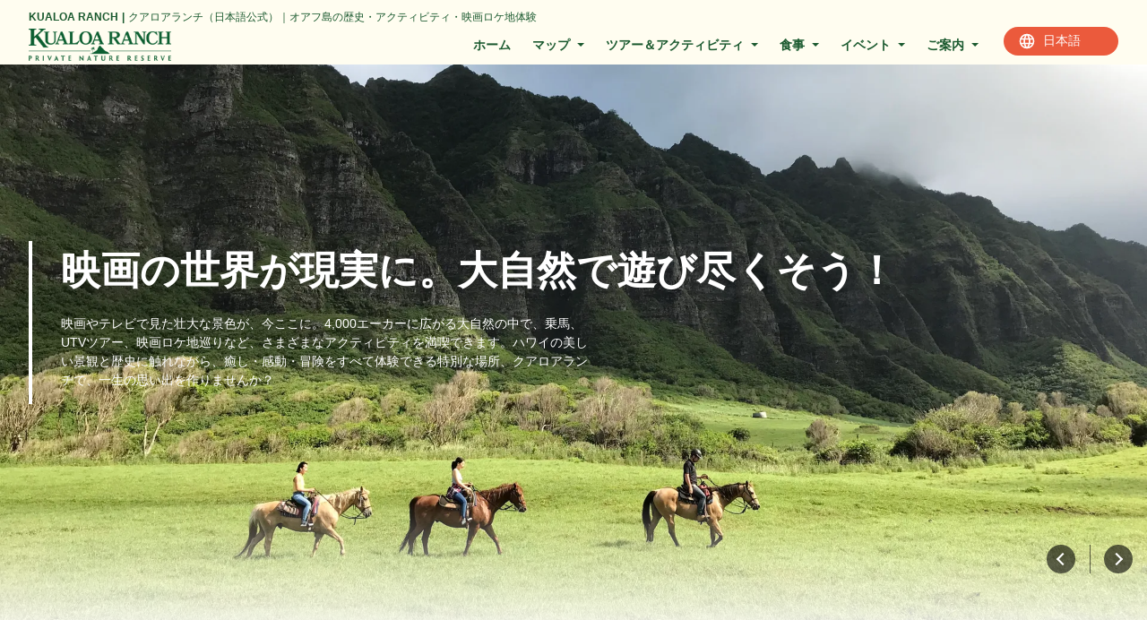

--- FILE ---
content_type: text/html; charset=utf-8
request_url: https://www.kualoa.jp/news/hurricane-lane2
body_size: 79568
content:
<!DOCTYPE html><html><head><meta charSet="utf-8" data-next-head=""/><link rel="manifest" href="/manifest.json" data-next-head=""/><meta name="viewport" content="width=device-width, initial-scale=1.0, maximum-scale=1.0, user-scalable=no" data-next-head=""/><script async="" src="https://www.googletagmanager.com/gtag/js?id=G-0LZX7ZTKN9" data-next-head=""></script><script data-next-head="">
  window.dataLayer = window.dataLayer || [];
  function gtag(){dataLayer.push(arguments);}
  gtag('js', new Date());gtag('config', 'G-0LZX7ZTKN9', {linker:{accept_incoming:true}});</script><script data-next-head="">(function(w,d,s,l,i){w[l]=w[l]||[];w[l].push({'gtm.start':
            new Date().getTime(),event:'gtm.js'});var f=d.getElementsByTagName(s)[0],
            j=d.createElement(s),dl=l!='dataLayer'?'&l='+l:'';j.async=true;j.src=
            'https://www.googletagmanager.com/gtm.js?id='+i+dl;f.parentNode.insertBefore(j,f);
            })(window,document,'script','dataLayer','GTM-T7JHZRNF');</script><script data-next-head="">
              function gtmEvent(e){dataLayer.push(e);}
              </script><meta property="og:url" content="https://www.kualoa.jp/news/hurricane-lane2" data-next-head=""/><meta property="og:type" content="article" data-next-head=""/><meta property="og:site_name" content="クアロアランチ（日本語公式）｜オアフ島の歴史・アクティビティ・映画ロケ地体験 KUALOA RANCH" data-next-head=""/><link rel="canonical" href="https://www.kualoa.jp/news/hurricane-lane2" data-next-head=""/><link rel="shortcut icon" href="https://ntmg-media.s3.us-west-1.amazonaws.com/logos/supplier/4c2d06ed-6ddf-516a-a1ab-6fa1668df635/8cceccbc-e816-44f0-9c79-06aca63834e8.ico" data-next-head=""/><link rel="apple-touch-icon" href="https://ntmg-media.s3.us-west-1.amazonaws.com/logos/supplier/4c2d06ed-6ddf-516a-a1ab-6fa1668df635/8cceccbc-e816-44f0-9c79-06aca63834e8.ico" data-next-head=""/><title data-next-head=""></title><meta property="og:type" content="article" data-next-head=""/><meta property="og:site_name" content="クアロアランチ（日本語公式）｜オアフ島の歴史・アクティビティ・映画ロケ地体験 KUALOA RANCH" data-next-head=""/><meta name="twitter:card" content="summary_large_image" data-next-head=""/><link rel="stylesheet" href="https://fonts.googleapis.com/css?family=Roboto:300,400,500,700&amp;display=swap"/><meta property="og:locale"/><meta name="emotion-insertion-point" content=""/><style data-emotion="mui-style "></style><link rel="preload" href="https://assets.ntmg.com/_next/static/css/4ae01f7ef84d361e.css" as="style"/><link rel="stylesheet" href="https://assets.ntmg.com/_next/static/css/4ae01f7ef84d361e.css" data-n-g=""/><link rel="preload" href="https://assets.ntmg.com/_next/static/css/f6794e3f85cd5fc7.css" as="style"/><link rel="stylesheet" href="https://assets.ntmg.com/_next/static/css/f6794e3f85cd5fc7.css" data-n-p=""/><link rel="preload" href="https://assets.ntmg.com/_next/static/css/a3a91658bd9986ca.css" as="style"/><link rel="stylesheet" href="https://assets.ntmg.com/_next/static/css/a3a91658bd9986ca.css" data-n-p=""/><link rel="preload" href="https://assets.ntmg.com/_next/static/css/064190545d0267de.css" as="style"/><link rel="stylesheet" href="https://assets.ntmg.com/_next/static/css/064190545d0267de.css" data-n-p=""/><link rel="preload" href="https://assets.ntmg.com/_next/static/css/5327a9a7e1788758.css" as="style"/><link rel="stylesheet" href="https://assets.ntmg.com/_next/static/css/5327a9a7e1788758.css" data-n-p=""/><link rel="preload" href="https://assets.ntmg.com/_next/static/css/dfbb8968b8f7a49c.css" as="style"/><link rel="stylesheet" href="https://assets.ntmg.com/_next/static/css/dfbb8968b8f7a49c.css" data-n-p=""/><noscript data-n-css=""></noscript><script defer="" nomodule="" src="https://assets.ntmg.com/_next/static/chunks/polyfills-42372ed130431b0a.js"></script><script src="https://assets.ntmg.com/_next/static/chunks/webpack-aceb2bfbf75c0ffe.js" defer=""></script><script src="https://assets.ntmg.com/_next/static/chunks/framework-a4efd96ed5dfa8e0.js" defer=""></script><script src="https://assets.ntmg.com/_next/static/chunks/main-fc640d087592b1e7.js" defer=""></script><script src="https://assets.ntmg.com/_next/static/chunks/pages/_app-1c6d2e3c561ae801.js" defer=""></script><script src="https://assets.ntmg.com/_next/static/chunks/e098907b-9cbb0ffe3408fbba.js" defer=""></script><script src="https://assets.ntmg.com/_next/static/chunks/7e42aecb-28e809b9f471b263.js" defer=""></script><script src="https://assets.ntmg.com/_next/static/chunks/9683b92d-677688333e4f42c7.js" defer=""></script><script src="https://assets.ntmg.com/_next/static/chunks/3935-e2d6fd860e76f051.js" defer=""></script><script src="https://assets.ntmg.com/_next/static/chunks/9272-225c59a98ecbd08b.js" defer=""></script><script src="https://assets.ntmg.com/_next/static/chunks/8230-baca8c91717df399.js" defer=""></script><script src="https://assets.ntmg.com/_next/static/chunks/5355-35cc254142c39000.js" defer=""></script><script src="https://assets.ntmg.com/_next/static/chunks/8247-25c436b26262fdc7.js" defer=""></script><script src="https://assets.ntmg.com/_next/static/chunks/4587-8d700c03ce77c42f.js" defer=""></script><script src="https://assets.ntmg.com/_next/static/chunks/3231-f24a38bd5f2b78dc.js" defer=""></script><script src="https://assets.ntmg.com/_next/static/chunks/7363-0dfb9c315d04d899.js" defer=""></script><script src="https://assets.ntmg.com/_next/static/chunks/5937-d81b9d3851ffe38a.js" defer=""></script><script src="https://assets.ntmg.com/_next/static/chunks/6337-10a046b402b7bbe1.js" defer=""></script><script src="https://assets.ntmg.com/_next/static/chunks/5344-004564e5ce40d350.js" defer=""></script><script src="https://assets.ntmg.com/_next/static/chunks/827-e7016c5d4c3213a9.js" defer=""></script><script src="https://assets.ntmg.com/_next/static/chunks/1544-6133b26021270d41.js" defer=""></script><script src="https://assets.ntmg.com/_next/static/chunks/6909-3bfb7362bd304ab1.js" defer=""></script><script src="https://assets.ntmg.com/_next/static/chunks/8581-62dc7627d8778a18.js" defer=""></script><script src="https://assets.ntmg.com/_next/static/chunks/1562-d25153b5c9d46d2d.js" defer=""></script><script src="https://assets.ntmg.com/_next/static/chunks/6559-8860f69f099dc197.js" defer=""></script><script src="https://assets.ntmg.com/_next/static/chunks/7763-303a4e1d986fe01c.js" defer=""></script><script src="https://assets.ntmg.com/_next/static/chunks/8111-3c7ce7c9a1475e3d.js" defer=""></script><script src="https://assets.ntmg.com/_next/static/chunks/2322-ec2107707ef67a10.js" defer=""></script><script src="https://assets.ntmg.com/_next/static/chunks/pages/news/%5Bid%5D-9e8285c110c7ae71.js" defer=""></script><script src="https://assets.ntmg.com/_next/static/F6cGeI6hUIv5x-BtqHJfX/_buildManifest.js" defer=""></script><script src="https://assets.ntmg.com/_next/static/F6cGeI6hUIv5x-BtqHJfX/_ssgManifest.js" defer=""></script><style id="__jsx-2705061900">.theme-wrapper{--theme-primary-color:#2c7865;--theme-secondary-color:#ff9800;--theme-background-color:#f9f9f9;--theme-subheader-color:#000000;--theme-header-background-color:#fff;--theme-footer-background-color:#e7d283;--theme-footer-text-color:#000;--theme-content-section-background-color:#fff;--theme-disabled-text-color:#aaa;--theme-text-color:#000}#nprogress{--theme-primary-color:#2c7865;--theme-secondary-color:#ff9800}body{background:#f9f9f9}</style></head><body><div id="__next"><noscript><iframe src="https://www.googletagmanager.com/ns.html?id=GTM-T7JHZRNF" height="0" width="0" style="display:none;visibility:hidden"></iframe></noscript><div class="jsx-2705061900 theme-wrapper"><div class="base-wrap"><div class="TemplateStraight-module_header__desc__fps1c" style="background-color:#fffdf0;color:#1a592e;--default-font-family:&#x27;Noto Sans JP&#x27;, sans-serif;font-family:&#x27;Noto Sans JP&#x27;, sans-serif"><p>KUALOA RANCH</p><div>クアロアランチ（日本語公式）｜オアフ島の歴史・アクティビティ・映画ロケ地体験</div></div><header class="TemplateStraight-module_header__HTjs6" style="background-color:#fffdf0;color:#1a592e;--default-font-family:&#x27;Noto Sans JP&#x27;, sans-serif;font-family:&#x27;Noto Sans JP&#x27;, sans-serif"><div class="TemplateStraight-module_header__main__0shFZ Header-module_header__main__xApsH"><a class="TemplateStraight-module_header__main__logo__HodoF" href="/?lng=ja-JP"><img src="https://ntmg-media.s3.us-west-1.amazonaws.com/logos/supplier/4c2d06ed-6ddf-516a-a1ab-6fa1668df635/Logo.KualoaRanch.Horiz.230830.png"/></a><div class="Header-module_header-inner__7g-aJ"><input class="Header-module_c-header__flg__JkiGN" type="checkbox" id="menu"/><label class="Header-module_c-header__menu__qebv1" for="menu"><span></span></label><div class="Header-module_c-header__nav__b-BBS"><ul class="Header-module_c-header__nav__list__HqJzd"><li class="Header-module_c-header__nav__list__item__mW0dP"><a href="https://www.kualoa.jp/">ホーム</a></li><li class="Header-module_c-header__nav__list__item__mW0dP"><div class="Header-module_c-header__nav__list__item__childrenMenu__vrboS"><p>マップ</p><ul style="left:calc(-220px);background-color:#fffdf0"><li style="color:#1a592e"><a href="https://map.kualoa.jp/maps/jp">クアロアマップ</a></li><li style="color:#1a592e"><a href="/article/kualoamap?lng=ja-JP">クアロアマップご利用ガイド</a></li><li style="color:#1a592e"><a href="/article/install_app?lng=ja-JP">オフライン利用可能なアプリのインストール方法</a></li><li style="color:#1a592e"><a href="/article/audiotour?lng=ja-JP">日本語音声ガイドのご利用方法（映画ロケ地ツアー）</a></li></ul></div></li><li class="Header-module_c-header__nav__list__item__mW0dP"><div class="Header-module_c-header__nav__list__item__childrenMenu__vrboS"><p>ツアー＆アクティビティ</p><ul style="left:calc(-220px);background-color:#fffdf0"><li style="color:#1a592e"><a href="/top/tours?lng=ja-JP">全てのツアー・アクティビティを見る</a></li><li style="color:#1a592e"><a href="/top/products/8a3a38ac-f019-5f17-95eb-1aa44b5aaf83?lng=ja-JP">【人気】エクスペリエンスパッケージ（ランチ付き）</a></li><li style="color:#1a592e"><a href="/top/products/e6bffed2-e531-51e2-ac00-89503da64835?lng=ja-JP">エクスペリエンス半日パッケージ（ランチ付き）</a></li><li style="color:#1a592e"><a href="/top/products/533e2487-8d98-5689-9eed-55851e47bdca?lng=ja-JP">乗馬パッケージ（ランチ付き）</a></li><li style="color:#1a592e"><a href="/top/products/a0f8d688-9ae0-561a-b215-931f25400ee9?lng=ja-JP">乗馬ツアー</a></li><li style="color:#1a592e"><a href="/top/products/b328d9b8-857e-5a12-ab76-4b21f26e0c2b?lng=ja-JP">映画ロケ地ツアー</a></li><li style="color:#1a592e"><a href="/top/products/583f07af-a518-52ee-b9ac-56ad4fa2e9a0?lng=ja-JP">ラプターツアー（UTV Raptor Tour)</a></li><li style="color:#1a592e"><a href="/top/products/fee6d0a5-86c2-5ba0-bfe3-6fa5dae151ea?lng=ja-JP">ガイド付きラプターツアー（UTV Ride-Along Tour)</a></li><li style="color:#1a592e"><a href="/top/products/3bf851bf-790c-5062-8998-d6380b078b2b?lng=ja-JP">３時間デラックスU T Vラプターツアー</a></li><li style="color:#1a592e"><a href="/top/products/9116d278-123a-50c3-a006-6a47d58d385b?lng=ja-JP">３時間デラックスガイド付きU T Vラプターツアー</a></li><li style="color:#1a592e"><a href="/top/products/2b2815bc-ad14-5ed0-94fb-d2224ddfa655?lng=ja-JP">ジップライン ツアー</a></li><li style="color:#1a592e"><a href="/top/products/e0e0ad8e-ed1a-5d9d-9f9a-dd8badd02ffe?lng=ja-JP">Eマウンテンバイクツアー</a></li><li style="color:#1a592e"><a href="/top/products/a356a93e-2726-5267-b24e-1daf1b52ed13?lng=ja-JP">オーシャンボヤージ ツアー</a></li><li style="color:#1a592e"><a href="/top/products/0638b45a-0e0f-533b-86e3-f1cc01549040?lng=ja-JP">ジュラシックアドベンチャーツアー</a></li><li style="color:#1a592e"><a href="/top/products/ad72ca7f-c6bf-5ecd-8fca-3598f8999728?lng=ja-JP">ジャングルエクスペディションツアー</a></li><li style="color:#1a592e"><a href="/top/products/1646308e-e420-5c16-859b-51ac7ef7dcf8?lng=ja-JP">クアロアグロウン ツアー</a></li><li style="color:#1a592e"><a href="/top/products/3ecdb2f7-4ff8-5509-952d-0eae0e3b161c?lng=ja-JP">シークレットアイランド半日ツアー</a></li><li style="color:#1a592e"><a href="/top/products/7dd419d3-fcbe-5bb3-ac71-96d6978b87c0?lng=ja-JP">シークレットアイランド1日ツアー（ランチボックス付き）</a></li><li style="color:#1a592e"><a href="https://www.kualoa.jp/article/malama_program?lng=ja-JP">マラマ体験（団体・グループ用）</a></li></ul></div></li><li class="Header-module_c-header__nav__list__item__mW0dP"><div class="Header-module_c-header__nav__list__item__childrenMenu__vrboS"><p>食事</p><ul style="left:calc(-220px);background-color:#fffdf0"><li style="color:#1a592e"><a href="/article/cafe-jp?lng=ja-JP">アンティ・パッツ・カフェ</a></li><li style="color:#1a592e"><a href="/article/jj-shop-jp?lng=ja-JP">JJ&#x27;s アウトポスト（ギフトショップ）</a></li></ul></div></li><li class="Header-module_c-header__nav__list__item__mW0dP"><div class="Header-module_c-header__nav__list__item__childrenMenu__vrboS"><p>イベント</p><ul style="left:calc(-220px);background-color:#fffdf0"><li style="color:#1a592e"><a href="https://www.kualoa.jp/article/event?lng=ja-JP">グループ企画</a></li><li style="color:#1a592e"><a href="/article/weddings-jp?lng=ja-JP">ウェディング</a></li><li style="color:#1a592e"><a href="/article/education-center-jp?lng=ja-JP">教育旅行</a></li><li style="color:#1a592e"><a href="/article/malama_program?lng=ja-JP">マラマ体験プログラム（グループ・団体向け）</a></li></ul></div></li><li class="Header-module_c-header__nav__list__item__mW0dP"><div class="Header-module_c-header__nav__list__item__childrenMenu__vrboS"><p>ご案内</p><ul style="left:calc(-220px);background-color:#fffdf0"><li style="color:#1a592e"><a href="/about?lng=ja-JP">クアロア・ランチについて</a></li><li style="color:#1a592e"><a href="/article/timeline-jp?lng=ja-JP">クアロア・ランチの歴史</a></li><li style="color:#1a592e"><a href="/article/film-and-tv-jp?lng=ja-JP">クアロアで撮影された映画・ドラマ</a></li><li style="color:#1a592e"><a href="/faq?lng=ja-JP">よくあるご質問</a></li><li style="color:#1a592e"><a href="/article/by-car-jp?lng=ja-JP">交通・アクセス</a></li><li style="color:#1a592e"><a href="/article/by-bus-jp?lng=ja-JP">送迎バス</a></li></ul></div></li><li class="Header-module_c-header__nav__list__item__mW0dP Header-module_mobile-only__mdK9g"><div class="Header-module_c-header__nav__list__item__childrenMenu__vrboS"><p>言語</p><ul style="left:calc(-220px)"><li style="color:#1a592e"><a>日本語</a></li><li style="color:#1a592e"><a>한국어</a></li><li style="color:#1a592e"><a>简体中文</a></li></ul></div></li></ul><label class="TemplateStraight-module_header__lang__roUEI Header-module_no-mobile__3uwl4" style="background-color:#eb5a3c;color:#fff" for="lang"><img src="https://assets.ntmg.com/customtoppage/ic_lang.svg"/><select style="color:#fff" id="lang"><option value="JA_JP" selected="">日本語</option><option value="KO_KR">한국어</option><option value="ZH_CN">简体中文</option></select></label></div></div></div></header><main class="pmp-base-main"><div class="EssentialPages_base-wrap__mol_i"><main class=""><div class="EssentialPages_base-info__FRQOu"><h1 class="EssentialPages_base-info__headline__custompage__5hXzb"></h1><section class="EssentialPages_base-info__frame__7RfVH"></section></div></main></div></main><footer class="Footer-module_footer__hZc7g" style="background-color:#1a592e;color:#ffffff;--default-font-family:&#x27;Noto Sans JP&#x27;, sans-serif;font-family:&#x27;Noto Sans JP&#x27;, sans-serif"><div class="Footer-module_footer__inner__RnOPJ"><div class="Footer-module_footer__info__-zkoH"><ul><li><img src="https://assets.ntmg.com/customtoppage/ic_phone.svg"/>(808) 237-7321</li><li><img src="https://assets.ntmg.com/customtoppage/ic_mail.svg"/>.</li></ul><ul><li><img src="https://assets.ntmg.com/customtoppage/ic_location.svg"/>49-560 Kamehameha Hwy. Kaneohe, HI 96744</li><li><img src="https://assets.ntmg.com/customtoppage/ic_time.svg"/>営業時間: 7:30 - 18:00</li></ul></div><div class="SnsIcons-module_c-sns__icons__jyicY"><div class="SnsIcons-module_c-sns__icon__babCV"><a href="https://www.facebook.com/KualoaRanchHawaii" target="_blank" rel="noopener noreferrer"><img src="https://assets.ntmg.com/customtoppage/ic_facebook.svg" width="30" height="30" alt="facebook"/></a></div><div class="SnsIcons-module_c-sns__icon__babCV"><a href="https://www.instagram.com/kualoaranch_hawaii/" target="_blank" rel="noopener noreferrer"><img src="https://assets.ntmg.com/customtoppage/ic_instagram.svg" width="30" height="30" alt="instagram"/></a></div><div class="SnsIcons-module_c-sns__icon__babCV"><a href="https://www.youtube.com/channel/UCNiLLe1onT1j5MZAf-pkh8Q" target="_blank" rel="noopener noreferrer"><img src="https://assets.ntmg.com/customtoppage/ic_youtube.svg" width="30" height="30" alt="youtube"/></a></div></div><div class="Footer-module_footer__menu__a-Prv"><ul><li><a href="https://app.ntmg.com/ja/terms" target="_blank" rel="noopener noreferrer">特定商取引法</a></li></ul></div></div><p class="Footer-module_footer__copy__tL7kO" style="border-top-color:#ffffff">© <!-- -->2025<!-- --> NutmegLabs Inc.</p></footer></div></div><div style="--header-height:64px"></div></div><script id="__NEXT_DATA__" type="application/json">{"props":{"pageProps":{"initialState":{"fares":{"error":"","loading":false,"fares":null,"existingReservationFares":null,"submittedPromoCode":"","createdReservationFares":null},"productInstances":{"error":"","loading":false,"all":[],"productGroup":[]},"productInstance":{"inFlight":false},"reservation":{"error":"","inFlight":false,"lastCreatedReservation":null,"lastUpdatedReservation":null,"lastFetchedReservation":null,"lastCancelledReservation":null,"isPaid":false,"foundReservations":[],"loading":false,"reservationCheckinStatus":null,"reservationCheckinStatusLoading":false},"reservationReceipt":{"error":"","errorStatusCode":0,"loading":false,"all":null},"bookmarks":[],"hiddenPopupMessages":[],"mediaDownloadOrder":{"error":"","inFlight":false,"lastCreatedMediaDownloadOrder":null},"visitedProductIds":[],"reviews":{"error":"","inFlight":false,"lastCreatedReview":null},"waivers":{"error":"","waiver":null},"coupons":{"error":"","loading":false,"redeemedCouponIds":[]},"surveys":{"error":"","inFlight":false,"lastCreatedSurveySubmittion":null,"surveyTemplate":null},"customer":{"error":"","loading":false,"customer":null,"tokenLoading":false,"tokenError":"","customerToken":null,"continueWithoutSignIn":false,"xidUserData":null},"product":{"loading":false},"availableProductSummaries":{"error":"","all":[],"loading":false},"salesOffers":{"error":"","all":null,"triggers":[]},"marketingAutomationCampaigns":{"error":"","all":[],"displayed":[],"lastFetchedMarketingAutomationCampaign":null,"marketingAutomationCampaignReservation":null,"activeMarketingAutomationCampaign":null},"instantWinEvent":{"error":"","loading":false,"instantWinEvent":null,"all":[]},"footprints":{"error":"","loading":false},"instantWin":{"error":"","instantWin":null,"instantWinWithTierRemaining":null},"tracking":{"visitorToken":""},"notification":{"marketingAutomationNotifications":[],"restaurantOrderNotifications":[]},"webPushNotification":{"marketingAutomationWebPushNotifications":[],"webPushNotificationEnabled":false},"restaurantOrders":{"error":"","orders":[],"lastCreatedOrder":null},"walletPass":{"error":"","loading":false,"googleWalletPassJWT":""},"mapUserSettings":{"waitTimeNotificationPinKeys":[]},"chatConversations":{"error":"","awaitingReply":false,"conversations":[],"lastCreatedMessage":null,"inFlightMessage":""},"guestPortals":{"error":"","loading":false,"data":null},"trackingWebSocketStatus":{"status":"idle","attempt":0,"updatedAt":0},"server":{"digitalGuidancePage":{"error":"","page":null},"mediaDownloadOrder":{"error":"","order":null},"mediaDownloadSalesPage":{"error":"","salesPage":null},"product":{"error":"","product":null,"productsByIds":[]},"productInstance":{"error":"","instance":null},"productSummaries":{"error":"","all":[],"reviewCount":0,"reviewRating":0},"reservation":{"error":"","reservation":null,"reservationsByIds":[]},"reservationReceipt":{"error":"","reservationReceipt":null},"reservationDigitalGuidancePages":{"error":"","pages":null},"reservationVoucher":{"error":"","html":""},"promotion":{"error":"","promotion":null},"settings":{"error":"","all":{"supplier_id":"4c2d06ed-6ddf-516a-a1ab-6fa1668df635","supplier_name":"KUALOA RANCH","supplier_email":".","supplier_phone":"(808) 237-7321","supplier_address":"49-560 Kamehameha Hwy. Kaneohe, HI 96744","supported_languages":["JA_JP","KO_KR","ZH_CN"],"operating_hours_rules":[{"days_of_week":["SUN","MON","TUE","WED","THU","FRI","SAT"],"start_time_local":"07:30","end_time_local":"18:00"}],"payment_settings":{"accepted_guest_payment_types":["PAID_IN_FULL"],"accepted_guest_pob_payment_methods":[],"accepted_pif_payment_currencies":["USD"]},"logo_url":"https://ntmg-media.s3.us-west-1.amazonaws.com/logos/supplier/4c2d06ed-6ddf-516a-a1ab-6fa1668df635/Logo.KualoaRanch.Horiz.230830.png","icon_url":"https://ntmg-media.s3.us-west-1.amazonaws.com/logos/supplier/4c2d06ed-6ddf-516a-a1ab-6fa1668df635/8cceccbc-e816-44f0-9c79-06aca63834e8.ico","private_marketplace":{"category_pages":[{"highlights":[{"title":"クアロア満喫！パッケージプランがおすすめ！","description":"せっかくクアロアランチに行くなら、アクティビティと定番観光の両方を体験したい！という方のご要望にお応えして、人気のアクティビティとクアロアランチの定番ツアーを組み合わせたパッケージをご用意しています。パッケージなら、各ツアー・アクティビティに効率よく参加でき、ブッフェランチ付きなのでクアロア自慢の味も楽しめるので、おすすめです。","thumbnail_url":"https://ntmg-media.s3.us-west-1.amazonaws.com/4c2d06ed-6ddf-516a-a1ab-6fa1668df635/8dd59300-e9d2-4b43-a5d8-7558e45ee92f.jpg"},{"title":"今、話題のUTVツアーは3種類！","description":"アメリカ国内の旅行者に人気No1のUTVラプターツアーは、四駆でクアロアランチの広大な敷地を巡ります。未舗装の凸凹道の走行や土埃にまみれるワイルドなツアー。ご家族や友人と乗り込み、代表者が運転してガイドの先導車についてまわるUTVツアーの他、運転が不安な方には、ガイドが運転する車両に同乗するツアーもあります。さらに、貸切UTVツアーはガイドが運転するUTVでジャングルの奥までまわる特別コースもありますので、お好みに合わせてお選びください。","thumbnail_url":"https://ntmg-media.s3.us-west-1.amazonaws.com/4c2d06ed-6ddf-516a-a1ab-6fa1668df635/6c9dcd42-5641-4076-aa39-b1cba1cedba9.jpg"},{"title":"往復送迎サービス（追加オプション）もご用意","description":"オアフ島北東部にあるクアロアランチは、ワイキキから車で約５０分。レンタカーを運転してお越しになる方は、クアロアランチの無料駐車場がご利用いただけます。また、ワイキキ地区とコオリナ地区には、往復送迎シャトルバス（有料オプション）もご用意しています。送迎サービスを希望される方は、クアロアランチのアクティビティの予約時に合わせて申し込みください。","thumbnail_url":"https://ntmg-media.s3.us-west-1.amazonaws.com/4c2d06ed-6ddf-516a-a1ab-6fa1668df635/85fbd166-e6fa-4c20-a250-332430ce44f8.jpg"}],"product_ids":["8a3a38ac-f019-5f17-95eb-1aa44b5aaf83","533e2487-8d98-5689-9eed-55851e47bdca","e6bffed2-e531-51e2-ac00-89503da64835","a0f8d688-9ae0-561a-b215-931f25400ee9","b328d9b8-857e-5a12-ab76-4b21f26e0c2b","a356a93e-2726-5267-b24e-1daf1b52ed13","0638b45a-0e0f-533b-86e3-f1cc01549040","e0e0ad8e-ed1a-5d9d-9f9a-dd8badd02ffe","2b2815bc-ad14-5ed0-94fb-d2224ddfa655","ad72ca7f-c6bf-5ecd-8fca-3598f8999728","1646308e-e420-5c16-859b-51ac7ef7dcf8","583f07af-a518-52ee-b9ac-56ad4fa2e9a0","3bf851bf-790c-5062-8998-d6380b078b2b","fee6d0a5-86c2-5ba0-bfe3-6fa5dae151ea","9116d278-123a-50c3-a006-6a47d58d385b","7dd419d3-fcbe-5bb3-ac71-96d6978b87c0","3ecdb2f7-4ff8-5509-952d-0eae0e3b161c"],"name":"tours","description":"壮大な自然の中で、映画ロケ地ツアーやジップライン、乗馬、Eマウンテンバイク、ビーチアクティビティなどがお楽しみいただけます。","banner_image_url":"https://ntmg-media.s3.us-west-1.amazonaws.com/4c2d06ed-6ddf-516a-a1ab-6fa1668df635/0d70e193-53d0-4874-a314-326cf020bcbe.jpg","thumbnail_image_url":"https://ntmg-media.s3.us-west-1.amazonaws.com/4c2d06ed-6ddf-516a-a1ab-6fa1668df635/17126c4c-322e-4e1c-9e75-93d1fa74159a.jpg","display_name":"ツアー＆アクティビティ（全て）"}],"feature_pages":[],"follow_up_email_days":[],"external_links":[],"domain":"kualoajp.book.ntmg.com","language":"JA_JP","top_page":{"sections":[],"banner_title":"映画の世界が現実に。大自然で遊び尽くそう！","banner_description":"映画やテレビで見た壮大な景色が、今ここに。4,000エーカーに広がる大自然の中で、乗馬、UTVツアー、映画ロケ地巡りなど、さまざまなアクティビティを満喫できます。ハワイの美しい景観と歴史に触れながら、癒し・感動・冒険をすべて体験できる特別な場所、クアロアランチで、一生の思い出を作りませんか？"},"header_description_text":"クアロアランチ（日本語公式）｜オアフ島の歴史・アクティビティ・映画ロケ地体験","custom_domain":"www.kualoa.jp","google_tag_manager_id":"GTM-T7JHZRNF","ga4_google_analytics_tag":"G-0LZX7ZTKN9"},"booking_widget_design_params":{"additional_banner_image_urls":[],"product_display_orders":[{"product_ids":["fee6d0a5-86c2-5ba0-bfe3-6fa5dae151ea","583f07af-a518-52ee-b9ac-56ad4fa2e9a0"],"language":"JA_JP"}],"top_page_custom_layouts":[{"sections":[{"additional_images":[],"recommended_product_ids":[],"section_type":"ADDITIONAL_IMAGES_SECTION","key":"ADDITIONAL_IMAGES_SECTION"},{"additional_images":[],"recommended_product_ids":[],"section_type":"CUSTOM_INTRODUCTION","custom_introduction":{"message":"{}"},"key":"CUSTOM_INTRODUCTION"},{"additional_images":[],"recommended_product_ids":[],"section_type":"RECOMMENDED_PRODUCT_LIST","key":"RECOMMENDED_PRODUCT_LIST"}],"language":"JA_JP"}],"footer_link_layouts":[],"popup_messages":[],"header_description_text":"映画ロケ地 \u0026 大自然アクティビティ in ハワイ","banner_image_url":"https://ntmg-media.s3.us-west-1.amazonaws.com/4c2d06ed-6ddf-516a-a1ab-6fa1668df635/tut/9ed32634-b09d-4fd1-b736-4a9c0c017f1b.jpg","banner_title":"映画の世界が現実に。大自然で遊び尽くそう！","banner_description":"映画やテレビで見た壮大な景色が、今ここに。4,000エーカーに広がる大自然の中で、乗馬、UTVツアー、映画ロケ地巡りなど、さまざまなアクティビティを満喫できます。ハワイの美しい景観と歴史に触れながら、癒し・感動・冒険をすべて体験できる特別な場所。クアロアランチで、一生の思い出を作りませんか？","primary_color":"#2c7865","secondary_color":"#ff9800","background_color":"#f9f9f9","key_texts_color":"#000000","header_background_color":"#fff","theme":"VIBRANT","footer_background_color":"#e7d283","content_section_background_color":"#fff","hide_frequently_viewed_products":true,"favicon_url":"https://ntmg-media.s3.us-west-1.amazonaws.com/logos/supplier/4c2d06ed-6ddf-516a-a1ab-6fa1668df635/8cceccbc-e816-44f0-9c79-06aca63834e8.ico"},"stripe_accounts":[],"sns_ids":[{"key":"facebook","id":"KualoaRanchHawaii"},{"key":"instagram","id":"kualoaranch_hawaii"},{"key":"youtube","id":"UCNiLLe1onT1j5MZAf-pkh8Q"}],"essential_pages":{"about_us_settings":{"other_company_profiles":[{"key":"住所","value":"49-560 Kamehameha Hwy. Kaneohe, HI 96744"},{"key":"電話","value":" (808) 237-7321"},{"key":"営業時間","value":"7:30-18:00 毎日"},{"key":"カフェテリアの営業時間","value":"7:30-16:30"},{"key":"休業日","value":"クリスマス、元旦"}],"messages":[{"content_language":"KO_KR","body":"{\"time\":1743524373356,\"blocks\":[{\"id\":\"1jF3p5sp6i\",\"type\":\"paragraph\",\"data\":{\"text\":\"와이키키에서 차로 약 50분 거리에 위치한 오아후섬 북동부의 쿠알로아 랜치는, 광활한 자연 속에서 신비로운 분위기를 자아내는 숨겨진 명소입니다. 그 극적인 경관 덕분에 수많은 할리우드 영화, 국내외 인기 TV 프로그램 및 광고 촬영지로 널리 알려져 있습니다.\",\"alignment\":\"left\"}},{\"id\":\"WKdgrPVQbM\",\"type\":\"paragraph\",\"data\":{\"text\":\"도쿄돔 450개(약 500만 평)에 해당하는 넓은 부지에는 푸른 산맥, 웅장한 계곡, 그리고 프라이빗 비치가 자리하고 있습니다. 승마, 랩터(UTV) 등 액티브한 투어뿐만 아니라, 이 독특한 지형을 활용한 다양한 특별한 투어도 제공합니다.\",\"alignment\":\"left\"}},{\"id\":\"otEPg5UJpE\",\"type\":\"paragraph\",\"data\":{\"text\":\"오아후섬 동해안 최대 규모의 방문자 센터에는 태평양이 한눈에 들어오는 카페테리아와 오리지널 기프트숍이 마련되어 있어, 쿠알로아 랜치를 찾는 방문객들에게 편안한 휴식 공간을 제공합니다. 또한, 100대 이상 수용 가능한 무료 주차장이 완비되어 있어 차량을 이용하는 고객도 편리하게 방문할 수 있습니다. 이외에도 식사나 파티를 즐길 수 있는 ‘랜치 하우스’가 마련되어 있어 단체 방문객들도 안심하고 이용하실 수 있습니다.\",\"alignment\":\"left\"}},{\"id\":\"HFI3mD06MT\",\"type\":\"paragraph\",\"data\":{\"text\":\"쿠알로아 랜치에서의 시간이 고객님의 하와이 여행에서 멋진 추억이 되길 바라며, 저희 모든 직원들이 정성을 다해 모시겠습니다.\",\"alignment\":\"left\"}},{\"id\":\"OWB3RI8ry4\",\"type\":\"paragraph\",\"data\":{\"text\":\"여러분을 만나 뵙기를 기대하고 있습니다. 알로하!\",\"alignment\":\"left\"}}],\"version\":\"2.28.2\"}"},{"content_language":"JA_JP","body":"{\"time\":1743524463069,\"blocks\":[{\"id\":\"Om3oGuVZjH\",\"type\":\"paragraph\",\"data\":{\"text\":\"ワイキキから車で約50分、オアフ島の北東部に位置するクアロア・ランチは、大自然の中にスピリチュアルな雰囲気が漂う秘境の大地。そのドラマティックな景観ゆえ、数々のハリウッド映画や、国内外を問わず人気テレビ番組、コマーシャル撮影のロケ地としても広く知られています。\",\"alignment\":\"left\"}},{\"id\":\"ATgMhLkEkP\",\"type\":\"paragraph\",\"data\":{\"text\":\"東京ドーム450個分(約500万坪)の広大な敷地は、緑豊かな山々と壮大な渓谷、プライベートビーチを有しています。乗馬、ラプターなどのアクティブなツアーから、その起伏に富んだ地形を利用してのユニークなツアーの数々をご提供しています。\",\"alignment\":\"left\"}},{\"id\":\"Y2QRIaSHBT\",\"type\":\"paragraph\",\"data\":{\"text\":\"オアフ島東海岸最大のビジターセンターは、太平洋が一望できるカフェテリアと、オリジナルギフトショップがあり、クアロア・ランチを訪れるお客様の憩いの場としてご利用いただいております。100台以上収容可能な無料駐車場も完備され、お車でお越しになるお客様にも気軽にお立ち寄りいただけるようになっています。この他、食事やパーティができる「ランチハウス」もあり、団体のお客様にも安心してご利用いただけます。\",\"alignment\":\"left\"}},{\"id\":\"4PWRQWBwSi\",\"type\":\"paragraph\",\"data\":{\"text\":\"クアロア・ランチで過ごされる時間が、お客様のハワイ旅行の素晴らしい思い出となりますようスタッフ一同願っております。\",\"alignment\":\"left\"}},{\"id\":\"_ivocE6Ueg\",\"type\":\"paragraph\",\"data\":{\"text\":\"皆様にお会い出来る日を楽しみにしております。アロハ！\",\"alignment\":\"left\"}}],\"version\":\"2.28.2\"}"},{"content_language":"ZH_CN","body":"{\"time\":1743524629713,\"blocks\":[{\"id\":\"Cu5lgVX-ls\",\"type\":\"paragraph\",\"data\":{\"text\":\"库阿罗亚牧场位于瓦胡岛东北部，距离威基基约 50 分钟车程，是一片隐秘而神圣的土地，被大自然赋予了神秘的氛围。因其壮丽的景观，这里成为众多好莱坞电影、国内外知名电视节目以及广告拍摄的取景地。\",\"alignment\":\"left\"}},{\"id\":\"mL0mlFIi-G\",\"type\":\"paragraph\",\"data\":{\"text\":\"牧场占地广阔，相当于 450 个东京巨蛋（约 500 万坪），拥有郁郁葱葱的群山、壮丽的峡谷和私人海滩。游客可以在这里体验骑马、UTV（猛禽探险）等刺激的户外活动，或参加充分利用这片独特地形的各种特色探险之旅。\",\"alignment\":\"left\"}},{\"id\":\"-o2nKlY283\",\"type\":\"paragraph\",\"data\":{\"text\":\"瓦胡岛东海岸最大的游客中心设有可俯瞰太平洋的咖啡厅和原创纪念品商店，为前来库阿罗亚牧场的游客提供一个舒适的休憩场所。此外，这里还配备了可容纳 100 辆以上的免费停车场，方便自驾游客轻松到访。此外，我们还设有可供用餐和举办派对的“牧场之家”，团体游客也能安心使用。\",\"alignment\":\"left\"}},{\"id\":\"Mg7z1lpF5h\",\"type\":\"paragraph\",\"data\":{\"text\":\"我们衷心希望您在库阿罗亚牧场度过的时光，能成为您夏威夷之旅中难忘的美好回忆。\",\"alignment\":\"left\"}},{\"id\":\"MDii72wKS_\",\"type\":\"paragraph\",\"data\":{\"text\":\"期待与您相见，Aloha!\",\"alignment\":\"left\"}}],\"version\":\"2.28.2\"}"},{"content_language":"EN_US","body":"{\"time\":1742861570046,\"blocks\":[{\"id\":\"EnCCNqLC6V\",\"type\":\"paragraph\",\"data\":{\"text\":\"Located in the northeastern part of Oahu, about 50 minutes by car from Waikiki, Kualoa Ranch is a secluded land with a spiritual atmosphere in the midst of wilderness. Because of its dramatic scenery, it is widely known as a filming location for many Hollywood movies, popular TV programs, and commercials both in Japan and abroad.\",\"alignment\":\"left\"}},{\"id\":\"PEyiNIDJr1\",\"type\":\"paragraph\",\"data\":{\"text\":\"The expansive property, which is 450 times the size of the Tokyo Dome (approximately 5,000,000 tsubo), has lush green mountains, magnificent valleys, and private beaches. It offers a variety of active tours such as horseback riding and Raptor, as well as unique tours that take advantage of its rugged terrain.\",\"alignment\":\"left\"}},{\"id\":\"eWF4w85Y3P\",\"type\":\"paragraph\",\"data\":{\"text\":\"The Visitor Center, the largest on Oahu's East Coast, features a cafeteria overlooking the Pacific Ocean, an original gift store, and free parking for over 100 vehicles, making it an easy stop for visitors arriving by car. The restaurant is also available for meals and parties. The Ranch also has a “Ranch House” for meals and parties, making it a safe and comfortable place for groups of guests.\",\"alignment\":\"left\"}},{\"id\":\"g2HA3IStAb\",\"type\":\"paragraph\",\"data\":{\"text\":\"We hope that your time spent at Kualoa Ranch will be a wonderful memory of your trip to Hawaii.\",\"alignment\":\"left\"}},{\"id\":\"U90BpFHnuD\",\"type\":\"paragraph\",\"data\":{\"text\":\"We look forward to seeing you soon. Aloha!\",\"alignment\":\"left\"}}],\"version\":\"2.28.2\"}"}],"title":"クアロア・ランチについて","key_visual":"https://ntmg-media.s3.us-west-1.amazonaws.com/essential/supplier/4c2d06ed-6ddf-516a-a1ab-6fa1668df635/b8e745bd-8080-4afc-939a-2b049f437ccd.jpg","google_map_tag":"\u003ciframe src=\"https://www.google.com/maps/embed?pb=!1m18!1m12!1m3!1d71756.44867553818!2d-157.9218695127084!3d21.519688129134945!2m3!1f0!2f0!3f0!3m2!1i1024!2i768!4f13.1!3m3!1m2!1s0x7c004401d5b06d6b%3A0xfd4ad05c61e8fe78!2sKualoa%20Ranch!5e0!3m2!1sen!2sjp!4v1742224348807!5m2!1sen!2sjp\" width=\"600\" height=\"450\" style=\"border:0;\" allowfullscreen=\"\" loading=\"lazy\" referrerpolicy=\"no-referrer-when-downgrade\"\u003e\u003c/iframe\u003e","visibility":true},"faq_settings":{"faqs":[{"question_and_answer":[{"question":"ご予約について","answer":"こちらからオンラインで予約するか、808-237-7321 までお電話ください。ツアーの参加人数に限りがあり、事前に売り切れる可能性もあるため、事前に予約することを強くお勧めします。"},{"question":"シングルツアーを2つ以上予約することはできますか？ ","answer":"ご希望のツアーをそれぞれ別々にご予約いただくことになります。 \n\nご予約時にはツアーの終了予定時間から次のツアー開始時間までの間を、最低でも15分以上空けてください。 \nまた送迎を希望する場合は、時間が遅い方のツアーにだけ送迎を付け、早いツアーの開始時間に間に合う送迎を選択してください。送迎は9:20以降のツアーにつけることができます。9:20より早いツアーはレンタカーなど、自力でお越しください。 \n\nお食事に関しては、カフェでハンバーガーやプレートランチなどお好きなものをご購入してお召し上がりいただけます。 "},{"question":"キャンセルポリシーと払い戻しについて","answer":"直接のご予約または当サイトを通じてご予約された場合：全額払い戻しを受けるには、ツアーの予定日時または予定のピックアップ時間の 48 時間前までに 808-237-7321(英語対応のみ) にご連絡ください。\n\n旅行会社・代理店を通じてご予約された場合：金に関するお問い合わせは直接旅行会社または代理店にご連絡ください。返金は代理店・旅行会社の意向により、その規則と制限に基づいて判断されます。 "},{"question":"アクティビティに送迎をつけることはできますか？ ","answer":"送迎をご希望の場合はお一人様往復$31.41(税込)にて追加することが可能です。 \n\n送迎バスの集合場所と時間は決まっていますので、ヘッダー内の「送迎バス」のページをご覧ください。 \n\nご希望の場合は、お申し込み時に送迎選択にてご希望の時間をお選びください。 "},{"question":"営業時間について","answer":"＜クアロア・ランチ＞\n\n月曜日～日曜日、午前 7:30 ～ 午後 6:00\n\nクリスマスと元旦は休業\n\n‍\n\n＜アンティ パット カフェ (ビジター センター内)＞\n\n月曜日～日曜日、午前 7:30 ～ 午後 3:00 (テイクアウト商品の一部は午後 4:00 まで販売)\n\nクリスマスと元旦は休業\n\n‍\n\n＜JJ's アウトポスト ギフト ショップ (ビジター センター内)＞\n\n月曜日～日曜日、午前 7:30 ～ 午後 6:00\n\nクリスマスと元旦は休業\n\n‍\n\n＜クアロアグロウン マーケット＞\n\n月曜日～日曜日、午前 10:00 ～ 午後 5:00\n\nクリスマスと元旦は休業"}],"category_title":"一般的な質問"},{"question_and_answer":[{"question":"同意書に署名する必要がありますか？ ","answer":"Eバイクツアー、乗馬ツアー、U T Vラプターツアー、ジップラインツアーにご参加される前に免責同意書に署名していただきます。Eバイクツアーおよび、U T Vラプターツアーのドライバーは、ツアー中に起こり得る車両または物品への損害に対し、責任を負うことをご理解ください。 \n参加者が18歳未満の場合には、親または保護者は一緒にツアーに参加し、代わりに署名する必要があります。"},{"question":"天候について","answer":"お客様の安全が危ぶまれると判断されるほど強い雨、雷、強風がない限り、基本的に雨天決行します（年に数回あるかないかの確率です）。当日のトレイル状況により、乗馬ツアーのルート変更もございます。 クアロア ランチが、状況が安全でないと判断しツアーまたは予約をキャンセルした場合は、キャンセルにあたる部分について返金いたします。"},{"question":"すべてのツアーはガイド付きですか?","answer":"はい、すべてのツアー、アクティビティ、体験は訓練を受けたクアロアのスタッフが案内します。"},{"question":"小さい子供向けにおすすめのアクティビティはありますか？","answer":"小さいお子様（3歳以下）連れのご家族におすすめのアクティビティは、映画ロケ地ツアーやクアロアグロウンツアー、オーシャンボヤージ、シークレットアイランドです。 \nいずれもハワイの大自然をお楽しみいただける人気のアクティビティです。"},{"question":"予約をしなくても乗馬やラプターのコースに参加できますか？ ","answer":"事前予約がなくても、空きがあれば参加は可能ですが、乗馬は頭数に、ラプターは台数に限りがあり、また、非常に人気のアクティビティですので、毎日ほぼ満席状態です。 日程がお決まりでしたら、早めにご予約をされることを強くおすすめいたします。"},{"question":"ツアーの所要時間はどれくらいですか？","answer":"ツアーの所要時間は90分から3時間までで、ツアー時間にはブリーフィング（該当するツアーの場合は安全トレーニング）が含まれます。"},{"question":"ヘルメットは必須ですか？","answer":"電動自転車ツアー、乗馬ツアー、複数人乗りUTVツアー、ジップラインツアーではヘルメットの着用が必須です。"},{"question":"ジップラインツアーにカメラを持って行けますか？ ","answer":"スマートフォンなどの小型カメラの持ち込みは構いませんが、落としてしまった場合には回収できませんので、ご注意ください。 \n\nジップラインの途中、複数の場所でお客様を設置されている自動カメラで撮影しますので、カメラを持っていく必要はございません。写真はツアー終了時にご購入いただけます。現在のシステム制限により、クアロア敷地内のみ写真をご購入いただけます。 残念ながら、システムの制限により、牧場を離れた後は購入できません。クレジット/デビット カードのみご利用いただけます。現金はご利用いただけません。\n\nご購入された写真はデータで送らせていただきますので、ご注文の際に指定されるメールアドレスにダウンロード用のリンクが送信されます。 \n\n＊写真は６０日間ほど、弊社のサーバーに保存されます。 \n\n＊写真が届かない場合、ダウンロードできない場合は、参加された日時と参加者の服装の特徴をお知らせください。\nreservation@kualoa.com"},{"question":"乗馬にカメラの持参は可能ですか？またはビデオカメラも可能ですか？ ","answer":"乗馬にはコンパクトカメラ（スマートフォン可）などの片手で操作できる小型カメラのみ持参することが可能です。一眼レフ、大型カメラ、ビデオカメラなどの持参はお断りしております。 "},{"question":"パッケージツアーの内容を変更することはできますか？ ","answer":"パッケージツアーの内容を変更することはできません。 \n\nご希望されたいツアーパッケージがない場合は、それぞれご希望のツアーを別々にご予約いただくことになります。 \n\nなお、ツアーの終了予定時間から次のツアー開始時間までの間を、最低でも15分以上空けてください。 \nまた送迎を希望する場合は、時間が早い方のツアーにだけ送迎を付け、早いツアーの開始時間に間に合う送迎を選択してください。 \n\nお食事に関しては、カフェでハンバーガーやプレートランチなどお好きなものをご購入してお召し上がりいただけます。 "},{"question":"カアアヴァ渓谷を訪れるアクティビティはどれですか？ ","answer":"カアアヴァ渓谷へ向かうアクティビティは、映画ロケ地ツアー、ラプター、乗馬2時間コース、ジップライン、Eマウンテンバイク、ジュラシック・アドベンチャー・ツアーです。 \nパッケージツアーでいらっしゃるお客様は映画ロケ地ツアーに参加すれば渓谷を訪れることができます。但し、天候やイベントなどの都合によりコースは予告なく代案コースにて催行する場合がございます。ご了承ください。 \n\nそれぞれ乗り物が異なりますので違った雰囲気をお楽しみいただけますが、風景を満喫したり写真をたくさんお撮りしたい場合は、映画ロケ地ツアーをおすすめいたします。車窓から写真を撮ったりのんびり景色を楽しむことができるほか、「キング・コング：髑髏島の巨神」ロケ地などの主要スポットでバスを降り写真撮影をすることができます。 "},{"question":"身長・体重制限","answer":"クアロア・ランチでは、お客様に安全にお楽しみいただくために一部アクティビティに参加条件を設けております。体調に不安がある方はご相談した上でご予約ください。 \n\n・乗馬：10歳以上、身長137cm以上、体重104キロ以下 \n* スマートフォン、お水、小さいカメラ以外のお荷物はすべてロッカーにお預けください。 \n* 乗馬は全て安全のため一人乗りです。 \n\n・ジップライン：身長142㎝以上205㎝以下、体重32㎏以上127㎏以下、胴回り55㎝以上127㎝以下、太もも45㎝以上71㎝以下、つま先の隠れるシューズ要 \n*ジップラインは全て安全のため一人乗りです。 \n\n・Eバイク-電動アシスト・マウンテンバイクツアー：10歳以上、身長144cm〜195cm以内、体重38kg〜113kg以内 \n\n＊未舗装の山道で走るので、ある程度自転車での経験が必要となります。 \n\n・ラプターツアー：ドライバー21歳以上（チェックインの際に運転免許の確認を行なっております）、同行者5歳以上 \n\n・その他のアクティビティ：3歳〜12歳以下のお子様は保護者同伴でご参加ください。3歳以下の子供連れの方は「小さい子供向けのおすすめアクティビティはなんですか？」にご参照ください。 "},{"question":"年齢制限","answer":"クアロア グロウン ツアー、ハリウッド映画サイト ツアー、オーシャン ボヤージュ アドベンチャー ツアー、シークレット アイランド ビーチ アクティビティには、あらゆる年齢のお子様がご参加いただけます\n\n3 歳以上のお子様は、上記のすべてのツアーのほか、ジャングル エクスペディション ツアーとジュラシック アドベンチャー ツアーにもご参加いただけます\n\n5 歳以上のお子様は、上記のすべてのツアーのほか、マルチ パッセンジャー UTV ラプター ツアーとマラマ エクスペリエンスにもご参加いただけます。\n\n10 歳以上のお子様は、上記のすべてのツアーのほか、Eバイク ツアー (身長と体重の要件を満たしている場合)、乗馬ツアー (身長と体重の要件を満たしている場合)、ジップライン ツアー (身長と体重の要件を満たしている場合) にもご参加いただけます。"},{"question":"服装はどのようなものがいいですか？ ","answer":"楽な、また汚れても構わないお支度でお越しください。 \nジップラインと乗馬ツアーとEバイクツアーにご参加の方はスニーカー等のつま先とかかとが隠れた靴の着用が義務つけられております。お持ちでない方は、ギフトショップでリーフシューズを購入できます。 "},{"question":"つま先が覆われた靴は必須ですか?","answer":"Eバイクツアー、乗馬ツアー、ジップラインツアーでは、つま先またはかかとが覆われた靴の着用が必須です。"},{"question":"パッケージツアーで送迎なしの現地集合はできますか？ ","answer":"パッケージツアーの現地集合も可能です。ご予約時に送迎なしを選択してください。また朝8:30には確実に現地に到着できるように計画してください。 "},{"question":"乗馬やラプターの予約をしたいのですが、時間指定はできますか？ ","answer":"乗馬やラプターの事前予約は可能です。ご予約はアクティビティページよりお申し込みをお願いいたします。なお送迎を付けることも可能ですので、ご予約時にご希望の時間を選択してください "},{"question":"子供料金が適用される年齢は？乳幼児も払う必要ありますか？ ","answer":"3−12歳のお子様が子供料金対象年齢です。3歳未満のお子様は「幼児」となり、映画ロケ地ツアー、クアロア・グロウン・ツアー・オーシャンボヤージ、シークレットアイランドは全て無料です。ツアー中には保護者の膝の上に座っていただくことをご了承ください。 "}],"category_title":"ツアー＆アクティビティ"},{"question_and_answer":[{"question":"駐車場はありますか？ ","answer":"無料駐車場を備えておりますので、ご利用ください。 "},{"question":"ビジターセンターについて教えてください","answer":"ビジターセンターの入場は無料です。オアフ東海岸へお出かけの皆様が「道の駅」気分で一層気軽にお立ち寄りいただけます。センター内に冷房の効いたカフェテリア、ギフトショップ、トイレなどを備えております。 "},{"question":"小さい子供向けの施設やサービスはありますか？ ","answer":"場内には小さい子供を預けられる施設はございません。保護者と同伴で参加できるアクテビティとしては、映画ロケ地ツアー、クアロア・グロウン・ツアー、オーシャンボヤージがございます。 "},{"question":"喫煙所はありますか？ ","answer":"敷地内に喫煙所は４つあります。正面玄関の階段下、トイレの近く、ランチハウス（パッケージツアーのランチ会場）の前と後ろにあります。\n喫煙所以外の場所は喫煙をご遠慮ください。 "},{"question":"オムツを代えるところ、着替えるところ、シャワーなどはありますか？ ","answer":"オムツ交換できるところは２ヶ所にあります。ビジターセンターの男性トイレ、女性トイレとランチハウスの女性トイレにあります。 \n\n着替える場所はトイレの個室をご利用いただけます。シークレットアイランドではシャワー付きの更衣室が2つあります。シャワーの施設はビジターセンター付近にはございません。 "},{"question":"ランチを食べるところはありますか？ ","answer":"ビジターセンター内のカフェでは、クアロア・ビーフのハンバーガーやロコモコ、プレートランチを始め、スナックやお飲み物など様々なお食事やお飲み物をご購入いただけます。室内だけでなく屋外にもお食事のできるテーブルを用意していますので、クアロアの景色を見ながら食べることができます。 \n\n※ビュッフェ・ランチはパッケージツアーのみとなりました。 \n\n＜2024年のビジターセンター営業時間＞\n・スナックや飲み物　７：３０〜１６：００ \n・グリル、カフェ　７：３０〜１５：００ \n・ギフトショップ　７：３０〜１８：００ "},{"question":"クアロアでアルコールを販売していますか？ ","answer":"クアロアではアルコールを販売していません。 \n\nツアー中のアルコール摂取は固く禁止されております。泥酔された状態でご来場された場合はツアーへのご参加をお断りさせていただきます。 \n\nイベント、団体、ウエディングのアルコール持ち込みは団体お問い合わせフォームにてお問い合わせください。 "},{"question":"自分の食べ物の持ち込みは大丈夫ですか？ ","answer":"テーブル席数が限られているため、ご遠慮ください。 また、ツアー中に食べることはご遠慮ください。 "},{"question":"ロッカーはありますか？","answer":"セルフサービスの自動ロッカーをご用意しており、5ドルで利用可能です。（現金、Mastercard, VISA） \n乗馬についてはアクティビティ中にバッグやバックパック等一切持参することができません（カメラの持参については「乗馬にカメラの持参は可能ですか？」をご参照ください）。 \n\nロッカー エリアは、「ハリウッド ウォール オブ フェイム」と「ヒストリー ホール」ミニ博物館の隣にあります。"}],"category_title":"施設について"},{"question_and_answer":[{"question":"妊娠しているのですが、参加できないツアーはありますか？ ","answer":"妊娠中の方は、Eバイクツアー、UTVラプターツアー、乗馬ツアー、ジップライン、ジャングルエクスペディション、ジュラシックアドベンチャーツアーへの参加はお勧めできません。参加前に医師に相談されることを強くお勧めします。\n\n参加は自己責任でお願いします。スタッフの判断により、上記ツアーに参加される前に同意書への署名をお願いする場合がございます。ご了承ください。"},{"question":"怪我やその他の健康上の心配があります。ツアーに参加できますか？ ","answer":"心臓病、脊髄の問題、腰や首の痛み、関節の痛みのある方はEバイクツアー、UTVラプターツアー、乗馬ツアー、ジップライン、ジャングル・エクスペディション、ジュラシックアドベンチャー・ツアーに参加することはおすすめできません。参加する前に医師にご相談することを強くおすすめします。 \n\nご参加される場合には自己責任となります。当社のスタッフの判断による、上記のツアーに参加する前に同意書に署名していただくことがございます。ご了承ください。 "},{"question":"お身体が不自由の方または、障害をお持ちの方のツアー参加について… ","answer":"お身体の不自由の方向けのサービスや受け入れに関するお問い合わせは予約部門(808) 237-7321または reservation@kualoa.comまでご連絡ください。 \n\n＊クアロア・ランチはアウトドアのアトラクションのため、ある程度ツアーの特別アレンジは可能ですが、ご参加可能のツアーは限られております。"},{"question":"薬物とアルコール","answer":"クアロア牧場のツアー中は、アルコールや違法薬物の摂取は固く禁じられています。泥酔状態で来場されたお客様はツアーに参加できません。"}],"category_title":"健康および安全について"},{"question_and_answer":[{"question":"ワイキキのホテルからクアロアまでの交通手段はありますか?","answer":"交通手段は、一部のツアーのみ、1 人あたり 30 ドル（税別）の追加料金でご利用いただけます。クアロアの Web サイトで予約する際、ツアーが対応している場合は、交通手段を追加するオプションを探して、手順に従ってください。"},{"question":"朝のワイキキのピックアップ場所はどこですか?","answer":"早朝または午前中のピックアップ場所は、ツイン フィン ホテル、シェラトン ワイキキ ホテル、ヒルトン ハワイアン ビレッジです。送迎オプション情報はツアーの予約時にお知らせします。"},{"question":"ワイキキ以外のエリアからの送迎はありますか？ ","answer":"パッケージツアーの送迎サービスはワイキキエリア（ツインフィン、シェラトン・ワイキキ、ヒルトン・ハワイアン・ビレッジ）のみ対象となっております。それ以外のエリアからお越しの場合は、レンタカーやタクシー、市バス等をご利用ください。 \n詳しい行き方についてはgoogleマップのルート検索が便利です。ご滞在ホテルの所在地とクアロア・ランチの所在地（49-560 Kamehameha Hwy., Kaneohe, HI）を入力するとルートや所要時間が分かります。 "},{"question":"車イスを送迎バスに乗せることができますか？ ","answer":"リフト付き送迎バスを手配できます。但し、下記条件があります。 \n\n・高さ127cm、幅68cm、長さ111cmを超えては行けません。 \n\n・イスとお客様を合わせた重量は、158kgを超えては行けません。 \n\n・1台のバスに乗せられる車イス（固定式、電動車イス）は2台までです。 \n\n＊リフト付き送迎バスのリクエストはご希望日時より２週間前までにお問い合わせください。 \n\n＊車イス対応可能のツアーは限られていることをご理解ください。 "},{"question":"車で直接行くことはできますか？行き方と所要時間を教えてください。 ","answer":"お車で直接来て頂く事も可能です。 \nただし、ご予約のない場合はご希望のアクティビティにご参加頂けない場合もございますのでご了承ください。 \n\n詳しい行き方についてはgoogleマップのルート検索が便利です。ご滞在ホテルの所在地とクアロア・ランチの所在地（49-560 Kamehameha Hwy., Kaneohe, HI）を入力するとルートや所要時間が分かります。 \n\nなお、ワイキキ方面から車でのアクセスは以下の通りです。 \nH1westよりLikelike hwy./HI-63に向かって進み、HI-63Likelike hwyに入ります。そのまま進みWilsonトンネルを通り、カネオヘの街へ向かって降りていきます。Kahekili Hwy.斜め左に折れてHI-83に向かいます。HI-83を北へ進むと左側にクアロア・ランチが見えてきます。45分から1時間のドライブです "},{"question":"市バスで直接行くことはできますか？また、市バスのスケジュールを教えてください。 ","answer":"市バスでご来場頂く事も可能です。 \n各ツアーのチェックイン時間はツアー開始の45分前ですので、その時間に合わせてお越し下さい。 \n\nバスの停留所はクアロア・ランチの入り口前にございますので、運転手さんに近くなったら伝えておくと良いと思います。そこから目の前のビジターセンターまでは歩いて2-3分くらいです。 \n\nなお市バスのアクセスは、アラモアナバスセンターから60番バスで約1時間30分です。スケジュールはThe Busサイト（ http://www.thebus.org/Route/Routes.asp ）またはホテルのコンシェルジュデスクにてお確かめください。 "},{"question":"最寄りのバス停の名前を教えてください。 ","answer":"ハワイのバス停は日本のような名前がなく、「道路名×道路名」です。クアロア・ランチ最寄のバス停は「Kamehameha Hwy × Opp Kualoa Ranch」となります。「クアロア・ランチ」と車内でアナウンスが流れることがございますが、運転手さんに近くなったら教えてもらうように頼んでおくと確実です。尚このバス停はクアロア・ランチ入り口の目の前にございます。そこから正面のビジターセンターまでは歩いて2-3分ほどです。 "}],"category_title":"交通手段について"},{"question_and_answer":[{"question":"介助動物について","answer":"屋外動物に関する方針\n\nクアロア牧場は、牛の牧場であると同時に、私有の自然保護区として、またさまざまな在来種や絶滅危惧種の生息地として、健全な生態系の維持に努めています。本ポリシーは、野生生物と環境の保護、訪れるすべての方の体験向上、そしてお客様および地域社会への明確な情報提供を目的としています。\n\nQ\u0026A: 動物の同伴について\n\nQ. クアロア牧場にペットを連れて行けますか？\nA. いいえ\n\nQ. クアロア牧場に慰安動物（コンフォートアニマル）を連れて行けますか？\nA. いいえ\n\nQ. クアロア牧場に感情サポート動物（ESA）を連れて行けますか？\nA. いいえ\n\nQ. クアロア牧場では介助動物の同伴は可能ですか？\nA. はい。障がいのある方は、直接的なサポートを目的として訓練された介助動物を同伴できます。\n\n※介助動物とは、特定の作業や任務を行うよう訓練された犬に限ります。\n\n＜介助動物の制限エリアについて＞\n一部のエリアでは、在来種・絶滅危惧種の野生生物、家畜、または脆弱な生態系の保護のため、介助動物の立ち入りが制限されます。\n\n＜アクセス可能エリア＞\n本部施設\n・ビジターセンター\n・牧場ハウス\n・ツアーデポ（一部のエリア）\n\n＜立ち入り制限エリア＞\n・乗馬ツアーデポおよび生きた動物がいるエリア\n\n＜ツアーごとの対応状況＞\n✔ 参加可能（常にツアー車両内にいる必要あり）\n\n・映画ロケ地ツアー\n・ジャングル探検\n・ジュラシック・アドベンチャー\n・クアロア・グロウン\n・UTVツアー\n\n✔ 参加可能（常にリードの着用が必要）\n・オーシャン・ボヤージュ\n・シークレット・アイランド\n\n✖ 参加不可\n・電動自転車ツアー\n・乗馬ツアー\n・ジップラインツアー\n・マラマ・エクスペリエンス\n\n＜介助動物に関するルール＞\n・介助動物は、牧場内で常に適切な行動をとる必要があります。\n・妨害行為や攻撃的な行動が見られた場合、介助動物は直ちに敷地から退去となり、再入場が認められなくなる場合があります。\n・介助動物は、狂犬病などの予防接種を受けており、健康である必要があります。\n・介助動物には、飼い主の名前と連絡先が記載された識別タグを着用させてください。\n・介助動物は、常にリード、ハーネス、またはその他の拘束具を装着する必要があります。障がいの関係でリードの使用が難しい場合は、他の適切な方法で制御する必要があります。\n・介助動物の管理・世話はすべてゲストの責任となります。\n・介助動物の排泄物は、飼い主が適切に処理してください。\n"},{"question":"チップは必要ですか？ ","answer":"ツアー料金にチップは含まれていません。自己判断になりますが、サービスやガイドで満足いただけた時にチップをお渡しください。 \n\nチップ渡す時のコツ \n・ツアーが終わった時に直接ガイドに渡す。 \n・ツアー代金の１０％が目安です。 "},{"question":"クアロアでドローンを飛ばしてもいいですか？ ","answer":"クアロア・ランチの敷地内、上空、およびその周辺でのドローン使用は厳禁です。（事前にクアロア・ランチから書面による正式な許可を得ている場合に限り、使用できます）\n\nドローンはツアー運営またはゲスト、スタッフ、家畜動物などにとって重大な安全上の危険をもたらします。違反した場合は、即時退場、ドローンの没収、警察への通報の対象となることがございます。 \n\nクアロア・ランチ敷地内または上空でのドローン使用は不法侵入、クアロア・ランチのプライバシーの侵害、および当社の運営に対する不法行為の妨害となります。 "},{"question":"ベビーシッター サービスはありますか？","answer":"現在、ベビーシッターサービスは提供しておりませんが、シークレット アイランド ビーチ アクティビティ、オーシャン ボヤージ、クアロア グロウン ツアー、映画ロケ地ツアーなど、一部のツアーは幼児も参加できるツアーになっています。"},{"question":"Kualoa Grownとは？ ","answer":"Kualoa Grown（クアロア・グロウン）はクアロア・ランチの農業経営ブランドです。クアロアの4000エーカーの敷地内に６０種類以上の野菜と果物、トロピカルフラワー、ビーフ、豚肉、羊肉、えび、牡蠣などを育ていて、敷地内にあるクアロア・グロウン・マーケットで販売されています。 \n\n＜クアロア・グロウン・マーケットの営業時間 ＞\n\n毎日　１０：００〜１７：００ \n\n休日：クリスマスと元旦 "},{"question":"コミュニティについて","answer":"コミュニティに関する問題、懸念、提案については、 community@kualoa.com までメール、または 808-748-3237 までお電話ください。\n\nツアー/セールスに関するご質問は、 reservation@kualoa.com までご連絡ください。"}],"category_title":"その他の質問"}],"visibility":true}},"subscriptions":[{"id":"ae44e2c8-2e9b-4cd8-8413-03da8d8849ab","key":"feature-chat","interval":"month","status":"ACTIVE","current_period_end_date_time_utc":"2100-01-01T00:00:00Z","period_end_behavior":"RENEW"},{"id":"0b635611-9950-4cb7-a726-3846a9f0f078","key":"standard-plan","interval":"month","status":"ACTIVE","current_period_end_date_time_utc":"2100-01-01T00:00:00Z","period_end_behavior":"RENEW"},{"id":"1bb5da62-f556-41d9-9cfc-940a2f3d56a4","key":"feature-custom-top-page","interval":"month","status":"ACTIVE","current_period_end_date_time_utc":"2100-01-01T00:00:00Z","period_end_behavior":"RENEW"},{"id":"25bab306-c1f8-4ddc-bf25-56a9f5f89c99","key":"feature-digital-map","interval":"month","status":"ACTIVE","current_period_end_date_time_utc":"2100-01-01T00:00:00Z","period_end_behavior":"RENEW"}],"google_analytics_tag":"","ga4_google_analytics_tag":"G-0LZX7ZTKN9","ua_google_analytics_tag":"","google_tag_manager_id":"GTM-T7JHZRNF","enable_no_index":false,"enable_product_list_page":true,"private_marketplace_links":[{"url":"https://www.kualoa.jp/top","language":"JA_JP"},{"url":"https://cn.kualoa.com/top","language":"ZH_CN"},{"url":"https://kr.kualoa.com/top","language":"KO_KR"}],"canonical_domain":"www.kualoa.jp","default_timezone":"Pacific/Honolulu","default_currency":"USD","source_language":"EN_US","show_email_offers_option_for_agent_bookings":false,"guest_email_is_optional":false,"guest_email_is_not_required":false,"frequently_viewed_products":["0638b45a-0e0f-533b-86e3-f1cc01549040","b328d9b8-857e-5a12-ab76-4b21f26e0c2b","583f07af-a518-52ee-b9ac-56ad4fa2e9a0","a0f8d688-9ae0-561a-b215-931f25400ee9","8a3a38ac-f019-5f17-95eb-1aa44b5aaf83","e6bffed2-e531-51e2-ac00-89503da64835","533e2487-8d98-5689-9eed-55851e47bdca","fee6d0a5-86c2-5ba0-bfe3-6fa5dae151ea","ad72ca7f-c6bf-5ecd-8fca-3598f8999728","2b2815bc-ad14-5ed0-94fb-d2224ddfa655","e0e0ad8e-ed1a-5d9d-9f9a-dd8badd02ffe","a356a93e-2726-5267-b24e-1daf1b52ed13"],"booking_widget_calendar_product_groups":[],"disable_direct_reservation_mails_to_customer":false,"tutorial_stage":"COMPLETED","is_custom_top_page_enabled":true,"booking_widget_domain":"kualoa.book.ntmg.com","guest_receipt_settings":{"consumption_tax_calculation":"ROUND_OFF"},"is_partnership_hub_supplier":false,"digital_map_settings":{"custom_domain_paths":[{"path":"jp","digital_map_id":"b33671b6-31b7-4f9d-b76e-2366dea3a4e9"}],"custom_domain":"map.kualoa.jp"},"chat_settings":{"welcome_message_rules":[{"buttons":[],"condition":{"or_conditions":[{"type":"PROXIMITY"}],"and_conditions":[],"type":"NONE"},"welcome_message_text":"ようこそクアロアランチへ。人気のアクティビティやグルメなど、何でも聞いてくださいね。","status":"ENABLED"}],"chat_icon_url":"https://ntmg-media.s3.us-west-1.amazonaws.com/4c2d06ed-6ddf-516a-a1ab-6fa1668df635/tut/ab0c3a4b-cf5e-4254-89dc-62de5491a8de.png","chat_name":"アキ　クアロアランチのナビゲーター","enable_welcome_messages":true,"channel_settings":{"booking_site":[{"channel_id":"JA_JP","default_language_source":"PAGE_LANGUAGE","page_language":"EN_US"},{"channel_id":"ZH_CN","default_language_source":"PAGE_LANGUAGE","page_language":"EN_US"},{"channel_id":"KO_KR","default_language_source":"PAGE_LANGUAGE","page_language":"EN_US"},{"channel_id":"ZH_TW","default_language_source":"PAGE_LANGUAGE","page_language":"EN_US"}],"map":[{"channel_id":"8484d8ef-77fd-468e-b0dc-897eb1c2ec1e","default_language_source":"PAGE_LANGUAGE","page_language":"EN_US"},{"channel_id":"cb54ddc3-49e0-4efa-88ae-f03dc911b98b","default_language_source":"PAGE_LANGUAGE","page_language":"EN_US"},{"channel_id":"b33671b6-31b7-4f9d-b76e-2366dea3a4e9","enabled":true,"default_language_source":"PAGE_LANGUAGE","page_language":"EN_US"},{"channel_id":"463897f1-55fd-48b0-bd28-b7fb7bb01d6c","default_language_source":"PAGE_LANGUAGE","page_language":"EN_US"}],"guest_portal":[],"external_embed":[]},"enable_chat_bubble":true,"chat_bubble_text":"クアロアランチで楽しめるアクティビティやグルメなど、何でも聞いてくださいね。"}}},"customPages":{"error":"","all":[{"tag":[],"related_product":[],"id":"bcafd7b9-78e6-48a2-953a-551d13d21480","content_language":"JA_JP","path":"film-and-tv-jp","title":"Film \u0026 TV JP","body":"null","status":"ACTIVE","type":"NORMAL","sort_order":1,"sections":"[{\"type\":\"EDITORJS\",\"title\":\"ハワイを代表する撮影地、クアロア・ランチ\",\"titleStyle\":{\"color\":\"#1a592e\",\"fontFamily\":\"'Noto Sans JP', sans-serif\"},\"editorJsContent\":\"{\\\"time\\\":1743040646812,\\\"blocks\\\":[{\\\"id\\\":\\\"TknyjOaDHB\\\",\\\"type\\\":\\\"paragraph\\\",\\\"data\\\":{\\\"text\\\":\\\"\u003cfont size=\\\\\\\"3\\\\\\\"\u003e何十年もの間、クアロア・ランチは映画やTVドラマなど撮影地として人気を保ち続けており、世界的にも有名な映画の撮影地となりました。\u003c/font\u003e\\\",\\\"alignment\\\":\\\"left\\\"}},{\\\"id\\\":\\\"HXZzzcX9zV\\\",\\\"type\\\":\\\"paragraph\\\",\\\"data\\\":{\\\"text\\\":\\\"\u003cfont size=\\\\\\\"3\\\\\\\"\u003eクアロアは静かで、豊かな自然の美しさを堪能できる環境でありながら、ホノルル空港や港の輸送施設からわずか45分で簡単にアクセスできる、ロケーションの良さも人気の理由のひとつです。\u003c/font\u003e\\\",\\\"alignment\\\":\\\"left\\\"}},{\\\"id\\\":\\\"HYgcqSKoEj\\\",\\\"type\\\":\\\"paragraph\\\",\\\"data\\\":{\\\"text\\\":\\\"\u003cfont size=\\\\\\\"3\\\\\\\"\u003eクアロア・ランチで撮影された代表的な作品をご紹介します。\u003c/font\u003e\\\",\\\"alignment\\\":\\\"left\\\"}}],\\\"version\\\":\\\"2.28.2\\\"}\",\"backgroundColor\":\"#ece7df\",\"themeContentBackgroundColor\":\"#ffffff\"},{\"type\":\"EDITORJS\",\"title\":\"クアロアランチで撮影された映画作品\",\"titleStyle\":{\"fontFamily\":\"'Noto Sans JP', sans-serif\",\"color\":\"#1a592e\"},\"editorJsContent\":\"{\\\"time\\\":1743040434614,\\\"blocks\\\":[{\\\"id\\\":\\\"C86-5lX88T\\\",\\\"type\\\":\\\"list\\\",\\\"data\\\":{\\\"style\\\":\\\"unordered\\\",\\\"items\\\":[\\\"\u003cfont size=\\\\\\\"3\\\\\\\"\u003eミスター・ロバーツ (1955)\u003c/font\u003e\\\",\\\"\u003cfont size=\\\\\\\"3\\\\\\\"\u003e危険な道 (1965)\u003c/font\u003e\\\",\\\"\u003cfont size=\\\\\\\"3\\\\\\\"\u003eパラダイス・ハワイアン・スタイル (1966)\u003c/font\u003e\\\",\\\"\u003cfont size=\\\\\\\"3\\\\\\\"\u003eベスト・キッド2 (1986)\u003c/font\u003e\\\",\\\"\u003cfont size=\\\\\\\"3\\\\\\\"\u003eジュラシック・パーク (1993)\u003c/font\u003e\\\",\\\"\u003cfont size=\\\\\\\"3\\\\\\\"\u003eジョージ・オブ・ザ・ジャングル (1997)\u003c/font\u003e\\\",\\\"\u003cfont size=\\\\\\\"3\\\\\\\"\u003eマイティ・ジョー (1998)\u003c/font\u003e\\\",\\\"\u003cfont size=\\\\\\\"3\\\\\\\"\u003eゴジラ (2000)\u003c/font\u003e\\\",\\\"\u003cfont size=\\\\\\\"3\\\\\\\"\u003eパール・ハーバー (2001)\u003c/font\u003e\\\",\\\"\u003cfont size=\\\\\\\"3\\\\\\\"\u003eウインドトーカーズ (2002)\u003c/font\u003e\\\",\\\"\u003cfont size=\\\\\\\"3\\\\\\\"\u003eティアーズ・オブ・ザ・サン (2003)\u003c/font\u003e\\\",\\\"\u003cfont size=\\\\\\\"3\\\\\\\"\u003eポリー my love (2004)\u003c/font\u003e\\\",\\\"\u003cfont size=\\\\\\\"3\\\\\\\"\u003e50回目のファースト・キス (2004)\u003c/font\u003e\\\",\\\"\u003cfont size=\\\\\\\"3\\\\\\\"\u003eソウル・サーファー (2011)\u003c/font\u003e\\\",\\\"\u003cfont size=\\\\\\\"3\\\\\\\"\u003eセンター・オブ・ジ・アース2 神秘の島 (2012)\u003c/font\u003e\\\",\\\"\u003cfont size=\\\\\\\"3\\\\\\\"\u003eバトルシップ (2012)\u003c/font\u003e\\\",\\\"\u003cfont size=\\\\\\\"3\\\\\\\"\u003eジュラシック・ワールド (2015)\u003c/font\u003e\\\",\\\"\u003cfont size=\\\\\\\"3\\\\\\\"\u003eスノーデン (2016)\u003c/font\u003e\\\",\\\"\u003cfont size=\\\\\\\"3\\\\\\\"\u003eマイクとデイブのウェディング大作戦 (2016)\u003c/font\u003e\\\",\\\"\u003cfont size=\\\\\\\"3\\\\\\\"\u003eキングコング: 髑髏島の巨神 (2017)\u003c/font\u003e\\\",\\\"\u003cfont size=\\\\\\\"3\\\\\\\"\u003eジュマンジ/ウェルカム・トゥ・ジャングル (2018)\u003c/font\u003e\\\",\\\"\u003cfont size=\\\\\\\"3\\\\\\\"\u003eジュラシック・ワールド/炎の王国 (2018)\u003c/font\u003e\\\"]}}],\\\"version\\\":\\\"2.28.2\\\"}\",\"backgroundColor\":\"#ece7df\",\"themeContentBackgroundColor\":\"#ffffff\"},{\"type\":\"EDITORJS\",\"title\":\"クアロアランチで撮影されたTVドラマ\",\"titleStyle\":{\"color\":\"#1a592e\",\"fontFamily\":\"'Noto Sans JP', sans-serif\"},\"editorJsContent\":\"{\\\"time\\\":1743040587472,\\\"blocks\\\":[{\\\"id\\\":\\\"QBZY58V-1D\\\",\\\"type\\\":\\\"list\\\",\\\"data\\\":{\\\"style\\\":\\\"unordered\\\",\\\"items\\\":[\\\"\u003cfont size=\\\\\\\"3\\\\\\\"\u003e冒険野郎マクガイバー (Tales of the Gold Monkey) (1982)\\\\n\u003c/font\u003e\\\",\\\"\u003cfont size=\\\\\\\"3\\\\\\\"\u003e探偵ハート\u0026amp;ハート (Hart to Hart) (1984)\\\\n\u003c/font\u003e\\\",\\\"\u003cfont size=\\\\\\\"3\\\\\\\"\u003eER 緊急救命室 (E.R.) (2002)\\\\n\u003c/font\u003e\\\",\\\"\u003cfont size=\\\\\\\"3\\\\\\\"\u003eHawaii Five-0 (オリジナルシリーズ: ハワイ5-0) (1968-1980)\\\\n\u003c/font\u003e\\\",\\\"\u003cfont size=\\\\\\\"3\\\\\\\"\u003e私立探偵マグナム (Magnum P.I.) (1980-1988)\\\\n\u003c/font\u003e\\\",\\\"\u003cfont size=\\\\\\\"3\\\\\\\"\u003eジャングルの戦士 (Tour of Duty) (1987-1988)\\\\n\u003c/font\u003e\\\",\\\"\u003cfont size=\\\\\\\"3\\\\\\\"\u003eジェイク＆ザ・ファットマン (Jake and the Fatman) (1988-1992)\\\\n\u003c/font\u003e\\\",\\\"\u003cfont size=\\\\\\\"3\\\\\\\"\u003eワン・ウエスト・ワイキキ (One West Waikiki) (1994-1996)\\\\n\u003c/font\u003e\\\",\\\"\u003cfont size=\\\\\\\"3\\\\\\\"\u003eファンタジー・アイランド (Fantasy Island) (1998-1999)\\\\n\u003c/font\u003e\\\",\\\"\u003cfont size=\\\\\\\"3\\\\\\\"\u003eLOST (ロスト) (2004-2010)\\\\n\u003c/font\u003e\\\",\\\"\u003cfont size=\\\\\\\"3\\\\\\\"\u003eHawaii Five-0 (新シリーズ: ハワイファイブオー) (2010-2020)\\\\n\u003c/font\u003e\\\"]}}],\\\"version\\\":\\\"2.28.2\\\"}\",\"backgroundColor\":\"#ece7df\",\"themeContentBackgroundColor\":\"#ffffff\"}]"},{"tag":[],"related_product":[],"id":"4e701edc-54a9-469b-8ca7-96e5faee930b","content_language":"JA_JP","path":"group-jp","title":"Group JP","body":"null","status":"ACTIVE","type":"NORMAL","sort_order":2,"sections":"[{\"type\":\"EDITORJS\",\"title\":\"An Unforgettable Experience in the Great Outdoors\",\"titleStyle\":{\"color\":\"#1a592e\",\"fontFamily\":\"'Noto Sans JP', sans-serif\"},\"editorJsContent\":\"{\\\"time\\\":1752001996167,\\\"blocks\\\":[{\\\"id\\\":\\\"TRRQOAwV3k\\\",\\\"type\\\":\\\"image\\\",\\\"data\\\":{\\\"file\\\":{\\\"url\\\":\\\"https://ntmg-media.s3.us-west-1.amazonaws.com/editor/supplier/4c2d06ed-6ddf-516a-a1ab-6fa1668df635/5e4fe9ab-e13a-492c-9eee-58e742af74f4.jpg\\\"},\\\"caption\\\":\\\"\\\",\\\"withBorder\\\":false,\\\"stretched\\\":false,\\\"withBackground\\\":false}},{\\\"id\\\":\\\"yA0Q1It7cN\\\",\\\"type\\\":\\\"header\\\",\\\"data\\\":{\\\"text\\\":\\\"\u0026nbsp;Only at Kualoa Ranch\\\",\\\"level\\\":2}},{\\\"id\\\":\\\"_z4iLJDTX6\\\",\\\"type\\\":\\\"paragraph\\\",\\\"data\\\":{\\\"text\\\":\\\"\u003cfont size=\\\\\\\"3\\\\\\\"\u003eKualoa Ranch offers a one-of-a-kind setting for group events, blending Hawai‘i’s breathtaking nature and rich history with a wide range of activities. As a premier destination for corporate retreats, incentive trips, school excursions, and educational programs, Kualoa welcomes groups from both Japan and around the world.\u003c/font\u003e\\\",\\\"alignment\\\":\\\"left\\\"}},{\\\"id\\\":\\\"S1IA4EgPLj\\\",\\\"type\\\":\\\"paragraph\\\",\\\"data\\\":{\\\"text\\\":\\\"\u003cfont size=\\\\\\\"3\\\\\\\"\u003eSpanning 4,000 acres—equivalent to 450 Tokyo Domes—our vast property has hosted everything from company anniversary parties and educational programs to large-scale concerts for up to 10,000 guests. With a wide variety of scenic locations including a private beach, open grassy fields, and dramatic valleys, we offer flexible options based on your group’s size and goals.\u003c/font\u003e\\\",\\\"alignment\\\":\\\"left\\\"}},{\\\"id\\\":\\\"t20n83MpLm\\\",\\\"type\\\":\\\"paragraph\\\",\\\"data\\\":{\\\"text\\\":\\\"\u003cfont size=\\\\\\\"3\\\\\\\"\u003eOur private beach alone can accommodate up to 400 people and is ideal for school or training groups. Popular team-building events such as beach Olympics, watermelon smashing, and dodgeball can be organized in this stunning setting.\u003c/font\u003e\\\",\\\"alignment\\\":\\\"left\\\"}},{\\\"id\\\":\\\"FXbuFar8-F\\\",\\\"type\\\":\\\"paragraph\\\",\\\"data\\\":{\\\"text\\\":\\\"\u003cfont size=\\\\\\\"3\\\\\\\"\u003eKualoa Ranch also provides full support for event logistics, including tents, stages, sound and lighting systems, catering, and activity coordination. Whether you're planning a small group outing or a large-scale gathering, we’re fully equipped to create a memorable and seamless experience tailored to your needs.\u003c/font\u003e\\\",\\\"alignment\\\":\\\"left\\\"}}],\\\"version\\\":\\\"2.28.2\\\"}\",\"backgroundColor\":\"#ffffff\",\"themeContentBackgroundColor\":\"#ffffff\"},{\"type\":\"MENU_TILES\",\"menuTiles\":[{\"key\":\"0.20944870427528883\",\"link\":{\"type\":\"CUSTOM_PAGE\",\"fullUrl\":\"\",\"productId\":\"\",\"customPagePath\":\"/article/event\",\"privateMarketplacePath\":\"\"},\"imageUrl\":\"https://ntmg-media.s3.us-west-1.amazonaws.com/4c2d06ed-6ddf-516a-a1ab-6fa1668df635/tut/e3782750-43bd-4afe-a1b0-8cd5127cfd5d.jpg\",\"title\":\"日本語\"},{\"title\":\"中文\",\"key\":\"0.7358520221240468\",\"link\":{\"type\":\"FULL_URL\",\"fullUrl\":\"https://cn.kualoa.com/article/event.cn?lng=zh-CN\"},\"imageUrl\":\"https://ntmg-media.s3.us-west-1.amazonaws.com/4c2d06ed-6ddf-516a-a1ab-6fa1668df635/tut/a7d800e4-1e38-4128-a9ca-1c934b6d0416.jpg\"},{\"title\":\"한국어\",\"key\":\"0.03397554219641308\",\"link\":{\"type\":\"FULL_URL\",\"fullUrl\":\"https://kr.kualoa.com/article/event.kr?lng=ko-KR\"},\"imageUrl\":\"https://ntmg-media.s3.us-west-1.amazonaws.com/4c2d06ed-6ddf-516a-a1ab-6fa1668df635/tut/aeba37ac-ec93-42df-ab9a-d32a15f01e90.jpg\"}],\"title\":\"Explore Our Information in Other Languages\",\"titleStyle\":{\"fontFamily\":\"'Noto Sans JP', sans-serif\",\"color\":\"#ffffff\"},\"backgroundColor\":\"#1a592e\"},{\"type\":\"IMAGE_TILES\",\"imageTiles\":[{\"key\":\"0.24500188802949674\",\"link\":{\"type\":\"FULL_URL\",\"fullUrl\":\"https://drive.google.com/file/d/1cCOLhqoUdAL4ya0Ssm-buc_jiSiTvPVH/view?usp=sharing\"},\"textColor\":\"#fff\",\"title\":\"2024 IMPACT REPORT\",\"linkText\":\"VIEW REPORT\",\"imageUrl\":\"https://ntmg-media.s3.us-west-1.amazonaws.com/4c2d06ed-6ddf-516a-a1ab-6fa1668df635/tut/8d7dc911-4acf-4781-8601-5f5d8a55c1f5.png\"},{\"key\":\"0.5504940778615579\",\"link\":{\"type\":\"FULL_URL\",\"fullUrl\":\"https://drive.google.com/file/d/1QAOWxfz1GV-GEM8l7t05Cl_LuAvM8TUI/view?usp=sharing\"},\"linkText\":\"レポートを見る\",\"textColor\":\"#fff\",\"title\":\"2024 年次インパクトレポート\",\"imageUrl\":\"https://ntmg-media.s3.us-west-1.amazonaws.com/4c2d06ed-6ddf-516a-a1ab-6fa1668df635/tut/fd24ce2c-65ac-486a-a9c7-a2addb200969.png\"},{\"key\":\"0.7839094973083747\",\"title\":\"2024年度影响力报告 \",\"link\":{\"type\":\"FULL_URL\",\"fullUrl\":\"https://drive.google.com/file/d/1IfqgWTNuXeGjXEYEaOlGRfXgKFEF_yOJ/view?usp=sharing\"},\"textColor\":\"#fff\",\"linkText\":\"查看报告\",\"imageUrl\":\"https://ntmg-media.s3.us-west-1.amazonaws.com/4c2d06ed-6ddf-516a-a1ab-6fa1668df635/tut/cf7d0d32-dfa0-4e7b-817d-55018d99cc0b.png\"},{\"key\":\"0.7532381436748343\",\"link\":{\"type\":\"FULL_URL\",\"fullUrl\":\"https://drive.google.com/file/d/1pQrBwo_Umq4VMRG0W4D-VSIDV5BztRLn/view?usp=sharing\"},\"textColor\":\"#fff\",\"linkText\":\"보고서 보기\",\"title\":\"2024 연례 성과 보고서\",\"imageUrl\":\"https://ntmg-media.s3.us-west-1.amazonaws.com/4c2d06ed-6ddf-516a-a1ab-6fa1668df635/tut/884a177f-0539-4cae-b034-7f7faccd892b.png\"}],\"title\":\"2024 IMPACT REPORT\",\"titleStyle\":{\"fontFamily\":\"'Noto Sans JP', sans-serif\",\"color\":\"#1a592e\"},\"backgroundColor\":\"#ffffff\",\"scrollHorizontally\":false}]"},{"tag":[],"related_product":[],"id":"98e23730-b60f-40f0-b73f-f36d7081ae37","content_language":"JA_JP","path":"weddings-jp","title":"Weddings JP","body":"null","status":"ACTIVE","type":"NORMAL","sort_order":3,"sections":"[{\"type\":\"EDITORJS\",\"title\":\"ウェディング\",\"titleStyle\":{\"color\":\"#1a592e\",\"fontFamily\":\"'Noto Sans JP', sans-serif\"},\"editorJsContent\":\"{\\\"time\\\":1746076772121,\\\"blocks\\\":[{\\\"id\\\":\\\"2ITwCRFt6Z\\\",\\\"type\\\":\\\"image\\\",\\\"data\\\":{\\\"file\\\":{\\\"url\\\":\\\"https://ntmg-media.s3.us-west-1.amazonaws.com/editor/supplier/4c2d06ed-6ddf-516a-a1ab-6fa1668df635/c079e367-888e-4ce5-a141-f16ac825335e.jpg\\\"},\\\"caption\\\":\\\"\\\",\\\"withBorder\\\":false,\\\"stretched\\\":false,\\\"withBackground\\\":false}},{\\\"id\\\":\\\"0a9ea-IRUr\\\",\\\"type\\\":\\\"paragraph\\\",\\\"data\\\":{\\\"text\\\":\\\"\u003cfont style=\\\\\\\"color: rgb(255, 19, 0);\\\\\\\"\u003e\u003c/font\u003e\u003cfont size=\\\\\\\"3\\\\\\\"\u003eオアフ島の北西部に位置するクアロアランチは、しばしばハリウッド映画の舞台となる、蕩然たる自然を古代から守り続けています。その、思わず息をのむほどの明媚な景観と、マナ（神秘的な力）が溢れかえるクアロアランチは、ウェディングやセレモニーを行うために、このうえない舞台となることをお約束します。山、草原、谷、プライベートビーチを含む、起伏に富んだクアロアランチでは、その土地の特性を活かした多数の会場を所有しています。\u003c/font\u003e\\\",\\\"alignment\\\":\\\"left\\\"}},{\\\"id\\\":\\\"pXgG9baxc9\\\",\\\"type\\\":\\\"header\\\",\\\"data\\\":{\\\"text\\\":\\\"Paliku\u0026nbsp;(パリク)\\\",\\\"level\\\":2}},{\\\"id\\\":\\\"y1bAok9NEF\\\",\\\"type\\\":\\\"paragraph\\\",\\\"data\\\":{\\\"text\\\":\\\"\u003cfont size=\\\\\\\"3\\\\\\\"\u003e『高台』を意味するパリクは、その名の通りクアロア山の麓の大変景色の良い場所に位置しています。王族ゆかりの神聖なこの地は、古代から伝わるマナ（神秘的な力）に溢れ、永遠の愛を誓うのに最適の場所といえるでしょう。紺碧にきらめく太平洋を望む緑豊かな庭園は、幻想的なウェディング、華やかな披露宴に素晴らしい演出を加えてくれます。また、背後にそびえる表情豊かな山、チャイナマンズハットをアクセントとした目前の青い海は、いずれも記念となる写真の背景としてこれ以上にない景色を提供してくれます。\u003c/font\u003e\\\",\\\"alignment\\\":\\\"left\\\"}},{\\\"id\\\":\\\"HI2cOnSd36\\\",\\\"type\\\":\\\"paragraph\\\",\\\"data\\\":{\\\"text\\\":\\\"\u003cfont size=\\\\\\\"3\\\\\\\"\u003e時間：9時-13時、14時-22時、10時-22時\u003cbr\u003e収納人数：着席150名、着席+立食600名\u003c/font\u003e\\\",\\\"alignment\\\":\\\"left\\\"}},{\\\"id\\\":\\\"IOGP53tunp\\\",\\\"type\\\":\\\"embed\\\",\\\"data\\\":{\\\"service\\\":\\\"youtube\\\",\\\"source\\\":\\\"https://youtu.be/AxZwmOczl1E?feature=shared\\\",\\\"embed\\\":\\\"https://www.youtube.com/embed/AxZwmOczl1E?\\\",\\\"width\\\":580,\\\"height\\\":320,\\\"caption\\\":\\\"\\\"}}],\\\"version\\\":\\\"2.28.2\\\"}\",\"backgroundColor\":\"#ece7df\",\"themeContentBackgroundColor\":\"#ffffff\"},{\"type\":\"IMAGE_TILES\",\"imageTiles\":[{\"key\":\"0.9837990868471704\",\"title\":\"グループ・団体\",\"link\":{\"type\":\"CUSTOM_PAGE\",\"fullUrl\":\"\",\"productId\":\"\",\"customPagePath\":\"/article/event\",\"privateMarketplacePath\":\"\"},\"linkText\":\"もっと見る\",\"textColor\":\"#fff\",\"imageUrl\":\"https://ntmg-media.s3.us-west-1.amazonaws.com/4c2d06ed-6ddf-516a-a1ab-6fa1668df635/tut/5b0390fa-9f76-4fdd-b932-9d3f366f9d95.jpg\"},{\"key\":\"0.9507105049449871\",\"title\":\"教育旅行\",\"link\":{\"type\":\"CUSTOM_PAGE\",\"fullUrl\":\"\",\"productId\":\"\",\"customPagePath\":\"/article/education-center-jp\",\"privateMarketplacePath\":\"\"},\"linkText\":\"もっと見る\",\"textColor\":\"#fff\",\"imageUrl\":\"https://ntmg-media.s3.us-west-1.amazonaws.com/4c2d06ed-6ddf-516a-a1ab-6fa1668df635/tut/73dfb69b-2d32-4953-b3c1-071f6e45260f.jpg\"}],\"titleStyle\":{\"fontFamily\":\"'Noto Sans JP', sans-serif\"},\"backgroundColor\":\"#ece7df\"}]"},{"tag":[],"related_product":[],"id":"61af03f2-198b-41a6-ae1e-8660ba7c6d67","content_language":"JA_JP","path":"education-center-jp","title":"Education JP","body":"null","status":"ACTIVE","type":"NORMAL","sort_order":4,"sections":"[{\"type\":\"EDITORJS\",\"title\":\"修学旅行\",\"titleStyle\":{\"color\":\"#1a592e\",\"fontFamily\":\"'Noto Sans JP', sans-serif\"},\"editorJsContent\":\"{\\\"time\\\":1742861268593,\\\"blocks\\\":[{\\\"id\\\":\\\"MzyjVTfcZQ\\\",\\\"type\\\":\\\"paragraph\\\",\\\"data\\\":{\\\"text\\\":\\\"クアロア・ランチを通して観光と自然環境を学び、日系移民と他文化、戦争と平和、またハワイの文化伝承など多彩な内容を盛り込むことが可能です。またその年代や学年に応じたカリキュラムを組むことが可能です。\\\",\\\"alignment\\\":\\\"left\\\"}},{\\\"id\\\":\\\"Ktgv93L0gJ\\\",\\\"type\\\":\\\"image\\\",\\\"data\\\":{\\\"file\\\":{\\\"url\\\":\\\"https://ntmg-media.s3.us-west-1.amazonaws.com/editor/supplier/4c2d06ed-6ddf-516a-a1ab-6fa1668df635/b6ad942a-3545-4e4b-9799-679f432aed29.jpg\\\"},\\\"caption\\\":\\\"\\\",\\\"withBorder\\\":false,\\\"stretched\\\":false,\\\"withBackground\\\":false}}],\\\"version\\\":\\\"2.28.2\\\"}\",\"backgroundColor\":\"#ece7df\",\"themeContentBackgroundColor\":\"#ffffff\"},{\"type\":\"IMAGE_TILES\",\"imageTiles\":[{\"key\":\"0.9547463259823219\",\"link\":{\"type\":\"CUSTOM_PAGE\",\"fullUrl\":\"\",\"productId\":\"\",\"customPagePath\":\"/article/group-jp\",\"privateMarketplacePath\":\"\"},\"linkText\":\"もっと見る\",\"textColor\":\"#fff\",\"title\":\"グループ・団体\",\"imageUrl\":\"https://ntmg-media.s3.us-west-1.amazonaws.com/4c2d06ed-6ddf-516a-a1ab-6fa1668df635/tut/ce7fc435-2cb0-422b-9d04-1f26e956b1d6.jpg\"},{\"key\":\"0.07660223809023003\",\"title\":\"ウエディング\",\"link\":{\"type\":\"CUSTOM_PAGE\",\"fullUrl\":\"\",\"productId\":\"\",\"customPagePath\":\"/article/weddings-jp\",\"privateMarketplacePath\":\"\"},\"linkText\":\"もっと見る\",\"textColor\":\"#fff\",\"imageUrl\":\"https://ntmg-media.s3.us-west-1.amazonaws.com/4c2d06ed-6ddf-516a-a1ab-6fa1668df635/tut/56d90c61-a61c-469c-b9e1-cf1127e60724.jpg\"}],\"titleStyle\":{\"fontFamily\":\"'Noto Sans JP', sans-serif\"},\"backgroundColor\":\"#ece7df\"}]"},{"tag":[],"related_product":[],"id":"e55ac9c3-db66-4ff2-90e9-1ff188fc0426","content_language":"JA_JP","path":"cafe-jp","title":"Aunty Pat's Cafe JP","body":"null","status":"ACTIVE","type":"NORMAL","sort_order":5,"sections":"[{\"type\":\"EDITORJS\",\"title\":\"アンティ・パッツ・カフェ\",\"titleStyle\":{\"fontFamily\":\"'Noto Sans JP', sans-serif\",\"color\":\"#1a592e\"},\"editorJsContent\":\"{\\\"time\\\":1743032705144,\\\"blocks\\\":[{\\\"id\\\":\\\"27vRZwAGGD\\\",\\\"type\\\":\\\"header\\\",\\\"data\\\":{\\\"text\\\":\\\"クアロア・ランチでハワイの味を楽しみませんか？\\\",\\\"level\\\":2}},{\\\"id\\\":\\\"nkNCE1L3J5\\\",\\\"type\\\":\\\"image\\\",\\\"data\\\":{\\\"file\\\":{\\\"url\\\":\\\"https://ntmg-media.s3.us-west-1.amazonaws.com/editor/supplier/4c2d06ed-6ddf-516a-a1ab-6fa1668df635/544a2902-eb50-4fff-9934-310d3919e676.jpg\\\"},\\\"caption\\\":\\\"\\\",\\\"withBorder\\\":false,\\\"stretched\\\":false,\\\"withBackground\\\":false}},{\\\"id\\\":\\\"BphmJNLsHM\\\",\\\"type\\\":\\\"paragraph\\\",\\\"data\\\":{\\\"text\\\":\\\"広大な自然に囲まれたクアロア・ランチ内にあるアンティ・パッツ・カフェは、新鮮な地元食材を使ったハワイアンスタイルの手作り料理が楽しめるカフェです。ツアー参加者はもちろん、ドライブ途中の休憩にもぴったり。朝7:30から営業しているので、朝食からランチまで気軽に立ち寄れます。\\\",\\\"alignment\\\":\\\"left\\\"}},{\\\"id\\\":\\\"vKP-KbbV94\\\",\\\"type\\\":\\\"header\\\",\\\"data\\\":{\\\"text\\\":\\\"朝のおすすめメニュー\\\",\\\"level\\\":3}},{\\\"id\\\":\\\"X_JL5qiqi6\\\",\\\"type\\\":\\\"paragraph\\\",\\\"data\\\":{\\\"text\\\":\\\"クアロアランチ特製のロコモコ、クアロア・オムレツ、ローカル風ベーコンチャーハンなど、ガツンとボリュームのあるメニューが揃っています。しっかり食べて1日をスタートしましょう！\\\",\\\"alignment\\\":\\\"left\\\"}},{\\\"id\\\":\\\"cEjfupqwNX\\\",\\\"type\\\":\\\"header\\\",\\\"data\\\":{\\\"text\\\":\\\"お昼のおすすめメニュー\\\",\\\"level\\\":3}},{\\\"id\\\":\\\"hp7DXBOIll\\\",\\\"type\\\":\\\"image\\\",\\\"data\\\":{\\\"file\\\":{\\\"url\\\":\\\"https://ntmg-media.s3.us-west-1.amazonaws.com/editor/supplier/4c2d06ed-6ddf-516a-a1ab-6fa1668df635/5bd7f289-a4bd-4eca-905e-2d701a327eaa.jpg\\\"},\\\"caption\\\":\\\"\\\",\\\"withBorder\\\":false,\\\"stretched\\\":false,\\\"withBackground\\\":false}},{\\\"id\\\":\\\"aAm7fHso-r\\\",\\\"type\\\":\\\"paragraph\\\",\\\"data\\\":{\\\"text\\\":\\\"ツアーやアクティビティでたくさん遊んだあとはお腹もペコペコですよね。100％牧草飼育のクアロア産ビーフを使ったハンバーガーや、ボリューム満点のプレートランチが待っています。\\\",\\\"alignment\\\":\\\"left\\\"}},{\\\"id\\\":\\\"bYmKesNb5e\\\",\\\"type\\\":\\\"paragraph\\\",\\\"data\\\":{\\\"text\\\":\\\"実は、アンティ・パッツ・カフェはオアフ島で好きなハンバーガーのお店としてもよく名前があがるハンバーガーの有名店。中でも、地元の人が「クアロアに来たなら食べてみてほしい」と口を揃えておすすめするのが「パニオロ・バーガー」。\u003cspan style=\\\\\\\"color: rgb(51, 51, 51);\\\\\\\"\u003eクアロア産ビーフを使用した大きなハンバーガーで、肉の旨みが際立つ絶品バーガーです。フライドポテトも付いてボリューム満点なので、たくさん遊んで、お腹を空かせて召し上がってください。\u003c/span\u003e\\\",\\\"alignment\\\":\\\"left\\\"}},{\\\"id\\\":\\\"PS4b6y9epo\\\",\\\"type\\\":\\\"image\\\",\\\"data\\\":{\\\"file\\\":{\\\"url\\\":\\\"https://ntmg-media.s3.us-west-1.amazonaws.com/editor/supplier/4c2d06ed-6ddf-516a-a1ab-6fa1668df635/8a46a556-c350-416d-9021-5e0d49131510.jpg\\\"},\\\"caption\\\":\\\"サンドイッチやプレートランチ、日替わりスペシャルも要チェック！クアロア・ランチで採れた新鮮な食材を使ったメニューも多い。\\\",\\\"withBorder\\\":false,\\\"stretched\\\":false,\\\"withBackground\\\":false}},{\\\"id\\\":\\\"7szmZyAHI4\\\",\\\"type\\\":\\\"header\\\",\\\"data\\\":{\\\"text\\\":\\\"小腹が空いたら、軽食やスイーツも！\\\",\\\"level\\\":3}},{\\\"id\\\":\\\"uOsc5tkDAj\\\",\\\"type\\\":\\\"paragraph\\\",\\\"data\\\":{\\\"text\\\":\\\"アンティ特製チョコチップクッキー、自家製バナナローフブレッド、温かいハウピア（ココナツ）ソースがけバナナ・カロ・ブレッドプディングなど、スイーツ好きにはたまらないラインナップ！どれもハワイっ子が大好きなスイーツなので、お試しされてみてください。\\\",\\\"alignment\\\":\\\"left\\\"}},{\\\"id\\\":\\\"pK02LwOSFQ\\\",\\\"type\\\":\\\"image\\\",\\\"data\\\":{\\\"file\\\":{\\\"url\\\":\\\"https://ntmg-media.s3.us-west-1.amazonaws.com/editor/supplier/4c2d06ed-6ddf-516a-a1ab-6fa1668df635/a9000ab1-733f-46f5-9c0f-7505a36509d8.jpg\\\"},\\\"caption\\\":\\\"\\\",\\\"withBorder\\\":false,\\\"stretched\\\":false,\\\"withBackground\\\":false}},{\\\"id\\\":\\\"Ho9sCht1Vz\\\",\\\"type\\\":\\\"paragraph\\\",\\\"data\\\":{\\\"text\\\":\\\"クアロア・ランチでのツアー前後の腹ごしらえはもちろん、アンティ・パッツ・カフェはツアー参加者以外でもどなたでも利用できるので、ドライブの途中に立ち寄って、ハワイの風を感じながらのんびりと食事を楽しんでみませんか？\\\",\\\"alignment\\\":\\\"left\\\"}},{\\\"id\\\":\\\"J9nmaWbNzI\\\",\\\"type\\\":\\\"image\\\",\\\"data\\\":{\\\"file\\\":{\\\"url\\\":\\\"https://ntmg-media.s3.us-west-1.amazonaws.com/editor/supplier/4c2d06ed-6ddf-516a-a1ab-6fa1668df635/91a79b44-a977-4d0a-9028-53a8ce257ead.png\\\"},\\\"caption\\\":\\\"\\\",\\\"withBorder\\\":false,\\\"stretched\\\":false,\\\"withBackground\\\":false}}],\\\"version\\\":\\\"2.28.2\\\"}\",\"backgroundColor\":\"#ece7df\",\"themeContentBackgroundColor\":\"#ffffff\"}]"},{"tag":[],"related_product":[],"id":"ac83c77c-a79c-4767-b67d-3b7b35e1a378","content_language":"JA_JP","path":"jj-shop-jp","title":"JJ's Outpost JP","body":"null","status":"ACTIVE","type":"NORMAL","sort_order":6,"sections":"[{\"type\":\"EDITORJS\",\"title\":\"JJ’s アウトポスト\",\"titleStyle\":{\"fontFamily\":\"'Noto Sans JP', sans-serif\",\"color\":\"#1a592e\"},\"editorJsContent\":\"{\\\"time\\\":1743033531488,\\\"blocks\\\":[{\\\"id\\\":\\\"uynLGUIAL2\\\",\\\"type\\\":\\\"header\\\",\\\"data\\\":{\\\"text\\\":\\\"クアロア・ランチの思い出を持ち帰ろう！\\\",\\\"level\\\":2}},{\\\"id\\\":\\\"9YuO8uim17\\\",\\\"type\\\":\\\"image\\\",\\\"data\\\":{\\\"file\\\":{\\\"url\\\":\\\"https://ntmg-media.s3.us-west-1.amazonaws.com/editor/supplier/4c2d06ed-6ddf-516a-a1ab-6fa1668df635/9ceb6841-6f1f-4d86-a462-115d62614d2a.png\\\"},\\\"caption\\\":\\\"\\\",\\\"withBorder\\\":false,\\\"stretched\\\":false,\\\"withBackground\\\":false}},{\\\"id\\\":\\\"eaaAqR_h78\\\",\\\"type\\\":\\\"paragraph\\\",\\\"data\\\":{\\\"text\\\":\\\"JJ’s アウトポストは、クアロア・ランチのロゴ入りTシャツや帽子、ショーツをはじめ、ハワイならではのクラフト雑貨やローカルスイーツなど、旅の思い出にぴったりなアイテムが揃うギフトショップです。\\\",\\\"alignment\\\":\\\"left\\\"}},{\\\"id\\\":\\\"96Sc0nndgo\\\",\\\"type\\\":\\\"paragraph\\\",\\\"data\\\":{\\\"text\\\":\\\"店内には、職人が手掛けたハンドメイドジュエリーや、味わい深いウッドカービング、子ども向けのかわいいグッズも豊富にラインナップ。ツアーの合間や旅の途中に、ぜひお気に入りの一品を見つけてみてください！\u0026nbsp;\\\",\\\"alignment\\\":\\\"left\\\"}},{\\\"id\\\":\\\"EZxKXJmkbs\\\",\\\"type\\\":\\\"paragraph\\\",\\\"data\\\":{\\\"text\\\":\\\"営業時間：７：３０〜１８：００（毎日営業）\\\",\\\"alignment\\\":\\\"left\\\"}},{\\\"id\\\":\\\"XKSgxwwGxo\\\",\\\"type\\\":\\\"paragraph\\\",\\\"data\\\":{\\\"text\\\":\\\"休業日：　クリスマス・元旦\\\",\\\"alignment\\\":\\\"left\\\"}},{\\\"id\\\":\\\"NmLhMJ5IT8\\\",\\\"type\\\":\\\"image\\\",\\\"data\\\":{\\\"file\\\":{\\\"url\\\":\\\"https://ntmg-media.s3.us-west-1.amazonaws.com/editor/supplier/4c2d06ed-6ddf-516a-a1ab-6fa1668df635/a878f396-905b-4412-ac55-ab2f2bafcb4a.png\\\"},\\\"caption\\\":\\\"\\\",\\\"withBorder\\\":false,\\\"stretched\\\":false,\\\"withBackground\\\":false}},{\\\"id\\\":\\\"L-WgsnaY4X\\\",\\\"type\\\":\\\"image\\\",\\\"data\\\":{\\\"file\\\":{\\\"url\\\":\\\"https://ntmg-media.s3.us-west-1.amazonaws.com/editor/supplier/4c2d06ed-6ddf-516a-a1ab-6fa1668df635/d64213b4-2a89-4511-9cfa-72115e2f5928.png\\\"},\\\"caption\\\":\\\"\\\",\\\"withBorder\\\":false,\\\"stretched\\\":false,\\\"withBackground\\\":false}}],\\\"version\\\":\\\"2.28.2\\\"}\",\"backgroundColor\":\"#ece7df\",\"themeContentBackgroundColor\":\"#ffffff\"}]"},{"tag":[],"related_product":[],"id":"2512001e-6351-4a11-b4db-273ff94c9e50","content_language":"JA_JP","path":"timeline-jp","title":"History \u0026 Timeline JP","body":"null","status":"ACTIVE","type":"NORMAL","sort_order":7,"sections":"[{\"type\":\"EDITORJS\",\"title\":\"クアロアの歴史\",\"titleStyle\":{\"fontFamily\":\"'Noto Sans JP', sans-serif\",\"color\":\"#1a592e\"},\"editorJsContent\":\"{\\\"time\\\":1742862035955,\\\"blocks\\\":[{\\\"id\\\":\\\"9aEnb_juE-\\\",\\\"type\\\":\\\"image\\\",\\\"data\\\":{\\\"file\\\":{\\\"url\\\":\\\"https://ntmg-media.s3.us-west-1.amazonaws.com/editor/supplier/4c2d06ed-6ddf-516a-a1ab-6fa1668df635/aae8ab53-b32d-4dd1-b082-b82bb3aeeba8.jpg\\\"},\\\"caption\\\":\\\"\\\",\\\"withBorder\\\":false,\\\"stretched\\\":false,\\\"withBackground\\\":false}},{\\\"id\\\":\\\"jOSVR0eoyH\\\",\\\"type\\\":\\\"paragraph\\\",\\\"data\\\":{\\\"text\\\":\\\"オアフの東側に小さな無人島があります。標高６３ｍのこの島は、昔コオラウ火山の一部だったのです。この島はチャイナマンズ・ハット（中国人の帽子）と一般的に呼ばれています。しかし、ハワイ人はこの島をモコリイ島とよびました。モコリイとはハワイ語で「小さい島」の意味。伝説によりますと、ヒイアカという神が巨大なトカゲを退治したそうです。その尻尾を湾になげこんだところ、尻尾がこの島になったと言われています。この神々の伝説が残る場所にクアロア・ランチがあります。\\\",\\\"alignment\\\":\\\"left\\\"}},{\\\"id\\\":\\\"WtxhnxPFYJ\\\",\\\"type\\\":\\\"image\\\",\\\"data\\\":{\\\"file\\\":{\\\"url\\\":\\\"https://ntmg-media.s3.us-west-1.amazonaws.com/editor/supplier/4c2d06ed-6ddf-516a-a1ab-6fa1668df635/e7411869-36ba-4b39-ae47-c485baee4ba7.jpg\\\"},\\\"caption\\\":\\\"\\\",\\\"withBorder\\\":false,\\\"stretched\\\":false,\\\"withBackground\\\":false}},{\\\"id\\\":\\\"GKsXpRZBA8\\\",\\\"type\\\":\\\"paragraph\\\",\\\"data\\\":{\\\"text\\\":\\\"このクアロア・ランチの歴史は1850年に始まります。当時、カメハメハ三世の相談役であったゲリット・P・ジャッドは６２２エーカーという広大な土地を1300ドルで譲り受けます。数年後には彼の息子がハキプウとカアアヴァの峡谷、漁業権、そしてモコリイ島を購入します。その息子は娘婿のＳ・Ｇ・ワイルダーと共同でサトウキビの栽培をはじめるのです。彼らは溶岩とサンゴと砂からモルタルをつくり、オアフ島最初の精製工場をつくりました。\\\",\\\"alignment\\\":\\\"left\\\"}},{\\\"id\\\":\\\"5BmrOGep1b\\\",\\\"type\\\":\\\"paragraph\\\",\\\"data\\\":{\\\"text\\\":\\\"サトウキビ産業全盛の頃です。すべてが順調に見えました。しかし、不幸が彼らを襲ったのです。1868年、ワイルダーの9歳の息子が煮えあがる砂糖の釜に落ちて死亡してしまうという事件がおきました。不幸は重なります。干ばつがクアロアを襲いました。サトウキビは壊滅状態におちいりました。そして、1871年にサトウキビ工場は幕を閉じたのです。\\\",\\\"alignment\\\":\\\"left\\\"}},{\\\"id\\\":\\\"zbnav49BtA\\\",\\\"type\\\":\\\"image\\\",\\\"data\\\":{\\\"file\\\":{\\\"url\\\":\\\"https://ntmg-media.s3.us-west-1.amazonaws.com/editor/supplier/4c2d06ed-6ddf-516a-a1ab-6fa1668df635/25918010-a06a-42e9-ab5f-3bd83ed4ad51.jpg\\\"},\\\"caption\\\":\\\"\\\",\\\"withBorder\\\":false,\\\"stretched\\\":false,\\\"withBackground\\\":false}},{\\\"id\\\":\\\"bSl8IP7n_l\\\",\\\"type\\\":\\\"paragraph\\\",\\\"data\\\":{\\\"text\\\":\\\"1900年代に入り、クアロアは牧畜をはじめました。クアロア・ランチの誕生です。しかし、クアロア・ランチに暗い影が再び忍び寄ります。戦争です。第二次世界大戦中、牧場は軍の所有になりました。クアロアに沿岸防御用の基地がつくられました。戦後、牧場は再び持ち主の手にもどりました。クアロア・ランチの新しい出発です。70年代に入ると、乗馬施設がつくられます。そして、80年代には他のアクティビティーが加わり、オアフでも有名なアクティビティーセンターに変わっていったのです。\\\",\\\"alignment\\\":\\\"left\\\"}},{\\\"id\\\":\\\"NBZk4n1vcM\\\",\\\"type\\\":\\\"image\\\",\\\"data\\\":{\\\"file\\\":{\\\"url\\\":\\\"https://ntmg-media.s3.us-west-1.amazonaws.com/editor/supplier/4c2d06ed-6ddf-516a-a1ab-6fa1668df635/5d2f703c-8d0f-4cea-a1e3-c287ccff817f.jpg\\\"},\\\"caption\\\":\\\"\\\",\\\"withBorder\\\":false,\\\"stretched\\\":false,\\\"withBackground\\\":false}},{\\\"id\\\":\\\"yaNwZh7Gt_\\\",\\\"type\\\":\\\"paragraph\\\",\\\"data\\\":{\\\"text\\\":\\\"クアロア・ランチのユニークな点は、農業、教育、自然保護、レクリエーションが深く結びついているところです。遊びながらも、自然のすばらしさを享受することができるのです。この自然との結びつきはこれから先、何世代にもわたって伝えられていくことでしょう。\\\",\\\"alignment\\\":\\\"left\\\"}}],\\\"version\\\":\\\"2.28.2\\\"}\",\"backgroundColor\":\"#ece7df\",\"themeContentBackgroundColor\":\"#ffffff\"}]"},{"tag":[],"related_product":[],"id":"685e24cc-bc1b-4f93-be5d-3b421ea2665b","content_language":"JA_JP","path":"contact-jp","title":"Contact Us JP","body":"null","status":"ACTIVE","type":"NORMAL","sort_order":8,"sections":"[{\"type\":\"EDITORJS\",\"title\":\"お問い合わせ\",\"titleStyle\":{\"color\":\"#1a592e\",\"fontFamily\":\"'Noto Sans JP', sans-serif\"},\"editorJsContent\":\"{\\\"time\\\":1742858683258,\\\"blocks\\\":[{\\\"id\\\":\\\"EgKng0N2cT\\\",\\\"type\\\":\\\"paragraph\\\",\\\"data\\\":{\\\"text\\\":\\\"現在、日本語のお問い合わせにつきましては、窓口を休止とさせて頂いております。今後につきましては、再開日時など決定いたしましたら、再度クアロア・ランチ・ハワイ WEBサイトの最新情報にてご案内させて頂きます。\\\",\\\"alignment\\\":\\\"left\\\"}},{\\\"id\\\":\\\"4PJDB9LVK3\\\",\\\"type\\\":\\\"paragraph\\\",\\\"data\\\":{\\\"text\\\":\\\"皆様には不便をおかけいたしまして誠に申し訳ございませんが、どうぞご理解とご協力を賜りますようお願い申し上げます。\\\",\\\"alignment\\\":\\\"left\\\"}}],\\\"version\\\":\\\"2.28.2\\\"}\",\"backgroundColor\":\"#ece7df\",\"themeContentBackgroundColor\":\"#ffffff\"}]"},{"tag":[],"related_product":[],"id":"813b9485-f4e5-44fa-b43f-a420560f68ca","content_language":"JA_JP","path":"directions-jp","title":"Location + Directions JP","body":"null","status":"ACTIVE","type":"NORMAL","sort_order":9,"sections":"[{\"type\":\"EDITORJS\",\"title\":\"タイトルが入ります\",\"editorJsContent\":\"{\\\"time\\\":1742257798164,\\\"blocks\\\":[{\\\"id\\\":\\\"iUctKoqIkV\\\",\\\"type\\\":\\\"image\\\",\\\"data\\\":{\\\"file\\\":{\\\"url\\\":\\\"https://ntmg-media.s3.us-west-1.amazonaws.com/editor/supplier/4c2d06ed-6ddf-516a-a1ab-6fa1668df635/e96ca9f6-b3fb-4feb-b048-ec2a3555a65c.png\\\"},\\\"caption\\\":\\\"\\\",\\\"withBorder\\\":false,\\\"stretched\\\":false,\\\"withBackground\\\":false}},{\\\"id\\\":\\\"ffZ4m1_GMH\\\",\\\"type\\\":\\\"paragraph\\\",\\\"data\\\":{\\\"text\\\":\\\"予約について\\\",\\\"alignment\\\":\\\"center\\\"}},{\\\"id\\\":\\\"OZiMArGa6-\\\",\\\"type\\\":\\\"paragraph\\\",\\\"data\\\":{\\\"text\\\":\\\"・(808) 237-7321　　・(800) 231-7321 (toll-free)\\\",\\\"alignment\\\":\\\"center\\\"}},{\\\"id\\\":\\\"BNYUlcyrOc\\\",\\\"type\\\":\\\"paragraph\\\",\\\"data\\\":{\\\"text\\\":\\\"Daily from 8am – 4:30pm Hawai’i Standard Time\\\",\\\"alignment\\\":\\\"center\\\"}}],\\\"version\\\":\\\"2.28.2\\\"}\",\"backgroundColor\":\"#f9f9f9\",\"themeContentBackgroundColor\":\"#ffffff\"},{\"type\":\"MENU_TILES\",\"menuTiles\":[{\"title\":\"メニュー名が入ります\",\"key\":\"0.5822356762099286\",\"imageUrl\":\"https://ntmg-media.s3.us-west-1.amazonaws.com/0ae88db0-eb07-5655-9965-0047ad5afff9/tut/mountCook.jpg\",\"link\":{\"type\":\"FULL_URL\",\"fullUrl\":\"\"}},{\"title\":\"メニュー名が入ります\",\"key\":\"0.766679119464968\",\"imageUrl\":\"https://ntmg-media.s3.us-west-1.amazonaws.com/0ae88db0-eb07-5655-9965-0047ad5afff9/tut/mountCook.jpg\",\"link\":{\"type\":\"FULL_URL\",\"fullUrl\":\"\"}},{\"title\":\"メニュー名が入ります\",\"key\":\"0.3876525398616937\",\"imageUrl\":\"https://ntmg-media.s3.us-west-1.amazonaws.com/0ae88db0-eb07-5655-9965-0047ad5afff9/tut/mountCook.jpg\",\"link\":{\"type\":\"FULL_URL\",\"fullUrl\":\"\"}}],\"backgroundColor\":\"#ffffff\"}]"},{"tag":[],"related_product":[],"id":"98447f48-4199-4577-9e1c-c1a96cc78800","content_language":"JA_JP","path":"by-car-jp","title":"Direction By Car  JP ","body":"null","status":"ACTIVE","type":"NORMAL","sort_order":10,"sections":"[{\"type\":\"EDITORJS\",\"title\":\"クアロア・ランチへのアクセス\",\"titleStyle\":{\"color\":\"#1a592e\",\"fontFamily\":\"'Noto Sans JP', sans-serif\"},\"editorJsContent\":\"{\\\"time\\\":1742957364010,\\\"blocks\\\":[{\\\"id\\\":\\\"tzA4X-L5Cc\\\",\\\"type\\\":\\\"image\\\",\\\"data\\\":{\\\"file\\\":{\\\"url\\\":\\\"https://ntmg-media.s3.us-west-1.amazonaws.com/editor/supplier/4c2d06ed-6ddf-516a-a1ab-6fa1668df635/b37c96b5-4f0d-43d6-9adb-a0c6d4bc3f38.png\\\"},\\\"caption\\\":\\\"\\\",\\\"withBorder\\\":false,\\\"stretched\\\":false,\\\"withBackground\\\":false}},{\\\"id\\\":\\\"LboT_ioHpl\\\",\\\"type\\\":\\\"header\\\",\\\"data\\\":{\\\"text\\\":\\\"パッケージツアー(送迎付き)をご利用の場合\\\",\\\"level\\\":3}},{\\\"id\\\":\\\"XxUD40JnBp\\\",\\\"type\\\":\\\"paragraph\\\",\\\"data\\\":{\\\"text\\\":\\\"送迎付きパッケージツアー、または送迎付きツアーをお申し込みのお客様には、ワイキキの主要ホテルからの送迎が含まれています。ワイキキの主要ホテルを7:00頃、または10:00頃にお迎え、片道約50分でクアロア・ランチへ到着します。\\\",\\\"alignment\\\":\\\"left\\\"}},{\\\"id\\\":\\\"fi2bQfGPSI\\\",\\\"type\\\":\\\"paragraph\\\",\\\"data\\\":{\\\"text\\\":\\\"バスの集合場所、並びに出発時間は、\u003ca href=\\\\\\\"https://kualoa.book.ntmg.com/article/by-bus-jp?lng=ja-JP\\\\\\\"\u003eこちらの送迎バスのページ\u003cspan style=\\\\\\\"color: rgb(24, 24, 27); font-family: Helvetica, Arial, Verdana, Roboto, \u0026quot;ヒラギノ角ゴ Pro\u0026quot;, \u0026quot;Hiragino Kaku Gothic Pro\u0026quot;, メイリオ, Meiryo, sans-serif; font-size: 14px; font-style: normal; font-variant-ligatures: normal; font-variant-caps: normal; font-weight: 400; letter-spacing: normal; orphans: 2; text-align: left; text-indent: 0px; text-transform: none; widows: 2; word-spacing: 0px; -webkit-text-stroke-width: 0px; white-space: normal; background-color: rgb(255, 255, 255); text-decoration-thickness: initial; text-decoration-style: initial; text-decoration-color: initial; display: inline !important; float: none;\\\\\\\"\u003eを\u003c/span\u003e\u003c/a\u003eをご覧ください。\\\",\\\"alignment\\\":\\\"left\\\"}},{\\\"id\\\":\\\"Z-K6LbE4K_\\\",\\\"type\\\":\\\"header\\\",\\\"data\\\":{\\\"text\\\":\\\"ワイキキから車をご利用の場合\\\",\\\"level\\\":3}},{\\\"id\\\":\\\"_Fo3RRpGKY\\\",\\\"type\\\":\\\"paragraph\\\",\\\"data\\\":{\\\"text\\\":\\\"ワイキキからH1西方向に乗り、9kmほどでリケリケハイウェイに入り北上、12km程行ったところでカヘキリハイウェイに入り西へ、そのまま道なりに16kmほどで到着します。クアロア・ランチまではおよそ40km、所要時間は約50分です。\\\\n\\\",\\\"alignment\\\":\\\"left\\\"}},{\\\"id\\\":\\\"EFVCj9wK4X\\\",\\\"type\\\":\\\"iframe\\\",\\\"data\\\":{\\\"frame\\\":\\\"\u003ciframe src=\\\\\\\"https://www.google.com/maps/d/embed?mid=1_Y8ZBkuVRi5L-a2NNJNBjjkXc8M\u0026amp;hl=ja\u0026amp;ehbc=2E312F\\\\\\\" width=\\\\\\\"640\\\\\\\" height=\\\\\\\"480\\\\\\\" sandbox=\\\\\\\"allow-scripts allow-same-origin\\\\\\\"\u003e\u003c/iframe\u003e\\\",\\\"alignment\\\":\\\"Centered\\\"}},{\\\"id\\\":\\\"yqD_7YDUgo\\\",\\\"type\\\":\\\"header\\\",\\\"data\\\":{\\\"text\\\":\\\"コオリナ地区から車をご利用の場合\\\",\\\"level\\\":3}},{\\\"id\\\":\\\"5x_D-QNkTG\\\",\\\"type\\\":\\\"paragraph\\\",\\\"data\\\":{\\\"text\\\":\\\"コオリナ地区からホノルル方面の標識に従ってH1東方向に乗り、21kmほどでH3の標識に従ってH3に入る。H3を北上し14km程行ったところでリケリケハイウェイに入り、すぐにカヘキリハイウェイに入り西へ、そのまま道なりに16kmほどで到着します。クアロア・ランチまではおよそ60km、所要時間は約60分です。\\\",\\\"alignment\\\":\\\"left\\\"}},{\\\"id\\\":\\\"oWdLXwA1ak\\\",\\\"type\\\":\\\"iframe\\\",\\\"data\\\":{\\\"frame\\\":\\\"\u003ciframe src=\\\\\\\"https://www.google.com/maps/d/embed?mid=1rSlppzJK2zKB8rYiwPZPVrzPiqpIUv2b\u0026amp;hl=ja\u0026amp;ehbc=2E312F\\\\\\\" width=\\\\\\\"640\\\\\\\" height=\\\\\\\"480\\\\\\\" sandbox=\\\\\\\"allow-scripts allow-same-origin\\\\\\\"\u003e\u003c/iframe\u003e\\\",\\\"alignment\\\":\\\"Centered\\\"}},{\\\"id\\\":\\\"MVnhEvGKUe\\\",\\\"type\\\":\\\"header\\\",\\\"data\\\":{\\\"text\\\":\\\"ワイキキからザ・バスをご利用の場合\\\",\\\"level\\\":3}},{\\\"id\\\":\\\"3c2IxXdjpt\\\",\\\"type\\\":\\\"paragraph\\\",\\\"data\\\":{\\\"text\\\":\\\"ワイキキから、8、19、20、23、24、42番のThe Busに乗り、アラモアナショッピングセンターにて60番（大体30分に一本）に乗り換え。およそ1時間45分程度かかります。\\\",\\\"alignment\\\":\\\"left\\\"}},{\\\"id\\\":\\\"tcnSf3M9dJ\\\",\\\"type\\\":\\\"paragraph\\\",\\\"data\\\":{\\\"text\\\":\\\"また、バスのスケジュールは\u003ca href=\\\\\\\"https://www.thebus.org/\\\\\\\"\u003eThe Busの公式WEBサイト\u003c/a\u003eやGoogle Mapでも調べることができます。\\\",\\\"alignment\\\":\\\"left\\\"}}],\\\"version\\\":\\\"2.28.2\\\"}\",\"backgroundColor\":\"#ece7df\",\"themeContentBackgroundColor\":\"#ffffff\"}]"},{"tag":[],"related_product":[],"id":"0b017ad4-68e5-4ae8-8ad9-917a0ea86251","content_language":"JA_JP","path":"by-bus-jp","title":"送迎バス","body":"null","status":"ACTIVE","type":"NORMAL","sort_order":11,"sections":"[{\"type\":\"EDITORJS\",\"title\":\"送迎バスについて\",\"titleStyle\":{\"color\":\"#1a592e\",\"fontFamily\":\"'Noto Sans JP', sans-serif\"},\"editorJsContent\":\"{\\\"time\\\":1759358450431,\\\"blocks\\\":[{\\\"id\\\":\\\"odtDX0PHTZ\\\",\\\"type\\\":\\\"header\\\",\\\"data\\\":{\\\"text\\\":\\\"便利な送迎サービスをご利用ください\\\",\\\"level\\\":2}},{\\\"id\\\":\\\"8TFTwsQwZj\\\",\\\"type\\\":\\\"paragraph\\\",\\\"data\\\":{\\\"text\\\":\\\"\u003cfont size=\\\\\\\"3\\\\\\\"\u003e送迎付きのパッケージ商品や追加オプションで送迎をお申し込みされたお客様は、大型バスによる送迎サービスをご利用いただけます。\u003c/font\u003e\u003cspan style=\\\\\\\"font-size: medium;\\\\\\\"\u003eワイキキ地区の指定集合場所からクアロアランチへの往復送迎サービスです。是非、\u003c/span\u003e\u003cspan style=\\\\\\\"font-size: medium;\\\\\\\"\u003eご利用ください。\u003c/span\u003e\\\",\\\"alignment\\\":\\\"left\\\"}},{\\\"id\\\":\\\"_Bvy4EW3Xt\\\",\\\"type\\\":\\\"paragraph\\\",\\\"data\\\":{\\\"text\\\":\\\"\u003cspan style=\\\\\\\"font-size: medium;\\\\\\\"\u003e\u003cb\u003e＜更新のお知らせ＞\u003c/b\u003e\u003c/span\u003e\\\",\\\"alignment\\\":\\\"left\\\"}},{\\\"id\\\":\\\"ydCsNDK2e8\\\",\\\"type\\\":\\\"list\\\",\\\"data\\\":{\\\"style\\\":\\\"unordered\\\",\\\"items\\\":[\\\"\u003cspan style=\\\\\\\"font-size: medium;\\\\\\\"\u003e早朝便の増便\u003cbr\u003e2025年8月1日から早朝の1便が増え、さらに便利になりました。\u003c/span\u003e\\\",\\\"\u003cb\u003e\u003cspan style=\\\\\\\"font-size: medium;\\\\\\\"\u003e集合場所の一部変更\u003cbr\u003e\u003c/span\u003e\u003cfont size=\\\\\\\"3\\\\\\\"\u003e2025年10月1日より、アクアパームホテルが集合場所となりました。\u003cbr\u003e（ヒルトンハワイアンビレッジでのお迎えは2025年9月30日で終了しました）\u003c/font\u003e\u003c/b\u003e\\\"]}},{\\\"id\\\":\\\"Ai6Ag_-E58\\\",\\\"type\\\":\\\"paragraph\\\",\\\"data\\\":{\\\"text\\\":\\\"\u003cspan style=\\\\\\\"font-size: medium;\\\\\\\"\u003e\u003c/span\u003e\u003cfont size=\\\\\\\"3\\\\\\\"\u003e⚠️\u0026nbsp;\u003c/font\u003e\u003cfont size=\\\\\\\"3\\\\\\\"\u003eご集合場所には時間の余裕を持ってお越しください。\u003c/font\u003e\u003cfont size=\\\\\\\"3\\\\\\\"\u003eバスは出発時間を過ぎますと、待たずに出発いたします。\u003c/font\u003e\\\",\\\"alignment\\\":\\\"left\\\"}},{\\\"id\\\":\\\"WnV0BGBxSz\\\",\\\"type\\\":\\\"image\\\",\\\"data\\\":{\\\"file\\\":{\\\"url\\\":\\\"https://ntmg-media.s3.us-west-1.amazonaws.com/editor/supplier/4c2d06ed-6ddf-516a-a1ab-6fa1668df635/ef74409b-0a90-40c6-838f-8266c11b9421.jpg\\\"},\\\"caption\\\":\\\"車種や車両のサイズ、デザインは変わる場合があります。\\\",\\\"withBorder\\\":false,\\\"stretched\\\":false,\\\"withBackground\\\":false}}],\\\"version\\\":\\\"2.28.2\\\"}\",\"useBackgroundImage\":false,\"backgroundColor\":\"#ece7df\",\"themeContentBackgroundColor\":\"#ffffff\"},{\"type\":\"EDITORJS\",\"title\":\"送迎バスの集合場所とスケジュール（早朝便）\",\"titleStyle\":{\"color\":\"#1a592e\",\"fontFamily\":\"'Noto Sans JP', sans-serif\"},\"editorJsContent\":\"{\\\"time\\\":1756349185916,\\\"blocks\\\":[{\\\"id\\\":\\\"PlU2DOK-Qa\\\",\\\"type\\\":\\\"header\\\",\\\"data\\\":{\\\"text\\\":\\\"往路\\\",\\\"level\\\":2}},{\\\"id\\\":\\\"YBzu5jcqAJ\\\",\\\"type\\\":\\\"paragraph\\\",\\\"data\\\":{\\\"text\\\":\\\"\u003cfont size=\\\\\\\"3\\\\\\\"\u003e⚠️ 早朝便は他の便とご集合場所のホテルが異なりますので、ご注意ください。\u003c/font\u003e\\\",\\\"alignment\\\":\\\"left\\\"}},{\\\"id\\\":\\\"tHDXXbIqRW\\\",\\\"type\\\":\\\"image\\\",\\\"data\\\":{\\\"file\\\":{\\\"url\\\":\\\"https://ntmg-media.s3.us-west-1.amazonaws.com/editor/supplier/4c2d06ed-6ddf-516a-a1ab-6fa1668df635/7dd38b01-54f8-415d-b065-84745eca1b6d.png\\\"},\\\"caption\\\":\\\"ご利用対象：午前8:20以降に開始するツアー・アクティビティ\\\",\\\"withBorder\\\":false,\\\"stretched\\\":false,\\\"withBackground\\\":false}},{\\\"id\\\":\\\"jd25-zCnOZ\\\",\\\"type\\\":\\\"paragraph\\\",\\\"data\\\":{\\\"text\\\":\\\"\u003cfont size=\\\\\\\"3\\\\\\\"\u003e\u003cb\u003e【ご集合場所】\u003c/b\u003e\u003c/font\u003e\\\",\\\"alignment\\\":\\\"left\\\"}},{\\\"id\\\":\\\"Q074bTCMkL\\\",\\\"type\\\":\\\"paragraph\\\",\\\"data\\\":{\\\"text\\\":\\\"\u003cfont size=\\\\\\\"3\\\\\\\"\u003e\u003cb\u003eホテル・ラクロア　Hotel La Croix\u003c/b\u003e\u003c/font\u003e\\\",\\\"alignment\\\":\\\"left\\\"}},{\\\"id\\\":\\\"bueHECjEgk\\\",\\\"type\\\":\\\"paragraph\\\",\\\"data\\\":{\\\"text\\\":\\\"　オロハナ通り（Olohana St）側のバス乗降場所（トロリーのバス停）にご集合ください。\\\",\\\"alignment\\\":\\\"left\\\"}},{\\\"id\\\":\\\"vKN4S2d1Zz\\\",\\\"type\\\":\\\"iframe\\\",\\\"data\\\":{\\\"frame\\\":\\\"\u003ciframe src=\\\\\\\"https://www.google.com/maps/embed?pb=!1m14!1m12!1m3!1d232.35629789089143!2d-157.83099792087305!3d21.2833092530399!2m3!1f0!2f0!3f0!3m2!1i1024!2i768!4f13.1!5e0!3m2!1sen!2sus!4v1756336904801!5m2!1sen!2sus\\\\\\\" width=\\\\\\\"400\\\\\\\" height=\\\\\\\"300\\\\\\\" style=\\\\\\\"border:0;\\\\\\\" allowfullscreen=\\\\\\\"\\\\\\\" loading=\\\\\\\"lazy\\\\\\\" referrerpolicy=\\\\\\\"no-referrer-when-downgrade\\\\\\\" sandbox=\\\\\\\"allow-scripts allow-same-origin\\\\\\\"\u003e\u003c/iframe\u003e\\\",\\\"alignment\\\":\\\"Centered\\\"}},{\\\"id\\\":\\\"lOTQmKqWRt\\\",\\\"type\\\":\\\"paragraph\\\",\\\"data\\\":{\\\"text\\\":\\\"\u003cfont size=\\\\\\\"3\\\\\\\"\u003e\u003cb\u003eホワイトサンズ ホテル　White Sands Hotel \u003c/b\u003e\u003c/font\u003e\\\",\\\"alignment\\\":\\\"left\\\"}},{\\\"id\\\":\\\"GHF5kKd33f\\\",\\\"type\\\":\\\"paragraph\\\",\\\"data\\\":{\\\"text\\\":\\\"　ホテルの正面玄関前にご集合ください。\\\",\\\"alignment\\\":\\\"left\\\"}},{\\\"id\\\":\\\"9T0zK3Vsu0\\\",\\\"type\\\":\\\"iframe\\\",\\\"data\\\":{\\\"frame\\\":\\\"\u003ciframe src=\\\\\\\"https://www.google.com/maps/embed?pb=!1m14!1m12!1m3!1d232.36125856358467!2d-157.82580204974434!3d21.28016890228558!2m3!1f0!2f0!3f0!3m2!1i1024!2i768!4f13.1!5e0!3m2!1sen!2sus!4v1756337071151!5m2!1sen!2sus\\\\\\\" width=\\\\\\\"400\\\\\\\" height=\\\\\\\"300\\\\\\\" style=\\\\\\\"border:0;\\\\\\\" allowfullscreen=\\\\\\\"\\\\\\\" loading=\\\\\\\"lazy\\\\\\\" referrerpolicy=\\\\\\\"no-referrer-when-downgrade\\\\\\\" sandbox=\\\\\\\"allow-scripts allow-same-origin\\\\\\\"\u003e\u003c/iframe\u003e\\\",\\\"alignment\\\":\\\"Centered\\\"}},{\\\"id\\\":\\\"YK_SsOVGfQ\\\",\\\"type\\\":\\\"paragraph\\\",\\\"data\\\":{\\\"text\\\":\\\"\u003cfont size=\\\\\\\"3\\\\\\\"\u003e\u003cb\u003eプリンス ワイキキ ホテル　Prince Waikiki Hotel \u003c/b\u003e\u003c/font\u003e\\\",\\\"alignment\\\":\\\"left\\\"}},{\\\"id\\\":\\\"jm8Rh72uVF\\\",\\\"type\\\":\\\"paragraph\\\",\\\"data\\\":{\\\"text\\\":\\\"　ホテルのメインロビーの外側（海側）にご集合ください。\\\",\\\"alignment\\\":\\\"left\\\"}},{\\\"id\\\":\\\"htle5QgCmh\\\",\\\"type\\\":\\\"iframe\\\",\\\"data\\\":{\\\"frame\\\":\\\"\u003ciframe src=\\\\\\\"https://www.google.com/maps/embed?pb=!1m14!1m12!1m3!1d464.7035714352644!2d-157.84029974337838!3d21.286165297824446!2m3!1f0!2f0!3f0!3m2!1i1024!2i768!4f13.1!5e0!3m2!1sen!2sus!4v1756337363856!5m2!1sen!2sus\\\\\\\" width=\\\\\\\"400\\\\\\\" height=\\\\\\\"300\\\\\\\" style=\\\\\\\"border:0;\\\\\\\" allowfullscreen=\\\\\\\"\\\\\\\" loading=\\\\\\\"lazy\\\\\\\" referrerpolicy=\\\\\\\"no-referrer-when-downgrade\\\\\\\" sandbox=\\\\\\\"allow-scripts allow-same-origin\\\\\\\"\u003e\u003c/iframe\u003e\\\",\\\"alignment\\\":\\\"Centered\\\"}},{\\\"id\\\":\\\"PfEfobw9fN\\\",\\\"type\\\":\\\"header\\\",\\\"data\\\":{\\\"text\\\":\\\"復路\\\",\\\"level\\\":2}},{\\\"id\\\":\\\"yOy4bviS29\\\",\\\"type\\\":\\\"image\\\",\\\"data\\\":{\\\"file\\\":{\\\"url\\\":\\\"https://ntmg-media.s3.us-west-1.amazonaws.com/editor/supplier/4c2d06ed-6ddf-516a-a1ab-6fa1668df635/83f0b7cc-8492-471b-92b8-fcf032d2bd1d.png\\\"},\\\"caption\\\":\\\"ワイキキへの帰着予想時間はあくまで目安であり、当日の天候、交通状況によって変わりますのでご了承ください。\\\",\\\"withBorder\\\":false,\\\"stretched\\\":false,\\\"withBackground\\\":false}}],\\\"version\\\":\\\"2.28.2\\\"}\",\"backgroundColor\":\"#ece7df\",\"themeContentBackgroundColor\":\"#ffffff\"},{\"type\":\"EDITORJS\",\"title\":\"送迎バスの集合場所とスケジュール（早朝便以外）\",\"titleStyle\":{\"color\":\"#1a592e\",\"fontFamily\":\"'Noto Sans JP', sans-serif\"},\"editorJsContent\":\"{\\\"time\\\":1761599150877,\\\"blocks\\\":[{\\\"id\\\":\\\"m6u3BcWuUv\\\",\\\"type\\\":\\\"header\\\",\\\"data\\\":{\\\"text\\\":\\\"往路\\\",\\\"level\\\":2}},{\\\"id\\\":\\\"hMdLd8NHIx\\\",\\\"type\\\":\\\"image\\\",\\\"data\\\":{\\\"file\\\":{\\\"url\\\":\\\"https://ntmg-media.s3.us-west-1.amazonaws.com/editor/supplier/4c2d06ed-6ddf-516a-a1ab-6fa1668df635/31836851-859b-4cb4-a04d-c9ce856b79a5.png\\\"},\\\"caption\\\":\\\"ご利用対象：午前9:20以降に開始するツアー・アクティビティ\\\",\\\"withBorder\\\":false,\\\"stretched\\\":false,\\\"withBackground\\\":false}},{\\\"id\\\":\\\"zDbpIfCxpy\\\",\\\"type\\\":\\\"image\\\",\\\"data\\\":{\\\"file\\\":{\\\"url\\\":\\\"https://ntmg-media.s3.us-west-1.amazonaws.com/editor/supplier/4c2d06ed-6ddf-516a-a1ab-6fa1668df635/d43b2c11-31d0-42db-a951-70be1b4b82d8.png\\\"},\\\"caption\\\":\\\"ご利用対象：午前10:20以降に開始するツアー・アクティビティ\\\",\\\"withBorder\\\":false,\\\"stretched\\\":false,\\\"withBackground\\\":false}},{\\\"id\\\":\\\"HHrLInXFsv\\\",\\\"type\\\":\\\"image\\\",\\\"data\\\":{\\\"file\\\":{\\\"url\\\":\\\"https://ntmg-media.s3.us-west-1.amazonaws.com/editor/supplier/4c2d06ed-6ddf-516a-a1ab-6fa1668df635/82a827a0-077d-45dd-92d7-35a1eb698239.png\\\"},\\\"caption\\\":\\\"ご利用対象：午後12:20以降に開始するツアー・アクティビティ\\\",\\\"withBorder\\\":false,\\\"stretched\\\":false,\\\"withBackground\\\":false}},{\\\"id\\\":\\\"7_ezKBKX3x\\\",\\\"type\\\":\\\"paragraph\\\",\\\"data\\\":{\\\"text\\\":\\\"\u003cb\u003e\u003cfont size=\\\\\\\"4\\\\\\\"\u003e【ご集合場所】\u003c/font\u003e\u003c/b\u003e\\\",\\\"alignment\\\":\\\"left\\\"}},{\\\"id\\\":\\\"crE1r5T-LI\\\",\\\"type\\\":\\\"paragraph\\\",\\\"data\\\":{\\\"text\\\":\\\"\u003cb\u003e\u003cfont size=\\\\\\\"4\\\\\\\"\u003eザ・ツインフィン・ホテル \u003c/font\u003e\u003cfont size=\\\\\\\"3\\\\\\\"\u003e　\u003c/font\u003e\u003c/b\u003e\\\",\\\"alignment\\\":\\\"left\\\"}},{\\\"id\\\":\\\"NdbZTRlOGb\\\",\\\"type\\\":\\\"paragraph\\\",\\\"data\\\":{\\\"text\\\":\\\"\u003cfont size=\\\\\\\"3\\\\\\\"\u003e　パオアカラニ通り（Paoakalani Ave）側のホテル入口前にご集合ください。\u003c/font\u003e\u003cbr\u003e\\\",\\\"alignment\\\":\\\"left\\\"}},{\\\"id\\\":\\\"jlA5Fi7ouG\\\",\\\"type\\\":\\\"iframe\\\",\\\"data\\\":{\\\"frame\\\":\\\"\u003ciframe src=\\\\\\\"https://www.google.com/maps/embed?pb=!1m14!1m12!1m3!1d605.6778691892592!2d-157.82249604892513!3d21.272560094984858!2m3!1f0!2f0!3f0!3m2!1i1024!2i768!4f13.1!5e0!3m2!1sen!2sus!4v1756338367733!5m2!1sen!2sus\\\\\\\" width=\\\\\\\"400\\\\\\\" height=\\\\\\\"300\\\\\\\" style=\\\\\\\"border:0;\\\\\\\" allowfullscreen=\\\\\\\"\\\\\\\" loading=\\\\\\\"lazy\\\\\\\" referrerpolicy=\\\\\\\"no-referrer-when-downgrade\\\\\\\" sandbox=\\\\\\\"allow-scripts allow-same-origin\\\\\\\"\u003e\u003c/iframe\u003e\\\",\\\"alignment\\\":\\\"Centered\\\"}},{\\\"id\\\":\\\"s5y4x-PwTI\\\",\\\"type\\\":\\\"paragraph\\\",\\\"data\\\":{\\\"text\\\":\\\"\u003cb\u003e\u003cfont size=\\\\\\\"4\\\\\\\"\u003eシェラトン ワイキキ ホテル\u003c/font\u003e\u003c/b\u003e\\\",\\\"alignment\\\":\\\"left\\\"}},{\\\"id\\\":\\\"oU6Ra8kuBe\\\",\\\"type\\\":\\\"paragraph\\\",\\\"data\\\":{\\\"text\\\":\\\"\u003cfont size=\\\\\\\"3\\\\\\\"\u003e　アロハランディング（ALOHA LANDING)バス乗り場にご集合ください。\u003c/font\u003e\\\",\\\"alignment\\\":\\\"left\\\"}},{\\\"id\\\":\\\"mRt1_6138S\\\",\\\"type\\\":\\\"iframe\\\",\\\"data\\\":{\\\"frame\\\":\\\"\u003ciframe src=\\\\\\\"https://www.google.com/maps/embed?pb=!1m18!1m12!1m3!1d590.8841940091805!2d-157.83005639594086!3d21.27870027683628!2m3!1f0!2f0!3f0!3m2!1i1024!2i768!4f13.1!3m3!1m2!1s0x7c007366171cd863%3A0x423a860ac3072afb!2sAloha%20Landing!5e0!3m2!1sen!2sus!4v1756338336099!5m2!1sen!2sus\\\\\\\" width=\\\\\\\"400\\\\\\\" height=\\\\\\\"300\\\\\\\" style=\\\\\\\"border:0;\\\\\\\" allowfullscreen=\\\\\\\"\\\\\\\" loading=\\\\\\\"lazy\\\\\\\" referrerpolicy=\\\\\\\"no-referrer-when-downgrade\\\\\\\" sandbox=\\\\\\\"allow-scripts allow-same-origin\\\\\\\"\u003e\u003c/iframe\u003e\\\",\\\"alignment\\\":\\\"Centered\\\"}},{\\\"id\\\":\\\"OuI5faJJ0-\\\",\\\"type\\\":\\\"paragraph\\\",\\\"data\\\":{\\\"text\\\":\\\"\u003cb\u003e\u003cfont style=\\\\\\\"color: rgb(0, 0, 0);\\\\\\\" size=\\\\\\\"4\\\\\\\"\u003eアクア・パームズ・ワイキキ\u003c/font\u003e\u003c/b\u003e\\\",\\\"alignment\\\":\\\"left\\\"}},{\\\"id\\\":\\\"skFIrFByED\\\",\\\"type\\\":\\\"paragraph\\\",\\\"data\\\":{\\\"text\\\":\\\"　\u003cspan style=\\\\\\\"font-size: medium;\\\\\\\"\u003eアクア・パームズ・ワイキキの玄関前（アラモアナ通り）にご集合ください。\u003c/span\u003e\\\",\\\"alignment\\\":\\\"left\\\"}},{\\\"id\\\":\\\"CxOlT0h01Q\\\",\\\"type\\\":\\\"iframe\\\",\\\"data\\\":{\\\"frame\\\":\\\"\u003ciframe src=\\\\\\\"https://www.google.com/maps/embed?pb=!1m18!1m12!1m3!1d3717.661754854162!2d-157.8365953!3d21.2848526!2m3!1f0!2f0!3f0!3m2!1i1024!2i768!4f13.1!3m3!1m2!1s0x7c006df45c38a94d%3A0x8bb6a1b1b5bdd5b2!2sAqua%20Palms%20Waikiki!5e0!3m2!1sen!2sus!4v1758231417283!5m2!1sen!2sus\\\\\\\" width=\\\\\\\"400\\\\\\\" height=\\\\\\\"300\\\\\\\" style=\\\\\\\"border:0;\\\\\\\" allowfullscreen=\\\\\\\"\\\\\\\" loading=\\\\\\\"lazy\\\\\\\" referrerpolicy=\\\\\\\"no-referrer-when-downgrade\\\\\\\" sandbox=\\\\\\\"allow-scripts allow-same-origin\\\\\\\"\u003e\u003c/iframe\u003e\\\",\\\"alignment\\\":\\\"Centered\\\"}},{\\\"id\\\":\\\"hAQmeSYu15\\\",\\\"type\\\":\\\"paragraph\\\",\\\"data\\\":{\\\"text\\\":\\\"\u003cspan style=\\\\\\\"color: rgb(255, 19, 0);\\\\\\\"\u003e＜重要＞ヒルトンハワイアンビレッジ（グランドアイランダー・バス乗り場）でのご集合は2025年9月30日で終了しました。2025年10月1日よりアクアパームズ ワイキキでのご集合となりましたので、ご注意ください。\u003c/span\u003e\\\",\\\"alignment\\\":\\\"left\\\"}},{\\\"id\\\":\\\"Ph08TvfJoP\\\",\\\"type\\\":\\\"header\\\",\\\"data\\\":{\\\"text\\\":\\\"復路\\\",\\\"level\\\":2}},{\\\"id\\\":\\\"eX7zNf91Q6\\\",\\\"type\\\":\\\"image\\\",\\\"data\\\":{\\\"file\\\":{\\\"url\\\":\\\"https://ntmg-media.s3.us-west-1.amazonaws.com/editor/supplier/4c2d06ed-6ddf-516a-a1ab-6fa1668df635/d4097aa4-dc24-467c-a21c-db0662c1ebb7.png\\\"},\\\"caption\\\":\\\"午前10時の送迎バスをご利用のお客様の復路便は、午後3:45または午後4:30クアロア発となります。\\\",\\\"withBorder\\\":false,\\\"stretched\\\":false,\\\"withBackground\\\":false}}],\\\"version\\\":\\\"2.28.2\\\"}\",\"backgroundColor\":\"#ece7df\",\"themeContentBackgroundColor\":\"#ffffff\"}]"},{"tag":[],"related_product":[],"id":"3de8a6cb-7a69-435f-ae64-f652fd21bba8","content_language":"JA_JP","path":"horseback-precautions-jp","title":"Horseback Tour precautions - JP","body":"null","status":"ACTIVE","type":"NORMAL","sort_order":12,"sections":"[{\"type\":\"EDITORJS\",\"title\":\"乗馬ツアーに参加する際の服装や注意事項\",\"titleStyle\":{\"color\":\"#1a592e\",\"fontFamily\":\"'Noto Sans JP', sans-serif\"},\"editorJsContent\":\"{\\\"time\\\":1743025854693,\\\"blocks\\\":[{\\\"id\\\":\\\"7NoKDy-cxm\\\",\\\"type\\\":\\\"header\\\",\\\"data\\\":{\\\"text\\\":\\\"＜乗馬ツアーに参加の前にお読みください＞\\\",\\\"level\\\":3}},{\\\"id\\\":\\\"laiSUk5xUt\\\",\\\"type\\\":\\\"paragraph\\\",\\\"data\\\":{\\\"text\\\":\\\"\u003cfont size=\\\\\\\"3\\\\\\\"\u003e\u003cb\u003eクアロアランチの乗馬ツアーは、参加する際の服装や持ち物にいくつかの注意事項がありますので、ご参加の前にお読みいただき、ご準備をお願いします。\u003c/b\u003e\u003c/font\u003e\\\",\\\"alignment\\\":\\\"left\\\"}},{\\\"id\\\":\\\"OfA7FEIojR\\\",\\\"type\\\":\\\"image\\\",\\\"data\\\":{\\\"file\\\":{\\\"url\\\":\\\"https://ntmg-media.s3.us-west-1.amazonaws.com/editor/supplier/4c2d06ed-6ddf-516a-a1ab-6fa1668df635/6b7a5878-7b05-4bfd-b6bb-6ab1e7bf3339.jpg\\\"},\\\"caption\\\":\\\"\\\",\\\"withBorder\\\":false,\\\"stretched\\\":false,\\\"withBackground\\\":false}},{\\\"id\\\":\\\"AlumTDn2ON\\\",\\\"type\\\":\\\"header\\\",\\\"data\\\":{\\\"text\\\":\\\"乗馬ツアーにご参加前の準備（服装・持ち物）\\\",\\\"level\\\":3}},{\\\"id\\\":\\\"5s1XfktSNX\\\",\\\"type\\\":\\\"header\\\",\\\"data\\\":{\\\"text\\\":\\\"服装について\\\",\\\"level\\\":4}},{\\\"id\\\":\\\"sqyYKIsC05\\\",\\\"type\\\":\\\"paragraph\\\",\\\"data\\\":{\\\"text\\\":\\\"\u003cfont size=\\\\\\\"3\\\\\\\"\u003e\u003c/font\u003e靴：　つま先から踵（かかと）までしっかりカバーされた靴を着用ください。ハイヒールやビーチサンダルではご参加いただけません。\u003cfont size=\\\\\\\"3\\\\\\\"\u003e\u003c/font\u003e\\\",\\\"alignment\\\":\\\"left\\\"}},{\\\"id\\\":\\\"g3LCNguTq2\\\",\\\"type\\\":\\\"paragraph\\\",\\\"data\\\":{\\\"text\\\":\\\"\u003cfont style=\\\\\\\"font-size: 14px;\\\\\\\"\u003e服：　パンツ（ズボン、ジーパン、スラックスなど）を着用ください。ワンピースやスカートではご参加いただけません。\u003c/font\u003e\\\",\\\"alignment\\\":\\\"left\\\"}},{\\\"id\\\":\\\"WHDL5ZQBH8\\\",\\\"type\\\":\\\"image\\\",\\\"data\\\":{\\\"file\\\":{\\\"url\\\":\\\"https://ntmg-media.s3.us-west-1.amazonaws.com/editor/supplier/4c2d06ed-6ddf-516a-a1ab-6fa1668df635/3b598835-d5e3-4e24-860a-f32dfb863bda.png\\\"},\\\"caption\\\":\\\"\\\",\\\"withBorder\\\":false,\\\"stretched\\\":false,\\\"withBackground\\\":false}},{\\\"id\\\":\\\"G66jHcimJq\\\",\\\"type\\\":\\\"header\\\",\\\"data\\\":{\\\"text\\\":\\\"持ち物について\\\",\\\"level\\\":4}},{\\\"id\\\":\\\"P8iEEUPPtO\\\",\\\"type\\\":\\\"paragraph\\\",\\\"data\\\":{\\\"text\\\":\\\"乗馬ツアー参加時に携行できるのは、\u003cfont size=\\\\\\\"3\\\\\\\"\u003e\u003cb\u003e携帯電話、小型のデジタルカメラ、ボトルウォーター\u003c/b\u003e\u003c/font\u003eのみです。\\\",\\\"alignment\\\":\\\"left\\\"}},{\\\"id\\\":\\\"fD66idQzqp\\\",\\\"type\\\":\\\"paragraph\\\",\\\"data\\\":{\\\"text\\\":\\\"バッグ類（ショルダーバッグ、バックパック、ポーチ、サコッシュなど）や貴重品、セルフィスティックなどは携行できません。携行しないものは有料ロッカーをご利用ください。\\\",\\\"alignment\\\":\\\"left\\\"}},{\\\"id\\\":\\\"qw4Z4XwLQ_\\\",\\\"type\\\":\\\"image\\\",\\\"data\\\":{\\\"file\\\":{\\\"url\\\":\\\"https://ntmg-media.s3.us-west-1.amazonaws.com/editor/supplier/4c2d06ed-6ddf-516a-a1ab-6fa1668df635/d34baab2-c94b-4358-bbbc-7333703aa90a.png\\\"},\\\"caption\\\":\\\"\\\",\\\"withBorder\\\":false,\\\"stretched\\\":false,\\\"withBackground\\\":false}},{\\\"id\\\":\\\"NMmE0TqJJm\\\",\\\"type\\\":\\\"header\\\",\\\"data\\\":{\\\"text\\\":\\\"乗馬ツアーにご参加時のご注意\\\",\\\"level\\\":3}},{\\\"id\\\":\\\"1kI9mOnhiP\\\",\\\"type\\\":\\\"paragraph\\\",\\\"data\\\":{\\\"text\\\":\\\"\u003cfont size=\\\\\\\"3\\\\\\\" style=\\\\\\\"color: rgb(255, 19, 0);\\\\\\\"\u003e\u003cb\u003e１５分前のチェックイン厳守でお願いします\u003c/b\u003e\u003c/font\u003e\\\",\\\"alignment\\\":\\\"left\\\"}},{\\\"id\\\":\\\"ccNo5Ta5r3\\\",\\\"type\\\":\\\"paragraph\\\",\\\"data\\\":{\\\"text\\\":\\\"乗馬ツアーは免責同意書へのご署名など手続きがございますので、ツアーの１５分前にチェックインを厳守してください。\\\",\\\"alignment\\\":\\\"left\\\"}},{\\\"id\\\":\\\"7wab7e46LV\\\",\\\"type\\\":\\\"paragraph\\\",\\\"data\\\":{\\\"text\\\":\\\"携行しない持ち物は有料ロッカーに預けて、ツアーに参加できる服装と持ち物で、乗馬ツアーの受付にツアーの１５分前にお越しください。\\\",\\\"alignment\\\":\\\"left\\\"}},{\\\"id\\\":\\\"RazsCUx-YZ\\\",\\\"type\\\":\\\"image\\\",\\\"data\\\":{\\\"file\\\":{\\\"url\\\":\\\"https://ntmg-media.s3.us-west-1.amazonaws.com/editor/supplier/4c2d06ed-6ddf-516a-a1ab-6fa1668df635/050e5803-341c-4f96-a1f1-3909e9893345.png\\\"},\\\"caption\\\":\\\"乗馬ツアーの受付・ご集合場所は、チケットオフィスの山側にあります。\\\",\\\"withBorder\\\":false,\\\"stretched\\\":false,\\\"withBackground\\\":false}},{\\\"id\\\":\\\"nYxFUvwQgX\\\",\\\"type\\\":\\\"image\\\",\\\"data\\\":{\\\"file\\\":{\\\"url\\\":\\\"https://ntmg-media.s3.us-west-1.amazonaws.com/editor/supplier/4c2d06ed-6ddf-516a-a1ab-6fa1668df635/40cf717d-701f-4cc5-8ea1-d8cfe76bf181.jpg\\\"},\\\"caption\\\":\\\"\\\",\\\"withBorder\\\":false,\\\"stretched\\\":false,\\\"withBackground\\\":false}}],\\\"version\\\":\\\"2.28.2\\\"}\",\"backgroundColor\":\"#ece7df\",\"themeContentBackgroundColor\":\"#ffffff\"},{\"type\":\"PRODUCT_LIST\",\"showAllProducts\":false,\"products\":[{\"productId\":\"a0f8d688-9ae0-561a-b215-931f25400ee9\"},{\"productId\":\"533e2487-8d98-5689-9eed-55851e47bdca\"}],\"title\":\"クアロアランチの乗馬ツアー（お早めにお申し込みください）\",\"titleStyle\":{\"color\":\"#1a592e\",\"fontFamily\":\"'Noto Sans JP', sans-serif\"},\"backgroundColor\":\"#ece7df\",\"productCardButtonText\":\"予約する\",\"productListStyle\":\"STAGGERED\",\"themePrimaryColor\":\"#1a592e\",\"themeSecondaryColor\":\"#ff9800\",\"themeContentBackgroundColor\":\"#ece7df\"}]"},{"tag":[],"related_product":[],"id":"57dd139e-5351-455a-be6d-18a32457ae1d","content_language":"JA_JP","path":"event","title":"グループ・イベント企画","body":"null","status":"ACTIVE","type":"NORMAL","sort_order":13,"sections":"[{\"type\":\"EDITORJS\",\"title\":\"大自然が舞台！クアロアランチならでは特別な体験をご用意\",\"titleStyle\":{\"fontFamily\":\"'Noto Sans JP', sans-serif\",\"color\":\"#1a592e\"},\"editorJsContent\":\"{\\\"time\\\":1746049736326,\\\"blocks\\\":[{\\\"id\\\":\\\"errbEx6BbJ\\\",\\\"type\\\":\\\"paragraph\\\",\\\"data\\\":{\\\"text\\\":\\\"\u003cfont size=\\\\\\\"3\\\\\\\"\u003eクアロア・ランチでは、多彩なアクティビティの他、ハワイの自然や歴史が学べる総合アクティビティ施設として、企業研修、インセンティブ、修学旅行、教育旅行 など国内外からの様々な団体に幅広くご利用いただいております。\u003c/font\u003e\\\",\\\"alignment\\\":\\\"left\\\"}},{\\\"id\\\":\\\"xTSdAy9_BY\\\",\\\"type\\\":\\\"paragraph\\\",\\\"data\\\":{\\\"text\\\":\\\"\u003cfont size=\\\\\\\"3\\\\\\\"\u003e東京ドーム450個分に相当する約500万坪の広大な敷地では、過去に周年パーティ、教育プログラム、1万人規模のコンサートなど、様々なイベントが開催されてきました。これら数々の受け入れ実績の他、プライベートビーチ、広大な芝生の広場、壮大なパノラマが広がる渓谷など、グループの内容と規模により様々なロケーションをご選択いただけるのも魅力です。特に、400人を収容できるプライベートビーチでは、修学旅行や研修旅行のグループに最適なビーチオリンピックをはじめ、スイカ割り、ドッジボールなどのアクティビティを取り入れたイベントの開催が可能です。\u003c/font\u003e\\\",\\\"alignment\\\":\\\"left\\\"}},{\\\"id\\\":\\\"3D85Ex_-NG\\\",\\\"type\\\":\\\"paragraph\\\",\\\"data\\\":{\\\"text\\\":\\\"\u003cfont size=\\\\\\\"3\\\\\\\"\u003eまた、広大な敷地に加え、グループの規模に合わせたテント、ステージ、音響、照明、その他の設営が可能で、さらにお食事、アクティビティなど、小人数のグループから大型団体までお客様のニーズに合わせた受け入れ体制が整っています。\u003c/font\u003e\\\",\\\"alignment\\\":\\\"left\\\"}}],\\\"version\\\":\\\"2.28.2\\\"}\",\"backgroundColor\":\"#ece7df\",\"themeContentBackgroundColor\":\"#ffffff\"},{\"type\":\"HIGHLIGHTS\",\"highlights\":[{\"title\":\"企業旅行\",\"key\":\"0.7149296273141265\",\"description\":\"お得意先、取引関係を招待する報奨、研修旅行。社員周年記念、社員慰労、などの社員旅行など企 業活動に伴う大型の旅行にはぜひクアロアのご利用をお薦めします。クアロア・ランチの広大な敷地を活かしたイベントや野外アクティビティなどの企画、実施が可能です。自然の中で出来るメニューなどご提案させていただきます。\",\"imageUrl\":\"https://ntmg-media.s3.us-west-1.amazonaws.com/4c2d06ed-6ddf-516a-a1ab-6fa1668df635/tut/ac76887a-97f9-4916-9992-bc49ecdfd736.jpg\"},{\"title\":\"ファン・ミーティング\",\"key\":\"0.7138136830478817\",\"description\":\"多くのファンクラブ・イベントが毎年実施されています。大自然の中でクアロア・ランチのアクティビティと組み合わせるなどして、他では味わえないクアロア・ランチならではの特別なイベント開催のお手伝いをいたします。\",\"imageUrl\":\"https://ntmg-media.s3.us-west-1.amazonaws.com/4c2d06ed-6ddf-516a-a1ab-6fa1668df635/tut/8743479d-14dc-4127-893c-fa8e3c16e69e.jpg\"},{\"title\":\"同好会・シニアグループ\",\"key\":\"0.09893132416310602\",\"description\":\"クアロア・ランチの大自然を存分に味わっていただきながら、様々なアクティビティをご希望内容に沿ってカスタマイズさせて頂きます。ハイキング、クルーズ、フラ、クラフト等々先ずはご相談ください。楽しい思い出作りのお手伝いをさせていただきます。\\n\",\"imageUrl\":\"https://ntmg-media.s3.us-west-1.amazonaws.com/4c2d06ed-6ddf-516a-a1ab-6fa1668df635/tut/8326c735-d560-4046-aae6-9ec671acb7e5.jpg\"}],\"title\":\"お客様のニーズに合わせてカスタマイズ\",\"titleStyle\":{\"fontFamily\":\"'Noto Sans JP', sans-serif\",\"color\":\"#1a592e\"},\"backgroundColor\":\"#ece7df\",\"highlightsStyle\":\"SQUARE_ROW\"},{\"type\":\"IMAGE_TILES\",\"imageTiles\":[{\"key\":\"0.3151030645340911\",\"link\":{\"type\":\"CUSTOM_PAGE\",\"fullUrl\":\"\",\"productId\":\"\",\"customPagePath\":\"/article/weddings-jp\",\"privateMarketplacePath\":\"\"},\"linkText\":\"もっと見る\",\"textColor\":\"#fff\",\"imageUrl\":\"https://ntmg-media.s3.us-west-1.amazonaws.com/4c2d06ed-6ddf-516a-a1ab-6fa1668df635/tut/7f53d9a1-6a2e-4e5c-8c98-cd1fd02e1d44.jpg\",\"title\":\"ウェディング\"},{\"key\":\"0.8589801914572781\",\"title\":\"教育旅行\",\"link\":{\"type\":\"CUSTOM_PAGE\",\"fullUrl\":\"\",\"productId\":\"\",\"customPagePath\":\"/article/education-center-jp\",\"privateMarketplacePath\":\"\"},\"linkText\":\"もっと見る\",\"textColor\":\"#fff\",\"imageUrl\":\"https://ntmg-media.s3.us-west-1.amazonaws.com/4c2d06ed-6ddf-516a-a1ab-6fa1668df635/tut/e59d63fd-f0f9-4f5d-be8f-f7e7ab0ff03f.jpg\"}],\"backgroundColor\":\"#ece7df\"},{\"type\":\"MENU_TILES\",\"menuTiles\":[{\"title\":\"クアロア・ランチの概要\",\"key\":\"0.0073931857795929146\",\"link\":{\"type\":\"FULL_URL\",\"fullUrl\":\"https://youtu.be/mf3OL6NMLm0?feature=shared\"},\"imageUrl\":\"https://ntmg-media.s3.us-west-1.amazonaws.com/4c2d06ed-6ddf-516a-a1ab-6fa1668df635/tut/8f42458b-c45a-4080-ac9b-76a8dc3a5667.png\"},{\"title\":\"SDG's サスティナビリティ体験\",\"key\":\"0.9226439993728556\",\"link\":{\"type\":\"FULL_URL\",\"fullUrl\":\"https://youtu.be/pviggwvILnA?feature=shared\"},\"imageUrl\":\"https://ntmg-media.s3.us-west-1.amazonaws.com/4c2d06ed-6ddf-516a-a1ab-6fa1668df635/tut/b4411091-0db1-4417-8f72-12f285cbab80.png\"},{\"title\":\"マラマ体験\",\"key\":\"0.8373245278133944\",\"link\":{\"type\":\"FULL_URL\",\"fullUrl\":\"https://youtu.be/vjsMdI_0DpU?feature=shared\"},\"imageUrl\":\"https://ntmg-media.s3.us-west-1.amazonaws.com/4c2d06ed-6ddf-516a-a1ab-6fa1668df635/tut/a7a1bd23-0550-424c-8d2b-0f04fb854f91.png\"},{\"title\":\"クアロア・グロウンツアー（旧アロハアイナ ツアー）\",\"key\":\"0.762807842896572\",\"link\":{\"type\":\"FULL_URL\",\"fullUrl\":\"https://youtu.be/3g5hlk8fvFc?feature=shared\"},\"imageUrl\":\"https://ntmg-media.s3.us-west-1.amazonaws.com/4c2d06ed-6ddf-516a-a1ab-6fa1668df635/tut/3182f137-3672-4835-a029-cc24b8ccdd83.png\"}],\"title\":\"YouTube動画\",\"titleStyle\":{\"color\":\"#ffffff\",\"fontFamily\":\"'Noto Sans JP', sans-serif\"},\"backgroundColor\":\"#1a592e\"},{\"type\":\"CHECKERBOARD_TILES\",\"checkerboardTiles\":[{\"title\":\"グループ・団体旅行のことならお任せください\",\"key\":\"0.30269211967050647\",\"description\":\"クアロアを知り尽くしたスタッフが日本語でサポートします！ 野外コンサートから結婚式まで、ありとあらゆる手配が可能です。\",\"link\":{\"type\":\"CUSTOM_PAGE\",\"fullUrl\":\"\",\"productId\":\"\",\"customPagePath\":\"/article/contact-jp\",\"privateMarketplacePath\":\"\"},\"buttonTextColor\":\"#fff\",\"buttonColor\":\"#1a592e\",\"imageUrl\":\"https://ntmg-media.s3.us-west-1.amazonaws.com/4c2d06ed-6ddf-516a-a1ab-6fa1668df635/tut/da05c76a-3c8f-4997-92fa-ca07410a15e9.jpg\",\"buttonText\":\"お問い合わせ\"}],\"title\":\"お問い合わせ\",\"titleStyle\":{\"fontFamily\":\"'Noto Sans JP', sans-serif\",\"color\":\"#1a592e\"},\"backgroundColor\":\"#ece7df\"}]"},{"tag":[],"related_product":[],"id":"659c969a-3f16-4f98-8b95-e719df3e0cdb","content_language":"JA_JP","path":"malama_program","title":"マラマ体験プログラム","body":"null","status":"ACTIVE","type":"NORMAL","sort_order":20,"sections":"[{\"type\":\"CHECKERBOARD_TILES\",\"checkerboardTiles\":[{\"title\":\"MALAMA（マラマ）とは\",\"key\":\"0.7179368720603788\",\"description\":\"マラマ体験とは、ハワイ語で「思いやり」を意味する「マラマ」の精神を基に、ハワイの自然や文化に触れ、それを大切にする心を育む体験のことです。ハワイの自然を保護する活動に参加したり、ハワイの文化や歴史を学んだりすることで、ハワイへの理解を深め、持続可能な観光を実践することを目的としています\\nクアロアランチのマラマ体験では、ハワイ先住民のサステナブル（持続可能）な生活の知識と食文化について学ぶことができます。\",\"link\":{\"type\":\"FULL_URL\",\"fullUrl\":\"\"},\"buttonTextColor\":\"#fff\",\"buttonColor\":\"#1a592e\",\"imageUrl\":\"https://ntmg-media.s3.us-west-1.amazonaws.com/4c2d06ed-6ddf-516a-a1ab-6fa1668df635/tut/d542842a-c938-4878-b62f-971eb6704d00.jpg\"}],\"title\":\"クアロアランチのMALAMA（マラマ）体験\",\"titleStyle\":{\"fontFamily\":\"'Noto Sans JP', sans-serif\",\"color\":\"#1a592e\"},\"backgroundColor\":\"#ffffff\"},{\"type\":\"EDITORJS\",\"title\":\"マラマ体験プログラムの例\",\"titleStyle\":{\"fontFamily\":\"'Noto Sans JP', sans-serif\",\"color\":\"#ffffff\"},\"editorJsContent\":\"{\\\"time\\\":1753742312200,\\\"blocks\\\":[{\\\"id\\\":\\\"wlxK-R6ICB\\\",\\\"type\\\":\\\"paragraph\\\",\\\"data\\\":{\\\"text\\\":\\\"\u003cfont style=\\\\\\\"font-size: 14px;\\\\\\\"\u003eハワイの伝統的な主食であるカロ（タロイモ）畑の土台作りや水の供給源である水流の清掃、外来種の駆除などのカロ畑での体験例をご紹介します。\u003c/font\u003e\\\",\\\"alignment\\\":\\\"left\\\"}},{\\\"id\\\":\\\"fxH65sJNJQ\\\",\\\"type\\\":\\\"header\\\",\\\"data\\\":{\\\"text\\\":\\\"スケジュール例\\\",\\\"level\\\":3}},{\\\"id\\\":\\\"WSydnhe_VF\\\",\\\"type\\\":\\\"paragraph\\\",\\\"data\\\":{\\\"text\\\":\\\"\u003cfont size=\\\\\\\"3\\\\\\\"\u003e\u003cb\u003e9:00\u003c/b\u003e\u003c/font\u003e　クアロアランチに到着、トイレ休憩\\\",\\\"alignment\\\":\\\"left\\\"}},{\\\"id\\\":\\\"WBmEy863UI\\\",\\\"type\\\":\\\"paragraph\\\",\\\"data\\\":{\\\"text\\\":\\\"\u003cfont size=\\\\\\\"3\\\\\\\"\u003e\u003cb\u003e9:15\u003c/b\u003e\u003c/font\u003e　スタッフの紹介と簡単なスケジュールを説明した後、カロ畑まで徒歩で移動\\\",\\\"alignment\\\":\\\"left\\\"}},{\\\"id\\\":\\\"a5mG7AdTlP\\\",\\\"type\\\":\\\"paragraph\\\",\\\"data\\\":{\\\"text\\\":\\\"\u003cfont size=\\\\\\\"3\\\\\\\"\u003e\u003cb\u003e9:30\u003c/b\u003e\u003c/font\u003e　\u003cb\u003e\u003cfont size=\\\\\\\"4\\\\\\\"\u003eタロイモについての説明と\u003c/font\u003e\u003c/b\u003e\u003cb\u003e\u003cfont size=\\\\\\\"4\\\\\\\"\u003eマラマ体験\u003c/font\u003e\u003c/b\u003e\\\",\\\"alignment\\\":\\\"left\\\"}},{\\\"id\\\":\\\"CbF5gjZvjk\\\",\\\"type\\\":\\\"paragraph\\\",\\\"data\\\":{\\\"text\\\":\\\"\u003cb\u003e\u003cfont size=\\\\\\\"4\\\\\\\"\u003e\u003c/font\u003e\u003c/b\u003e　　　ハワイ語で「カロ」と呼ばれるタロイモは里芋の仲間です。\\\",\\\"alignment\\\":\\\"left\\\"}},{\\\"id\\\":\\\"meq5DVKO7a\\\",\\\"type\\\":\\\"paragraph\\\",\\\"data\\\":{\\\"text\\\":\\\"　　　先住民がタヒチからハワイに来た時に持ち込み、主食のため、大事に栽培されてきました。\\\",\\\"alignment\\\":\\\"left\\\"}},{\\\"id\\\":\\\"FD52VXSLth\\\",\\\"type\\\":\\\"paragraph\\\",\\\"data\\\":{\\\"text\\\":\\\"　　　タロイモ畑でのマラマ体験は、畑の地ならしや水流の清掃、外来種の雑草駆除などをお手伝いいただきます。\\\",\\\"alignment\\\":\\\"left\\\"}},{\\\"id\\\":\\\"XcqV2oTudM\\\",\\\"type\\\":\\\"paragraph\\\",\\\"data\\\":{\\\"text\\\":\\\"　　　そして、プログラムの最後にはタロイモを試食します。\\\",\\\"alignment\\\":\\\"left\\\"}},{\\\"id\\\":\\\"NGXVSlhXw0\\\",\\\"type\\\":\\\"paragraph\\\",\\\"data\\\":{\\\"text\\\":\\\"\u0026nbsp; \u0026nbsp; \u0026nbsp; \u0026nbsp; \u0026nbsp; \u0026nbsp;※タロイモ畑は水田のため、汚れても良い服装、ビーチサンダルでご参加ください。\\\",\\\"alignment\\\":\\\"left\\\"}},{\\\"id\\\":\\\"RKs_T2sNsw\\\",\\\"type\\\":\\\"paragraph\\\",\\\"data\\\":{\\\"text\\\":\\\"　　　※身体が濡れますので、タオルを持参ください。\\\",\\\"alignment\\\":\\\"left\\\"}},{\\\"id\\\":\\\"jMnA1sAXIB\\\",\\\"type\\\":\\\"image\\\",\\\"data\\\":{\\\"file\\\":{\\\"url\\\":\\\"https://ntmg-media.s3.us-west-1.amazonaws.com/editor/supplier/4c2d06ed-6ddf-516a-a1ab-6fa1668df635/d05a175a-6ff1-424c-a743-c56a31625b7e.png\\\"},\\\"caption\\\":\\\"\\\",\\\"withBorder\\\":false,\\\"stretched\\\":false,\\\"withBackground\\\":false}},{\\\"id\\\":\\\"4LvYp3Q0YO\\\",\\\"type\\\":\\\"paragraph\\\",\\\"data\\\":{\\\"text\\\":\\\"\u003cfont size=\\\\\\\"3\\\\\\\"\u003e\u003cb\u003e11:00\u003c/b\u003e\u003c/font\u003e　マラマ体験終了後、着替えや手足を洗うなど、次のアクティビティ参加の準備をします。\\\",\\\"alignment\\\":\\\"left\\\"}},{\\\"id\\\":\\\"h_FY6VG5Cq\\\",\\\"type\\\":\\\"paragraph\\\",\\\"data\\\":{\\\"text\\\":\\\"\u003cfont size=\\\\\\\"3\\\\\\\"\u003e\u003cb\u003e11:30　\u003c/b\u003e\u003c/font\u003eクアロアシャトルバスに乗り、シークレットアイランド桟橋まで移動\\\",\\\"alignment\\\":\\\"left\\\"}},{\\\"id\\\":\\\"nFKqpUFUfs\\\",\\\"type\\\":\\\"paragraph\\\",\\\"data\\\":{\\\"text\\\":\\\"\u003cfont size=\\\\\\\"3\\\\\\\"\u003e\u003cb\u003e12:00\u003c/b\u003e\u003c/font\u003e　シークレットアイランドにてビュッフェ形式のランチ\\\",\\\"alignment\\\":\\\"left\\\"}},{\\\"id\\\":\\\"zUOfzqxnsj\\\",\\\"type\\\":\\\"paragraph\\\",\\\"data\\\":{\\\"text\\\":\\\"\u003cfont size=\\\\\\\"3\\\\\\\"\u003e\u003cb\u003e13:00　\u003c/b\u003e\u003c/font\u003e昼食後は、ビーチアクティビティをお楽しみください\\\",\\\"alignment\\\":\\\"left\\\"}},{\\\"id\\\":\\\"Fxs6n035rr\\\",\\\"type\\\":\\\"paragraph\\\",\\\"data\\\":{\\\"text\\\":\\\"\u003cfont size=\\\\\\\"3\\\\\\\"\u003e\u003cb\u003e15:00　\u003c/b\u003e\u003c/font\u003eプログラム終了\\\",\\\"alignment\\\":\\\"left\\\"}},{\\\"id\\\":\\\"wsxlPLYcnv\\\",\\\"type\\\":\\\"paragraph\\\",\\\"data\\\":{\\\"text\\\":\\\"\u003cfont size=\\\\\\\"3\\\\\\\"\u003e\u003cb\u003e15:30　\u003c/b\u003e\u003c/font\u003eバスにてクアロアを出発、ワイキキへ向かいます\u003cbr\u003e\\\",\\\"alignment\\\":\\\"left\\\"}}],\\\"version\\\":\\\"2.28.2\\\"}\",\"useBackgroundImage\":false,\"backgroundColor\":\"#1a592e\",\"themeContentBackgroundColor\":\"#ffffff\"},{\"type\":\"CHECKERBOARD_TILES\",\"checkerboardTiles\":[{\"key\":\"0.6859614717292928\",\"description\":\"クアロアランチでは、ハワイの伝統的な農法を学び、タロイモ畑の手入れや収穫などを体験するマラマ体験を団体・グループ向けにご用意します。\\n\\n専用フォームからお問い合わせをお願いします。\",\"link\":{\"type\":\"FULL_URL\",\"fullUrl\":\"https://forms.office.com/Pages/ResponsePage.aspx?id=qpwjnR0ylEWnXN1uCAS-IwPmSojHQfZPhGbwNA8_MflUQVlCMzNPNUoyVjBLV1Y0NENHNU01RUhFUC4u\"},\"buttonText\":\"お問い合わせフォーム\",\"buttonTextColor\":\"#fff\",\"buttonColor\":\"#1a592e\",\"imageUrl\":\"https://ntmg-media.s3.us-west-1.amazonaws.com/4c2d06ed-6ddf-516a-a1ab-6fa1668df635/tut/b82cd66b-0037-4765-b961-0be3874fa5be.jpg\",\"title\":\"マラマ体験プログラム\"}],\"title\":\"お申し込み・お問い合わせ\",\"titleStyle\":{\"color\":\"#1a592e\",\"fontFamily\":\"'Noto Sans JP', sans-serif\"},\"backgroundColor\":\"#ffffff\"}]"},{"tag":[],"related_product":[],"id":"10ecb044-7d43-4f79-a81d-2f9ccfa52acf","content_language":"JA_JP","path":"kualoamap","title":"クアロアマップのご案内","body":"null","status":"ACTIVE","type":"NORMAL","sort_order":21,"sections":"[{\"type\":\"EDITORJS\",\"title\":\"事前ダウンロードで安心！クアロア公式マップ＆音声ガイド\",\"titleStyle\":{\"fontFamily\":\"'Noto Sans JP', sans-serif\",\"color\":\"#ffffff\"},\"editorJsContent\":\"{\\\"time\\\":1754344292622,\\\"blocks\\\":[{\\\"id\\\":\\\"Px045qMc5B\\\",\\\"type\\\":\\\"paragraph\\\",\\\"data\\\":{\\\"text\\\":\\\"\u003cfont size=\\\\\\\"3\\\\\\\"\u003eハワイ・オアフ島の人気観光地「クアロアランチ」をもっと快適に楽しめる、公式デジタルマップが登場しました！\u003c/font\u003e\\\",\\\"alignment\\\":\\\"left\\\"}},{\\\"id\\\":\\\"6iqEoAai3v\\\",\\\"type\\\":\\\"paragraph\\\",\\\"data\\\":{\\\"text\\\":\\\"\u003cfont size=\\\\\\\"3\\\\\\\"\u003e\\\\nこの「クアロアマップ」は、\u003cb\u003eツアー情報・施設案内・映画ロケ地などの見どころを網羅\u003c/b\u003eし、さらに\u003cb\u003e事前にダウンロードすれば、オフラインでもご利用可能\u003c/b\u003e\u003c/font\u003e。\\\",\\\"alignment\\\":\\\"left\\\"}},{\\\"id\\\":\\\"58EdLHoDRs\\\",\\\"type\\\":\\\"paragraph\\\",\\\"data\\\":{\\\"text\\\":\\\"\u003cfont size=\\\\\\\"3\\\\\\\"\u003eご旅行前のプランニングにも、現地でのスムーズな観光にも役立つ、便利なスマートフォン用マップです。\u003c/font\u003e\\\",\\\"alignment\\\":\\\"left\\\"}},{\\\"id\\\":\\\"1MtOqbKy3O\\\",\\\"type\\\":\\\"image\\\",\\\"data\\\":{\\\"file\\\":{\\\"url\\\":\\\"https://ntmg-media.s3.us-west-1.amazonaws.com/editor/supplier/4c2d06ed-6ddf-516a-a1ab-6fa1668df635/b47da745-526c-4e9b-a876-36d69e91f541.png\\\"},\\\"caption\\\":\\\"\\\",\\\"withBorder\\\":false,\\\"stretched\\\":false,\\\"withBackground\\\":false}},{\\\"id\\\":\\\"vim_6wqjhl\\\",\\\"type\\\":\\\"header\\\",\\\"data\\\":{\\\"text\\\":\\\"クアロアマップとは？\\\",\\\"level\\\":2}},{\\\"id\\\":\\\"BNcZBo-pZE\\\",\\\"type\\\":\\\"list\\\",\\\"data\\\":{\\\"style\\\":\\\"unordered\\\",\\\"items\\\":[\\\"\u003cfont size=\\\\\\\"3\\\\\\\"\u003eクアロアランチ公式のデジタルマップ\\\\n\u003c/font\u003e\\\",\\\"\u003cfont size=\\\\\\\"3\\\\\\\"\u003e日本語対応\u003c/font\u003e\\\",\\\"\u003cfont size=\\\\\\\"3\\\\\\\"\u003e人気のツアーやアクティビティ、見どころ、レストラン・ショップの情報を掲載\u003c/font\u003e\\\",\\\"\u003cspan style=\\\\\\\"font-size: medium;\\\\\\\"\u003eダウンロードすれば、オフラインで利用可能\u003c/span\u003e\\\",\\\"\u003cspan style=\\\\\\\"font-size: medium;\\\\\\\"\u003e映画ロケ地ツアーの日本語音声ガイドも掲載（事前にダウンロードしてご利用ください）\u003c/span\u003e\\\"]}}],\\\"version\\\":\\\"2.28.2\\\"}\",\"backgroundColor\":\"#1a592e\",\"themeContentBackgroundColor\":\"#ffffff\"},{\"type\":\"CHECKERBOARD_TILES\",\"checkerboardTiles\":[{\"title\":\"旅行の計画・情報収集に活用しよう！\",\"key\":\"0.9994487215955494\",\"description\":\"●ツアーやアクティビティ、見どころを事前にチェック！\\n\\n●参加したいと思ったツアーはオンラインで予約可能\\n\\n●全体のエリア把握やフォトスポット、見どころの位置関係を確認\",\"link\":{\"type\":\"FULL_URL\",\"fullUrl\":\"https://map.kualoa.jp/maps/jp?lng=ja-JP\"},\"buttonTextColor\":\"#fff\",\"buttonColor\":\"#1a592e\",\"buttonText\":\"クアロアマップを見る\",\"imageUrl\":\"https://ntmg-media.s3.us-west-1.amazonaws.com/4c2d06ed-6ddf-516a-a1ab-6fa1668df635/tut/ebca4a98-dd8a-405e-a6b3-436affe645e7.png\"},{\"key\":\"0.034242850676137304\",\"description\":\"事前にオフラインでも利用可能なアプリをダウンロードしておこう！\\n\\nオフラインアプリなら、インターネット接続がなくても安心！\\nマップも、音声ガイドもスムーズに利用可能！\\n\\nご出発前やホテルのWi-Fi環境でアプリをインストールしてください。\\n\\n\",\"link\":{\"type\":\"CUSTOM_PAGE\",\"fullUrl\":\"\",\"productId\":\"\",\"customPagePath\":\"/article/install_app\",\"privateMarketplacePath\":\"\"},\"buttonTextColor\":\"#fff\",\"buttonColor\":\"#1a592e\",\"buttonText\":\"アプリのインストール方法\",\"imageUrl\":\"https://ntmg-media.s3.us-west-1.amazonaws.com/4c2d06ed-6ddf-516a-a1ab-6fa1668df635/tut/9cca8d74-e0b9-4acd-9c7d-66b12b4bfe35.jpg\",\"title\":\"出発前にアプリをダウンロードしよう！\"},{\"key\":\"0.2912957284673511\",\"link\":{\"type\":\"CUSTOM_PAGE\",\"fullUrl\":\"\",\"productId\":\"\",\"customPagePath\":\"/article/audiotour\",\"privateMarketplacePath\":\"\"},\"buttonTextColor\":\"#fff\",\"buttonColor\":\"#1a592e\",\"buttonText\":\"音声ガイドの利用方法\",\"description\":\"オフラインアプリなら、マップも、音声ガイドもスムーズに利用可能\\n\\n●フォトスポットや見どころをチェックして楽しもう！\\n\\n●映画ロケ地ツアーは、各スポットの解説を日本語音声で聞きながら巡れます\\n（イヤホンをご持参ください）\",\"title\":\"アプリで、もっと便利に、楽しもう！\",\"imageUrl\":\"https://ntmg-media.s3.us-west-1.amazonaws.com/4c2d06ed-6ddf-516a-a1ab-6fa1668df635/tut/8d786944-bbfc-41e8-be2d-4e624a9f1915.png\"}],\"title\":\"クアロアマップの活用シーン\",\"titleStyle\":{\"fontFamily\":\"'Noto Sans JP', sans-serif\",\"color\":\"#1a592e\"},\"backgroundColor\":\"#ffffff\"}]"},{"tag":[],"related_product":[],"id":"fc26e7a0-3e8e-43ae-b2bf-b81b44a72e9d","content_language":"JA_JP","path":"audiotour","title":"日本語音声ガイドのご利用方法","body":"null","status":"ACTIVE","type":"NORMAL","sort_order":22,"sections":"[{\"type\":\"EDITORJS\",\"title\":\"【映画ロケ地ツアー】日本語音声ガイドのご利用方法\",\"titleStyle\":{\"color\":\"#1a592e\",\"fontFamily\":\"'Noto Sans JP', sans-serif\"},\"editorJsContent\":\"{\\\"time\\\":1763508558182,\\\"blocks\\\":[{\\\"id\\\":\\\"374rQ_q7BH\\\",\\\"type\\\":\\\"image\\\",\\\"data\\\":{\\\"file\\\":{\\\"url\\\":\\\"https://ntmg-media.s3.us-west-1.amazonaws.com/editor/supplier/4c2d06ed-6ddf-516a-a1ab-6fa1668df635/24b98000-015b-40ee-9286-6132069d0d2d.png\\\"},\\\"caption\\\":\\\"\\\",\\\"withBorder\\\":false,\\\"stretched\\\":true,\\\"withBackground\\\":false}}],\\\"version\\\":\\\"2.28.2\\\"}\",\"backgroundColor\":\"#ffffff\",\"themeContentBackgroundColor\":\"#ffffff\"}]"},{"tag":[],"related_product":[],"id":"0dfee9be-2fdc-44a4-9631-2f030fd156a5","content_language":"JA_JP","path":"install_app","title":"アプリのインストール方法","body":"null","status":"ACTIVE","type":"NORMAL","sort_order":23,"sections":"[{\"type\":\"EDITORJS\",\"title\":\"オフラインアプリのインストール方法\",\"titleStyle\":{\"fontFamily\":\"'Noto Sans JP', sans-serif\",\"color\":\"#1a592e\"},\"editorJsContent\":\"{\\\"time\\\":1763508595485,\\\"blocks\\\":[{\\\"id\\\":\\\"WbGoK3MHNg\\\",\\\"type\\\":\\\"image\\\",\\\"data\\\":{\\\"file\\\":{\\\"url\\\":\\\"https://ntmg-media.s3.us-west-1.amazonaws.com/editor/supplier/4c2d06ed-6ddf-516a-a1ab-6fa1668df635/f05e2d31-5121-49bf-918f-b99505a39306.png\\\"},\\\"caption\\\":\\\"\\\",\\\"withBorder\\\":false,\\\"stretched\\\":true,\\\"withBackground\\\":false}}],\\\"version\\\":\\\"2.28.2\\\"}\",\"backgroundColor\":\"#ffffff\",\"themeContentBackgroundColor\":\"#ffffff\"}]"}]},"customTopPage":{"error":"","page":{"shouldUseCustomTopPage":true,"headerMenus":[{"key":"0.5332496410013314","link":{"type":"FULL_URL","fullUrl":"https://www.kualoa.jp/"},"style":"DIRECT_LINK","title":"ホーム"},{"key":"0.7817287293081568","link":{"type":"FULL_URL"},"style":"DROPDOWN","title":"マップ","subMenus":[{"title":"クアロアマップ","key":"0.34914376250886237","link":{"type":"FULL_URL","fullUrl":"https://map.kualoa.jp/maps/jp"},"style":"DIRECT_LINK"},{"title":"クアロアマップご利用ガイド","key":"0.2810705809393941","link":{"type":"CUSTOM_PAGE","fullUrl":"","productId":"","customPagePath":"/article/kualoamap","privateMarketplacePath":""},"style":"DIRECT_LINK"},{"title":"オフライン利用可能なアプリのインストール方法","key":"0.2671895450690044","link":{"type":"CUSTOM_PAGE","fullUrl":"","productId":"","customPagePath":"/article/install_app","privateMarketplacePath":""},"style":"DIRECT_LINK"},{"key":"0.8351174399012187","link":{"type":"CUSTOM_PAGE","fullUrl":"","productId":"","customPagePath":"/article/audiotour","privateMarketplacePath":""},"style":"DIRECT_LINK","title":"日本語音声ガイドのご利用方法（映画ロケ地ツアー）"}]},{"title":"ツアー＆アクティビティ","key":"0.29735306859986155","link":{"type":"CUSTOM_PAGE","fullUrl":"","productId":"","customPagePath":"","privateMarketplacePath":""},"style":"DROPDOWN","subMenus":[{"key":"0.8647258488715983","link":{"type":"PRIVATE_MARKETPLACE","fullUrl":"","productId":"","customPagePath":"","privateMarketplacePath":"/top/tours"},"style":"DIRECT_LINK","title":"全てのツアー・アクティビティを見る"},{"key":"0.35487631058931","link":{"type":"PRODUCT","fullUrl":"","productId":"8a3a38ac-f019-5f17-95eb-1aa44b5aaf83","customPagePath":"","privateMarketplacePath":""},"style":"DIRECT_LINK","title":"【人気】エクスペリエンスパッケージ（ランチ付き）"},{"title":"エクスペリエンス半日パッケージ（ランチ付き）","key":"0.29003554378704544","link":{"type":"PRODUCT","fullUrl":"","productId":"e6bffed2-e531-51e2-ac00-89503da64835","customPagePath":"","privateMarketplacePath":""},"style":"DIRECT_LINK"},{"title":"乗馬パッケージ（ランチ付き）","key":"0.702852436647158","link":{"type":"PRODUCT","fullUrl":"","productId":"533e2487-8d98-5689-9eed-55851e47bdca","customPagePath":"","privateMarketplacePath":""},"style":"DIRECT_LINK"},{"title":"乗馬ツアー","key":"0.26540189314026374","link":{"type":"PRODUCT","fullUrl":"","productId":"a0f8d688-9ae0-561a-b215-931f25400ee9","customPagePath":"","privateMarketplacePath":""},"style":"DIRECT_LINK"},{"title":"映画ロケ地ツアー","key":"0.9366526846907453","link":{"type":"PRODUCT","fullUrl":"","productId":"b328d9b8-857e-5a12-ab76-4b21f26e0c2b","customPagePath":"","privateMarketplacePath":""},"style":"DIRECT_LINK"},{"title":"ラプターツアー（UTV Raptor Tour)","key":"0.5938109866943684","link":{"type":"PRODUCT","fullUrl":"","productId":"583f07af-a518-52ee-b9ac-56ad4fa2e9a0","customPagePath":"","privateMarketplacePath":""},"style":"DIRECT_LINK"},{"title":"ガイド付きラプターツアー（UTV Ride-Along Tour)","key":"0.23549591721853114","link":{"type":"PRODUCT","fullUrl":"","productId":"fee6d0a5-86c2-5ba0-bfe3-6fa5dae151ea","customPagePath":"","privateMarketplacePath":""},"style":"DIRECT_LINK"},{"title":"３時間デラックスU T Vラプターツアー","key":"0.24598186177150783","link":{"type":"PRODUCT","fullUrl":"","productId":"3bf851bf-790c-5062-8998-d6380b078b2b","customPagePath":"","privateMarketplacePath":""},"style":"DIRECT_LINK"},{"title":"３時間デラックスガイド付きU T Vラプターツアー","key":"0.5476132891761499","link":{"type":"PRODUCT","fullUrl":"","productId":"9116d278-123a-50c3-a006-6a47d58d385b","customPagePath":"","privateMarketplacePath":""},"style":"DIRECT_LINK"},{"title":"ジップライン ツアー","key":"0.5918935602679205","link":{"type":"PRODUCT","fullUrl":"","productId":"2b2815bc-ad14-5ed0-94fb-d2224ddfa655","customPagePath":"","privateMarketplacePath":""},"style":"DIRECT_LINK"},{"title":"Eマウンテンバイクツアー","key":"0.9852821205690041","link":{"type":"PRODUCT","fullUrl":"","productId":"e0e0ad8e-ed1a-5d9d-9f9a-dd8badd02ffe","customPagePath":"","privateMarketplacePath":""},"style":"DIRECT_LINK"},{"title":"オーシャンボヤージ ツアー","key":"0.5001169634201492","link":{"type":"PRODUCT","fullUrl":"","productId":"a356a93e-2726-5267-b24e-1daf1b52ed13","customPagePath":"","privateMarketplacePath":""},"style":"DIRECT_LINK"},{"title":"ジュラシックアドベンチャーツアー","key":"0.9419376286267576","link":{"type":"PRODUCT","fullUrl":"","productId":"0638b45a-0e0f-533b-86e3-f1cc01549040","customPagePath":"","privateMarketplacePath":""},"style":"DIRECT_LINK"},{"title":"ジャングルエクスペディションツアー","key":"0.3444376321416813","link":{"type":"PRODUCT","fullUrl":"","productId":"ad72ca7f-c6bf-5ecd-8fca-3598f8999728","customPagePath":"","privateMarketplacePath":""},"style":"DIRECT_LINK"},{"title":"クアロアグロウン ツアー","key":"0.6547709106048818","link":{"type":"PRODUCT","fullUrl":"","productId":"1646308e-e420-5c16-859b-51ac7ef7dcf8","customPagePath":"","privateMarketplacePath":""},"style":"DIRECT_LINK"},{"title":"シークレットアイランド半日ツアー","key":"0.24244893786370958","link":{"type":"PRODUCT","fullUrl":"","productId":"3ecdb2f7-4ff8-5509-952d-0eae0e3b161c","customPagePath":"","privateMarketplacePath":""},"style":"DIRECT_LINK"},{"key":"0.4198289041771923","link":{"type":"PRODUCT","fullUrl":"","productId":"7dd419d3-fcbe-5bb3-ac71-96d6978b87c0","customPagePath":"","privateMarketplacePath":""},"style":"DIRECT_LINK","title":"シークレットアイランド1日ツアー（ランチボックス付き）"},{"key":"0.0059904051339415565","link":{"type":"FULL_URL","fullUrl":"https://www.kualoa.jp/article/malama_program?lng=ja-JP"},"style":"DIRECT_LINK","title":"マラマ体験（団体・グループ用）"}]},{"key":"0.3802953301449159","link":{"type":"FULL_URL","fullUrl":""},"style":"DROPDOWN","title":"食事","subMenus":[{"title":"アンティ・パッツ・カフェ","key":"0.4283678341257433","link":{"type":"CUSTOM_PAGE","fullUrl":"","productId":"","customPagePath":"/article/cafe-jp","privateMarketplacePath":""},"style":"DIRECT_LINK"},{"title":"JJ's アウトポスト（ギフトショップ）","key":"0.2131512436964822","link":{"type":"CUSTOM_PAGE","fullUrl":"","productId":"","customPagePath":"/article/jj-shop-jp","privateMarketplacePath":""},"style":"DIRECT_LINK"}]},{"key":"0.9850421038242199","link":{"type":"FULL_URL","fullUrl":""},"style":"DROPDOWN","subMenus":[{"title":"グループ企画","key":"0.5125165975938613","link":{"type":"FULL_URL","fullUrl":"https://www.kualoa.jp/article/event?lng=ja-JP","productId":"","customPagePath":"","privateMarketplacePath":""},"style":"DIRECT_LINK"},{"key":"0.44589556029128885","link":{"type":"CUSTOM_PAGE","fullUrl":"","productId":"","customPagePath":"/article/weddings-jp","privateMarketplacePath":""},"style":"DIRECT_LINK","title":"ウェディング"},{"key":"0.3771012587528133","link":{"type":"CUSTOM_PAGE","fullUrl":"","productId":"","customPagePath":"/article/education-center-jp","privateMarketplacePath":""},"style":"DIRECT_LINK","title":"教育旅行"},{"title":"マラマ体験プログラム（グループ・団体向け）","key":"0.9565147823447507","link":{"type":"CUSTOM_PAGE","fullUrl":"","productId":"","customPagePath":"/article/malama_program","privateMarketplacePath":""},"style":"DIRECT_LINK"}],"title":"イベント"},{"key":"0.9212395489445944","link":{"type":"CUSTOM_PAGE","fullUrl":"","productId":"","customPagePath":"","privateMarketplacePath":""},"style":"DROPDOWN","title":"ご案内","subMenus":[{"key":"0.04828712879325536","link":{"type":"CUSTOM_PAGE","fullUrl":"","productId":"","customPagePath":"/about","privateMarketplacePath":""},"style":"DIRECT_LINK","title":"クアロア・ランチについて"},{"title":"クアロア・ランチの歴史","key":"0.785237779874828","link":{"type":"CUSTOM_PAGE","fullUrl":"","productId":"","customPagePath":"/article/timeline-jp","privateMarketplacePath":""},"style":"DIRECT_LINK"},{"key":"0.9891447788880952","link":{"type":"CUSTOM_PAGE","fullUrl":"","productId":"","customPagePath":"/article/film-and-tv-jp","privateMarketplacePath":""},"style":"DIRECT_LINK","title":"クアロアで撮影された映画・ドラマ"},{"key":"0.8760725296104448","link":{"type":"CUSTOM_PAGE","fullUrl":"","productId":"","customPagePath":"/faq","privateMarketplacePath":""},"style":"DIRECT_LINK","title":"よくあるご質問"},{"key":"0.7607488850385944","link":{"type":"CUSTOM_PAGE","fullUrl":"","productId":"","customPagePath":"/article/by-car-jp","privateMarketplacePath":""},"style":"DIRECT_LINK","title":"交通・アクセス"},{"key":"0.13575375093007214","link":{"type":"CUSTOM_PAGE","fullUrl":"","productId":"","customPagePath":"/article/by-bus-jp","privateMarketplacePath":""},"style":"DIRECT_LINK","title":"送迎バス"}]}],"catchPhrase":"映画の世界が現実に。大自然で遊び尽くそう！","catchPhraseStyle":{"color":"#fff","fontFamily":"'Noto Sans JP', sans-serif"},"catchPhraseDescription":"映画やテレビで見た壮大な景色が、今ここに。4,000エーカーに広がる大自然の中で、乗馬、UTVツアー、映画ロケ地巡りなど、さまざまなアクティビティを満喫できます。ハワイの美しい景観と歴史に触れながら、癒し・感動・冒険をすべて体験できる特別な場所、クアロアランチで、一生の思い出を作りませんか？","catchPhraseDescriptionStyle":{"color":"#fff"},"keyVisualImageUrls":["https://ntmg-media.s3.us-west-1.amazonaws.com/4c2d06ed-6ddf-516a-a1ab-6fa1668df635/tut/be1950be-2818-4852-ba3d-9ed50e820f2b.jpg","https://ntmg-media.s3.us-west-1.amazonaws.com/4c2d06ed-6ddf-516a-a1ab-6fa1668df635/tut/4b02e6bf-4863-4b87-abb0-f4f5467a6f9f.jpg","https://ntmg-media.s3.us-west-1.amazonaws.com/4c2d06ed-6ddf-516a-a1ab-6fa1668df635/tut/4dece491-1c22-4234-b6b6-ca45bc7f6e3d.jpg","https://ntmg-media.s3.us-west-1.amazonaws.com/4c2d06ed-6ddf-516a-a1ab-6fa1668df635/tut/0ab79f74-73ff-4e0d-83a7-d8577adfea10.jpg","https://ntmg-media.s3.us-west-1.amazonaws.com/4c2d06ed-6ddf-516a-a1ab-6fa1668df635/tut/67adeb6e-3aa2-496b-923d-4f59aeda300a.jpg"],"useVideoKeyVisual":false,"keyVisualVideoUrl":"https://ntmg-media.s3.us-west-1.amazonaws.com/4c2d06ed-6ddf-516a-a1ab-6fa1668df635/tut/34cf5d42-25a9-4c60-90fc-adce87335924.mp4","headerTextColor":"#1a592e","headerMobileMenuTextColor":"#000000","languageButtonColor":"#eb5a3c","keyVisualStyle":"STRAIGHT","keyVisualButtonText":"予約する","keyVisualButtonColor":"#bbd05b","keyVisualButtonLink":{"type":"FULL_URL","fullUrl":""},"pageDescription":"クアロアランチ（日本語公式）｜オアフ島の歴史・アクティビティ・映画ロケ地体験","headerStyle":"OPAQUE","headerBackgroundColor":"#fffdf0","footerBackgroundColor":"#1a592e","footerTextColor":"#ffffff","sections":[{"type":"PRODUCT_LIST","showAllProducts":false,"products":[{"productId":"8a3a38ac-f019-5f17-95eb-1aa44b5aaf83"},{"productId":"e6bffed2-e531-51e2-ac00-89503da64835"},{"productId":"533e2487-8d98-5689-9eed-55851e47bdca"}],"title":"人気＆おすすめ！ランチ付きのお得なパッケージ","titleStyle":{"fontFamily":"'Noto Sans JP', sans-serif","color":"#ffffff"},"backgroundColor":"#eb5a3c","productCardButtonText":"詳しく見る","productListStyle":"ROW_THREE_PACIFIC","themePrimaryColor":"#1a592e","themeSecondaryColor":"#ff9800","themeContentBackgroundColor":"#fdfaf6"},{"type":"CHECKERBOARD_TILES","checkerboardTiles":[{"key":"0.12519373661091393","description":"クアロアランチの人気ツアー・アクティビティや見どころ、施設の情報を網羅したデジタルマップが、スマートフォンのアプリとしてオフラインで利用可能になりました！\nインターネット環境がない場所でも、日本語の音声ガイド付きで現地をナビゲート。旅行前にダウンロードしておけば、現地でもスムーズに楽しめます。\n\nハワイ旅行の計画から、クアロアランチでの観光まで、これひとつでOK！ぜひご出発前にご利用ください。\n\n","link":{"type":"CUSTOM_PAGE","fullUrl":"","productId":"","customPagePath":"/article/kualoamap","privateMarketplacePath":""},"buttonTextColor":"#fff","buttonColor":"#eb5a3c","title":"事前ダウンロードで、オフラインでも使える！","buttonText":"詳しくみる","imageUrl":"https://ntmg-media.s3.us-west-1.amazonaws.com/4c2d06ed-6ddf-516a-a1ab-6fa1668df635/tut/7b3b4eb2-14f6-419a-89b0-a92faaf06b55.png"}],"title":"「クアロアマップ」にオフライン対応のアプリが新登場！","titleStyle":{"fontFamily":"'Noto Sans JP', sans-serif"},"useBackgroundImage":false,"backgroundColor":"#fffdf0"},{"type":"PRODUCT_LIST","showAllProducts":false,"products":[{"productId":"583f07af-a518-52ee-b9ac-56ad4fa2e9a0"},{"productId":"fee6d0a5-86c2-5ba0-bfe3-6fa5dae151ea"},{"productId":"3bf851bf-790c-5062-8998-d6380b078b2b"},{"productId":"9116d278-123a-50c3-a006-6a47d58d385b"}],"title":"UTVでクアロアランチを駆け巡ろう！","titleStyle":{"color":"#1a592e","fontFamily":"'Noto Sans JP', sans-serif"},"backgroundColor":"#faf1e6","productCardButtonText":"予約する","productListStyle":"ROW_FOUR","themePrimaryColor":"#1a592e","themeSecondaryColor":"#ff9800","themeContentBackgroundColor":"#ffffff"},{"type":"PRODUCT_LIST","showAllProducts":false,"products":[{"productId":"e0e0ad8e-ed1a-5d9d-9f9a-dd8badd02ffe"},{"productId":"a0f8d688-9ae0-561a-b215-931f25400ee9"},{"productId":"2b2815bc-ad14-5ed0-94fb-d2224ddfa655"}],"title":"壮大な自然で遊ぶ！アクティブ派におすすめの体験","titleStyle":{"color":"#1a592e","fontFamily":"'Noto Sans JP', sans-serif"},"backgroundColor":"#e4efe7","productCardButtonText":"詳しく見る","productListStyle":"ROW_THREE_PACIFIC","themePrimaryColor":"#1a592e","themeSecondaryColor":"#ff9800","themeContentBackgroundColor":"#ffffff"},{"type":"PRODUCT_LIST","showAllProducts":false,"products":[{"productId":"b328d9b8-857e-5a12-ab76-4b21f26e0c2b"},{"productId":"0638b45a-0e0f-533b-86e3-f1cc01549040"}],"title":"映画や歴史、クアロアの見どころ満載のツアーは家族みんなが楽しい！","titleStyle":{"fontFamily":"'Noto Sans JP', sans-serif","color":"#1a592e"},"backgroundColor":"#fffdf0","productCardButtonText":"予約する","productListStyle":"STAGGERED","themePrimaryColor":"#1a592e","themeSecondaryColor":"#ff9800","themeContentBackgroundColor":"#ffffff"},{"type":"PRODUCT_LIST","showAllProducts":false,"products":[{"productId":"a356a93e-2726-5267-b24e-1daf1b52ed13"},{"productId":"3ecdb2f7-4ff8-5509-952d-0eae0e3b161c"},{"productId":"7dd419d3-fcbe-5bb3-ac71-96d6978b87c0"}],"title":"海も楽しもう！オーシャンクルーズやビーチアクティビティ","titleStyle":{"fontFamily":"'Noto Sans JP', sans-serif","color":"#1a592e"},"backgroundColor":"#e4efe7","productCardButtonText":"詳しく見る","productListStyle":"ROW_THREE_PACIFIC","themePrimaryColor":"#1a592e","themeSecondaryColor":"#ffcc00","themeContentBackgroundColor":"#fdfaf6"},{"type":"PRODUCT_LIST","showAllProducts":false,"products":[{"productId":"ad72ca7f-c6bf-5ecd-8fca-3598f8999728"},{"productId":"1646308e-e420-5c16-859b-51ac7ef7dcf8"}],"title":"メイド・イン・クアロアの農作物やSDGsに興味のある方におすすめ！","titleStyle":{"fontFamily":"'Noto Sans JP', sans-serif","color":"#1a592e"},"backgroundColor":"#fffdf0","productCardButtonText":"予約する","productListStyle":"STAGGERED","themePrimaryColor":"#1a592e","themeSecondaryColor":"#e4efe7","themeContentBackgroundColor":"#ffffff"},{"type":"CHECKERBOARD_TILES","checkerboardTiles":[{"key":"0.6222416134000005","link":{"type":"CUSTOM_PAGE","fullUrl":"","productId":"","customPagePath":"/article/malama_program","privateMarketplacePath":""},"buttonTextColor":"#fff","buttonColor":"#1a592e","imageUrl":"https://ntmg-media.s3.us-west-1.amazonaws.com/4c2d06ed-6ddf-516a-a1ab-6fa1668df635/tut/64e3e242-7abf-4029-ac64-ed7511433d49.jpg","title":"マラマ体験プログラム","description":"マラマ体験とは、ハワイ語で「思いやり」を意味する「マラマ」の精神をもとに、ハワイの自然や文化に触れ、それを大切にする心を育む体験です。\nハワイへの理解を深め、持続可能な観光を実践することを目的としていて、クアロアランチでは、ハワイの伝統的な農法を学び、タロイモ畑の手入れや収穫などを体験する、マラマ体験プログラムを団体・グループ向けにご用意しています。\n","buttonText":"詳しくみる"}],"titleStyle":{"color":"#1a592e","fontFamily":"'Noto Sans JP', sans-serif"},"backgroundColor":"#fffdf0"},{"type":"CHECKERBOARD_TILES","checkerboardTiles":[{"key":"0.7776405392308234","link":{"type":"FULL_URL","fullUrl":""},"buttonTextColor":"#fff","buttonColor":"#0094CC","imageUrl":"https://ntmg-media.s3.us-west-1.amazonaws.com/4c2d06ed-6ddf-516a-a1ab-6fa1668df635/tut/a0a49490-22ae-42a4-a929-be960dff2daf.png","title":"１７５年の歴史","description":"オアフ島北東に位置するクアロア・ランチは、古代には王族しか立ち入ることが許されなかった聖なる土地。ここには数々の神話が語り継がれています。壮大な山並みや、広がる草原、プライベートビーチを含む4,000エーカーの土地広さを誇り、ハリウッド映画や人気TV番組、コマーシャルなどのロケ地として使用されることも多く、パワースポットとしても知られており、そのスピリチュアルな雰囲気に包まれた緑豊かな大自然を舞台に、映画ロケ地ツアー、乗馬、ジップライン、プライベートビーチ体験など、多様なアクティビティが満喫いただけます。ワイキキの喧騒を離れ、クアロア・ランチの大自然から湧き上がる癒しのパワーを存分にご体感ください。"}],"titleStyle":{"fontFamily":"'Noto Sans JP', sans-serif","color":"#1a592e"},"backgroundColor":"#e4efe7"},{"type":"MENU_TILES","menuTiles":[{"title":"クアロア・ランチについて","key":"0.6700697628651384","link":{"type":"CUSTOM_PAGE","fullUrl":"","productId":"","customPagePath":"/about","privateMarketplacePath":""},"imageUrl":"https://ntmg-media.s3.us-west-1.amazonaws.com/4c2d06ed-6ddf-516a-a1ab-6fa1668df635/tut/da51ba18-f62f-4711-8ded-4253616b1b9a.jpg"},{"title":"クアロアの歴史","key":"0.6515084743197557","link":{"type":"CUSTOM_PAGE","fullUrl":"","productId":"","customPagePath":"/article/timeline-jp","privateMarketplacePath":""},"imageUrl":"https://ntmg-media.s3.us-west-1.amazonaws.com/4c2d06ed-6ddf-516a-a1ab-6fa1668df635/tut/33a859f5-fa88-49b3-b50c-ce5e6e310727.jpg"},{"key":"0.34518435768368994","link":{"type":"CUSTOM_PAGE","fullUrl":"","productId":"","customPagePath":"/article/cafe-jp","privateMarketplacePath":""},"imageUrl":"https://ntmg-media.s3.us-west-1.amazonaws.com/4c2d06ed-6ddf-516a-a1ab-6fa1668df635/tut/96acfce2-c8d7-4688-a32a-f4691ad12c7f.jpg","title":"カフェテリア"},{"key":"0.9526960309384753","link":{"type":"CUSTOM_PAGE","fullUrl":"","productId":"","customPagePath":"/article/jj-shop-jp","privateMarketplacePath":""},"imageUrl":"https://ntmg-media.s3.us-west-1.amazonaws.com/4c2d06ed-6ddf-516a-a1ab-6fa1668df635/tut/630ac4c7-05c2-42ca-ae5a-caf61f1348aa.jpg","title":"ギフトショップ"},{"key":"0.44076365652038185","link":{"type":"CUSTOM_PAGE","fullUrl":"","productId":"","customPagePath":"/article/film-and-tv-jp","privateMarketplacePath":""},"title":"撮影された映画・ドラマ","imageUrl":"https://ntmg-media.s3.us-west-1.amazonaws.com/4c2d06ed-6ddf-516a-a1ab-6fa1668df635/tut/46ee1d6d-bbb6-4022-94fe-efeaf1b3d7bd.png"}],"titleStyle":{"fontFamily":"'Noto Sans JP', sans-serif","color":"#1a592e"},"useBackgroundImage":false,"backgroundColor":"#e4efe7","backgroundImageUrl":"https://ntmg-media.s3.us-west-1.amazonaws.com/4c2d06ed-6ddf-516a-a1ab-6fa1668df635/tut/9ce097df-bdd9-432e-966f-6f90081415ed.jpg","scrollHorizontally":true},{"type":"MENU_TILES","menuTiles":[{"key":"0.2857905939748794","link":{"type":"FULL_URL","fullUrl":"https://forms.office.com/Pages/ResponsePage.aspx?id=qpwjnR0ylEWnXN1uCAS-IwPmSojHQfZPhGbwNA8_MflUOUU5U09QWDIyT0ZVNURHOFlRRlI3OTJPNS4u"},"title":"お問い合わせフォーム","imageUrl":"https://ntmg-media.s3.us-west-1.amazonaws.com/4c2d06ed-6ddf-516a-a1ab-6fa1668df635/tut/ce608779-2a5f-462a-84e5-df091418af13.png"},{"key":"0.5213086664165931","link":{"type":"FULL_URL","fullUrl":"https://www.kualoa.jp/article/horseback-precautions-jp?lng=ja-JP","productId":"","customPagePath":"","privateMarketplacePath":""},"imageUrl":"https://ntmg-media.s3.us-west-1.amazonaws.com/4c2d06ed-6ddf-516a-a1ab-6fa1668df635/tut/e1f2622f-6177-47f0-9d03-2ceb667ba486.png","title":"乗馬ツアー"},{"title":"送迎バス","key":"0.8040453202709341","link":{"type":"FULL_URL","fullUrl":"https://www.kualoa.jp/article/by-bus-jp?lng=ja-JP","productId":"","customPagePath":"","privateMarketplacePath":""},"imageUrl":"https://ntmg-media.s3.us-west-1.amazonaws.com/4c2d06ed-6ddf-516a-a1ab-6fa1668df635/tut/c179c39a-a0f5-4f67-9700-1ced2ac80144.png"},{"title":"交通・アクセス","key":"0.7912375341097223","link":{"type":"FULL_URL","fullUrl":"https://www.kualoa.jp/article/by-car-jp?lng=ja-JP","productId":"","customPagePath":"","privateMarketplacePath":""},"imageUrl":"https://ntmg-media.s3.us-west-1.amazonaws.com/4c2d06ed-6ddf-516a-a1ab-6fa1668df635/tut/59342328-3161-49fe-a658-3a1544fa94e6.png"}],"titleStyle":{"fontFamily":"'Noto Sans JP', sans-serif"},"backgroundColor":"#e4efe7","scrollHorizontally":true},{"type":"IMAGE_GALLERY","imageGallery":[{"key":"0.6969945064353164","isVideo":false,"link":{"type":"FULL_URL","fullUrl":"https://www.instagram.com/p/DPNYakAgcO1/"},"imageUrl":"https://ntmg-media.s3.us-west-1.amazonaws.com/4c2d06ed-6ddf-516a-a1ab-6fa1668df635/tut/fecb491c-04ff-4787-a6ad-2c04d43a6253.png"},{"key":"0.4898440793411569","isVideo":false,"link":{"type":"FULL_URL","fullUrl":"https://www.instagram.com/p/DPDAx7cDzlm/"},"imageUrl":"https://ntmg-media.s3.us-west-1.amazonaws.com/4c2d06ed-6ddf-516a-a1ab-6fa1668df635/tut/1f6fe85c-45e5-4a00-bd8d-95c6ae7764c0.png"},{"key":"0.581430120307556","isVideo":false,"link":{"type":"FULL_URL","fullUrl":"https://www.instagram.com/p/DPIN3lYiZst/"},"imageUrl":"https://ntmg-media.s3.us-west-1.amazonaws.com/4c2d06ed-6ddf-516a-a1ab-6fa1668df635/tut/127674b9-883b-48ac-8202-4125372cdb96.png"},{"key":"0.22757782175112673","isVideo":false,"link":{"type":"FULL_URL","fullUrl":"https://www.instagram.com/p/DO7R7tBD9nb/"},"imageUrl":"https://ntmg-media.s3.us-west-1.amazonaws.com/4c2d06ed-6ddf-516a-a1ab-6fa1668df635/tut/56f9ae90-ba0b-40c8-8f4f-b6c3ccc70fbe.png"},{"key":"0.22455593041290056","isVideo":false,"link":{"type":"FULL_URL","fullUrl":"https://www.instagram.com/p/DOryIkijMag/"},"imageUrl":"https://ntmg-media.s3.us-west-1.amazonaws.com/4c2d06ed-6ddf-516a-a1ab-6fa1668df635/tut/feb14704-f260-48dd-b425-a07af45cca90.png"},{"key":"0.38706169435367643","isVideo":false,"link":{"type":"FULL_URL","fullUrl":"https://www.instagram.com/p/DMMI_HIvvZe/?utm_source=ig_web_copy_link\u0026igsh=MzRlODBiNWFlZA=="},"imageUrl":"https://ntmg-media.s3.us-west-1.amazonaws.com/4c2d06ed-6ddf-516a-a1ab-6fa1668df635/tut/cb6472e1-177a-4d5d-8035-1c833d087eb6.jpg"},{"key":"0.12682352832620736","isVideo":false,"link":{"type":"FULL_URL","fullUrl":"https://www.instagram.com/p/DMDBXfQsXrx/?utm_source=ig_web_copy_link\u0026igsh=MzRlODBiNWFlZA=="},"imageUrl":"https://ntmg-media.s3.us-west-1.amazonaws.com/4c2d06ed-6ddf-516a-a1ab-6fa1668df635/tut/c083841a-a640-4019-8750-b77cb2208043.jpg"},{"key":"0.7735087191952545","isVideo":false,"link":{"type":"FULL_URL","fullUrl":"https://www.instagram.com/p/DL9j_XhMESl/?utm_source=ig_web_copy_link\u0026igsh=MzRlODBiNWFlZA=="},"imageUrl":"https://ntmg-media.s3.us-west-1.amazonaws.com/4c2d06ed-6ddf-516a-a1ab-6fa1668df635/tut/eb3b12d0-382b-490a-8cd9-a1f603670be0.jpg"},{"key":"0.3258355991286128","isVideo":true,"link":{"type":"FULL_URL","fullUrl":"https://www.instagram.com/reel/DLlpiWWJCn_/?utm_source=ig_web_copy_link\u0026igsh=MzRlODBiNWFlZA=="},"imageUrl":"https://ntmg-media.s3.us-west-1.amazonaws.com/4c2d06ed-6ddf-516a-a1ab-6fa1668df635/tut/24da7901-bd2a-4104-af24-994ff343aafe.jpg"},{"key":"0.92636953148889","isVideo":false,"link":{"type":"FULL_URL","fullUrl":"https://www.instagram.com/p/DLJTHwFtKst/?utm_source=ig_web_copy_link\u0026igsh=MzRlODBiNWFlZA=="},"imageUrl":"https://ntmg-media.s3.us-west-1.amazonaws.com/4c2d06ed-6ddf-516a-a1ab-6fa1668df635/tut/f40a5e4e-d507-46d3-b39d-56b44da955ee.jpg"},{"key":"0.3413807856779747","isVideo":false,"link":{"type":"FULL_URL","fullUrl":"https://www.instagram.com/p/DLEJlQNxTT5/?utm_source=ig_web_copy_link\u0026igsh=MzRlODBiNWFlZA=="},"imageUrl":"https://ntmg-media.s3.us-west-1.amazonaws.com/4c2d06ed-6ddf-516a-a1ab-6fa1668df635/tut/9eb76cb9-cae3-4faf-a6ac-8989284ad8e3.jpg"},{"key":"0.40139252266515546","isVideo":false,"link":{"type":"FULL_URL","fullUrl":"https://www.instagram.com/p/DKW3-2cBmHh/?utm_source=ig_web_copy_link\u0026igsh=MzRlODBiNWFlZA=="},"imageUrl":"https://ntmg-media.s3.us-west-1.amazonaws.com/4c2d06ed-6ddf-516a-a1ab-6fa1668df635/tut/0da1b219-b71d-4848-bf4c-c0a47921db46.jpg"}],"useBackgroundImage":true,"backgroundColor":"#fdfaf6","backgroundImageUrl":"https://ntmg-media.s3.us-west-1.amazonaws.com/4c2d06ed-6ddf-516a-a1ab-6fa1668df635/tut/678e6e21-455c-4818-b8bb-e792598ce1ac.jpg"}],"keyVisualHideButton":true,"defaultFontFamily":"'Noto Sans JP', sans-serif"}},"surveyTemplates":{"error":"","surveyTemplate":null},"waiverTemplates":{"error":"","waiverTemplate":null},"waivers":{"error":"","all":null},"reservationDigitalGuidanceStampRallies":{"error":"","stampRallies":null},"eTicketQrCode":{"error":"","eTicketQrCode":null},"groupBookingTemplate":{"error":"","groupBookingTemplate":null},"equipmentInstances":{"error":"","all":[]},"instantWin":{"error":"","instantWin":null},"instantWinEvent":{"error":"","instantWinEvent":null},"partnershipProductSummaries":{"error":"","all":[],"allPackages":[]},"guestPortal":{"error":"","data":null},"marketingAutomationContent":{"error":"","content":null}},"universal":{"reviews":{"error":"","all":null,"lastFetchedPage":null,"loading":false},"digitalGuidanceStampRally":{"error":"","stampRally":null},"digitalMap":{"error":"","map":null,"busRoutes":null}},"starredPins":{"pins":[],"hasViewedModal":false}},"apiKey":"awffBeNNyu5g2Mo8KLsffupaaKbhrJf4zgHP0gP2","host":"https://www.kualoa.jp","id":"hurricane-lane2","initialLanguage":"ja-JP","initialI18nStore":{"ja-JP":{"common":{"123":"123"," / ":"・"," Please Tap To Add Or Remove Pins.":"ピンをタップしてプランに追加または削除できます。","#{{rank}} Most Ordered":"{{rank}}位の人気商品","* Changes and cancellation from the website are already closed. If you wish to change reservation / update hotel or guest info / cancel reservation, please contact {{supplierName}} directly.":"※ オンラインでの受付期限が過ぎております。予約の変更・滞在先や参加者情報の更新・キャンセルをご希望の場合は、 {{supplierName}} まで直接お問い合わせください。","* Choose the most applicable":"※最も近いものをお選びください","* Confirmation code will expire in 5 minutes.":"* 確認コードの有効期間は5分です。","* Date is shown for destination timezone":"※現地の日付で表示しています","* Example: round trip ticket":"※商品例：往復チケット等","* If you wish to {{operationsText}}, please contact {{supplierName}} directly":"※ {{operationsText}}をご希望の場合は、 {{supplierName}} まで直接お問い合わせください。","* Please do not click back button of the browser or reload page":"* ブラウザの「戻る」ボタンを押したり、画面の更新は行わないようにしてください。","* Preview only shows 4 seconds":"※動画のプレビューでは最初の4秒のみ表示します。","* To redeem the coupon or stamp, you must be within {{distance}} meters of the designated location.":"*クーポンのご利用やスタンプを押すには指定された場所から{{distance}}m以内の距離にいる必要があります。","* To redeem the coupon, you must be within {{distance}} meters of the designated location.":"*クーポンのご利用には指定された場所から{{distance}}m以内の距離にいる必要があります。","* To stamp, you must be within {{distance}} meters of the designated location.":"スタンプを押すためには指定された場所から{{distance}}m以内の距離にいる必要があります。","* Will be shown publicly":"※公開されます","* drag-and-drop to reorder":"※ドラッグアンドドロップで並び替え","* jpg/png format":"※jpgまたはpng形式","* jpg/png/pdf format":"※jpg、pngまたはpdf形式","+{{charge}}":"+{{charge}}",",":"、","-":"","1,000+ people booked":"1,000人以上が予約","1-star":"星1つ","10,000+ people booked":"10,000人以上が予約","2-star":"星2つ","2D barcode Reader":"二次元コードリーダー","3-star":"星3つ","4-star":"星4つ","5,000+ people booked":"5,000人以上が予約","5-star":"星5つ",": ":"","\u003cHighlights\u003e":"〈ハイライト〉","\u003cb\u003e{{amount}}\u003c/b\u003e has been charged to your credit card for reservation changes.":"変更による金額調整分 {{amount}} を申し込み時にご利用されたクレジットカードに追加課金しました。","\u003cb\u003e{{amount}}\u003c/b\u003e has been refunded to your credit card for reservation changes.":"変更による金額調整分 {{amount}} を申し込み時にご利用されたクレジットカードに返金しました。","A copy of your order details has been sent to your email.":"注文内容を登録されているEメールアドレスにもお送りしました。","A copy of your waiver has been sent to your email. Please contact {{supplierName}} with any questions.":"同意書のコピーを登録されているEメールアドレスにもお送りしました。ご質問等は{{supplierName}}まで直接ご連絡をお願いいたします。","A copy of your waiver will be sent to the following email address: {{email}}":"同意書のコピーは登録されているメールアドレス {{email}} にも送信します。","A receipt will be issued to the inputted receiver name {{receiverName}}. The receiver name cannot be changed after it is issued. The issued receipt can be downloaded as a PDF.":"入力された宛名「{{receiverName}}」で領収書を発行します。発行後に宛名を変更することはできません。発行された領収書はPDFとしてダウンロードできます。","AI Chat":"AIチャット","About Us":"会社案内","About participation date":"参加日入力のご注意","About test booking":"テスト予約について","Accept All":"同意する","Accept and Close":"理解した","Access":"アクセス","Access Denied":"アクセスが拒否されました","Account":"会員情報","Acquired for {{n}} stamps":"{{n}}個目で獲得","Activate":"利用する","Activate automatic updating":"自動更新を有効にする","Active Orders ({{orderCount}})":"進行中の注文 ({{orderCount}})","Add Item":"商品を追加","Add More Items":"商品を追加","Add Payment Method":"支払方法の追加","Add Payment method":"支払方法の追加","Add more items":"商品を追加","Add more time slots and participants":"その他の時間・人数を追加する","Add tickets":"回数券の追加","Add to Home Screen":"ホーム画面に追加","Add to cart":"カートへ追加","Add-ons":"追加オプション","Add-ons / Transportation":"追加オプション・送迎","Add/Delete credit card":"クレジットカードの追加・削除","Added to Your Itinerary.":"をプランに追加しました。","Additional Charge! Premium of +{{chargeDescription}} applies for this period!":"割増対象： 通常価格に加えて+{{chargeDescription}} ","Additional Charge! Premium of up to +{{chargeDescription}} applies for this period!":"割増対象： 通常価格に加えて最大 +{{chargeDescription}} ","Additional Info":"その他情報","Additional charge will be made to the same credit card you used before.":"予約申込時にご利用されたクレジットカードに差額分を追加で課金いたします。","Additional charge/Refund will be made to the same credit card you used before.":"予約申込時にご利用されたクレジットカードに差額分を追加で課金/返金いたします。","Additional reservations/purchases":"追加予約・購入","Addless Line":"住所","Address":"住所","Address line 1":"住所1","Address line 2":"住所2","Adult":"大人","After Change":"予約変更後","After confirmation":"予約確定以降","After start time":"開始時間以降","After the booking website is launched, you will be able to see the reservation detail page.":"サイト公開後、予約詳細画面で予約内容を確認できます。","After {{relativeDateDescription}}.":"{{relativeDateDescription}} 以降","After {{timeOfDay}}, {{count}} days before_0":"{{count}}日前 {{timeOfDay}}以降","Ages {{minAge}}+":"{{minAge}}歳以上","Ages {{minAge}}-{{maxAge}}":"{{minAge}}〜{{maxAge}}歳","Agree":"同意する","Agreement":"旅行業約款","All":"全て","All Customer Reviews":"クチコミ一覧","All Languages":"全ての言語","All Products":"コース一覧へ","All Routes":"全てのルート","Alphabet characters or spaces":"半角英字","Alphabet characters or spaces \u0026 Kana":"半角英数とカナ","Already Installed":"すでにインストールされています","Already redeemed":"利用済み","Already selected":"すでに選択済み","Amount due":"差額","Amount paid":"支払済み","Amount pay on board":"現地払い","An error has occurred. Please try again.":"エラーが発生しました。もう一度お試しください。","An error occurred with the credit card processing. Please contact your credit card company directly for more information on the cause.":"クレジットカードの処理でエラーが発生しました。詳しい原因については、クレジットカード会社に直接お問い合わせください。","An error occurred. Please refresh the page and try again.":"エラーが発生しました。画面をリロードして再度お試しください。","An error occurred. Please try again.":"エラーが発生しました。もう一度お試しください。","Annual Pass":"年間パスポート","Answer":"回答する","Any":"未指定","Any cancellation after reservation is confirmed":"予約確定後のキャンセル","Any price":"金額指定なし","Application Number or Reservation ID":"受付番号または予約番号","Apply":"適用","Apr":"4月","Are you sure you want to cancel your reservation?":"本当に予約をキャンセルして良いですか？","Are you sure you want to delete \"{{name}}\"?":"本当に「{{name}}」を削除して良いですか？","Are you sure you want to delete credit card?":"本当にクレジットカードを削除して良いですか？","Are you sure you want to delete your account?":"本当に退会して良いですか？","Are you sure you want to redeem this coupon?":"クーポンを利用しますか？","As Expected":"思っていた通り","As you browse through the Nutmeg booking website, see the product pages and checkout flow and make a new booking.":"Nutmegで作成できる予約サイトのページを見ながら、実際のお客様と同じように予約申し込みの操作を確認してください。","Ask me anything about your visit...":"ご不明な点はお気軽にご質問ください","At least one guest required":"「1」以上を選択してお申し込みください。","Audio Tour":"音声ガイド","Aug":"8月","Automatic Updating":"自動更新","Automatically renew {{title}}":"{{title}}を自動更新する","Autoplay Audio/Video":"音声/動画の自動再生","Available: {{dateFrom}}":"閲覧可能期間: {{dateFrom}}","Available: {{dateFrom}} ~ {{dateTo}}":"閲覧可能期間: {{dateFrom}} ~ {{dateTo}}","Average Rating":"総合評価","Awaiting Confirmation":"スタンバイ（確定待ち）","BOOK":"購入する","Back":"戻る","Back to Top Page":"トップページに戻る","Before Change":"予約変更前","Before Participation":"参加前","Bill to: {{customerName}}":"請求先: {{customerName}}","Billing":"請求明細","Billing date expired. Please contact {{supplierName}} directly":"支払期限が切れています。詳細は {{supplierName}} まで直接お問い合わせください","Book":"予約する","Book Activities":"アクティビティを予約","Book Now":"予約する","Book Tickets":"チケットを買う","Book Your Ride":"チケットを買う","Booked Date":"予約日","Booked Date: {{bookedDateFrom}} ~ {{bookedDateTo}}":"予約日：{{bookedDateFrom}} ~ {{bookedDateTo}}","Booking":"予約","Booking Add-ons":"追加オプションの予約","Booking reference":"予約番号","Booking reference: {{supplierReference}}, Product: {{productName}}":"予約番号：{{supplierReference}}, 商品名：{{productName}}","Bookings may not be confirmed until {{minimumParticipantCount}} total participants have booked for the desired date and time.":"最小催行人数に達するまでは、予約の確定がされないことがあります。","Bookmarked":"お気に入り","Button Text":"ボタンテキスト","Buy Ticket":"チケット購入","Buy ticket":"当日券を購入する","Buy {{title}}":"{{title}}を購入する","By clicking 'Unsubscribe' you will be unsubscribed from all future email offers.":"「解除」を押すことで、今後のおすすめメールが停止されます","By submitting a purchase application, you are deemed to have agreed to the terms of use":"購入申込を行うことで利用条件に同意したと見なします","By submitting a reservation, you authorize the sending of SMS messages and emails containing information and reminders about your reservation. For SMS messages, message/data rates apply.":"予約をお申し込みいただくことで、予約の内容やリマインダーなどをお知らせするメールやSMSメッセージを送信することに同意したとみなします。SMSメッセージの受信には費用がかかる場合があります。","By submitting this order you confirm that you agree to our terms of service.":"予約申込を行うことで催行条件に同意したとみなします","COVID-19 Guidelines":"新型コロナウィルス対策","CVC":"セキュリティコード","CVC must be 3 or 4 digits":"CVCは3桁または4桁で入力してください","Campaign":"キャンペーン","Cancel":"キャンセルする","Cancel Membership":"退会する","Cancel Reservation":"予約をキャンセルする","Canceled":"キャンセル済み","Cancellation":"キャンセル","Cancellation Fee":"キャンセル料","Cancellation Policies":"キャンセルポリシー","Cancellation Policy":"キャンセルポリシー","Cancellation after purchase is not possible.":"購入後の取り消しはできません。","Cancelled":"キャンセル","Cancelled_mypage":"キャンセル済み","Card Holder Name":"カード名義","Card Number":"カード番号","Card currency":"カードの通貨","Card holder":"カードに記載のお名前（アルファベット）","Card number":"カード番号","Card number must be 14 ~ 16 digits":"カード番号は 14 ~ 16 桁で入力してください","Card type":"カードの種類","Cash or credit card payment will be accepted on arrival.":"現地では現金かクレジットカードでお支払いいただけます。","Cash or credit card payment will be accepted on arrival. When paying by credit card a {{creditProcessingFee}} processing fee will apply.":"現地では現金かクレジットカードでお支払いいただけます。クレジットカードでお支払いの場合は、別途{{creditProcessingFee}}がかかることをご了承ください。","Cash-only payment will be accepted on arrival.":"現地では現金のみのお支払いとなります。","Categories":"カテゴリー","Category":"カテゴリー","Category Not Found":"カテゴリーが見つかりません","Change":"変更する","Change Password":"パスワードを変更","Change Reservation":"予約の変更","Change card and rebook":"カード情報を変更して再予約","Change password":"パスワードの変更","Changing reservation to the selected date, time, and participants is not available from the website. Please contact {{supplierName}} directly.":"ご指定された日時・人数への変更は、オンラインでは受け付けておりません。ご希望の場合には直接 {{supplierName}} までお問い合わせください。","Charge Amount":"決済金額","Chat History":"チャットの履歴","Checkin":"チェックインする","Checkin Times / Locations":"現地集合の場合","Checkin completed":"チェックイン完了","Checkin guests":"チェックイン人数","Checkin is at {{checkinLocation}} at {{checkinTime}}.":"{{checkinTime}}に{{checkinLocation}}にお越しください。","Checkin is at {{checkinLocation}}.":"{{checkinLocation}}にお越しください。","Checkin not available for the scanned 2D barcode.":"ご提示いただいた二次元コードではチェックインできません。","Checkin page":"チェックインページ","Checkin time will be announced before the participation date.":"時刻は後日ご連絡いたします。","Checkin/Checkout Only":"現地集合/解散","Checkout":"予約申込","Checkout Times / Locations":"現地解散の場合","Child":"子供","Choose up to {{count}}_0":"最大{{count}}個まで選択できます","City":"都市","City, Ward, Town":"市区町村","Clear":"クリアする","Click \"Redeem\" to proceed":"よろしいですか？","Click here if you wish to register for SHIGIRA MEMBERS.":"SHIGIRA MEMBERSご登録ご希望の方はこちら","Close":"閉じる","Closed":"受付終了","Closed_waitTime":"休止中","Come enjoy {{attractionName}} while the wait is shorter!":"待ち時間が短いうちに、{{attractionName}}をお楽しみください！","Comment":"コメント","Company Profile":"会社概要","Complete":"完了","Complete Waiver":"同意書を提出する","Completed":"過去の予約","Confirm":"確定","Confirm Cancellation":"キャンセル確認","Confirm Info":"内容を確認する","Confirm Inquiry Info":"問い合わせ内容の確認","Confirm Order Details":"申込内容を確認","Confirm Review Info":"内容確認","Confirm date time and participants":"日時と人数を確定する","Confirm email":"メールアドレスの再確認","Confirm new password":"新しいパスワード(確認)","Confirm password":"確認用パスワード","Confirmation":"確認","Confirmation Code":"確認コード","Confirmation code":"確認コード","Confirmation code has been sent to your email address":"Eメールに送信された確認コードを入力してください","Contact / Guest Information":"申込者情報","Contact Information":"申込者情報","Contact Request":"お問い合わせ","Contact information":"申込者情報","Contains Map":"地図あり","Contains alcohol":"アルコールを含む","Continue":"続ける","Continue for Guest {{idx}} of {{total}}":"続けて提出する（{{idx}}/{{total}}）","Continue reservation without login":"会員登録しないで予約","Continue with Facebook":"Facebook でログイン","Continue with Google":"Google でログイン","Continue with SHIGIRA MEMBERS ID":"SHIGIRA MEMBERS IDでログインする","Continue with XID":"","Copied":"コピーしました","Copy Promo Code":"プロモコードをコピー","Copy URL":"URLをコピー","Country":"国","Couple":"カップル","Coupon":"クーポン","Coupon Has Been Used":"クーポンはご利用済みです","Coupons":"クーポン","Create Itinerary":"プランを作成する","Create Itinerary from Items":"選択した商品からプランを作成","Create Itinerary from Starred":"お気に入りからプランを作成する","Create New Itinerary":"新しいプランを作成する","Create Schedule":"スケジュールを作成","Create password":"パスワードを設定","Credit card":"クレジットカード","Credit card payment failed. Please make sure that your card information is correct and that your card supports the identity verification service (3D Secure). If the payment still does not go through, please try a different card or contact your card issuer.":"クレジットカードでのお支払いに失敗しました。カード情報に間違いがないか、またはカードが本人認証サービス（3Dセキュア）に対応しているかご確認ください。それでも決済ができない場合には、別のカードを使うか、ご利用のカード会社にお問い合わせください。","Credit card used for purchasing multi-ride ticket":"回数券購入時に利用したクレジットカード","Credit or Debit Card Information":"クレジット/デビットカード情報","Currently in Use":"現在ご利用中のチケット","Custom":"カスタム","Customer Reviews":"クチコミ","Date":"日時","Date/Time":"日時","Date/Time Not Selected":"日時未選択","Date: {{date}}":"日付：{{date}}","Day":"日","Day {{count}}_0":"{{count}}日目","Days of Week":"開催曜日","Days of Week: {{daysOfWeek}}":"開催曜日：{{daysOfWeek}}","Days of week: {{operatingDaysText}}":"開催曜日：{{operatingDaysText}}","Dec":"12月","Delete":"削除","Delete account":"退会する","Delete credit card":"クレジットカードの削除","Description":"本文","Description of issue":"お問合せ内容","Difference":"差額","Digital Fingerprints":"利用端末情報","Digital Waiver Feature is not available":"同意書機能はご利用できません。","Digital guidance feature is not available":"オンラインガイド機能はご利用できません。","Directions":"経路","Discount! Up to {{discountDescription}} OFF!":"割引対象：通常価格から最大 {{discountDescription}}OFF","Discount! {{discountDescription}} OFF!":"割引対象： 通常価格から{{discountDescription}}OFF","Discounted Annual Pass":"お得な年パス","Discounted Upgrades":"お得なアップグレード","Distance":"距離","Don't show this message again":"今後このメッセージを表示しない","Done":"終了","Download":"ダウンロード","Download Item":"ダウンロードする","Download Photos/Videos":"写真/動画ダウンロード","Downloading Content...":"コンテンツをダウンロード中...","Dropoff / Checkout":"お送り/現地解散","Dropoff Locations / Times":"お送り時間/場所","Duration":"所要時間","E-Ticket":"チケット","E-Ticket feature is not available":"Eチケット機能はご利用できません。","Early Bird Discount! Up to {{discountDescription}} OFF until {{relativeDateDescription}}!":"早割：{{relativeDateDescription}}までのご予約で{{discountDescription}}OFF","Early Bird Discount! {{discountDescription}} OFF until {{relativeDateDescription}}!":"早割：{{relativeDateDescription}}までのご予約で最大{{discountDescription}}OFF","Edit":"編集する","Edit Details":"詳細を編集する","Edit Itinerary":"プランを編集する","Edit Payment Method":"支払方法の設定","Email":"Eメール","Email (Optional)":"Eメール（任意）","Email Notifications":"Eメールのお知らせ","Email address":"メールアドレス","Email addresses do not match.":"メールアドレスが一致しません","Email and Text Messaging":"メール・SMS送信","Email does not match":"メールアドレスが一致しません","Email has been sent to your email address.":"パスワードを再設定するメールを送信しました。","Email is required":"メールアドレスは必須です","Email: {{supplierEmail}}":"Eメール: {{supplierEmail}}","Enable Direction Cone":"向きの表示を有効にする","Enable Notifications":"通知を有効にする","Enable Web Push Notification":"Webプッシュ通知を有効にする","End Date":"終了日","English":"英語","Enter redemption count":"利用数を入力","Enter your last name":"姓を入力してください","Enter your room number":"部屋番号を入力してください","Error completing reservation. {{cardSubmissionError}}":"エラー：予約が完了しませんでした。{{cardSubmissionError}}","Error submitting order":"注文時にエラーが発生しました。","Event on the calendar will not be updated if your reservation gets changed or cancelled.":"変更、キャンセルされた場合などは自動で更新されません。","Everyday":"毎日","Excellent!":"最高でした！","Exchange":"交換する","Exchanged":"交換済み","Exclusive offer":"限定オファー","Expiration":"有効期限（月/年）","Expiration date cannot be in the past":"有効期限は過去の日付にはできません","Expiration date must be in MM/YY format":"MM/YY形式で入力してください","Expiry Date":"有効期限","Expiry date":"有効期限","F":"金","FAQ":"よくあるお問合わせ","FREE":"無料","Facility":"利用施設","Failed to convert image":"画像の変換に失敗しました","Failed to fetch reservation status":"予約状況の取得に失敗しました","Family":"家族","Family Discount! For every {{baseUnitCount}} x {{baseUnit}} booked, receive {{discountDescription}} off 1 x {{discountUnit}}!":"家族割：{{baseUnit}}{{baseUnitCount}}名の予約につき{{discountUnit}}1名が{{discountDescription}}OFF","Family Name":"お名前（姓）","Featured":"特集","Feb":"2月","File size: {{fileSize}}":"ファイルサイズ：{{fileSize}}","Fill in 2023/4/1 as the participation date":"参加日欄には2023/4/1を記入","Fill out your Waiver":"同意書の提出","Filter":"絞り込み検索","Filters":"絞り込み","Find by Category":"カテゴリーから探す","First Name":"お名前（名）","First name":"名（ローマ字）","First name (letters or spaces)":"名（ローマ字・カナ）","First name is required":"名は必須です","First name of person who booked (letters or spaces)":"予約者 名（ローマ字・カナ）","First name(Kana)":"名（カナ）","For a smooth process, it is recommended to bookmark the ticket page for immediate access at the reception. You can also view the ticket from the purchase notification email that we have sent.":"受付時にチケットをすぐに表示できるよう、チケット画面のブックマークの登録をお勧めします。お送りした購入通知のメールからもチケットは表示できます。","For a smooth process, it is recommended to bookmark ticket page. You can also open ticket page from reservation notification email.":"受付時にチケットをすぐに表示できるよう、チケット画面のブックマークの登録をお勧めします。お送りした予約通知のメールからもチケットは表示できます。","Forgot your password?":"パスワードをお忘れですか？","Form Input":"入力情報","Found {{count}} reservations:_0":" {{count}}つの予約が見つかりました:","Free":"無料","Free Pass Reservation":"フリーパス予約","Free Photos and Videos":"無料の写真・動画","Frequently Asked Questions":"よくあるお問合せ","Frequently viewed":"よく見られているプラン","Fri":"金","Friend":"友達","Friends / Colleagues":"友達・同僚","From":"開始","From {{relativeDateDescription1}} to {{relativeDateDescription2}}":"{{relativeDateDescription1}} から {{relativeDateDescription2}} まで","Fully Booked":"満席","Get Directions":"行き方を見る","Get a prize":"景品を交換する","Get {{prizeName}} for {{n}} stamps":"{{n}} 個目で {{prizeName}} 獲得","Given Name":"お名前（名）","Gluten-Free":"グルテンフリー","Go Back to Top":"TOPへ戻る","Go to Checkout":"支払いへ","Go to Step 3":"STEP3へ進む","Got stamp for \u003cbr/\u003e\u003cb\u003e{{label}}\u003c/b\u003e":"\u003cb\u003e{{label}}\u003c/b\u003eの\u003cbr /\u003eスタンプを取得しました！","Group Discount! Up to {{discountDescription}} OFF for {{groupSize}} or more guests!":"グループ割引：{{groupSize}} 名以上のご予約で最大 {{discountDescription}}OFF ","Group Discount! {{discountDescription}} OFF for {{groupSize}} or more guests!":"グループ割引：{{groupSize}} 名以上のご予約で最大 {{discountDescription}}OFF ","Guest":"参加者","Guest Portal Login":"ゲストポータルにログイン","Guests":"人数","Guidance Pages":"ガイダンス一覧","HOME":"HOME","Has Been Stamped":"スタンプ済みです","Help":"ヘルプ","Helpful":"参考になった","Hi, I'm your AI concierge. How can I help you today?":"こんにちは！私はあなたのAIコンシェルジュです。今日は何かお手伝いできますか？","High Ranking":"ランキング上位","Highlight #{{highlightNumber}}":"ポイント.{{highlightNumber}}","Highlights":"ハイライト","History":"履歴","Home":"ホーム","Hotel or Accommodation":"ホテル名または滞在先","Hotel or accommodation":"ホテル名または滞在先","Hotel/accommodation":"ホテル名または滞在先","Hotel/accommodation TBD":"ホテル/滞在先未定","Hours: {{operatingHoursDescription}}":"営業時間（現地時間）：{{operatingHoursDescription}}","Hours: {{operatingHours}}":"営業時間: {{operatingHours}}","How to install on your iPhone":"iPhoneでのインストール方法","How was it?":"評価","How was it?_marketing-automation":"いかがでしたか？","I Understand":"理解した","I agree to receive special email offers":"おすすめやお得な情報をメールで受け取る","I agree to the Terms and Conditions and Privacy Policy":"プライバシーポリシーと利用規約に同意する","I would not recommend it":"おすすめしたくない","I would recommend it":"おすすめしたい","ID: ":"ID: ","IP Address: ":"IPアドレス: ","If you add it to Google Calendar, you'll be able to quickly access the ticket page from the calendar on the day of your participation.":"Googleカレンダーに追加すると、参加日当日にカレンダーからすぐにチケット画面を表示できるようになります。","If you already made a reservation without creating an account, click here.":"会員登録しないで予約した方はこちら","If you do not have an account":"会員ではない場合","If you do not receive email, please check your email address and try again.":"メールが受信できない場合、メールアドレスをご確認いただき、再度お試しください。","If you have no other email addresses, please check your email inbox settings to make sure you can receive emails from \"nutmeglabs.com\".":"他に利用できるメールアドレスがない場合「nutmeglabs.com」からのメールを受信できるように、ドメインの受信許可設定を行なってください。設定がされないまま予約を申し込んだ場合、メールが受信できない可能性があることをご了承ください。","If you signed-up with your Google or Facebook account, please login using your Facebook or Google account.":"Facebook/Googleアカウントを使って会員登録した場合は、Facebook/Googleアカウントでログインしてください。","If you use Japanese carrier email addresses like ezweb.ne.jp, docomo.ne.jp, or i.softbank.jp you may not be able to receive reservation notification emails.":"ドコモ・au・ソフトバンクなどのメールアドレス（例：ezweb.ne.jp, docomo.ne.jp, i.softbank.jp等のキャリアメール）をご利用の場合、予約の申し込み後に送られる通知メールが受信できない場合があります。","If you would like to delete the content you posted in the future, please contact {{supplierName}} directly.":"今後投稿した内容を削除したい場合は、{{supplierName}}まで直接ご連絡いただくようお願いします。","If your reservation is for E-ticket, you may not be able to participate without your reservation notification email.":"Eチケットなどのお申し込みでメールを受信できないと、ご参加いただけなくなることもありますので、ご注意ください。","If your reservation was successfully processed, a reservation notification email has been sent. Please check your email. If you did not receive the notification email, kindly submit your reservation again.":"予約が正常に処理できている場合は予約通知メールを送信していますので、メールをご確認ください。予約通知メールが届いていない場合は、お手数ですが再度予約をお申し込みください。","Image #{{imageIdx}}":"写真 #{{imageIdx}}","Image download feature is not available":"写真ダウンロード機能は利用できません","Image has already been uploaded":"既にその画像はアップロードされています","Immediate Purchase":"即時購入","Immediate purchase will be confirmed automatically within seconds of submission":"即時購入は申し込みと同時に購入が確定します","In Use":"利用中","In Use ({{ticketCount}})":"利用中 ({{ticketCount}})","In progress":"処理中","In use":"利用中","Incorrect password. Please retry.":"入力されたパスワードが間違っています。再度お試しください。","Individual Photo/Video":"写真/動画","Infant":"幼児","Info":"ご案内","Input the number of guest":"ゲストの人数","Inquiry Information":"お問合せ内容","Inquiry has been Submitted":"お問合せを受け付けました","Install":"インストールする","Install for Offline Use":"オフラインで使用できます","Installing...":"インストール中...","Instant":"即時予約","Instant bookings will be confirmed automatically within seconds of submission":"即時予約は申し込みと同時に予約が確定します","Invalid Time":"無効な時間","Invalid confirmation code. Please check your code. It will expire in 5 minutes. Please register again from the sign up page if your code has expired.":"入力された確認コードは無効です。確認コードをご確認ください。確認コードの送信から5分以上経過している場合は、再度、新規会員登録画面より登録をお願いします。","Invalid email format":"Eメールの形式が無効です。","Invalid promo code":"プロモコードが不正です","Issue":"発行する","Issuing receipt":"領収書を発行","Item":"申し込み単位","Item #{{idx}}":"項目 #{{idx}}","Item List":"メニュー一覧","Itineraries":"プラン","Itinerary 1":"プラン1","Itinerary Maker":"プランを作成","Itinerary link copied to clipboard!":"プランのリンクをクリップボードにコピーしました！","JPY":"日本円","JPY (¥)":"日本円","Jan":"1月","Japanese":"日本語","John Nutmeg":"Taro Nutmeg","Jul":"7月","Jun":"6月","Kana characters":"全角カナ","Kana or alphabet characters":"全角カナまたはローマ字","LIMITED TIME OFFER":"期間限定オファー","Language":"言語","Last Minute Discount! Up to {{discountDescription}} OFF starting {{relativeDateDescription}}!":"直前割：{{relativeDateDescription}}からのご予約で最大 {{discountDescription}}OFF","Last Minute Discount! {{discountDescription}} OFF starting {{relativeDateDescription}}!":"直前割：{{relativeDateDescription}}からのご予約で {{discountDescription}}OFF","Last Name":"お名前（姓）","Last name":"姓（ローマ字）","Last name (letters or spaces)":"姓（ローマ字・カナ）","Last name is required":"姓は必須です","Last name of person who booked (letters or spaces)":"予約者 姓（ローマ字・カナ）","Last name(Kana)":"姓（カナ）","Leave a Message":"メッセージを残す","Length: {{videoLength}}":"長さ：{{videoLength}}","Limited Spots":"残りわずか","List":"リスト","List_map-menu":"ピンの一覧","Live: ":"ライブ：","Log In":"ログイン","Log Out":"ログアウト","Log out":"ログアウト","Logging in...":"ログイン中…","Login":"ログイン","Login with with your email":"メールアドレスでログイン","Login with your social account":"ソーシャルアカウントでログイン","Lucky Draw":"抽選予約","M":"月","MAX":"最大","MOBILE ORDER":"モバイルオーダー","MORE":"もっと見る","Make a booking":"今すぐ予約する","Make a test booking.":"サイト公開に向けた第2ステップはテスト予約です。","Map":"地図","Maps":"地図","Mar":"3月","Maximize your experience with other offers":"おすすめのオファーを見る","May":"5月","May contain fish":"魚を含む可能性あり","May contain nuts":"ナッツを含む可能性あり","Members Only":"会員限定","Membership cannot be canceled because you still have a reservation that you have not participated, yet.":"参加前の予約があるため退会できません。","Memberships powered by NutmegLabs":"会員機能はNutmegLabsが提供しています。","Message":"メッセージ","Message is required":"メッセージは必須です","Min Wait":"分待ち","Minimum Participants":"最少催行人数","Minimum Participants: {{minimumParticipantCount}}":"最少催行人数: {{minimumParticipantCount}}","Mobile Order":"モバイルオーダー","Mon":"月","Month":"月","Multi-day participation: Fill in the date of \u003cb\u003efirst participation date\u003c/b\u003e":"日をまたぐ商品→\u003cb\u003e参加初日\u003c/b\u003eの日付を記入","Mute Notifications":"なにも通知しない","My Account":"アカウント","My Itineraries":"作成したプラン","My Page":"マイページ","NEWS":"お知らせ","Name":"名前","Name (A to Z)":"商品名（昇順）","Name (Z to A)":"商品名（降順）","Name on Card":"カード名義人","New":"新規","New Conversation":"新しいチャット","New password":"新しいパスワード","News list from {{orgName}}":"{{orgName}} からのお知らせ一覧","Next":"次へ","No":"いいえ","No Available E-Tickets Found":"利用できるチケットがありません。","No Results":"検索結果なし","No Time Selected":"時間未選択","No Times Available":"購入できる時間なし","No add-ons selected yet":"追加オプションが選択されていません","No availability for the selected date, time, or number of participants. Please try another option.":"ご指定の日時・人数では空きがありません。別の日時または人数でお試しください。","No availability for your date":"選択された日は空きがありません","No dates available where all activities have availability":"全てのアクティビティに空きがある日程はありません","No offers currently available":"おすすめオファーが見つかりませんでした","No past conversations yet.":"過去のチャットはありません。","No reservations found":"予約が見つかりません。","No reservations.":"予約はありません","No tickets found.":"チケットはありません。","No waiver is required for your reservation":"お客さまの予約には同意書の提出は必要ありません","None":"なし","Normal Reservation":"通常予約","Not Available":"利用不可","Not helpful":"参考にならなかった","Not selected":"未選択","Not started yet":"利用開始前","Notifications":"通知","Notifications Enabled":"通知を有効にしました","Notify me when wait is less than 30 minutes":"待ち時間が30分以下になったら通知する","Nov":"11月","Number of People":"利用人数","Number of purchases":"購入枚数","Numeric":"半角数値（小数点・負の数値も可）","Numeric, hyphen(-) or space":"半角数値、ハイフン（-）、半角スペース","OK":"OK","ORDER":"オーダー","Oct":"10月","One or more campaigns apply to bookings on this date":"この日付は1つかそれ以上のキャンペーンが有効です","One-day participation: Fill in the \u003cb\u003edate of participation\u003c/b\u003e":"日帰りの商品→\u003cb\u003e参加当日\u003c/b\u003eの日付を記入","Only credit card payment will be accepted on arrival.":"現地ではクレジットカードのみお支払いいただけます","Only credit card payment will be accepted on arrival. A {{creditProcessingFee}} processing fee will apply.":"現地ではクレジットカードのみお支払いいただけます。別途{{creditProcessingFee}}がかかることをご了承ください。","Oops. Something went wrong.":"問題が起きました","Open":"営業中","Open Hours":"営業時間","Open Now":"営業中","Open the app from your home screen":"ホーム画面からアプリを開く","Option 1: Scan the 2D barcode and complete your waiver on your own device":"方法1：二次元コードをスキャンしてお客さまの端末で提出する","Option 2: Complete your waiver here by entering your reservation information below":"方法2：予約情報を入力して直接提出する","Optional":"任意","Or":"または","Order":"注文","Order Summary":"申込内容","Order details":"注文詳細","Order details and download instructions will be sent to the following email address: {{email}}":"注文内容とダウンロード方法は登録されているメールアドレス {{email}} 宛にお送りします。","Order not found":"ご注文は見つかりませんでした","Original Booking":"予約済み","Other Participants - Total {{count}}_0":"その他の参加者 合計 {{count}} 名","Other Products you may be interested in":"この商品にも興味はありませんか？","Outbound on 2023/4/1 and return on 2023/4/2":"2023/4/1に往路、2023/4/2に復路を利用","Outline":"概要","Outside of participation period and checkin is not available.":"催行期間外のためチェックインできません。","Overview":"コンテンツ一覧","PDF File":"PDFファイル","POINT":"POINT","Package #{{index}} - {{price}} ({{count}} items)_0":"パッケージ #{{index}} - {{price}} ({{count}}個の写真/動画)","Page not available":"ページはご利用できません。","Page not found":"ページは存在しません。","Paid":"有料","Participant #{{idx}}: {{prompt}}":"参加者#{{idx}}: {{prompt}}","Participant Add-ons":"参加者毎の追加オプション","Participant Information":"参加者情報","Participant Name":"参加者名","Participant Name: ":"参加者名:","Participant counts are based on your main selection":"参加者数はメインの選択に基づいています","Participant {{idx}}/{{total}}":"参加者 {{idx}}/{{total}}","Participant {{idx}}:":"参加者 {{idx}}:","Participants":"参加人数を選択","Participation":"参加日","Participation Date":"参加日","Participation Date and Time":"参加日時","Participation Date: {{participationDate}}":"参加日: {{participationDate}}","Participation Details":"申込内容","Participation Period":"参加時期","Participation Type":"参加形態","Password":"パスワード","Password changed successfully":"パスワードを変更しました","Password do not match.":"パスワードが一致しません","Password must be at lease 8 characters and include uppercase, lowercase, number and special characters.":"パスワードは8文字以上で、大文字・小文字の英字・数値・記号を含めてください。（利用できる記号 ! \" # $ % \u0026 ' ( ) * + , - . / : ; \u003c = \u003e { | } ? @ ）","Passwords do not match":"パスワードが一致していません。","Past Orders":"支払方法","Pay Later":"あとで支払う","Pay Now":"今すぐ支払う","Pay by Credit Card":"クレジットカードで支払う","Pay with registered credit card":"登録しているクレジットカードで支払う","Payment":"お支払い","Payment Currency":"支払い通貨","Payment Details":"支払詳細","Payment Settings":"支払い設定","Payment amount":"支払金額","Payment by bank transfer prior to the participation or cash or credit card payment will be accepted on arrival. Details for bank transfer will be notified later.":"事前の銀行振込、または現地での現金かクレジットカードでのお支払いとなります。振込先は別途ご連絡いたします。","Payment by bank transfer prior to the participation or cash-only payment will be accepted on arrival. Details for bank transfer will be notified later.":"事前の銀行振り込み、または現地で現金でのお支払いとなります。振込先は別途ご連絡いたします。","Payment by bank transfer prior to the participation or credit card payment will be accepted on arrival. Details for bank transfer will be notified later.":"事前の銀行振り込み、または現地でクレジットカードでのお支払いとなります。振込先は別途ご連絡いたします。","Payment by bank transfer prior to the participation will be accepted. Details for bank transfer will be notified later.":"事前の銀行振り込みでのお支払いとなります。振込先は別途ご連絡いたします。","Payment method":"支払方法","People":"人数","People usually spend {{from}}-{{to}} hours here.":"通常、ここで{{from}}〜{{to}}時間過ごします。","People who checked this product also viewed these items!":"この商品をチェックした人はこんな商品もチェックしています！","People_checkinComplateModal":"人数","Per Participant Information":"参加者毎情報","Per-Booking":"予約毎","Phone":"連絡先（TEL）","Phone Number":"電話番号","Photo":"写真","Photo/Video Package":"写真/動画パッケージ","Photo/video #{{idx}}":"写真/動画 #{{idx}}","Photos":"写真","Photos and videos for Purchase":"購入できる写真・動画","Pickup / Checkin":"お迎え場所/現地集合","Pickup Location":"お迎え場所","Pickup Locations / Times":"お迎え時間/場所","Pickup is at {{pickupLocation}} at {{pickupTime}}.":"{{pickupTime}}に{{pickupLocation}}お迎えに上がります。","Pickup is at {{pickupLocation}}.":"{{pickupLocation}}お迎えに上がります。","Pickup time will be announced before the participation date.":"時刻は後日ご連絡いたします。","Place order":"予約申込","Place your order":"申し込む","Plan":"プラン","Plan Information":"プラン情報","Plan Your Day From Here!":"ここからプランを作成します！","Plans":"プラン","Please":"お願いします","Please Select":"選択してください","Please Select Pins That You Want To Visit.":"訪問したいピンを選択してください。","Please Sign In To Finish Booking Tickets.":"ログイン後にチケットの購入をお願いします。","Please Type Your Answer Here":"回答を入力してください","Please Verify Your Reservation Info:":"予約情報を確認してください","Please add a payment method before continuing.":"支払方法を追加してください。","Please add more tickets.":"チケットを追加してください。","Please add to bookmark or home screen for quick access to show eticket.":"チケットをすぐに表示できるよう、ブックマークまたはホーム画面に追加してください。","Please add to bookmark or home screen for quick access to your {{title}}.":"{{title}}をいつでもすぐに表示できるよう、ブックマークやホーム画面への追加をお願いします。","Please also try cancelling the reservation.":"キャンセルの操作もお試しください。","Please check the name of the person who made the booking and reservation details.":"予約時にご登録した予約者のお名前など入力内容をご確認ください。","Please complete your reservation soon":"予約を完了してください","Please confirm your reservation, number of guests and email address and checkin.":"予約内容・チェックインされる人数・メールアドレスをご確認いただき、チェックインを完了してください。","Please contact {{supplierName}} with any questions.":"ご質問等は{{supplierName}}まで直接ご連絡をお願いいたします。","Please enable notifications to receive up-to-date information about your experience.":"最新情報を受け取るために通知を有効にしてください","Please enter a different email address if you have one (e.g. gmail.com, outlook.com, icloud.com).":"PCのメールアドレスをお持ちの場合には、そちらをご登録ください。（例：gmail.com、outlook.jp、hotmail.comなど）","Please enter a valid email":"有効なメールアドレスを入力してください。","Please enter a valid email address.":"有効なメールアドレスを入力してください。","Please enter alphanumeric characters.":"半角英数字で入力してください。","Please enter the date of the first day of participation, not the day of use.":"ご利用当日ではなく、参加初日の日付を入力してください。","Please enter the name of the person who made the booking":"予約時に登録した予約者の姓・名（カナまたはアルファベット）と予約の情報を入力してください。","Please enter your email address.":"会員登録されているメールアドレスを入力してください。","Please enter your email below if you wish to receive a copy of your waiver.":"同意書のコピーをご希望の場合には、メールアドレスを入力してください。","Please enter your email below to receive your order details":"注文内容をお送りするメールアドレスを入力してください。","Please enter your last name and room number to access the guest portal":"ゲストポータルにアクセスするには、姓と部屋番号を入力してください","Please enter your new password.":"新しいパスワードを入力してください。","Please follow the link \u0026 reset your password. ":"メールに記載されているリンクよりパスワードの再設定をお願いします。 ","Please input the number of guest.":"ゲストの人数を入力してください","Please note that depending on the content, it may not be published.":"内容によっては公開されない可能性があることを事前にご了承ください。","Please note that this is a request booking. It may be declined by {{supplierName}} due to already being fully booked, weather conditions, or other circumstances. By submitting this order you confirm that you agree to our terms of service and acknowledge that your booking may be declined at the discretion of {{supplierName}}.":"このお申し込みはリクエスト予約です。満席や天候状況など何かしらの理由により{{supplierName}}にて予約をお受けすることができない場合があります。予約申込を行うことで催行条件に同意し、{{supplierName}}の判断にて予約が受け付けられない場合があることを承諾したとみなします","Please note that this is an application for a plan with a lucky draw. {{supplierName}} will conduct the drawing and notify you with the results. By submitting this order you confirm that you agree to our terms of service and acknowledge that your booking may be declined at the discretion of {{supplierName}}.":"このお申し込みは抽選予約です。お申し込み後に{{supplierName}}が抽選を行い、結果についてご連絡を申し上げます。予約申込を行うことで催行条件に同意し、{{supplierName}}の判断にて予約が受け付けられない場合があることを承諾したとみなします。","Please pay by the same method used at time of booking.":"予約時にご利用された支払方法にてお支払いください。","Please select a date and time":"日付・時間を選択してください。","Please select a pickup location.":"お迎え場所を選んでください。","Please select your date, time, and participants.":"日付・時間・人数を選択してください。","Please show the e-ticket from the following URL.":"以下のURLよりチケット画面を表示してご利用ください。","Please show this 2D code to staff for scanning.":"スタッフへこの2次元コードをご提示ください。","Please sign in to view tickets.":"チケットを表示するためにはログインしてください。","Please use a credit card that supports the identity verification service (\u003ca href=\"https://ntmg.jp/inquiries/credit-card-3ds.html\" target=\"_blank\" rel=\"noopener noreferrer\" style=\"color:#007bff; textDecoration:none;\" \u003e3D Secure\u003c/a\u003e).":"本人認証サービス (\u003ca href=\"https://ntmg.jp/inquiries/credit-card-3ds.html\" target=\"_blank\" rel=\"noopener noreferrer\" style=\"color:#007bff; textDecoration:none;\" \u003e3Dセキュア\u003c/a\u003e) に対応しているクレジットカードをご利用ください。","Please wait while we download the content for offline use.":"オフラインで利用するためのコンテンツをダウンロードしています。しばらくお待ちください。","Poor":"がっかり","Pop Up Notifications":"Webサイトでのポップアップ","Popular":"人気","Popular Product Rankings":"人気商品ランキング","Popular Times":"混雑具合","Popularity Ranking":"人気ランキング","Positive numeric":"半角数値（0以上の整数）","Post":"投稿する","Post a Review":"クチコミを投稿する","Postal Code":"郵便番号","Posted Date":"投稿日","Posted Date: {{postedDate}}":"投稿日: {{postedDate}}","Prefecture":"都道府県","Preferences":"設定","Pressing the 'Purchase' button will buy additional tickets.":"「購入する」ボタンを押すと追加のチケットを購入します。","Price":"金額","Price (high to low)":"価格（高い順）","Price (low to high)":"価格（安い順）","Privacy Policy":"プライバシーポリシー","Proceed to purchase":"購入に進む","Processing":"処理中","Processing. Please do not close the window.":"処理中です。ウィンドウを閉じないでください。","Product":"商品名","Product Name":"商品名","Product limit can not accommodate your booking.":"上限に達しているため、ご予約を受け付けることができません。","Product not found":"商品が見つかりません","Product to checkin":"チェックインする商品","Products":"コース一覧","Profile":"会員情報","Promo Code":"プロモコード","Purchase":"購入する","Purchase Application":"購入申込","Purchase Application Completed":"購入申込完了","Purchase Photos and Videos":"写真・動画の購入","Purchase Request":"購入申込","Purchase Selected Items ({{itemCount}}) - Total: {{currencyAmount}}":"選択された写真/動画を購入  ({{itemCount}}) - 合計: {{currencyAmount}}","Purchase additional tickets":"チケットの追加購入","Purchase again":"もう一度購入する","Purchase requests require explicit confirmation from supplier":"購入申込は催行会社による確認後に確定します。","Purchase tickets":"回数券を買う","Push Notifications":"Push通知","Push stamp":"スタンプ","Quantity":"数量","Ranking":"ランキング","Ready":"準備完了","Receipt":"領収書","Receive Notifications":"通知を受け取る","Received":"受付完了","Receiver Name":"宛名","Recently Viewed":"閲覧履歴","Recommend Restaurant":"レストランを推薦","Recommendation":"おすすめ情報","Recommendations":"おすすめ情報","Recommended":"おすすめ","Recommended Itineraries":"おすすめプラン","Recommended Product List":"おすすめの商品一覧","Recommended Products":"おすすめ商品","Recommended {{title}}":"おすすめの{{title}}","Redeem":"利用開始","Redeem Now":"今すぐ使う","Redeem all tickets":"全てのチケットを利用する","Redeem ticket":"チケット利用","Redeemed":"ご利用済み","Redeemed ({{ticketCount}})":"利用済み ({{ticketCount}})","Redemption Date Time":"ご利用日時","Register":"登録する","Register credit card":"クレジットカードを登録する","Registered credit card":"登録済みクレジットカード","Reject All":"同意しない","Related":"関連コース","Relevance":"関連性","Remaining":"残り","Remaining after redemption":"利用後の残り","Remaining availability is limited on this date":"この日は残りの座席が限られています","Remove":"削除","Remove from cart":"カートから削除","Reply from {{supplierName}}":"{{supplierName}}からの返信","Request":"リクエスト予約","Request to add to home screen":"ホーム画面追加のお願い","Request-only bookings require explicit confirmation from supplier":"リクエスト予約は催行会社の空き確認と予約確定が必要です","Required":"必須","Requirements":"必要事項","Reservation Cancelled":"キャンセル完了","Reservation Changed":"予約変更完了","Reservation Confirmed":"予約確定","Reservation Declined":"予約却下","Reservation Details":"予約内容","Reservation ID":"予約番号","Reservation Not Yet Confirmed":"予約リクエスト中","Reservation Status":"予約ステータス","Reservation Summary":"申し込み内容","Reservation Time Expired":"枠の確保時間切れ","Reservation Type":"予約の種類","Reservation Updated":"申し込み内容の更新完了","Reservation Voucher":"バウチャー","Reservation change will be confirmed instantly.":"予約変更のお申し込みは即時に確定いたします。","Reservation has been cancelled.":"予約をキャンセルしました。","Reservation has been updated by {{supplierName}} and your cancellation failed. Please check the updated details as below and try again.":"{{supplierName}} により予約内容が以下の通り更新されているため、正常に処理できませんでした。更新後の内容を確認し、再度、キャンセルしてください。","Reservation has been updated by {{supplierName}} and your change failed. Please check the updated details as below and try again.":"{{supplierName}} により予約内容が以下の通り更新されているため、正常に処理できませんでした。更新後の内容を確認し、再度、変更してください。","Reservation has been updated by {{supplierName}}. Please check the updated details as below and try again.":"{{supplierName}} により予約内容が以下の通り更新されているため、正常に処理できませんでした。更新後の内容を確認して再度お試しください。","Reservation not found":"予約が見つかりません","Reservation will be confirmed after a drawing by supplier.":"抽選予約は催行会社による抽選が必要です。","Reservations":"予約確認","Reservations \u0026 Tickets":"予約・チケット","Reset All":"リセット","Reset Password":"パスワードの再設定","Reset password":"パスワードを再設定する","Restrictions":"制限事項","Review Feature is not available":"レビュー機能は利用できません","Review Information":"情報入力","Review Your Order":"申込内容を確認","Review has already been submitted":"クチコミは既に投稿されています。","Review has been Submitted":"投稿が完了しました","Review the transaction terms document":"取引条件説明書面を確認する","Reviews":"レビュー","Room Number":"部屋番号","SPECIAL":"","STEP2 - Test Booking":"テスト予約","STEP2 - Test Booking Completed":"STEP2 - テスト予約完了","Sa":"土","Safety measures":"感染防止対策","Sales for the selected date and time have been suspended":"ご指定の日時は販売停止となったためお申し込みできません","Sat":"土","Save":"保存","Save \u0026 Finish":"保存して終了","Save Failed":"保存に失敗しました","Save Failed. Please refresh the page and try again.":"保存に失敗しました。画面をリロードして再度お試しください。","Save Itinerary":"プランを保存する","Save Your Itinerary":"プランを保存する","Save this Itinerary":"このプランを保存する","Scan":"スキャンする","Scan 2D barcode to check in":"二次元コードをスキャンしてチェックインする","Schedule":"スケジュール","Scroll down and tap \"Add to Home Screen\"":"下にスクロールして「ホーム画面に追加」をタップ","Search":"検索","Search Menu":"メニューを探す","Search results ({{count}})_0":"検索結果 ({{count}})","Seat":"座席","Securing availability":"在庫を確保中","Securing availability…":"在庫を確保中…","Security Code":"セキュリティコード","See All Customer Reviews":"クチコミ一覧","See All Photos":"全ての写真を見る","See Coupon":"クーポンを見る","See More":"もっと見る","See details":"詳細を見る","See full menu":"全てのメニューを見る","See more":"もっと見る","See other price units":"その他の料金区分を見る","See the plan":"参加したプランを見る","Select \"Free Pass\" for a reservation that allows you to participate on any date within the period.":"参加日が決められておらず、期間中いつでも参加できる予約は「フリーパス」を選択。","Select \"Normal\" and enter date for a reservation with a fixed participation date.":"参加日が決まっている予約は「通常予約」を選択して参加日を入力。","Select 1":"1を選択","Select Date":"日付を指定","Select Date and Time":"日付と時間を指定","Select Participants Again":"参加者を再選択","Select Pins":"ピンを選択","Select Plan":"プランを選択","Select Plan Type":"プランの種類を選択","Select Seat":"座席を選択","Select Start Date":"利用開始日を選択","Select Time":"時間を選択","Select a Date":"日付を指定","Select a Different Participant":"他の参加者を選択する","Select a Participant":"参加者を選択する","Select a plan in \"{{productGroupName}}\"":"「{{productGroupName}}」のプランを選択","Select a time":"時間を選択","Select currency to pay in":"支払いの通貨を選択","Select guests and time":"参加人数・時間を選択","Select number of participants to purchase tickets.":"人数を選択して当日券を購入できます。","Select one product and make a test booking.":"登録されているサンプル商品から1つ選んで、任意の日付・人数でテスト予約を入れてみましょう。","Select payment method":"支払方法を選択","Select plan, time and guests":"プラン・時間・人数を選択","Select time":"時間を選択","Select time and participants":"時間・人数を選択","Select transportation":"送迎を選択","Selected add-ons ({{selectedAddOnsCount}})":"追加オプションの選択　({{selectedAddOnsCount}})","Selected date has different pricing. Please reselect number of participants.":"選択された日付では異なる料金設定がされているため、参加人数を改めて選択してください。","Selected.":"を選択中","Sep":"9月","Settings for Chrome":"Chromeの設定方法","Settings for Safari":"Safariの設定方法","Share on LINE":"LINEで共有","Shortage":"不足チケット","Show":"見せる","Show All":"全て表示","Show All Add-ons":"全ての追加オプションを表示","Show All Photos":"全ての写真を見る","Show Less":"閉じる","Show List":"リストを表示","Show More":"もっと見る","Show More Reviews":"クチコミをもっと見る","Show On Map":"地図で表示する","Show Ticket":"チケット提示","Show Times":"ショーの時間","Show Your Direction":"向きを表示","Show on Map":"地図で表示","Show terms of service":"催行条件を表示","Show terms of use":"利用条件を表示","Sign In":"ログイン","Sign In to Order":"注文するにはログイン","Sign In with your social account":"ソーシャルアカウントでログイン","Sign Up":"新規会員登録","Sign in with your email and password":"メールアドレスとパスワードでログイン","Sign up":"新規会員登録","Signature":"署名","Signatures: ":"署名: ","Since the maximum usage limit has been reached, checkin to different facilities is not allowed.":"既に利用上限に達しているため、他の施設ではご利用できません。","Solo":"ひとりで","Some of the tickets have been redeemed already and we were not able to redeem tickets for {{guestCount}}. Please reselect the number of guests.":"一部のチケットがすでに利用されているため{{guestCount}}名分のチケットを利用開始できませんでした。 チケットを利用する人数をご確認ください。","Somewhat Poor":"少しがっかり","Sorry, add-on \"{{addOnKeys}}\" is not available any more. Please submit without any add-on or go back and re-select add-on.":"申し訳ありません、追加オプション「{{addOnKeys}}」の空きがなくなってしまったため、予約をお受けすることができません。追加オプションなしでお申し込みいただくか、前のページへ戻り、改めて追加オプションを選択してお申し込みください。","Sorry, an error occurred, and we were unable to complete your payment and reservation process. Please try again using a different browser (e.g. Chrome, Safari).":"申し訳ございません。エラーが発生したため、お支払いおよび予約処理を完了することができませんでした。お手数ですが、別のブラウザ（Chrome、Safariなど）をご利用の上、再度お試しください。","Sorry, no e-ticket for your product are currently available.":"申し訳ありません、お客様のご予約の商品ご利用できるEチケットがありません。","Sorry, no guidance pages for your product and date are currently available.":"申し訳ありません、お客様のご予約の商品・参加日にはご利用できるオンラインガイドがありません。","Sorry, no images are available for download for your product and date.":"申し訳ありません、お客様のご予約の商品・参加日にはダウンロードできる写真がありません。","Sorry, no products were found.":"該当するコースはありませんでした。","Sorry, no results found":"申し訳ありません、該当する結果が見つかりませんでした。","Sorry, no surveys for your product and date are currently available.":"申し訳ありません、お客様のご予約の商品・参加日にはアンケートがありません。","Sorry, the product is not available any more. Please go back and re-select product.":"申し訳ありません。この商品はもう利用できません。戻って再度選択してください。","Sorry, this plan will be available from {{startDateTime}}.":"申し訳ありません、こちらの商品は{{startDateTime}}から販売開始となります。","Sorry, this product is currently not available.":"申し訳ありません、こちらの商品は予約の受付を停止しています。","Sorry, we cannot make instant reservation changes for the selected date, time, and participants. For instant reservation changes, please select different date, time, or participants, or contact {{supplierName}} directly to request the change.":"指定された日時・参加人数では予約変更を即時に確定することができません。別の日時・人数を選択してください。即時確定できない日時をご希望の場合には{{supplierName}}へ直接お問い合わせください。","Sorry, we do not have enough availability for the selected date and time. Please try on different date":"ご指定の日時・人数では空きがないため、ご予約をお受けすることができません。他の日時を選択してください。","Sorry, we don't have {{addOns}} anymore.":"申し訳ありません、これ以上「{{addOns}}」をお申込みいただくことは出来ません。","Sort:":"並び順：","Special Offer":"特別オファー","Special Offer!":"特別オファー！","Special offer for you":"あなたに特別なオファーが届いています","Special requests":"ご要望","Stamp":"スタンプ","Stamp Rally":"スタンプラリー","Stamp date \u0026 time":"取得日時","Standard":"標準","Star Rating":"評価レート","Starred":"お気に入り","Starred Pins":"お気に入り","Start Date":"開始日","Start New Conversation":"新しいチャットを始める","Start over for new waiver":"新たな同意書を提出する","Start with \"+\" and numeric, hyphen(-) or space":"+から始まり、半角数値、ハイフン（-）、半角スペース","State/Province/Region":"州/県/地域","Step 1:":"ステップ1:","Step 2:":"ステップ2:","Step 3:":"ステップ3:","Step 4:":"ステップ4:","Street/House Number":"番地・建物","Su":"日","Subject":"件名","Submit":"提出する","Submit an Inquiry":"問い合わせを送る","Submitting...":"送信中...","Subtotal":"小計","Successfully Installed":"正常にインストールされました","Summary":"サマリー","Sun":"日","Support":"サポート","Survey Progress":"回答状況","Survey feature is not available":"アンケート機能はご利用いただけません。","Survey has already been submitted":"アンケートはすでに回答されています。","TBD":"未定","TEL: {{supplierPhone}}":"電話: {{supplierPhone}}","TODO: Support content":"","Tag":"タグ","Tags":"タグ","Tap \"Add\" in the top right to install":"右上の「追加」をタップしてインストール","Tap the Share button at the bottom of the screen":"下部の共有ボタンをタップ","Taxes and Fees":"税金・サービス料","Tel":"電話","Terms and Conditions":"利用規約","Terms of Service":"催行条件","Terms of Use":"利用条件","Test reservation completed.":"テスト予約が完了しました。","Th":"木","Thank You For Completing The Survey!":"ご提出ありがとうございました","Thank you for submitting your waiver":"ご提出ありがとうございました","Thank you for your cooperation with the survey!":"アンケートへのご協力をよろしくお願いします！","Thank you for your inquiry. {{supplierName}} will review your submission and respond as soon as possible.":"お問合せありがとうございました。内容を確認後、{{supplierName}}から返信いたします。","Thank you for your order":"ご注文ありがとうございました","Thank you for your order.":"予約受付完了","Thank you very much for your feedback ":"アンケートへのご回答ありがとうございました","Thanks for participating!":"ご参加ありがとうございました","Thanks for your message!":"メッセージをお送りいただきありがとうございます！","The 2D barcode is Expired.":"二次元コードの有効期限が切れています。","The all coupons area listed":"すべてのクーポンが表示されています","The all special offers area listed":"すべての特別オファーが一覧表示されています","The facility checkin already completed.":"この施設はチェックイン済みです。","The original reservation before the change was still on request and credit card payment has not been confirmed yet. Your credit card will be charged and confirmed with the changed charge amount when you submit.":"変更前の予約はリクエスト中のため、お支払いも確定しておりません。予約変更時に改めて上記決済金額にてクレジットカードでのお支払いが確定します。","The payment could not be completed with the card information provided.":"入力されたカード情報では、お支払いを完了することができませんでした。","The reservation process could not continue.":"予約処理が継続できませんでした。","The selected date does not exist. Please select a valid date.":"存在しない日付が選択されています。正しい日付を選択してください。","The ticket has expired.":"利用期限が切れています。","The ticket is insufficient and cannot be used.":"チケットが不足しているため利用できません。","The total amount will be calculated on the next page based on the number of participants for each product.":"料金は次のページで商品ごとの参加人数に応じて計算されます。","There was an error during sign-up process. Please try again in 5 minutes.":"登録処理中にエラーが発生しました。5分後に再度お試しください。","There was an error with your email address or password. If you signed-up with your Google or Facebook account, please login using your Facebook or Google account.":"メールアドレスまたはパスワードが間違っています。Facebook/Googleアカウントを使って会員登録した場合は、Facebook/Googleアカウントでログインしてください。","There was an error with your reservation. Please try again.":"予約中にエラーが発生しました。もう一度お試しください。","There was an error with your submission. Please refresh the page and try again.":"同意書の提出時にエラーが発生しました。画面をリロードして再度お試しください。","There will be a cancellation fee of \u003cb\u003e{{cancellationFee}}\u003c/b\u003e. If you have paid by credit card, the amount will be refunded after deducting the cancellation fee. If it was to be paid on board, {{supplierName}} will contact you for the cancel fee payment.":"\u003cb\u003e{{cancellationFee}}\u003c/b\u003e のキャンセル料が発生します。クレジットカードでお支払い済みの場合には、キャンセル料を差し引いた金額が返金されます。現地払いでお申し込みの場合には、キャンセル料のお支払いについて、{{supplierName}} より直接ご連絡いたします。","These are the tickets already purchased":"購入済みのチケットは以上です","Thinking":"考え中","This 2D barcode cannot be used with your current ticket.":"ご利用中のチケットではこちらの2次元コードはご利用いただけません。","This 2D barcode is not available for tickets currently in use.":"この2次元コードは、現在使用中のチケットには利用できません。","This app can be installed on your device to use offline. This means you can use the app even when you don't have internet connection.":"このアプリをインストールすることで、オフライン環境（インターネットに接続されていない状態）でも一部の機能をご利用いただけます。","This app is already installed on your device. Please open the app from your home screen to ensure that you will be able to use it offline.":"このアプリはすでにデバイスにインストールされています。ホーム画面からアプリを開いてください。","This application is a purchase request. There may be instances where {{supplierName}} is unable to accept the purchase for various reasons. By making a purchase request, you agree to the terms of use and consent to the possibility that {{supplierName}} may not accept the purchase based on their discretion.":"このお申し込みは購入申込です。何かしらの理由により{{supplierName}}にて購入をお受けすることができない場合があります。購入申込を行うことで利用条件に同意し、{{supplierName}}の判断にて購入が受け付けられない場合があることを承諾したとみなします。","This booking and payment by credit card will be processed by NutmegLabs Japan Inc. The transaction terms document will be provided electronically through an email notification of the reservation. Kindly review NutmegLabs' \u003ca href=\"https://ntmg.jp/privacy.html\" target=\"_blank\" rel=\"noopener noreferrer\" style=\"color:#007bff; textDecoration:none;\" \u003e privacy policy \u003c/a\u003e prior to submitting your application. By applying for a reservation, you acknowledge and accept the aforementioned terms.":"こちらのお申し込みはNutmegLabs Japan(株)による手配・クレジットカードの事前決済となっております。予約をお知らせするメールにて取引条件説明書面を電磁的方法で交付させていただきます。NutmegLabsの\u003ca href=\"https://ntmg.jp/privacy.html\" target=\"_blank\" rel=\"noopener noreferrer\" style=\"color:#007bff; textDecoration:none;\" \u003eプライバシーポリシー\u003c/a\u003eをご確認の上、お申し込みください。予約を申し込まれた場合、上記に同意・承諾いただいたものとします。","This coupon has already been used":"このクーポンはご利用済みです","This guest portal requires authentication via email link or QR code.":"このゲストポータルには、メールリンクまたは2次元コードによる認証が必要です。","This is not a valid 2D barcode for a multi-ride ticket.":"回数券用の2次元コードではありません。","This page will automatically play audio and video based on your location. To have the best experience, please enable location services and use headphones.":"こちらのページではお客様の位置情報を元に音声案内や動画を自動再生します。位置情報を有効にしてイヤホン等をご利用ください。","This plan can be booked with maximum of {{max}} and minimum of {{min}} participants.":"このプランは合計「{{min}}以上 {{max}}以下」でお申し込みください。","This plan can be booked with maximum of {{max}} participants.":"このプランは合計「{{max}}以下」でお申し込みください。","This plan can be booked with minimum of {{min}} participants.":"このプランは合計「{{min}}以上」でお申し込みください。","This ticket can be used by scanning the 2D barcode on-site.":"このチケットは現地で二次元コードをスキャンしてご利用いただけます。","Thu":"木","Thumbs down":"イマイチ","Thumbs up":"イイネ","Ticket":"チケット","Ticket has been already redeemed and you can not cancel or change your reservation.":"既にチケットをご利用されているためキャンセル・変更・更新などを行うことはできません。","Ticket is available during the participation period.":"催行期間にご利用いただけます。","Ticket is available only on the day of participation.":"参加日当日のみご利用いただけます。","Ticket is not available until the redemption start time.":"利用開始時間まではチケットを利用することはできません。","Ticket is not available.":"チケットはご利用いただけません。","Tickets":"チケット","Tickets redeemed: {{totalConsumedGuestCounts}}":"{{totalConsumedGuestCounts}}人利用済み","Tickets redeemed: {{totalExistingRedemptionCount}}":"利用済み: {{totalExistingRedemptionCount}}","Tickets to redeem":"利用するチケット","Tickets_checkinComplateModal":"利用枚数","Time":"時間","Time Remaining":"残り時間","Time and Participants":"時間・人数","Time of use: {{time}}":"ご利用時刻: {{time}}","Times":"開始時間","Title":"タイトル","To":"終了","To apply for this plan, please select the participation date and time individually.":"こちらのプランのお申し込みには、個別に参加日・時間を選択してください。","To guests":"お客様へ","To redeem your ticket, Ticket page must be presented to the staff at the site.":"お申し込みいただいたチケットのご利用時には、現地にてチケット画面の提示が必要です。","To view the plan details, please log in.":"会員限定プランの内容を見るためにはログインが必要です。ログインしてください。","Today":"今日","Total":"合計","Total {{amount}}":"合計 {{amount}}","Total: {{totalAmount}}":"合計：{{totalAmount}}","Transport":"移動手段","Transportation":"送迎","Travel Agency Registration":"旅行業登録票","Tu":"火","Tue":"火","Type a message":"メッセージを入力","Uber":"Uber","Unavailable":"予約不可","Unavailable Online":"オンライン受付不可","Under {{maxAge}}":"{{maxAge}}歳未満","Unknown":"不明","Unknown Status":"不明なステータス","Unredeemed ({{ticketCount}})":"利用開始前 ({{ticketCount}})","Unsubscribe":"解除","Unsubscribe from email offers":"おすすめメールを解除する","Until start time":"開始時間まで","Until {{relativeDateDescription}}":"{{relativeDateDescription}} まで","Upcoming":"利用前","Update":"更新する","Update Contact / Guest Information":"申込者情報更新","Update Itinerary":"プランを更新","Update Reservation":"予約を更新","Upgrade Add-ons":"追加オプションをアップグレード","Upgrade Summary":"アップグレードサマリー","Upgrade To":"アップグレード：","Upgrade Your Booking":"予約をアップグレード","Upgrade booking":"予約をアップグレード","Upload Image":"画像をアップロード","Usage":"利用対象","Use Coupon":"クーポンを利用","Use coupon":"クーポンを利用","Use the following promo code at checkout to receive a discount!":"お申し込み時に以下のプロモコードを入力すると割引が適用されます！","Use the same payment method as before":"元の予約の支払い情報を使用する","Used":"利用済み","User":"利用者","VIEW MORE":"もっと見る","VIEW ORDER":"注文を表示","Valid until {{date}}":"{{date}} まで利用可能","Vegan":"ビーガン","Vegetarian":"ベジタリアン","Verify":"確認","Verify Reservation to Continue":"予約を認証して進める","Very good":"とても良かった","Video":"動画","View":"一覧","View Cart":"カートを見る","View Contents":"内容を見る","View Menu":"メニューを見る","View Order":"注文を見る","View Page":"ページを見る","View Starred Pins":"お気に入りのピンを表示","View Tickets":"チケットを見る","View details":"詳細を見る","View location on map":"場所を地図で確認する","View your registered information":"会員情報の確認・変更","View your reservations and tickets":"申し込み内容の確認","Voucher":"バウチャー","W":"水","Wait Time":"待ち時間","Waiver Language":"同意書の言語","Waivers have already been completed for your reservation_0":"同意書は既に提出されています。","We could not verify your location. Please enable location services in your browser.":"位置情報を取得できませんでした。ご利用中のブラウザで位置情報の使用を許可してください。","We got your order from {{restaurantName}}!":"{{restaurantName}}からのご注文を受け付けました！","We have prepared the transaction terms document. Kindly review and save it via the link provided below. The transaction terms document has also been attached to the email sent to you.":"取引条件説明書面を作成いたしましたので、以下のリンクよりご確認のうえ、保存をお願いいたします。取引条件説明書面はお送りしたメールにも添付いたしました。","We have received your application for a lucky draw. {{supplierName}} will conduct a drawing and will contact you with the results.":"抽選予約の申込を受け付けました。 これより{{supplierName}}が抽選を行い、結果についてご連絡を申し上げます。","We keep all your favorites in one place":"気になる場所をお気に入りにまとめて管理","We sent you an email with your inquiry submission details":"お問合せ内容をお客様のメールアドレス宛にも送信いたしました。","We sent you an email with your review submission details":"完了メール内容をお送りしました","We use cookies.":"クッキーの利用について","We were unable to process your reservation. Please retry later.":"申し訳ありません、予約を受け付けることができませんでした。しばらく時間をおいて再度お試しください。","We were unable to register your credit card. Please check the card number, expiration date, and security code.":"クレジットカードを登録できませんでした。カード番号、有効期限、セキュリティコードご確認ください。","We will send you a notification so that you can quickly access the ticket screen when using your ticket. Please enable notifications for a smooth check-in.":"チケットご利用時にすぐにチケット画面にアクセスできるよう通知をお送りします。スムーズなチェックインのために通知を有効にしてください。","We will send you an email with a link to reset your password. Please follow the link \u0026 reset your password.":"パスワード再設定のご案内メールをお送りいたします。メールに記載されているURLをクリックして、パスワードの再設定を行ってください。","We'd like to use your device's compass to show which direction you're facing on the map with a direction cone.":"ご利用されている端末のコンパスを使って、地図上で向き表示します","We'll get back to you soon.":"追ってご連絡させていただきます。","We're sorry, your order could not be completed":"お申し込みが完了していません","Web":"Web","Wed":"水","What is 3D Secure?":"3Dセキュアとは","What is CVC?":"セキュリティコードとは？","What kind of activities are you interested in?":"どのようなアクティビティに興味がありますか？","What kind of food are you in the mood for?":"どのような料理がお好みですか？","What should I include in your schedule?":"スケジュールに何を含めればよいですか？","What to Bring":"持ち物・服装","What's Included":"含まれるもの","What's Not Included":"含まれないもの","When paying by credit card, a {{creditProcessingFee}} processing fee will apply.":"クレジットカードでのお支払いの場合、別途{{creditProcessingFee}}がかかることをご了承ください。","Within {{count}} hours of participation._0":"参加前 {{count}} 時間以降","Within {{count}} hours of start_0":"参加前 {{count}} 時間以降","Work":"仕事","XXXX":"XXXX","Year":"年","Yes":"はい","You Want To Visit.":"訪問したい場所","You are about to redeem ticket.":"こちらのチケットを使います。","You are now checked-in.":"チェックインが完了しました。","You are now checked-in. When other members of your group arrives, please check-in again.":"チェックインが完了しました。残りの方が到着しましたら再度チェックインをお願いします。","You can apply from {{hhmm}} on the day of participation.":"参加日当日{{hhmm}}からお申し込みいただけます。","You can apply from {{hhmm}}, 1 day before the participation date.":"参加日の1日前 {{hhmm}}からお申し込みいただけます。","You can apply from {{hhmm}}, {{day}} days before the participation date.":"参加日の{{day}}日前 {{hhmm}}からお申し込みいただけます。","You can purchase at a discount by paying only the difference from the regular ticket!":"通常チケットとの差分のみ支払うことでお得に購入できます！","You cannot pay by credit card for this product.":"こちらの商品のご予約にはクレジットカードでのお支払いはできません。","You don't have any notifications yet. Please check back later.":"通知はまだありません。後でまた確認してください。","You have already been unsubscribed.":"既にメール配信は解除済みです","You have been unsubscribed.":"解除されました。","You have reached the maximum number of password changes. Please wait for a while and retry, later.":"パスワード変更回数の上限に達しました。一定の時間を空けてから、改めて変更してください。","You have successfully installed the app and are ready to use it offline.":"アプリを正常にインストールし、オフラインで使用する準備ができました。","You may not be able to receive emails":"メールを受信できない可能性があります。","You must checkin on the day of participation.":"参加日当日にチェックインしてください。","You will need to present the ticket screen at the time of use.":"ご利用時にはチケット画面の提示が必要です。","Your Cart at":"カート","Your Email":"メールアドレス","Your Family Name":"お名前（姓）","Your Given Name":"お名前（名）","Your Name":"お名前","Your Order":"ご注文","Your Orders":"ご注文一覧","Your Tickets":"購入済みチケット","Your account information was successfully updated.":"会員情報を保存しました。","Your application has been completed, and your purchase is confirmed. Your reference number is {{agent_reference}}.":"お申し込みが完了し、購入が確定しました。受付番号 {{agent_reference}} です。詳細はEメールアドレスにお送りしていますのでご確認ください。","Your application has been received. {{supplierName}} will now review and confirm the purchase. Your reference number is {{agent_reference}}. Please note that your purchase may not be accepted for various reasons. Until the purchase is confirmed, your payment will also not be finalized.":"お申し込みを受け付けました。これより{{supplierName}}にて確認を行い購入が確定されます。受付番号は {{agent_reference}}です。何かしらの理由でお申し込みが受け付けられない場合があること、ご了承ください。購入が確定するまでは、お支払いも確定いたしません。","Your booking is confirmed and we have sent order details to your email. Your booking reference is {{agent_reference}}.":"お申し込みが完了し、予約が確定しました。受付番号 {{agent_reference}}です。詳細はEメールアドレスにお送りしていますのでご確認ください。","Your booking requires manual confirmation from {{supplierName}}. Please enter your card details so that we can complete your payment if your booking is confirmed. If {{supplierName}} is not able to accept your booking then your card will never be charged.":"お申し込みいただいた予約は{{supplierName}}にて空き状況の確認後に確定されます。予約確定時にお支払いが完了できるようにカード情報のご入力をお願いいたします。もし、予約をお受けすることができない場合には、カードへの請求は行われません。","Your credit card information is not added.":"クレジットカード情報が登録できませんでした。","Your credit card information is not deleted.":"クレジットカード情報が削除できませんでした。","Your credit card information is successfully added.":"クレジットカード情報を登録しました。","Your credit card information is successfully deleted.":"クレジットカード情報を削除しました。","Your email":"メールアドレス","Your email has already been used to book this product.":"入力されたメールアドレスで、すでにこちらのプランは予約されています。","Your membership has been cancelled.":"退会処理を行いました。 ご利用ありがとうございました。","Your order from {{restaurantName}} has been picked up.":"{{restaurantName}}からのご注文を受け取りました。","Your order has been picked up. Enjoy!":"ご注文を受け取りました。ごゆっくりお楽しみください！","Your order has been received and is pending confirmation. Availability will be confirmed as soon as possible. Your booking reference is {{agent_reference}}. Please be aware that your booking may still be declined by {{supplierName}} due to already being fully booked or for other reasons. No payment will be collected unless your booking is confirmed.":"お申し込みを受け付けました。これより{{supplierName}}にて空き状況の確認を行い予約が確定されます。受付番号は{{agent_reference}}です。すでに満席になっている時など、何かしらの理由で予約が受け付けられない場合があること、ご了承ください。予約が確定するまでは、お支払いも確定いたしません。","Your order is being made":"ご注文を準備中です","Your order is currently being prepared by {{restaurantName}}.":"{{restaurantName}}が現在ご注文を準備中です。","Your order is empty":"カートが空です","Your order is ready for pickup at {{restaurantName}}.":"{{restaurantName}}で受け取りの準備ができました。","Your order is ready for pickup!":"受け取りの準備ができました！","Your payment has already been completed.":"お支払いは既に完了しています","Your payment has been completed.":"お支払いが完了しました","Your purchase application requires manual confirmation from {{supplierName}}. Please enter your card details so that we can complete your payment if your purchase is confirmed. If {{supplierName}} is not able to accept your application then your card will never be charged.":"購入申込は{{supplierName}}にて内容の確認後に確定されます。確定時にお支払いが完了できるようにカード情報のご入力をお願いします。もし、購入をお受けすることができない場合には、カードへの請求は行われません。","Your reservation has been cancelled.":"予約はキャンセルされています","Your reservation has been successfully changed. We have sent an email with the new reservation details.":"予約変更が確定しました。変更後の内容はご登録されたEメールアドレスにもお送りしていますのでご確認ください","Your reservation has been updated successfully. We have sent an email with the updated reservation details.":"申し込み内容の更新が完了しました。更新後の内容はご登録されたEメールアドレスにもお送りしていますのでご確認ください。","Your reservation is being processed, so please wait without refreshing or closing the page.":"予約の処理中です。画面をリロードしたり閉じたりせず、そのままお待ちください。","Your reservation time has expired. Please select the number of participants again.":"枠の予約時間が過ぎました。参加人数を再度選択してください。","Your reservation will be confirmed only if you win the draw by {{supplierName}}. Please enter your card details so that we can complete your payment when your booking is confirmed. If {{supplierName}} is not able to confirm your booking then your card will never be charged.":"お申し込みいただいた予約は{{supplierName}}にて当選後に確定されます。予約確定時にお支払いが完了できるようにカード情報のご入力をお願いいたします。もし、予約をお受けすることができない場合には、カードへの請求は行われません。","Your review will be made public after {{supplierName}} confirms it":"これより{{supplierName}}が内容を確認した上で、⼀般に公開されます。","Your ticket has been redeemed.":"チケットを利用しました。","Your upgrade is confirmed and we have sent order details to your email.":"アップグレードが完了しました、詳細はEメールでお送りしています。","Your {{product}} Ticket has been Booked!":"{{product}}の購入が完了しました。","Zip / Postal code":"郵便番号/ZIP","[About Credit Card Payment]":"【クレジットカードでのお支払いについて】","[Description]":"【説明】","[Price]":"【料金】","cancel reservation":"キャンセル","change reservation":"予約の変更","chat.trackingConnectionClosed":"Live updates are paused. We are retrying automatically in the background.","chat.trackingConnectionError":"Live updates are paused while we reconnect. You can refresh the connection or keep chatting.","chat.trackingConnectionRefresh":"Refresh","completed":"達成","eTickets":"チケット","more than {{max}}":"{{max}}以上","not available":"在庫無し","optional":"任意","people":"人","per {{unit}}":"{{unit}}ごと","remaining {{time}}":"残り {{time}}","see prizes":"景品はこちら","to {{pinName}}":"{{pinName}}へ","update hotel or guest info":"滞在先や参加者情報の更新","{{assignmentCount}} / {{guestCount}} selected":"{{assignmentCount}} / {{guestCount}}席を選択済み","{{attractionName}} wait time is only {{waitTime}} minutes":"{{attractionName}}の待ち時間は{{waitTime}}分です","{{checkedInGuests}} guest(s) have already checked in {{usage}} at {{checkinDateTime}}":"{{checkinDateTime}} {{usage}} に {{checkedInGuests}} 名チェックイン済みです。","{{count}} Pins_0":"ピン{{count}}個","{{count}} days before participation at {{time}}_0":"{{count}}日前 {{time}}","{{count}} days before to {{timeOfDay}}_0":"{{count}}日前 {{timeOfDay}} まで","{{count}} hours before participation_0":"参加 {{count}} 時間前","{{count}} hours before_0":"{{count}}時間前","{{count}} people booked_0":"{{count}}人が予約","{{days}} days":"{{days}}日","{{discount}} OFF":"{{discount}} OFF","{{distanceInKm}}km":"{{distanceInKm}}km","{{distanceInMiles}}mi":"{{distanceInMiles}}マイル","{{durationInHours}} hours":"{{durationInHours}}時間","{{guestGivenName}} {{guestFamilyName}}":"{{guestFamilyName}} {{guestGivenName}} 様","{{guestTitle}} (ages {{guestMaxAge}} \u0026 under)":"{{guestTitle}} ({{guestMaxAge}}歳以下)","{{guestTitle}} (ages {{guestMinAge}}+)":"{{guestTitle}} ({{guestMinAge}}歳以上)","{{guestTitle}} (ages {{guestMinAge}}-{{guestMaxAge}})":"{{guestTitle}} ({{guestMinAge}}-{{guestMaxAge}}歳)","{{guestTypeTitle}} Guests":"{{guestTypeTitle}} ゲスト","{{lineItemTitle}} x {{imageCount}}":"{{lineItemTitle}} x {{imageCount}}","{{minutes}} Min Wait":"{{minutes}} 分待ち","{{minutes}}m":"{{minutes}}分","{{n}} left":"残り{{n}}","{{offerContentName}} is available today. Take advantage of this special offer!":"{{offerContentName}}が本日ご利用いただけます。この機会にぜひご利用ください。","{{remaining}} left":"残り:{{remaining}}","{{restaurantName}} will start preparing your order soon. We'll keep you posted!":"{{restaurantName}}がまもなくご注文の準備を開始します。状況をお知らせします！","{{reviewCount}} reviews":"{{reviewCount}}件のレビュー","{{time}} min":"{{time}} 分","{{time}} on day of participation":"参加日　{{time}}","{{title}} (use {{count}} tickets)_0":"{{title}} ({{count}}枚利用)","※Registration is required after logging in for the first time.":"※初回のみログイン後の登録が必要です。","▪️About Your Ticket":"▪️チケットのご案内","▪️Application Number : {{agentReference}}":"▪️受付番号 : {{agentReference}}","▪️Date/Time : {{startTime}}":"▪️日時 : {{startTime}}","▪️Guests : {{guestDetails}}":"▪️人数 : {{guestDetails}}","ご希望のプランごとに、時間・数量を選択してください。":""}}}},"__N_SSP":true},"page":"/news/[id]","query":{"id":"hurricane-lane2"},"buildId":"F6cGeI6hUIv5x-BtqHJfX","assetPrefix":"https://assets.ntmg.com","isFallback":false,"isExperimentalCompile":false,"dynamicIds":[96399],"gssp":true,"scriptLoader":[]}</script></body></html>

--- FILE ---
content_type: text/css
request_url: https://assets.ntmg.com/_next/static/css/a3a91658bd9986ca.css
body_size: 3153
content:
@import url("https://fonts.googleapis.com/css2?family=Pacifico&display=swap");@import url("https://fonts.googleapis.com/css2?family=M+PLUS+Rounded+1c:wght@400;500;700&display=swap");.base_pacific-rotate__EcanR,.base_pacific__qGrH_{font-family:Pacifico,M PLUS Rounded\ 1c,sans-serif}.base_pacific-rotate__EcanR{font-weight:500!important;line-height:1.05;transform:rotate(-5deg)}.base_semi-big-text__31Duz{font-size:2rem;font-weight:400;margin-top:2rem}.base_base-single__card__PvwE_{border-radius:16px}.base_base-single__section__title__LENKw{border:none}.base_base-single__section__title_jp__GiafV{font-size:.8rem;font-weight:700;white-space:nowrap}.base_base-single__headerinfo__mxc0i{border:none;padding:0 16px}.base_base-single__2ndheaderinfo__9npnV{padding:0 16px}.base_base-single__title__rGDOV{padding:16px}.base_c-tag__OMCaS{width:100%;display:flex;justify-content:flex-start;align-items:flex-start;flex-wrap:wrap}.base_c-tag__OMCaS li{font-size:12px;font-weight:700;color:#fff;background:rgba(32,32,32,1);border-radius:4px;padding:4px 8px;margin-bottom:4px;margin-right:4px}.base_base-font__dUcAZ,.base_base-headline__Sq37z{font-family:Pacifico,M PLUS Rounded\ 1c,sans-serif}@media screen and (max-width:767px){.base_base-single__card__PvwE_{border-radius:0;margin-top:0}.base_base-single__headerinfo__mxc0i{order:1;padding:8px 0 0}.base_base-single__title__h1__npC8g{font-size:18px;padding:0;margin:0}.base_base-subHeader__back__ic__Fq0Mv{width:16px;height:16px}.base_base-subHeader__back__Ae6rQ{font-size:12px}.base_c-tag__OMCaS{margin-top:0;margin-bottom:16px;padding:0 16px}.base_c-tag__OMCaS li{font-size:10px}}.base_base-wrap__RwHH5{width:100%;position:relative}.base_base-main__9kSlC{margin-bottom:128px}.base_base-inner__6mR2s{width:100%;max-width:1280px;margin:0 auto;padding:0 16px}.base_base-headline__kQx1q{margin-top:calc(48px + 16px);margin-bottom:48px}.base_base-headline__kQx1q p{font-family:Raleway,ヒラギノ角ゴ Pro,Hiragino Kaku Gothic Pro,メイリオ,Meiryo,sans-serif;font-size:24px;font-weight:700;letter-spacing:.1em;text-align:center}.base_base-column__tlQf0{margin-top:32px;display:flex;justify-content:space-between;align-items:flex-start}.base_base-column__main__0l_7Q{width:calc(100% - 320px - 32px)}.base_price__utOp_ .base_base-column__main__0l_7Q{width:calc(100% - 400px - 32px)}.base_base-column__main__section__jVXNg+.base_base-column__main__section__jVXNg{margin-top:64px}.base_base-column__ttl__L6anR{width:100%;margin-bottom:32px;display:flex;justify-content:space-between;align-items:center}.base_base-column__ttl__L6anR:after,.base_base-column__ttl__L6anR:before{content:"";width:160px;height:1px;background:#dbd4ce;flex-shrink:0}.base_base-column__ttl__L6anR h2{font-size:32px;font-weight:700;text-align:center}.base_base-column__ttl__L6anR p{font-size:14px;font-family:Raleway;text-align:center}.base_base-column__calendar__SvX0z{width:320px;background:#fff;border-radius:6px;box-shadow:0 4px 8px rgba(60,64,67,.1);position:-webkit-sticky;position:sticky;top:16px}.base_price__utOp_ .base_base-column__calendar__SvX0z{width:400px}.base_base-column__spFixed__hyv_Z{display:none}.base_breadcrumb-link__5t2Jo{color:#aaa}@media screen and (max-width:900px){.base_price__utOp_ .base_base-headline__kQx1q{margin-top:32px;margin-bottom:32px}.base_price__utOp_ .base_base-singleTop__zzr6p{display:flex;flex-direction:column;padding:0}.base_price__utOp_ .base_base-column__tlQf0{margin-top:16px;display:block;padding:0}.base_price__utOp_ .base_base-column__main__0l_7Q{width:100%;padding:0 16px}.base_price__utOp_ .base_base-column__main__section__jVXNg+.base_base-column__main__section__jVXNg{margin-top:32px}.base_price__utOp_ .base_base-column__ttl__L6anR{margin-bottom:16px}.base_price__utOp_ .base_base-column__ttl__L6anR:after,.base_price__utOp_ .base_base-column__ttl__L6anR:before{width:32px}.base_price__utOp_ .base_base-column__ttl__L6anR h2{font-size:20px}.base_price__utOp_ .base_base-column__ttl__L6anR p{font-size:12px}.base_price__utOp_ .base_base-column__calendar__SvX0z{width:100%;padding:16px;background:inherit}.base_price__utOp_ .base_base-column__spFixed__hyv_Z{width:100%;height:96px;display:flex;justify-content:center;align-items:center;position:-webkit-sticky;position:sticky;bottom:0;z-index:50}.base_price__utOp_ .base_base-column__spFixed__hyv_Z:before{content:"";width:100%;height:50%;background:linear-gradient(180deg,rgba(249,249,249,0) 0,rgba(249,249,249,1));position:absolute;top:0;left:0}.base_price__utOp_ .base_base-column__spFixed__hyv_Z:after{content:"";width:100%;height:50%;background:#f9f9f9;position:absolute;bottom:0;left:0}.base_price__utOp_ .base_base-column__spFixed__btn__flcky{width:280px;height:48px;font-size:18px;font-weight:700;border-radius:4px;display:flex;justify-content:center;align-items:center;position:relative;z-index:1}}@media screen and (max-width:768px){.base_base-headline__kQx1q{margin-top:32px;margin-bottom:32px}.base_base-singleTop__zzr6p{display:flex;flex-direction:column;padding:0}.base_base-column__tlQf0{margin-top:16px;display:block;padding:0}.base_base-column__main__0l_7Q{width:100%;padding:0 16px}.base_base-column__main__section__jVXNg+.base_base-column__main__section__jVXNg{margin-top:32px}.base_base-column__ttl__L6anR{margin-bottom:16px}.base_base-column__ttl__L6anR:after,.base_base-column__ttl__L6anR:before{width:32px}.base_base-column__ttl__L6anR h2{font-size:20px}.base_base-column__ttl__L6anR p{font-size:12px}.base_base-column__calendar__SvX0z{position:relative;top:0;margin:32px auto 0}.base_base-column__spFixed__hyv_Z{width:100%;height:96px;display:flex;justify-content:center;align-items:center;position:-webkit-sticky;position:sticky;bottom:0;z-index:50}.base_base-column__spFixed__hyv_Z:before{content:"";width:100%;height:50%;background:linear-gradient(180deg,rgba(249,249,249,0) 0,rgba(249,249,249,1));position:absolute;top:0;left:0}.base_base-column__spFixed__hyv_Z:after{content:"";width:100%;height:50%;background:#f9f9f9;position:absolute;bottom:0;left:0}.base_base-column__spFixed__btn__flcky{width:280px;height:48px;font-size:18px;font-weight:700;border-radius:4px;display:flex;justify-content:center;align-items:center;position:relative;z-index:1}}.base_color-txt__C9HF_{color:#2e1f12!important}.base_color-txt--white__SRPxA{color:#fff!important}.base_color-bg__7Crv5{background:#f9f9f9;background:var(--theme-background-color)}.base_color-bg--white__D8sPB{background:#fff;background:var(--theme-header-background-color)}.base_color-bg--black__zuvCc{background:#2e1f12;background:var(--theme-footer-background-color)}.base_color-bor--white__Z_RUw{border-color:#fff;border-color:var(--theme-header-background-color)}.base_color-bor--black__pAUQG{border-color:#2e1f12;border-color:var(--theme-footer-background-color)}.base_color-main--txt__oGgAy{color:#bb0000;color:var(--theme-primary-color)}.base_color-sub--txt__dSKe0{color:#ab5411;color:var(--theme-secondary-color)}.base_color-main--bor__GVN_4{border-color:#bb0000;border-color:var(--theme-primary-color)}.base_color-sub--bor__ihPJq{border-color:#ab5411;border-color:var(--theme-secondary-color)}.base_color-main--bg__WTXwU{background:#bb0000;background:var(--theme-primary-color)}.base_color-sub--bg__wH2v_{background:#ab5411;border-color:var(--theme-secondary-color)}.base_base-padding__8-8__65gzy{padding:8px}.base_base-padding__8-16__busXv{padding:8px 16px}.base_base-padding__16-8__s8bFf{padding:16px 8px}.base_base-padding-16__vBVbe{padding:16px}.base_base-padding-16-32__162lk{padding:16px 32px}.base_base-padding-32-16__0p_4K{padding:32 16px}.base_base-marginTop-8__0_Nb8{margin-top:8px}.base_base-marginTop-16__KE1PP{margin-top:16px}.base_base-marginTop-32__dvL8W{margin-top:32px}.base_base-marginBottom-8__baZU5{margin-bottom:8px}.base_base-marginBottom-16__tOlrI{margin-bottom:16px}.base_base-marginBottom-32__oS4Dv{margin-bottom:32px}.base_base-theme__KfSf8{font-family:KosugiMaru,ヒラギノ角ゴ Pro,Hiragino Kaku Gothic Pro,メイリオ,Meiryo,sans-serif;font-size:16px;color:var(--theme-text-color)}.base_base-main__s3jPW{margin-bottom:64px}.base_base-inner__BPvYh{width:100%;max-width:1280px;margin:0 auto;padding:0 32px}.base_base-headline__EkFAx{margin-top:calc(48px + 16px);margin-bottom:48px}.base_base-headline__EkFAx p{font-family:Raleway,ヒラギノ角ゴ Pro,Hiragino Kaku Gothic Pro,メイリオ,Meiryo,sans-serif;font-size:24px;font-weight:700;letter-spacing:.1em;text-align:center}.base_base-column__YG9GE{margin-top:32px;display:flex;justify-content:space-between;align-items:flex-start}.base_base-column__main__ZNqzm{width:calc(100% - 320px - 32px)}.base_price__t3BeL .base_base-column__main__ZNqzm{width:calc(100% - 400px - 32px)}.base_base-column__main__section__YSI9Q+.base_base-column__main__section__YSI9Q{margin-top:64px}.base_base-column__ttl__XCbfn{width:100%;padding-bottom:16px;margin-bottom:32px;display:flex;justify-content:flex-start;align-items:center;position:relative}.base_base-column__ttl__XCbfn:after{content:"";box-sizing:border-box;width:100%;height:4px;border-radius:2px;background:var(--theme-primary-color);position:absolute;left:0;bottom:0}.base_base-column__ttl__ic__d6E_U{width:48px;height:48px;border-radius:100%;border:8px solid var(--theme-primary-color);margin-right:16px;display:flex;justify-content:center;align-items:center;flex-shrink:0}.base_base-column__ttl__ic__d6E_U:after{content:"";box-sizing:border-box;width:16px;height:16px;border-radius:100%;background:var(--theme-primary-color)}.base_base-column__ttl__body__AJ6nr{width:100%;display:flex;justify-content:flex-start;align-items:center}.base_base-column__ttl__body__main__ufyS6{font-size:24px;font-weight:700;line-height:1}.base_base-column__ttl__body__main__ufyS6 h2{font-size:32px;display:inline;color:var(--theme-subheader-color);background-image:linear-gradient(transparent 60%,var(--theme-secondary-color) 0)}.base_base-column__ttl__body__sub__NtxFP{font-size:16px;margin-left:auto}.base_base-column__calendar__b4WbW{width:320px;background:#fff;border-radius:6px;box-shadow:0 4px 8px rgba(60,64,67,.1);position:-webkit-sticky;position:sticky;top:16px}.base_price__t3BeL .base_base-column__calendar__b4WbW{width:400px}.base_base-column__spFixed__C8ny6{display:none}@media screen and (max-width:900px){.base_price__t3BeL .base_base-inner__BPvYh{padding:0 16px}.base_price__t3BeL .base_base-headline__EkFAx{margin-top:32px;margin-bottom:32px}.base_price__t3BeL .base_base-singleTop__PffJd{display:flex;flex-direction:column;padding:0}.base_price__t3BeL .base_base-column__YG9GE{margin-top:16px;display:block}.base_price__t3BeL .base_base-column__main__ZNqzm{width:100%}.base_price__t3BeL .base_base-column__main__section__YSI9Q+.base_base-column__main__section__YSI9Q{margin-top:32px}.base_price__t3BeL .base_base-column__ttl__XCbfn{margin-bottom:16px}.base_price__t3BeL .base_base-column__ttl__body__AJ6nr{display:block}.base_price__t3BeL .base_base-column__ttl__body__main__ufyS6 h2{font-size:24px}.base_price__t3BeL .base_base-column__calendar__b4WbW{width:100%;position:relative;top:0;margin:32px auto 0;background:inherit}.base_price__t3BeL .base_base-column__spFixed__C8ny6{width:100%;height:96px;display:flex;justify-content:center;align-items:center;position:-webkit-sticky;position:sticky;bottom:0;z-index:50}.base_price__t3BeL .base_base-column__spFixed__C8ny6:before{content:"";width:100%;height:50%;background:linear-gradient(to bottom,rgba(255,255,255,0) 0,var(--theme-background-color) 100%);position:absolute;top:0;left:0}.base_price__t3BeL .base_base-column__spFixed__C8ny6:after{content:"";width:100%;height:50%;background:var(--theme-background-color);position:absolute;bottom:0;left:0}.base_price__t3BeL .base_base-column__spFixed__btn__wS2vh{width:280px;height:48px;font-size:18px;font-weight:700;border-radius:4px;display:flex;justify-content:center;align-items:center;position:relative;z-index:1;color:#fff;border-radius:24px;background:var(--theme-primary-color)}}@media screen and (max-width:768px){.base_base-inner__BPvYh{padding:0 16px}.base_base-headline__EkFAx{margin-top:32px;margin-bottom:32px}.base_base-singleTop__PffJd{display:flex;flex-direction:column;padding:0}.base_base-column__YG9GE{margin-top:16px;display:block}.base_base-column__main__ZNqzm{width:100%}.base_base-column__main__section__YSI9Q+.base_base-column__main__section__YSI9Q{margin-top:32px}.base_base-column__ttl__XCbfn{margin-bottom:16px}.base_base-column__ttl__body__AJ6nr{display:block}.base_base-column__ttl__body__main__ufyS6 h2{font-size:24px}.base_base-column__calendar__b4WbW{width:100%;position:relative;top:0;margin:32px auto 0}.base_base-column__spFixed__C8ny6{width:100%;height:96px;display:flex;justify-content:center;align-items:center;position:-webkit-sticky;position:sticky;bottom:0;z-index:50}.base_base-column__spFixed__C8ny6:before{content:"";width:100%;height:50%;background:linear-gradient(to bottom,rgba(255,255,255,0) 0,var(--theme-background-color) 100%);position:absolute;top:0;left:0}.base_base-column__spFixed__C8ny6:after{content:"";width:100%;height:50%;background:var(--theme-background-color);position:absolute;bottom:0;left:0}.base_base-column__spFixed__btn__wS2vh{width:280px;height:48px;font-size:18px;font-weight:700;border-radius:4px;display:flex;justify-content:center;align-items:center;position:relative;z-index:1;color:#fff;border-radius:24px;background:var(--theme-primary-color)}}.base_base-padding__8-8__f_VBc{padding:8px}.base_base-padding__8-16__9nY6d{padding:8px 16px}.base_base-padding__16-8__UFCDx{padding:16px 8px}.base_base-padding-16__u3_0T{padding:16px}.base_base-padding-16-32__69d37{padding:16px 32px}.base_base-padding-32-16__hxxN1{padding:32 16px}.base_base-marginTop-8__VdFJn{margin-top:8px}.base_base-marginTop-16__IR_gy{margin-top:16px}.base_base-marginTop-32__VE_bO{margin-top:32px}.base_base-marginBottom-8__NEOdK{margin-bottom:8px}.base_base-marginBottom-16___bgi8{margin-bottom:16px}.base_base-marginBottom-32__WIfB8{margin-bottom:32px}.overrides_widget-calendar__eu9fN{width:100%;max-width:704px;border-radius:6px;box-shadow:0 4px 8px rgba(60,64,67,.1);margin:0 auto}@font-face{font-family:KosugiMaru;font-style:normal;font-weight:400;src:url(/static/fonts/family/KosugiMaru-Regular.ttf) format("truetype")}.overrides_base-feature__C8LUv,.overrides_base-point__18S2u,.overrides_base-ranking__Mywsw,.overrides_base-recommend__UrBw_,.overrides_base-related__7hXQt,.overrides_base-sectionItem__Xd_b_,.overrides_base-topCategory__1V1Xc,.overrides_base-topFeature__CTyPJ,.overrides_base-topNav__8feXb,.overrides_base-topRanking__FuwCv,.overrides_base-topRecommend__kQjZn,.overrides_base-tourList__g_Psd,.overrides_c-breadcrumbs__A4G6_,.overrides_c-card__BzYwo,.overrides_c-header__eg57e{font-family:KosugiMaru,ヒラギノ角ゴ Pro,Hiragino Kaku Gothic Pro,メイリオ,Meiryo,sans-serif}.overrides_c-header__eg57e{position:relative;z-index:1}.overrides_base-ranking__Mywsw,.overrides_base-recommend__UrBw_,.overrides_base-related__7hXQt{color:var(--theme-text-color)}.overrides_widget-calendar__sWpzs{width:100%;border-radius:6px;box-shadow:0 4px 8px rgba(60,64,67,.1);margin:0 auto;background:var(--theme-content-section-background-color)}.overrides_widget-calendar__month__week__priceSpan__Xa9hE{font-size:10px!important;letter-spacing:-.075em!important}label.overrides_fully_booked__pFRRG p{color:var(--theme-text-color)!important}p.overrides_fully_booked__pFRRG{background:var(--theme-text-color)!important}@media screen and (max-width:768px){.overrides_c-sns__UDa2M{padding:0}}.overrides_maininfo__other__bookmark__O4ao9{margin-right:8px}.overrides_maininfo__other__bookmark__O4ao9 label{width:100%;position:relative;display:flex;justify-content:flex-start;align-items:center}.overrides_maininfo__other__bookmark__O4ao9 input{width:100%;height:100%;position:absolute;top:0;left:0;opacity:0;cursor:pointer}.overrides_maininfo__other__bookmark__O4ao9 img{width:24px;height:24px}.overrides_maininfo__other__bookmark__O4ao9 input~.overrides_on__UPJzv{display:none}.overrides_maininfo__other__bookmark__O4ao9 input:checked~.overrides_on__UPJzv,.overrides_maininfo__other__bookmark__O4ao9 input~.overrides_off__coUK7{display:block}.overrides_maininfo__other__bookmark__O4ao9 input:checked~.overrides_off__coUK7{display:none}.overrides_maininfo__other__bookmark__O4ao9 p{font-size:14px}.overrides_c-review__oH9cZ{background:transparent;box-shadow:none;border-radius:16px;border:2px dashed var(--theme-primary-color)}.overrides_c-review__ttl__2lANA{width:calc(100% - 32px);padding:16px 0;margin:0 auto}.overrides_c-review__search__ttl__dRwat.overrides_ac__L0YBC.overrides_is-close___hez5 .overrides_c-review__close__4NY6m:after,.overrides_c-review__search__ttl__dRwat.overrides_ac__L0YBC.overrides_is-close___hez5 .overrides_c-review__close__4NY6m:before,.overrides_c-review__summary__star__list__item__bar__rKtZK span,.overrides_c-review__summary__total__Q_AZh.overrides_ac__L0YBC.overrides_is-close___hez5 .overrides_c-review__close__4NY6m:before{background:var(--theme-primary-color)}.overrides_c-review__search__main__item__checkbox__Vvpla input:checked{border-color:var(--theme-primary-color)}.overrides_c-review__search__main__item__checkbox__Vvpla input:checked~p{border-color:var(--theme-primary-color);background:var(--theme-primary-color)}.overrides_c-review__search__main__submit__fwwma{cursor:pointer;border-radius:20px;background:var(--theme-primary-color)}.overrides_c-review__list__comment__item__top__info__type__11BT2{color:var(--theme-primary-color);border:1px solid var(--theme-primary-color);border-radius:16px;font-weight:400}.overrides_c-review__list__comment__item__more__Yv4pi a,.overrides_c-review__list__comment__item__reply__more__CEDso a,.overrides_c-review__list__comment__item__user__ic___cZH6{color:var(--theme-primary-color)}.overrides_c-review__list__comment__item__pic__next___0U3t:after,.overrides_c-review__list__comment__item__pic__prev__IqxG1:after{border-left-color:var(--theme-primary-color);border-bottom-color:var(--theme-primary-color)}.overrides_c-review__list__btn__EJLty{border-radius:24px;background:var(--theme-primary-color)}.overrides_c-review__modal__content__header__close__EB6lT:after,.overrides_c-review__modal__content__header__close__EB6lT:before{background:var(--theme-primary-color)}@media screen and (max-width:768px){.overrides_c-review__oH9cZ{border:none;width:calc(100% + 32px)!important;margin-left:-16px;margin-bottom:64px}.overrides_c-review__ttl__2lANA{width:100%;padding:16px}}

--- FILE ---
content_type: text/css
request_url: https://assets.ntmg.com/_next/static/css/5327a9a7e1788758.css
body_size: 8059
content:
@charset "utf-8";.PopupMessage_snackbar-container__KwgtJ{min-width:300px;max-width:350px;margin-left:-125px;border-radius:2px;position:fixed;z-index:100;right:20px;bottom:20px}.PopupMessage_snackbar__iV3yY{background:#fff;border:1px solid #cfdae1;border-radius:2px;position:relative}.PopupMessage_snackbar__iV3yY img{width:100%}.PopupMessage_snackbar__iV3yY.PopupMessage_fade-out__JvFaP{animation:PopupMessage_fade-out__JvFaP 10s linear forwards}@keyframes PopupMessage_fade-out__JvFaP{95%{opacity:1;transform:translateY(0)}99%{opacity:0;transform:translateY(-10px)}to{opacity:0}}.PopupMessage_snackbar-title__k52t7{font-size:20px;font-weight:700}.PopupMessage_snackbar-ellipsis__BEf7h{text-overflow:ellipsis;overflow:hidden;white-space:nowrap}.PopupMessage_snackbar-close__r0dfM{width:15px;height:15px;position:absolute;right:10px;top:10px}.PopupMessage_snackbar-close__r0dfM:hover{opacity:.8}.PopupMessage_snackbar-close__r0dfM:after,.PopupMessage_snackbar-close__r0dfM:before{content:"";display:block;width:16px;height:4px;border-radius:4px;background:#9bacb5;position:absolute;top:4px}.PopupMessage_snackbar-close__r0dfM:before{transform:rotate(45deg)}.PopupMessage_snackbar-close__r0dfM:after{transform:rotate(-45deg)}@media screen and (max-width:768px){.PopupMessage_snackbar-container__KwgtJ{max-width:60vw;min-width:auto;right:10px;bottom:10px}}.BookingWidgetHeader_c-header__Q0vlw{position:relative;z-index:100;background:var(--theme-header-background-color)}.BookingWidgetHeader_c-header__inner__aFZ7D{width:100%;height:64px;padding:0 32px;box-shadow:0 2px 4px rgba(60,64,67,.1);display:flex;justify-content:space-between;align-items:center;position:relative}.BookingWidgetHeader_c-header__ttl__L_hkJ{margin-top:16px;display:flex;justify-content:flex-start;align-items:center}.BookingWidgetHeader_c-header__ttl__logo__qSgzH{border-right:1px solid #ddd;padding-right:16px;margin-right:16px}.BookingWidgetHeader_c-header__ttl__logo__qSgzH img{min-width:32px;max-width:96px;height:32px}.BookingWidgetHeader_c-header__ttl__name__MYJA1{font-size:20px;font-weight:700}.BookingWidgetHeader_c-header__lang__pva4y.BookingWidgetHeader_base-select__P0Kd7{width:160px}.BookingWidgetHeader_c-header__lang__pva4y{width:128px}.BookingWidgetHeader_c-header__lang__ic__73Djt{width:24px;height:24px;margin-right:4px}.BookingWidgetHeader_c-header__nav__list___V31t,.BookingWidgetHeader_c-header__nav__xtqzt{display:flex;justify-content:flex-start;align-items:center}.BookingWidgetHeader_c-header__nav__list___V31t{margin-right:16px}.BookingWidgetHeader_c-header__nav__list__item__childrenMenu__Q4OpD{position:relative}.BookingWidgetHeader_c-header__nav__list__item__childrenMenu__Q4OpD>p,.BookingWidgetHeader_c-header__nav__list__item__gXXI1>a{font-weight:700;padding:0 12px;display:flex;justify-content:flex-start;align-items:center;cursor:pointer}.BookingWidgetHeader_c-header__nav__list__item__childrenMenu__Q4OpD>p:after{content:"";display:inline-block;width:0;height:0;border-top-style:solid;border-top-width:4px;border-right:4px solid transparent;border-bottom:0 solid transparent;border-left:4px solid transparent;margin-left:8px}.BookingWidgetHeader_c-header__nav__list__item__childrenMenu__Q4OpD>ul{display:none;width:320px;padding:8px;border-radius:4px;border-width:1px;border-style:solid;box-shadow:0 1px 16px rgba(0,0,0,.1);background:#fff;background:var(--theme-header-background-color);position:absolute;top:21px;left:calc(-50% - 64px);overflow-y:auto}.BookingWidgetHeader_c-header__nav__list__item__childrenMenu__Q4OpD:hover ul{display:block}.BookingWidgetHeader_c-header__nav__list__item__childrenMenu__Q4OpD a{width:100%;height:40px;line-height:40px;white-space:nowrap;overflow:hidden;text-overflow:ellipsis;display:block}.BookingWidgetHeader_c-header__menu__tS5Th{display:none}.BookingWidgetHeader_c-header__nav__list__item__childrenMenu__Q4OpD a:hover,.BookingWidgetHeader_c-header__nav__list__item__childrenMenu__Q4OpD>p:hover,.BookingWidgetHeader_c-header__nav__list__item__gXXI1>a:hover{opacity:.8}.BookingWidgetHeader_c-header__fixed__3ijn_{overflow:hidden}@media screen and (max-width:820px){.BookingWidgetHeader_c-header__Q0vlw{width:100%;position:-webkit-sticky;position:sticky;top:0;z-index:100}.BookingWidgetHeader_c-header__h1__qqAb5{font-size:10px;background:#fff;padding:4px 8px;position:static}.BookingWidgetHeader_c-header__inner__aFZ7D{height:56px;padding:0 0 0 8px}.BookingWidgetHeader_c-header__ttl__L_hkJ{width:auto;height:32px;margin-top:0}.BookingWidgetHeader_c-header__flg__knKpu{display:none}.BookingWidgetHeader_c-header__menu__tS5Th{width:56px;height:56px;position:relative;display:block}.BookingWidgetHeader_c-header__menu__tS5Th:after,.BookingWidgetHeader_c-header__menu__tS5Th:before,.BookingWidgetHeader_c-header__menu__tS5Th>span{width:24px;height:2px;background:#333;position:absolute;left:16px}.BookingWidgetHeader_c-header__menu__tS5Th:before{content:"";top:19px;transition:all .4s ease}.BookingWidgetHeader_c-header__menu__tS5Th>span{top:27px}.BookingWidgetHeader_c-header__menu__tS5Th:after{content:"";top:36px;transition:all .4s ease}.BookingWidgetHeader_c-header__flg__knKpu:checked+.BookingWidgetHeader_c-header__menu__tS5Th:before{top:27px;transform:rotate(45deg)}.BookingWidgetHeader_c-header__flg__knKpu:checked+.BookingWidgetHeader_c-header__menu__tS5Th>span{opacity:0}.BookingWidgetHeader_c-header__flg__knKpu:checked+.BookingWidgetHeader_c-header__menu__tS5Th:after{top:27px;transform:rotate(-45deg)}.BookingWidgetHeader_c-header__flg__knKpu:checked~.BookingWidgetHeader_c-header__nav__xtqzt{max-height:calc(100vh - 79px);height:100vh;max-height:calc(100dvh - 79px);height:100dvh;overflow-y:auto;-webkit-overflow-scrolling:touch}.BookingWidgetHeader_c-header__flg__knKpu:checked~.BookingWidgetHeader_c-header__nav-scrolled__Fe2AA{max-height:calc(100vh - 56px);max-height:calc(100dvh - 56px)}.BookingWidgetHeader_c-header__nav__xtqzt{width:100%;background:#f9f9f9;position:absolute;top:56px;left:0;max-height:0;overflow-y:hidden;transition:all .4s ease;display:block}.BookingWidgetHeader_c-header__nav__list___V31t{width:100%;flex-direction:column;align-items:flex-start;margin-right:0}.BookingWidgetHeader_c-header__nav__list__item__gXXI1{width:100%;border-bottom:1px solid #ddd;margin-bottom:16px}.BookingWidgetHeader_c-header__nav__list__item__gXXI1>a{border-top:1px solid #ddd}.BookingWidgetHeader_c-header__nav__list__item__gXXI1 a{height:48px;line-height:48px;padding:0 16px;background:#fff;position:relative}.BookingWidgetHeader_c-header__nav__list__item__gXXI1 a:after{content:"";display:block;width:10px;height:10px;border-top:2px solid #ddd;border-right:2px solid #ddd;transform:rotate(45deg);position:absolute;top:calc(50% - 7px);right:8px}.BookingWidgetHeader_c-header__nav__list__item__childrenMenu__Q4OpD p{line-height:32px;padding:0 16px}.BookingWidgetHeader_c-header__nav__list__item__childrenMenu__Q4OpD p:after{display:none}.BookingWidgetHeader_c-header__nav__list__item__childrenMenu__Q4OpD p:hover{opacity:1}.BookingWidgetHeader_c-header__nav__list__item__childrenMenu__Q4OpD>ul{display:block;width:100%;max-height:auto;border-width:0;box-shadow:none;position:static;padding:0}.BookingWidgetHeader_c-header__nav__list__item__childrenMenu__Q4OpD li{border-top:1px solid #ddd}.BookingWidgetHeader_c-header__lang__pva4y{margin:32px auto 160px}.BookingWidgetHeader_c-header__ttl__name__MYJA1{font-size:16px;line-height:18px;display:-webkit-box;overflow:hidden;-webkit-box-orient:vertical;-webkit-line-clamp:2}}.BookingWidgetHeader_scrolled__ODXQC{max-height:calc(100dvh - 56px);height:100dvh}.EssentialPages_base-wrap__mol_i{width:100%;position:relative}.EssentialPages_base-main__YubLR{margin-bottom:128px}.EssentialPages_base-inner__i7Zn7{width:100%;max-width:1280px;margin:0 auto;padding:0 16px}.EssentialPages_base-headline__8UBmr{margin-top:calc(48px + 16px);margin-bottom:48px}.EssentialPages_base-headline__8UBmr p{font-family:Raleway,ヒラギノ角ゴ Pro,Hiragino Kaku Gothic Pro,メイリオ,Meiryo,sans-serif;font-size:24px;font-weight:700;letter-spacing:.1em;text-align:center}.EssentialPages_base-column__NSfEG{margin-top:32px;display:flex;justify-content:space-between;align-items:flex-start}.EssentialPages_base-column__main__section__irfhF+.EssentialPages_base-column__main__section__irfhF{margin-top:64px}.EssentialPages_base-column__ttl__Lo26A{width:100%;margin-bottom:32px;display:flex;justify-content:space-between;align-items:center}.EssentialPages_base-column__ttl__Lo26A:after,.EssentialPages_base-column__ttl__Lo26A:before{content:"";width:160px;height:1px;background:#DBD4CE;flex-shrink:0}.EssentialPages_base-column__ttl__Lo26A h2{font-size:32px;font-weight:700;text-align:center}.EssentialPages_base-column__ttl__Lo26A p{font-size:14px;font-family:Raleway;text-align:center}.EssentialPages_base-column__spFixed__zoX_y{display:none}@media screen and (max-width:768px){.EssentialPages_base-headline__8UBmr{margin-top:32px;margin-bottom:32px}.EssentialPages_base-singleTop___z9A4{display:flex;flex-direction:column;padding:0}.EssentialPages_base-column__NSfEG{margin-top:16px;display:block}.EssentialPages_base-column__main__section__irfhF+.EssentialPages_base-column__main__section__irfhF{margin-top:32px}.EssentialPages_base-column__ttl__Lo26A{margin-bottom:16px}.EssentialPages_base-column__ttl__Lo26A:after,.EssentialPages_base-column__ttl__Lo26A:before{width:32px}.EssentialPages_base-column__ttl__Lo26A h2{font-size:20px}.EssentialPages_base-column__ttl__Lo26A p{font-size:12px}.EssentialPages_base-column__spFixed__zoX_y{width:100%;height:96px;display:flex;justify-content:center;align-items:center;position:-webkit-sticky;position:sticky;bottom:0;z-index:50}.EssentialPages_base-column__spFixed__zoX_y:before{content:"";width:100%;height:50%;background:linear-gradient(180deg,rgba(249,249,249,0) 0,rgba(249,249,249,1));position:absolute;top:0;left:0}.EssentialPages_base-column__spFixed__zoX_y:after{content:"";width:100%;height:50%;background:#f9f9f9;position:absolute;bottom:0;left:0}.EssentialPages_base-column__spFixed__btn__muFf0{width:280px;height:48px;font-size:18px;font-weight:700;border-radius:4px;display:flex;justify-content:center;align-items:center;position:relative;z-index:1}}.EssentialPages_base-padding__8-8__8vuvk{padding:8px}.EssentialPages_base-padding__8-16___XTAO{padding:8px 16px}.EssentialPages_base-padding__16-8__AVqxY{padding:16px 8px}.EssentialPages_base-padding-16__YeLiz{padding:16px}.EssentialPages_base-padding-16-32__Iya0O{padding:16px 32px}.EssentialPages_base-padding-32-16__b7801{padding:32 16px}.EssentialPages_base-marginTop-8__yAnSs{margin-top:8px}.EssentialPages_base-marginTop-16__ZC_I8{margin-top:16px}.EssentialPages_base-marginTop-32__xaY10{margin-top:32px}.EssentialPages_base-marginBottom-8__VYKem{margin-bottom:8px}.EssentialPages_base-marginBottom-16__DERvY{margin-bottom:16px}.EssentialPages_base-marginBottom-32__igjw_{margin-bottom:32px}.EssentialPages_header__Y3Hof{width:100%;height:80px;box-shadow:0 2px 8px rgba(0,0,0,.1);position:relative;z-index:50}.EssentialPages_header__inner__qmRbH{height:calc(100% - 32px);display:flex;justify-content:flex-start;align-items:flex-start}.EssentialPages_header__desc__iWGqQ{min-height:32px;padding-top:8px}.EssentialPages_header__desc__iWGqQ p{font-size:12px;font-weight:700;display:inline}.EssentialPages_header__desc__iWGqQ p:after{content:"|";padding-left:4px;margin-right:4px;display:inline}.EssentialPages_header__desc__iWGqQ h1{font-size:12px;font-weight:400;display:inline}.EssentialPages_header__main__logo__KZkPv{display:block}.EssentialPages_header__main__logo__KZkPv img{height:32px}.EssentialPages_header__lang__2KakA{width:128px;height:32px;border-radius:2px;padding-left:16px;margin-top:-8px;margin-left:auto;display:flex;justify-content:center;align-items:center;flex-shrink:0;position:relative}.EssentialPages_header__lang__2KakA img{width:20px;height:20px}.EssentialPages_header__lang__2KakA select{width:calc(100% - 32px);height:100%;padding-left:8px;cursor:pointer}.EssentialPages_header__lang__2KakA option{color:#333}@media screen and (max-width:768px){.EssentialPages_header__Y3Hof{height:64px}.EssentialPages_header__desc__iWGqQ{width:100%;height:32px;background:#fff;padding:0 8px;display:flex;justify-content:flex-start;align-items:center;position:absolute;top:64px;left:0;white-space:nowrap;overflow-x:scroll}.EssentialPages_header__inner__qmRbH{width:100%;height:64px;box-shadow:0 2px 8px rgba(0,0,0,.1);padding:0 8px;align-items:center;position:fixed;top:0;left:0}.EssentialPages_header__lang__2KakA{margin-top:0}}.EssentialPages_footer__inner__embUw{padding:32px 0;display:flex;align-items:center}.EssentialPages_footer__info__kpo0j{opacity:.8;display:flex;justify-content:flex-start;align-items:flex-start}.EssentialPages_footer__info__kpo0j ul{margin-right:32px}.EssentialPages_footer__info__kpo0j li{display:flex;justify-content:flex-start;align-items:center}.EssentialPages_footer__info__kpo0j li+li{margin-top:16px}.EssentialPages_footer__info__kpo0j li img{width:24px;height:24px;flex-shrink:0;margin-right:4px}.EssentialPages_footer__menu__CCZUv{margin-left:auto}.EssentialPages_footer__menu__CCZUv ul{text-decoration:underline;display:flex;justify-content:flex-end;align-items:center;flex-wrap:wrap}.EssentialPages_footer__menu__CCZUv li{margin-left:32px}.EssentialPages_footer__menu__CCZUv li a:hover{opacity:.8}.EssentialPages_footer__copy__aJs6H{opacity:.8;border-top-width:1px;border-top-style:solid;text-align:center;padding:32px 0}@media screen and (max-width:768px){.EssentialPages_footer__inner__embUw{padding:32px 16px;display:block}.EssentialPages_footer__inner__embUw ul+ul{margin-top:16px}.EssentialPages_footer__info__kpo0j{display:block}.EssentialPages_footer__menu__CCZUv{margin-top:32px;margin-left:0}.EssentialPages_footer__menu__CCZUv ul{justify-content:flex-start}.EssentialPages_footer__menu__CCZUv li{margin-left:0;margin-right:32px}.EssentialPages_footer__copy__aJs6H{width:calc(100% - 32px);margin:0 auto}}.EssentialPages_mainvisual__LZkdz{width:100%;height:calc(100vh - 80px);display:flex;align-items:center;position:relative}.EssentialPages_mainvisual__LZkdz:before{content:"";width:100%;height:100%;background:rgba(0,0,0,.2);position:absolute;top:0;left:0;z-index:1}.EssentialPages_mainvisual__pic__zyrmP{width:100%;height:100%;object-fit:cover;position:absolute;top:0;left:0}.EssentialPages_mainvisual__desc__joHKK{position:relative;z-index:2}.EssentialPages_mainvisual__desc__joHKK h2{max-width:580px;font-family:Raleway,ヒラギノ角ゴ Pro,Hiragino Kaku Gothic Pro,メイリオ,Meiryo,sans-serif;font-size:40px;letter-spacing:.16em;word-break:break-all}.EssentialPages_mainvisual__desc__joHKK span{width:240px;height:1px;display:block;margin-top:16px;margin-bottom:24px}.EssentialPages_mainvisual__desc__joHKK p{max-width:580px;font-size:14px;letter-spacing:.1em;word-break:break-all}.EssentialPages_mainvisual__scroll__qjL9Z{width:64px;font-family:Raleway,ヒラギノ角ゴ Pro,Hiragino Kaku Gothic Pro,メイリオ,Meiryo,sans-serif;font-size:12px;font-weight:700;text-align:center;position:absolute;left:calc(50% - 32px);bottom:-48px;z-index:2}.EssentialPages_mainvisual__scroll__qjL9Z span{width:1px;height:96px;background:#2E1F12;margin:4px auto 0;overflow:hidden;display:block;position:relative}.EssentialPages_mainvisual__scroll__qjL9Z span:after{content:"";width:1px;height:32px;background:#fff;display:block;position:absolute;left:0;animation:EssentialPages_scroll__vZLXt 1.6s linear infinite}@keyframes EssentialPages_scroll__vZLXt{0%{top:-32px}to{top:100%}}@media screen and (max-width:768px){.EssentialPages_mainvisual__LZkdz{height:360px;padding-bottom:16px;align-items:flex-end}.EssentialPages_mainvisual__desc__joHKK h2{font-size:24px}.EssentialPages_mainvisual__desc__joHKK span{width:120px;margin-top:12px;margin-bottom:16px}.EssentialPages_mainvisual__desc__joHKK p{font-size:12px}.EssentialPages_mainvisual__scroll__qjL9Z{display:none}}.EssentialPages_item__li__hok29{width:100%;display:flex;justify-content:flex-start;align-items:center}.EssentialPages_item__li__hok29+.EssentialPages_item__li__hok29{margin-top:48px}.EssentialPages_item__li__pic__g_zoh{width:600px;height:400px;flex-shrink:0;display:block}.EssentialPages_item__li__pic__g_zoh:hover{opacity:.8}.EssentialPages_item__li__hok29:nth-child(odd) .EssentialPages_item__li__pic__g_zoh{order:0;margin-right:32px}.EssentialPages_item__li__hok29:nth-child(odd) .EssentialPages_item__li__info__uAo6e{order:1}.EssentialPages_item__li__hok29:nth-child(2n) .EssentialPages_item__li__pic__g_zoh{order:1;margin-left:32px}.EssentialPages_item__li__hok29:nth-child(2n) .EssentialPages_item__li__info__uAo6e{order:0}.EssentialPages_item__li__pic__g_zoh img{width:100%;height:100%;object-fit:cover}.EssentialPages_item__li__info__ttl__ActKy{font-size:24px;text-overflow:ellipsis;overflow:hidden;display:-webkit-box;-webkit-box-orient:vertical;-webkit-line-clamp:3;word-break:break-all}.EssentialPages_item__li__info__tag__rjhGy{margin-top:16px;margin-bottom:-4px;display:flex;justify-content:flex-start;flex-wrap:wrap}.EssentialPages_item__li__info__tag__rjhGy p{font-size:12px;line-height:22px;border-width:1px;border-style:solid;border-radius:2px;padding:0 4px;margin-right:4px;margin-bottom:4px;display:inline-block;word-break:break-all}.EssentialPages_item__li__info__desc__9SXS6{margin-top:16px;font-size:14px;color:#888;text-overflow:ellipsis;overflow:hidden;display:-webkit-box;-webkit-box-orient:vertical;-webkit-line-clamp:2;word-break:break-all}.EssentialPages_item__li__info__bottom__DYlW2{display:flex;justify-content:space-between;align-items:center;margin-top:32px}.EssentialPages_item__li__info__bottom__left__week__O9Wp5{font-size:14px}.EssentialPages_item__li__info__bottom__left__erea__VcYDq{font-size:16px;font-weight:700}.EssentialPages_item__li__info__bottom__price__jRdEL{font-size:24px;font-weight:700;text-align:right}.EssentialPages_item__li__info__btn__VSZ4L{width:240px;height:40px;font-family:Raleway,ヒラギノ角ゴ Pro,Hiragino Kaku Gothic Pro,メイリオ,Meiryo,sans-serif;font-size:16px;font-weight:700;letter-spacing:.1em;border-radius:2px;margin-top:32px;display:flex;justify-content:center;align-items:center;position:relative}.EssentialPages_item__li__info__btn__VSZ4L:after{content:"";width:8px;height:8px;border-top-width:1px;border-right-width:1px;border-top-style:solid;border-right-style:solid;transform:rotate(45deg);position:absolute;top:calc(50% - 4px);right:16px}.EssentialPages_item__li__info__btn__VSZ4L:hover{opacity:.8}.EssentialPages_base-info__frame__ac__header__btn__hX6IJ{margin-left:auto}.EssentialPages_base-info__frame__ac__btn__gRbVf,.EssentialPages_base-info__frame__ac__header__btn__hX6IJ{font-size:14px;font-weight:700;border-radius:4px;cursor:pointer;display:flex;justify-content:center;align-items:center;position:relative;border:1px solid}.EssentialPages_base-info__frame__ac__btn__gRbVf{padding:6px 16px;margin:0 auto 10px}@media screen and (max-width:768px){.EssentialPages_item__li__hok29{display:block}.EssentialPages_item__li__pic__g_zoh{width:100%;height:240px;flex-shrink:0}.EssentialPages_item__li__pic__g_zoh:hover{opacity:.8}.EssentialPages_item__li__hok29:nth-child(odd) .EssentialPages_item__li__pic__g_zoh{margin-right:0}.EssentialPages_item__li__hok29:nth-child(2n) .EssentialPages_item__li__pic__g_zoh{margin-left:0}.EssentialPages_item__li__info__uAo6e{display:flex;flex-direction:column}.EssentialPages_item__li__info__uAo6e>*{order:2}.EssentialPages_item__li__info__ttl__ActKy{font-size:18px;-webkit-line-clamp:2;margin-top:8px;order:0}.EssentialPages_item__li__info__tag__rjhGy{margin-top:8px;order:1}.EssentialPages_item__li__info__desc__9SXS6{margin-top:8px}.EssentialPages_item__li__info__bottom__DYlW2{margin-top:16px}.EssentialPages_item__li__info__btn__VSZ4L{margin-left:auto;margin-right:auto}.EssentialPages_item__li__info__bottom__left__week__O9Wp5{font-size:12px}.EssentialPages_item__li__info__bottom__left__erea__VcYDq{font-size:14px}.EssentialPages_item__li__info__bottom__price__jRdEL{font-size:18px}}.EssentialPages_maininfo__XohE4{margin-top:32px}.EssentialPages_maininfo__ttl__2ZKeX{font-size:32px;margin-bottom:8px}.EssentialPages_maininfo__tag__UmATq{display:flex;justify-content:flex-start;flex-wrap:wrap}.EssentialPages_maininfo__tag__UmATq p{font-size:12px;line-height:22px;border-width:1px;border-style:solid;border-radius:2px;padding:0 4px;margin-right:4px;margin-bottom:4px;display:inline-block;word-break:break-all}@media screen and (max-width:768px){.EssentialPages_maininfo__XohE4{padding:0 16px;margin-top:16px;order:2}.EssentialPages_maininfo__ttl__2ZKeX{font-size:20px}}.EssentialPages_pictures__ofsC4{margin-top:32px;position:relative}.EssentialPages_pictures__main__CB5KI{position:relative}.EssentialPages_pictures__main__photo__WaCiQ{height:460px;border-radius:8px;overflow:hidden;position:relative}.EssentialPages_pictures__main__photo__WaCiQ li{position:absolute}.EssentialPages_pictures__main__photo__WaCiQ li:first-child{width:640px;height:100%;top:0;left:0}.EssentialPages_pictures__main__photo__WaCiQ li:nth-child(2){width:calc((100% - 640px - 16px) / 2);height:calc((100% - 8px) / 2);top:0;left:calc(640px + 8px)}.EssentialPages_pictures__main__photo__WaCiQ li:nth-child(3){width:calc((100% - 640px - 16px) / 2);height:calc((100% - 8px) / 2);top:0;right:0}.EssentialPages_pictures__main__photo__WaCiQ li:nth-child(4){width:calc((100% - 640px - 16px) / 2);height:calc((100% - 8px) / 2);bottom:0;left:calc(640px + 8px)}.EssentialPages_pictures__main__photo__WaCiQ li:nth-child(5){width:calc((100% - 640px - 16px) / 2);height:calc((100% - 8px) / 2);bottom:0;right:0}.EssentialPages_pictures__main__photo__WaCiQ li img{width:100%;height:100%;object-fit:cover}.EssentialPages_pictures__main__more__cO4sd{width:160px;height:40px;background:rgba(255,255,255,.9);border-width:1px;border-style:solid;border-radius:4px;display:flex;justify-content:center;align-items:center;position:absolute;bottom:16px;right:16px}.EssentialPages_pictures__main__more__cO4sd:hover{background:rgba(255,255,255,1)}.EssentialPages_pictures__main__more__ic__wgtsE{width:13px;height:13px;position:relative}.EssentialPages_pictures__main__more__ic__wgtsE span{content:"";width:6px;height:6px;position:absolute;display:block}.EssentialPages_pictures__main__more__ic__wgtsE span:first-child{top:0;left:0}.EssentialPages_pictures__main__more__ic__wgtsE span:nth-child(2){top:0;right:0}.EssentialPages_pictures__main__more__ic__wgtsE span:nth-child(3){bottom:0;left:0}.EssentialPages_pictures__main__more__ic__wgtsE span:nth-child(4){bottom:0;right:0}.EssentialPages_pictures__main__more__cO4sd p{margin-left:4px}.EssentialPages_pictures__all__0pV24{width:100%;height:100%;background:#000;justify-content:center;align-items:center;flex-direction:column;position:fixed;top:0;left:0;z-index:100;transition:all .4s ease;transform:translateY(30%);display:none}.EssentialPages_pictures__all__0pV24.EssentialPages_is-active__C2VUW{transform:translateY(0);display:flex}.EssentialPages_pictures__all__close__iDeSP{width:96px;height:32px;border-radius:4px;color:#fff;background:rgba(255,255,255,.1);display:flex;justify-content:center;align-items:center;position:absolute;top:32px;left:32px}.EssentialPages_pictures__all__close__iDeSP:hover{background:rgba(255,255,255,.2)}.EssentialPages_pictures__all__close__iDeSP p{width:16px;height:16px;margin-right:4px;position:relative}.EssentialPages_pictures__all__close__iDeSP p:after,.EssentialPages_pictures__all__close__iDeSP p:before{content:"";width:12px;height:2px;background:#fff;display:block;position:absolute;top:calc(50% - 1px);left:2px}.EssentialPages_pictures__all__close__iDeSP p:before{transform:rotate(45deg)}.EssentialPages_pictures__all__close__iDeSP p:after{transform:rotate(-45deg)}.EssentialPages_pictures__all__photo__5DECF{width:100%;height:calc(100vh * 560 / 768);position:relative}.EssentialPages_pictures__all__photo__main__q6idW{width:100%;height:100%;position:relative}.EssentialPages_pictures__all__photo__main__q6idW li{width:100%;height:100%;position:absolute;top:0;left:0;display:none}.EssentialPages_pictures__all__photo__main__q6idW li.EssentialPages_is-active__C2VUW{display:block}.EssentialPages_pictures__all__photo__main__q6idW li img{width:100%;height:100%;object-fit:contain}.EssentialPages_pictures__all__photo__btn__mS5_u{width:56px;height:56px;background:rgba(255,255,255,.1);border-radius:100%;position:absolute;top:calc(50% - 28px)}.EssentialPages_pictures__all__photo__btn__mS5_u:hover{background:rgba(255,255,255,.2)}.EssentialPages_pictures__all__photo__btn__mS5_u:after{content:"";width:16px;height:16px;border-top:2px solid #fff;border-left:2px solid #fff;position:absolute;top:18px;left:22px;transform:rotate(-45deg);display:block}.EssentialPages_pictures__all__photo__btn__mS5_u.EssentialPages_prev__rcxQc{left:32px}.EssentialPages_pictures__all__photo__btn__mS5_u.EssentialPages_next__NFjJ0{right:32px;transform:scaleX(-1)}.EssentialPages_pictures__all__thumbs__Nv0Ui{width:960px;background:rgba(255,255,255,.1);border-radius:4px;padding:8px;margin-top:16px}.EssentialPages_pictures__all__thumbs__main__77KrS{width:100%;display:flex;justify-content:flex-start}.EssentialPages_pictures__all__thumbs__main__77KrS li{width:100px;height:60px;opacity:.5;position:relative;flex-shrink:0;cursor:pointer}.EssentialPages_pictures__all__thumbs__main__77KrS li+li{margin-left:8px}.EssentialPages_pictures__all__thumbs__main__77KrS li.EssentialPages_is-active__C2VUW{opacity:1}.EssentialPages_pictures__all__thumbs__main__77KrS li.EssentialPages_is-active__C2VUW:after{content:"";width:100%;height:100%;border:3px solid #fff;display:block;box-sizing:border-box;position:absolute;top:0;left:0}.EssentialPages_pictures__all__thumbs__main__77KrS li img{width:100%;height:100%;object-fit:cover}@media screen and (max-width:768px){.EssentialPages_pictures__ofsC4{order:1}.EssentialPages_pictures__main__photo__WaCiQ{height:270px;border-radius:0}.EssentialPages_pictures__main__photo__WaCiQ li:first-child{width:100%}.EssentialPages_pictures__main__photo__WaCiQ li:nth-child(2),.EssentialPages_pictures__main__photo__WaCiQ li:nth-child(3),.EssentialPages_pictures__main__photo__WaCiQ li:nth-child(4),.EssentialPages_pictures__main__photo__WaCiQ li:nth-child(5){display:none}.EssentialPages_pictures__main__more__cO4sd{width:32px;height:32px;border:none;bottom:8px;right:8px}.EssentialPages_pictures__main__more__cO4sd p{display:none}.EssentialPages_pictures__all__close__iDeSP{top:16px;left:8px}.EssentialPages_pictures__all__photo__5DECF{height:270px}.EssentialPages_pictures__all__photo__main__q6idW li img{object-fit:cover}.EssentialPages_pictures__all__photo__btn__mS5_u{width:32px;height:32px;background:rgba(0,0,0,.6);top:calc(50% - 16px)}.EssentialPages_pictures__all__photo__btn__mS5_u:hover{background:rgba(0,0,0,.6)}.EssentialPages_pictures__all__photo__btn__mS5_u:after{width:8px;height:8px;top:11px;left:13px}.EssentialPages_pictures__all__photo__btn__mS5_u.EssentialPages_prev__rcxQc{left:8px}.EssentialPages_pictures__all__photo__btn__mS5_u.EssentialPages_next__NFjJ0{right:8px}.EssentialPages_pictures__all__thumbs__Nv0Ui{width:100%}}.EssentialPages_introduction__L_vAd{display:flex;flex-wrap:wrap}.EssentialPages_introduction__desc__jpL19{width:100%}.EssentialPages_introduction__price__jW_fT{width:calc((100% - 32px) / 2);margin-top:32px;margin-right:32px}.EssentialPages_introduction__price__jW_fT li{border-bottom:1px solid #dbd4ce;padding:8px 0;display:flex;justify-content:space-between;align-items:center}.EssentialPages_introduction__price__jW_fT p:first-child{width:240px;font-weight:700;flex-shrink:0}.EssentialPages_introduction__info__dEwcY{width:calc((100% - 32px) / 2);margin-top:32px;display:table;border-collapse:collapse}.EssentialPages_introduction__info__dEwcY li{display:table-row}.EssentialPages_introduction__info__dEwcY p{background:#fff;border:1px solid #dbd4ce;padding:8px;display:table-cell}.EssentialPages_introduction__info__dEwcY p:first-child{width:120px;font-weight:700}@media screen and (max-width:768px){.EssentialPages_introduction__price__jW_fT{width:100%;margin-right:0}.EssentialPages_introduction__info__dEwcY{width:100%}}.EssentialPages_promotion__1dAZo{position:relative;overflow:hidden}.EssentialPages_promotion__1dAZo.EssentialPages_is-close__M2we0{max-height:600px}.EssentialPages_promotion__1dAZo>ul>li+li{margin-top:16px}.EssentialPages_promotion__item__ooFxu{border-radius:2px;background:#fff;padding:16px 32px}.EssentialPages_promotion__item__ttl__RPTlf{width:100%;border-bottom:1px solid #dbd4ce;padding-bottom:8px;display:flex;justify-content:flex-start;align-items:center}.EssentialPages_promotion__item__ttl__pic__WZIXe{text-align:center;margin-right:8px;flex-shrink:0}.EssentialPages_promotion__item__ttl__pic__WZIXe img{width:40px;height:40px}.EssentialPages_promotion__item__ttl__pic__WZIXe p{font-size:12px;font-weight:700;color:#BB0000}.EssentialPages_promotion__item__ttl__txt__NloBz{font-size:18px;font-weight:700}.EssentialPages_promotion__item__desc__0FJKY{margin-top:8px}.EssentialPages_promotion__item__date__KhvUr{display:flex;justify-content:flex-start;flex-wrap:wrap}.EssentialPages_promotion__item__date__KhvUr p{font-weight:700;margin-right:16px;margin-top:8px}.EssentialPages_promotion__item__price__item__JBzzN{padding:16px;display:flex;justify-content:space-between;align-items:center}.EssentialPages_promotion__item__price__item__JBzzN+.EssentialPages_promotion__item__price__item__JBzzN{border-top:1px solid #dbd4ce}.EssentialPages_promotion__item__price__item__ttl__dPPC0{font-size:16px;font-weight:700}.EssentialPages_promotion__item__price__item__right__Dua6t>div{display:flex;justify-content:flex-end;align-items:center}.EssentialPages_promotion__item__price__item__right__label__xD9C8{width:72px;height:24px;font-size:12px;font-weight:700;color:#fff;text-align:center;margin-right:16px;display:flex;justify-content:center;align-items:center}.EssentialPages_promotion__item__price__item__right__discount__kDUp0{font-size:18px;font-weight:700}.EssentialPages_promotion__item__price__item__right__normal__aWmbo{font-size:14px;color:#888;text-decoration:line-through;text-align:right}.EssentialPages_promotion__more__GNxop{width:100%;height:48px;background:linear-gradient(180deg,rgba(249,249,249,0) 0,rgba(249,249,249,1));display:flex;justify-content:center;align-items:flex-end;left:0;bottom:0}.EssentialPages_promotion__more__GNxop.EssentialPages_is-close__M2we0{position:absolute}.EssentialPages_promotion__more__GNxop a{width:160px;height:32px;font-size:14px;font-weight:700;border-width:1px;border-style:solid;border-radius:4px;background:#fff;display:flex;justify-content:center;align-items:center}@media screen and (max-width:768px){.EssentialPages_promotion__item__ooFxu{padding:8px}.EssentialPages_promotion__item__ttl__RPTlf{display:block}.EssentialPages_promotion__item__ttl__txt__NloBz{font-size:14px;margin-top:8px}.EssentialPages_promotion__item__price__item__JBzzN{padding:16px 0}.EssentialPages_promotion__item__price__item__right__Dua6t>div{display:block}.EssentialPages_promotion__item__price__item__right__label__xD9C8{margin-left:auto;margin-right:0}}.EssentialPages_highlight__list__pvgX9{width:100%;display:flex;justify-content:space-between;flex-wrap:wrap}.EssentialPages_highlight__list__item__SH_22{width:calc((100% - 32px) / 3);border-radius:2px;background:#fff;padding:0 8px 16px;margin-top:24px}.EssentialPages_highlight__list__item__point__nWR4g{width:64px;height:48px;border-radius:2px;text-align:center;font-weight:700;margin:-24px auto 16px;display:flex;justify-content:center;align-items:center;flex-direction:column}.EssentialPages_highlight__list__item__point__nWR4g p:first-child{font-size:12px;line-height:12px;margin-top:4px}.EssentialPages_highlight__list__item__point__nWR4g p:last-child{font-size:20px;line-height:20px}@media screen and (max-width:768px){.EssentialPages_highlight__list__item__SH_22{width:100%}.EssentialPages_highlight__list__item__SH_22+.EssentialPages_highlight__list__item__SH_22{margin-top:40px}}.EssentialPages_overview__tab__sT1Lf{width:100%;margin-bottom:8px;display:flex;justify-content:flex-start;align-items:center}.EssentialPages_overview__tab__sT1Lf li{width:calc((100% - 16px) / 3);height:40px;background:#fff;border-radius:2px;margin-right:8px}.EssentialPages_overview__tab__sT1Lf li.EssentialPages_is-active__C2VUW{color:#fff}.EssentialPages_overview__tab__sT1Lf li:last-child{margin-right:0}.EssentialPages_overview__tab__sT1Lf li a{width:100%;height:100%;font-weight:700;display:flex;justify-content:center;align-items:center;position:relative}.EssentialPages_overview__tab__sT1Lf li a:after{content:"";width:8px;height:8px;border-right:1px solid #2e1f12;border-bottom:1px solid #2e1f12;transform:rotate(45deg);position:absolute;top:calc(50% - 6px);right:12px}.EssentialPages_overview__tab__sT1Lf li.EssentialPages_is-active__C2VUW a:after{border-right:1px solid #fff;border-bottom:1px solid #fff}.EssentialPages_overview__content__item__mB7Sp{width:100%;background:#fff;border-radius:2px;padding:16px 16px 32px;display:none}.EssentialPages_overview__content__item__mB7Sp.EssentialPages_is-active__C2VUW{display:block}.EssentialPages_overview__content__item__select__5Av_d{width:300px;height:32px;border:1px solid #dbd4ce;border-radius:2px;margin-bottom:16px;display:block;position:relative}.EssentialPages_overview__content__item__select__5Av_d select{width:100%;height:100%;text-indent:8px;position:absolute;top:0;left:0;cursor:pointer}.EssentialPages_overview__content__item__select__5Av_d:after{content:"";width:0;height:0;border-color:#2e1f12 transparent transparent;border-style:solid;border-width:6px 4px 0;position:absolute;top:calc(50% - 3px);right:8px}.EssentialPages_overview__content__item__scheds__item__R0N1h{width:100%;display:flex;justify-content:flex-start}.EssentialPages_overview__content__item__scheds__item__R0N1h+.EssentialPages_overview__content__item__scheds__item__R0N1h{margin-top:16px}.EssentialPages_overview__content__item__scheds__item__time___CWx0{width:88px;text-align:right;flex-shrink:0;position:relative}.EssentialPages_overview__content__item__scheds__item__point__5yFH1{margin:4px 32px 0;flex-shrink:0;position:relative}.EssentialPages_overview__content__item__scheds__item__point__5yFH1 p:first-child{width:10px;height:10px;border-radius:100%}.EssentialPages_overview__content__item__scheds__item__point__5yFH1 p:nth-child(2){width:2px;height:calc(100% + 16px);position:absolute;top:5px;left:calc(50% - 1px)}.EssentialPages_overview__content__item__scheds__item__R0N1h:last-child>.EssentialPages_overview__content__item__scheds__item__point__5yFH1 p:nth-child(2){display:none}.EssentialPages_overview__content__item__scheds__item__info__ttl___d_9Y{font-weight:700}a.EssentialPages_overview__content__item__scheds__item__info__ttl___d_9Y{text-decoration:underline}.EssentialPages_overview__content__item__scheds__item__info__desc__h_BWa{margin-top:4px;color:#888}.EssentialPages_overview__content__item__another__oNr27{margin-top:16px}.EssentialPages_overview__content__item__ttl__C9UI_{font-weight:700;margin-bottom:8px}.EssentialPages_overview__content__item__another__oNr27 .EssentialPages_overview__content__item__scheds__item__point__5yFH1{opacity:0}@media screen and (max-width:768px){.EssentialPages_overview__tab__sT1Lf li a{font-size:3vw;flex-direction:column}.EssentialPages_overview__tab__sT1Lf li a:after{position:static}.EssentialPages_overview__content__item__scheds__item__R0N1h{padding-left:16px;position:relative;display:block}.EssentialPages_overview__content__item__scheds__item__time___CWx0{text-align:left;margin-bottom:8px}.EssentialPages_overview__content__item__scheds__item__point__5yFH1{width:10px;height:100%;margin:0;position:absolute;top:4px;left:0}}.EssentialPages_option__list__item__BNAiY+.EssentialPages_option__list__item__BNAiY{margin-top:16px}.EssentialPages_option__list__item__ttl__BbCzw{width:100%;height:56px;font-size:16px;font-weight:700;background:#fff;border:1px solid #dbd4ce;border-radius:2px;padding:0 16px;display:flex;justify-content:flex-start;align-items:center;cursor:pointer}.EssentialPages_option__list__item__ttl__ic__Dqyp1{width:16px;height:16px;margin-left:auto;flex-shrink:0;position:relative}.EssentialPages_option__list__item__ttl__ic__Dqyp1 span{width:100%;height:2px;display:block;position:absolute;top:calc(50% - 1px);left:0}.EssentialPages_option__list__item__ttl__ic__Dqyp1 span:last-child{transform:rotate(90deg)}.EssentialPages_is-active__C2VUW .EssentialPages_option__list__item__ttl__ic__Dqyp1 span:last-child{display:none}.EssentialPages_option__list__item__content__I7y1_{width:100%;margin-top:8px;background:#fff;border-radius:2px;padding:16px;display:none}.EssentialPages_option__list__item__content__I7y1_.EssentialPages_is-active__C2VUW{display:block}.EssentialPages_option__list__item__content__I7y1_ li{display:flex;justify-content:flex-start;align-items:center}.EssentialPages_option__list__item__content__I7y1_ li+li{border-top:1px solid #dbd4ce;margin-top:16px;padding-top:16px}.EssentialPages_option__list__item__content__ttl__Yh_1V{width:240px;font-weight:700;flex-shrink:0}.EssentialPages_option__list__item__content__info__rT5cr>*+*{margin-top:4px}.EssentialPages_option__list__item__content__info__desc__jZYNV,.EssentialPages_option__list__item__content__info__price__uQdgH{display:flex;align-items:center}.EssentialPages_option__list__item__content__info__desc__jZYNV>p,.EssentialPages_option__list__item__content__info__price__uQdgH>p{font-weight:700;margin-top:4px;flex-shrink:0}.EssentialPages_option__list__item__content__info__desc__jZYNV>div,.EssentialPages_option__list__item__content__info__price__uQdgH>div{display:flex;flex-wrap:wrap}.EssentialPages_option__list__item__content__info__desc__jZYNV>div>p,.EssentialPages_option__list__item__content__info__price__uQdgH>div>p{margin-right:16px;margin-top:4px}.EssentialPages_option__list__item__content__info__desc__jZYNV>div>p>span,.EssentialPages_option__list__item__content__info__price__uQdgH>div>p>span{line-height:24px;border:1px solid #dbd4ce;padding:0 4px;margin-right:4px;display:inline-block}@media screen and (max-width:768px){.EssentialPages_option__list__item__content__I7y1_{padding:16px 8px}.EssentialPages_option__list__item__content__I7y1_ li{display:block}.EssentialPages_option__list__item__content__info__desc__jZYNV,.EssentialPages_option__list__item__content__info__price__uQdgH{margin-top:16px;display:block}}.EssentialPages_information__content__3MFzQ{width:100%;border-radius:2px;background:#fff;padding:16px}.EssentialPages_information__content__list__item__2L4es{display:flex;justify-content:flex-start;align-items:center}.EssentialPages_information__content__list__item__2L4es+.EssentialPages_information__content__list__item__2L4es{margin-top:16px}.EssentialPages_information__content__list__item__ttl__KAEkf{width:160px;border-radius:2px;padding:8px;text-align:center;font-weight:700;margin-right:8px;flex-shrink:0}@media screen and (max-width:768px){.EssentialPages_information__content__list__item__2L4es{display:block}.EssentialPages_information__content__list__item__body__EX6Gm{margin-top:8px}}.EssentialPages_base-info__FRQOu{padding-top:1px}.EssentialPages_base-info__headline__custompage__5hXzb,.EssentialPages_base-info__headline__hKlUe{font-size:32px;font-weight:700;text-align:center;padding:0 16px;margin-top:32px}.EssentialPages_base-info__headline__custompage__5hXzb{color:var(--theme-text-color)}.EssentialPages_base-info__visual__ESTZt{width:100%;height:480px;display:flex;justify-content:center;align-items:center;position:relative}.EssentialPages_base-info__visual__ESTZt:after{content:"";width:100%;height:100%;background:rgba(0,0,0,.2);position:absolute;top:0;left:0}.EssentialPages_base-info__visual__ESTZt img{width:100%;height:100%;object-fit:cover;position:absolute;top:0;left:0}.EssentialPages_base-info__visual__ESTZt h1{width:100%;max-width:960px;font-size:32px;font-weight:700;color:#fff;text-align:center;position:relative;z-index:1}.EssentialPages_base-info__frame__7RfVH{width:100%;max-width:960px;background:#fff;background:var(--theme-content-section-background-color);border-radius:8px;margin-top:32px;margin-left:auto;margin-right:auto;padding:32px}.EssentialPages_base-info__frame__7RfVH>*+*{margin-top:32px}.EssentialPages_base-info__frame__txt__fgHTH{font-size:16px}.EssentialPages_base-info__frame__maintxt__y1ZGE{font-size:16px;border-radius:4px;background:#f9f9f9;padding:16px}.EssentialPages_base-info__frame__listBox__BagZj{border-bottom:1px solid #eee}.EssentialPages_base-info__frame__listBox__box__PR_qx{padding-bottom:32px}.EssentialPages_base-info__frame__listBox__box__ttl__p415F{width:100%;border:1px solid #0094cc;border-color:var(--theme-primary-color);border-radius:4px;display:flex;justify-content:flex-start;margin-bottom:16px}.EssentialPages_base-info__frame__listBox__box__ttl__p415F p{width:48px;flex-shrink:0;display:flex;justify-content:center;align-items:center}.EssentialPages_base-info__frame__listBox__box__ttl__p415F img{width:32px;height:32px}.EssentialPages_base-info__frame__listBox__box__ttl__p415F h2{width:100%;font-size:24px;font-weight:700;padding:4px 8px}.EssentialPages_base-info__frame__listBox__box__list___4QH8{padding-left:24px}.EssentialPages_base-info__frame__listBox__box__list___4QH8 li{font-size:18px;list-style:disc}.EssentialPages_base-info__frame__listBox__box__list___4QH8 li+li{margin-top:8px}.EssentialPages_base-info__editor__tzf0d{width:100%;max-width:960px;padding:32px;margin-left:auto;margin-right:auto;margin-top:32px;border-radius:8px;background:#fff;background:var(--theme-content-section-background-color)}.EssentialPages_base-info__frame__ttl__IlmJ0{font-size:24px;font-weight:700;color:var(--theme-subheader-color);border-left:8px solid #333;border-left:8px solid var(--theme-subheader-color);padding-left:8px}.EssentialPages_base-info__frame__list__vhRGe li{width:100%;border-bottom:1px solid #eee;padding-top:16px;padding-bottom:16px;display:flex;justify-content:flex-start;align-items:center}.EssentialPages_base-info__frame__list__vhRGe li:first-child{border-top:1px solid #eee}.EssentialPages_base-info__frame__list__vhRGe li p:first-child{width:160px;font-size:16px;font-weight:700;text-align:center;border:1px solid #ddd;padding:4px;margin-right:16px;flex-shrink:0}.EssentialPages_base-info__frame__list__vhRGe li p:last-child{font-size:16px}.EssentialPages_base-info__frame__map__UCDmG{width:100%;height:480px;background:#eee;position:relative}.EssentialPages_base-info__frame__map__UCDmG iframe{width:100%;height:100%}.EssentialPages_base-info__frame__acttl__0__5h{font-size:20px;font-weight:700;color:var(--theme-subheader-color);border-left:8px solid #333;border-left:8px solid var(--theme-subheader-color);padding-left:8px;margin-bottom:16px}.EssentialPages_base-info__frame__ac__Qfpsz{width:100%;border-radius:4px;border:1px solid #eee}.EssentialPages_base-info__frame__ac__Qfpsz+.EssentialPages_base-info__frame__ac__Qfpsz{margin-top:16px}.EssentialPages_base-info__frame__ac__header__83p4e{width:100%;min-height:48px;background:#eee;font-size:16px;font-weight:700;padding:8px 16px;display:flex;justify-content:flex-start;align-items:center}.EssentialPages_base-info__frame__ac__header__83p4e span{width:24px;height:24px;background:#fff;border-radius:2px;margin-left:auto;position:relative;flex-shrink:0}.EssentialPages_base-info__frame__ac__header__83p4e span:after,.EssentialPages_base-info__frame__ac__header__83p4e span:before{content:"";width:12px;height:2px;display:block;position:absolute;top:calc(50% - 1px);left:calc(50% - 6px)}.EssentialPages_base-info__frame__ac__body__yDIeo{padding:16px}.EssentialPages_base-info__frame__ac__header__83p4e.EssentialPages_is-open__zdlN8{border-radius:4px 4px 0 0}.EssentialPages_base-info__frame__ac__header__83p4e.EssentialPages_is-open__zdlN8 span:before{background:#888}.EssentialPages_base-info__frame__ac__header__83p4e.EssentialPages_is-open__zdlN8 span:after{opacity:0}.EssentialPages_base-info__frame__ac__header__83p4e.EssentialPages_is-close__M2we0{border-radius:4px}.EssentialPages_base-info__frame__ac__header__83p4e.EssentialPages_is-close__M2we0 span:before{background:#333}.EssentialPages_base-info__frame__ac__header__83p4e.EssentialPages_is-close__M2we0 span:after{background:#333;transform:rotate(90deg)}.EssentialPages_base-info__frame__ac__body__yDIeo.EssentialPages_is-close__M2we0{display:none}.EssentialPages_news_list__description__Bsy7P{margin:16px;display:-webkit-box;-webkit-line-clamp:3;-webkit-box-orient:vertical;overflow:hidden}.EssentialPages_c-news_list__show__more__KHbc0{width:160px;height:40px;font-size:14px;font-weight:700;color:#fff;background:#0094cc;background:var(--theme-primary-color);border-radius:8px;margin:16px auto 0;display:block;cursor:pointer}@media screen and (max-width:768px){.EssentialPages_paddingTop32-sp__58dsl{padding-top:32px}.EssentialPages_base-info__headline__custompage__5hXzb,.EssentialPages_base-info__headline__hKlUe{font-size:24px}.EssentialPages_base-info__visual__ESTZt{height:320px}.EssentialPages_base-info__visual__ESTZt h1{font-size:20px;padding:0 16px}.EssentialPages_base-info__frame__7RfVH{border:0;padding:16px}.EssentialPages_base-info__editor__tzf0d{padding:16px}.EssentialPages_base-info__frame__listBox__box__ttl__p415F img{width:32px;height:32px}.EssentialPages_base-info__frame__listBox__box__ttl__p415F h2{font-size:20px}.EssentialPages_base-info__frame__list__vhRGe li{flex-direction:column;align-items:flex-start}.EssentialPages_base-info__frame__list__vhRGe li p:first-child{width:100%;text-align:left;border:0;padding:0;margin-right:0;margin-bottom:4px}.EssentialPages_base-info__frame__map__UCDmG{height:300px}}.WelcomeBubble_container__zlI0x{position:fixed;right:90px;bottom:44px;z-index:999;animation:WelcomeBubble_fadeIn__u_VsE .3s ease-out}.WelcomeBubble_containerRelative__qc3jQ{position:absolute;right:calc(100% + 20px);bottom:20px;width:-webkit-max-content;width:max-content;max-width:300px;animation:WelcomeBubble_fadeIn__u_VsE .3s ease-out}@media (min-width:769px){.WelcomeBubble_container__zlI0x{right:var(--bubble-right-desktop,90px);bottom:var(--bubble-bottom-desktop,44px)}.WelcomeBubble_containerRelative__qc3jQ.WelcomeBubble_positionRight__pDijC{left:calc(100% + 20px);right:auto}.WelcomeBubble_containerRelative__qc3jQ.WelcomeBubble_positionRight__pDijC .WelcomeBubble_bubble__Iiq5M{border-radius:16px 16px 16px 0}.WelcomeBubble_containerRelative__qc3jQ.WelcomeBubble_positionRight__pDijC .WelcomeBubble_bubble__Iiq5M:after{content:"";position:absolute;left:-10px;width:0;height:0;border-color:transparent #fff transparent transparent;border-style:solid;border-width:10px 10px 0 0;filter:drop-shadow(-2px 2px 4px rgba(28,144,250,.15))}}.WelcomeBubble_container__zlI0x.WelcomeBubble_embedMode__AFWYc{position:absolute;right:0;bottom:0;z-index:1}@keyframes WelcomeBubble_fadeIn__u_VsE{0%{opacity:0;transform:translateX(20px)}to{opacity:1;transform:translateX(0)}}.WelcomeBubble_container__zlI0x.WelcomeBubble_fadeOut___TZwj{animation:WelcomeBubble_fadeOut___TZwj .3s ease-out forwards}@keyframes WelcomeBubble_fadeOut___TZwj{0%{opacity:1;transform:translateX(0)}to{opacity:0;transform:translateX(20px)}}.WelcomeBubble_bubble__Iiq5M{position:relative;background:#fff;border-radius:16px 16px 0 16px;box-shadow:0 2px 28.2px 0 rgba(28,144,250,.15);border:1px solid #f3f6f8;padding:8px;width:-webkit-fit-content;width:-moz-fit-content;width:fit-content;max-width:300px;cursor:pointer;transition:box-shadow .2s ease}.WelcomeBubble_bubble__Iiq5M:after{content:"";position:absolute;right:-10px;bottom:-1px;width:0;height:0;border-color:transparent transparent transparent #fff;border-style:solid;border-width:10px 0 0 10px;filter:drop-shadow(2px 2px 8px rgba(28,144,250,.15))}.WelcomeBubble_bubble__Iiq5M:hover{box-shadow:0 4px 32px 0 rgba(28,144,250,.2)}.WelcomeBubble_bubble__Iiq5M:hover:after{filter:drop-shadow(2px 2px 10px rgba(28,144,250,.2))}.WelcomeBubble_content__GSgN9{width:100%}.WelcomeBubble_messageText__ATnRp{font-size:14px;line-height:1.5;color:#1f2937;word-wrap:break-word;overflow-wrap:break-word}.WelcomeBubble_buttonsContainer__ROsEU{display:flex;flex-wrap:wrap;gap:8px}.WelcomeBubble_button__n2AjP{display:flex;align-items:center;gap:6px;background:#fff;border:1px solid #e5e7eb;border-radius:16px;padding:6px 12px;font-size:13px;color:#374151;cursor:pointer;transition:all .2s ease;font-family:inherit}.WelcomeBubble_button__n2AjP:hover{background:#f9fafb;border-color:#d1d5db}.WelcomeBubble_buttonIcon__814JQ{width:14px;height:14px;flex-shrink:0}@media (max-width:768px){.WelcomeBubble_container__zlI0x{right:var(--bubble-right-mobile,16px);bottom:var(--bubble-bottom-mobile,80px);max-width:calc(100% - 32px)}.WelcomeBubble_containerRelative__qc3jQ{bottom:calc(100% + 10px);max-width:300px}.WelcomeBubble_containerRelative__qc3jQ,.WelcomeBubble_containerRelative__qc3jQ .WelcomeBubble_bubble__Iiq5M:before{right:auto;left:50%;transform:translateX(-50%)}.WelcomeBubble_bubble__Iiq5M{max-width:300px;border-radius:16px;width:-webkit-fit-content;width:-moz-fit-content;width:fit-content}.WelcomeBubble_bubble__Iiq5M:after{display:none}.WelcomeBubble_bubble__Iiq5M:before{content:"";position:absolute;bottom:-6px;right:20px;width:0;height:0;border-color:#fff transparent transparent;border-style:solid;border-width:10px 10px 0;filter:drop-shadow(0 2px 4px rgba(28,144,250,.15))}}.SocialMediaButtons_container__t8TmJ{position:fixed;right:22px;bottom:88px;display:flex;flex-direction:column;gap:12px;z-index:999;pointer-events:auto}.SocialMediaButtons_button__WghrE{display:flex;width:48px;height:48px;padding:0;justify-content:center;align-items:center;border-radius:100px;background:var(--button-color,#fff);box-shadow:0 2px 58.8px 0 rgba(79,86,93,.2);border:none;cursor:pointer;transition:transform .2s ease,box-shadow .2s ease;position:relative;overflow:hidden}.SocialMediaButtons_button__WghrE:hover{transform:scale(1.05);box-shadow:0 4px 60px 0 rgba(79,86,93,.25)}.SocialMediaButtons_button__WghrE.SocialMediaButtons_clicked__yIylv{transform:scale(.95);box-shadow:0 1px 40px 0 rgba(79,86,93,.15)}.SocialMediaButtons_icon__otZuZ{width:28px;height:28px;filter:brightness(0) invert(1)}.SocialMediaButtons_iconMui__dWG09{width:28px;height:28px;color:#fff}@media (max-width:768px){.SocialMediaButtons_container__t8TmJ{bottom:88px;right:16px}.SocialMediaButtons_button__WghrE{width:44px;height:44px}.SocialMediaButtons_iconMui__dWG09,.SocialMediaButtons_icon__otZuZ{width:24px;height:24px}}

--- FILE ---
content_type: text/css
request_url: https://assets.ntmg.com/_next/static/css/dfbb8968b8f7a49c.css
body_size: 1472
content:
.Header_c-header__zlwcw{position:relative;z-index:100}.Header_c-header__inner__f9sba{width:100%;height:80px;padding:0 32px;background:#fff;background:var(--theme-header-background-color);box-shadow:0 2px 4px rgba(60,64,67,.1);display:flex;justify-content:space-between;align-items:center;position:relative}.Header_c-header__ttl__V7UJq{margin-top:16px;display:flex;justify-content:flex-start;align-items:center}.Header_c-header__ttl__logo__hGyRg{height:40px}.Header_c-header__ttl__logo__hGyRg img{width:auto;height:inherit;object-fit:contain}.Header_c-header__lang__Fu_A1.Header_base-select__0i_lN{width:160px}.Header_c-header__lang__Fu_A1{width:128px}.Header_c-header__lang__ic__SULLT{width:24px;height:24px;margin-right:4px}.Header_c-header__nav__GN8nF,.Header_c-header__nav__list__kOxL_{display:flex;justify-content:flex-start;align-items:center}.Header_c-header__nav__list__kOxL_{margin-right:16px}.Header_c-header__nav__list__item__childrenMenu__NuU2l{position:relative}.Header_c-header__nav__list__item__childrenMenu__NuU2l>p,.Header_c-header__nav__list__item__yqMsp>a{font-weight:700;padding:0 12px;display:flex;justify-content:flex-start;align-items:center;cursor:pointer}.Header_c-header__nav__list__item__childrenMenu__NuU2l>p:after{content:"";display:inline-block;width:0;height:0;border-top-style:solid;border-top-width:4px;border-right:4px solid transparent;border-bottom:0 solid transparent;border-left:4px solid transparent;margin-left:8px}.Header_c-header__nav__list__item__childrenMenu__NuU2l>ul{display:none;width:320px;background:#fff;background:var(--theme-header-background-color);padding:8px;border-radius:4px;border-width:1px;border-style:solid;box-shadow:0 1px 16px rgba(0,0,0,.1);position:absolute;top:21px;left:calc(-50% - 64px);overflow-y:auto}.Header_c-header__nav__list__item__childrenMenu__NuU2l:hover ul{display:block}.Header_c-header__nav__list__item__childrenMenu__NuU2l a{width:100%;height:40px;line-height:40px;white-space:nowrap;overflow:hidden;text-overflow:ellipsis;display:block}.Header_c-header__menu__5OX32{display:none}.Header_c-header__nav__list__item__childrenMenu__NuU2l a:hover,.Header_c-header__nav__list__item__childrenMenu__NuU2l>p:hover,.Header_c-header__nav__list__item__yqMsp>a:hover{opacity:.8}.Header_c-header__fixed__w0HcW{overflow:hidden}@media screen and (max-width:820px){.Header_c-header__zlwcw{width:100%;position:-webkit-sticky;position:sticky;top:0;z-index:100}.Header_c-header__h1__1lsIe{font-size:10px;background:#fff;padding:4px 8px;position:static}.Header_c-header__inner__f9sba{height:56px;padding:0 0 0 8px}.Header_c-header__ttl__V7UJq{width:auto;height:32px;margin-top:0}.Header_c-header__flg__po1UB{display:none}.Header_c-header__menu__5OX32{width:56px;height:56px;position:relative;display:block}.Header_c-header__menu__5OX32:after,.Header_c-header__menu__5OX32:before,.Header_c-header__menu__5OX32>span{width:24px;height:2px;background:#333;position:absolute;left:16px}.Header_c-header__menu__5OX32:before{content:"";top:19px;transition:all .4s ease}.Header_c-header__menu__5OX32>span{top:27px}.Header_c-header__menu__5OX32:after{content:"";top:36px;transition:all .4s ease}.Header_c-header__flg__po1UB:checked+.Header_c-header__menu__5OX32:before{top:27px;transform:rotate(45deg)}.Header_c-header__flg__po1UB:checked+.Header_c-header__menu__5OX32>span{opacity:0}.Header_c-header__flg__po1UB:checked+.Header_c-header__menu__5OX32:after{top:27px;transform:rotate(-45deg)}.Header_c-header__flg__po1UB:checked~.Header_c-header__nav__GN8nF{max-height:calc(100vh - 56px);height:100vh;max-height:calc(100dvh - 56px);height:100dvh;overflow-y:auto;-webkit-overflow-scrolling:touch}.Header_c-header__nav__GN8nF{width:100%;background:#f9f9f9;position:absolute;top:56px;left:0;max-height:0;overflow-y:hidden;transition:all .4s ease;display:block}.Header_c-header__nav__list__kOxL_{width:100%;flex-direction:column;align-items:flex-start;margin-right:0}.Header_c-header__nav__list__item__yqMsp{width:100%;border-bottom:1px solid #ddd;margin-bottom:16px}.Header_c-header__nav__list__item__yqMsp>a{border-top:1px solid #ddd}.Header_c-header__nav__list__item__yqMsp a{height:48px;line-height:48px;padding:0 16px;background:#fff;position:relative}.Header_c-header__nav__list__item__yqMsp a:after{content:"";display:block;width:10px;height:10px;border-top:2px solid #ddd;border-right:2px solid #ddd;transform:rotate(45deg);position:absolute;top:calc(50% - 7px);right:8px}.Header_c-header__nav__list__item__childrenMenu__NuU2l p{line-height:32px;padding:0 16px}.Header_c-header__nav__list__item__childrenMenu__NuU2l p:after{display:none}.Header_c-header__nav__list__item__childrenMenu__NuU2l p:hover{opacity:1}.Header_c-header__nav__list__item__childrenMenu__NuU2l>ul{display:block;width:100%;max-height:auto;border-width:0;box-shadow:none;position:static;padding:0}.Header_c-header__nav__list__item__childrenMenu__NuU2l li{border-top:1px solid #ddd}.Header_c-header__lang__Fu_A1{margin:32px auto 160px}}.CardSlider_c-card-slider__fNhUL{width:100%;position:relative}.CardSlider_c-card-slider__list___eUlk{width:100%;padding-top:32px;padding-bottom:32px;padding-left:16px;display:flex;justify-content:flex-start;flex-wrap:nowrap;gap:16px;scroll-behavior:smooth}.CardSlider_c-card-slider__fNhUL.CardSlider_center__9gHDU .CardSlider_c-card-slider__list___eUlk,.CardSlider_c-card-slider__list___eUlk.CardSlider_center__9gHDU{justify-content:center}.CardSlider_c-card-slider__list__item__Cuuv0{width:375px;transition:transform .5s;flex-shrink:0}.CardSlider_c-card-slider__next__cb6_r,.CardSlider_c-card-slider__prev__s_J0_{width:96px;height:100%;background:linear-gradient(90deg,rgba(255,255,255,1) 0,rgba(255,255,255,0));display:flex;justify-content:center;align-items:center;position:absolute;top:0;z-index:1}.CardSlider_c-card-slider__next__cb6_r button,.CardSlider_c-card-slider__prev__s_J0_ button{width:64px;height:64px;background:rgba(0,0,0,.5);border:1px solid #fff;border-radius:100%;position:relative;cursor:pointer}.CardSlider_c-card-slider__next__cb6_r button:after,.CardSlider_c-card-slider__prev__s_J0_ button:after{content:"";width:16px;height:16px;border-top:4px solid #fff;border-left:4px solid #fff;transform:rotate(-45deg);position:absolute;top:22px;left:24px}.CardSlider_c-card-slider__prev__s_J0_{left:0}.CardSlider_c-card-slider__next__cb6_r{right:0;transform:scaleX(-1)}@media screen and (max-width:768px){.CardSlider_c-card-slider__fNhUL.CardSlider_center__9gHDU .CardSlider_c-card-slider__list___eUlk{justify-content:flex-start}.CardSlider_c-card-slider__list___eUlk{width:100%;padding:16px;overflow-x:auto!important;-webkit-overflow-scrolling:touch}.CardSlider_c-card-slider__list__item__Cuuv0{width:300px}.CardSlider_c-card-slider__next__cb6_r,.CardSlider_c-card-slider__prev__s_J0_{display:none}}.CardSlider_c-card-slider__GaeSm{width:100%;position:relative}.CardSlider_c-card-slider__list__T_WIp{width:100%;padding:16px 32px;display:flex;justify-content:flex-start;flex-wrap:nowrap}.CardSlider_c-card-slider__GaeSm.CardSlider_center__slzS2 .CardSlider_c-card-slider__list__T_WIp,.CardSlider_c-card-slider__list__T_WIp.CardSlider_center__slzS2{justify-content:center}.CardSlider_c-card-slider__list__item__a3bIl{width:300px;margin-right:32px;flex-shrink:0;transition:transform .5s}.CardSlider_c-card-slider__next__wq0iG,.CardSlider_c-card-slider__prev__UrVhr{width:96px;height:100%;background:linear-gradient(90deg,rgba(255,255,255,1) 0,rgba(255,255,255,0));display:flex;justify-content:center;align-items:center;position:absolute;top:0;z-index:1}.CardSlider_c-card-slider__next__wq0iG button,.CardSlider_c-card-slider__prev__UrVhr button{width:64px;height:64px;background:rgba(0,0,0,.5);border:1px solid #fff;border-radius:100%;position:relative;cursor:pointer}.CardSlider_c-card-slider__next__wq0iG button:after,.CardSlider_c-card-slider__prev__UrVhr button:after{content:"";width:16px;height:16px;border-top:4px solid #fff;border-left:4px solid #fff;transform:rotate(-45deg);position:absolute;top:22px;left:24px}.CardSlider_c-card-slider__prev__UrVhr{left:0}.CardSlider_c-card-slider__next__wq0iG{right:0;transform:scaleX(-1)}@media screen and (max-width:768px){.CardSlider_c-card-slider__GaeSm.CardSlider_center__slzS2 .CardSlider_c-card-slider__list__T_WIp{justify-content:flex-start}.CardSlider_c-card-slider__list__T_WIp{width:100%;padding:16px;overflow-x:auto!important;-webkit-overflow-scrolling:touch}.CardSlider_c-card-slider__list__item__a3bIl{margin-right:16px}.CardSlider_c-card-slider__list__item__a3bIl:last-child{width:calc(300px + 16px);padding-right:16px}.CardSlider_c-card-slider__next__wq0iG,.CardSlider_c-card-slider__prev__UrVhr{display:none}}

--- FILE ---
content_type: text/css
request_url: https://assets.ntmg.com/_next/static/css/a3a91658bd9986ca.css
body_size: 3154
content:
@import url("https://fonts.googleapis.com/css2?family=Pacifico&display=swap");@import url("https://fonts.googleapis.com/css2?family=M+PLUS+Rounded+1c:wght@400;500;700&display=swap");.base_pacific-rotate__EcanR,.base_pacific__qGrH_{font-family:Pacifico,M PLUS Rounded\ 1c,sans-serif}.base_pacific-rotate__EcanR{font-weight:500!important;line-height:1.05;transform:rotate(-5deg)}.base_semi-big-text__31Duz{font-size:2rem;font-weight:400;margin-top:2rem}.base_base-single__card__PvwE_{border-radius:16px}.base_base-single__section__title__LENKw{border:none}.base_base-single__section__title_jp__GiafV{font-size:.8rem;font-weight:700;white-space:nowrap}.base_base-single__headerinfo__mxc0i{border:none;padding:0 16px}.base_base-single__2ndheaderinfo__9npnV{padding:0 16px}.base_base-single__title__rGDOV{padding:16px}.base_c-tag__OMCaS{width:100%;display:flex;justify-content:flex-start;align-items:flex-start;flex-wrap:wrap}.base_c-tag__OMCaS li{font-size:12px;font-weight:700;color:#fff;background:rgba(32,32,32,1);border-radius:4px;padding:4px 8px;margin-bottom:4px;margin-right:4px}.base_base-font__dUcAZ,.base_base-headline__Sq37z{font-family:Pacifico,M PLUS Rounded\ 1c,sans-serif}@media screen and (max-width:767px){.base_base-single__card__PvwE_{border-radius:0;margin-top:0}.base_base-single__headerinfo__mxc0i{order:1;padding:8px 0 0}.base_base-single__title__h1__npC8g{font-size:18px;padding:0;margin:0}.base_base-subHeader__back__ic__Fq0Mv{width:16px;height:16px}.base_base-subHeader__back__Ae6rQ{font-size:12px}.base_c-tag__OMCaS{margin-top:0;margin-bottom:16px;padding:0 16px}.base_c-tag__OMCaS li{font-size:10px}}.base_base-wrap__RwHH5{width:100%;position:relative}.base_base-main__9kSlC{margin-bottom:128px}.base_base-inner__6mR2s{width:100%;max-width:1280px;margin:0 auto;padding:0 16px}.base_base-headline__kQx1q{margin-top:calc(48px + 16px);margin-bottom:48px}.base_base-headline__kQx1q p{font-family:Raleway,ãƒ’ãƒ©ã‚®ãƒŽè§’ã‚´ Pro,Hiragino Kaku Gothic Pro,ãƒ¡ã‚¤ãƒªã‚ª,Meiryo,sans-serif;font-size:24px;font-weight:700;letter-spacing:.1em;text-align:center}.base_base-column__tlQf0{margin-top:32px;display:flex;justify-content:space-between;align-items:flex-start}.base_base-column__main__0l_7Q{width:calc(100% - 320px - 32px)}.base_price__utOp_ .base_base-column__main__0l_7Q{width:calc(100% - 400px - 32px)}.base_base-column__main__section__jVXNg+.base_base-column__main__section__jVXNg{margin-top:64px}.base_base-column__ttl__L6anR{width:100%;margin-bottom:32px;display:flex;justify-content:space-between;align-items:center}.base_base-column__ttl__L6anR:after,.base_base-column__ttl__L6anR:before{content:"";width:160px;height:1px;background:#dbd4ce;flex-shrink:0}.base_base-column__ttl__L6anR h2{font-size:32px;font-weight:700;text-align:center}.base_base-column__ttl__L6anR p{font-size:14px;font-family:Raleway;text-align:center}.base_base-column__calendar__SvX0z{width:320px;background:#fff;border-radius:6px;box-shadow:0 4px 8px rgba(60,64,67,.1);position:-webkit-sticky;position:sticky;top:16px}.base_price__utOp_ .base_base-column__calendar__SvX0z{width:400px}.base_base-column__spFixed__hyv_Z{display:none}.base_breadcrumb-link__5t2Jo{color:#aaa}@media screen and (max-width:900px){.base_price__utOp_ .base_base-headline__kQx1q{margin-top:32px;margin-bottom:32px}.base_price__utOp_ .base_base-singleTop__zzr6p{display:flex;flex-direction:column;padding:0}.base_price__utOp_ .base_base-column__tlQf0{margin-top:16px;display:block;padding:0}.base_price__utOp_ .base_base-column__main__0l_7Q{width:100%;padding:0 16px}.base_price__utOp_ .base_base-column__main__section__jVXNg+.base_base-column__main__section__jVXNg{margin-top:32px}.base_price__utOp_ .base_base-column__ttl__L6anR{margin-bottom:16px}.base_price__utOp_ .base_base-column__ttl__L6anR:after,.base_price__utOp_ .base_base-column__ttl__L6anR:before{width:32px}.base_price__utOp_ .base_base-column__ttl__L6anR h2{font-size:20px}.base_price__utOp_ .base_base-column__ttl__L6anR p{font-size:12px}.base_price__utOp_ .base_base-column__calendar__SvX0z{width:100%;padding:16px;background:inherit}.base_price__utOp_ .base_base-column__spFixed__hyv_Z{width:100%;height:96px;display:flex;justify-content:center;align-items:center;position:-webkit-sticky;position:sticky;bottom:0;z-index:50}.base_price__utOp_ .base_base-column__spFixed__hyv_Z:before{content:"";width:100%;height:50%;background:linear-gradient(180deg,rgba(249,249,249,0) 0,rgba(249,249,249,1));position:absolute;top:0;left:0}.base_price__utOp_ .base_base-column__spFixed__hyv_Z:after{content:"";width:100%;height:50%;background:#f9f9f9;position:absolute;bottom:0;left:0}.base_price__utOp_ .base_base-column__spFixed__btn__flcky{width:280px;height:48px;font-size:18px;font-weight:700;border-radius:4px;display:flex;justify-content:center;align-items:center;position:relative;z-index:1}}@media screen and (max-width:768px){.base_base-headline__kQx1q{margin-top:32px;margin-bottom:32px}.base_base-singleTop__zzr6p{display:flex;flex-direction:column;padding:0}.base_base-column__tlQf0{margin-top:16px;display:block;padding:0}.base_base-column__main__0l_7Q{width:100%;padding:0 16px}.base_base-column__main__section__jVXNg+.base_base-column__main__section__jVXNg{margin-top:32px}.base_base-column__ttl__L6anR{margin-bottom:16px}.base_base-column__ttl__L6anR:after,.base_base-column__ttl__L6anR:before{width:32px}.base_base-column__ttl__L6anR h2{font-size:20px}.base_base-column__ttl__L6anR p{font-size:12px}.base_base-column__calendar__SvX0z{position:relative;top:0;margin:32px auto 0}.base_base-column__spFixed__hyv_Z{width:100%;height:96px;display:flex;justify-content:center;align-items:center;position:-webkit-sticky;position:sticky;bottom:0;z-index:50}.base_base-column__spFixed__hyv_Z:before{content:"";width:100%;height:50%;background:linear-gradient(180deg,rgba(249,249,249,0) 0,rgba(249,249,249,1));position:absolute;top:0;left:0}.base_base-column__spFixed__hyv_Z:after{content:"";width:100%;height:50%;background:#f9f9f9;position:absolute;bottom:0;left:0}.base_base-column__spFixed__btn__flcky{width:280px;height:48px;font-size:18px;font-weight:700;border-radius:4px;display:flex;justify-content:center;align-items:center;position:relative;z-index:1}}.base_color-txt__C9HF_{color:#2e1f12!important}.base_color-txt--white__SRPxA{color:#fff!important}.base_color-bg__7Crv5{background:#f9f9f9;background:var(--theme-background-color)}.base_color-bg--white__D8sPB{background:#fff;background:var(--theme-header-background-color)}.base_color-bg--black__zuvCc{background:#2e1f12;background:var(--theme-footer-background-color)}.base_color-bor--white__Z_RUw{border-color:#fff;border-color:var(--theme-header-background-color)}.base_color-bor--black__pAUQG{border-color:#2e1f12;border-color:var(--theme-footer-background-color)}.base_color-main--txt__oGgAy{color:#bb0000;color:var(--theme-primary-color)}.base_color-sub--txt__dSKe0{color:#ab5411;color:var(--theme-secondary-color)}.base_color-main--bor__GVN_4{border-color:#bb0000;border-color:var(--theme-primary-color)}.base_color-sub--bor__ihPJq{border-color:#ab5411;border-color:var(--theme-secondary-color)}.base_color-main--bg__WTXwU{background:#bb0000;background:var(--theme-primary-color)}.base_color-sub--bg__wH2v_{background:#ab5411;border-color:var(--theme-secondary-color)}.base_base-padding__8-8__65gzy{padding:8px}.base_base-padding__8-16__busXv{padding:8px 16px}.base_base-padding__16-8__s8bFf{padding:16px 8px}.base_base-padding-16__vBVbe{padding:16px}.base_base-padding-16-32__162lk{padding:16px 32px}.base_base-padding-32-16__0p_4K{padding:32 16px}.base_base-marginTop-8__0_Nb8{margin-top:8px}.base_base-marginTop-16__KE1PP{margin-top:16px}.base_base-marginTop-32__dvL8W{margin-top:32px}.base_base-marginBottom-8__baZU5{margin-bottom:8px}.base_base-marginBottom-16__tOlrI{margin-bottom:16px}.base_base-marginBottom-32__oS4Dv{margin-bottom:32px}.base_base-theme__KfSf8{font-family:KosugiMaru,ãƒ’ãƒ©ã‚®ãƒŽè§’ã‚´ Pro,Hiragino Kaku Gothic Pro,ãƒ¡ã‚¤ãƒªã‚ª,Meiryo,sans-serif;font-size:16px;color:var(--theme-text-color)}.base_base-main__s3jPW{margin-bottom:64px}.base_base-inner__BPvYh{width:100%;max-width:1280px;margin:0 auto;padding:0 32px}.base_base-headline__EkFAx{margin-top:calc(48px + 16px);margin-bottom:48px}.base_base-headline__EkFAx p{font-family:Raleway,ãƒ’ãƒ©ã‚®ãƒŽè§’ã‚´ Pro,Hiragino Kaku Gothic Pro,ãƒ¡ã‚¤ãƒªã‚ª,Meiryo,sans-serif;font-size:24px;font-weight:700;letter-spacing:.1em;text-align:center}.base_base-column__YG9GE{margin-top:32px;display:flex;justify-content:space-between;align-items:flex-start}.base_base-column__main__ZNqzm{width:calc(100% - 320px - 32px)}.base_price__t3BeL .base_base-column__main__ZNqzm{width:calc(100% - 400px - 32px)}.base_base-column__main__section__YSI9Q+.base_base-column__main__section__YSI9Q{margin-top:64px}.base_base-column__ttl__XCbfn{width:100%;padding-bottom:16px;margin-bottom:32px;display:flex;justify-content:flex-start;align-items:center;position:relative}.base_base-column__ttl__XCbfn:after{content:"";box-sizing:border-box;width:100%;height:4px;border-radius:2px;background:var(--theme-primary-color);position:absolute;left:0;bottom:0}.base_base-column__ttl__ic__d6E_U{width:48px;height:48px;border-radius:100%;border:8px solid var(--theme-primary-color);margin-right:16px;display:flex;justify-content:center;align-items:center;flex-shrink:0}.base_base-column__ttl__ic__d6E_U:after{content:"";box-sizing:border-box;width:16px;height:16px;border-radius:100%;background:var(--theme-primary-color)}.base_base-column__ttl__body__AJ6nr{width:100%;display:flex;justify-content:flex-start;align-items:center}.base_base-column__ttl__body__main__ufyS6{font-size:24px;font-weight:700;line-height:1}.base_base-column__ttl__body__main__ufyS6 h2{font-size:32px;display:inline;color:var(--theme-subheader-color);background-image:linear-gradient(transparent 60%,var(--theme-secondary-color) 0)}.base_base-column__ttl__body__sub__NtxFP{font-size:16px;margin-left:auto}.base_base-column__calendar__b4WbW{width:320px;background:#fff;border-radius:6px;box-shadow:0 4px 8px rgba(60,64,67,.1);position:-webkit-sticky;position:sticky;top:16px}.base_price__t3BeL .base_base-column__calendar__b4WbW{width:400px}.base_base-column__spFixed__C8ny6{display:none}@media screen and (max-width:900px){.base_price__t3BeL .base_base-inner__BPvYh{padding:0 16px}.base_price__t3BeL .base_base-headline__EkFAx{margin-top:32px;margin-bottom:32px}.base_price__t3BeL .base_base-singleTop__PffJd{display:flex;flex-direction:column;padding:0}.base_price__t3BeL .base_base-column__YG9GE{margin-top:16px;display:block}.base_price__t3BeL .base_base-column__main__ZNqzm{width:100%}.base_price__t3BeL .base_base-column__main__section__YSI9Q+.base_base-column__main__section__YSI9Q{margin-top:32px}.base_price__t3BeL .base_base-column__ttl__XCbfn{margin-bottom:16px}.base_price__t3BeL .base_base-column__ttl__body__AJ6nr{display:block}.base_price__t3BeL .base_base-column__ttl__body__main__ufyS6 h2{font-size:24px}.base_price__t3BeL .base_base-column__calendar__b4WbW{width:100%;position:relative;top:0;margin:32px auto 0;background:inherit}.base_price__t3BeL .base_base-column__spFixed__C8ny6{width:100%;height:96px;display:flex;justify-content:center;align-items:center;position:-webkit-sticky;position:sticky;bottom:0;z-index:50}.base_price__t3BeL .base_base-column__spFixed__C8ny6:before{content:"";width:100%;height:50%;background:linear-gradient(to bottom,rgba(255,255,255,0) 0,var(--theme-background-color) 100%);position:absolute;top:0;left:0}.base_price__t3BeL .base_base-column__spFixed__C8ny6:after{content:"";width:100%;height:50%;background:var(--theme-background-color);position:absolute;bottom:0;left:0}.base_price__t3BeL .base_base-column__spFixed__btn__wS2vh{width:280px;height:48px;font-size:18px;font-weight:700;border-radius:4px;display:flex;justify-content:center;align-items:center;position:relative;z-index:1;color:#fff;border-radius:24px;background:var(--theme-primary-color)}}@media screen and (max-width:768px){.base_base-inner__BPvYh{padding:0 16px}.base_base-headline__EkFAx{margin-top:32px;margin-bottom:32px}.base_base-singleTop__PffJd{display:flex;flex-direction:column;padding:0}.base_base-column__YG9GE{margin-top:16px;display:block}.base_base-column__main__ZNqzm{width:100%}.base_base-column__main__section__YSI9Q+.base_base-column__main__section__YSI9Q{margin-top:32px}.base_base-column__ttl__XCbfn{margin-bottom:16px}.base_base-column__ttl__body__AJ6nr{display:block}.base_base-column__ttl__body__main__ufyS6 h2{font-size:24px}.base_base-column__calendar__b4WbW{width:100%;position:relative;top:0;margin:32px auto 0}.base_base-column__spFixed__C8ny6{width:100%;height:96px;display:flex;justify-content:center;align-items:center;position:-webkit-sticky;position:sticky;bottom:0;z-index:50}.base_base-column__spFixed__C8ny6:before{content:"";width:100%;height:50%;background:linear-gradient(to bottom,rgba(255,255,255,0) 0,var(--theme-background-color) 100%);position:absolute;top:0;left:0}.base_base-column__spFixed__C8ny6:after{content:"";width:100%;height:50%;background:var(--theme-background-color);position:absolute;bottom:0;left:0}.base_base-column__spFixed__btn__wS2vh{width:280px;height:48px;font-size:18px;font-weight:700;border-radius:4px;display:flex;justify-content:center;align-items:center;position:relative;z-index:1;color:#fff;border-radius:24px;background:var(--theme-primary-color)}}.base_base-padding__8-8__f_VBc{padding:8px}.base_base-padding__8-16__9nY6d{padding:8px 16px}.base_base-padding__16-8__UFCDx{padding:16px 8px}.base_base-padding-16__u3_0T{padding:16px}.base_base-padding-16-32__69d37{padding:16px 32px}.base_base-padding-32-16__hxxN1{padding:32 16px}.base_base-marginTop-8__VdFJn{margin-top:8px}.base_base-marginTop-16__IR_gy{margin-top:16px}.base_base-marginTop-32__VE_bO{margin-top:32px}.base_base-marginBottom-8__NEOdK{margin-bottom:8px}.base_base-marginBottom-16___bgi8{margin-bottom:16px}.base_base-marginBottom-32__WIfB8{margin-bottom:32px}.overrides_widget-calendar__eu9fN{width:100%;max-width:704px;border-radius:6px;box-shadow:0 4px 8px rgba(60,64,67,.1);margin:0 auto}@font-face{font-family:KosugiMaru;font-style:normal;font-weight:400;src:url(/static/fonts/family/KosugiMaru-Regular.ttf) format("truetype")}.overrides_base-feature__C8LUv,.overrides_base-point__18S2u,.overrides_base-ranking__Mywsw,.overrides_base-recommend__UrBw_,.overrides_base-related__7hXQt,.overrides_base-sectionItem__Xd_b_,.overrides_base-topCategory__1V1Xc,.overrides_base-topFeature__CTyPJ,.overrides_base-topNav__8feXb,.overrides_base-topRanking__FuwCv,.overrides_base-topRecommend__kQjZn,.overrides_base-tourList__g_Psd,.overrides_c-breadcrumbs__A4G6_,.overrides_c-card__BzYwo,.overrides_c-header__eg57e{font-family:KosugiMaru,ãƒ’ãƒ©ã‚®ãƒŽè§’ã‚´ Pro,Hiragino Kaku Gothic Pro,ãƒ¡ã‚¤ãƒªã‚ª,Meiryo,sans-serif}.overrides_c-header__eg57e{position:relative;z-index:1}.overrides_base-ranking__Mywsw,.overrides_base-recommend__UrBw_,.overrides_base-related__7hXQt{color:var(--theme-text-color)}.overrides_widget-calendar__sWpzs{width:100%;border-radius:6px;box-shadow:0 4px 8px rgba(60,64,67,.1);margin:0 auto;background:var(--theme-content-section-background-color)}.overrides_widget-calendar__month__week__priceSpan__Xa9hE{font-size:10px!important;letter-spacing:-.075em!important}label.overrides_fully_booked__pFRRG p{color:var(--theme-text-color)!important}p.overrides_fully_booked__pFRRG{background:var(--theme-text-color)!important}@media screen and (max-width:768px){.overrides_c-sns__UDa2M{padding:0}}.overrides_maininfo__other__bookmark__O4ao9{margin-right:8px}.overrides_maininfo__other__bookmark__O4ao9 label{width:100%;position:relative;display:flex;justify-content:flex-start;align-items:center}.overrides_maininfo__other__bookmark__O4ao9 input{width:100%;height:100%;position:absolute;top:0;left:0;opacity:0;cursor:pointer}.overrides_maininfo__other__bookmark__O4ao9 img{width:24px;height:24px}.overrides_maininfo__other__bookmark__O4ao9 input~.overrides_on__UPJzv{display:none}.overrides_maininfo__other__bookmark__O4ao9 input:checked~.overrides_on__UPJzv,.overrides_maininfo__other__bookmark__O4ao9 input~.overrides_off__coUK7{display:block}.overrides_maininfo__other__bookmark__O4ao9 input:checked~.overrides_off__coUK7{display:none}.overrides_maininfo__other__bookmark__O4ao9 p{font-size:14px}.overrides_c-review__oH9cZ{background:transparent;box-shadow:none;border-radius:16px;border:2px dashed var(--theme-primary-color)}.overrides_c-review__ttl__2lANA{width:calc(100% - 32px);padding:16px 0;margin:0 auto}.overrides_c-review__search__ttl__dRwat.overrides_ac__L0YBC.overrides_is-close___hez5 .overrides_c-review__close__4NY6m:after,.overrides_c-review__search__ttl__dRwat.overrides_ac__L0YBC.overrides_is-close___hez5 .overrides_c-review__close__4NY6m:before,.overrides_c-review__summary__star__list__item__bar__rKtZK span,.overrides_c-review__summary__total__Q_AZh.overrides_ac__L0YBC.overrides_is-close___hez5 .overrides_c-review__close__4NY6m:before{background:var(--theme-primary-color)}.overrides_c-review__search__main__item__checkbox__Vvpla input:checked{border-color:var(--theme-primary-color)}.overrides_c-review__search__main__item__checkbox__Vvpla input:checked~p{border-color:var(--theme-primary-color);background:var(--theme-primary-color)}.overrides_c-review__search__main__submit__fwwma{cursor:pointer;border-radius:20px;background:var(--theme-primary-color)}.overrides_c-review__list__comment__item__top__info__type__11BT2{color:var(--theme-primary-color);border:1px solid var(--theme-primary-color);border-radius:16px;font-weight:400}.overrides_c-review__list__comment__item__more__Yv4pi a,.overrides_c-review__list__comment__item__reply__more__CEDso a,.overrides_c-review__list__comment__item__user__ic___cZH6{color:var(--theme-primary-color)}.overrides_c-review__list__comment__item__pic__next___0U3t:after,.overrides_c-review__list__comment__item__pic__prev__IqxG1:after{border-left-color:var(--theme-primary-color);border-bottom-color:var(--theme-primary-color)}.overrides_c-review__list__btn__EJLty{border-radius:24px;background:var(--theme-primary-color)}.overrides_c-review__modal__content__header__close__EB6lT:after,.overrides_c-review__modal__content__header__close__EB6lT:before{background:var(--theme-primary-color)}@media screen and (max-width:768px){.overrides_c-review__oH9cZ{border:none;width:calc(100% + 32px)!important;margin-left:-16px;margin-bottom:64px}.overrides_c-review__ttl__2lANA{width:100%;padding:16px}}

--- FILE ---
content_type: text/css
request_url: https://assets.ntmg.com/_next/static/css/abe3290e3bee6188.css
body_size: 3505
content:
.TourList_base-sectionItem__VnEn2{padding:32px 0}.TourList_base-sectionItem__inner__sM7Rk{width:100%;max-width:1280px;padding:0 32px;margin:0 auto;display:flex;justify-content:space-between;align-items:flex-start;position:relative}.TourList_base-sectionItem__inner__sM7Rk.TourList_nofilter__MvImU{justify-content:center}.TourList_base-sectionItem__inner__filter__9pERJ,.TourList_base-sectionItem__inner__filter__bg__A__ln,.TourList_base-sectionItem__inner__filter__flg___nGKf{display:none}.TourList_base-sectionItem__inner__side__NVYmV{width:260px;position:-webkit-sticky;position:sticky;top:16px}.TourList_base-sectionItem__inner__main__Ml4ZJ{width:calc(100% - 260px - 32px)}.TourList_base-sectionItem__inner__main__header__BGbpR{width:100%;display:flex;justify-content:flex-start;align-items:center;margin-bottom:16px}.TourList_base-sectionItem__inner__main__header__select__ZdE3Q{display:flex;justify-content:flex-start;align-items:center;margin-left:auto}.TourList_base-sectionItem__inner__main__header__select__ZdE3Q p{font-weight:700}.TourList_base-sectionItem__inner__main__header__select__ZdE3Q label{width:200px;height:40px;border:1px solid #aaa;border-radius:4px;overflow:hidden;display:block;position:relative}.TourList_base-sectionItem__inner__main__header__select__ZdE3Q label:after{content:"";display:inline-block;width:0;height:0;border-color:#333 transparent transparent;border-style:solid;border-width:4px 4px 0;margin-left:8px;position:absolute;top:calc(50% - 2px);right:8px}.TourList_base-sectionItem__inner__main__header__select__ZdE3Q select{width:100%;height:100%;background:#fff;background:var(--theme-background-color);padding:0 24px 0 8px}.TourList_base-sectionItem__inner__main__body__list__eBwWY{display:flex;justify-content:flex-start;flex-wrap:wrap}.TourList_base-sectionItem__inner__main__body__list__item__glcdH{width:calc((100% - 32px) / 3);margin-bottom:32px}.TourList_base-sectionItem__inner__main__body__list__item__glcdH:not(:nth-child(3n)){margin-right:16px}.TourList_base-sectionItem__inner__main__body__btn__e7i34{width:300px;height:48px;font-size:18px;font-weight:700;border-radius:4px;color:#fff;margin:32px auto;display:flex;justify-content:center;align-items:center}.TourList_c-card-filter___mGVX{width:100%;max-width:480px;border-radius:8px;border:1px solid #ddd;background:#fff;background:var(--theme-content-section-background-color);overflow:hidden}.TourList_c-card-filter__headline__QT_0i{width:100%;height:40px;font-size:18px;font-weight:700;color:#fff;display:flex;justify-content:center;align-items:center}.TourList_c-card-filter__box__zp4Bp{padding:8px;position:relative}.TourList_c-card-filter__box__zp4Bp+.TourList_c-card-filter__box__zp4Bp{border-top:1px solid #ddd}.TourList_c-card-filter__box__ttl__JoRgJ{font-size:16px;font-weight:700;margin-bottom:4px;color:var(--theme-primary-color)}.TourList_c-card-filter__box__list__WGxxB{position:relative}.TourList_c-card-filter__box__list__WGxxB.TourList_is-close__n7Poh{max-height:240px;overflow:hidden}.TourList_c-card-filter__box__list__item__ALMsH label{width:100%;min-height:32px;padding:6px 0;display:flex;justify-content:center;align-items:center;position:relative}.TourList_c-card-filter__box__list__item__ALMsH label>input{width:100%;height:100%;position:absolute;top:0;left:0;cursor:pointer}.TourList_c-card-filter__box__list__item__ALMsH label>div{width:16px;height:16px;border-width:1px;border-style:solid;border-radius:2px;margin-right:8px}.TourList_c-card-filter__box__list__item__ALMsH label>div span{width:100%;height:100%;position:relative;display:none}.TourList_c-card-filter__box__list__item__ALMsH label>div span:after{content:"";display:block;width:4px;height:9px;border-right:3px solid #fff;border-bottom:3px solid #fff;transform:rotate(45deg);position:absolute;top:-1px;left:3px}.TourList_c-card-filter__box__list__item__ALMsH label>input:checked+div span{display:block}.TourList_c-card-filter__box__list__item__ALMsH label>p{width:calc(100% - 16px - 4px);overflow:hidden;display:-webkit-box;-webkit-box-orient:vertical;-webkit-line-clamp:2}.TourList_c-card-filter__box__more__j_MZT{width:100%;height:48px;background:linear-gradient(180deg,rgba(255,255,255,0) 0,rgba(255,255,255,1));display:flex;justify-content:center;align-items:flex-end;left:0;bottom:8px}.TourList_c-card-filter__box__more__j_MZT.TourList_is-close__n7Poh{position:absolute}.TourList_c-card-filter__box__more__j_MZT.TourList_is-open__Ehtu_{position:relative}.TourList_c-card-filter__box__more__btn__VDow6{width:160px;height:32px;font-size:14px;font-weight:700;border-width:1px;border-style:solid;border-radius:4px;background:#fff;display:flex;justify-content:center;align-items:center}.TourList_c-card-filter__btn__Zlm0L{width:calc(100% - 32px);height:56px;font-size:16px;font-weight:700;border-radius:4px;color:#fff;margin:32px auto;justify-content:center;align-items:center;display:none}.TourList_form-calendar-label__Yv7Hi{padding-bottom:5px!important}.TourList_form-calendar__11R7s{width:100%;height:40px;border-bottom:1px solid #000;border-radius:4px;display:block;position:relative;margin-bottom:8px;cursor:pointer}.TourList_form-calendar__11R7s input{width:100%;height:100%;font-size:14px;padding:4px 0 4px 8px;background:#fff}.TourList_form-calendar__11R7s input::-webkit-calendar-picker-indicator{-webkit-appearance:none;width:40px;height:40px;opacity:0;position:absolute;top:0;right:0;cursor:pointer}.TourList_form-calendar__11R7s img{width:20px;height:20px;position:absolute;top:calc(50% - 10px);right:8px}.TourList_form-calendar-input-container___4pzR{max-width:240px}@media screen and (max-width:768px){.TourList_base-sectionItem__inner__sM7Rk{padding:0;flex-direction:column}.TourList_base-sectionItem__inner__main__Ml4ZJ{width:calc(100% - 240px - 16px)}.TourList_base-sectionItem__inner__filter__9pERJ{width:48px;height:48px;border-radius:100%;box-shadow:0 1px 4px rgba(0,0,0,.1);margin-left:auto;margin-right:16px;margin-bottom:-40px;display:flex;justify-content:center;align-items:center;position:-webkit-sticky;position:sticky;top:64px;z-index:1}.TourList_base-sectionItem__inner__filter__9pERJ img{width:24px;height:24px}.TourList_base-sectionItem__inner__filter__bg__A__ln{width:100%;height:100%;position:fixed;top:0;left:0;background:rgba(0,0,0,.2);z-index:101;display:none}.TourList_base-sectionItem__inner__filter__flg___nGKf:checked~.TourList_base-sectionItem__inner__side__NVYmV{transform:translateX(0)}.TourList_base-sectionItem__inner__filter__flg___nGKf:checked~.TourList_base-sectionItem__inner__filter__bg__A__ln{display:block}.TourList_base-sectionItem__inner__side__NVYmV{width:300px;position:fixed;top:0;right:0;z-index:102;transform:translateX(100%);transition:transform .4s ease}.TourList_base-sectionItem__inner__main__Ml4ZJ{width:100%;padding:0 16px}.TourList_base-sectionItem__inner__main__header__BGbpR{flex-direction:column;align-items:flex-start}.TourList_base-sectionItem__inner__main__header__select__ZdE3Q{width:100%;margin-top:16px}.TourList_base-sectionItem__inner__main__header__select__ZdE3Q p{width:64px}.TourList_base-sectionItem__inner__main__header__select__ZdE3Q label{width:calc(100% - 64px)}.TourList_c-card-filter___mGVX{width:300px;height:100vh;border-radius:0;border:0;padding-bottom:64px;overflow-y:auto;-webkit-overflow-scrolling:touch}.TourList_c-card-filter__box__zp4Bp{padding:16px}.TourList_c-card-filter__box__zp4Bp:last-of-type{border-bottom:1px solid #ddd}.TourList_c-card-filter__btn__Zlm0L{display:flex}}@media screen and (max-width:600px){.TourList_base-sectionItem__inner__main__body__list__item__glcdH{width:calc((100% - 16px) / 2);width:100%}.TourList_base-sectionItem__inner__main__body__list__item__glcdH:not(:nth-child(3n)),.TourList_base-sectionItem__inner__main__body__list__item__glcdH:nth-child(odd){margin-right:0}}.Header_c-header__zlwcw{position:relative;z-index:100}.Header_c-header__inner__f9sba{width:100%;height:80px;padding:0 32px;background:#fff;background:var(--theme-header-background-color);box-shadow:0 2px 4px rgba(60,64,67,.1);display:flex;justify-content:space-between;align-items:center;position:relative}.Header_c-header__ttl__V7UJq{margin-top:16px;display:flex;justify-content:flex-start;align-items:center}.Header_c-header__ttl__logo__hGyRg{height:40px}.Header_c-header__ttl__logo__hGyRg img{width:auto;height:inherit;object-fit:contain}.Header_c-header__lang__Fu_A1.Header_base-select__0i_lN{width:160px}.Header_c-header__lang__Fu_A1{width:128px}.Header_c-header__lang__ic__SULLT{width:24px;height:24px;margin-right:4px}.Header_c-header__nav__GN8nF,.Header_c-header__nav__list__kOxL_{display:flex;justify-content:flex-start;align-items:center}.Header_c-header__nav__list__kOxL_{margin-right:16px}.Header_c-header__nav__list__item__childrenMenu__NuU2l{position:relative}.Header_c-header__nav__list__item__childrenMenu__NuU2l>p,.Header_c-header__nav__list__item__yqMsp>a{font-weight:700;padding:0 12px;display:flex;justify-content:flex-start;align-items:center;cursor:pointer}.Header_c-header__nav__list__item__childrenMenu__NuU2l>p:after{content:"";display:inline-block;width:0;height:0;border-top-style:solid;border-top-width:4px;border-right:4px solid transparent;border-bottom:0 solid transparent;border-left:4px solid transparent;margin-left:8px}.Header_c-header__nav__list__item__childrenMenu__NuU2l>ul{display:none;width:320px;background:#fff;background:var(--theme-header-background-color);padding:8px;border-radius:4px;border-width:1px;border-style:solid;box-shadow:0 1px 16px rgba(0,0,0,.1);position:absolute;top:21px;left:calc(-50% - 64px);overflow-y:auto}.Header_c-header__nav__list__item__childrenMenu__NuU2l:hover ul{display:block}.Header_c-header__nav__list__item__childrenMenu__NuU2l a{width:100%;height:40px;line-height:40px;white-space:nowrap;overflow:hidden;text-overflow:ellipsis;display:block}.Header_c-header__menu__5OX32{display:none}.Header_c-header__nav__list__item__childrenMenu__NuU2l a:hover,.Header_c-header__nav__list__item__childrenMenu__NuU2l>p:hover,.Header_c-header__nav__list__item__yqMsp>a:hover{opacity:.8}.Header_c-header__fixed__w0HcW{overflow:hidden}@media screen and (max-width:820px){.Header_c-header__zlwcw{width:100%;position:-webkit-sticky;position:sticky;top:0;z-index:100}.Header_c-header__h1__1lsIe{font-size:10px;background:#fff;padding:4px 8px;position:static}.Header_c-header__inner__f9sba{height:56px;padding:0 0 0 8px}.Header_c-header__ttl__V7UJq{width:auto;height:32px;margin-top:0}.Header_c-header__flg__po1UB{display:none}.Header_c-header__menu__5OX32{width:56px;height:56px;position:relative;display:block}.Header_c-header__menu__5OX32:after,.Header_c-header__menu__5OX32:before,.Header_c-header__menu__5OX32>span{width:24px;height:2px;background:#333;position:absolute;left:16px}.Header_c-header__menu__5OX32:before{content:"";top:19px;transition:all .4s ease}.Header_c-header__menu__5OX32>span{top:27px}.Header_c-header__menu__5OX32:after{content:"";top:36px;transition:all .4s ease}.Header_c-header__flg__po1UB:checked+.Header_c-header__menu__5OX32:before{top:27px;transform:rotate(45deg)}.Header_c-header__flg__po1UB:checked+.Header_c-header__menu__5OX32>span{opacity:0}.Header_c-header__flg__po1UB:checked+.Header_c-header__menu__5OX32:after{top:27px;transform:rotate(-45deg)}.Header_c-header__flg__po1UB:checked~.Header_c-header__nav__GN8nF{max-height:calc(100vh - 56px);height:100vh;max-height:calc(100dvh - 56px);height:100dvh;overflow-y:auto;-webkit-overflow-scrolling:touch}.Header_c-header__nav__GN8nF{width:100%;background:#f9f9f9;position:absolute;top:56px;left:0;max-height:0;overflow-y:hidden;transition:all .4s ease;display:block}.Header_c-header__nav__list__kOxL_{width:100%;flex-direction:column;align-items:flex-start;margin-right:0}.Header_c-header__nav__list__item__yqMsp{width:100%;border-bottom:1px solid #ddd;margin-bottom:16px}.Header_c-header__nav__list__item__yqMsp>a{border-top:1px solid #ddd}.Header_c-header__nav__list__item__yqMsp a{height:48px;line-height:48px;padding:0 16px;background:#fff;position:relative}.Header_c-header__nav__list__item__yqMsp a:after{content:"";display:block;width:10px;height:10px;border-top:2px solid #ddd;border-right:2px solid #ddd;transform:rotate(45deg);position:absolute;top:calc(50% - 7px);right:8px}.Header_c-header__nav__list__item__childrenMenu__NuU2l p{line-height:32px;padding:0 16px}.Header_c-header__nav__list__item__childrenMenu__NuU2l p:after{display:none}.Header_c-header__nav__list__item__childrenMenu__NuU2l p:hover{opacity:1}.Header_c-header__nav__list__item__childrenMenu__NuU2l>ul{display:block;width:100%;max-height:auto;border-width:0;box-shadow:none;position:static;padding:0}.Header_c-header__nav__list__item__childrenMenu__NuU2l li{border-top:1px solid #ddd}.Header_c-header__lang__Fu_A1{margin:32px auto 160px}}.PopupMessage_snackbar-container__KwgtJ{min-width:300px;max-width:350px;margin-left:-125px;border-radius:2px;position:fixed;z-index:100;right:20px;bottom:20px}.PopupMessage_snackbar__iV3yY{background:#fff;border:1px solid #cfdae1;border-radius:2px;position:relative}.PopupMessage_snackbar__iV3yY img{width:100%}.PopupMessage_snackbar__iV3yY.PopupMessage_fade-out__JvFaP{animation:PopupMessage_fade-out__JvFaP 10s linear forwards}@keyframes PopupMessage_fade-out__JvFaP{95%{opacity:1;transform:translateY(0)}99%{opacity:0;transform:translateY(-10px)}to{opacity:0}}.PopupMessage_snackbar-title__k52t7{font-size:20px;font-weight:700}.PopupMessage_snackbar-ellipsis__BEf7h{text-overflow:ellipsis;overflow:hidden;white-space:nowrap}.PopupMessage_snackbar-close__r0dfM{width:15px;height:15px;position:absolute;right:10px;top:10px}.PopupMessage_snackbar-close__r0dfM:hover{opacity:.8}.PopupMessage_snackbar-close__r0dfM:after,.PopupMessage_snackbar-close__r0dfM:before{content:"";display:block;width:16px;height:4px;border-radius:4px;background:#9bacb5;position:absolute;top:4px}.PopupMessage_snackbar-close__r0dfM:before{transform:rotate(45deg)}.PopupMessage_snackbar-close__r0dfM:after{transform:rotate(-45deg)}@media screen and (max-width:768px){.PopupMessage_snackbar-container__KwgtJ{max-width:60vw;min-width:auto;right:10px;bottom:10px}}.WelcomeBubble_container__zlI0x{position:fixed;right:90px;bottom:44px;z-index:999;animation:WelcomeBubble_fadeIn__u_VsE .3s ease-out}.WelcomeBubble_containerRelative__qc3jQ{position:absolute;right:calc(100% + 20px);bottom:20px;width:-webkit-max-content;width:max-content;max-width:300px;animation:WelcomeBubble_fadeIn__u_VsE .3s ease-out}@media (min-width:769px){.WelcomeBubble_container__zlI0x{right:var(--bubble-right-desktop,90px);bottom:var(--bubble-bottom-desktop,44px)}.WelcomeBubble_containerRelative__qc3jQ.WelcomeBubble_positionRight__pDijC{left:calc(100% + 20px);right:auto}.WelcomeBubble_containerRelative__qc3jQ.WelcomeBubble_positionRight__pDijC .WelcomeBubble_bubble__Iiq5M{border-radius:16px 16px 16px 0}.WelcomeBubble_containerRelative__qc3jQ.WelcomeBubble_positionRight__pDijC .WelcomeBubble_bubble__Iiq5M:after{content:"";position:absolute;left:-10px;width:0;height:0;border-color:transparent #fff transparent transparent;border-style:solid;border-width:10px 10px 0 0;filter:drop-shadow(-2px 2px 4px rgba(28,144,250,.15))}}.WelcomeBubble_container__zlI0x.WelcomeBubble_embedMode__AFWYc{position:absolute;right:0;bottom:0;z-index:1}@keyframes WelcomeBubble_fadeIn__u_VsE{0%{opacity:0;transform:translateX(20px)}to{opacity:1;transform:translateX(0)}}.WelcomeBubble_container__zlI0x.WelcomeBubble_fadeOut___TZwj{animation:WelcomeBubble_fadeOut___TZwj .3s ease-out forwards}@keyframes WelcomeBubble_fadeOut___TZwj{0%{opacity:1;transform:translateX(0)}to{opacity:0;transform:translateX(20px)}}.WelcomeBubble_bubble__Iiq5M{position:relative;background:#fff;border-radius:16px 16px 0 16px;box-shadow:0 2px 28.2px 0 rgba(28,144,250,.15);border:1px solid #f3f6f8;padding:8px;width:-webkit-fit-content;width:-moz-fit-content;width:fit-content;max-width:300px;cursor:pointer;transition:box-shadow .2s ease}.WelcomeBubble_bubble__Iiq5M:after{content:"";position:absolute;right:-10px;bottom:-1px;width:0;height:0;border-color:transparent transparent transparent #fff;border-style:solid;border-width:10px 0 0 10px;filter:drop-shadow(2px 2px 8px rgba(28,144,250,.15))}.WelcomeBubble_bubble__Iiq5M:hover{box-shadow:0 4px 32px 0 rgba(28,144,250,.2)}.WelcomeBubble_bubble__Iiq5M:hover:after{filter:drop-shadow(2px 2px 10px rgba(28,144,250,.2))}.WelcomeBubble_content__GSgN9{width:100%}.WelcomeBubble_messageText__ATnRp{font-size:14px;line-height:1.5;color:#1f2937;word-wrap:break-word;overflow-wrap:break-word}.WelcomeBubble_buttonsContainer__ROsEU{display:flex;flex-wrap:wrap;gap:8px}.WelcomeBubble_button__n2AjP{display:flex;align-items:center;gap:6px;background:#fff;border:1px solid #e5e7eb;border-radius:16px;padding:6px 12px;font-size:13px;color:#374151;cursor:pointer;transition:all .2s ease;font-family:inherit}.WelcomeBubble_button__n2AjP:hover{background:#f9fafb;border-color:#d1d5db}.WelcomeBubble_buttonIcon__814JQ{width:14px;height:14px;flex-shrink:0}@media (max-width:768px){.WelcomeBubble_container__zlI0x{right:var(--bubble-right-mobile,16px);bottom:var(--bubble-bottom-mobile,80px);max-width:calc(100% - 32px)}.WelcomeBubble_containerRelative__qc3jQ{bottom:calc(100% + 10px);max-width:300px}.WelcomeBubble_containerRelative__qc3jQ,.WelcomeBubble_containerRelative__qc3jQ .WelcomeBubble_bubble__Iiq5M:before{right:auto;left:50%;transform:translateX(-50%)}.WelcomeBubble_bubble__Iiq5M{max-width:300px;border-radius:16px;width:-webkit-fit-content;width:-moz-fit-content;width:fit-content}.WelcomeBubble_bubble__Iiq5M:after{display:none}.WelcomeBubble_bubble__Iiq5M:before{content:"";position:absolute;bottom:-6px;right:20px;width:0;height:0;border-color:#fff transparent transparent;border-style:solid;border-width:10px 10px 0;filter:drop-shadow(0 2px 4px rgba(28,144,250,.15))}}.SocialMediaButtons_container__t8TmJ{position:fixed;right:22px;bottom:88px;display:flex;flex-direction:column;gap:12px;z-index:999;pointer-events:auto}.SocialMediaButtons_button__WghrE{display:flex;width:48px;height:48px;padding:0;justify-content:center;align-items:center;border-radius:100px;background:var(--button-color,#fff);box-shadow:0 2px 58.8px 0 rgba(79,86,93,.2);border:none;cursor:pointer;transition:transform .2s ease,box-shadow .2s ease;position:relative;overflow:hidden}.SocialMediaButtons_button__WghrE:hover{transform:scale(1.05);box-shadow:0 4px 60px 0 rgba(79,86,93,.25)}.SocialMediaButtons_button__WghrE.SocialMediaButtons_clicked__yIylv{transform:scale(.95);box-shadow:0 1px 40px 0 rgba(79,86,93,.15)}.SocialMediaButtons_icon__otZuZ{width:28px;height:28px;filter:brightness(0) invert(1)}.SocialMediaButtons_iconMui__dWG09{width:28px;height:28px;color:#fff}@media (max-width:768px){.SocialMediaButtons_container__t8TmJ{bottom:88px;right:16px}.SocialMediaButtons_button__WghrE{width:44px;height:44px}.SocialMediaButtons_iconMui__dWG09,.SocialMediaButtons_icon__otZuZ{width:24px;height:24px}}

--- FILE ---
content_type: text/javascript
request_url: https://assets.ntmg.com/_next/static/chunks/6909-3bfb7362bd304ab1.js
body_size: 5812
content:
!function(){try{var e="undefined"!=typeof window?window:"undefined"!=typeof global?global:"undefined"!=typeof self?self:{},a=(new e.Error).stack;a&&(e._sentryDebugIds=e._sentryDebugIds||{},e._sentryDebugIds[a]="cb623b00-96c0-49df-8406-22e132c46116",e._sentryDebugIdIdentifier="sentry-dbid-cb623b00-96c0-49df-8406-22e132c46116")}catch(e){}}(),(self.webpackChunk_N_E=self.webpackChunk_N_E||[]).push([[6909],{8346:e=>{e.exports={"widget-calendar":"overrides_widget-calendar__eu9fN"}},11740:(e,a,o)=>{"use strict";o.d(a,{F:()=>t});var r=o(25534);let _="user-id",t=()=>{if("undefined"==typeof localStorage)return"";let e=localStorage.getItem(_);return e||(e=(0,r.A)(),localStorage.setItem(_,e)),e}},14089:(e,a,o)=>{"use strict";o.d(a,{$p:()=>_,E2:()=>b,GM:()=>i,L$:()=>l,M5:()=>c,S8:()=>n,Xg:()=>d,cU:()=>m,hk:()=>g,nb:()=>s,pR:()=>u,p_:()=>t});var r=o(98085);let _=(0,r.Mz)(e=>{var a;return null==(a=e.server.settings.all.booking_widget_design_params)?void 0:a.header_description_text},e=>e||""),t=(0,r.Mz)(e=>{var a;return null==(a=e.server.settings.all.booking_widget_design_params)?void 0:a.banner_image_url},e=>{var a;return null==(a=e.server.settings.all.booking_widget_design_params)?void 0:a.additional_banner_image_urls},(e,a)=>[e||"",...null!=a?a:[]].filter(e=>!!e)),n=(0,r.Mz)(e=>{var a;return null==(a=e.server.settings.all.booking_widget_design_params)?void 0:a.banner_title},e=>e||""),i=(0,r.Mz)(e=>{var a;return null==(a=e.server.settings.all.booking_widget_design_params)?void 0:a.banner_description},e=>e||""),l=(0,r.Mz)(e=>{var a;return null==(a=e.server.settings.all.booking_widget_design_params)?void 0:a.primary_color},e=>e||""),s=(0,r.Mz)(e=>{var a;return null==(a=e.server.settings.all.booking_widget_design_params)?void 0:a.secondary_color},e=>e||""),d=(0,r.Mz)(e=>{var a;return null==(a=e.server.settings.all.booking_widget_design_params)?void 0:a.background_color},e=>e||""),b=(0,r.Mz)(e=>{var a;return null==(a=e.server.settings.all.booking_widget_design_params)?void 0:a.key_texts_color},e=>e||""),c=(0,r.Mz)(e=>{var a;return null==(a=e.server.settings.all.booking_widget_design_params)?void 0:a.header_background_color},e=>e||""),m=(0,r.Mz)(e=>{var a;return null==(a=e.server.settings.all.booking_widget_design_params)?void 0:a.footer_background_color},e=>e||""),u=(0,r.Mz)(e=>{var a;return null==(a=e.server.settings.all.booking_widget_design_params)?void 0:a.content_section_background_color},e=>e||""),g=(0,r.Mz)(e=>{var a;return null==(a=e.server.settings.all.booking_widget_design_params)?void 0:a.theme},e=>e||"")},16909:(e,a,o)=>{"use strict";o.d(a,{P:()=>P});var r=o(37876),_=o(49096),t=o.n(_),n=o(22139),i=o(89281),l=o(1406),s=o(14232),d=o(72323),b=o.n(d),c=o(2171),m=o(77328),u=o.n(m),g=o(89099),p=o(20322),w=o(64896),h=o(58631),k=o(67072),C=o(11740),v=o(31841),f=o(29767);let P=e=>{let{children:a}=e,[o,_]=s.useState(!0),d=(0,p.N)(),m=(0,g.useRouter)(),{apiKey:P}=s.useContext(k.P),y=(0,c.d4)(w.Sd),x=(0,n.A)((0,i.A)({palette:{primary:{main:d.primaryColor},secondary:{main:d.secondaryColor}}}));x=(0,i.A)(x,{palette:{black:x.palette.augmentColor({color:{main:"#000000"},name:"black"}),gray:x.palette.augmentColor({color:{main:"#e0e0e0"},name:"gray"})}}),s.useEffect(()=>{d.primaryColor&&b().configure({template:'<div style="background: '.concat(d.primaryColor,'" class="bar" role="bar"><div style="box-shadow: 0 0 10px ').concat(d.primaryColor,", 0 0 5px ").concat(d.primaryColor,';" class="peg"></div></div>')})},[d.primaryColor]);let B=m.asPath.replace("/".concat(P),"");y&&"/top"===m.pathname&&(B="/top");let G=m.pathname.includes("/maps/"),S=(0,c.d4)(e=>e.server.settings.all),V=null==S?void 0:S.canonical_domain,F=V&&!G?"https://".concat(V).concat(B):"",A=S.icon_url||"";return s.useEffect(()=>{let e=(0,C.F)();(0,f.G)(P,{user_id:e,supplier_id:S.supplier_id,path:B,action:"ACCESS",utime:Date.now()})},[]),(0,r.jsxs)(l.A,{theme:x,children:[(0,r.jsxs)(u(),{children:[F&&(0,r.jsx)("link",{rel:"canonical",href:F}),A&&(0,r.jsx)("link",{rel:"shortcut icon",href:A}),A&&(0,r.jsx)("link",{rel:"apple-touch-icon",href:A})]}),(0,r.jsx)(v.M.Provider,{value:{setShowHeaderFooter:_,showHeaderFooter:o},children:(0,r.jsx)(h.o.Provider,{value:d.themeName,children:(0,r.jsxs)("div",{className:t().dynamic([["7972ec9837e8c834",[d.primaryColor,d.secondaryColor,d.backgroundColor,d.subheaderColor,d.headerBackgroundColor,d.footerBackgroundColor,d.footerTextColor,d.contentSectionBackgroundColor,d.disabledTextColor,d.textColor,d.primaryColor,d.secondaryColor,d.backgroundColor]]])+" theme-wrapper",children:[a,(0,r.jsx)(t(),{id:"7972ec9837e8c834",dynamic:[d.primaryColor,d.secondaryColor,d.backgroundColor,d.subheaderColor,d.headerBackgroundColor,d.footerBackgroundColor,d.footerTextColor,d.contentSectionBackgroundColor,d.disabledTextColor,d.textColor,d.primaryColor,d.secondaryColor,d.backgroundColor],children:".theme-wrapper{--theme-primary-color:".concat(d.primaryColor,";--theme-secondary-color:").concat(d.secondaryColor,";--theme-background-color:").concat(d.backgroundColor,";--theme-subheader-color:").concat(d.subheaderColor,";--theme-header-background-color:").concat(d.headerBackgroundColor,";--theme-footer-background-color:").concat(d.footerBackgroundColor,";--theme-footer-text-color:").concat(d.footerTextColor,";--theme-content-section-background-color:").concat(d.contentSectionBackgroundColor,";--theme-disabled-text-color:").concat(d.disabledTextColor,";--theme-text-color:").concat(d.textColor,"}#nprogress{--theme-primary-color:").concat(d.primaryColor,";--theme-secondary-color:").concat(d.secondaryColor,"}body{background:").concat(d.backgroundColor,"}")})]})})})]})}},20322:(e,a,o)=>{"use strict";o.d(a,{N:()=>i});var r=o(2171),_=o(89099),t=o(28753),n=o(14089);let i=()=>{let e=(0,_.useRouter)(),a=(0,r.d4)(n.L$),o=(0,r.d4)(n.nb),i=(0,r.d4)(n.Xg),l=(0,r.d4)(n.E2),s=(0,r.d4)(n.M5),d=(0,r.d4)(n.cU),b=(0,r.d4)(n.pR),c=(0,r.d4)(n.hk),m=e.query.thm||c||"DEFAULT",u=(0,t.V_)(m),g="true"===e.query.defCol,p=g?u.primaryColor:e.query.primary||a||u.primaryColor,w=g?u.secondaryColor:e.query.secondary||o||u.secondaryColor,h=g?u.backgroundColor:e.query.bg||i||u.backgroundColor,k=g?u.subheaderColor:e.query.sh||l||u.subheaderColor,C=g?u.headerBackgroundColor:e.query.hbg||s||u.headerBackgroundColor,v=g?u.footerBackgroundColor:e.query.fbg||d||u.footerBackgroundColor,f=g?u.contentSectionBackgroundColor:e.query.cbg||b||u.contentSectionBackgroundColor,P=u.footerTextColor,y=p!==u.primaryColor||w!==u.secondaryColor||h!==u.backgroundColor||k!==u.subheaderColor||C!==u.headerBackgroundColor||v!==u.footerBackgroundColor||f!==u.contentSectionBackgroundColor,x="#fff"!==f.toLowerCase()&&"#ffffff"!==f.toLowerCase(),B=y?"#000":u.textColor;return{primaryColor:p,secondaryColor:w,backgroundColor:h,subheaderColor:k,headerBackgroundColor:C,footerBackgroundColor:v,contentSectionBackgroundColor:f,footerTextColor:P,usesColorCustomization:y,disabledTextColor:x?"#000":"#aaa",textColor:B,themeName:m}}},28753:(e,a,o)=>{"use strict";o.d(a,{Zr:()=>v,bA:()=>P,z_:()=>y,V_:()=>f});var r=o(18847),_=o.n(r);let t={PMPKeyVisualView:_()(()=>Promise.all([o.e(8827),o.e(8610)]).then(o.bind(o,96734)),{loadableGenerated:{webpack:()=>[96734]}}),PMPProductCardView:_()(()=>Promise.all([o.e(5157),o.e(8827),o.e(6706)]).then(o.bind(o,58894)),{loadableGenerated:{webpack:()=>[58894]}}),PMPCategoryListView:_()(()=>Promise.all([o.e(8732),o.e(8230),o.e(8827),o.e(4463)]).then(o.bind(o,64463)),{loadableGenerated:{webpack:()=>[64463]}}),PMPFooterView:_()(()=>Promise.all([o.e(549),o.e(8230),o.e(4587),o.e(2599),o.e(5646)]).then(o.bind(o,15646)),{loadableGenerated:{webpack:()=>[15646]}}),ProductListView:_()(()=>Promise.all([o.e(2476),o.e(5403),o.e(5648),o.e(5058)]).then(o.bind(o,35058)),{loadableGenerated:{webpack:()=>[35058]}}),ProductSummaryCardView:_()(()=>Promise.all([o.e(1463),o.e(8230),o.e(9664)]).then(o.bind(o,19664)),{loadableGenerated:{webpack:()=>[19664]}}),ProductContentsSectionHeader:_()(()=>o.e(4686).then(o.bind(o,54686)),{loadableGenerated:{webpack:()=>[54686]}}),BookingWidgetFooter:_()(()=>Promise.all([o.e(4277),o.e(8230),o.e(4587),o.e(2599),o.e(4638)]).then(o.bind(o,34638)),{loadableGenerated:{webpack:()=>[34638]}}),BookingWidgetHeader:_()(()=>Promise.all([o.e(2295),o.e(9272),o.e(8230),o.e(5355),o.e(6337),o.e(9529)]).then(o.bind(o,39529)),{loadableGenerated:{webpack:()=>[39529]}}),ProductDetailsView:_()(()=>Promise.all([o.e(2295),o.e(4766),o.e(4125),o.e(2476),o.e(5403),o.e(9759),o.e(9272),o.e(8230),o.e(5355),o.e(3231),o.e(8176),o.e(7363),o.e(7261),o.e(7573),o.e(1392),o.e(9524),o.e(2311),o.e(5889),o.e(5151),o.e(2172),o.e(7017),o.e(3902),o.e(6199),o.e(8178),o.e(7014),o.e(3270),o.e(1375),o.e(6383),o.e(1888),o.e(2255)]).then(o.bind(o,72255)),{loadableGenerated:{webpack:()=>[72255]}}),BookingWidgetSectionHeader:_()(()=>Promise.all([o.e(2476),o.e(5403),o.e(3766)]).then(o.bind(o,43766)),{loadableGenerated:{webpack:()=>[43766]}}),TopPageAdditionalImageCard:_()(()=>Promise.all([o.e(5743),o.e(8984)]).then(o.bind(o,88984)),{loadableGenerated:{webpack:()=>[88984]}})},n={PMPKeyVisualView:_()(()=>Promise.all([o.e(6791),o.e(9690)]).then(o.bind(o,69690)),{loadableGenerated:{webpack:()=>[69690]}}),PMPProductCardView:_()(()=>Promise.all([o.e(4159),o.e(8827),o.e(396)]).then(o.bind(o,4016)),{loadableGenerated:{webpack:()=>[4016]}}),ProductDetailsView:_()(()=>Promise.all([o.e(2295),o.e(4766),o.e(4125),o.e(2476),o.e(5403),o.e(9759),o.e(9272),o.e(8230),o.e(5355),o.e(3231),o.e(8176),o.e(7363),o.e(7261),o.e(7573),o.e(1392),o.e(9524),o.e(2311),o.e(5889),o.e(5151),o.e(2172),o.e(7017),o.e(3902),o.e(6199),o.e(8178),o.e(7014),o.e(3270),o.e(1375),o.e(6383),o.e(1888),o.e(5265)]).then(o.bind(o,55265)),{loadableGenerated:{webpack:()=>[55265]}}),ProductListView:_()(()=>Promise.all([o.e(2476),o.e(5403),o.e(5648),o.e(8276)]).then(o.bind(o,18276)),{loadableGenerated:{webpack:()=>[18276]}}),ProductSummaryCardView:_()(()=>Promise.all([o.e(361),o.e(8230),o.e(6514)]).then(o.bind(o,24133)),{loadableGenerated:{webpack:()=>[24133]}}),ProductContentsSectionHeader:_()(()=>o.e(5712).then(o.bind(o,55712)),{loadableGenerated:{webpack:()=>[55712]}}),BookingWidgetSectionHeader:_()(()=>Promise.all([o.e(6983),o.e(3336)]).then(o.bind(o,23336)),{loadableGenerated:{webpack:()=>[23336]}}),TopPageAdditionalImageCard:_()(()=>Promise.all([o.e(3617),o.e(2714)]).then(o.bind(o,62714)),{loadableGenerated:{webpack:()=>[62714]}})},i={PMPKeyVisualView:_()(()=>Promise.all([o.e(2476),o.e(5403),o.e(6398),o.e(8827),o.e(835)]).then(o.bind(o,260)),{loadableGenerated:{webpack:()=>[260]}}),PMPProductCardView:_()(()=>Promise.all([o.e(2476),o.e(5403),o.e(8664),o.e(8827),o.e(3619)]).then(o.bind(o,33127)),{loadableGenerated:{webpack:()=>[33127]}}),PMPCategoryListView:_()(()=>Promise.all([o.e(2476),o.e(5403),o.e(8230),o.e(8827),o.e(5700)]).then(o.bind(o,85700)),{loadableGenerated:{webpack:()=>[85700]}}),PMPFooterView:_()(()=>Promise.all([o.e(2476),o.e(5403),o.e(8230),o.e(4587),o.e(2599),o.e(2495)]).then(o.bind(o,92495)),{loadableGenerated:{webpack:()=>[92495]}}),ProductListView:_()(()=>Promise.all([o.e(2476),o.e(5403),o.e(5648),o.e(1817)]).then(o.bind(o,21817)),{loadableGenerated:{webpack:()=>[21817]}}),ProductSummaryCardView:_()(()=>Promise.all([o.e(2476),o.e(5403),o.e(3716),o.e(8230),o.e(8349)]).then(o.bind(o,68349)),{loadableGenerated:{webpack:()=>[68349]}}),ProductContentsSectionHeader:_()(()=>o.e(4876).then(o.bind(o,22495)),{loadableGenerated:{webpack:()=>[22495]}}),BookingWidgetFooter:_()(()=>Promise.all([o.e(2476),o.e(5403),o.e(1886),o.e(8230),o.e(4587),o.e(2599),o.e(9144)]).then(o.bind(o,59144)),{loadableGenerated:{webpack:()=>[59144]}}),ProductDetailsView:_()(()=>Promise.all([o.e(2295),o.e(4766),o.e(4125),o.e(2476),o.e(5403),o.e(9759),o.e(9272),o.e(8230),o.e(5355),o.e(3231),o.e(8176),o.e(7363),o.e(7261),o.e(7573),o.e(1392),o.e(9524),o.e(2311),o.e(5889),o.e(5151),o.e(2172),o.e(7017),o.e(3902),o.e(6199),o.e(8178),o.e(7014),o.e(3270),o.e(1375),o.e(6383),o.e(8411)]).then(o.bind(o,68411)),{loadableGenerated:{webpack:()=>[68411]}}),BookingWidgetSectionHeader:_()(()=>Promise.all([o.e(2476),o.e(5403),o.e(5639)]).then(o.bind(o,5639)),{loadableGenerated:{webpack:()=>[5639]}}),TopPageAdditionalImageCard:_()(()=>Promise.all([o.e(2476),o.e(5403),o.e(4756),o.e(4141)]).then(o.bind(o,74141)),{loadableGenerated:{webpack:()=>[74141]}})},l={PMPKeyVisualView:_()(()=>Promise.all([o.e(9952),o.e(8827),o.e(1277)]).then(o.bind(o,6393)),{loadableGenerated:{webpack:()=>[6393]}}),PMPProductCardView:_()(()=>Promise.all([o.e(6048),o.e(8827),o.e(6861)]).then(o.bind(o,69289)),{loadableGenerated:{webpack:()=>[69289]}}),PMPCategoryListView:_()(()=>Promise.all([o.e(2077),o.e(8230),o.e(8827),o.e(3446)]).then(o.bind(o,23446)),{loadableGenerated:{webpack:()=>[23446]}}),PMPFooterView:_()(()=>Promise.all([o.e(7808),o.e(8230),o.e(4587),o.e(2599),o.e(6233)]).then(o.bind(o,56233)),{loadableGenerated:{webpack:()=>[56233]}}),ProductListView:_()(()=>Promise.all([o.e(2476),o.e(5403),o.e(5648),o.e(5859)]).then(o.bind(o,35859)),{loadableGenerated:{webpack:()=>[35859]}}),ProductSummaryCardView:_()(()=>Promise.all([o.e(1134),o.e(8230),o.e(2031)]).then(o.bind(o,32031)),{loadableGenerated:{webpack:()=>[32031]}}),ProductContentsSectionHeader:_()(()=>o.e(7089).then(o.bind(o,17089)),{loadableGenerated:{webpack:()=>[17089]}}),BookingWidgetFooter:_()(()=>Promise.all([o.e(8384),o.e(8230),o.e(4587),o.e(2599),o.e(9321)]).then(o.bind(o,89321)),{loadableGenerated:{webpack:()=>[89321]}}),BookingWidgetHeader:_()(()=>Promise.all([o.e(3588),o.e(8230),o.e(5431)]).then(o.bind(o,5431)),{loadableGenerated:{webpack:()=>[5431]}}),ProductDetailsView:_()(()=>Promise.all([o.e(2295),o.e(4766),o.e(4125),o.e(2476),o.e(5403),o.e(9759),o.e(9272),o.e(8230),o.e(5355),o.e(3231),o.e(8176),o.e(7363),o.e(7261),o.e(7573),o.e(1392),o.e(9524),o.e(2311),o.e(5889),o.e(5151),o.e(2172),o.e(7017),o.e(3902),o.e(6199),o.e(8178),o.e(7014),o.e(3270),o.e(1375),o.e(6383),o.e(9406)]).then(o.bind(o,69406)),{loadableGenerated:{webpack:()=>[69406]}}),BookingWidgetSectionHeader:_()(()=>Promise.all([o.e(952),o.e(945)]).then(o.bind(o,30945)),{loadableGenerated:{webpack:()=>[30945]}}),TopPageAdditionalImageCard:_()(()=>Promise.all([o.e(7860),o.e(9863)]).then(o.bind(o,19863)),{loadableGenerated:{webpack:()=>[19863]}})},s={PMPKeyVisualView:_()(()=>Promise.all([o.e(8922),o.e(8827),o.e(8103)]).then(o.bind(o,47619)),{loadableGenerated:{webpack:()=>[47619]}}),PMPProductCardView:_()(()=>Promise.all([o.e(6170),o.e(8827),o.e(2023)]).then(o.bind(o,4195)),{loadableGenerated:{webpack:()=>[4195]}}),PMPCategoryListView:_()(()=>Promise.all([o.e(9575),o.e(8230),o.e(8827),o.e(112)]).then(o.bind(o,60112)),{loadableGenerated:{webpack:()=>[60112]}}),PMPFooterView:_()(()=>Promise.all([o.e(9714),o.e(8230),o.e(4587),o.e(2599),o.e(6139)]).then(o.bind(o,26139)),{loadableGenerated:{webpack:()=>[26139]}}),ProductListView:_()(()=>Promise.all([o.e(2476),o.e(5403),o.e(5648),o.e(7303)]).then(o.bind(o,7303)),{loadableGenerated:{webpack:()=>[7303]}}),ProductSummaryCardView:_()(()=>Promise.all([o.e(3360),o.e(8230),o.e(8505)]).then(o.bind(o,78505)),{loadableGenerated:{webpack:()=>[78505]}}),ProductContentsSectionHeader:_()(()=>o.e(43).then(o.bind(o,90043)),{loadableGenerated:{webpack:()=>[90043]}}),BookingWidgetFooter:_()(()=>Promise.all([o.e(9181),o.e(8230),o.e(4587),o.e(2599),o.e(9955)]).then(o.bind(o,39955)),{loadableGenerated:{webpack:()=>[39955]}}),BookingWidgetHeader:_()(()=>Promise.all([o.e(150),o.e(8230),o.e(9613)]).then(o.bind(o,49613)),{loadableGenerated:{webpack:()=>[49613]}}),ProductDetailsView:_()(()=>Promise.all([o.e(2295),o.e(4766),o.e(4125),o.e(5864),o.e(2476),o.e(5403),o.e(9759),o.e(9272),o.e(8230),o.e(5355),o.e(3231),o.e(8176),o.e(7363),o.e(7261),o.e(7573),o.e(1392),o.e(9524),o.e(2311),o.e(5889),o.e(5151),o.e(2172),o.e(7017),o.e(3902),o.e(6199),o.e(8178),o.e(7014),o.e(3270),o.e(1375),o.e(6383),o.e(28)]).then(o.bind(o,60028)),{loadableGenerated:{webpack:()=>[60028]}}),BookingWidgetSectionHeader:_()(()=>Promise.all([o.e(3562),o.e(7587)]).then(o.bind(o,7587)),{loadableGenerated:{webpack:()=>[7587]}}),TopPageAdditionalImageCard:_()(()=>Promise.all([o.e(1654),o.e(2985)]).then(o.bind(o,62985)),{loadableGenerated:{webpack:()=>[62985]}})};var d=o(44071),b=o.n(d),c=o(31492),m=o.n(c),u=o(93518),g=o.n(u),p=o(8346),w=o.n(p),h=o(89140),k=o.n(h);let C={DEFAULT:t,PACIFIC:n,VIBRANT:i,COOL_PROFESSIONAL:l,FAMILY:s};function v(e,a){var o;let r=null==(o=C[e])?void 0:o[a];return r||t[a]}function f(e){switch(e){case"VIBRANT":return{primaryColor:"#FF5A26",secondaryColor:"#FEBF52",backgroundColor:"#fffaeb",subheaderColor:"#651800",headerBackgroundColor:"#fff",footerBackgroundColor:"#ffefcd",footerTextColor:"#000",contentSectionBackgroundColor:"#fff5de",textColor:"#651800"};case"COOL_PROFESSIONAL":return{primaryColor:"#bb0000",secondaryColor:"#ab5411",backgroundColor:"#f9f9f9",subheaderColor:"#000000",headerBackgroundColor:"#fff",footerBackgroundColor:"#2e1f12",footerTextColor:"#fff",contentSectionBackgroundColor:"#fff",textColor:"#000"};case"FAMILY":return{primaryColor:"#FF9298",secondaryColor:"#C6F5CD",backgroundColor:"#fff",subheaderColor:"#50220A",headerBackgroundColor:"#fff",footerBackgroundColor:"#fff",footerTextColor:"#50220A",contentSectionBackgroundColor:"#fff",textColor:"#50220A"};default:return{primaryColor:"#0094cc",secondaryColor:"#fc0",backgroundColor:"#f9f9f9",subheaderColor:"#000000",headerBackgroundColor:"#fff",footerBackgroundColor:"#eef3f6",footerTextColor:"#000000",contentSectionBackgroundColor:"#fff",textColor:"#000"}}}function P(e,a){switch(e){case"PACIFIC":return b()[a];case"COOL_PROFESSIONAL":return m()[a];case"FAMILY":return g()[a]}return null}function y(e,a){switch(e){case"VIBRANT":return w()[a];case"FAMILY":return k()[a]}return null}},29767:(e,a,o)=>{"use strict";o.d(a,{G:()=>t});var r=o(47874),_=o(58620);let t=async(e,a)=>{if(!_.A.apiUrl.startsWith("http://localhost"))try{await r.A.put("".concat(_.A.apiUrl,"/accesslog"),{data:a},{headers:{"x-api-key":e},timeout:3e4})}catch(o){try{await r.A.put("".concat(_.A.apiUrl,"/accesslog"),{data:a},{headers:{"x-api-key":e},timeout:3e4})}catch(e){console.log(e)}}}},31492:e=>{e.exports={"base-wrap":"base_base-wrap__RwHH5","base-main":"base_base-main__9kSlC","base-inner":"base_base-inner__6mR2s","base-headline":"base_base-headline__kQx1q","base-singleTop":"base_base-singleTop__zzr6p","base-column":"base_base-column__tlQf0","base-column__main":"base_base-column__main__0l_7Q",price:"base_price__utOp_","base-column__main__section":"base_base-column__main__section__jVXNg","base-column__ttl":"base_base-column__ttl__L6anR","base-column__calendar":"base_base-column__calendar__SvX0z","base-column__spFixed":"base_base-column__spFixed__hyv_Z","breadcrumb-link":"base_breadcrumb-link__5t2Jo","base-column__spFixed__btn":"base_base-column__spFixed__btn__flcky","color-txt":"base_color-txt__C9HF_","color-txt--white":"base_color-txt--white__SRPxA","color-bg":"base_color-bg__7Crv5","color-bg--white":"base_color-bg--white__D8sPB","color-bg--black":"base_color-bg--black__zuvCc","color-bor--white":"base_color-bor--white__Z_RUw","color-bor--black":"base_color-bor--black__pAUQG","color-main--txt":"base_color-main--txt__oGgAy","color-sub--txt":"base_color-sub--txt__dSKe0","color-main--bor":"base_color-main--bor__GVN_4","color-sub--bor":"base_color-sub--bor__ihPJq","color-main--bg":"base_color-main--bg__WTXwU","color-sub--bg":"base_color-sub--bg__wH2v_","base-padding__8-8":"base_base-padding__8-8__65gzy","base-padding__8-16":"base_base-padding__8-16__busXv","base-padding__16-8":"base_base-padding__16-8__s8bFf","base-padding-16":"base_base-padding-16__vBVbe","base-padding-16-32":"base_base-padding-16-32__162lk","base-padding-32-16":"base_base-padding-32-16__0p_4K","base-marginTop-8":"base_base-marginTop-8__0_Nb8","base-marginTop-16":"base_base-marginTop-16__KE1PP","base-marginTop-32":"base_base-marginTop-32__dvL8W","base-marginBottom-8":"base_base-marginBottom-8__baZU5","base-marginBottom-16":"base_base-marginBottom-16__tOlrI","base-marginBottom-32":"base_base-marginBottom-32__oS4Dv"}},31841:(e,a,o)=>{"use strict";o.d(a,{M:()=>r});let r=o(14232).createContext({setShowHeaderFooter:null,showHeaderFooter:!0})},44071:e=>{e.exports={pacific:"base_pacific__qGrH_","pacific-rotate":"base_pacific-rotate__EcanR","semi-big-text":"base_semi-big-text__31Duz","base-single__card":"base_base-single__card__PvwE_","base-single__section__title":"base_base-single__section__title__LENKw","base-single__section__title_jp":"base_base-single__section__title_jp__GiafV","base-single__headerinfo":"base_base-single__headerinfo__mxc0i","base-single__2ndheaderinfo":"base_base-single__2ndheaderinfo__9npnV","base-single__title":"base_base-single__title__rGDOV","c-tag":"base_c-tag__OMCaS","base-headline":"base_base-headline__Sq37z","base-font":"base_base-font__dUcAZ","base-single__title__h1":"base_base-single__title__h1__npC8g","base-subHeader__back__ic":"base_base-subHeader__back__ic__Fq0Mv","base-subHeader__back":"base_base-subHeader__back__Ae6rQ"}},58631:(e,a,o)=>{"use strict";o.d(a,{o:()=>r});let r=o(14232).createContext("DEFAULT")},89140:e=>{e.exports={"c-header":"overrides_c-header__eg57e","base-topNav":"overrides_base-topNav__8feXb","base-topRanking":"overrides_base-topRanking__FuwCv","base-topRecommend":"overrides_base-topRecommend__kQjZn","base-topCategory":"overrides_base-topCategory__1V1Xc","base-topFeature":"overrides_base-topFeature__CTyPJ","base-tourList":"overrides_base-tourList__g_Psd","c-breadcrumbs":"overrides_c-breadcrumbs__A4G6_","base-feature":"overrides_base-feature__C8LUv","base-point":"overrides_base-point__18S2u","base-sectionItem":"overrides_base-sectionItem__Xd_b_","base-ranking":"overrides_base-ranking__Mywsw","base-recommend":"overrides_base-recommend__UrBw_","base-related":"overrides_base-related__7hXQt","c-card":"overrides_c-card__BzYwo","widget-calendar":"overrides_widget-calendar__sWpzs","widget-calendar__month__week__priceSpan":"overrides_widget-calendar__month__week__priceSpan__Xa9hE",fully_booked:"overrides_fully_booked__pFRRG","c-sns":"overrides_c-sns__UDa2M",maininfo__other__bookmark:"overrides_maininfo__other__bookmark__O4ao9",on:"overrides_on__UPJzv",off:"overrides_off__coUK7","c-review":"overrides_c-review__oH9cZ","c-review__ttl":"overrides_c-review__ttl__2lANA","c-review__summary__total":"overrides_c-review__summary__total__Q_AZh",ac:"overrides_ac__L0YBC","is-close":"overrides_is-close___hez5","c-review__close":"overrides_c-review__close__4NY6m","c-review__search__ttl":"overrides_c-review__search__ttl__dRwat","c-review__summary__star__list__item__bar":"overrides_c-review__summary__star__list__item__bar__rKtZK","c-review__search__main__item__checkbox":"overrides_c-review__search__main__item__checkbox__Vvpla","c-review__search__main__submit":"overrides_c-review__search__main__submit__fwwma","c-review__list__comment__item__top__info__type":"overrides_c-review__list__comment__item__top__info__type__11BT2","c-review__list__comment__item__more":"overrides_c-review__list__comment__item__more__Yv4pi","c-review__list__comment__item__reply__more":"overrides_c-review__list__comment__item__reply__more__CEDso","c-review__list__comment__item__user__ic":"overrides_c-review__list__comment__item__user__ic___cZH6","c-review__list__comment__item__pic__prev":"overrides_c-review__list__comment__item__pic__prev__IqxG1","c-review__list__comment__item__pic__next":"overrides_c-review__list__comment__item__pic__next___0U3t","c-review__list__btn":"overrides_c-review__list__btn__EJLty","c-review__modal__content__header__close":"overrides_c-review__modal__content__header__close__EB6lT"}},93518:e=>{e.exports={"base-theme":"base_base-theme__KfSf8","base-main":"base_base-main__s3jPW","base-inner":"base_base-inner__BPvYh","base-headline":"base_base-headline__EkFAx","base-column":"base_base-column__YG9GE","base-column__main":"base_base-column__main__ZNqzm",price:"base_price__t3BeL","base-column__main__section":"base_base-column__main__section__YSI9Q","base-column__ttl":"base_base-column__ttl__XCbfn","base-column__ttl__ic":"base_base-column__ttl__ic__d6E_U","base-column__ttl__body":"base_base-column__ttl__body__AJ6nr","base-column__ttl__body__main":"base_base-column__ttl__body__main__ufyS6","base-column__ttl__body__sub":"base_base-column__ttl__body__sub__NtxFP","base-column__calendar":"base_base-column__calendar__b4WbW","base-column__spFixed":"base_base-column__spFixed__C8ny6","base-singleTop":"base_base-singleTop__PffJd","base-column__spFixed__btn":"base_base-column__spFixed__btn__wS2vh","base-padding__8-8":"base_base-padding__8-8__f_VBc","base-padding__8-16":"base_base-padding__8-16__9nY6d","base-padding__16-8":"base_base-padding__16-8__UFCDx","base-padding-16":"base_base-padding-16__u3_0T","base-padding-16-32":"base_base-padding-16-32__69d37","base-padding-32-16":"base_base-padding-32-16__hxxN1","base-marginTop-8":"base_base-marginTop-8__VdFJn","base-marginTop-16":"base_base-marginTop-16__IR_gy","base-marginTop-32":"base_base-marginTop-32__VE_bO","base-marginBottom-8":"base_base-marginBottom-8__NEOdK","base-marginBottom-16":"base_base-marginBottom-16___bgi8","base-marginBottom-32":"base_base-marginBottom-32__WIfB8"}}}]);

--- FILE ---
content_type: text/javascript
request_url: https://assets.ntmg.com/_next/static/chunks/7763-303a4e1d986fe01c.js
body_size: 3232
content:
!function(){try{var e="undefined"!=typeof window?window:"undefined"!=typeof global?global:"undefined"!=typeof self?self:{},l=(new e.Error).stack;l&&(e._sentryDebugIds=e._sentryDebugIds||{},e._sentryDebugIds[l]="4124f9db-6e44-48b8-815c-fc12151a60e7",e._sentryDebugIdIdentifier="sentry-dbid-4124f9db-6e44-48b8-815c-fc12151a60e7")}catch(e){}}(),(self.webpackChunk_N_E=self.webpackChunk_N_E||[]).push([[7763],{11536:(e,l,s)=>{"use strict";s.d(l,{f:()=>a});let a=e=>encodeURIComponent(e.replace("%","%25"))},21469:e=>{e.exports={"c-header":"Header_c-header__zlwcw","c-header__inner":"Header_c-header__inner__f9sba","c-header__ttl":"Header_c-header__ttl__V7UJq","c-header__ttl__logo":"Header_c-header__ttl__logo__hGyRg","c-header__lang":"Header_c-header__lang__Fu_A1","base-select":"Header_base-select__0i_lN","c-header__lang__ic":"Header_c-header__lang__ic__SULLT","c-header__nav":"Header_c-header__nav__GN8nF","c-header__nav__list":"Header_c-header__nav__list__kOxL_","c-header__nav__list__item":"Header_c-header__nav__list__item__yqMsp","c-header__nav__list__item__childrenMenu":"Header_c-header__nav__list__item__childrenMenu__NuU2l","c-header__menu":"Header_c-header__menu__5OX32","c-header__fixed":"Header_c-header__fixed__w0HcW","c-header__h1":"Header_c-header__h1__1lsIe","c-header__flg":"Header_c-header__flg__po1UB"}},47828:(e,l,s)=>{"use strict";s.d(l,{z:()=>n});var a=s(89099);let n=()=>{let e=(0,a.useRouter)();return"/top"===e.pathname||"/[apiKey]"===e.pathname?"h1":"div"}},77763:(e,l,s)=>{"use strict";s.d(l,{z:()=>J});var a=s(37876),n=s(14232),r=s(2171),_=s(81585),i=s(84733),t=s(77328),d=s.n(t),c=s(64896),h=s(16909),o=s(6897),u=s(77547),m=s(18847),v=s.n(m);s(61548);var x=s(90466),g=s(58631),p=s(28753);let j=()=>{let e=n.useContext(g.o),l=(0,p.Zr)(e,"PMPFooterView");return(0,a.jsx)(l,{})};var f=s(48230),b=s.n(f),y=s(12815),N=s(33344),w=s(11536),k=s(28653),R=s(94996),H=s(43829),P=s(81817),C=s(21469),E=s.n(C),A=s(89656),I=s(89099),T=s(73072),U=s(79289),D=s(67072);let F=()=>{let{apiKey:e,useApiKeyInPaths:l}=n.useContext(D.P),{accessToken:s}=(0,T.H)(),{t:r}=(0,_.B)(),i=(0,I.useRouter)(),t=(0,U.S)(),d=s=>"".concat(l?"/".concat(e):"").concat(s);return(0,a.jsx)("li",{className:E()["c-header__nav__list__item"],children:s?(0,a.jsx)(b(),{href:d("/me/top"),legacyBehavior:!0,children:r("My Page")}):(0,a.jsx)("a",{onClick:()=>{i.push(d("/me/signin"))},children:t})})},M=()=>{var e,l,s,i,t,d,h,o,u,m;let{t:v}=(0,_.B)(),[x,j]=n.useState([]),[f,C]=n.useState(!1);n.useEffect(()=>(f?document.body.classList.add(E()["c-header__fixed"]):document.body.classList.remove(E()["c-header__fixed"]),()=>document.body.classList.remove(E()["c-header__fixed"])),[f]);let I=(0,r.d4)(e=>e.server.settings.all),T=null==I||null==(l=I.essential_pages)||null==(e=l.covid19_settings)?void 0:e.visibility,U=(null==I||null==(t=I.essential_pages)||null==(i=t.faq_settings)||null==(s=i.faqs)?void 0:s.length)>0&&(null==I||null==(h=I.essential_pages)||null==(d=h.faq_settings)?void 0:d.visibility),D=null==I||null==(u=I.essential_pages)||null==(o=u.about_us_settings)?void 0:o.visibility,M=(0,r.d4)(e=>{var l,s,a;return null!=(a=null==(s=e.server.settings.all)||null==(l=s.subscriptions)?void 0:l.some(e=>"feature-guest-my-page"===e.key&&"ACTIVE"===e.status))&&a}),O=(0,P.U)(),L=M&&!!(null==I||null==(m=I.guest_my_page_settings)?void 0:m.allow_viewing_reservation_details)&&!O,S=(0,r.d4)(e=>e.server.settings.all.logo_url),q=(0,r.d4)(c.Jk),B=(0,r.d4)(c.et),G=(0,r.d4)(c.NN),V=(0,r.d4)(k.xp),z=(0,r.d4)(R.yx),J=(0,r.d4)(c.r4),W=(0,r.d4)(e=>e.server.customPages.all);n.useEffect(()=>{j(z)},[z]);let Q=(W||[]).filter(e=>(null==e?void 0:e.type)==="NORMAL"&&!(null==e?void 0:e.enable_no_index)),K=(W||[]).find(e=>(null==e?void 0:e.type)==="NEWS"&&!(null==e?void 0:e.enable_no_index)),X=(0,A.l)(),Y=n.useContext(g.o),Z=T||U||D||K||Q.length>0||J.length>0;return(0,a.jsx)("header",{className:(0,y.A)(E()["c-header"],(0,p.z_)(Y,"c-header")),children:(0,a.jsxs)("div",{className:E()["c-header__inner"],children:[(0,a.jsx)(b(),{href:(0,H.m)("/top",X),className:E()["c-header__ttl"],children:(0,a.jsx)("div",{className:E()["c-header__ttl__logo"],children:(0,a.jsx)("img",{src:(0,N.D1)(S),alt:"logo"})})}),(0,a.jsx)("input",{className:E()["c-header__flg"],type:"checkbox",id:"menu",checked:f,onChange:()=>{C(!f)}}),(0,a.jsx)("label",{className:E()["c-header__menu"],htmlFor:"menu",children:(0,a.jsx)("span",{})}),(0,a.jsx)("div",{className:E()["c-header__nav"],children:(0,a.jsxs)("ul",{className:(0,y.A)(E()["c-header__nav__list"],"maincolor-txt"),children:[L&&(0,a.jsx)("li",{className:E()["c-header__nav__list__item"],children:(0,a.jsx)(b(),{href:(0,H.m)("/reservations/verify",X),children:v("Reservations")})}),G.includes("CATEGORY")&&(0,a.jsx)("li",{className:E()["c-header__nav__list__item"],children:(0,a.jsxs)("div",{className:E()["c-header__nav__list__item__childrenMenu"],children:[(0,a.jsx)("p",{children:v("Categories")}),(0,a.jsx)("ul",{className:"maincolor-border",children:q.map((e,l)=>(0,a.jsx)("li",{children:(0,a.jsx)(b(),{href:(0,H.m)("/top/".concat((0,w.f)(e.name)),X),children:e.display_name||e.name})},l))})]})}),G.includes("FEATURE")&&(0,a.jsx)("li",{className:E()["c-header__nav__list__item"],children:(0,a.jsxs)("div",{className:E()["c-header__nav__list__item__childrenMenu"],children:[(0,a.jsx)("p",{children:v("Featured")}),(0,a.jsx)("ul",{className:"maincolor-border",children:B.map((e,l)=>(0,a.jsx)("li",{children:(0,a.jsx)(b(),{href:(0,H.m)("/top/".concat((0,w.f)(e.name)),X),children:e.display_name||e.name})},l))})]})}),G.includes("POPULAR_PRODUCTS")&&(0,a.jsx)("li",{className:E()["c-header__nav__list__item"],children:(0,a.jsx)(b(),{href:(0,H.m)("/top/popular",X),children:v("Popularity Ranking")})}),G.includes("RECOMMENDED_PRODUCTS")&&(0,a.jsx)("li",{className:E()["c-header__nav__list__item"],children:(0,a.jsx)(b(),{href:(0,H.m)("/top/recommended",X),children:v("Recommended")})}),V.length>0&&(0,a.jsx)("li",{className:E()["c-header__nav__list__item"],children:(0,a.jsx)(b(),{href:(0,H.m)("/top/bookmarked",X),children:v("Bookmarked")})}),x.length>0&&(0,a.jsx)("li",{className:E()["c-header__nav__list__item"],children:(0,a.jsx)(b(),{href:(0,H.m)("/top/visited",X),children:v("Recently Viewed")})}),Z&&(0,a.jsx)("li",{className:E()["c-header__nav__list__item"],children:(0,a.jsxs)("div",{className:E()["c-header__nav__list__item__childrenMenu"],children:[(0,a.jsx)("p",{children:v("Info")}),(0,a.jsxs)("ul",{className:"maincolor-border",style:{left:"calc(-220px)"},children:[(0,a.jsxs)(a.Fragment,{children:[D&&(0,a.jsx)("li",{children:(0,a.jsx)(b(),{href:(0,H.m)("/about",X),children:v("About Us")})}),U&&(0,a.jsx)("li",{children:(0,a.jsx)(b(),{href:(0,H.m)("/faq",X),children:v("FAQ")})}),T&&(0,a.jsx)("li",{children:(0,a.jsx)(b(),{href:(0,H.m)("/covid19",X),children:v("COVID-19 Guidelines")})}),Q.map((e,l)=>(0,a.jsx)("li",{children:(0,a.jsx)(b(),{href:(0,H.m)("/article/".concat(null==e?void 0:e.path),X),children:null==e?void 0:e.title})},l)),K&&(0,a.jsx)("li",{children:(0,a.jsx)(b(),{href:(0,H.m)("/news",X),children:v("NEWS")})})]}),J.map((e,l)=>(0,a.jsx)("li",{children:(0,a.jsx)("a",{href:e.url,target:"_blank",rel:"noopener noreferrer",children:e.text})},l))]})]})}),O&&(0,a.jsx)(F,{})]})})]})})};var O=s(55870),L=s(47828),S=s(26647);let q=v()(()=>Promise.resolve().then(s.bind(s,96399)).then(e=>e.Header),{loadableGenerated:{webpack:()=>[96399]}}),B=v()(()=>Promise.resolve().then(s.bind(s,96399)).then(e=>e.Footer),{loadableGenerated:{webpack:()=>[96399]}}),G=e=>{var l,s,i,t,d,h,m,v;let{children:p}=e,f=n.useContext(g.o),{i18n:b}=(0,_.B)(),y=(0,r.d4)(e=>{var l;return null==(l=e.server.settings.all)?void 0:l.is_custom_top_page_enabled}),N=(0,r.d4)(e=>e.server.settings.all),w=null==N?void 0:N.operating_hours_rules,k="";if(w&&w.length>0){let e=(0,S.n0)(w[0].start_time_local,b.language||"ja-JP"),l=(0,S.n0)(w[0].end_time_local,b.language||"ja-JP");k="".concat(e," - ").concat(l)}let R=(0,r.d4)(e=>e.server.customTopPage.page),H=y&&R,P=(0,I.useRouter)(),C=(0,L.z)(),E="VIBRANT"!==f||(e=>{if((0,x.l)(e)||e.includes("checkout"))return!0;let l=e.match(/top\/([^/]+)/);return!!l&&"products"!==l[1]})(null!=(i=P.asPath)?i:""),A=(0,r.d4)(c.TD);return(0,a.jsx)("div",{className:"base-wrap",children:(0,a.jsxs)(O.u,{children:[E&&H?(0,a.jsx)(q,{data:(0,u._)((0,o._)({},R),{headerStyle:"OPAQUE"}),pageDescriptionTag:"h1"===C?"h1":"div"}):(0,a.jsxs)(a.Fragment,{children:["h1"===C?(0,a.jsx)("h1",{className:"base-h1",children:A}):(0,a.jsx)("div",{className:"base-h1",children:A}),(0,a.jsx)(M,{})]}),(0,a.jsx)("main",{className:"pmp-base-main",children:p}),H?(0,a.jsx)(B,{data:R,orgInfo:{phone:null!=(t=null==N?void 0:N.supplier_phone)?t:"",email:null!=(d=null==N?void 0:N.supplier_email)?d:"",address:null!=(h=null==N?void 0:N.supplier_address)?h:"",operatingHoursDescription:k,hideFooterJapaneseTermsLink:null!=(m=null==N||null==(l=N.booking_widget_design_params)?void 0:l.hide_footer_japanese_terms_link)&&m,snsIds:null!=(v=null==N?void 0:N.sns_ids)?v:[],showTravelAgencyRegistrationForm:(null==N||null==(s=N.reservation_payment_gateway_settings)?void 0:s.payment_gateway)==="GMO"}}):(0,a.jsx)(j,{})]})})};var V=s(56942),z=s(37895);let J=e=>{let{children:l}=e,s=(0,r.d4)(c.jL),n=(0,r.d4)(e=>{var l;return null==(l=e.server.settings.all)?void 0:l.is_custom_top_page_enabled}),t=(0,r.d4)(e=>e.server.customTopPage.page),{t:o}=(0,_.B)();return s?(0,a.jsxs)(h.P,{children:[n&&(null==t?void 0:t.headRawHtml)&&(0,a.jsx)(d(),{children:(0,a.jsx)(z.V,{html:t.headRawHtml})}),(0,a.jsx)(V.O,{}),(0,a.jsx)(G,{children:l})]}):(0,a.jsx)(i.A,{mt:2,ml:2,children:(0,a.jsx)("h3",{children:o("Page not found")})})}},79289:(e,l,s)=>{"use strict";s.d(l,{S:()=>r});var a=s(81585),n=s(96517);let r=()=>{let{t:e}=(0,a.B)(),l=(0,n.q)("feature-guest-my-page"),s=e("Login");return l&&(s=s+"/"+e("Reservations")),s}},81817:(e,l,s)=>{"use strict";s.d(l,{U:()=>r});var a=s(96517),n=s(2171);let r=()=>{var e,l;let s=(0,a.q)("feature-customer-ledger"),r=(0,n.d4)(e=>e.server.settings.all),_=null!=(l=null==r||null==(e=r.customer_ledger_settings)?void 0:e.is_enabled)&&l;return s&&_}},90466:(e,l,s)=>{"use strict";s.d(l,{l:()=>a});let a=e=>["about","news","faq","covid19","article","reservations"].some(l=>e.includes(l))}}]);

--- FILE ---
content_type: text/javascript
request_url: https://assets.ntmg.com/_next/static/chunks/pages/news/%5Bid%5D-9e8285c110c7ae71.js
body_size: 1765
content:
!function(){try{var e="undefined"!=typeof window?window:"undefined"!=typeof global?global:"undefined"!=typeof self?self:{},t=(new e.Error).stack;t&&(e._sentryDebugIds=e._sentryDebugIds||{},e._sentryDebugIds[t]="53b7666b-7198-4969-b5f0-54bb2fa37eac",e._sentryDebugIdIdentifier="sentry-dbid-53b7666b-7198-4969-b5f0-54bb2fa37eac")}catch(e){}}(),(self.webpackChunk_N_E=self.webpackChunk_N_E||[]).push([[8233],{8949:(e,t,n)=>{"use strict";n.d(t,{p:()=>y});var s=n(37876),l=n(14232),a=n(12815),r=n(2171),i=n(89099),d=n(77328),o=n.n(d),c=n(18847),u=n.n(c);n(61548);var p=n(84733),m=n(22322),h=n(14089),b=n(64896),x=n(31941),g=n(86488),_=n.n(g),v=n(55870);let j=u()(()=>Promise.resolve().then(n.bind(n,96399)).then(e=>e.SectionView),{loadableGenerated:{webpack:()=>[96399]},ssr:!1}),f=u()(()=>Promise.all([n.e(8693),n.e(8917),n.e(515),n.e(842),n.e(6954),n.e(4235),n.e(7540),n.e(763),n.e(7735)]).then(n.bind(n,37735)).then(e=>e.Editor),{loadableGenerated:{webpack:()=>[37735]},ssr:!1}),y=e=>{var t;let{path:n}=e,d=(0,i.useRouter)(),c=(0,r.d4)(e=>e.server.settings.all),u=(0,r.d4)(e=>e.server.customPages.all),g=(0,r.d4)(e=>e.server.productSummaries.all),y=(0,r.d4)(e=>e.server.product.productsByIds),w=(0,r.d4)(e=>e.server.customTopPage.page),N=l.useMemo(()=>{let e=new Set(g.map(e=>e.id));return[...g,...y.filter(t=>!e.has(t.id))]},[g,y]),k=(0,r.d4)(x.TC),E=(0,r.d4)(b.TD),P=(0,r.d4)(b.XA),T=(0,r.d4)(h.$p),A=(0,r.d4)(h.p_),I="",S="";k?(I=E,S=P):(I=T,A.length>0&&(S=A[0]));let D="".concat(I," ").concat(null==c?void 0:c.supplier_name),F=(u||[]).find(e=>(null==e?void 0:e.path)===n),C=((null==c?void 0:c.sns_ids)||[]).find(e=>(null==e?void 0:e.key)==="twitter"),O=JSON.parse(null!=(t=null==F?void 0:F.sections)?t:"[]"),z=(0,r.d4)(e=>{var t,n,s;return null!=(s=null==(n=e.server.settings.all)||null==(t=n.subscriptions)?void 0:t.some(e=>"feature-custom-top-page"===e.key&&"ACTIVE"===e.status))&&s});return l.useEffect(()=>{F||d.push("/")},[F,d]),(0,s.jsxs)(s.Fragment,{children:[(0,s.jsxs)(o(),{children:[(0,s.jsx)("title",{children:null==F?void 0:F.title}),(0,s.jsx)("meta",{property:"og:type",content:"article"}),(0,s.jsx)("meta",{property:"og:site_name",content:D}),S&&(0,s.jsx)("meta",{property:"og:image",content:S}),(null==F?void 0:F.title)&&(0,s.jsx)("meta",{property:"og:title",content:null==F?void 0:F.title}),(0,s.jsx)("meta",{name:"twitter:card",content:"summary_large_image"}),(null==C?void 0:C.id)&&(0,s.jsx)("meta",{name:"twitter:site",content:"@".concat(C.id)}),(null==F?void 0:F.enable_no_index)&&(0,s.jsx)("meta",{name:"robots",content:"noindex"})]}),z&&O.length>0?(0,s.jsx)(p.A,{mb:-8,children:(0,s.jsx)(v.u,{children:O.map((e,t)=>(0,s.jsx)(j,{data:e,products:N,optimizeImages:!0,titleTag:0===t?"h1":"h2",defaultFontFamily:null==w?void 0:w.defaultFontFamily},t))})}):(0,s.jsx)("div",{className:(0,a.A)(_()["base-wrap"],_()["color-txt"],_()["color-bg"]),children:(0,s.jsx)("main",{className:(0,a.A)(_()["base-main styles.paddingTop32-sp"]),children:(0,s.jsxs)("div",{className:(0,a.A)(_()["base-info"]),children:[(0,s.jsx)("h1",{className:(0,a.A)(_()["base-info__headline__custompage"]),children:null==F?void 0:F.title}),(0,s.jsx)("section",{className:(0,a.A)(_()["base-info__frame"]),children:(0,s.jsx)(f,{data:(null==F?void 0:F.body)?JSON.parse(null==F?void 0:F.body):null},n)})]})})}),(0,s.jsx)(m.u,{})]})}},26144:(e,t,n)=>{(window.__NEXT_P=window.__NEXT_P||[]).push(["/news/[id]",function(){return n(63905)}])},63905:(e,t,n)=>{"use strict";n.r(t),n.d(t,{__N_SSP:()=>j,default:()=>f});var s=n(37876);n(14232);var l=n(89099),a=n(77328),r=n.n(a),i=n(2171),d=n(81585),o=n(75089),c=n(77763),u=n(34025),p=n(85517),m=n(31941),h=n(8949),b=n(46231),x=n(77889),g=n(32883),_=n(49704),v=n(28483),j=!0;let f=(0,p.d)()(e=>{let{host:t,id:n}=e,a=(0,l.useRouter)(),{i18n:p}=(0,d.B)(),j=(0,i.d4)(m.TC),f=(0,i.d4)(e=>{var t,n;return null==(n=e.server.settings.all)||null==(t=n.chat_settings)?void 0:t.enable_booking_website_chat}),y=(0,i.d4)(e=>{var t;return null==(t=e.server.settings.all)?void 0:t.chat_settings}),w=p.language||"en-US";return(0,s.jsxs)(s.Fragment,{children:[(0,s.jsxs)(r(),{children:[(0,s.jsx)("meta",{property:"og:url",content:"".concat(t).concat(a.asPath)}),(0,s.jsx)("meta",{property:"og:type",content:"article"}),(0,s.jsx)("meta",{name:"twitter:card",content:"summary_large_image"})]}),(0,s.jsx)(b.nz,{}),(0,s.jsx)(b.b2,{}),(0,s.jsx)(b.D,{}),(0,s.jsx)(g.k,{children:(0,s.jsxs)(_.db,{children:[(0,s.jsx)(v.i,{}),j?(0,s.jsx)(c.z,{children:(0,s.jsx)(h.p,{path:n})}):(0,s.jsx)(u.q,{children:(0,s.jsx)(h.p,{path:n})}),(0,s.jsx)("div",{style:{"--header-height":"64px"},children:(0,o.Ps)(y,w,f)&&(0,s.jsx)(x.r,{})})]})})]})})}},e=>{e.O(0,[9759,888,8040,3935,9272,8230,5355,8247,4587,3231,7363,5937,6337,5344,827,1544,6909,8581,1562,6559,7763,8111,2322,636,6593,8792],()=>e(e.s=26144)),_N_E=e.O()}]);

--- FILE ---
content_type: text/javascript
request_url: https://assets.ntmg.com/_next/static/chunks/763.6bc97f3d9d4e5255.js
body_size: 14636
content:
!function(){try{var e="undefined"!=typeof window?window:"undefined"!=typeof global?global:"undefined"!=typeof self?self:{},t=(new e.Error).stack;t&&(e._sentryDebugIds=e._sentryDebugIds||{},e._sentryDebugIds[t]="6f7163e9-ec67-4f88-afbb-cff7e02c45cf",e._sentryDebugIdIdentifier="sentry-dbid-6f7163e9-ec67-4f88-afbb-cff7e02c45cf")}catch(e){}}(),(self.webpackChunk_N_E=self.webpackChunk_N_E||[]).push([[763,1973,3595,4822,5486,7382],{3572:(e,t,n)=>{var r=n(12438),i=0;e.exports=function(e){var t=++i;return r(e)+t}},21973:e=>{self,e.exports=(()=>{"use strict";var e={424:(e,t,n)=>{n.d(t,{Z:()=>s});var r=n(81),i=n.n(r),o=n(645),a=n.n(o)()(i());a.push([e.id,".editorjs-iframe {}\n\n.editorjs-iframe .cdx-loader {\n  min-height: 200px;\n}\n\n.editorjs-iframe .cdx-input {\n  margin-top: 10px;\n}\n\n.editorjs-iframe iframe {\n  max-width: 100%;\n  vertical-align: bottom;\n}\n\n.editorjs-iframe__caption[contentEditable=true][data-placeholder]:empty::before {\n  position: absolute;\n  content: attr(data-placeholder);\n  color: #707684;\n  font-weight: normal;\n  opacity: 0;\n }\n\n.editorjs-iframe__caption[contentEditable=true][data-placeholder]:empty::before {\n  opacity: 1;\n}\n\n.editorjs-iframe__caption[contentEditable=true][data-placeholder]:empty:focus::before {\n  opacity: 0;\n}\n\n.iframe-flex{\n  display: flex;\n}\n.iframe-justify-start {\n  justify-content: flex-start;\n}\n.iframe-justify-end {\n  justify-content: flex-end;\n}\n.iframe-justify-center {\n  justify-content: center;\n}",""]);let s=a},645:e=>{e.exports=function(e){var t=[];return t.toString=function(){return this.map(function(t){var n="",r=void 0!==t[5];return t[4]&&(n+="@supports (".concat(t[4],") {")),t[2]&&(n+="@media ".concat(t[2]," {")),r&&(n+="@layer".concat(t[5].length>0?" ".concat(t[5]):""," {")),n+=e(t),r&&(n+="}"),t[2]&&(n+="}"),t[4]&&(n+="}"),n}).join("")},t.i=function(e,n,r,i,o){"string"==typeof e&&(e=[[null,e,void 0]]);var a={};if(r)for(var s=0;s<this.length;s++){var l=this[s][0];null!=l&&(a[l]=!0)}for(var c=0;c<e.length;c++){var d=[].concat(e[c]);r&&a[d[0]]||(void 0!==o&&(void 0===d[5]||(d[1]="@layer".concat(d[5].length>0?" ".concat(d[5]):""," {").concat(d[1],"}")),d[5]=o),n&&(d[2]&&(d[1]="@media ".concat(d[2]," {").concat(d[1],"}")),d[2]=n),i&&(d[4]?(d[1]="@supports (".concat(d[4],") {").concat(d[1],"}"),d[4]=i):d[4]="".concat(i)),t.push(d))}},t}},81:e=>{e.exports=function(e){return e[1]}},379:e=>{var t=[];function n(e){for(var n=-1,r=0;r<t.length;r++)if(t[r].identifier===e){n=r;break}return n}function r(e,r){for(var i={},o=[],a=0;a<e.length;a++){var s=e[a],l=r.base?s[0]+r.base:s[0],c=i[l]||0,d="".concat(l," ").concat(c);i[l]=c+1;var u=n(d),h={css:s[1],media:s[2],sourceMap:s[3],supports:s[4],layer:s[5]};if(-1!==u)t[u].references++,t[u].updater(h);else{var p=function(e,t){var n=t.domAPI(t);return n.update(e),function(t){t?(t.css!==e.css||t.media!==e.media||t.sourceMap!==e.sourceMap||t.supports!==e.supports||t.layer!==e.layer)&&n.update(e=t):n.remove()}}(h,r);r.byIndex=a,t.splice(a,0,{identifier:d,updater:p,references:1})}o.push(d)}return o}e.exports=function(e,i){var o=r(e=e||[],i=i||{});return function(e){e=e||[];for(var a=0;a<o.length;a++){var s=n(o[a]);t[s].references--}for(var l=r(e,i),c=0;c<o.length;c++){var d=n(o[c]);0===t[d].references&&(t[d].updater(),t.splice(d,1))}o=l}}},569:e=>{var t={};e.exports=function(e,n){var r=function(e){if(void 0===t[e]){var n=document.querySelector(e);if(window.HTMLIFrameElement&&n instanceof window.HTMLIFrameElement)try{n=n.contentDocument.head}catch(e){n=null}t[e]=n}return t[e]}(e);if(!r)throw Error("Couldn't find a style target. This probably means that the value for the 'insert' parameter is invalid.");r.appendChild(n)}},216:e=>{e.exports=function(e){var t=document.createElement("style");return e.setAttributes(t,e.attributes),e.insert(t,e.options),t}},565:(e,t,n)=>{e.exports=function(e){var t=n.nc;t&&e.setAttribute("nonce",t)}},795:e=>{e.exports=function(e){var t=e.insertStyleElement(e);return{update:function(n){var r,i,o;r="",n.supports&&(r+="@supports (".concat(n.supports,") {")),n.media&&(r+="@media ".concat(n.media," {")),(i=void 0!==n.layer)&&(r+="@layer".concat(n.layer.length>0?" ".concat(n.layer):""," {")),r+=n.css,i&&(r+="}"),n.media&&(r+="}"),n.supports&&(r+="}"),(o=n.sourceMap)&&"undefined"!=typeof btoa&&(r+="\n/*# sourceMappingURL=data:application/json;base64,".concat(btoa(unescape(encodeURIComponent(JSON.stringify(o))))," */")),e.styleTagTransform(r,t,e.options)},remove:function(){var e;null!==(e=t).parentNode&&e.parentNode.removeChild(e)}}}},589:e=>{e.exports=function(e,t){if(t.styleSheet)t.styleSheet.cssText=e;else{for(;t.firstChild;)t.removeChild(t.firstChild);t.appendChild(document.createTextNode(e))}}}},t={};function n(r){var i=t[r];if(void 0!==i)return i.exports;var o=t[r]={id:r,exports:{}};return e[r](o,o.exports,n),o.exports}n.n=e=>{var t=e&&e.__esModule?()=>e.default:()=>e;return n.d(t,{a:t}),t},n.d=(e,t)=>{for(var r in t)n.o(t,r)&&!n.o(e,r)&&Object.defineProperty(e,r,{enumerable:!0,get:t[r]})},n.o=(e,t)=>Object.prototype.hasOwnProperty.call(e,t);var r={};return(()=>{n.d(r,{default:()=>y});var e=n(379),t=n.n(e),i=n(795),o=n.n(i),a=n(569),s=n.n(a),l=n(565),c=n.n(l),d=n(216),u=n.n(d),h=n(589),p=n.n(h),f=n(424),m={};function g(e,t){(null==t||t>e.length)&&(t=e.length);for(var n=0,r=Array(t);n<t;n++)r[n]=e[n];return r}function v(e,t){for(var n=0;n<t.length;n++){var r=t[n];r.enumerable=r.enumerable||!1,r.configurable=!0,"value"in r&&(r.writable=!0),Object.defineProperty(e,r.key,r)}}m.styleTagTransform=p(),m.setAttributes=c(),m.insert=s().bind(null,"head"),m.domAPI=o(),m.insertStyleElement=u(),t()(f.Z,m),f.Z&&f.Z.locals&&f.Z.locals;var y=function(){var e,t;function n(e){var t=e.data,r=e.api,i=e.readOnly;!function(e,t){if(!(e instanceof t))throw TypeError("Cannot call a class as a function")}(this,n),this.api=r,this.readOnly=i,this.blockIndex=this.api.blocks.getCurrentBlockIndex()+1,this.CSS={baseClass:this.api.styles.block,loading:this.api.styles.loader,input:this.api.styles.input,settingsButton:this.api.styles.settingsButton,settingsButtonActive:this.api.styles.settingsButtonActive,wrapper:"editorjs-iframe",holder:["editorjs-iframe__frame","iframe-flex"]},this.nodes={wrapper:null,holder:null,image:null,iframe:null},this.data={frame:void 0!==t.frame?t.frame:"",alignment:!!t.alignment&&t.alignment},this.settings=[{name:"LeftAligned",icon:'<svg  width="15" height="15" xmlns="http://www.w3.org/2000/svg" viewBox="0 0 448 512"><path d="M12.83 344h262.34A12.82 12.82 0 0 0 288 331.17v-22.34A12.82 12.82 0 0 0 275.17 296H12.83A12.82 12.82 0 0 0 0 308.83v22.34A12.82 12.82 0 0 0 12.83 344zm0-256h262.34A12.82 12.82 0 0 0 288 75.17V52.83A12.82 12.82 0 0 0 275.17 40H12.83A12.82 12.82 0 0 0 0 52.83v22.34A12.82 12.82 0 0 0 12.83 88zM432 168H16a16 16 0 0 0-16 16v16a16 16 0 0 0 16 16h416a16 16 0 0 0 16-16v-16a16 16 0 0 0-16-16zm0 256H16a16 16 0 0 0-16 16v16a16 16 0 0 0 16 16h416a16 16 0 0 0 16-16v-16a16 16 0 0 0-16-16z"/></svg>'},{name:"Centered",icon:'<svg  width="15" height="15" xmlns="http://www.w3.org/2000/svg" viewBox="0 0 448 512"><path d="M108.1 88h231.81A12.09 12.09 0 0 0 352 75.9V52.09A12.09 12.09 0 0 0 339.91 40H108.1A12.09 12.09 0 0 0 96 52.09V75.9A12.1 12.1 0 0 0 108.1 88zM432 424H16a16 16 0 0 0-16 16v16a16 16 0 0 0 16 16h416a16 16 0 0 0 16-16v-16a16 16 0 0 0-16-16zm0-256H16a16 16 0 0 0-16 16v16a16 16 0 0 0 16 16h416a16 16 0 0 0 16-16v-16a16 16 0 0 0-16-16zm-92.09 176A12.09 12.09 0 0 0 352 331.9v-23.81A12.09 12.09 0 0 0 339.91 296H108.1A12.09 12.09 0 0 0 96 308.09v23.81a12.1 12.1 0 0 0 12.1 12.1z"/></svg>'},{name:"RightAligned",icon:'<svg  width="15" height="15" xmlns="http://www.w3.org/2000/svg" viewBox="0 0 448 512"><path d="M16 216h416a16 16 0 0 0 16-16v-16a16 16 0 0 0-16-16H16a16 16 0 0 0-16 16v16a16 16 0 0 0 16 16zm416 208H16a16 16 0 0 0-16 16v16a16 16 0 0 0 16 16h416a16 16 0 0 0 16-16v-16a16 16 0 0 0-16-16zm3.17-384H172.83A12.82 12.82 0 0 0 160 52.83v22.34A12.82 12.82 0 0 0 172.83 88h262.34A12.82 12.82 0 0 0 448 75.17V52.83A12.82 12.82 0 0 0 435.17 40zm0 256H172.83A12.82 12.82 0 0 0 160 308.83v22.34A12.82 12.82 0 0 0 172.83 344h262.34A12.82 12.82 0 0 0 448 331.17v-22.34A12.82 12.82 0 0 0 435.17 296z"/></svg>'}]}return t=[{key:"sanitize",get:function(){return{iframe:!0}}},{key:"isReadOnlySupported",get:function(){return!0}},{key:"pasteConfig",get:function(){return{patterns:{iframe:/(?:<iframe[^>]*)(?:(?:\/>)|(?:>.*?<\/iframe>))/}}}}],e=[{key:"render",value:function(){var e=this._make("div",[this.CSS.baseClass,this.CSS.wrapper]),t=this._make("div",this.CSS.loading),n=this._make("div",this.CSS.holder),r=this._make("iframe");return e.appendChild(t),n.appendChild(r),e.classList.remove(this.CSS.loading),e.appendChild(n),this.data.frame&&(r.parentElement.innerHTML=this.data.frame),t.remove(),r.onerror=function(e){},this.nodes.holder=n,this.nodes.wrapper=e,this.nodes.iframe=r,this.data.alignment&&(console.log(this.data.alignment),this._acceptTuneView()),e}},{key:"save",value:function(e){var t=e.querySelector("iframe");return t?(Object.assign(this.data,{frame:t.parentElement.innerHTML}),this._data.frame=t.parentElement.innerHTML,this._data):this.data}},{key:"onPaste",value:function(e){if("pattern"===e.type){var t=e.detail.data,n=t.indexOf(">",0);t.match(/sandbox/)||(t=t.slice(0,n)+' sandbox="allow-scripts allow-same-origin"'+t.slice(n)),this.data={frame:t,alignment:"Centered"},this._data=Object.assign({},this.data,{frame:t,alignment:"Centered"})}}},{key:"data",get:function(){return this._data},set:function(e){this._data=Object.assign({},this.data,e),this.nodes.iframe&&(this.nodes.iframe.parentElement.innerHTML=this.data.frame),this.data.alignment&&this.nodes.holder&&this._acceptTuneView()}},{key:"renderSettings",value:function(){var e=this,t=document.createElement("div");return this.settings.forEach(function(n){var r=document.createElement("div");r.setAttribute("id",n.name),r.classList.add(e.CSS.settingsButton),r.innerHTML=n.icon,r.addEventListener("click",function(){e._toggleTune(n.name)}),e.data.alignment==n.name&&r.classList.add(e.CSS.settingsButtonActive),t.appendChild(r)}),t}},{key:"_make",value:function(e){var t,n=arguments.length>1&&void 0!==arguments[1]?arguments[1]:null,r=document.createElement(e);return Array.isArray(n)?(t=r.classList).add.apply(t,function(e){if(Array.isArray(e))return g(e)}(n)||function(e){if("undefined"!=typeof Symbol&&null!=e[Symbol.iterator]||null!=e["@@iterator"])return Array.from(e)}(n)||function(e,t){if(e){if("string"==typeof e)return g(e,void 0);var n=Object.prototype.toString.call(e).slice(8,-1);return"Object"===n&&e.constructor&&(n=e.constructor.name),"Map"===n||"Set"===n?Array.from(e):"Arguments"===n||/^(?:Ui|I)nt(?:8|16|32)(?:Clamped)?Array$/.test(n)?g(e,void 0):void 0}}(n)||function(){throw TypeError("Invalid attempt to spread non-iterable instance.\nIn order to be iterable, non-array objects must have a [Symbol.iterator]() method.")}()):n&&r.classList.add(n),r}},{key:"_toggleTune",value:function(e){var t=this;this.data[e]=!this.data[e],this.data.alignment=e,this.settings.forEach(function(n){n.name==e?document.getElementById(n.name).classList.add(t.CSS.settingsButtonActive):document.getElementById(n.name).classList.remove(t.CSS.settingsButtonActive)}),this._acceptTuneView()}},{key:"_acceptTuneView",value:function(){"LeftAligned"==this.data.alignment?this.nodes.holder.classList.add("iframe-justify-start"):this.nodes.holder.classList.remove("iframe-justify-start"),"RightAligned"==this.data.alignment?this.nodes.holder.classList.add("iframe-justify-end"):this.nodes.holder.classList.remove("iframe-justify-end"),"Centered"==this.data.alignment?this.nodes.holder.classList.add("iframe-justify-center"):this.nodes.holder.classList.remove("iframe-justify-center")}}],v(n.prototype,e),t&&v(n,t),Object.defineProperty(n,"prototype",{writable:!1}),n}()})(),r.default})()},27382:e=>{window,e.exports=function(){var e=[function(e,t,n){function r(e,t){for(var n=0;n<t.length;n++){var r=t[n];r.enumerable=r.enumerable||!1,r.configurable=!0,"value"in r&&(r.writable=!0),Object.defineProperty(e,r.key,r)}}function i(e,t,n){return t&&r(e.prototype,t),n&&r(e,n),e}n(1).toString(),e.exports=function(){function e(t){var n=t.data,r=t.config,i=t.api,o=t.readOnly;!function(e,t){if(!(e instanceof t))throw TypeError("Cannot call a class as a function")}(this,e),this.api=i,this.config=r,this.readOnly=o,this._CSS={block:this.api.styles.block,wrapper:"ce-paragraph",alignment:{left:"ce-paragraph--left",center:"ce-paragraph--center",right:"ce-paragraph--right",justify:"ce-paragraph--justify"}},this.CSS={baseClass:this.api.styles.block,loading:this.api.styles.loader,input:this.api.styles.input,settingsButton:this.api.styles.settingsButton,settingsButtonActive:this.api.styles.settingsButtonActive},this.settings=[{name:"left",icon:'<svg xmlns="http://www.w3.org/2000/svg" id="Layer" enable-background="new 0 0 64 64" height="20" viewBox="0 0 64 64" width="20"><path d="m54 8h-44c-1.104 0-2 .896-2 2s.896 2 2 2h44c1.104 0 2-.896 2-2s-.896-2-2-2z"/><path d="m54 52h-44c-1.104 0-2 .896-2 2s.896 2 2 2h44c1.104 0 2-.896 2-2s-.896-2-2-2z"/><path d="m10 23h28c1.104 0 2-.896 2-2s-.896-2-2-2h-28c-1.104 0-2 .896-2 2s.896 2 2 2z"/><path d="m54 30h-44c-1.104 0-2 .896-2 2s.896 2 2 2h44c1.104 0 2-.896 2-2s-.896-2-2-2z"/><path d="m10 45h28c1.104 0 2-.896 2-2s-.896-2-2-2h-28c-1.104 0-2 .896-2 2s.896 2 2 2z"/></svg>'},{name:"center",icon:'<svg xmlns="http://www.w3.org/2000/svg" id="Layer" enable-background="new 0 0 64 64" height="20" viewBox="0 0 64 64" width="20"><path d="m54 8h-44c-1.104 0-2 .896-2 2s.896 2 2 2h44c1.104 0 2-.896 2-2s-.896-2-2-2z"/><path d="m54 52h-44c-1.104 0-2 .896-2 2s.896 2 2 2h44c1.104 0 2-.896 2-2s-.896-2-2-2z"/><path d="m46 23c1.104 0 2-.896 2-2s-.896-2-2-2h-28c-1.104 0-2 .896-2 2s.896 2 2 2z"/><path d="m54 30h-44c-1.104 0-2 .896-2 2s.896 2 2 2h44c1.104 0 2-.896 2-2s-.896-2-2-2z"/><path d="m46 45c1.104 0 2-.896 2-2s-.896-2-2-2h-28c-1.104 0-2 .896-2 2s.896 2 2 2z"/></svg>'},{name:"right",icon:'<svg xmlns="http://www.w3.org/2000/svg" id="Layer" enable-background="new 0 0 64 64" height="20" viewBox="0 0 64 64" width="20"><path d="m54 8h-44c-1.104 0-2 .896-2 2s.896 2 2 2h44c1.104 0 2-.896 2-2s-.896-2-2-2z"/><path d="m54 52h-44c-1.104 0-2 .896-2 2s.896 2 2 2h44c1.104 0 2-.896 2-2s-.896-2-2-2z"/><path d="m54 19h-28c-1.104 0-2 .896-2 2s.896 2 2 2h28c1.104 0 2-.896 2-2s-.896-2-2-2z"/><path d="m54 30h-44c-1.104 0-2 .896-2 2s.896 2 2 2h44c1.104 0 2-.896 2-2s-.896-2-2-2z"/><path d="m54 41h-28c-1.104 0-2 .896-2 2s.896 2 2 2h28c1.104 0 2-.896 2-2s-.896-2-2-2z"/></svg>'},{name:"justify",icon:'<svg viewBox="0 0 64 64" width="20" height="20"><path d="m54 8h-44c-1.104 0-2 .896-2 2s.896 2 2 2h44c1.104 0 2-.896 2-2s-.896-2-2-2z"></path><path d="m54 52h-44c-1.104 0-2 .896-2 2s.896 2 2 2h44c1.104 0 2-.896 2-2s-.896-2-2-2z"></path><path d="M 52.867 19 L 10.914 19 C 9.26 19 7.918 19.896 7.918 21 C 7.918 22.104 9.26 23 10.914 23 L 52.867 23 C 54.522 23 55.863 22.104 55.863 21 C 55.863 19.896 54.522 19 52.867 19 Z" style=""></path><path d="m54 30h-44c-1.104 0-2 .896-2 2s.896 2 2 2h44c1.104 0 2-.896 2-2s-.896-2-2-2z"></path><path d="M 52.779 41 L 11.113 41 C 9.469 41 8.136 41.896 8.136 43 C 8.136 44.104 9.469 45 11.113 45 L 52.779 45 C 54.421 45 55.754 44.104 55.754 43 C 55.754 41.896 54.421 41 52.779 41 Z" style=""></path></svg>'}],this.onKeyUp=this.onKeyUp.bind(this),this._placeholder=r.placeholder?r.placeholder:e.DEFAULT_PLACEHOLDER,this._data={text:n.text||"",alignment:n.alignment||r.defaultAlignment||e.DEFAULT_ALIGNMENT},this._element=this.drawView(),this.data=n,this._preserveBlank=void 0!==r.preserveBlank&&r.preserveBlank}return i(e,null,[{key:"DEFAULT_PLACEHOLDER",get:function(){return""}},{key:"ALIGNMENTS",get:function(){return{left:"left",center:"center",right:"right",justify:"justify"}}},{key:"isReadOnlySupported",get:function(){return!0}},{key:"DEFAULT_ALIGNMENT",get:function(){return e.ALIGNMENTS.left}}]),i(e,[{key:"onKeyUp",value:function(e){"Backspace"!==e.code&&"Delete"!==e.code||""===this._element.textContent&&(this._element.innerHTML="")}},{key:"drawView",value:function(){var e=document.createElement("DIV");return e.classList.add(this._CSS.wrapper,this._CSS.block,this._CSS.alignment[this.data.alignment]),e.contentEditable=!this.readOnly,e.dataset.placeholder=this.api.i18n.t(this._placeholder),e.innerHTML=this.data.text,e.addEventListener("keyup",this.onKeyUp),e}},{key:"render",value:function(){return this._element}},{key:"merge",value:function(e){var t={text:this.data.text+=e.text,alignment:this.data.alignment};this._element.innerHTML=this.data.text,this.data=t}},{key:"validate",value:function(e){return!(""===e.text.trim()&&!this._preserveBlank)}},{key:"save",value:function(e){return Object.assign(this.data,{text:e.innerHTML})}},{key:"onPaste",value:function(t){var n={text:t.detail.data.innerHTML,alignment:this.config.defaultAlignment||e.DEFAULT_ALIGNMENT};this.data=n}},{key:"renderSettings",value:function(){var e=this,t=document.createElement("div");return this.settings.map(function(n){var r=document.createElement("div");return r.classList.add("cdx-settings-button"),r.innerHTML=n.icon,r.classList.toggle(e.CSS.settingsButtonActive,n.name===e.data.alignment),t.appendChild(r),r}).forEach(function(t,n,r){t.addEventListener("click",function(){e._toggleTune(e.settings[n].name),r.forEach(function(t,n){var r=e.settings[n].name;t.classList.toggle(e.CSS.settingsButtonActive,r===e.data.alignment),e._element.classList.toggle(e._CSS.alignment[r],r===e.data.alignment)})})}),t}},{key:"_toggleTune",value:function(e){this.data.alignment=e}},{key:"data",get:function(){return this._data},set:function(t){this._data={text:t.text||"",alignment:t.alignment||this.config.defaultAlignment||e.DEFAULT_ALIGNMENT},this._element.innerHTML=this._data.text||""}}],[{key:"conversionConfig",get:function(){return{export:"text",import:"text"}}},{key:"sanitize",get:function(){return{text:{br:!0},alignment:{}}}},{key:"pasteConfig",get:function(){return{tags:["P"]}}},{key:"toolbox",get:function(){return{icon:n(5).default,title:"Text"}}}]),e}()},function(e,t,n){var r=n(2),i=n(3);"string"==typeof(i=i.__esModule?i.default:i)&&(i=[[e.i,i,""]]),r(i,{insert:"head",singleton:!1}),e.exports=i.locals||{}},function(e,t,n){"use strict";var r,i,o=(r={},function(e){if(void 0===r[e]){var t=document.querySelector(e);if(window.HTMLIFrameElement&&t instanceof window.HTMLIFrameElement)try{t=t.contentDocument.head}catch(e){t=null}r[e]=t}return r[e]}),a=[];function s(e){for(var t=-1,n=0;n<a.length;n++)if(a[n].identifier===e){t=n;break}return t}function l(e,t){for(var n={},r=[],i=0;i<e.length;i++){var o=e[i],l=t.base?o[0]+t.base:o[0],d=n[l]||0,u="".concat(l," ").concat(d);n[l]=d+1;var g=s(u),v={css:o[1],media:o[2],sourceMap:o[3]};-1!==g?(a[g].references++,a[g].updater(v)):a.push({identifier:u,updater:function(e,t){var n,r,i;if(t.singleton){var o=m++;r=h.bind(null,n=f||(f=c(t)),o,!1),i=h.bind(null,n,o,!0)}else r=p.bind(null,n=c(t),t),i=function(){var e;null!==(e=n).parentNode&&e.parentNode.removeChild(e)};return r(e),function(t){t?(t.css!==e.css||t.media!==e.media||t.sourceMap!==e.sourceMap)&&r(e=t):i()}}(v,t),references:1}),r.push(u)}return r}function c(e){var t=document.createElement("style"),r=e.attributes||{};if(void 0===r.nonce){var i=n.nc;i&&(r.nonce=i)}if(Object.keys(r).forEach(function(e){t.setAttribute(e,r[e])}),"function"==typeof e.insert)e.insert(t);else{var a=o(e.insert||"head");if(!a)throw Error("Couldn't find a style target. This probably means that the value for the 'insert' parameter is invalid.");a.appendChild(t)}return t}var d,u=(d=[],function(e,t){return d[e]=t,d.filter(Boolean).join("\n")});function h(e,t,n,r){var i=n?"":r.media?"@media ".concat(r.media," {").concat(r.css,"}"):r.css;if(e.styleSheet)e.styleSheet.cssText=u(t,i);else{var o=document.createTextNode(i),a=e.childNodes;a[t]&&e.removeChild(a[t]),a.length?e.insertBefore(o,a[t]):e.appendChild(o)}}function p(e,t,n){var r=n.css,i=n.media,o=n.sourceMap;if(i?e.setAttribute("media",i):e.removeAttribute("media"),o&&"undefined"!=typeof btoa&&(r+="\n/*# sourceMappingURL=data:application/json;base64,".concat(btoa(unescape(encodeURIComponent(JSON.stringify(o))))," */")),e.styleSheet)e.styleSheet.cssText=r;else{for(;e.firstChild;)e.removeChild(e.firstChild);e.appendChild(document.createTextNode(r))}}var f=null,m=0;e.exports=function(e,t){(t=t||{}).singleton||"boolean"==typeof t.singleton||(t.singleton=(void 0===i&&(i=!!(window&&document&&document.all&&!window.atob)),i));var n=l(e=e||[],t);return function(e){if(e=e||[],"[object Array]"===Object.prototype.toString.call(e)){for(var r=0;r<n.length;r++){var i=s(n[r]);a[i].references--}for(var o=l(e,t),c=0;c<n.length;c++){var d=s(n[c]);0===a[d].references&&(a[d].updater(),a.splice(d,1))}n=o}}}},function(e,t,n){(t=n(4)(!1)).push([e.i,".ce-paragraph {\n    line-height: 1.6em;\n    outline: none;\n}\n.ce-paragraph--right {\n    text-align: right;\n}\n.ce-paragraph--center {\n    text-align: center;\n}\n.ce-paragraph--left {\n    text-align: left;\n}\n\n.ce-paragraph--justify {\n    text-align: justify;\n}\n\n.ce-paragraph[data-placeholder]:empty::before{\n  content: attr(data-placeholder);\n  color: #707684;\n  font-weight: normal;\n  opacity: 0;\n}\n\n/** Show placeholder at the first paragraph if Editor is empty */\n.codex-editor--empty .ce-block:first-child .ce-paragraph[data-placeholder]:empty::before {\n  opacity: 1;\n}\n\n.codex-editor--toolbox-opened .ce-block:first-child .ce-paragraph[data-placeholder]:empty::before,\n.codex-editor--empty .ce-block:first-child .ce-paragraph[data-placeholder]:empty:focus::before {\n  opacity: 0;\n}\n\n.ce-paragraph p:first-of-type{\n    margin-top: 0;\n}\n\n.ce-paragraph p:last-of-type{\n    margin-bottom: 0;\n}\n\n\n.svg-icon {\n    width: 1em;\n    height: 1em;\n}\n\n.svg-icon path,\n.svg-icon polygon,\n.svg-icon rect {\n    fill: #4691f6;\n}\n\n.svg-icon circle {\n    stroke: #4691f6;\n    stroke-width: 1;\n}",""]),e.exports=t},function(e,t,n){"use strict";e.exports=function(e){var t=[];return t.toString=function(){return this.map(function(t){var n=function(e,t){var n,r,i=e[1]||"",o=e[3];if(!o)return i;if(t&&"function"==typeof btoa){var a=(n=btoa(unescape(encodeURIComponent(JSON.stringify(o)))),r="sourceMappingURL=data:application/json;charset=utf-8;base64,".concat(n),"/*# ".concat(r," */"));return[i].concat(o.sources.map(function(e){return"/*# sourceURL=".concat(o.sourceRoot||"").concat(e," */")})).concat([a]).join("\n")}return[i].join("\n")}(t,e);return t[2]?"@media ".concat(t[2]," {").concat(n,"}"):n}).join("")},t.i=function(e,n,r){"string"==typeof e&&(e=[[null,e,""]]);var i={};if(r)for(var o=0;o<this.length;o++){var a=this[o][0];null!=a&&(i[a]=!0)}for(var s=0;s<e.length;s++){var l=[].concat(e[s]);r&&i[l[0]]||(n&&(l[2]?l[2]="".concat(n," and ").concat(l[2]):l[2]=n),t.push(l))}},t}},function(e,t,n){"use strict";n.r(t),t.default='<svg xmlns="http://www.w3.org/2000/svg" viewBox="0.2 -0.3 9 11.4" width="12" height="14">\n  <path d="M0 2.77V.92A1 1 0 01.2.28C.35.1.56 0 .83 0h7.66c.28.01.48.1.63.28.14.17.21.38.21.64v1.85c0 .26-.08.48-.23.66-.15.17-.37.26-.66.26-.28 0-.5-.09-.64-.26a1 1 0 01-.21-.66V1.69H5.6v7.58h.5c.25 0 .45.08.6.23.17.16.25.35.25.6s-.08.45-.24.6a.87.87 0 01-.62.22H3.21a.87.87 0 01-.61-.22.78.78 0 01-.24-.6c0-.25.08-.44.24-.6a.85.85 0 01.61-.23h.5V1.7H1.73v1.08c0 .26-.08.48-.23.66-.15.17-.37.26-.66.26-.28 0-.5-.09-.64-.26A1 1 0 010 2.77z"/>\n</svg>\n'}],t={};function n(r){if(t[r])return t[r].exports;var i=t[r]={i:r,l:!1,exports:{}};return e[r].call(i.exports,i,i.exports,n),i.l=!0,i.exports}return n.m=e,n.c=t,n.d=function(e,t,r){n.o(e,t)||Object.defineProperty(e,t,{enumerable:!0,get:r})},n.r=function(e){"undefined"!=typeof Symbol&&Symbol.toStringTag&&Object.defineProperty(e,Symbol.toStringTag,{value:"Module"}),Object.defineProperty(e,"__esModule",{value:!0})},n.t=function(e,t){if(1&t&&(e=n(e)),8&t||4&t&&"object"==typeof e&&e&&e.__esModule)return e;var r=Object.create(null);if(n.r(r),Object.defineProperty(r,"default",{enumerable:!0,value:e}),2&t&&"string"!=typeof e)for(var i in e)n.d(r,i,(function(t){return e[t]}).bind(null,i));return r},n.n=function(e){var t=e&&e.__esModule?function(){return e.default}:function(){return e};return n.d(t,"a",t),t},n.o=function(e,t){return Object.prototype.hasOwnProperty.call(e,t)},n.p="/",n(n.s=0)}()},35486:e=>{window,e.exports=function(e){var t={};function n(r){if(t[r])return t[r].exports;var i=t[r]={i:r,l:!1,exports:{}};return e[r].call(i.exports,i,i.exports,n),i.l=!0,i.exports}return n.m=e,n.c=t,n.d=function(e,t,r){n.o(e,t)||Object.defineProperty(e,t,{enumerable:!0,get:r})},n.r=function(e){"undefined"!=typeof Symbol&&Symbol.toStringTag&&Object.defineProperty(e,Symbol.toStringTag,{value:"Module"}),Object.defineProperty(e,"__esModule",{value:!0})},n.t=function(e,t){if(1&t&&(e=n(e)),8&t||4&t&&"object"==typeof e&&e&&e.__esModule)return e;var r=Object.create(null);if(n.r(r),Object.defineProperty(r,"default",{enumerable:!0,value:e}),2&t&&"string"!=typeof e)for(var i in e)n.d(r,i,(function(t){return e[t]}).bind(null,i));return r},n.n=function(e){var t=e&&e.__esModule?function(){return e.default}:function(){return e};return n.d(t,"a",t),t},n.o=function(e,t){return Object.prototype.hasOwnProperty.call(e,t)},n.p="/",n(n.s=14)}([function(e,t,n){var r=n(5),i=n(6),o=n(7),a=n(9);e.exports=function(e,t){return r(e)||i(e,t)||o(e,t)||a()}},function(e,t){function n(t){return"function"==typeof Symbol&&"symbol"==typeof Symbol.iterator?e.exports=n=function(e){return typeof e}:e.exports=n=function(e){return e&&"function"==typeof Symbol&&e.constructor===Symbol&&e!==Symbol.prototype?"symbol":typeof e},n(t)}e.exports=n},function(e,t){e.exports=function(e,t){if(!(e instanceof t))throw TypeError("Cannot call a class as a function")}},function(e,t){function n(e,t){for(var n=0;n<t.length;n++){var r=t[n];r.enumerable=r.enumerable||!1,r.configurable=!0,"value"in r&&(r.writable=!0),Object.defineProperty(e,r.key,r)}}e.exports=function(e,t,r){return t&&n(e.prototype,t),r&&n(e,r),e}},function(e,t){function n(e,t,n){function r(){var c=Date.now()-s;c<t&&c>=0?i=setTimeout(r,t-c):(i=null,n||(l=e.apply(a,o),a=o=null))}null==t&&(t=100);var i,o,a,s,l,c=function(){a=this,o=arguments,s=Date.now();var c=n&&!i;return i||(i=setTimeout(r,t)),c&&(l=e.apply(a,o),a=o=null),l};return c.clear=function(){i&&(clearTimeout(i),i=null)},c.flush=function(){i&&(l=e.apply(a,o),a=o=null,clearTimeout(i),i=null)},c}n.debounce=n,e.exports=n},function(e,t){e.exports=function(e){if(Array.isArray(e))return e}},function(e,t){e.exports=function(e,t){if("undefined"!=typeof Symbol&&Symbol.iterator in Object(e)){var n=[],r=!0,i=!1,o=void 0;try{for(var a,s=e[Symbol.iterator]();!(r=(a=s.next()).done)&&(n.push(a.value),!t||n.length!==t);r=!0);}catch(e){i=!0,o=e}finally{try{r||null==s.return||s.return()}finally{if(i)throw o}}return n}}},function(e,t,n){var r=n(8);e.exports=function(e,t){if(e){if("string"==typeof e)return r(e,t);var n=Object.prototype.toString.call(e).slice(8,-1);return"Object"===n&&e.constructor&&(n=e.constructor.name),"Map"===n||"Set"===n?Array.from(n):"Arguments"===n||/^(?:Ui|I)nt(?:8|16|32)(?:Clamped)?Array$/.test(n)?r(e,t):void 0}}},function(e,t){e.exports=function(e,t){(null==t||t>e.length)&&(t=e.length);for(var n=0,r=Array(t);n<t;n++)r[n]=e[n];return r}},function(e,t){e.exports=function(){throw TypeError("Invalid attempt to destructure non-iterable instance.\nIn order to be iterable, non-array objects must have a [Symbol.iterator]() method.")}},function(e,t,n){var r=n(11),i=n(12);"string"==typeof(i=i.__esModule?i.default:i)&&(i=[[e.i,i,""]]),r(i,{insert:"head",singleton:!1}),e.exports=i.locals||{}},function(e,t,n){"use strict";var r,i,o=(r={},function(e){if(void 0===r[e]){var t=document.querySelector(e);if(window.HTMLIFrameElement&&t instanceof window.HTMLIFrameElement)try{t=t.contentDocument.head}catch(e){t=null}r[e]=t}return r[e]}),a=[];function s(e){for(var t=-1,n=0;n<a.length;n++)if(a[n].identifier===e){t=n;break}return t}function l(e,t){for(var n={},r=[],i=0;i<e.length;i++){var o=e[i],l=t.base?o[0]+t.base:o[0],d=n[l]||0,u="".concat(l," ").concat(d);n[l]=d+1;var g=s(u),v={css:o[1],media:o[2],sourceMap:o[3]};-1!==g?(a[g].references++,a[g].updater(v)):a.push({identifier:u,updater:function(e,t){var n,r,i;if(t.singleton){var o=m++;r=h.bind(null,n=f||(f=c(t)),o,!1),i=h.bind(null,n,o,!0)}else r=p.bind(null,n=c(t),t),i=function(){var e;null!==(e=n).parentNode&&e.parentNode.removeChild(e)};return r(e),function(t){t?(t.css!==e.css||t.media!==e.media||t.sourceMap!==e.sourceMap)&&r(e=t):i()}}(v,t),references:1}),r.push(u)}return r}function c(e){var t=document.createElement("style"),r=e.attributes||{};if(void 0===r.nonce){var i=n.nc;i&&(r.nonce=i)}if(Object.keys(r).forEach(function(e){t.setAttribute(e,r[e])}),"function"==typeof e.insert)e.insert(t);else{var a=o(e.insert||"head");if(!a)throw Error("Couldn't find a style target. This probably means that the value for the 'insert' parameter is invalid.");a.appendChild(t)}return t}var d,u=(d=[],function(e,t){return d[e]=t,d.filter(Boolean).join("\n")});function h(e,t,n,r){var i=n?"":r.media?"@media ".concat(r.media," {").concat(r.css,"}"):r.css;if(e.styleSheet)e.styleSheet.cssText=u(t,i);else{var o=document.createTextNode(i),a=e.childNodes;a[t]&&e.removeChild(a[t]),a.length?e.insertBefore(o,a[t]):e.appendChild(o)}}function p(e,t,n){var r=n.css,i=n.media,o=n.sourceMap;if(i?e.setAttribute("media",i):e.removeAttribute("media"),o&&btoa&&(r+="\n/*# sourceMappingURL=data:application/json;base64,".concat(btoa(unescape(encodeURIComponent(JSON.stringify(o))))," */")),e.styleSheet)e.styleSheet.cssText=r;else{for(;e.firstChild;)e.removeChild(e.firstChild);e.appendChild(document.createTextNode(r))}}var f=null,m=0;e.exports=function(e,t){(t=t||{}).singleton||"boolean"==typeof t.singleton||(t.singleton=(void 0===i&&(i=!!(window&&document&&document.all&&!window.atob)),i));var n=l(e=e||[],t);return function(e){if(e=e||[],"[object Array]"===Object.prototype.toString.call(e)){for(var r=0;r<n.length;r++){var i=s(n[r]);a[i].references--}for(var o=l(e,t),c=0;c<n.length;c++){var d=s(n[c]);0===a[d].references&&(a[d].updater(),a.splice(d,1))}n=o}}}},function(e,t,n){(t=n(13)(!1)).push([e.i,".embed-tool--loading .embed-tool__caption {\n      display: none;\n    }\n\n    .embed-tool--loading .embed-tool__preloader {\n      display: block;\n    }\n\n    .embed-tool--loading .embed-tool__content {\n      display: none;\n    }\n  .embed-tool__preloader {\n    display: none;\n    position: relative;\n    height: 200px;\n    box-sizing: border-box;\n    border-radius: 5px;\n    border: 1px solid #e6e9eb;\n  }\n  .embed-tool__preloader::before {\n      content: '';\n      position: absolute;\n      z-index: 3;\n      left: 50%;\n      top: 50%;\n      width: 30px;\n      height: 30px;\n      margin-top: -25px;\n      margin-left: -15px;\n      border-radius: 50%;\n      border: 2px solid #cdd1e0;\n      border-top-color: #388ae5;\n      box-sizing: border-box;\n      animation: embed-preloader-spin 2s infinite linear;\n    }\n  .embed-tool__url {\n    position: absolute;\n    bottom: 20px;\n    left: 50%;\n    transform: translateX(-50%);\n    max-width: 250px;\n    color: #7b7e89;\n    font-size: 11px;\n    white-space: nowrap;\n    overflow: hidden;\n    text-overflow: ellipsis;\n  }\n  .embed-tool__content {\n    width: 100%;\n  }\n  .embed-tool__caption {\n    margin-top: 7px;\n  }\n  .embed-tool__caption[contentEditable=true][data-placeholder]::before{\n      position: absolute;\n      content: attr(data-placeholder);\n      color: #707684;\n      font-weight: normal;\n      opacity: 0;\n    }\n  .embed-tool__caption[contentEditable=true][data-placeholder]:empty::before {\n         opacity: 1;\n      }\n  .embed-tool__caption[contentEditable=true][data-placeholder]:empty:focus::before {\n        opacity: 0;\n      }\n\n@keyframes embed-preloader-spin {\n  0% {\n    transform: rotate(0deg);\n  }\n  100% {\n    transform: rotate(360deg);\n  }\n}\n",""]),e.exports=t},function(e,t,n){"use strict";e.exports=function(e){var t=[];return t.toString=function(){return this.map(function(t){var n=function(e,t){var n,r,i=e[1]||"",o=e[3];if(!o)return i;if(t&&"function"==typeof btoa){var a=(n=btoa(unescape(encodeURIComponent(JSON.stringify(o)))),r="sourceMappingURL=data:application/json;charset=utf-8;base64,".concat(n),"/*# ".concat(r," */"));return[i].concat(o.sources.map(function(e){return"/*# sourceURL=".concat(o.sourceRoot||"").concat(e," */")})).concat([a]).join("\n")}return[i].join("\n")}(t,e);return t[2]?"@media ".concat(t[2]," {").concat(n,"}"):n}).join("")},t.i=function(e,n,r){"string"==typeof e&&(e=[[null,e,""]]);var i={};if(r)for(var o=0;o<this.length;o++){var a=this[o][0];null!=a&&(i[a]=!0)}for(var s=0;s<e.length;s++){var l=[].concat(e[s]);r&&i[l[0]]||(n&&(l[2]?l[2]="".concat(n," and ").concat(l[2]):l[2]=n),t.push(l))}},t}},function(e,t,n){"use strict";n.r(t),n.d(t,"default",function(){return p});var r=n(1),i=n.n(r),o=n(0),a=n.n(o),s=n(2),l=n.n(s),c=n(3),d=n.n(c),u={vimeo:{regex:/(?:http[s]?:\/\/)?(?:www.)?(?:player.)?vimeo\.co(?:.+\/([^\/]\d+)(?:#t=[\d]+)?s?$)/,embedUrl:"https://player.vimeo.com/video/<%= remote_id %>?title=0&byline=0",html:'<iframe style="width:100%;" height="320" frameborder="0"></iframe>',height:320,width:580},youtube:{regex:/(?:https?:\/\/)?(?:www\.)?(?:(?:youtu\.be\/)|(?:youtube\.com)\/(?:v\/|u\/\w\/|embed\/|watch))(?:(?:\?v=)?([^#&?=]*))?((?:[?&]\w*=\w*)*)/,embedUrl:"https://www.youtube.com/embed/<%= remote_id %>",html:'<iframe style="width:100%;" height="320" frameborder="0" allowfullscreen></iframe>',height:320,width:580,id:function(e){var t=a()(e,2),n=t[0],r=t[1];if(!r&&n)return n;var i={start:"start",end:"end",t:"start",time_continue:"start",list:"list"};return r=r.slice(1).split("&").map(function(e){var t=e.split("="),r=a()(t,2),o=r[0],s=r[1];return n||"v"!==o?i[o]?"".concat(i[o],"=").concat(s):null:(n=s,null)}).filter(function(e){return!!e}),n+"?"+r.join("&")}},coub:{regex:/https?:\/\/coub\.com\/view\/([^\/\?\&]+)/,embedUrl:"https://coub.com/embed/<%= remote_id %>",html:'<iframe style="width:100%;" height="320" frameborder="0" allowfullscreen></iframe>',height:320,width:580},vine:{regex:/https?:\/\/vine\.co\/v\/([^\/\?\&]+)/,embedUrl:"https://vine.co/v/<%= remote_id %>/embed/simple/",html:'<iframe style="width:100%;" height="320" frameborder="0" allowfullscreen></iframe>',height:320,width:580},imgur:{regex:/https?:\/\/(?:i\.)?imgur\.com.*\/([a-zA-Z0-9]+)(?:\.gifv)?/,embedUrl:"http://imgur.com/<%= remote_id %>/embed",html:'<iframe allowfullscreen="true" scrolling="no" id="imgur-embed-iframe-pub-<%= remote_id %>" class="imgur-embed-iframe-pub" style="height: 500px; width: 100%; border: 1px solid #000"></iframe>',height:500,width:540},gfycat:{regex:/https?:\/\/gfycat\.com(?:\/detail)?\/([a-zA-Z]+)/,embedUrl:"https://gfycat.com/ifr/<%= remote_id %>",html:"<iframe frameborder='0' scrolling='no' style=\"width:100%;\" height='436' allowfullscreen ></iframe>",height:436,width:580},"twitch-channel":{regex:/https?:\/\/www\.twitch\.tv\/([^\/\?\&]*)\/?$/,embedUrl:"https://player.twitch.tv/?channel=<%= remote_id %>",html:'<iframe frameborder="0" allowfullscreen="true" scrolling="no" height="366" style="width:100%;"></iframe>',height:366,width:600},"twitch-video":{regex:/https?:\/\/www\.twitch\.tv\/(?:[^\/\?\&]*\/v|videos)\/([0-9]*)/,embedUrl:"https://player.twitch.tv/?video=v<%= remote_id %>",html:'<iframe frameborder="0" allowfullscreen="true" scrolling="no" height="366" style="width:100%;"></iframe>',height:366,width:600},"yandex-music-album":{regex:/https?:\/\/music\.yandex\.ru\/album\/([0-9]*)\/?$/,embedUrl:"https://music.yandex.ru/iframe/#album/<%= remote_id %>/",html:'<iframe frameborder="0" style="border:none;width:540px;height:400px;" style="width:100%;" height="400"></iframe>',height:400,width:540},"yandex-music-track":{regex:/https?:\/\/music\.yandex\.ru\/album\/([0-9]*)\/track\/([0-9]*)/,embedUrl:"https://music.yandex.ru/iframe/#track/<%= remote_id %>/",html:'<iframe frameborder="0" style="border:none;width:540px;height:100px;" style="width:100%;" height="100"></iframe>',height:100,width:540,id:function(e){return e.join("/")}},"yandex-music-playlist":{regex:/https?:\/\/music\.yandex\.ru\/users\/([^\/\?\&]*)\/playlists\/([0-9]*)/,embedUrl:"https://music.yandex.ru/iframe/#playlist/<%= remote_id %>/show/cover/description/",html:'<iframe frameborder="0" style="border:none;width:540px;height:400px;" width="540" height="400"></iframe>',height:400,width:540,id:function(e){return e.join("/")}},codepen:{regex:/https?:\/\/codepen\.io\/([^\/\?\&]*)\/pen\/([^\/\?\&]*)/,embedUrl:"https://codepen.io/<%= remote_id %>?height=300&theme-id=0&default-tab=css,result&embed-version=2",html:"<iframe height='300' scrolling='no' frameborder='no' allowtransparency='true' allowfullscreen='true' style='width: 100%;'></iframe>",height:300,width:600,id:function(e){return e.join("/embed/")}},instagram:{regex:/https?:\/\/www\.instagram\.com\/p\/([^\/\?\&]+)\/?/,embedUrl:"https://www.instagram.com/p/<%= remote_id %>/embed",html:'<iframe width="400" height="505" style="margin: 0 auto;" frameborder="0" scrolling="no" allowtransparency="true"></iframe>',height:505,width:400},twitter:{regex:/^https?:\/\/twitter\.com\/(?:#!\/)?(\w+)\/status(?:es)?\/(\d+)(?:\/.*)?$/,embedUrl:"https://twitframe.com/show?url=https://twitter.com/<%= remote_id %>",html:'<iframe width="600" height="600" style="margin: 0 auto;" frameborder="0" scrolling="no" allowtransparency="true"></iframe>',height:300,width:600,id:function(e){return e.join("/status/")}},pinterest:{regex:/https?:\/\/([^\/\?\&]*).pinterest.com\/pin\/([^\/\?\&]*)\/?$/,embedUrl:"https://assets.pinterest.com/ext/embed.html?id=<%= remote_id %>",html:"<iframe scrolling='no' frameborder='no' allowtransparency='true' allowfullscreen='true' style='width: 100%; min-height: 400px; max-height: 1000px;'></iframe>",id:function(e){return e[1]}},facebook:{regex:/https?:\/\/www.facebook.com\/([^\/\?\&]*)\/(.*)/,embedUrl:"https://www.facebook.com/plugins/post.php?href=https://www.facebook.com/<%= remote_id %>&width=500",html:"<iframe scrolling='no' frameborder='no' allowtransparency='true' allowfullscreen='true' style='width: 100%; min-height: 500px; max-height: 1000px;'></iframe>",id:function(e){return e.join("/")}},aparat:{regex:/(?:http[s]?:\/\/)?(?:www.)?aparat\.com\/v\/([^\/\?\&]+)\/?/,embedUrl:"https://www.aparat.com/video/video/embed/videohash/<%= remote_id %>/vt/frame",html:'<iframe width="600" height="300" style="margin: 0 auto;" frameborder="0" scrolling="no" allowtransparency="true"></iframe>',height:300,width:600}},h=(n(10),n(4)),p=function(){function e(t){var n=t.data,r=t.api,i=t.readOnly;l()(this,e),this.api=r,this._data={},this.element=null,this.readOnly=i,this.data=n}return d()(e,[{key:"render",value:function(){var t=this;if(!this.data.service){var n=document.createElement("div");return this.element=n,n}var r=e.services[this.data.service].html,i=document.createElement("div"),o=document.createElement("div"),a=document.createElement("template"),s=this.createPreloader();i.classList.add(this.CSS.baseClass,this.CSS.container,this.CSS.containerLoading),o.classList.add(this.CSS.input,this.CSS.caption),i.appendChild(s),o.contentEditable=!this.readOnly,o.dataset.placeholder="Enter a caption",o.innerHTML=this.data.caption||"",a.innerHTML=r,a.content.firstChild.setAttribute("src",this.data.embed),a.content.firstChild.classList.add(this.CSS.content);var l=this.embedIsReady(i);return i.appendChild(a.content.firstChild),this.readOnly&&!this.data.caption||i.appendChild(o),l.then(function(){i.classList.remove(t.CSS.containerLoading)}),this.element=i,i}},{key:"createPreloader",value:function(){var e=document.createElement("preloader"),t=document.createElement("div");return t.textContent=this.data.source,e.classList.add(this.CSS.preloader),t.classList.add(this.CSS.url),e.appendChild(t),e}},{key:"save",value:function(){return this.data}},{key:"onPaste",value:function(t){var n=t.detail,r=n.key,i=n.data,o=e.services[r],a=o.regex,s=o.embedUrl,l=o.width,c=o.height,d=o.id,u=void 0===d?function(e){return e.shift()}:d,h=a.exec(i).slice(1),p=s.replace(/<%= remote_id %>/g,u(h));this.data={service:r,source:i,embed:p,width:l,height:c}}},{key:"embedIsReady",value:function(e){var t=null;return new Promise(function(n,r){(t=new MutationObserver(Object(h.debounce)(n,450))).observe(e,{childList:!0,subtree:!0})}).then(function(){t.disconnect()})}},{key:"data",set:function(e){if(!(e instanceof Object))throw Error("Embed Tool data should be object");var t=e.service,n=e.source,r=e.embed,i=e.width,o=e.height,a=e.caption;this._data={service:t||this.data.service,source:n||this.data.source,embed:r||this.data.embed,width:i||this.data.width,height:o||this.data.height,caption:(void 0===a?"":a)||this.data.caption||""};var s=this.element;s&&s.parentNode.replaceChild(this.render(),s)},get:function(){if(this.element){var e=this.element.querySelector(".".concat(this.api.styles.input));this._data.caption=e?e.innerHTML:""}return this._data}},{key:"CSS",get:function(){return{baseClass:this.api.styles.block,input:this.api.styles.input,container:"embed-tool",containerLoading:"embed-tool--loading",preloader:"embed-tool__preloader",caption:"embed-tool__caption",url:"embed-tool__url",content:"embed-tool__content"}}}],[{key:"prepare",value:function(t){var n=t.config,r=(void 0===n?{}:n).services,o=void 0===r?{}:r,s=Object.entries(u),l=Object.entries(o).filter(function(e){var t=a()(e,2),n=(t[0],t[1]);return"boolean"==typeof n&&!0===n}).map(function(e){return a()(e,1)[0]}),c=Object.entries(o).filter(function(e){var t=a()(e,2),n=(t[0],t[1]);return"object"===i()(n)}).filter(function(t){var n=a()(t,2),r=(n[0],n[1]);return e.checkServiceConfig(r)}).map(function(e){var t=a()(e,2),n=t[0],r=t[1];return[n,{regex:r.regex,embedUrl:r.embedUrl,html:r.html,height:r.height,width:r.width,id:r.id}]});l.length&&(s=s.filter(function(e){var t=a()(e,1)[0];return l.includes(t)})),e.services=(s=s.concat(c)).reduce(function(e,t){var n=a()(t,2),r=n[0],i=n[1];return r in e?e[r]=Object.assign({},e[r],i):e[r]=i,e},{}),e.patterns=s.reduce(function(e,t){var n=a()(t,2),r=n[0],i=n[1];return e[r]=i.regex,e},{})}},{key:"checkServiceConfig",value:function(e){var t=e.regex,n=e.embedUrl,r=e.html,i=e.height,o=e.width,a=e.id,s=t&&t instanceof RegExp&&n&&"string"==typeof n&&r&&"string"==typeof r;return(s=(s=s&&(void 0===a||a instanceof Function))&&(void 0===i||Number.isFinite(i)))&&(void 0===o||Number.isFinite(o))}},{key:"pasteConfig",get:function(){return{patterns:e.patterns}}},{key:"isReadOnlySupported",get:function(){return!0}}]),e}()}]).default},83595:e=>{window,e.exports=function(){var e=[function(e,t,n){function r(e,t){(null==t||t>e.length)&&(t=e.length);for(var n=0,r=Array(t);n<t;n++)r[n]=e[n];return r}function i(e,t){for(var n=0;n<t.length;n++){var r=t[n];r.enumerable=r.enumerable||!1,r.configurable=!0,"value"in r&&(r.writable=!0),Object.defineProperty(e,r.key,r)}}function o(e,t,n){return t in e?Object.defineProperty(e,t,{value:n,enumerable:!0,configurable:!0,writable:!0}):e[t]=n,e}n(1).toString();var a=function(){var e,t;function n(){var e=this;!function(e,t){if(!(e instanceof t))throw TypeError("Cannot call a class as a function")}(this,n),o(this,"isDropDownOpen",!1),o(this,"togglingCallback",null),o(this,"emptyString","&nbsp;&nbsp"),o(this,"fontSizeDropDown","font-size-dropdown"),o(this,"commandName","fontSize"),o(this,"CSS",{button:"ce-inline-tool",buttonActive:"ce-font-size-tool--active",buttonModifier:"ce-inline-tool--font"}),o(this,"nodes",{button:void 0}),o(this,"selectedFontSize",null),o(this,"selectionList",void 0),o(this,"buttonWrapperText",void 0),o(this,"createSvg",void 0),o(this,"toggleFontSizeSelector",function(t){e.selectedFontSize=t.target.id,e.toggle()}),o(this,"toggleDropDown",function(t){t.target.id!==e.fontSizeDropDown&&"fontSizeBtn"!==t.target.parentNode.id&&"fontSizeBtn"!==t.target.id||e.toggle(function(t){t&&(e.isDropDownOpen=!0)})})}return t=[{key:"sanitize",get:function(){return{font:{size:!0,face:!0}}}},{key:"isInline",get:function(){return!0}}],e=[{key:"make",value:function(e){var t,n=arguments.length>1&&void 0!==arguments[1]?arguments[1]:null,i=document.createElement(e);return Array.isArray(n)?(t=i.classList).add.apply(t,function(e){if(Array.isArray(e))return r(e)}(n)||function(e){if("undefined"!=typeof Symbol&&Symbol.iterator in Object(e))return Array.from(e)}(n)||function(e,t){if(e){if("string"==typeof e)return r(e,void 0);var n=Object.prototype.toString.call(e).slice(8,-1);if("Object"===n&&e.constructor&&(n=e.constructor.name),"Map"===n||"Set"===n)return Array.from(e);if("Arguments"===n||/^(?:Ui|I)nt(?:8|16|32)(?:Clamped)?Array$/.test(n))return r(e,void 0)}}(n)||function(){throw TypeError("Invalid attempt to spread non-iterable instance.\nIn order to be iterable, non-array objects must have a [Symbol.iterator]() method.")}()):n&&i.classList.add(n),i}},{key:"createButton",value:function(){this.nodes.button=this.make("button",[this.CSS.button,this.CSS.buttonModifier]),this.nodes.button.type="button",this.nodes.button.setAttribute("id","fontSizeBtn"),this.getFontSizeForButton(),this.createSvg=this.svg(24,24),this.nodes.button.appendChild(this.createSvg)}},{key:"getFontSizeForButton",value:function(){this.buttonWrapperText=this.make("div","button-wrapper-text");var e=this.make("div");e.setAttribute("id",this.fontSizeDropDown),e.innerHTML=this.emptyString,this.buttonWrapperText.append(e),this.nodes.button.append(this.buttonWrapperText)}},{key:"addFontSizeOptions",value:function(){var e=this;this.selectionList=this.make("div","selectionList");for(var t=this.make("div","selection-list-wrapper"),n=0,r=[{label:"10",value:"1"},{label:"13",value:"2"},{label:"14",value:"defaultFontSize"},{label:"16",value:"3"},{label:"18",value:"4"},{label:"24",value:"5"},{label:"32",value:"6"},{label:"48",value:"7"}];n<r.length;n++){var i=r[n],o=this.make("div");o.setAttribute("value",i.value),o.setAttribute("id",i.value),o.classList.add("selection-list-option"),document.getElementById(this.fontSizeDropDown).innerHTML!==i.label&&this.selectedFontSize!==i.value||o.classList.add("selection-list-option-active"),o.innerHTML=i.label,t.append(o)}this.selectionList.append(t),this.nodes.button.append(this.selectionList),this.selectionList.addEventListener("click",this.toggleFontSizeSelector),setTimeout(function(){"function"==typeof e.togglingCallback&&e.togglingCallback(!0)},50)}},{key:"removeFontSizeOptions",value:function(){this.selectionList&&(this.isDropDownOpen=!1,this.selectionList=this.selectionList.remove()),"function"==typeof this.togglingCallback&&this.togglingCallback(!1)}},{key:"render",value:function(){return this.createButton(),this.nodes.button.addEventListener("click",this.toggleDropDown),this.nodes.button}},{key:"toggle",value:function(e){!this.isDropDownOpen&&e?this.addFontSizeOptions():this.removeFontSizeOptions(),"function"==typeof e&&(this.togglingCallback=e)}},{key:"surround",value:function(e){if("defaultFontSize"==this.selectedFontSize){var t=e.toString();e.deleteContents();var n=document.createTextNode(t);return e.insertNode(n),n.parentNode.removeAttribute("size"),void(n.parentNode.style.fontSize="14px")}this.selectedFontSize&&document.execCommand("fontSize",!1,this.selectedFontSize)}},{key:"getComputedFontStyle",value:function(e){return window.getComputedStyle(e.parentElement,null).getPropertyValue("font-size")}},{key:"checkState",value:function(e){var t=document.queryCommandState("fontSize"),n=this.getComputedFontStyle(e.anchorNode);if(n===this.getComputedFontStyle(e.focusNode))-1!==(n=n.slice(0,n.indexOf("p"))).indexOf(".")&&(n=n.slice(0,n.indexOf("."))),this.replaceFontSizeInWrapper(n);else{var r=this.emptyString;this.replaceFontSizeInWrapper(r)}return t}},{key:"replaceFontSizeInWrapper",value:function(e){document.getElementById(this.fontSizeDropDown).innerHTML=e}},{key:"clear",value:function(){this.toggle(),this.selectedFontSize=null}},{key:"svg",value:function(){var e=arguments.length>0&&void 0!==arguments[0]?arguments[0]:17,t=arguments.length>1&&void 0!==arguments[1]?arguments[1]:17,n=document.createElementNS("http://www.w3.org/2000/svg","svg");return n.setAttribute("width",e),n.setAttribute("height",t),n.setAttribute("fill","none"),n.setAttribute("viewBox","0 0 24 24"),n.innerHTML='<path stroke="currentColor" stroke-linecap="round" stroke-width="2" d="M7 10L11.8586 14.8586C11.9367 14.9367 12.0633 14.9367 12.1414 14.8586L17 10"></path>',n}}],i(n.prototype,e),t&&i(n,t),n}();o(a,"title","Font Size"),e.exports=a},function(e,t,n){var r=n(2);"string"==typeof r&&(r=[[e.i,r,""]]),n(4)(r,{hmr:!0,transform:void 0,insertInto:void 0}),r.locals&&(e.exports=r.locals)},function(e,t,n){(e.exports=n(3)(!1)).push([e.i,".ce-inline-tool.ce-inline-tool--font {\n        display: flex;\n        flex-direction: row;\n        position: relative;\n    }\n    .ce-inline-tool .button-wrapper-text {\n        width: 30px;\n    }\n    .ce-inline-tool .selectionList {\n        position: absolute;\n        top: 35px;\n        left: 0; \n    }\n    .ce-inline-tool .selectionList .selection-list-wrapper {\n            width: 50px;\n            background: #fff;\n            border: 1px solid #eaeaea;\n        }\n    .ce-inline-tool .selectionList .selection-list-wrapper .selection-list-option {\n                padding-top: 5px;\n                padding-bottom: 5px;\n                border-bottom: 1px solid #eaeaea;\n            }\n    .ce-inline-tool .selectionList .selection-list-wrapper .selection-list-option-active {\n                  background-color: #eff2f5;\n                }\n    .ce-inline-tool .selectionList .selection-list-wrapper .selection-list-option:hover {\n                background-color: #eff2f5;\n            }\n",""])},function(e,t){e.exports=function(e){var t=[];return t.toString=function(){return this.map(function(t){var n=function(e,t){var n=e[1]||"",r=e[3];if(!r)return n;if(t&&"function"==typeof btoa){var i="/*# sourceMappingURL=data:application/json;charset=utf-8;base64,"+btoa(unescape(encodeURIComponent(JSON.stringify(r))))+" */";return[n].concat(r.sources.map(function(e){return"/*# sourceURL="+r.sourceRoot+e+" */"})).concat([i]).join("\n")}return[n].join("\n")}(t,e);return t[2]?"@media "+t[2]+"{"+n+"}":n}).join("")},t.i=function(e,n){"string"==typeof e&&(e=[[null,e,""]]);for(var r={},i=0;i<this.length;i++){var o=this[i][0];"number"==typeof o&&(r[o]=!0)}for(i=0;i<e.length;i++){var a=e[i];"number"==typeof a[0]&&r[a[0]]||(n&&!a[2]?a[2]=n:n&&(a[2]="("+a[2]+") and ("+n+")"),t.push(a))}},t}},function(e,t,n){var r,i,o,a={},s=(i=function(){return window&&document&&document.all&&!window.atob},function(){return void 0===o&&(o=i.apply(this,arguments)),o}),l=function(e){return document.querySelector(e)},c=(r={},function(e){if("function"==typeof e)return e();if(void 0===r[e]){var t=l.call(this,e);if(window.HTMLIFrameElement&&t instanceof window.HTMLIFrameElement)try{t=t.contentDocument.head}catch(e){t=null}r[e]=t}return r[e]}),d=null,u=0,h=[],p=n(5);function f(e,t){for(var n=0;n<e.length;n++){var r=e[n],i=a[r.id];if(i){i.refs++;for(var o=0;o<i.parts.length;o++)i.parts[o](r.parts[o]);for(;o<r.parts.length;o++)i.parts.push(w(r.parts[o],t))}else{var s=[];for(o=0;o<r.parts.length;o++)s.push(w(r.parts[o],t));a[r.id]={id:r.id,refs:1,parts:s}}}}function m(e,t){for(var n=[],r={},i=0;i<e.length;i++){var o=e[i],a=t.base?o[0]+t.base:o[0],s={css:o[1],media:o[2],sourceMap:o[3]};r[a]?r[a].parts.push(s):n.push(r[a]={id:a,parts:[s]})}return n}function g(e,t){var n=c(e.insertInto);if(!n)throw Error("Couldn't find a style target. This probably means that the value for the 'insertInto' parameter is invalid.");var r=h[h.length-1];if("top"===e.insertAt)r?r.nextSibling?n.insertBefore(t,r.nextSibling):n.appendChild(t):n.insertBefore(t,n.firstChild),h.push(t);else if("bottom"===e.insertAt)n.appendChild(t);else{if("object"!=typeof e.insertAt||!e.insertAt.before)throw Error("[Style Loader]\n\n Invalid value for parameter 'insertAt' ('options.insertAt') found.\n Must be 'top', 'bottom', or Object.\n (https://github.com/webpack-contrib/style-loader#insertat)\n");var i=c(e.insertInto+" "+e.insertAt.before);n.insertBefore(t,i)}}function v(e){if(null===e.parentNode)return!1;e.parentNode.removeChild(e);var t=h.indexOf(e);t>=0&&h.splice(t,1)}function y(e){var t=document.createElement("style");return void 0===e.attrs.type&&(e.attrs.type="text/css"),b(t,e.attrs),g(e,t),t}function b(e,t){Object.keys(t).forEach(function(n){e.setAttribute(n,t[n])})}function w(e,t){if(t.transform&&e.css){if(!(o=t.transform(e.css)))return function(){};e.css=o}if(t.singleton){var n,r,i,o,a,s=u++;r=k.bind(null,n=d||(d=y(t)),s,!1),i=k.bind(null,n,s,!0)}else e.sourceMap&&"function"==typeof URL&&"function"==typeof URL.createObjectURL&&"function"==typeof URL.revokeObjectURL&&"function"==typeof Blob&&"function"==typeof btoa?(a=document.createElement("link"),void 0===t.attrs.type&&(t.attrs.type="text/css"),t.attrs.rel="stylesheet",b(a,t.attrs),g(t,a),r=_.bind(null,n=a,t),i=function(){v(n),n.href&&URL.revokeObjectURL(n.href)}):(r=C.bind(null,n=y(t)),i=function(){v(n)});return r(e),function(t){t?(t.css!==e.css||t.media!==e.media||t.sourceMap!==e.sourceMap)&&r(e=t):i()}}e.exports=function(e,t){if("undefined"!=typeof DEBUG&&DEBUG&&"object"!=typeof document)throw Error("The style-loader cannot be used in a non-browser environment");(t=t||{}).attrs="object"==typeof t.attrs?t.attrs:{},t.singleton||"boolean"==typeof t.singleton||(t.singleton=s()),t.insertInto||(t.insertInto="head"),t.insertAt||(t.insertAt="bottom");var n=m(e,t);return f(n,t),function(e){for(var r,i=[],o=0;o<n.length;o++){var s=n[o];(r=a[s.id]).refs--,i.push(r)}for(e&&f(m(e,t),t),o=0;o<i.length;o++)if(0===(r=i[o]).refs){for(var l=0;l<r.parts.length;l++)r.parts[l]();delete a[r.id]}}};var x,S=(x=[],function(e,t){return x[e]=t,x.filter(Boolean).join("\n")});function k(e,t,n,r){var i=n?"":r.css;if(e.styleSheet)e.styleSheet.cssText=S(t,i);else{var o=document.createTextNode(i),a=e.childNodes;a[t]&&e.removeChild(a[t]),a.length?e.insertBefore(o,a[t]):e.appendChild(o)}}function C(e,t){var n=t.css,r=t.media;if(r&&e.setAttribute("media",r),e.styleSheet)e.styleSheet.cssText=n;else{for(;e.firstChild;)e.removeChild(e.firstChild);e.appendChild(document.createTextNode(n))}}function _(e,t,n){var r=n.css,i=n.sourceMap,o=void 0===t.convertToAbsoluteUrls&&i;(t.convertToAbsoluteUrls||o)&&(r=p(r)),i&&(r+="\n/*# sourceMappingURL=data:application/json;base64,"+btoa(unescape(encodeURIComponent(JSON.stringify(i))))+" */");var a=new Blob([r],{type:"text/css"}),s=e.href;e.href=URL.createObjectURL(a),s&&URL.revokeObjectURL(s)}},function(e,t){e.exports=function(e){var t="undefined"!=typeof window&&window.location;if(!t)throw Error("fixUrls requires window.location");if(!e||"string"!=typeof e)return e;var n=t.protocol+"//"+t.host,r=n+t.pathname.replace(/\/[^\/]*$/,"/");return e.replace(/url\s*\(((?:[^)(]|\((?:[^)(]+|\([^)(]*\))*\))*)\)/gi,function(e,t){var i=t.trim().replace(/^"(.*)"$/,function(e,t){return t}).replace(/^'(.*)'$/,function(e,t){return t});return/^(#|data:|http:\/\/|https:\/\/|file:\/\/\/|\s*$)/i.test(i)?e:"url("+JSON.stringify(0===i.indexOf("//")?i:0===i.indexOf("/")?n+i:r+i.replace(/^\.\//,""))+")"})}}],t={};function n(r){if(t[r])return t[r].exports;var i=t[r]={i:r,l:!1,exports:{}};return e[r].call(i.exports,i,i.exports,n),i.l=!0,i.exports}return n.m=e,n.c=t,n.d=function(e,t,r){n.o(e,t)||Object.defineProperty(e,t,{enumerable:!0,get:r})},n.r=function(e){"undefined"!=typeof Symbol&&Symbol.toStringTag&&Object.defineProperty(e,Symbol.toStringTag,{value:"Module"}),Object.defineProperty(e,"__esModule",{value:!0})},n.t=function(e,t){if(1&t&&(e=n(e)),8&t||4&t&&"object"==typeof e&&e&&e.__esModule)return e;var r=Object.create(null);if(n.r(r),Object.defineProperty(r,"default",{enumerable:!0,value:e}),2&t&&"string"!=typeof e)for(var i in e)n.d(r,i,(function(t){return e[t]}).bind(null,i));return r},n.n=function(e){var t=e&&e.__esModule?function(){return e.default}:function(){return e};return n.d(t,"a",t),t},n.o=function(e,t){return Object.prototype.hasOwnProperty.call(e,t)},n.p="/",n(n.s=0)}()},84822:(e,t,n)=>{"use strict";n.r(t),n.d(t,{default:()=>i}),function(){try{if("u">typeof document){var e=document.createElement("style");e.appendChild(document.createTextNode(".cdx-list{margin:0;padding-left:40px;outline:none}.cdx-list__item{padding:5.5px 0 5.5px 3px;line-height:1.6em}.cdx-list--unordered{list-style:disc}.cdx-list--ordered{list-style:decimal}.cdx-list-settings{display:flex}.cdx-list-settings .cdx-settings-button{width:50%}")),document.head.appendChild(e)}}catch(e){console.error("vite-plugin-css-injected-by-js",e)}}();let r='<svg xmlns="http://www.w3.org/2000/svg" width="24" height="24" fill="none" viewBox="0 0 24 24"><line x1="9" x2="19" y1="7" y2="7" stroke="currentColor" stroke-linecap="round" stroke-width="2"/><line x1="9" x2="19" y1="12" y2="12" stroke="currentColor" stroke-linecap="round" stroke-width="2"/><line x1="9" x2="19" y1="17" y2="17" stroke="currentColor" stroke-linecap="round" stroke-width="2"/><path stroke="currentColor" stroke-linecap="round" stroke-width="2" d="M5.00001 17H4.99002"/><path stroke="currentColor" stroke-linecap="round" stroke-width="2" d="M5.00001 12H4.99002"/><path stroke="currentColor" stroke-linecap="round" stroke-width="2" d="M5.00001 7H4.99002"/></svg>';class i{static get isReadOnlySupported(){return!0}static get enableLineBreaks(){return!0}static get toolbox(){return{icon:r,title:"List"}}constructor({data:e,config:t,api:n,readOnly:i}){this._elements={wrapper:null},this.api=n,this.readOnly=i,this.settings=[{name:"unordered",label:this.api.i18n.t("Unordered"),icon:r,default:"unordered"===t.defaultStyle},{name:"ordered",label:this.api.i18n.t("Ordered"),icon:'<svg xmlns="http://www.w3.org/2000/svg" width="24" height="24" fill="none" viewBox="0 0 24 24"><line x1="12" x2="19" y1="7" y2="7" stroke="currentColor" stroke-linecap="round" stroke-width="2"/><line x1="12" x2="19" y1="12" y2="12" stroke="currentColor" stroke-linecap="round" stroke-width="2"/><line x1="12" x2="19" y1="17" y2="17" stroke="currentColor" stroke-linecap="round" stroke-width="2"/><path stroke="currentColor" stroke-linecap="round" stroke-width="2" d="M7.79999 14L7.79999 7.2135C7.79999 7.12872 7.7011 7.0824 7.63597 7.13668L4.79999 9.5"/></svg>',default:"ordered"===t.defaultStyle||!0}],this._data={style:this.settings.find(e=>!0===e.default).name,items:[]},this.data=e}render(){return this._elements.wrapper=this.makeMainTag(this._data.style),this._data.items.length?this._data.items.forEach(e=>{this._elements.wrapper.appendChild(this._make("li",this.CSS.item,{innerHTML:e}))}):this._elements.wrapper.appendChild(this._make("li",this.CSS.item)),this.readOnly||this._elements.wrapper.addEventListener("keydown",e=>{let[t,n]=[13,8];switch(e.keyCode){case t:this.getOutofList(e);break;case n:this.backspace(e)}},!1),this._elements.wrapper}save(){return this.data}static get conversionConfig(){return{export:e=>e.items.join(". "),import:e=>({items:[e],style:"unordered"})}}static get sanitize(){return{style:{},items:{br:!0}}}renderSettings(){return this.settings.map(e=>({...e,isActive:this._data.style===e.name,closeOnActivate:!0,onActivate:()=>this.toggleTune(e.name)}))}onPaste(e){let t=e.detail.data;this.data=this.pasteHandler(t)}static get pasteConfig(){return{tags:["OL","UL","LI"]}}makeMainTag(e){let t="ordered"===e?this.CSS.wrapperOrdered:this.CSS.wrapperUnordered;return this._make("ordered"===e?"ol":"ul",[this.CSS.baseBlock,this.CSS.wrapper,t],{contentEditable:!this.readOnly})}toggleTune(e){let t=this.makeMainTag(e);for(;this._elements.wrapper.hasChildNodes();)t.appendChild(this._elements.wrapper.firstChild);this._elements.wrapper.replaceWith(t),this._elements.wrapper=t,this._data.style=e}get CSS(){return{baseBlock:this.api.styles.block,wrapper:"cdx-list",wrapperOrdered:"cdx-list--ordered",wrapperUnordered:"cdx-list--unordered",item:"cdx-list__item"}}set data(e){e||(e={}),this._data.style=e.style||this.settings.find(e=>!0===e.default).name,this._data.items=e.items||[];let t=this._elements.wrapper;t&&t.parentNode.replaceChild(this.render(),t)}get data(){this._data.items=[];let e=this._elements.wrapper.querySelectorAll(`.${this.CSS.item}`);for(let t=0;t<e.length;t++)e[t].innerHTML.replace("<br>"," ").trim()&&this._data.items.push(e[t].innerHTML);return this._data}_make(e,t=null,n={}){let r=document.createElement(e);for(let e in Array.isArray(t)?r.classList.add(...t):t&&r.classList.add(t),n)r[e]=n[e];return r}get currentItem(){let e=window.getSelection().anchorNode;return e.nodeType!==Node.ELEMENT_NODE&&(e=e.parentNode),e.closest(`.${this.CSS.item}`)}getOutofList(e){let t=this._elements.wrapper.querySelectorAll("."+this.CSS.item);if(t.length<2)return;let n=t[t.length-1],r=this.currentItem;r!==n||n.textContent.trim().length||(r.parentElement.removeChild(r),this.api.blocks.insert(),this.api.caret.setToBlock(this.api.blocks.getCurrentBlockIndex()),e.preventDefault(),e.stopPropagation())}backspace(e){let t=this._elements.wrapper.querySelectorAll("."+this.CSS.item),n=t[0];n&&t.length<2&&!n.innerHTML.replace("<br>"," ").trim()&&e.preventDefault()}selectItem(e){e.preventDefault();let t=window.getSelection(),n=t.anchorNode.parentNode.closest("."+this.CSS.item),r=new Range;r.selectNodeContents(n),t.removeAllRanges(),t.addRange(r)}pasteHandler(e){let t,{tagName:n}=e;switch(n){case"OL":t="ordered";break;case"UL":case"LI":t="unordered"}let r={style:t,items:[]};return"LI"===n?r.items=[e.innerHTML]:r.items=Array.from(e.querySelectorAll("LI")).map(e=>e.innerHTML).filter(e=>!!e.trim()),r}}}}]);

--- FILE ---
content_type: text/javascript
request_url: https://assets.ntmg.com/_next/static/chunks/8247-25c436b26262fdc7.js
body_size: 6124
content:
!function(){try{var e="undefined"!=typeof window?window:"undefined"!=typeof global?global:"undefined"!=typeof self?self:{},t=(new e.Error).stack;t&&(e._sentryDebugIds=e._sentryDebugIds||{},e._sentryDebugIds[t]="38144f92-3277-40e1-bba4-1a7d4a2e721c",e._sentryDebugIdIdentifier="sentry-dbid-38144f92-3277-40e1-bba4-1a7d4a2e721c")}catch(e){}}(),(self.webpackChunk_N_E=self.webpackChunk_N_E||[]).push([[8247],{1406:(e,t,r)=>{"use strict";r.d(t,{A:()=>j});var n=r(54351),i=r(4952),s=r(14232);let o=s.createContext(null);function l(){return s.useContext(o)}let u="function"==typeof Symbol&&Symbol.for?Symbol.for("mui.nested"):"__THEME_NESTED__";var a=r(37876);let d=function(e){let{children:t,theme:r}=e,i=l(),d=s.useMemo(()=>{var e,t;let s=null===i?r:(e=i,"function"==typeof(t=r)?t(e):(0,n.A)({},e,t));return null!=s&&(s[u]=null!==i),s},[r,i]);return(0,a.jsx)(o.Provider,{value:d,children:t})};var c=r(21398),h=r(11601),f=r(62844),p=r(48877),m=r(99659),_=r(53855),y=r(68963);let v={};function S(e,t,r,i=!1){return s.useMemo(()=>{let s=e&&t[e]||t;if("function"==typeof r){let o=r(s),l=e?(0,n.A)({},t,{[e]:o}):o;return i?()=>l:l}return e?(0,n.A)({},t,{[e]:r}):(0,n.A)({},t,r)},[e,t,r,i])}let b=function(e){let{children:t,theme:r,themeId:n}=e,i=(0,h.A)(v),s=l()||v,o=S(n,i,r),u=S(n,s,r,!0),b="rtl"===o.direction,g=function(e){let t=(0,h.A)(),r=(0,_.A)()||"",{modularCssLayers:n}=e,i="mui.global, mui.components, mui.theme, mui.custom, mui.sx";return(i=n&&null===t?"string"==typeof n?n.replace(/mui(?!\.)/g,i):`@layer ${i};`:"",(0,m.A)(()=>{var e,t;let n=document.querySelector("head");if(!n)return;let s=n.firstChild;if(i){if(s&&null!=(e=s.hasAttribute)&&e.call(s,"data-mui-layer-order")&&s.getAttribute("data-mui-layer-order")===r)return;let t=document.createElement("style");t.setAttribute("data-mui-layer-order",r),t.textContent=i,n.prepend(t)}else null==(t=n.querySelector(`style[data-mui-layer-order="${r}"]`))||t.remove()},[i,r]),i)?(0,a.jsx)(y.A,{styles:i}):null}(o);return(0,a.jsx)(d,{theme:u,children:(0,a.jsx)(c.T.Provider,{value:o,children:(0,a.jsx)(f.A,{value:b,children:(0,a.jsxs)(p.A,{value:null==o?void 0:o.components,children:[g,t]})})})})};var g=r(65671);let A=["theme"];function j(e){let{theme:t}=e,r=(0,i.A)(e,A),s=t[g.A],o=s||t;return"function"!=typeof t&&(s&&!s.vars?o=(0,n.A)({},s,{vars:null}):t&&!t.vars&&(o=(0,n.A)({},t,{vars:null}))),(0,a.jsx)(b,(0,n.A)({},r,{themeId:s?g.A:void 0,theme:o}))}},9502:(e,t,r)=>{"use strict";Object.defineProperty(t,"__esModule",{value:!0});let n=r(6897),i=r(77547);Object.defineProperty(t,"__esModule",{value:!0}),Object.defineProperty(t,"default",{enumerable:!0,get:function(){return p}});let s=r(76414)._(r(14232)),o=r(30496),l=[],u=[],a=!1;function d(e){let t=e(),r={loading:!0,loaded:null,error:null};return r.promise=t.then(e=>(r.loading=!1,r.loaded=e,e)).catch(e=>{throw r.loading=!1,r.error=e,e}),r}class c{promise(){return this._res.promise}retry(){this._clearTimeouts(),this._res=this._loadFn(this._opts.loader),this._state={pastDelay:!1,timedOut:!1};let{_res:e,_opts:t}=this;e.loading&&("number"==typeof t.delay&&(0===t.delay?this._state.pastDelay=!0:this._delay=setTimeout(()=>{this._update({pastDelay:!0})},t.delay)),"number"==typeof t.timeout&&(this._timeout=setTimeout(()=>{this._update({timedOut:!0})},t.timeout))),this._res.promise.then(()=>{this._update({}),this._clearTimeouts()}).catch(e=>{this._update({}),this._clearTimeouts()}),this._update({})}_update(e){this._state=n._(i._(n._({},this._state),{error:this._res.error,loaded:this._res.loaded,loading:this._res.loading}),e),this._callbacks.forEach(e=>e())}_clearTimeouts(){clearTimeout(this._delay),clearTimeout(this._timeout)}getCurrentValue(){return this._state}subscribe(e){return this._callbacks.add(e),()=>{this._callbacks.delete(e)}}constructor(e,t){this._loadFn=e,this._opts=t,this._callbacks=new Set,this._delay=null,this._timeout=null,this.retry()}}function h(e){return function(e,t){let r=Object.assign({loader:null,loading:null,delay:200,timeout:null,webpack:null,modules:null},t),n=null;function i(){if(!n){let t=new c(e,r);n={getCurrentValue:t.getCurrentValue.bind(t),subscribe:t.subscribe.bind(t),retry:t.retry.bind(t),promise:t.promise.bind(t)}}return n.promise()}if(!a){let e=r.webpack&&1?r.webpack():r.modules;e&&u.push(t=>{for(let r of e)if(t.includes(r))return i()})}function l(e,t){i();let l=s.default.useContext(o.LoadableContext);l&&Array.isArray(r.modules)&&r.modules.forEach(e=>{l(e)});let u=s.default.useSyncExternalStore(n.subscribe,n.getCurrentValue,n.getCurrentValue);return s.default.useImperativeHandle(t,()=>({retry:n.retry}),[]),s.default.useMemo(()=>{var t;return u.loading||u.error?s.default.createElement(r.loading,{isLoading:u.loading,pastDelay:u.pastDelay,timedOut:u.timedOut,error:u.error,retry:n.retry}):u.loaded?s.default.createElement((t=u.loaded)&&t.default?t.default:t,e):null},[e,u])}return l.preload=()=>i(),l.displayName="LoadableComponent",s.default.forwardRef(l)}(d,e)}function f(e,t){let r=[];for(;e.length;){let n=e.pop();r.push(n(t))}return Promise.all(r).then(()=>{if(e.length)return f(e,t)})}h.preloadAll=()=>new Promise((e,t)=>{f(l).then(e,t)}),h.preloadReady=e=>(void 0===e&&(e=[]),new Promise(t=>{let r=()=>(a=!0,t());f(u,e).then(r,r)})),window.__NEXT_PRELOADREADY=h.preloadReady;let p=h},18847:(e,t,r)=>{e.exports=r(24137)},22139:(e,t,r)=>{"use strict";r.d(t,{A:()=>o});var n=r(54351),i=r(69135),s=r(31928);function o(e){let t=arguments.length>1&&void 0!==arguments[1]?arguments[1]:{},{breakpoints:r=["sm","md","lg"],disableAlign:o=!1,factor:l=2,variants:u=["h1","h2","h3","h4","h5","h6","subtitle1","subtitle2","body1","body2","caption","button","overline"]}=t,a=(0,n.A)({},e);a.typography=(0,n.A)({},a.typography);let d=a.typography,c=(0,s.I3)(d.htmlFontSize),h=r.map(e=>a.breakpoints.values[e]);return u.forEach(e=>{let t=d[e];if(!t)return;let r=parseFloat(c(t.fontSize,"rem"));if(r<=1)return;let{lineHeight:u}=t;if(!(0,s.a9)(u)&&!o)throw Error((0,i.A)(6));(0,s.a9)(u)||(u=parseFloat(c(u,"rem"))/parseFloat(r));let a=null;o||(a=e=>(0,s.VR)({size:e,grid:(0,s.qW)({pixels:4,lineHeight:u,htmlFontSize:d.htmlFontSize})})),d[e]=(0,n.A)({},t,(0,s.yL)({cssProperty:"fontSize",min:1+(r-1)/l,max:r,unit:"rem",breakpoints:h,transform:a}))}),a}},24137:(e,t,r)=>{"use strict";Object.defineProperty(t,"__esModule",{value:!0});let n=r(6897),i=r(77547);Object.defineProperty(t,"__esModule",{value:!0}),!function(e,t){for(var r in t)Object.defineProperty(e,r,{enumerable:!0,get:t[r]})}(t,{default:function(){return a},noSSR:function(){return u}});let s=r(76414);r(37876),r(14232);let o=s._(r(9502));function l(e){return{default:(null==e?void 0:e.default)||e}}function u(e,t){return delete t.webpack,delete t.modules,e(t)}function a(e,t){let r=o.default,s={loading:e=>{let{error:t,isLoading:r,pastDelay:n}=e;return null}};e instanceof Promise?s.loader=()=>e:"function"==typeof e?s.loader=e:"object"==typeof e&&(s=n._({},s,e));let a=(s=n._({},s,t)).loader;return(s.loadableGenerated&&(s=n._({},s,s.loadableGenerated),delete s.loadableGenerated),"boolean"!=typeof s.ssr||s.ssr)?r(i._(n._({},s),{loader:()=>null!=a?a().then(l):Promise.resolve(l(()=>null))})):(delete s.webpack,delete s.modules,u(r,s))}("function"==typeof t.default||"object"==typeof t.default&&null!==t.default)&&void 0===t.default.__esModule&&(Object.defineProperty(t.default,"__esModule",{value:!0}),Object.assign(t.default,t),e.exports=t.default)},30496:(e,t,r)=>{"use strict";Object.defineProperty(t,"__esModule",{value:!0}),Object.defineProperty(t,"LoadableContext",{enumerable:!0,get:function(){return n}});let n=r(76414)._(r(14232)).default.createContext(null)},31928:(e,t,r)=>{"use strict";function n(e){return String(parseFloat(e)).length===String(e).length}function i(e){return String(e).match(/[\d.\-+]*\s*(.*)/)[1]||""}function s(e){return parseFloat(e)}function o(e){return(t,r)=>{let n=i(t);if(n===r)return t;let o=s(t);"px"!==n&&("em"===n?o=s(t)*s(e):"rem"===n&&(o=s(t)*s(e)));let l=o;if("px"!==r)if("em"===r)l=o/s(e);else{if("rem"!==r)return t;l=o/s(e)}return parseFloat(l.toFixed(5))+r}}function l(e){let{size:t,grid:r}=e,n=t-t%r,i=n+r;return t-n<i-t?n:i}function u(e){let{lineHeight:t,pixels:r,htmlFontSize:n}=e;return r/(t*n)}function a(e){let{cssProperty:t,min:r,max:n,unit:i="rem",breakpoints:s=[600,900,1200],transform:o=null}=e,l={[t]:"".concat(r).concat(i)},u=(n-r)/s[s.length-1];return s.forEach(e=>{let n=r+u*e;null!==o&&(n=o(n)),l["@media (min-width:".concat(e,"px)")]={[t]:"".concat(Math.round(1e4*n)/1e4).concat(i)}}),l}r.d(t,{I3:()=>o,VR:()=>l,a9:()=>n,db:()=>s,l_:()=>i,qW:()=>u,yL:()=>a})},37603:(e,t,r)=>{"use strict";var n=r(65364);r(72552);var i=r(14232),s=function(e){return e&&"object"==typeof e&&"default"in e?e:{default:e}}(i),o=void 0!==n&&n.env&&!0,l=function(e){return"[object String]"===Object.prototype.toString.call(e)},u=function(){function e(e){var t=void 0===e?{}:e,r=t.name,n=void 0===r?"stylesheet":r,i=t.optimizeForSpeed,s=void 0===i?o:i;a(l(n),"`name` must be a string"),this._name=n,this._deletedRulePlaceholder="#"+n+"-deleted-rule____{}",a("boolean"==typeof s,"`optimizeForSpeed` must be a boolean"),this._optimizeForSpeed=s,this._serverSheet=void 0,this._tags=[],this._injected=!1,this._rulesCount=0;var u=document.querySelector('meta[property="csp-nonce"]');this._nonce=u?u.getAttribute("content"):null}var t,r=e.prototype;return r.setOptimizeForSpeed=function(e){a("boolean"==typeof e,"`setOptimizeForSpeed` accepts a boolean"),a(0===this._rulesCount,"optimizeForSpeed cannot be when rules have already been inserted"),this.flush(),this._optimizeForSpeed=e,this.inject()},r.isOptimizeForSpeed=function(){return this._optimizeForSpeed},r.inject=function(){var e=this;if(a(!this._injected,"sheet already injected"),this._injected=!0,this._optimizeForSpeed){this._tags[0]=this.makeStyleTag(this._name),this._optimizeForSpeed="insertRule"in this.getSheet(),this._optimizeForSpeed||(o||console.warn("StyleSheet: optimizeForSpeed mode not supported falling back to standard mode."),this.flush(),this._injected=!0);return}this._serverSheet={cssRules:[],insertRule:function(t,r){return"number"==typeof r?e._serverSheet.cssRules[r]={cssText:t}:e._serverSheet.cssRules.push({cssText:t}),r},deleteRule:function(t){e._serverSheet.cssRules[t]=null}}},r.getSheetForTag=function(e){if(e.sheet)return e.sheet;for(var t=0;t<document.styleSheets.length;t++)if(document.styleSheets[t].ownerNode===e)return document.styleSheets[t]},r.getSheet=function(){return this.getSheetForTag(this._tags[this._tags.length-1])},r.insertRule=function(e,t){if(a(l(e),"`insertRule` accepts only strings"),this._optimizeForSpeed){var r=this.getSheet();"number"!=typeof t&&(t=r.cssRules.length);try{r.insertRule(e,t)}catch(t){return o||console.warn("StyleSheet: illegal rule: \n\n"+e+"\n\nSee https://stackoverflow.com/q/20007992 for more info"),-1}}else{var n=this._tags[t];this._tags.push(this.makeStyleTag(this._name,e,n))}return this._rulesCount++},r.replaceRule=function(e,t){if(this._optimizeForSpeed){var r=this.getSheet();if(t.trim()||(t=this._deletedRulePlaceholder),!r.cssRules[e])return e;r.deleteRule(e);try{r.insertRule(t,e)}catch(n){o||console.warn("StyleSheet: illegal rule: \n\n"+t+"\n\nSee https://stackoverflow.com/q/20007992 for more info"),r.insertRule(this._deletedRulePlaceholder,e)}}else{var n=this._tags[e];a(n,"old rule at index `"+e+"` not found"),n.textContent=t}return e},r.deleteRule=function(e){if(this._optimizeForSpeed)this.replaceRule(e,"");else{var t=this._tags[e];a(t,"rule at index `"+e+"` not found"),t.parentNode.removeChild(t),this._tags[e]=null}},r.flush=function(){this._injected=!1,this._rulesCount=0,this._tags.forEach(function(e){return e&&e.parentNode.removeChild(e)}),this._tags=[]},r.cssRules=function(){var e=this;return this._tags.reduce(function(t,r){return r?t=t.concat(Array.prototype.map.call(e.getSheetForTag(r).cssRules,function(t){return t.cssText===e._deletedRulePlaceholder?null:t})):t.push(null),t},[])},r.makeStyleTag=function(e,t,r){t&&a(l(t),"makeStyleTag accepts only strings as second parameter");var n=document.createElement("style");this._nonce&&n.setAttribute("nonce",this._nonce),n.type="text/css",n.setAttribute("data-"+e,""),t&&n.appendChild(document.createTextNode(t));var i=document.head||document.getElementsByTagName("head")[0];return r?i.insertBefore(n,r):i.appendChild(n),n},t=[{key:"length",get:function(){return this._rulesCount}}],function(e,t){for(var r=0;r<t.length;r++){var n=t[r];n.enumerable=n.enumerable||!1,n.configurable=!0,"value"in n&&(n.writable=!0),Object.defineProperty(e,n.key,n)}}(e.prototype,t),e}();function a(e,t){if(!e)throw Error("StyleSheet: "+t+".")}var d=function(e){for(var t=5381,r=e.length;r;)t=33*t^e.charCodeAt(--r);return t>>>0},c={};function h(e,t){if(!t)return"jsx-"+e;var r=String(t),n=e+r;return c[n]||(c[n]="jsx-"+d(e+"-"+r)),c[n]}function f(e,t){var r=e+t;return c[r]||(c[r]=t.replace(/__jsx-style-dynamic-selector/g,e)),c[r]}var p=function(){function e(e){var t=void 0===e?{}:e,r=t.styleSheet,n=void 0===r?null:r,i=t.optimizeForSpeed,s=void 0!==i&&i;this._sheet=n||new u({name:"styled-jsx",optimizeForSpeed:s}),this._sheet.inject(),n&&"boolean"==typeof s&&(this._sheet.setOptimizeForSpeed(s),this._optimizeForSpeed=this._sheet.isOptimizeForSpeed()),this._fromServer=void 0,this._indices={},this._instancesCounts={}}var t=e.prototype;return t.add=function(e){var t=this;void 0===this._optimizeForSpeed&&(this._optimizeForSpeed=Array.isArray(e.children),this._sheet.setOptimizeForSpeed(this._optimizeForSpeed),this._optimizeForSpeed=this._sheet.isOptimizeForSpeed()),this._fromServer||(this._fromServer=this.selectFromServer(),this._instancesCounts=Object.keys(this._fromServer).reduce(function(e,t){return e[t]=0,e},{}));var r=this.getIdAndRules(e),n=r.styleId,i=r.rules;if(n in this._instancesCounts){this._instancesCounts[n]+=1;return}var s=i.map(function(e){return t._sheet.insertRule(e)}).filter(function(e){return -1!==e});this._indices[n]=s,this._instancesCounts[n]=1},t.remove=function(e){var t=this,r=this.getIdAndRules(e).styleId;if(function(e,t){if(!e)throw Error("StyleSheetRegistry: "+t+".")}(r in this._instancesCounts,"styleId: `"+r+"` not found"),this._instancesCounts[r]-=1,this._instancesCounts[r]<1){var n=this._fromServer&&this._fromServer[r];n?(n.parentNode.removeChild(n),delete this._fromServer[r]):(this._indices[r].forEach(function(e){return t._sheet.deleteRule(e)}),delete this._indices[r]),delete this._instancesCounts[r]}},t.update=function(e,t){this.add(t),this.remove(e)},t.flush=function(){this._sheet.flush(),this._sheet.inject(),this._fromServer=void 0,this._indices={},this._instancesCounts={}},t.cssRules=function(){var e=this,t=this._fromServer?Object.keys(this._fromServer).map(function(t){return[t,e._fromServer[t]]}):[],r=this._sheet.cssRules();return t.concat(Object.keys(this._indices).map(function(t){return[t,e._indices[t].map(function(e){return r[e].cssText}).join(e._optimizeForSpeed?"":"\n")]}).filter(function(e){return!!e[1]}))},t.styles=function(e){var t,r;return t=this.cssRules(),void 0===(r=e)&&(r={}),t.map(function(e){var t=e[0],n=e[1];return s.default.createElement("style",{id:"__"+t,key:"__"+t,nonce:r.nonce?r.nonce:void 0,dangerouslySetInnerHTML:{__html:n}})})},t.getIdAndRules=function(e){var t=e.children,r=e.dynamic,n=e.id;if(r){var i=h(n,r);return{styleId:i,rules:Array.isArray(t)?t.map(function(e){return f(i,e)}):[f(i,t)]}}return{styleId:h(n),rules:Array.isArray(t)?t:[t]}},t.selectFromServer=function(){return Array.prototype.slice.call(document.querySelectorAll('[id^="__jsx-"]')).reduce(function(e,t){return e[t.id.slice(2)]=t,e},{})},e}(),m=i.createContext(null);m.displayName="StyleSheetContext";var _=s.default.useInsertionEffect||s.default.useLayoutEffect,y=new p;function v(e){var t=y||i.useContext(m);return t&&_(function(){return t.add(e),function(){t.remove(e)}},[e.id,String(e.dynamic)]),null}v.dynamic=function(e){return e.map(function(e){return h(e[0],e[1])}).join(" ")},t.style=v},49096:(e,t,r)=>{"use strict";e.exports=r(37603).style},53855:(e,t,r)=>{"use strict";r.d(t,{A:()=>l});var n,i=r(14232);let s=0,o=(n||(n=r.t(i,2)))["useId".toString()];function l(e){if(void 0!==o){let t=o();return null!=e?e:t}let[t,r]=i.useState(e),n=e||t;return i.useEffect(()=>{null==t&&(s+=1,r(`mui-${s}`))},[t]),n}},62844:(e,t,r)=>{"use strict";r.d(t,{A:()=>d,I:()=>a});var n=r(54351),i=r(4952),s=r(14232),o=r(37876);let l=["value"],u=s.createContext(),a=()=>{let e=s.useContext(u);return null!=e&&e},d=function(e){let{value:t}=e,r=(0,i.A)(e,l);return(0,o.jsx)(u.Provider,(0,n.A)({value:null==t||t},r))}},68963:(e,t,r)=>{"use strict";r.d(t,{A:()=>u}),r(14232);var n=r(38374),i=r(37094),s=r(75452),o=r(37876);function l(e){let t=(0,n.internal_serializeStyles)(e);return e!==t&&t.styles?(t.styles.match(/^@layer\s+[^{]*$/)||(t.styles=`@layer global{${t.styles}}`),t):e}let u=function({styles:e,themeId:t,defaultTheme:r={}}){let n=(0,s.A)(r),u=t&&n[t]||n,a="function"==typeof e?e(u):e;return u.modularCssLayers&&(a=Array.isArray(a)?a.map(e=>"function"==typeof e?l(e(u)):l(e)):l(a)),(0,o.jsx)(i.A,{styles:a})}},72552:()=>{},99659:(e,t,r)=>{"use strict";r.d(t,{A:()=>i});var n=r(14232);let i="undefined"!=typeof window?n.useLayoutEffect:n.useEffect}}]);

--- FILE ---
content_type: text/javascript
request_url: https://assets.ntmg.com/_next/static/chunks/5264-4a8702e7a419589f.js
body_size: 5663
content:
!function(){try{var e="undefined"!=typeof window?window:"undefined"!=typeof global?global:"undefined"!=typeof self?self:{},t=(new e.Error).stack;t&&(e._sentryDebugIds=e._sentryDebugIds||{},e._sentryDebugIds[t]="5422ae76-4663-4add-aa73-1cd268599d2a",e._sentryDebugIdIdentifier="sentry-dbid-5422ae76-4663-4add-aa73-1cd268599d2a")}catch(e){}}(),(self.webpackChunk_N_E=self.webpackChunk_N_E||[]).push([[5264],{853:(e,t,a)=>{"use strict";a.d(t,{J:()=>p});var n=a(37876),i=a(14232),s=a(12815),l=a(82e3),c=a.n(l),_=a(56559),r=a(45876),o=a(2171),d=a(25548),u=a.n(d);let m=e=>{let{message:t,onClick:a,className:i,embedMode:l=!1,style:c,positionRight:_=!1,useRelativePositioning:r=!1}=e;return(0,n.jsx)("div",{className:(0,s.A)(r?u().containerRelative:u().container,l&&u().embedMode,_&&u().positionRight,i),style:c,children:(0,n.jsx)("div",{className:u().bubble,onClick:e=>{e.target.closest(".".concat(u().closeButton))||a()},children:(0,n.jsx)("div",{className:u().content,children:(0,n.jsx)("div",{className:u().messageText,children:t})})})})};var h=a(76556),b=a(50464),g=a.n(b);let x=()=>{var e,t,a,i;let l=(0,o.d4)(e=>e.server.settings.all),c=[{id:"whatsapp",name:"WhatsApp",icon:(0,n.jsx)(h.A,{className:g().iconMui}),url:(null==(e=l.chat_settings)?void 0:e.whatsapp_phone_number)?"https://wa.me/".concat(l.chat_settings.whatsapp_phone_number.replace(/\D/g,"")):"https://wa.me/18166944530",backgroundColor:"#25D366"},{id:"instagram",name:"Instagram",iconSrc:"/static/images/ic_instagram.svg",url:(null==(t=l.chat_settings)?void 0:t.instagram_username)?"https://ig.me/m/".concat(l.chat_settings.instagram_username):"https://ig.me/m/hyperionclimbing",backgroundColor:"linear-gradient(45deg, #f09433 0%, #e6683c 25%, #dc2743 50%, #cc2366 75%, #bc1888 100%)"},{id:"facebook",name:"Facebook",iconSrc:"/static/images/ic_facebook.svg",url:(null==(a=l.chat_settings)?void 0:a.facebook_page_id)?"https://m.me/".concat(l.chat_settings.facebook_page_id):"https://m.me/ntmg.jp",backgroundColor:"#1877F2"},{id:"line",name:"Line",iconSrc:"/static/images/ic_line.svg",url:(null==(i=l.chat_settings)?void 0:i.line_id)?"https://page.line.me/".concat(l.chat_settings.line_id.replace("@","")):"https://page.line.me/550szjdg",backgroundColor:"#00C300"}].filter(e=>{var t,a,n,i;switch(e.id){case"whatsapp":return null==(t=l.chat_settings)?void 0:t.enable_whatsapp_button;case"instagram":return null==(a=l.chat_settings)?void 0:a.enable_instagram_button;case"facebook":return null==(n=l.chat_settings)?void 0:n.enable_facebook_button;case"line":return null==(i=l.chat_settings)?void 0:i.enable_line_button;default:return!1}});return 0===c.length?null:(0,n.jsx)("div",{className:g().container,children:c.map(e=>(0,n.jsx)(r.Q,{className:(0,s.A)(g().button),clickedClassName:g().clicked,onClick:()=>{var t;return t=e.url,void window.open(t,"_blank","noopener,noreferrer")},style:{"--button-color":e.backgroundColor},"aria-label":"Chat on ".concat(e.name),children:e.icon?e.icon:(0,n.jsx)("img",{src:e.iconSrc,className:g().icon,alt:e.name})},e.id))})},p=e=>{var t,a,l,d,u,h,b,g,p,f,v,j;let{digitalMapId:N}=e,[I,C]=i.useState(!1),[w,y]=i.useState(!1),k=i.useRef(null),T=(0,o.d4)(e=>e.server.settings.all),A=(null==(t=T.chat_settings)?void 0:t.enable_chat_bubble)&&!!(null==(a=T.chat_settings)?void 0:a.chat_bubble_text)&&!I&&!w,S=null==(l=T.chat_settings)?void 0:l.chat_bubble_text,P=null==(d=T.chat_settings)?void 0:d.button_positioning,L=null!=(j=null==(u=T.chat_settings)?void 0:u.chat_bubble_position_right)&&j,B=(null==P||null==(h=P.x_axis)?void 0:h.value)!==void 0||(null==P||null==(b=P.y_axis)?void 0:b.value)!==void 0,R={};(null==P||null==(g=P.x_axis)?void 0:g.value)!==void 0&&(R.right="".concat(P.x_axis.value,"px")),(null==P||null==(p=P.y_axis)?void 0:p.value)!==void 0&&(R.bottom="".concat(P.y_axis.value,"px"));let M=()=>{I?C(!1):(C(!0),y(!0),setTimeout(()=>{k.current&&k.current.focus()},100))};return(0,n.jsxs)(n.Fragment,{children:[(0,n.jsx)(x,{}),B?(0,n.jsxs)("div",{className:c().chatContainerCustom,style:R,children:[A&&(0,n.jsx)(m,{message:S,onClick:()=>{C(!0),y(!0)},positionRight:L,useRelativePositioning:!0}),(null==(f=T.chat_settings)?void 0:f.chat_icon_url)?(0,n.jsx)(r.Q,{className:(0,s.A)(c().chatButtonRelative,c().customIcon),clickedClassName:c().clicked,onClick:M,children:(0,n.jsx)("img",{src:T.chat_settings.chat_icon_url,className:(0,s.A)(c().chatIcon,c().customIcon),alt:"chat"})}):(0,n.jsx)(r.Q,{className:c().chatButtonRelative,clickedClassName:c().clicked,onClick:M,children:(0,n.jsx)("img",{src:"/static/images/map/nutmeg-ai-logo.svg",className:c().chatIcon,alt:"chat"})})]}):(0,n.jsxs)(n.Fragment,{children:[A&&(0,n.jsx)(m,{message:S,onClick:()=>{C(!0),y(!0)}}),(null==(v=T.chat_settings)?void 0:v.chat_icon_url)?(0,n.jsx)(r.Q,{className:(0,s.A)(c().chatButton,c().customIcon),clickedClassName:c().clicked,onClick:M,style:R,children:(0,n.jsx)("img",{src:T.chat_settings.chat_icon_url,className:(0,s.A)(c().chatIcon,c().customIcon),alt:"chat"})}):(0,n.jsx)(r.Q,{className:c().chatButton,clickedClassName:c().clicked,onClick:M,style:R,children:(0,n.jsx)("img",{src:"/static/images/map/nutmeg-ai-logo.svg",className:c().chatIcon,alt:"chat"})})]}),(0,n.jsx)("div",{className:(0,s.A)(c().overlay,I&&c().open),children:(0,n.jsx)(_.l,{digitalMapId:N,onClose:()=>{C(!1),window.parent.postMessage("closeChat","*")},className:(0,s.A)(I&&c().open,c().chatWidgetWindow)})})]})}},20956:(e,t,a)=>{"use strict";a.d(t,{A:()=>b});var n=a(37876),i=a(14232),s=a(81585),l=a(2171),c=a(28653),_=a(64896),r=a(49034),o=a(26482),d=a(6897),u=a(58631),m=a(28753);let h=e=>{let t=i.useContext(u.o),a=(0,m.Zr)(t,"PMPProductCardView");return(0,n.jsx)(a,(0,d._)({},e))},b=e=>{let{displayLabelTypes:t,product:a}=e,{t:i}=(0,s.B)(),d=(0,l.d4)(_.SZ),u=(0,l.d4)(_.JO).indexOf(a.id)+1,m=(0,l.d4)(_.DW).includes(a.id),b=(0,l.d4)(_.Jk),g=(0,l.d4)(_.et),x=(0,l.d4)(c.xp).includes(a.id),p=(0,o.J9)(),f=(0,r.F)(a,i,p),v=[...b.filter(e=>(e.product_ids||[]).includes(a.id)).map(e=>e.display_name),...g.filter(e=>(e.product_ids||[]).includes(a.id)).map(e=>e.display_name),...a.tags];return(0,n.jsx)(h,{product:a,ranking:u,isRecommended:m,isBookmarked:x,shouldShowTotalBooked:d,displayLabelTypes:t,tags:v,discountText:f})}},25548:e=>{e.exports={container:"WelcomeBubble_container__zlI0x",fadeIn:"WelcomeBubble_fadeIn__u_VsE",containerRelative:"WelcomeBubble_containerRelative__qc3jQ",positionRight:"WelcomeBubble_positionRight__pDijC",bubble:"WelcomeBubble_bubble__Iiq5M",embedMode:"WelcomeBubble_embedMode__AFWYc",fadeOut:"WelcomeBubble_fadeOut___TZwj",content:"WelcomeBubble_content__GSgN9",messageText:"WelcomeBubble_messageText__ATnRp",buttonsContainer:"WelcomeBubble_buttonsContainer__ROsEU",button:"WelcomeBubble_button__n2AjP",buttonIcon:"WelcomeBubble_buttonIcon__814JQ"}},49034:(e,t,a)=>{"use strict";a.d(t,{F:()=>n});let n=(e,t,a)=>{let n="";return(e.bestDiscountPercent||e.bestDiscountGross)&&(n=t("{{discount}} OFF",{discount:e.bestDiscountPercent?"".concat(e.bestDiscountPercent,"%"):a.format(e.bestDiscountGross)})),e.haveMultipleApplyDiscount&&(n="".concat(t("MAX")," ").concat(n)),n}},50464:e=>{e.exports={container:"SocialMediaButtons_container__t8TmJ",button:"SocialMediaButtons_button__WghrE",clicked:"SocialMediaButtons_clicked__yIylv",icon:"SocialMediaButtons_icon__otZuZ",iconMui:"SocialMediaButtons_iconMui__dWG09"}},57747:(e,t,a)=>{"use strict";a.d(t,{Z:()=>B});var n=a(37876),i=a(14232),s=a(48230),l=a.n(s),c=a(81585),_=a(2171),r=a(44239),o=a.n(r),d=a(7344),u=a.n(d),m=a(12815),h=a(36199),b=a(85543),g=a.n(b);let x=e=>{let{candidates:t,filtered:a,id:s,onFilteredChange:l,title:_}=e,{t:r}=(0,c.B)(),[o,d]=i.useState(!1),u=t.length>=6;return(0,n.jsxs)("div",{className:g()["c-card-filter__box"],children:[(0,n.jsx)("p",{className:g()["c-card-filter__box__ttl"],children:_}),(0,n.jsx)("ul",{className:(0,m.A)({[g()["c-card-filter__box__list"]]:!0,[g()["is-close"]]:u&&!o}),children:t.map((e,t)=>(0,n.jsx)("li",{className:g()["c-card-filter__box__list__item"],children:(0,n.jsxs)("label",{children:[(0,n.jsx)("input",{id:s,type:"checkbox",name:"cate",checked:a.includes(e.value),onChange:()=>{l(a.includes(e.value)?a.filter(t=>t!==e.value):[...a,e.value])}}),(0,n.jsx)("div",{className:"maincolor-border",children:(0,n.jsx)("span",{className:"maincolor-bg"})}),(0,n.jsx)("p",{children:e.text})]})},t))}),u&&(0,n.jsx)("div",{className:(0,m.A)({[g()["c-card-filter__box__more"]]:!0,[g()["is-close"]]:!o,[g()["is-open"]]:o}),children:(0,n.jsx)("a",{onClick:()=>d(!o),className:(0,m.A)(g()["c-card-filter__box__more__btn"],"maincolor-txt","maincolor-border"),children:r(o?"Show Less":"Show More")})})]})};var p=a(20956),f=a(50852),v=a(64896),j=a(28753),N=a(58631),I=a(43829),C=a(89656),w=a(84733),y=a(70496),k=a(6537),T=a(63415),A=a.n(T);let S=e=>{let{onFilter:t,onClear:a}=e,[s,l]=i.useState(""),[r,o]=i.useState(0),[d,u]=i.useState(0),[m,h]=i.useState(0),b=(0,_.d4)(e=>e.availableProductSummaries.loading),{t:x}=(0,c.B)();return(0,n.jsxs)("div",{className:g()["c-card-filter__box"],children:[(0,n.jsx)("p",{className:"widget-calendar__title",style:{fontSize:"16px"},children:x("Date")}),(0,n.jsx)("div",{className:"widget-calendar__time",children:(0,n.jsxs)("label",{className:g()["form-calendar"],children:[(0,n.jsx)("img",{src:"/static/images/ic_calendar.svg"}),(0,n.jsx)("input",{value:s,onChange:e=>{l(e.target.value)},type:"date"})]})}),(0,n.jsx)("p",{className:"widget-calendar__title",style:{fontSize:"16px"},children:x("Participants")}),(0,n.jsxs)("label",{className:"widget-calendar-pax-select",children:[(0,n.jsx)("p",{className:"widget-calendar-selectTitle",style:{fontSize:"14px"},children:x("Adult")}),(0,n.jsx)("p",{className:"widget-calendar-select__num",children:r}),(0,n.jsx)("select",{onChange:e=>{o(parseInt(e.target.value))},value:r,className:"widget-calendar-select__item",children:A()(0,100).map(e=>(0,n.jsx)("option",{value:e,children:e},e))})]}),(0,n.jsx)(w.A,{mt:1,children:(0,n.jsxs)("label",{className:"widget-calendar-pax-select",children:[(0,n.jsx)("p",{className:"widget-calendar-selectTitle",style:{fontSize:"14px"},children:x("Child")}),(0,n.jsx)("p",{className:"widget-calendar-select__num",children:d}),(0,n.jsx)("select",{onChange:e=>{u(parseInt(e.target.value))},value:d,className:"widget-calendar-select__item",children:A()(0,100).map(e=>(0,n.jsx)("option",{value:e,children:e},e))})]})}),(0,n.jsx)(w.A,{mt:1,children:(0,n.jsxs)("label",{className:"widget-calendar-pax-select",children:[(0,n.jsx)("p",{className:"widget-calendar-selectTitle",style:{fontSize:"14px"},children:x("Infant")}),(0,n.jsx)("p",{className:"widget-calendar-select__num",children:m}),(0,n.jsx)("select",{onChange:e=>{h(parseInt(e.target.value))},value:m,className:"widget-calendar-select__item",children:A()(0,100).map(e=>(0,n.jsx)("option",{value:e,children:e},e))})]})}),(0,n.jsx)(w.A,{display:"flex",mt:4,mb:2,children:(0,n.jsxs)(w.A,{ml:"auto",display:"flex",children:[(0,n.jsx)(y.A,{size:"small",variant:"contained",color:"gray",onClick:()=>{l(""),o(0),u(0),h(0),a()},children:x("Clear")}),(0,n.jsx)(w.A,{ml:2,children:(0,n.jsx)(y.A,{size:"small",variant:"contained",color:"primary",disabled:b,onClick:()=>{s&&!b&&t(s,r,d,m)},children:b?(0,n.jsx)(k.A,{size:20}):x("Apply")})})]})})]})};var P=a(68828),L=a(67072);let B=e=>{let{displayLabelTypes:t,filterTypes:a,products:s,sortDisabled:r}=e,{t:d,i18n:b}=(0,c.B)(),{apiKey:w}=i.useContext(L.P),y=(0,_.wA)(),k=i.useContext(N.o),T=(0,_.d4)(v.Bh),[A,B]=i.useState(!1),R=(0,_.d4)(e=>e.availableProductSummaries.all.map(f.ci)),[M,E]=i.useState(""),[D,W]=i.useState(null),[F,Z]=i.useState(12),[z,G]=i.useState("DEFAULT"),[V,J]=i.useState([]),U=(0,_.d4)(v.Jk),O=U.map(e=>({text:e.display_name||e.name,value:e.name})),[Q,H]=i.useState([]),Y=(0,_.d4)(v.et),q=Y.map(e=>({text:e.display_name||e.name,value:e.name})),[K,X]=i.useState([]),$=o()(u()(s.map(e=>e.tags))).map(e=>({text:e,value:e})),[ee,et]=i.useState(!1),ea=i.useRef(null),en=i.useRef(!1);i.useEffect(()=>{Z(12)},[V,Q,K,z]),i.useEffect(()=>{en.current?ea.current&&ea.current.scrollIntoView():en.current=!0},[V,Q,K]);let ei=[...A?s.filter(e=>R.some(t=>t.id===e.id)):s];if(V.length>0){let e=u()(V.map(e=>{var t;return(null==(t=U.find(t=>t.name===e))?void 0:t.product_ids)||[]}));ei=ei.filter(t=>e.includes(t.id))}if(Q.length>0){let e=u()(Q.map(e=>{var t;return(null==(t=Y.find(t=>t.name===e))?void 0:t.product_ids)||[]}));ei=ei.filter(t=>e.includes(t.id))}K.length>0&&(ei=ei.filter(e=>K.every(t=>{var a;return null==(a=e.tags)?void 0:a.includes(t)}))),r||("PRODUCT_NAME_ASC"===z?ei.sort((e,t)=>e.name.localeCompare(t.name,"en")):"PRODUCT_NAME_DESC"===z?ei.sort((e,t)=>-e.name.localeCompare(t.name,"en")):"PRICE_ASC"===z?ei.sort((e,t)=>e.lowPrice||t.lowPrice?e.lowPrice?t.lowPrice?(0,h.G)(e.lowPrice).value-(0,h.G)(t.lowPrice).value:-1:1:0):"PRICE_DESC"===z&&ei.sort((e,t)=>e.lowPrice||t.lowPrice?e.lowPrice?t.lowPrice?(0,h.G)(t.lowPrice).value-(0,h.G)(e.lowPrice).value:-1:1:0));let es=ei.length>F?ei.slice(0,F):[...ei],el=[{value:"DEFAULT",text:d("Standard")},{value:"PRODUCT_NAME_ASC",text:d("Name (A to Z)")},{value:"PRODUCT_NAME_DESC",text:d("Name (Z to A)")},{value:"PRICE_ASC",text:d("Price (low to high)")},{value:"PRICE_DESC",text:d("Price (high to low)")}],ec=new URLSearchParams((0,C.l)());M&&ec.set("dt",M),D&&ec.set("gc",JSON.stringify(D));let e_=ec.toString();return(0,n.jsx)("section",{className:(0,m.A)(g()["base-sectionItem"],(0,j.z_)(k,"base-sectionItem")),children:(0,n.jsxs)("div",{className:(0,m.A)({[g()["base-sectionItem__inner"]]:!0,[g().nofilter]:0===a.length}),children:[(0,n.jsx)("input",{checked:ee,onChange:()=>et(!ee),className:g()["base-sectionItem__inner__filter__flg"],type:"checkbox",id:"filter"}),(0,n.jsx)("label",{className:(0,m.A)(g()["base-sectionItem__inner__filter"],"maincolor-bg"),htmlFor:"filter",children:(0,n.jsx)("picture",{children:(0,n.jsx)("img",{src:"/static/images/ic_search.svg",alt:"search"})})}),(0,n.jsx)("label",{className:g()["base-sectionItem__inner__filter__bg"],htmlFor:"filter"}),a.length>0&&(0,n.jsx)("div",{className:g()["base-sectionItem__inner__side"],children:(0,n.jsxs)("div",{className:g()["c-card-filter"],children:[(0,n.jsx)("h2",{className:(0,m.A)(g()["c-card-filter__headline"],"maincolor-bg"),children:d("Filter")}),T&&(0,n.jsx)(S,{onClear:()=>{E(""),W(null),B(!1)},onFilter:async(e,t,a,n)=>{await y((0,P.N)(w,b.language,e,t,a,n)),E(e),W({Adult:t,Child:a,Infant:n}),B(!0)}}),a.includes("CATEGORY")&&O.length>0&&(0,n.jsx)(x,{id:"filter-box",title:d("Categories"),filtered:V,onFilteredChange:J,candidates:O}),a.includes("FEATURE")&&q.length>0&&(0,n.jsx)(x,{id:"filter-box",title:d("Featured"),filtered:Q,onFilteredChange:H,candidates:q}),a.includes("TAG")&&$.length>0&&(0,n.jsx)(x,{id:"filter-box",title:d("Tag"),filtered:K,onFilteredChange:X,candidates:$}),(0,n.jsx)("a",{className:(0,m.A)(g()["c-card-filter__btn"],"maincolor-bg"),onClick:()=>et(!1),children:d("Done")})]})}),(0,n.jsxs)("div",{ref:ea,className:g()["base-sectionItem__inner__main"],children:[(0,n.jsxs)("div",{className:g()["base-sectionItem__inner__main__header"],children:[(0,n.jsxs)("div",{className:"base-headline",children:[(0,n.jsx)("div",{className:"maincolor-ic",children:(0,n.jsxs)("svg",{xmlns:"http://www.w3.org/2000/svg",width:"32",height:"32",viewBox:"0 0 32 32",children:[(0,n.jsx)("rect",{width:"32",height:"32",fill:"none"}),(0,n.jsxs)("g",{children:[(0,n.jsx)("path",{d:"M7.5,24.5V10a1,1,0,0,0-1-1h-1a1,1,0,0,0-1,1V27.5A1.5,1.5,0,0,0,6,29H21.5a1,1,0,0,0,1-1V27a1,1,0,0,0-1-1H9A1.5,1.5,0,0,1,7.5,24.5Z",fill:"#0094cc"}),(0,n.jsx)("path",{d:"M21.5,4h-11a1,1,0,0,0-1,1V23a1,1,0,0,0,1,1h16a1,1,0,0,0,1-1V10Zm-1,7V6l5,5Z",fill:"#0094cc"})]})]})}),(0,n.jsx)("h2",{className:(0,m.A)("base-key__text",(0,j.bA)(k,"base-font")),children:d("Products")})]}),!r&&(0,n.jsxs)("div",{className:g()["base-sectionItem__inner__main__header__select"],children:[(0,n.jsx)("p",{className:"maincolor-txt",children:d("Sort:")}),(0,n.jsx)("label",{children:(0,n.jsx)("select",{name:"sort",value:z,onChange:e=>G(e.target.value),children:el.map(e=>(0,n.jsx)("option",{value:e.value,children:e.text},e.value))})})]})]}),(0,n.jsxs)("div",{id:"product-list-pane",className:g()["base-sectionItem__inner__main__body"],children:[0==es.length&&(0,n.jsx)("p",{style:{color:"red"},children:d("Sorry, no products were found.")}),(0,n.jsx)("ul",{className:g()["base-sectionItem__inner__main__body__list"],children:es.map(e=>(0,n.jsx)("li",{className:g()["base-sectionItem__inner__main__body__list__item"],children:(0,n.jsx)(l(),{href:(0,I.m)("/top/products/".concat(e.id),e_),children:(0,n.jsx)(p.A,{displayLabelTypes:t,product:e})})},e.id))}),ei.length>F&&(0,n.jsx)("a",{onClick:()=>{Z(F+12)},className:(0,m.A)(g()["base-sectionItem__inner__main__body__btn"],"maincolor-bg"),children:d("See More")})]})]})]})})}},75089:(e,t,a)=>{"use strict";a.d(t,{Ps:()=>s,RK:()=>l,z$:()=>c});var n=a(13243);function i(e,t,a){let i;if(!0===a)return!0;let s=null==e?void 0:e.channel_settings;if(!s)return null!=a?a:"external_embed"===t.channelType;let l=s[t.channelType];if(!l||0===l.length)return null!=a?a:"external_embed"===t.channelType;switch(t.channelType){case"booking_site":let c=t.language?(0,n.kZ)(t.language):void 0;i=l.find(e=>(0,n.kZ)(e.channel_id)===c);break;case"map":case"guest_portal":i=l.find(e=>e.channel_id===t.channelId);break;case"external_embed":t.currentUrl&&(i=l.find(e=>t.currentUrl.includes(e.channel_id)))}return i?i.enabled:null!=a?a:"external_embed"===t.channelType}function s(e,t,a){return i(e,{channelType:"booking_site",language:(0,n.kZ)(t)},a)}function l(e,t,a){return i(e,{channelType:"guest_portal",channelId:t},a)}function c(e,t,a){return i(e,{channelType:"map",channelId:t},a)}},77889:(e,t,a)=>{"use strict";a.d(t,{r:()=>s});var n=a(37876);a(14232);var i=a(853);let s=e=>{let{digitalMapId:t}=e;return(0,n.jsx)(i.J,{digitalMapId:t})}},85543:e=>{e.exports={"base-sectionItem":"TourList_base-sectionItem__VnEn2","base-sectionItem__inner":"TourList_base-sectionItem__inner__sM7Rk",nofilter:"TourList_nofilter__MvImU","base-sectionItem__inner__filter__flg":"TourList_base-sectionItem__inner__filter__flg___nGKf","base-sectionItem__inner__filter":"TourList_base-sectionItem__inner__filter__9pERJ","base-sectionItem__inner__filter__bg":"TourList_base-sectionItem__inner__filter__bg__A__ln","base-sectionItem__inner__side":"TourList_base-sectionItem__inner__side__NVYmV","base-sectionItem__inner__main":"TourList_base-sectionItem__inner__main__Ml4ZJ","base-sectionItem__inner__main__header":"TourList_base-sectionItem__inner__main__header__BGbpR","base-sectionItem__inner__main__header__select":"TourList_base-sectionItem__inner__main__header__select__ZdE3Q","base-sectionItem__inner__main__body":"TourList_base-sectionItem__inner__main__body__PmL2U","base-sectionItem__inner__main__body__list":"TourList_base-sectionItem__inner__main__body__list__eBwWY","base-sectionItem__inner__main__body__list__item":"TourList_base-sectionItem__inner__main__body__list__item__glcdH","base-sectionItem__inner__main__body__btn":"TourList_base-sectionItem__inner__main__body__btn__e7i34","c-card-filter":"TourList_c-card-filter___mGVX","c-card-filter__headline":"TourList_c-card-filter__headline__QT_0i","c-card-filter__box":"TourList_c-card-filter__box__zp4Bp","c-card-filter__box__ttl":"TourList_c-card-filter__box__ttl__JoRgJ","c-card-filter__box__list":"TourList_c-card-filter__box__list__WGxxB","is-close":"TourList_is-close__n7Poh","c-card-filter__box__list__item":"TourList_c-card-filter__box__list__item__ALMsH","c-card-filter__box__more":"TourList_c-card-filter__box__more__j_MZT","is-open":"TourList_is-open__Ehtu_","c-card-filter__box__more__btn":"TourList_c-card-filter__box__more__btn__VDow6","c-card-filter__btn":"TourList_c-card-filter__btn__Zlm0L","form-calendar-label":"TourList_form-calendar-label__Yv7Hi","form-calendar":"TourList_form-calendar__11R7s","form-calendar-input-container":"TourList_form-calendar-input-container___4pzR"}}}]);

--- FILE ---
content_type: text/javascript
request_url: https://assets.ntmg.com/_next/static/chunks/webpack-aceb2bfbf75c0ffe.js
body_size: 4640
content:
!function(){try{var e="undefined"!=typeof window?window:"undefined"!=typeof global?global:"undefined"!=typeof self?self:{},a=(new e.Error).stack;a&&(e._sentryDebugIds=e._sentryDebugIds||{},e._sentryDebugIds[a]="39966b97-671d-4a4b-887b-e674db670da0",e._sentryDebugIdIdentifier="sentry-dbid-39966b97-671d-4a4b-887b-e674db670da0")}catch(e){}}(),(()=>{"use strict";var e={},a={};function t(c){var d=a[c];if(void 0!==d)return d.exports;var f=a[c]={id:c,loaded:!1,exports:{}},r=!0;try{e[c].call(f.exports,f,f.exports,t),r=!1}finally{r&&delete a[c]}return f.loaded=!0,f.exports}t.m=e,(()=>{var e=[];t.O=(a,c,d,f)=>{if(c){f=f||0;for(var r=e.length;r>0&&e[r-1][2]>f;r--)e[r]=e[r-1];e[r]=[c,d,f];return}for(var b=1/0,r=0;r<e.length;r++){for(var[c,d,f]=e[r],n=!0,s=0;s<c.length;s++)(!1&f||b>=f)&&Object.keys(t.O).every(e=>t.O[e](c[s]))?c.splice(s--,1):(n=!1,f<b&&(b=f));if(n){e.splice(r--,1);var o=d();void 0!==o&&(a=o)}}return a}})(),t.n=e=>{var a=e&&e.__esModule?()=>e.default:()=>e;return t.d(a,{a:a}),a},(()=>{var e,a=Object.getPrototypeOf?e=>Object.getPrototypeOf(e):e=>e.__proto__;t.t=function(c,d){if(1&d&&(c=this(c)),8&d||"object"==typeof c&&c&&(4&d&&c.__esModule||16&d&&"function"==typeof c.then))return c;var f=Object.create(null);t.r(f);var r={};e=e||[null,a({}),a([]),a(a)];for(var b=2&d&&c;"object"==typeof b&&!~e.indexOf(b);b=a(b))Object.getOwnPropertyNames(b).forEach(e=>r[e]=()=>c[e]);return r.default=()=>c,t.d(f,r),f}})(),t.d=(e,a)=>{for(var c in a)t.o(a,c)&&!t.o(e,c)&&Object.defineProperty(e,c,{enumerable:!0,get:a[c]})},t.f={},t.e=e=>Promise.all(Object.keys(t.f).reduce((a,c)=>(t.f[c](e,a),a),[])),t.u=e=>8827===e?"static/chunks/8827-7a2df84e1f8f87ed.js":8230===e?"static/chunks/8230-baca8c91717df399.js":4587===e?"static/chunks/4587-8d700c03ce77c42f.js":9272===e?"static/chunks/9272-225c59a98ecbd08b.js":5355===e?"static/chunks/5355-35cc254142c39000.js":6337===e?"static/chunks/6337-10a046b402b7bbe1.js":9759===e?"static/chunks/e098907b-9cbb0ffe3408fbba.js":3231===e?"static/chunks/3231-f24a38bd5f2b78dc.js":8176===e?"static/chunks/8176-5e44fc280743ec2e.js":7363===e?"static/chunks/7363-0dfb9c315d04d899.js":7261===e?"static/chunks/7261-ece7e591f2749438.js":7573===e?"static/chunks/7573-f8fc1d44ddf62231.js":1392===e?"static/chunks/1392-100cb550eb2cc71e.js":9524===e?"static/chunks/9524-51d6aec1cc59906b.js":2311===e?"static/chunks/2311-bbad48b3ac94ca5d.js":5889===e?"static/chunks/5889-fa91bb79aa5025a0.js":5151===e?"static/chunks/5151-25f163c5a2341a02.js":2172===e?"static/chunks/2172-651f6046fec03730.js":7017===e?"static/chunks/7017-19831d158e238d14.js":6199===e?"static/chunks/6199-3b7def0a1d162df7.js":8178===e?"static/chunks/8178-2102779027e62f71.js":7014===e?"static/chunks/7014-0ad2c752b90506a3.js":3270===e?"static/chunks/3270-090a2104e3b51d43.js":1375===e?"static/chunks/1375-325f409bc7fd6221.js":"static/chunks/"+(({2246:"b16582fa",3193:"c0a5f0fa",8693:"6665aae8"})[e]||e)+"."+({28:"99414e89489ff605",43:"6d8f32ce385c6c2d",112:"aa202f7e4b7f05c6",396:"cb12c7f76809cbed",515:"e3559225abe0395a",763:"6bc97f3d9d4e5255",835:"57e065bab684df82",842:"791d9154d83ee45d",945:"06a2f57f19c2d85e",1277:"04c0d78d6562f57d",1817:"34af8faee5fdb085",1888:"a25d4044fdbb8189",1973:"b832345dab720404",2023:"4f59f3953cd6c7f8",2031:"1d3c005a9ec279f0",2246:"b5b4805fe2946b88",2255:"78af9b6e81fa0f9a",2495:"660e89544969dcb4",2599:"5a3ee71b7e5bbd50",2709:"451632aca3824613",2714:"17f8527708ff7a99",2985:"b353fc8594bc7237",3193:"44d62cc30663c300",3336:"650abd195132d155",3446:"fc970857dfc1c4b2",3595:"bf63ceadcf8d43e1",3619:"141805091ea344e7",3766:"f7d3d2654ec42f8d",3902:"12d59934ee356fc9",4141:"d3df3b2610806fc7",4235:"29bb20f0b8ec5daf",4286:"908d0afeff187efd",4463:"f04afffda795c2bf",4631:"2db392c5d7993926",4638:"62544e0f9d147b16",4686:"f44b04fb6217c67e",4822:"e8065c558f6b2eda",4876:"e5ae4660c836da88",5058:"111445f9206130d8",5265:"11f1c1acfda90f97",5431:"d06cffae13422f78",5486:"54224f25076c80a8",5639:"f8edd317b7cceebe",5646:"71dbf7c418c48096",5648:"0365f7f21e1cedfd",5700:"e9a032bd4147a34c",5712:"2c59e76d890efb1a",5859:"44361f9f71bf095f",6139:"e0c8088793d820c9",6233:"cbeee75dbd147a3d",6383:"c980a1469bb0ba2a",6514:"f47b9d5ec3b28ecb",6706:"08c0cccbe0bb1c77",6861:"bf177f10a57031e0",6954:"6b6ff4893857a5f8",7089:"05b87b106a661348",7303:"b4495e9ea5cdaeb8",7382:"de5b14e154e1af3c",7526:"52277d366c0beccc",7540:"e7930a77747f0204",7587:"20ee124aad43ae6c",7735:"55fc5b9d4be70e2f",8103:"a23d25c567183b94",8276:"8a2f2ffc657d3176",8349:"b20831f590d01123",8411:"08bf8da762d61352",8505:"582806720d298287",8610:"a3968c61b98735c0",8693:"adb231ecd53efcd6",8917:"892c447cfc8bbfda",8984:"936edfe8c2b1dcee",9144:"7c2bcb999ee36f68",9321:"e96440f88e40cb1e",9406:"f5bcaaf1ff736ef1",9529:"fcba4d46919814f6",9613:"d14125971385eaf5",9664:"c32bee003b25d663",9690:"17911900dbd4a6ab",9863:"7139baeffac038f5",9955:"679c417b066a2890"})[e]+".js",t.miniCssF=e=>"static/css/"+({150:"beba674eef37cc1b",361:"f0a9e64beaff141f",549:"f4909ca30961460b",952:"39348afb145d5c73",1134:"b1d020e212666a2e",1463:"e504312587c4101f",1654:"640a54e0a026f3ed",1886:"1d2893aea3270e84",2077:"e5e4ef279604b9f7",2156:"656794c28ae732fc",2295:"b044b3221c72dcd1",2476:"3cd921e0d580a6ad",3360:"2cab5b6857279e38",3562:"7b3ca0d1a61f2bcb",3588:"1e9de005f6f6526b",3617:"5da9a4d8730562d8",3716:"7cf45be1ff8cf345",4125:"a318920f70227957",4159:"01d80ce16ea08b7c",4277:"559612645ab05eeb",4756:"dd3f200661567215",4766:"fe6d3e6cc52aaf62",5157:"e7afeaeabbd870c1",5403:"86667cd95a3d4a38",5743:"9dbac6995c5bc4aa",5864:"89a751d9b0f99c85",6048:"1d3ed4ce4ddf1809",6170:"e5b8934343b5d2cb",6398:"25472ee4ac9987c3",6791:"2dede2ccfb2a1c07",6983:"563a06b05ca501cf",7808:"70331329dc5d0052",7860:"e9bc88248ba2fa68",8384:"26e26a88a83aac00",8664:"7ce463762d65735b",8732:"ee2fc88feec28e44",8922:"3892c05a9ef4d586",9181:"1b744e8c413c4ab7",9575:"70cefb63c4f00494",9714:"bfd0ac7ba05bf171",9952:"01d1898f4c959619"})[e]+".css",t.g=function(){if("object"==typeof globalThis)return globalThis;try{return this||Function("return this")()}catch(e){if("object"==typeof window)return window}}(),t.o=(e,a)=>Object.prototype.hasOwnProperty.call(e,a),(()=>{var e={},a="_N_E:";t.l=(c,d,f,r)=>{if(e[c])return void e[c].push(d);if(void 0!==f)for(var b,n,s=document.getElementsByTagName("script"),o=0;o<s.length;o++){var i=s[o];if(i.getAttribute("src")==c||i.getAttribute("data-webpack")==a+f){b=i;break}}b||(n=!0,(b=document.createElement("script")).charset="utf-8",b.timeout=120,t.nc&&b.setAttribute("nonce",t.nc),b.setAttribute("data-webpack",a+f),b.src=t.tu(c)),e[c]=[d];var u=(a,t)=>{b.onerror=b.onload=null,clearTimeout(l);var d=e[c];if(delete e[c],b.parentNode&&b.parentNode.removeChild(b),d&&d.forEach(e=>e(t)),a)return a(t)},l=setTimeout(u.bind(null,void 0,{type:"timeout",target:b}),12e4);b.onerror=u.bind(null,b.onerror),b.onload=u.bind(null,b.onload),n&&document.head.appendChild(b)}})(),t.r=e=>{"undefined"!=typeof Symbol&&Symbol.toStringTag&&Object.defineProperty(e,Symbol.toStringTag,{value:"Module"}),Object.defineProperty(e,"__esModule",{value:!0})},t.nmd=e=>(e.paths=[],e.children||(e.children=[]),e),(()=>{var e;t.tt=()=>(void 0===e&&(e={createScriptURL:e=>e},"undefined"!=typeof trustedTypes&&trustedTypes.createPolicy&&(e=trustedTypes.createPolicy("nextjs#bundler",e))),e)})(),t.tu=e=>t.tt().createScriptURL(e),t.p="https://assets.ntmg.com/_next/",(()=>{var e={8068:0};t.f.miniCss=(a,c)=>{e[a]?c.push(e[a]):0!==e[a]&&({150:1,361:1,549:1,952:1,1134:1,1463:1,1654:1,1886:1,2077:1,2156:1,2295:1,2476:1,3360:1,3562:1,3588:1,3617:1,3716:1,4125:1,4159:1,4277:1,4756:1,4766:1,5157:1,5403:1,5743:1,5864:1,6048:1,6170:1,6398:1,6791:1,6983:1,7808:1,7860:1,8384:1,8664:1,8732:1,8922:1,9181:1,9575:1,9714:1,9952:1})[a]&&c.push(e[a]=(e=>new Promise((a,c)=>{var d=t.miniCssF(e),f=t.p+d;if(((e,a)=>{for(var t=document.getElementsByTagName("link"),c=0;c<t.length;c++){var d=t[c],f=d.getAttribute("data-href")||d.getAttribute("href");if("stylesheet"===d.rel&&(f===e||f===a))return d}for(var r=document.getElementsByTagName("style"),c=0;c<r.length;c++){var d=r[c],f=d.getAttribute("data-href");if(f===e||f===a)return d}})(d,f))return a();((e,a,t,c)=>{var d=document.createElement("link");return d.rel="stylesheet",d.type="text/css",d.onerror=d.onload=f=>{if(d.onerror=d.onload=null,"load"===f.type)t();else{var r=f&&("load"===f.type?"missing":f.type),b=f&&f.target&&f.target.href||a,n=Error("Loading CSS chunk "+e+" failed.\n("+b+")");n.code="CSS_CHUNK_LOAD_FAILED",n.type=r,n.request=b,d.parentNode.removeChild(d),c(n)}},d.href=a,!function(e){if("function"==typeof _N_E_STYLE_LOAD){let{href:a,onload:t,onerror:c}=e;_N_E_STYLE_LOAD(0===a.indexOf(window.location.origin)?new URL(a).pathname:a).then(()=>null==t?void 0:t.call(e,{type:"load"}),()=>null==c?void 0:c.call(e,{}))}else document.head.appendChild(e)}(d)})(e,f,a,c)}))(a).then(()=>{e[a]=0},t=>{throw delete e[a],t}))}})(),(()=>{var e={8068:0,7348:0,4766:0,2476:0};t.f.j=(a,c)=>{var d=t.o(e,a)?e[a]:void 0;if(0!==d)if(d)c.push(d[2]);else if(/^(1(134|463|50|654|886)|2(077|156|295|476)|3(61(|7)|360|562|588|716)|4(125|159|277|756|766)|5(157|403|49|743|864)|6(048|170|398|791|983)|7(348|808|860)|8(068|384|664|732|922)|9((|9)52|181|575|714))$/.test(a))e[a]=0;else{var f=new Promise((t,c)=>d=e[a]=[t,c]);c.push(d[2]=f);var r=t.p+t.u(a),b=Error();t.l(r,c=>{if(t.o(e,a)&&(0!==(d=e[a])&&(e[a]=void 0),d)){var f=c&&("load"===c.type?"missing":c.type),r=c&&c.target&&c.target.src;b.message="Loading chunk "+a+" failed.\n("+f+": "+r+")",b.name="ChunkLoadError",b.type=f,b.request=r,d[1](b)}},"chunk-"+a,a)}},t.O.j=a=>0===e[a];var a=(a,c)=>{var d,f,[r,b,n]=c,s=0;if(r.some(a=>0!==e[a])){for(d in b)t.o(b,d)&&(t.m[d]=b[d]);if(n)var o=n(t)}for(a&&a(c);s<r.length;s++)f=r[s],t.o(e,f)&&e[f]&&e[f][0](),e[f]=0;return t.O(o)},c=self.webpackChunk_N_E=self.webpackChunk_N_E||[];c.forEach(a.bind(null,0)),c.push=a.bind(null,c.push.bind(c))})()})();

--- FILE ---
content_type: image/svg+xml
request_url: https://assets.ntmg.com/customtoppage/ic_facebook.svg
body_size: 220
content:
<svg id="Bold" enable-background="new 0 0 24 24" height="512" viewBox="0 0 24 24" width="512" xmlns="http://www.w3.org/2000/svg"><path d="m3 24h9v-8.25h-3v-3.75h3v-3c0-2.486 2.014-4.5 4.5-4.5h3v3.75h-1.5c-.828 0-1.5-.078-1.5.75v3h3.75l-1.5 3.75h-2.25v8.25h4.5c1.654 0 3-1.346 3-3v-18c0-1.655-1.346-3-3-3h-18c-1.655 0-3 1.345-3 3v18c0 1.654 1.345 3 3 3z"/></svg>

--- FILE ---
content_type: text/javascript
request_url: https://assets.ntmg.com/_next/static/chunks/1562-d25153b5c9d46d2d.js
body_size: 4098
content:
!function(){try{var e="undefined"!=typeof window?window:"undefined"!=typeof global?global:"undefined"!=typeof self?self:{},t=(new e.Error).stack;t&&(e._sentryDebugIds=e._sentryDebugIds||{},e._sentryDebugIds[t]="3fe0ae7e-4ab7-4891-a3a0-2958ddede685",e._sentryDebugIdIdentifier="sentry-dbid-3fe0ae7e-4ab7-4891-a3a0-2958ddede685")}catch(e){}}();"use strict";(self.webpackChunk_N_E=self.webpackChunk_N_E||[]).push([[1562],{13243:(e,t,r)=>{r.d(t,{MW:()=>l,kZ:()=>s});let n=["en-US","ja-JP","ko-KR","zh-CN","zh-TW","es-MX","fr-CA","pt-BR"],a={en:"en-US","en-GB":"en-US","en-AU":"en-US","en-CA":"en-US","en-IE":"en-US","en-NZ":"en-US","en-ZA":"en-US","en-IN":"en-US",es:"es-MX","es-MX":"es-MX",fr:"fr-CA","fr-CA":"fr-CA","fr-FR":"fr-CA",pt:"pt-BR","pt-BR":"pt-BR","pt-PT":"pt-BR",ja:"ja-JP","ja-JP":"ja-JP",ko:"ko-KR","ko-KR":"ko-KR",zh:"zh-CN","zh-CN":"zh-CN","zh-Hans":"zh-CN","zh-TW":"zh-TW","zh-Hant":"zh-TW","zh-HK":"zh-TW","zh-MO":"zh-TW","zh-SG":"zh-CN"};function l(e){let t=arguments.length>1&&void 0!==arguments[1]?arguments[1]:"en-US";if(!e)return t;let r=e.toLowerCase(),l=n.find(e=>e.toLowerCase()===r);if(l)return l;let s=Object.entries(a).find(e=>{let[t]=e;return t.toLowerCase()===r});if(s)return s[1];let o=r.split("-")[0],u=Object.entries(a).find(e=>{let[t]=e;return t.toLowerCase()===o});return u?u[1]:t}function s(e){return e.toUpperCase().replace("-","_")}},28483:(e,t,r)=>{r.d(t,{i:()=>c});var n=r(37876),a=r(14232),l=r(2171),s=r(58620),o=r(89484),u=r(45788),i=r(1868);let c=()=>{let e=(0,o.L)().trackingId,t=(0,l.wA)(),r=a.useRef(void 0),c=a.useCallback(e=>{s.A.enableTrackingWebSocketStatus&&t((0,i.xl)({status:e.status,attempt:e.attempt,lastCloseCode:e.closeCode,lastCloseReason:e.closeReason,lastErrorMessage:e.errorMessage}))},[t]);a.useEffect(()=>{if(s.A.enableTrackingWebSocketStatus)return t((0,i.ON)()),()=>{t((0,i.ON)())}},[t]),a.useEffect(()=>{s.A.enableTrackingWebSocketStatus&&(e||t((0,i.ON)()))},[t,e]),a.useEffect(()=>{if(!s.A.enableTrackingWebSocketStatus||"undefined"==typeof document)return;let e=()=>{var e;null==(e=r.current)||e.call(r)};return document.addEventListener("tracking-websocket:reconnect",e),()=>{document.removeEventListener("tracking-websocket:reconnect",e)}},[]);let d=a.useCallback(e=>{r.current=e},[]);return e?(0,n.jsx)(u.Z,{name:"TrackingWebSocketConnectionReceiver",targetId:e,onConnectionEvent:c,registerReconnect:d}):null}},29064:(e,t,r)=>{r.d(t,{D:()=>l});var n=r(14232),a=r(67072);let l=e=>{let{apiKey:t,useApiKeyInPaths:r}=n.useContext(a.P);return r?"/".concat(t).concat(e):e}},29623:(e,t,r)=>{r.d(t,{O:()=>n});let n={enabled:!1,log:(e,t)=>{n.enabled&&console.log("[".concat(e,"]"),t)}}},32883:(e,t,r)=>{r.d(t,{k:()=>d,v:()=>p});var n=r(37876),a=r(89099),l=r(14232),s=r(2171),o=r(81585),u=r(13243),i=r(42706);let c=(0,l.createContext)(void 0),d=e=>{let{children:t}=e,[r,d]=(0,l.useState)(null),[p,g]=(0,l.useState)("en-US"),{i18n:f}=(0,o.B)(),h=(0,s.d4)(e=>e.server.settings.all),v=(0,s.d4)(i.r8),y=f.language,S=function(e){let[t,r]=(0,l.useState)(e);return(0,l.useEffect)(()=>{"undefined"!=typeof navigator&&r((()=>{let t=navigator.language||navigator.userLanguage;return t?(0,u.MW)(t,e):e})())},[e]),t}(y),m=(0,a.useRouter)(),{nav:b}=m.query;return(0,l.useEffect)(()=>{g(function(e,t){let r;if(!(null==e?void 0:e.channel_settings))return{shouldUseBrowserLanguage:!1,finalLanguage:t.pageLanguage,needsRefetch:!1};let n=e.channel_settings,a="PAGE_LANGUAGE",l=t.pageLanguage,s=[];if(t.pathname.includes("/maps/")){var o;if(s=(null==n?void 0:n.map)||[],!t.digitalMapId&&t.mapPathId&&(null==(o=t.digitalMapSettings)?void 0:o.custom_domain_paths)){let e=t.digitalMapSettings.custom_domain_paths.find(e=>e.path===t.mapPathId);r=(null==e?void 0:e.digital_map_id)||t.digitalMapId}else r=t.digitalMapId}else t.pathname.includes("/guestportals")?(s=(null==n?void 0:n.guest_portal)||[],r=t.guestPortalId):(s=(null==n?void 0:n.booking_site)||[],r=t.pageLanguage.replace("-","_").toUpperCase());if(s.length>0&&r){let e=s.find(e=>e.channel_id===r);e&&(a=e.default_language_source||"PAGE_LANGUAGE")}let u="BROWSER_LANGUAGE"===a,i=t.pageLanguage;if(u){let e=t.browserLanguage||("acceptLanguageHeader"in t?function(e){if(e)return e.split(",").map(e=>e.split(";")[0].trim()).filter(Boolean)[0]||void 0}(t.acceptLanguageHeader):void 0);e&&(i=e)}else"PAGE_LANGUAGE"===a&&l&&(i=l);let c=i!==t.pageLanguage;return{shouldUseBrowserLanguage:u,finalLanguage:i,needsRefetch:c}}(null==h?void 0:h.chat_settings,{pathname:m.pathname,digitalMapId:null==v?void 0:v.id,guestPortalId:m.query.id,mapPathId:m.query.id,digitalMapSettings:null==h?void 0:h.digital_map_settings,pageLanguage:y,browserLanguage:S}).finalLanguage)},[h,S,y,m.pathname,m.query.id,v]),l.useEffect(()=>{"svc"!==b&&d(null)},[b]),(0,n.jsx)(c.Provider,{value:{action:r,setAction:e=>{d(e)},clearAction:()=>{d(null)},chatLanguage:p},children:t})},p=()=>{let e=(0,l.useContext)(c);return void 0===e?null:e}},45788:(e,t,r)=>{r.d(t,{Z:()=>u});var n=r(14232),a=r(2171),l=r(58620),s=r(20859),o=r(67072);let u=e=>{let{targetId:t,name:r,onConnectionEvent:u,registerReconnect:i}=e,c=(0,a.wA)(),{apiKey:d}=n.useContext(o.P),p=n.useRef(null),g=n.useRef(null),f=n.useRef(0),h=n.useRef(!0),v=n.useRef(!1),y=n.useRef(!1),S=n.useCallback(()=>{g.current&&(clearTimeout(g.current),g.current=null)},[]),m=n.useCallback(e=>{if(!d||!t){null==u||u({status:"idle",attempt:f.current});return}if(S(),(null==e?void 0:e.resetBackoff)&&(f.current=0),!p.current||p.current.readyState!==WebSocket.OPEN&&p.current.readyState!==WebSocket.CONNECTING){v.current=!1,h.current=!0,null==u||u({status:"connecting",attempt:f.current});try{let e=l.A.webSocketEndpointUrl;if(!e)throw Error("web socket endpoint URL not present in configs");let n=new WebSocket("".concat(e,"?apiKey=").concat(d,"&targetId=").concat(t));p.current=n,n.onopen=()=>{f.current=0,y.current=!1,console.log("".concat(r,": opened")),null==u||u({status:"open",attempt:f.current})},n.onerror=e=>{console.log("".concat(r,": error"),e),null==u||u({status:"error",attempt:f.current,errorMessage:null==e?void 0:e.message}),n.close()},n.onclose=e=>{if(console.log("".concat(r,": closed"),e.code),p.current=null,v.current||!h.current){y.current=!1,null==u||u({status:"closed",attempt:f.current,closeCode:e.code,closeReason:e.reason});return}let t=f.current,n=y.current?0:Math.min(3e4,3e3*Math.pow(2,t));y.current=!1,f.current=t+1,null==u||u({status:"closed",attempt:t,closeCode:e.code,closeReason:e.reason}),S(),g.current=setTimeout(()=>{m()},n)},n.onmessage=e=>{if("string"==typeof e.data){let t=JSON.parse(e.data);c((0,s.z8)(t))}}}catch(n){console.log("".concat(r,": connection error"),n);let e=f.current,t=Math.min(3e4,3e3*Math.pow(2,e));f.current=e+1,null==u||u({status:"error",attempt:e,errorMessage:n instanceof Error?n.message:String(n)}),S(),g.current=setTimeout(()=>{m()},t)}}},[d,t,r,c,S]),b=n.useCallback(()=>{var e,t;y.current=!0,f.current=0,h.current=!0,S();let r=null==(e=p.current)?void 0:e.readyState;if(r===WebSocket.OPEN||r===WebSocket.CONNECTING){null==(t=p.current)||t.close();return}m({resetBackoff:!0})},[S,m]);return n.useEffect(()=>{if("undefined"==typeof document)return;let e=()=>{if("visible"===document.visibilityState){var e;let t=null==(e=p.current)?void 0:e.readyState;(t===WebSocket.CLOSED||t===WebSocket.CLOSING)&&b()}};return document.addEventListener("visibilitychange",e),()=>{document.removeEventListener("visibilitychange",e)}},[b]),n.useEffect(()=>{let e=()=>{b()},t=()=>{h.current=!0,p.current&&p.current.readyState===WebSocket.OPEN&&p.current.close()};return window.addEventListener("online",e),window.addEventListener("offline",t),()=>{window.removeEventListener("online",e),window.removeEventListener("offline",t)}},[b]),n.useEffect(()=>(h.current=!0,m({resetBackoff:!0}),()=>{h.current=!1,v.current=!0,y.current=!1,S(),p.current&&(p.current.close(1e3),p.current=null),null==u||u({status:"closed",attempt:f.current,closeCode:1e3})}),[m,S]),n.useEffect(()=>{if(i)return i(b),()=>{i(()=>void 0)}},[i,b]),null}},47842:(e,t,r)=>{r.d(t,{h:()=>l});var n=r(89099),a=r(98792);let l=()=>{let e=(0,n.useRouter)(),t=e.query.id,r=(0,a.j)("/maps/".concat(t));return e.pathname.includes("guestportal")?e.asPath.split("?")[0]:t?r:""}},49704:(e,t,r)=>{r.d(t,{XC:()=>y,_4:()=>m,db:()=>h});var n=r(6897),a=r(37876),l=r(14232),s=r(89099),o=r(43829),u=r(47842),i=r(82851),c=r.n(i),d=r(2171),p=r(42706),g=r(29623);let f=l.createContext(null),h=e=>{let{children:t}=e,[r,n]=l.useState([]),s=l.useCallback(e=>{n(t=>[...t,e])},[]),o=l.useCallback(()=>{let e;return n(t=>{let r=[...t];return e=r.pop(),r}),e},[]),u=l.useMemo(()=>({history:r,push:s,pop:o}),[r,s,o]);return(0,a.jsx)(f.Provider,{value:u,children:t})},v=()=>["pin","pind","filters","pg","itin","nav"],y=()=>({tags:[],categories:[],attributes:[],structuredInfoItems:[],showTimeFrom:"",showTimeTo:"",openAt:"",openNow:!1,noWait:!1,busRouteId:null}),S=e=>{let t=null==e?void 0:e.pin_categories.filter(e=>e.initially_selected).map(e=>e.label);return(0,n._)({},y(),(t||[]).length>0&&{categories:t})},m=()=>{let e=(0,s.useRouter)(),t=(0,u.h)(),r=(0,d.d4)(p.r8),{push:n,pop:a}=(()=>{let e=l.useContext(f);if(!e)throw Error("useUrlHistory must be used within a UrlHistoryProvider");return e})(),i=l.useCallback(async r=>{let n=new URLSearchParams;v().forEach(t=>{e.query[t]&&n.set(t,e.query[t])}),(n.get("pind")!==r.displayState||n.get("pin")===r.pinKey)&&(r.pinKey?(n.set("pin",r.pinKey),n.set("pind",r.displayState)):(n.delete("pin"),n.delete("pind")),g.O.log("[useUrlQueryDisplayState] setPinInfoDisplayState",(0,o.m)(t,n.toString())),await e.replace((0,o.m)(t,n.toString()),void 0,{shallow:!0,scroll:!1}))},[e,t]),h=l.useCallback(async n=>{let a=new URLSearchParams;if(v().forEach(t=>{e.query[t]&&a.set(t,e.query[t])}),c().isEqual(n,S(r)))a.delete("filters");else{let e=JSON.stringify(n);a.set("filters",e)}let l=(0,o.m)(t,a.toString());g.O.log("[useUrlQueryDisplayState] setFilters",l),await e.push(l,void 0,{shallow:!0,scroll:!1})},[e,t,r]),y=e.query.pg||"MAP",m=l.useCallback(async r=>{let n=new URLSearchParams;v().forEach(t=>{e.query[t]&&n.set(t,e.query[t])}),n.set("pg",r),n.delete("pind"),n.delete("pin"),n.delete("filters"),"ITINERARIES.DETAILS"!==r&&"ITINERARIES.EDIT"!==r&&n.delete("itin");let a=(0,o.m)(t,n.toString());g.O.log("[useUrlQueryDisplayState] setActivePage",a),await e.push(a,void 0,{shallow:!0,scroll:!1})},[e,t]),b=l.useCallback(async(r,a)=>{let l=new URLSearchParams;v().forEach(t=>{e.query[t]&&l.set(t,e.query[t])}),"ITINERARIES.DETAILS"!==r.pg&&"ITINERARIES.EDIT"!==r.pg&&l.delete("itin"),Object.entries(r).forEach(e=>{let[t,r]=e;r?l.set(t,r):l.delete(t)});let s=(0,o.m)(t,l.toString());if(a){let r=(0,o.m)(t,new URLSearchParams(e.query).toString());g.O.log("[useUrlQueryDisplayState] pushUrlParams - current URL",r),n(r),g.O.log("[useUrlQueryDisplayState] pushUrlParams - new URL",s),await e.push(s,void 0,{shallow:!0,scroll:!1})}else g.O.log("[useUrlQueryDisplayState] replaceUrlParams",s),await e.replace(s,void 0,{shallow:!0,scroll:!1})},[e,t,n]),E=l.useCallback(async e=>b(e,!1),[b]),w=l.useCallback(async e=>b(e,!0),[b]),C=l.useCallback(async()=>{let r=a();r?(g.O.log("[useUrlQueryDisplayState] popUrlParams",r),await e.push(r,void 0,{shallow:!0,scroll:!1})):(g.O.log("[useUrlQueryDisplayState] popUrlParams - no previous URL"),await e.push(t,void 0,{shallow:!0,scroll:!1}))},[e,a]),k=e.query.itin,R=e.query.pin?e.query.pin:"",I=e.query.pin?e.query.pind||"DETAILS":"HIDDEN",L=S(r);try{e.query.filters&&(L=JSON.parse(e.query.filters))}catch(e){console.error("Error parsing filters",e),L=S(r)}return{activePinKey:R,pinInfoDisplayStatus:I,setPinInfoDisplayState:i,filters:L,setFilters:h,activePage:y,setActivePage:m,selectedItineraryId:k,replaceUrlParams:E,pushUrlParams:w,popUrlParams:C}}},89484:(e,t,r)=>{r.d(t,{L:()=>u});var n=r(90149),a=r(82851),l=r.n(a),s=r(89099),o=r(2171);let u=()=>{var e,t;let r,a=(0,o.d4)(e=>e.reservation.foundReservations);a.length>0&&(r=l().orderBy(a,["booked_date_time_utc"],"asc")[0]);let u=(0,o.d4)(e=>e.reservation.lastCreatedReservation||e.server.reservation.reservation||r),i=null==(e=(0,s.useRouter)().query)?void 0:e.r,c=(0,o.d4)(e=>e.customer.customer),d=null!=(t=(0,n.Lw)())?t:"";return{reservationId:i||(null==u?void 0:u.id)||"",customerId:(null==c?void 0:c.id)||"",trackingId:d}}},98792:(e,t,r)=>{r.d(t,{j:()=>s});var n=r(89656),a=r(29064),l=r(43829);let s=e=>{let t=(0,n.l)(),r=(0,a.D)(e);return(0,l.m)(r,t)}}}]);

--- FILE ---
content_type: image/svg+xml
request_url: https://assets.ntmg.com/customtoppage/ic_time.svg
body_size: 303
content:
<svg id="レイヤー_1" data-name="レイヤー 1" xmlns="http://www.w3.org/2000/svg" width="32" height="32" viewBox="0 0 32 32">
  <title>ic_time</title>
  <g>
    <path d="M16,2.67A13.33,13.33,0,1,0,29.33,16,13.32,13.32,0,0,0,16,2.67Zm0,24A10.67,10.67,0,1,1,26.67,16,10.67,10.67,0,0,1,16,26.67Z" fill="#333"/>
    <path d="M0,0H32V32H0Z" fill="none"/>
    <path d="M16.67,9.33h-2v8l7,4.2,1-1.64-6-3.56Z" fill="#333"/>
  </g>
</svg>


--- FILE ---
content_type: text/javascript
request_url: https://assets.ntmg.com/_next/static/chunks/8917.892c447cfc8bbfda.js
body_size: 17379
content:
!function(){try{var e="undefined"!=typeof window?window:"undefined"!=typeof global?global:"undefined"!=typeof self?self:{},t=(new e.Error).stack;t&&(e._sentryDebugIds=e._sentryDebugIds||{},e._sentryDebugIds[t]="41770b4e-6d68-43b1-9b4b-0879c59ece25",e._sentryDebugIdIdentifier="sentry-dbid-41770b4e-6d68-43b1-9b4b-0879c59ece25")}catch(e){}}(),(self.webpackChunk_N_E=self.webpackChunk_N_E||[]).push([[8917],{98917:e=>{window,e.exports=function(e){var t={};function i(n){if(t[n])return t[n].exports;var r=t[n]={i:n,l:!1,exports:{}};return e[n].call(r.exports,r,r.exports,i),r.l=!0,r.exports}return i.m=e,i.c=t,i.d=function(e,t,n){i.o(e,t)||Object.defineProperty(e,t,{enumerable:!0,get:n})},i.r=function(e){"undefined"!=typeof Symbol&&Symbol.toStringTag&&Object.defineProperty(e,Symbol.toStringTag,{value:"Module"}),Object.defineProperty(e,"__esModule",{value:!0})},i.t=function(e,t){if(1&t&&(e=i(e)),8&t||4&t&&"object"==typeof e&&e&&e.__esModule)return e;var n=Object.create(null);if(i.r(n),Object.defineProperty(n,"default",{enumerable:!0,value:e}),2&t&&"string"!=typeof e)for(var r in e)i.d(n,r,(function(t){return e[t]}).bind(null,r));return n},i.n=function(e){var t=e&&e.__esModule?function(){return e.default}:function(){return e};return i.d(t,"a",t),t},i.o=function(e,t){return Object.prototype.hasOwnProperty.call(e,t)},i.p="/",i(i.s=10)}([function(e,t,i){e.exports=i(15)},function(e,t){function i(e,t){for(var i=0;i<t.length;i++){var n=t[i];n.enumerable=n.enumerable||!1,n.configurable=!0,"value"in n&&(n.writable=!0),Object.defineProperty(e,n.key,n)}}e.exports=function(e,t,n){return t&&i(e.prototype,t),n&&i(e,n),e}},function(e,t){e.exports=function(e,t){(null==t||t>e.length)&&(t=e.length);for(var i=0,n=Array(t);i<t;i++)n[i]=e[i];return n}},function(e,t,i){var n=i(11),r=i(12),o=i(13),s=i(14);e.exports=function(e){return n(e)||r(e)||o(e)||s()}},function(e,t){function i(e,t,i,n,r,o,s){try{var a=e[o](s),l=a.value}catch(e){return void i(e)}a.done?t(l):Promise.resolve(l).then(n,r)}e.exports=function(e){return function(){var t=this,n=arguments;return new Promise(function(r,o){var s=e.apply(t,n);function a(e){i(s,r,o,a,l,"next",e)}function l(e){i(s,r,o,a,l,"throw",e)}a(void 0)})}}},function(e,t){e.exports=function(e,t){if(!(e instanceof t))throw TypeError("Cannot call a class as a function")}},function(e,t){e.exports='<svg width="13" height="14" xmlns="http://www.w3.org/2000/svg"><path d="M8.567 13.629c.728.464 1.581.65 2.41.558l-.873.873A3.722 3.722 0 1 1 4.84 9.794L6.694 7.94a3.722 3.722 0 0 1 5.256-.008L10.484 9.4a5.209 5.209 0 0 1-.017.016 1.625 1.625 0 0 0-2.29.009l-1.854 1.854a1.626 1.626 0 0 0 2.244 2.35zm2.766-7.358a3.722 3.722 0 0 0-2.41-.558l.873-.873a3.722 3.722 0 1 1 5.264 5.266l-1.854 1.854a3.722 3.722 0 0 1-5.256.008L9.416 10.5a5.2 5.2 0 0 1 .017-.016 1.625 1.625 0 0 0 2.29-.009l1.854-1.854a1.626 1.626 0 0 0-2.244-2.35z" transform="translate(-3.667 -2.7)"></path></svg>'},function(e,t,i){window,e.exports=function(e){var t={};function i(n){if(t[n])return t[n].exports;var r=t[n]={i:n,l:!1,exports:{}};return e[n].call(r.exports,r,r.exports,i),r.l=!0,r.exports}return i.m=e,i.c=t,i.d=function(e,t,n){i.o(e,t)||Object.defineProperty(e,t,{enumerable:!0,get:n})},i.r=function(e){"undefined"!=typeof Symbol&&Symbol.toStringTag&&Object.defineProperty(e,Symbol.toStringTag,{value:"Module"}),Object.defineProperty(e,"__esModule",{value:!0})},i.t=function(e,t){if(1&t&&(e=i(e)),8&t||4&t&&"object"==typeof e&&e&&e.__esModule)return e;var n=Object.create(null);if(i.r(n),Object.defineProperty(n,"default",{enumerable:!0,value:e}),2&t&&"string"!=typeof e)for(var r in e)i.d(n,r,(function(t){return e[t]}).bind(null,r));return n},i.n=function(e){var t=e&&e.__esModule?function(){return e.default}:function(){return e};return i.d(t,"a",t),t},i.o=function(e,t){return Object.prototype.hasOwnProperty.call(e,t)},i.p="",i(i.s=3)}([function(e,t){var i;i=function(){return this}();try{i=i||Function("return this")()}catch(e){"object"==typeof window&&(i=window)}e.exports=i},function(e,t,i){"use strict";(function(e){var n=i(2),r=setTimeout;function o(){}function s(e){if(!(this instanceof s))throw TypeError("Promises must be constructed via new");if("function"!=typeof e)throw TypeError("not a function");this._state=0,this._handled=!1,this._value=void 0,this._deferreds=[],u(e,this)}function a(e,t){for(;3===e._state;)e=e._value;0!==e._state?(e._handled=!0,s._immediateFn(function(){var i,n=1===e._state?t.onFulfilled:t.onRejected;if(null!==n){try{i=n(e._value)}catch(e){return void c(t.promise,e)}l(t.promise,i)}else(1===e._state?l:c)(t.promise,e._value)})):e._deferreds.push(t)}function l(e,t){try{if(t===e)throw TypeError("A promise cannot be resolved with itself.");if(t&&("object"==typeof t||"function"==typeof t)){var i=t.then;if(t instanceof s)return e._state=3,e._value=t,void d(e);if("function"==typeof i)return void u(function(){i.apply(t,arguments)},e)}e._state=1,e._value=t,d(e)}catch(t){c(e,t)}}function c(e,t){e._state=2,e._value=t,d(e)}function d(e){2===e._state&&0===e._deferreds.length&&s._immediateFn(function(){e._handled||s._unhandledRejectionFn(e._value)});for(var t=0,i=e._deferreds.length;t<i;t++)a(e,e._deferreds[t]);e._deferreds=null}function h(e,t,i){this.onFulfilled="function"==typeof e?e:null,this.onRejected="function"==typeof t?t:null,this.promise=i}function u(e,t){var i=!1;try{e(function(e){i||(i=!0,l(t,e))},function(e){i||(i=!0,c(t,e))})}catch(e){if(i)return;i=!0,c(t,e)}}s.prototype.catch=function(e){return this.then(null,e)},s.prototype.then=function(e,t){var i=new this.constructor(o);return a(this,new h(e,t,i)),i},s.prototype.finally=n.a,s.all=function(e){return new s(function(t,i){if(!e||void 0===e.length)throw TypeError("Promise.all accepts an array");var n=Array.prototype.slice.call(e);if(0===n.length)return t([]);for(var r=n.length,o=0;o<n.length;o++)!function e(o,s){try{if(s&&("object"==typeof s||"function"==typeof s)){var a=s.then;if("function"==typeof a)return void a.call(s,function(t){e(o,t)},i)}n[o]=s,0==--r&&t(n)}catch(e){i(e)}}(o,n[o])})},s.resolve=function(e){return e&&"object"==typeof e&&e.constructor===s?e:new s(function(t){t(e)})},s.reject=function(e){return new s(function(t,i){i(e)})},s.race=function(e){return new s(function(t,i){for(var n=0,r=e.length;n<r;n++)e[n].then(t,i)})},s._immediateFn="function"==typeof e&&function(t){e(t)}||function(e){r(e,0)},s._unhandledRejectionFn=function(e){"undefined"!=typeof console&&console&&console.warn("Possible Unhandled Promise Rejection:",e)},t.a=s}).call(this,i(5).setImmediate)},function(e,t,i){"use strict";t.a=function(e){var t=this.constructor;return this.then(function(i){return t.resolve(e()).then(function(){return i})},function(i){return t.resolve(e()).then(function(){return t.reject(i)})})}},function(e,t,i){"use strict";function n(e){return(n="function"==typeof Symbol&&"symbol"==typeof Symbol.iterator?function(e){return typeof e}:function(e){return e&&"function"==typeof Symbol&&e.constructor===Symbol&&e!==Symbol.prototype?"symbol":typeof e})(e)}i(4);var r,o,s,a,l,c,d=i(8),h=(o=function(e){return new Promise(function(t,i){e=a(e),e=l(e);var n=window.XMLHttpRequest?new window.XMLHttpRequest:new window.ActiveXObject("Microsoft.XMLHTTP");n.open(e.method,e.url),n.setRequestHeader("X-Requested-With","XMLHttpRequest"),Object.keys(e.headers).forEach(function(t){var i=e.headers[t];n.setRequestHeader(t,i)});var r=e.ratio;n.upload.addEventListener("progress",function(t){var i=Math.ceil(Math.round(t.loaded/t.total*100)*r/100);e.progress(i)},!1),n.addEventListener("progress",function(t){var i=Math.ceil(Math.round(t.loaded/t.total*100)*(100-r)/100)+r;e.progress(i)},!1),n.onreadystatechange=function(){if(4===n.readyState){var e=n.response;try{e=JSON.parse(e)}catch(e){}var r=d.parseHeaders(n.getAllResponseHeaders()),o={body:e,code:n.status,headers:r};200===n.status?t(o):i(o)}},n.send(e.data)})},s=function(e){return e.method="POST",o(e)},a=function(){var e=arguments.length>0&&void 0!==arguments[0]?arguments[0]:{};if(e.url&&"string"!=typeof e.url)throw Error("Url must be a string");if(e.url=e.url||"",e.method&&"string"!=typeof e.method)throw Error("`method` must be a string or null");if(e.method=e.method?e.method.toUpperCase():"GET",e.headers&&"object"!==n(e.headers))throw Error("`headers` must be an object or null");if(e.headers=e.headers||{},e.type&&("string"!=typeof e.type||!Object.values(r).includes(e.type)))throw Error("`type` must be taken from module's \xabcontentType\xbb library");if(e.progress&&"function"!=typeof e.progress)throw Error("`progress` must be a function or null");if(e.progress=e.progress||function(e){},e.beforeSend=e.beforeSend||function(e){},e.ratio&&"number"!=typeof e.ratio)throw Error("`ratio` must be a number");if(e.ratio<0||e.ratio>100)throw Error("`ratio` must be in a 0-100 interval");if(e.ratio=e.ratio||90,e.accept&&"string"!=typeof e.accept)throw Error("`accept` must be a string with a list of allowed mime-types");if(e.accept=e.accept||"*/*",e.multiple&&"boolean"!=typeof e.multiple)throw Error("`multiple` must be a true or false");if(e.multiple=e.multiple||!1,e.fieldName&&"string"!=typeof e.fieldName)throw Error("`fieldName` must be a string");return e.fieldName=e.fieldName||"files",e},l=function(e){switch(e.method){case"GET":var t=c(e.data,r.URLENCODED);delete e.data,e.url=/\?/.test(e.url)?e.url+"&"+t:e.url+"?"+t;break;case"POST":case"PUT":case"DELETE":case"UPDATE":var i=function(){return(arguments.length>0&&void 0!==arguments[0]?arguments[0]:{}).type||r.JSON}(e);(d.isFormData(e.data)||d.isFormElement(e.data))&&(i=r.FORM),e.data=c(e.data,i),i!==h.contentType.FORM&&(e.headers["content-type"]=i)}return e},c=function(){var e=arguments.length>0&&void 0!==arguments[0]?arguments[0]:{};switch(arguments.length>1?arguments[1]:void 0){case r.URLENCODED:return d.urlEncode(e);case r.JSON:return d.jsonEncode(e);case r.FORM:return d.formEncode(e);default:return e}},{contentType:r={URLENCODED:"application/x-www-form-urlencoded; charset=utf-8",FORM:"multipart/form-data",JSON:"application/json; charset=utf-8"},request:o,get:function(e){return e.method="GET",o(e)},post:s,transport:function(e){return e=a(e),d.selectFiles(e).then(function(t){for(var i=new FormData,n=0;n<t.length;n++)i.append(e.fieldName,t[n],t[n].name);return d.isObject(e.data)&&Object.keys(e.data).forEach(function(t){var n=e.data[t];i.append(t,n)}),e.beforeSend&&e.beforeSend(t),e.data=i,s(e)})},selectFiles:function(e){return delete(e=a(e)).beforeSend,d.selectFiles(e)}});e.exports=h},function(e,t,i){"use strict";i.r(t);var n=i(1);window.Promise=window.Promise||n.a},function(e,t,i){(function(e){var n=void 0!==e&&e||"undefined"!=typeof self&&self||window,r=Function.prototype.apply;function o(e,t){this._id=e,this._clearFn=t}t.setTimeout=function(){return new o(r.call(setTimeout,n,arguments),clearTimeout)},t.setInterval=function(){return new o(r.call(setInterval,n,arguments),clearInterval)},t.clearTimeout=t.clearInterval=function(e){e&&e.close()},o.prototype.unref=o.prototype.ref=function(){},o.prototype.close=function(){this._clearFn.call(n,this._id)},t.enroll=function(e,t){clearTimeout(e._idleTimeoutId),e._idleTimeout=t},t.unenroll=function(e){clearTimeout(e._idleTimeoutId),e._idleTimeout=-1},t._unrefActive=t.active=function(e){clearTimeout(e._idleTimeoutId);var t=e._idleTimeout;t>=0&&(e._idleTimeoutId=setTimeout(function(){e._onTimeout&&e._onTimeout()},t))},i(6),t.setImmediate="undefined"!=typeof self&&self.setImmediate||void 0!==e&&e.setImmediate||this&&this.setImmediate,t.clearImmediate="undefined"!=typeof self&&self.clearImmediate||void 0!==e&&e.clearImmediate||this&&this.clearImmediate}).call(this,i(0))},function(e,t,i){(function(e,t){!function(e,i){"use strict";if(!e.setImmediate){var n,r,o,s,a,l=1,c={},d=!1,h=e.document,u=Object.getPrototypeOf&&Object.getPrototypeOf(e);u=u&&u.setTimeout?u:e,"[object process]"===({}).toString.call(e.process)?n=function(e){t.nextTick(function(){m(e)})}:function(){if(e.postMessage&&!e.importScripts){var t=!0,i=e.onmessage;return e.onmessage=function(){t=!1},e.postMessage("","*"),e.onmessage=i,t}}()?(s="setImmediate$"+Math.random()+"$",a=function(t){t.source===e&&"string"==typeof t.data&&0===t.data.indexOf(s)&&m(+t.data.slice(s.length))},e.addEventListener?e.addEventListener("message",a,!1):e.attachEvent("onmessage",a),n=function(t){e.postMessage(s+t,"*")}):e.MessageChannel?((o=new MessageChannel).port1.onmessage=function(e){m(e.data)},n=function(e){o.port2.postMessage(e)}):h&&"onreadystatechange"in h.createElement("script")?(r=h.documentElement,n=function(e){var t=h.createElement("script");t.onreadystatechange=function(){m(e),t.onreadystatechange=null,r.removeChild(t),t=null},r.appendChild(t)}):n=function(e){setTimeout(m,0,e)},u.setImmediate=function(e){"function"!=typeof e&&(e=Function(""+e));for(var t=Array(arguments.length-1),i=0;i<t.length;i++)t[i]=arguments[i+1];var r={callback:e,args:t};return c[l]=r,n(l),l++},u.clearImmediate=p}function p(e){delete c[e]}function m(e){if(d)setTimeout(m,0,e);else{var t=c[e];if(t){d=!0;try{var i=t.callback,n=t.args;switch(n.length){case 0:i();break;case 1:i(n[0]);break;case 2:i(n[0],n[1]);break;case 3:i(n[0],n[1],n[2]);break;default:i.apply(void 0,n)}}finally{p(e),d=!1}}}}}("undefined"==typeof self?void 0===e?this:e:self)}).call(this,i(0),i(7))},function(e,t){var i,n,r=e.exports={};function o(){throw Error("setTimeout has not been defined")}function s(){throw Error("clearTimeout has not been defined")}function a(e){if(i===setTimeout)return setTimeout(e,0);if((i===o||!i)&&setTimeout)return i=setTimeout,setTimeout(e,0);try{return i(e,0)}catch(t){try{return i.call(null,e,0)}catch(t){return i.call(this,e,0)}}}try{i="function"==typeof setTimeout?setTimeout:o}catch(e){i=o}try{n="function"==typeof clearTimeout?clearTimeout:s}catch(e){n=s}var l,c=[],d=!1,h=-1;function u(){d&&l&&(d=!1,l.length?c=l.concat(c):h=-1,c.length&&p())}function p(){if(!d){var e=a(u);d=!0;for(var t=c.length;t;){for(l=c,c=[];++h<t;)l&&l[h].run();h=-1,t=c.length}l=null,d=!1,function(e){if(n===clearTimeout)return clearTimeout(e);if((n===s||!n)&&clearTimeout)return n=clearTimeout,clearTimeout(e);try{n(e)}catch(t){try{return n.call(null,e)}catch(t){return n.call(this,e)}}}(e)}}function m(e,t){this.fun=e,this.array=t}function _(){}r.nextTick=function(e){var t=Array(arguments.length-1);if(arguments.length>1)for(var i=1;i<arguments.length;i++)t[i-1]=arguments[i];c.push(new m(e,t)),1!==c.length||d||a(p)},m.prototype.run=function(){this.fun.apply(null,this.array)},r.title="browser",r.browser=!0,r.env={},r.argv=[],r.version="",r.versions={},r.on=_,r.addListener=_,r.once=_,r.off=_,r.removeListener=_,r.removeAllListeners=_,r.emit=_,r.prependListener=_,r.prependOnceListener=_,r.listeners=function(e){return[]},r.binding=function(e){throw Error("process.binding is not supported")},r.cwd=function(){return"/"},r.chdir=function(e){throw Error("process.chdir is not supported")},r.umask=function(){return 0}},function(e,t,i){var n=i(9);e.exports=function(){function e(){if(!(this instanceof e))throw TypeError("Cannot call a class as a function")}return function(e,t){for(var i=0;i<t.length;i++){var n=t[i];n.enumerable=n.enumerable||!1,n.configurable=!0,"value"in n&&(n.writable=!0),Object.defineProperty(e,n.key,n)}}(e,[{key:"urlEncode",value:function(e){return n(e)}},{key:"jsonEncode",value:function(e){return JSON.stringify(e)}},{key:"formEncode",value:function(e){if(this.isFormData(e))return e;if(this.isFormElement(e))return new FormData(e);if(this.isObject(e)){var t=new FormData;return Object.keys(e).forEach(function(i){var n=e[i];t.append(i,n)}),t}throw Error("`data` must be an instance of Object, FormData or <FORM> HTMLElement")}},{key:"isObject",value:function(e){return"[object Object]"===Object.prototype.toString.call(e)}},{key:"isFormData",value:function(e){return e instanceof FormData}},{key:"isFormElement",value:function(e){return e instanceof HTMLFormElement}},{key:"selectFiles",value:function(){var e=arguments.length>0&&void 0!==arguments[0]?arguments[0]:{};return new Promise(function(t,i){var n=document.createElement("INPUT");n.type="file",e.multiple&&n.setAttribute("multiple","multiple"),e.accept&&n.setAttribute("accept",e.accept),n.style.display="none",document.body.appendChild(n),n.addEventListener("change",function(e){t(e.target.files),document.body.removeChild(n)},!1),n.click()})}},{key:"parseHeaders",value:function(e){var t=e.trim().split(/[\r\n]+/),i={};return t.forEach(function(e){var t=e.split(": "),n=t.shift(),r=t.join(": ");n&&(i[n]=r)}),i}}]),e}()},function(e,t){var i=function(e){return encodeURIComponent(e).replace(/[!'()*]/g,escape).replace(/%20/g,"+")},n=function(e,t,r,o){return t=t||null,r=r||"&",o=o||null,e?(function(e){for(var t=[],i=0;i<e.length;i++)e[i]&&t.push(e[i]);return t})(Object.keys(e).map(function(s){var a,l,c=s;if(o&&(c=o+"["+c+"]"),"object"==typeof e[s]&&null!==e[s])a=n(e[s],null,r,c);else{t&&(c=!isNaN(parseFloat(l=c))&&isFinite(l)?t+Number(c):c);var d=e[s];d=(d=0===(d=!1===(d=!0===d?"1":d)?"0":d)?"0":d)||"",a=i(c)+"="+i(d)}return a})).join(r).replace(/[!'()*]/g,""):""};e.exports=n}])},function(e,t){e.exports="data:image/svg+xml,%3csvg id='レイヤー_1' data-name='レイヤー 1' xmlns='http://www.w3.org/2000/svg' width='32' height='32' viewBox='0 0 32 32'%3e %3ctitle%3eic_star_on%3c/title%3e %3crect width='32' height='32' fill='none'/%3e %3cpath id='多角形_4' data-name='多角形 4' d='M16.91,2l3.89,8.7L30,12a1,1,0,0,1,.57,1.71l-6.77,6.68,1.73,9.53A1,1,0,0,1,24,30.92l-8-4.64L8,30.92A1,1,0,0,1,6.5,29.87l1.73-9.53L1.46,13.66A1,1,0,0,1,2,12l9.17-1.21L15.09,2A1,1,0,0,1,16.91,2Z' fill='%23ffb300'/%3e %3c/svg%3e"},function(e,t){e.exports="data:image/svg+xml,%3csvg id='レイヤー_1' data-name='レイヤー 1' xmlns='http://www.w3.org/2000/svg' width='32' height='32' viewBox='0 0 32 32'%3e %3ctitle%3eic_star_off%3c/title%3e %3crect width='32' height='32' fill='none'/%3e %3cpath id='多角形_4' data-name='多角形 4' d='M16.91,2l3.89,8.7L30,12a1,1,0,0,1,.57,1.71l-6.77,6.68,1.73,9.53A1,1,0,0,1,24,30.92l-8-4.64L8,30.92A1,1,0,0,1,6.5,29.87l1.73-9.53L1.46,13.66A1,1,0,0,1,2,12l9.17-1.21L15.09,2A1,1,0,0,1,16.91,2Z' fill='%23ddd'/%3e %3c/svg%3e"},function(e,t,i){"use strict";i.r(t),i.d(t,"default",function(){return b});var n=i(3),r=i.n(n),o=i(0),s=i.n(o),a=i(4),l=i.n(a),c=i(5),d=i.n(c),h=i(1),u=i.n(h),p=(i(16),i(6)),m=i.n(p),_=i(7),f=i.n(_),v=(i(20),i(8)),w=i.n(v),g=i(9),y=i.n(g),b=function(){var e;function t(e){var i=e.data,n=e.config,r=e.api,o=e.readOnly;d()(this,t),this.api=r,this.readOnly=o,this.config={endpoint:n.endpoint||"",baseUrl:n.baseUrl||"",urlLinkWord:n.urlLinkWord||"",language:n.language||"",headers:n.headers||{},apikey:n.apikey||"",attribution:n.attribution||{},supplierName:n.supplierName||"",seeMoreText:n.seeMoreText||"",showLessText:n.showLessText||"",participationDateText:n.participationDateText||"",writtenDateText:n.writtenDateText||""},this.nodes={wrapper:null,container:null,progress:null,input:null,inputHolder:null,linkContent:null,anchor:null,bodyHolder:null,linkImage:null,linkTitle:null,linkDescription:null,textArrow:null,bodyInfo:null,infoWeek:null,infoPrice:null},this.isReview=!1,this.reviewNodes={itemTop:null,itemTopReview:null,itemTopReviewStars:null,itemTopReviewNum:null,itemTopInfo:null,itemTopInfoDate:null,itemTopInfoType:null,itemTtl:null,itemMessage:null,itemMore:null,itemPic:null,itemPicList:null,itemPicPrev:null,itemPicNext:null,itemUser:null,itemUserIc:null,itemUserInfo:null,itemUserInfoName:null,itemUserInfoDate:null,itemReply:null,itemReplyTtl:null,itemReplyBox:null,itemReplyMessage:null,itemReplyMore:null,itemMoreButton:null,itemReplyMoreButton:null},this.imageLoad=null,this.regex=new RegExp(/https?:\/\/((api(.dev)?(.stg)?.ntmg.com)|(localhost:3007))\/v1\/reviews\/([^/?&"]+)/),this.head={},this.pic=[],this.bound=0,this.itemWidth=0,this.maxWidth=0,this.totalRight=0,this.visibleRight=0,this.visibleWidth=0,this.remainWidth=0,this.isMore=!1,this.isReplyMore=!1,this.moreText="See More",this.moreCloseText="Show Less",this.participationDateText="Participation Date",this.writtenDateText="Posted Date",this._data={link:"",meta:{}},this.data=i}return u()(t,null,[{key:"isReadOnlySupported",get:function(){return!0}},{key:"toolbox",get:function(){return{icon:m.a,title:"Link"}}},{key:"enableLineBreaks",get:function(){return!0}}]),u()(t,[{key:"render",value:function(){return this.nodes.wrapper=this.make("div",this.CSS.baseClass),this.nodes.container=this.make("div",this.CSS.container),this.nodes.inputHolder=this.makeInputHolder(),this.nodes.linkContent=this.prepareLinkPreview(),this.nodes.reviewContent=this.prepareReviewPreview(),Object.keys(this.data.meta).length?this.regex.test(this.data.link)?(this.nodes.container.appendChild(this.nodes.reviewContent),this.showReviewPreview(this.data.meta)):(this.nodes.container.appendChild(this.nodes.linkContent),this.showLinkPreview(this.data.meta)):this.nodes.container.appendChild(this.nodes.inputHolder),this.nodes.wrapper.appendChild(this.nodes.container),this.nodes.wrapper}},{key:"save",value:function(){return this.data}},{key:"validate",value:function(){return""!==this.data.link.trim()}},{key:"makeInputHolder",value:function(){var e=this,t=this.make("div",this.CSS.inputHolder);return this.nodes.progress=this.make("label",this.CSS.progress),this.nodes.input=this.make("div",[this.CSS.input,this.CSS.inputEl],{contentEditable:!this.readOnly}),this.nodes.input.dataset.placeholder=this.api.i18n.t("Link"),this.readOnly||(this.nodes.input.addEventListener("paste",function(t){e.startFetching(t)}),this.nodes.input.addEventListener("keydown",function(t){var i=t.ctrlKey||t.metaKey;switch(t.keyCode){case 13:t.preventDefault(),t.stopPropagation(),e.startFetching(t);break;case 65:i&&e.selectLinkUrl(t)}})),t.appendChild(this.nodes.progress),t.appendChild(this.nodes.input),t}},{key:"startFetching",value:function(e){var t=this.nodes.input.textContent;"paste"===e.type&&(t=(e.clipboardData||window.clipboardData).getData("text")),this.regex.test(t)?(this.isReview=!0,this.head={accept:"application/json, text/plain, */*","accept-language":this.config.language,"x-api-key":this.config.apikey}):(this.isReview=!1,this.head={}),this.removeErrorStyle(),this.fetchLinkData(t)}},{key:"removeErrorStyle",value:function(){this.nodes.inputHolder.classList.remove(this.CSS.inputError),this.nodes.inputHolder.insertBefore(this.nodes.progress,this.nodes.input)}},{key:"selectLinkUrl",value:function(e){e.preventDefault(),e.stopPropagation();var t=window.getSelection(),i=new Range,n=t.anchorNode.parentNode.closest(".".concat(this.CSS.inputHolder)).querySelector(".".concat(this.CSS.inputEl));i.selectNodeContents(n),t.removeAllRanges(),t.addRange(i)}},{key:"prepareLinkPreview",value:function(){var e=this.make("div",this.CSS.linkContent);return this.nodes.anchor=this.make("a",null,{target:"_blank",rel:"nofollow noindex noreferrer"}),e.appendChild(this.nodes.anchor),this.nodes.linkImage=this.make("div",this.CSS.linkImage),this.nodes.linkTitle=this.make("h3",this.CSS.linkTitle),this.nodes.linkDescription=this.make("p",this.CSS.linkDescription),this.nodes.textArrow=this.make("i",this.CSS.textArrow),e}},{key:"prepareReviewPreview",value:function(){var e=this.make("div",this.CSS.reviewLinkContent);return this.reviewNodes.itemTop=this.make("div",this.CSS.reviewItemTop),this.reviewNodes.itemTopReview=this.make("div",this.CSS.reviewItemTopReview),this.reviewNodes.itemTopReviewStars=this.make("div",this.CSS.reviewItemTopReviewStars),this.reviewNodes.itemTopReviewNum=this.make("p",this.CSS.reviewItemTopReviewNum),this.reviewNodes.itemTopReview.appendChild(this.reviewNodes.itemTopReviewStars),this.reviewNodes.itemTopReview.appendChild(this.reviewNodes.itemTopReviewNum),this.reviewNodes.itemTopInfo=this.make("div",this.CSS.reviewItemTopInfo),this.reviewNodes.itemTopInfoDate=this.make("p",this.CSS.reviewItemTopInfoDate),this.reviewNodes.itemTopInfoType=this.make("p",this.CSS.reviewItemTopInfoType),this.reviewNodes.itemTopInfo.appendChild(this.reviewNodes.itemTopInfoDate),this.reviewNodes.itemTopInfo.appendChild(this.reviewNodes.itemTopInfoType),this.reviewNodes.itemTop.appendChild(this.reviewNodes.itemTopReview),this.reviewNodes.itemTop.appendChild(this.reviewNodes.itemTopInfo),this.reviewNodes.itemTtl=this.make("div",this.CSS.reviewItemTtlStack),this.reviewNodes.itemUser=this.make("div",this.CSS.reviewItemUser),this.reviewNodes.itemUserIc=this.make("p",this.CSS.reviewItemUserIc),this.reviewNodes.itemUserInfo=this.make("p",this.CSS.reviewItemUserInfo),this.reviewNodes.itemUserInfoName=this.make("p",this.CSS.reviewItemUserInfoName),this.reviewNodes.itemUserInfoDate=this.make("p",this.CSS.reviewItemUserInfoDate),this.reviewNodes.itemUserInfo.appendChild(this.reviewNodes.itemUserInfoName),this.reviewNodes.itemUserInfo.appendChild(this.reviewNodes.itemUserInfoDate),this.reviewNodes.itemUser.appendChild(this.reviewNodes.itemUserIc),this.reviewNodes.itemUser.appendChild(this.reviewNodes.itemUserInfo),e}},{key:"showLinkPreview",value:function(e){if(this.nodes.container.appendChild(this.nodes.linkContent),e.image){var t=this.make("img",null,{src:e.image});this.nodes.linkImage.appendChild(t),this.nodes.anchor.appendChild(this.nodes.linkImage)}if(this.nodes.bodyHolder=this.make("div",this.CSS.body),e.title&&(this.nodes.linkTitle.textContent=e.title,this.nodes.bodyHolder.appendChild(this.nodes.linkTitle)),e.description&&(this.nodes.linkDescription.textContent=e.description,this.nodes.bodyHolder.appendChild(this.nodes.linkDescription)),this.nodes.anchor.appendChild(this.nodes.bodyHolder),this.nodes.anchor.appendChild(this.nodes.textArrow),this.nodes.anchor.setAttribute("href",this.data.link),e.lowest_price_gross||e.operating_days_of_week){if(this.nodes.bodyInfo=this.make("div",this.CSS.bodyInfo),e.operating_days_of_week&&(this.nodes.infoWeek=this.make("p",this.CSS.infoWeek),this.nodes.infoWeek.textContent=e.operating_days_of_week,this.nodes.bodyInfo.appendChild(this.nodes.infoWeek)),e.lowest_price_gross){this.nodes.infoPrice=this.make("p",this.CSS.infoPrice);var i=new RegExp(/円/),n=e.lowest_price_gross;"ja-JP"!==this.config.language&&i.test(n)&&(n="JPY "+n.replace("円","")),this.nodes.infoPrice.textContent=n,this.nodes.bodyInfo.appendChild(this.nodes.infoPrice)}this.nodes.bodyHolder.appendChild(this.nodes.bodyInfo)}try{new URL(this.data.link).hostname||console.error("can't get host name")}catch(e){this.nodes.linkText.textContent=this.data.link}}},{key:"showReviewPreview",value:function(e){var t=this;if(this.nodes.container.appendChild(this.nodes.reviewContent),e.guest_language&&(this.moreText=this.config.seeMoreText,this.moreCloseText=this.config.showLessText,this.participationDateText=this.config.participationDateText,this.writtenDateText=this.config.writtenDateText),e.rating){for(var i=e.rating.replace("REVIEW_RATING_",""),n=0;n<5;n++){var r=void 0;r=n<i?this.make("img",null,{src:w.a}):this.make("img",null,{src:y.a}),this.reviewNodes.itemTopReviewStars.appendChild(r)}this.reviewNodes.itemTopReviewNum.textContent=i}if(e.participation_date_time_local&&(this.reviewNodes.itemTopInfoDate.textContent=this.participationDateText+":"+e.participation_date_time_local.substring(0,7)),e.attribution&&(this.reviewNodes.itemTopInfoType.textContent=this.config.attribution["".concat(e.attribution)]),e.title){var o=this.make("p",this.CSS.reviewItemTtlTitle);o.textContent=e.title;var s=this.make("a",this.CSS.reviewItemTtlLink,{target:"_blank",rel:"nofollow noindex noreferrer",style:"text-decoration: none"});s.setAttribute("href",this.config.baseUrl+"/products/"+e.product_id+"?lng="+this.config.language),s.textContent=this.config.urlLinkWord,this.reviewNodes.itemTtl.appendChild(o),this.reviewNodes.itemTtl.appendChild(s)}if(e.body&&(this.reviewNodes.itemMore=this.make("div",this.CSS.reviewItemMore),this.reviewNodes.itemMoreButton=this.make("a",null),this.reviewNodes.itemMoreButton.textContent=this.moreText,this.reviewNodes.itemMoreButton.addEventListener("click",function(){t.toggleMore()}),this.reviewNodes.itemMore.appendChild(this.reviewNodes.itemMoreButton),this.reviewNodes.itemMessage=this.make("p",[this.CSS.reviewItemMessage,"newline"]),this.reviewNodes.itemMessage.textContent=e.body),0!==e.media_items.length&&(this.reviewNodes.itemPic=this.make("div",this.CSS.reviewItemPic),this.reviewNodes.itemPicList=this.make("ul",this.CSS.reviewItemPicList),this.reviewNodes.itemPicPrev=this.make("a",this.CSS.reviewItemPicPrev),this.reviewNodes.itemPicNext=this.make("a",this.CSS.reviewItemPicNext),this.reviewNodes.itemPic.appendChild(this.reviewNodes.itemPicList),this.reviewNodes.itemPic.appendChild(this.reviewNodes.itemPicPrev),this.reviewNodes.itemPic.appendChild(this.reviewNodes.itemPicNext),this.imageLoad=function(e){return new Promise(function(i){var n=0;e.map(function(r){var o=t.make("li");o.addEventListener("click",function(){t.showModal(r.url)});var s=t.make("img",null,{src:r.url});s.onload=function(){n++,e.length===n&&i()},o.appendChild(s),t.reviewNodes.itemPicList.appendChild(o),t.pic.push(o)})})}),e.guest_nickname&&(this.reviewNodes.itemUserIc.textContent=e.guest_nickname.substring(0,1),this.reviewNodes.itemUserInfoName.textContent=e.guest_nickname),e.written_date_time_utc){var a=new Date(e.written_date_time_utc);this.reviewNodes.itemUserInfoDate.textContent=this.writtenDateText+":"+a.getUTCFullYear()+"/"+a.getUTCMonth()+"/"+a.getUTCDate()}e.supplier_comments&&(this.reviewNodes.itemReply=this.make("div",this.CSS.reviewItemReply),this.reviewNodes.itemReplyTtl=this.make("p",this.CSS.reviewItemReplyTtl),this.reviewNodes.itemReplyBox=this.make("div",this.CSS.reviewItemReplyBox),this.reviewNodes.itemReplyMessage=this.make("p",[this.CSS.reviewItemReplyMessage,"newline"]),this.reviewNodes.itemReplyMore=this.make("p",this.CSS.reviewItemReplyMore),this.reviewNodes.itemReplyMoreButton=this.make("a",null),this.reviewNodes.itemReplyMoreButton.textContent=this.moreText,this.reviewNodes.itemReplyMoreButton.addEventListener("click",function(){t.toggleReplyMore()}),this.reviewNodes.itemReplyMore.appendChild(this.reviewNodes.itemReplyMoreButton),this.reviewNodes.itemReplyBox.appendChild(this.reviewNodes.itemReplyMessage),this.reviewNodes.itemReply.appendChild(this.reviewNodes.itemReplyTtl),this.reviewNodes.itemReply.appendChild(this.reviewNodes.itemReplyBox),this.reviewNodes.itemReplyMessage.textContent=e.supplier_comments,this.reviewNodes.itemReplyTtl.textContent=this.config.supplierName),null==this.imageLoad?this.addReviewData(e):this.imageLoad(e.media_items).then(function(){return t.addReviewData(e)});try{new URL(this.data.link).hostname||console.error("can't get host name")}catch(e){this.nodes.linkText.textContent=this.data.link}}},{key:"addReviewData",value:function(e){var t=this;this.nodes.reviewContent.appendChild(this.reviewNodes.itemTop),this.nodes.reviewContent.appendChild(this.reviewNodes.itemTtl),this.nodes.reviewContent.appendChild(this.make("p",this.CSS.reviewItemTtlBorder)),this.nodes.reviewContent.appendChild(this.reviewNodes.itemMessage),this.reviewNodes.itemMessage.scrollHeight>70&&(this.reviewNodes.itemMessage.classList.add("is-close"),this.nodes.reviewContent.appendChild(this.reviewNodes.itemMore)),0!==e.media_items.length&&(this.nodes.reviewContent.appendChild(this.reviewNodes.itemPic),this.itemWidth=this.pic[0].getBoundingClientRect().width+16,this.maxWidth=this.itemWidth*this.pic.length,this.totalRight=this.bound+this.reviewNodes.itemPicList.getBoundingClientRect().left+this.maxWidth+16,this.visibleRight=this.reviewNodes.itemPicList.getBoundingClientRect().right-16,this.visibleWidth=this.reviewNodes.itemPicList.getBoundingClientRect().right-this.reviewNodes.itemPicList.getBoundingClientRect().left-32,this.remainWidth=this.totalRight-this.visibleRight,this.reviewNodes.itemPicPrev.style="visibility: hidden;",this.totalRight<this.visibleRight+16&&(this.reviewNodes.itemPicNext.style="visibility: hidden;"),this.reviewNodes.itemPicPrev.addEventListener("click",function(){t.slidePrev()}),this.reviewNodes.itemPicNext.addEventListener("click",function(){t.slideNext()})),this.nodes.reviewContent.appendChild(this.reviewNodes.itemUser),e.supplier_comments&&(this.nodes.reviewContent.appendChild(this.reviewNodes.itemReply),this.reviewNodes.itemReplyMessage.scrollHeight>70&&(this.reviewNodes.itemReplyBox.appendChild(this.reviewNodes.itemReplyMore),this.reviewNodes.itemReplyMessage.classList.add("is-close")))}},{key:"slideNext",value:function(){var e=this;if(!(this.totalRight<=this.visibleRight)){var t=Math.min(this.remainWidth,this.visibleWidth);this.bound=t==this.remainWidth?this.bound+t:Math.floor((this.bound+t)/this.itemWidth)*this.itemWidth,this.totalRight=-this.bound+this.reviewNodes.itemPicList.getBoundingClientRect().left+this.maxWidth+16,this.remainWidth=this.totalRight-this.visibleRight,this.totalRight<=this.visibleRight&&(this.reviewNodes.itemPicNext.style="visibility: hidden;"),this.bound>0&&this.reviewNodes.itemPicPrev.removeAttribute("style"),this.pic.map(function(t){t.style="transform: translateX("+-e.bound+"px);"})}}},{key:"slidePrev",value:function(){var e=this;if(0!==this.bound){var t=Math.min(this.bound,this.visibleWidth);this.bound=Math.floor((this.bound-t)/this.itemWidth)*this.itemWidth,this.totalRight=-this.bound+this.reviewNodes.itemPicList.getBoundingClientRect().left+this.maxWidth+16,this.remainWidth=this.totalRight-this.visibleRight,this.remainWidth>0&&this.reviewNodes.itemPicNext.removeAttribute("style"),this.pic.map(function(t){t.style="transform: translateX("+-e.bound+"px);"}),0===this.bound&&(this.reviewNodes.itemPicPrev.style="visibility: hidden;")}}},{key:"toggleMore",value:function(){if(this.isMore)return this.reviewNodes.itemMessage.classList.add("is-close"),this.reviewNodes.itemMoreButton.textContent=this.moreText,void(this.isMore=!1);this.reviewNodes.itemMessage.classList.remove("is-close"),this.reviewNodes.itemMoreButton.textContent=this.moreCloseText,this.isMore=!0}},{key:"toggleReplyMore",value:function(){if(this.isReplyMore)return this.reviewNodes.itemReplyMessage.classList.add("is-close"),this.reviewNodes.itemReplyMoreButton.textContent=this.moreText,void(this.isReplyMore=!1);this.reviewNodes.itemReplyMessage.classList.remove("is-close"),this.reviewNodes.itemReplyMoreButton.textContent=this.moreCloseText,this.isReplyMore=!0}},{key:"showModal",value:function(e){var t=this.make("div","c-reviewPicture__modal"),i=this.make("div","c-reviewPicture__modal__modal__content"),n=this.make("div","c-reviewPicture__modal__modal__content__pic"),r=this.make("img",null,{src:e});n.appendChild(r);var o=this.make("a","c-reviewPicture__modal__modal__content__close");o.addEventListener("click",function(){document.getElementsByClassName("c-reviewPicture__modal")[0].remove()}),i.appendChild(n),i.appendChild(o),t.appendChild(i),this.nodes.reviewContent.appendChild(t)}},{key:"showProgress",value:function(){this.nodes.progress.classList.add(this.CSS.progressLoading)}},{key:"hideProgress",value:function(){var e=this;return new Promise(function(t){e.nodes.progress.classList.remove(e.CSS.progressLoading),e.nodes.progress.classList.add(e.CSS.progressLoaded),setTimeout(t,500)})}},{key:"applyErrorStyle",value:function(){this.nodes.inputHolder.classList.add(this.CSS.inputError),this.nodes.progress.remove()}},{key:"fetchLinkData",value:(e=l()(s.a.mark(function e(t){var i,n,r;return s.a.wrap(function(e){for(;;)switch(e.prev=e.next){case 0:return this.showProgress(),this.data={link:t},e.prev=2,e.next=5,f.a.get({url:this.isReview?t:this.config.endpoint,headers:this.isReview?this.head:null,data:this.isReview?null:{url:t}});case 5:n=(i=e.sent).body,r=i.code,this.onFetch(n,r),e.next=14;break;case 11:e.prev=11,e.t0=e.catch(2),this.fetchingFailed(this.api.i18n.t("Couldn't fetch the link data"));case 14:case"end":return e.stop()}},e,this,[[2,11]])})),function(t){return e.apply(this,arguments)})},{key:"onFetch",value:function(e,t){var i=this;if(t>=400)return this.fetchingFailed(this.api.i18n.t("Couldn't get this link data, try the other one")),void console.error(e);var n=e.link||this.data.link;this.data={meta:e,link:n},e?this.hideProgress().then(function(){i.nodes.inputHolder.remove(),i.isReview?i.showReviewPreview(e):i.showLinkPreview(e)}):this.fetchingFailed(this.api.i18n.t("Wrong response format from the server"))}},{key:"fetchingFailed",value:function(e){this.api.notifier.show({message:e,style:"error"}),this.applyErrorStyle()}},{key:"make",value:function(e){var t,i=arguments.length>1&&void 0!==arguments[1]?arguments[1]:null,n=arguments.length>2&&void 0!==arguments[2]?arguments[2]:{},o=document.createElement(e);for(var s in Array.isArray(i)?(t=o.classList).add.apply(t,r()(i)):i&&o.classList.add(i),n)o[s]=n[s];return o}},{key:"data",set:function(e){this._data=Object.assign({},{link:e.link||this._data.link,meta:e.meta||this._data.meta})},get:function(){return this._data}},{key:"CSS",get:function(){return{baseClass:this.api.styles.block,input:this.api.styles.input,container:"link-tool",inputEl:"link-tool__input",inputHolder:"link-tool__input-holder",inputError:"link-tool__input-holder--error",linkContent:"c-itemCard__item",linkImage:"c-itemCard__item__pic",body:"c-itemCard__item__body",linkTitle:"c-itemCard__item__body__ttl",linkDescription:"c-itemCard__item__body__desc",textArrow:"c-itemCard__item__arrow",bodyInfo:"c-itemCard__item__body__info",infoWeek:"c-itemCard__item__body__info__week",infoPrice:"c-itemCard__item__body__info__price",progress:"link-tool__progress",progressLoading:"link-tool__progress--loading",progressLoaded:"link-tool__progress--loaded",reviewLinkContent:"c-review__list__comment__item",reviewItemTop:"c-review__list__comment__item__top",reviewItemTopReview:"c-review__list__comment__item__top__review",reviewItemTopReviewStars:"c-review__list__comment__item__top__review__stars",reviewItemTopReviewNum:"c-review__list__comment__item__top__review__num",reviewItemTopInfo:"c-review__list__comment__item__top__info",reviewItemTopInfoDate:"c-review__list__comment__item__top__info__date",reviewItemTopInfoType:"c-review__list__comment__item__top__info__type",reviewItemTtlStack:"c-review__list__comment__item__ttl__stack",reviewItemTtlTitle:"c-review__list__comment__item__ttl__title",reviewItemTtlLink:"c-review__list__comment__item__ttl__link",reviewItemTtlBorder:"c-review__list__comment__item__ttl__border",reviewItemMessage:"c-review__list__comment__item__message",reviewItemMore:"c-review__list__comment__item__more",reviewItemPic:"c-review__list__comment__item__pic",reviewItemPicList:"c-review__list__comment__item__pic__list",reviewItemPicPrev:"c-review__list__comment__item__pic__prev",reviewItemPicNext:"c-review__list__comment__item__pic__next",reviewItemUser:"c-review__list__comment__item__user",reviewItemUserIc:"c-review__list__comment__item__user__ic",reviewItemUserInfo:"c-review__list__comment__item__user__info",reviewItemUserInfoName:"c-review__list__comment__item__user__info__name",reviewItemUserInfoDate:"c-review__list__comment__item__user__info__date",reviewItemReply:"c-review__list__comment__item__reply",reviewItemReplyTtl:"c-review__list__comment__item__reply__ttl",reviewItemReplyBox:"c-review__list__comment__item__reply__box",reviewItemReplyMessage:"c-review__list__comment__item__reply__message",reviewItemReplyMore:"c-review__list__comment__item__reply__more"}}}]),t}()},function(e,t,i){var n=i(2);e.exports=function(e){if(Array.isArray(e))return n(e)}},function(e,t){e.exports=function(e){if("undefined"!=typeof Symbol&&Symbol.iterator in Object(e))return Array.from(e)}},function(e,t,i){var n=i(2);e.exports=function(e,t){if(e){if("string"==typeof e)return n(e,t);var i=Object.prototype.toString.call(e).slice(8,-1);return"Object"===i&&e.constructor&&(i=e.constructor.name),"Map"===i||"Set"===i?Array.from(e):"Arguments"===i||/^(?:Ui|I)nt(?:8|16|32)(?:Clamped)?Array$/.test(i)?n(e,t):void 0}}},function(e,t){e.exports=function(){throw TypeError("Invalid attempt to spread non-iterable instance.\nIn order to be iterable, non-array objects must have a [Symbol.iterator]() method.")}},function(e,t,i){var n=function(e){"use strict";var t=Object.prototype,i=t.hasOwnProperty,n="function"==typeof Symbol?Symbol:{},r=n.iterator||"@@iterator",o=n.asyncIterator||"@@asyncIterator",s=n.toStringTag||"@@toStringTag";function a(e,t,i,n){var r,o=Object.create((t&&t.prototype instanceof d?t:d).prototype),s=new b(n||[]);return r="suspendedStart",o._invoke=function(t,n){if("executing"===r)throw Error("Generator is already running");if("completed"===r){if("throw"===t)throw n;return k()}for(s.method=t,s.arg=n;;){var o=s.delegate;if(o){var a=function e(t,i){var n=t.iterator[i.method];if(void 0===n){if(i.delegate=null,"throw"===i.method){if(t.iterator.return&&(i.method="return",i.arg=void 0,e(t,i),"throw"===i.method))return c;i.method="throw",i.arg=TypeError("The iterator does not provide a 'throw' method")}return c}var r=l(n,t.iterator,i.arg);if("throw"===r.type)return i.method="throw",i.arg=r.arg,i.delegate=null,c;var o=r.arg;return o?o.done?(i[t.resultName]=o.value,i.next=t.nextLoc,"return"!==i.method&&(i.method="next",i.arg=void 0),i.delegate=null,c):o:(i.method="throw",i.arg=TypeError("iterator result is not an object"),i.delegate=null,c)}(o,s);if(a){if(a===c)continue;return a}}if("next"===s.method)s.sent=s._sent=s.arg;else if("throw"===s.method){if("suspendedStart"===r)throw r="completed",s.arg;s.dispatchException(s.arg)}else"return"===s.method&&s.abrupt("return",s.arg);r="executing";var d=l(e,i,s);if("normal"===d.type){if(r=s.done?"completed":"suspendedYield",d.arg===c)continue;return{value:d.arg,done:s.done}}"throw"===d.type&&(r="completed",s.method="throw",s.arg=d.arg)}},o}function l(e,t,i){try{return{type:"normal",arg:e.call(t,i)}}catch(e){return{type:"throw",arg:e}}}e.wrap=a;var c={};function d(){}function h(){}function u(){}var p={};p[r]=function(){return this};var m=Object.getPrototypeOf,_=m&&m(m(x([])));_&&_!==t&&i.call(_,r)&&(p=_);var f=u.prototype=d.prototype=Object.create(p);function v(e){["next","throw","return"].forEach(function(t){e[t]=function(e){return this._invoke(t,e)}})}function w(e,t){var n;this._invoke=function(r,o){function s(){return new t(function(n,s){!function n(r,o,s,a){var c=l(e[r],e,o);if("throw"!==c.type){var d=c.arg,h=d.value;return h&&"object"==typeof h&&i.call(h,"__await")?t.resolve(h.__await).then(function(e){n("next",e,s,a)},function(e){n("throw",e,s,a)}):t.resolve(h).then(function(e){d.value=e,s(d)},function(e){return n("throw",e,s,a)})}a(c.arg)}(r,o,n,s)})}return n=n?n.then(s,s):s()}}function g(e){var t={tryLoc:e[0]};1 in e&&(t.catchLoc=e[1]),2 in e&&(t.finallyLoc=e[2],t.afterLoc=e[3]),this.tryEntries.push(t)}function y(e){var t=e.completion||{};t.type="normal",delete t.arg,e.completion=t}function b(e){this.tryEntries=[{tryLoc:"root"}],e.forEach(g,this),this.reset(!0)}function x(e){if(e){var t=e[r];if(t)return t.call(e);if("function"==typeof e.next)return e;if(!isNaN(e.length)){var n=-1,o=function t(){for(;++n<e.length;)if(i.call(e,n))return t.value=e[n],t.done=!1,t;return t.value=void 0,t.done=!0,t};return o.next=o}}return{next:k}}function k(){return{value:void 0,done:!0}}return h.prototype=f.constructor=u,u.constructor=h,u[s]=h.displayName="GeneratorFunction",e.isGeneratorFunction=function(e){var t="function"==typeof e&&e.constructor;return!!t&&(t===h||"GeneratorFunction"===(t.displayName||t.name))},e.mark=function(e){return Object.setPrototypeOf?Object.setPrototypeOf(e,u):(e.__proto__=u,s in e||(e[s]="GeneratorFunction")),e.prototype=Object.create(f),e},e.awrap=function(e){return{__await:e}},v(w.prototype),w.prototype[o]=function(){return this},e.AsyncIterator=w,e.async=function(t,i,n,r,o){void 0===o&&(o=Promise);var s=new w(a(t,i,n,r),o);return e.isGeneratorFunction(i)?s:s.next().then(function(e){return e.done?e.value:s.next()})},v(f),f[s]="Generator",f[r]=function(){return this},f.toString=function(){return"[object Generator]"},e.keys=function(e){var t=[];for(var i in e)t.push(i);return t.reverse(),function i(){for(;t.length;){var n=t.pop();if(n in e)return i.value=n,i.done=!1,i}return i.done=!0,i}},e.values=x,b.prototype={constructor:b,reset:function(e){if(this.prev=0,this.next=0,this.sent=this._sent=void 0,this.done=!1,this.delegate=null,this.method="next",this.arg=void 0,this.tryEntries.forEach(y),!e)for(var t in this)"t"===t.charAt(0)&&i.call(this,t)&&!isNaN(+t.slice(1))&&(this[t]=void 0)},stop:function(){this.done=!0;var e=this.tryEntries[0].completion;if("throw"===e.type)throw e.arg;return this.rval},dispatchException:function(e){if(this.done)throw e;var t=this;function n(i,n){return s.type="throw",s.arg=e,t.next=i,n&&(t.method="next",t.arg=void 0),!!n}for(var r=this.tryEntries.length-1;r>=0;--r){var o=this.tryEntries[r],s=o.completion;if("root"===o.tryLoc)return n("end");if(o.tryLoc<=this.prev){var a=i.call(o,"catchLoc"),l=i.call(o,"finallyLoc");if(a&&l){if(this.prev<o.catchLoc)return n(o.catchLoc,!0);if(this.prev<o.finallyLoc)return n(o.finallyLoc)}else if(a){if(this.prev<o.catchLoc)return n(o.catchLoc,!0)}else{if(!l)throw Error("try statement without catch or finally");if(this.prev<o.finallyLoc)return n(o.finallyLoc)}}}},abrupt:function(e,t){for(var n=this.tryEntries.length-1;n>=0;--n){var r=this.tryEntries[n];if(r.tryLoc<=this.prev&&i.call(r,"finallyLoc")&&this.prev<r.finallyLoc){var o=r;break}}o&&("break"===e||"continue"===e)&&o.tryLoc<=t&&t<=o.finallyLoc&&(o=null);var s=o?o.completion:{};return s.type=e,s.arg=t,o?(this.method="next",this.next=o.finallyLoc,c):this.complete(s)},complete:function(e,t){if("throw"===e.type)throw e.arg;return"break"===e.type||"continue"===e.type?this.next=e.arg:"return"===e.type?(this.rval=this.arg=e.arg,this.method="return",this.next="end"):"normal"===e.type&&t&&(this.next=t),c},finish:function(e){for(var t=this.tryEntries.length-1;t>=0;--t){var i=this.tryEntries[t];if(i.finallyLoc===e)return this.complete(i.completion,i.afterLoc),y(i),c}},catch:function(e){for(var t=this.tryEntries.length-1;t>=0;--t){var i=this.tryEntries[t];if(i.tryLoc===e){var n=i.completion;if("throw"===n.type){var r=n.arg;y(i)}return r}}throw Error("illegal catch attempt")},delegateYield:function(e,t,i){return this.delegate={iterator:x(e),resultName:t,nextLoc:i},"next"===this.method&&(this.arg=void 0),c}},e}(e.exports);try{regeneratorRuntime=n}catch(e){Function("r","regeneratorRuntime = r")(n)}},function(e,t,i){var n=i(17),r=i(18);"string"==typeof(r=r.__esModule?r.default:r)&&(r=[[e.i,r,""]]),n(r,{insert:"head",singleton:!1}),e.exports=r.locals||{}},function(e,t,i){"use strict";var n,r,o=(n={},function(e){if(void 0===n[e]){var t=document.querySelector(e);if(window.HTMLIFrameElement&&t instanceof window.HTMLIFrameElement)try{t=t.contentDocument.head}catch(e){t=null}n[e]=t}return n[e]}),s=[];function a(e){for(var t=-1,i=0;i<s.length;i++)if(s[i].identifier===e){t=i;break}return t}function l(e,t){for(var i={},n=[],r=0;r<e.length;r++){var o=e[r],l=t.base?o[0]+t.base:o[0],d=i[l]||0,h="".concat(l," ").concat(d);i[l]=d+1;var f=a(h),v={css:o[1],media:o[2],sourceMap:o[3]};-1!==f?(s[f].references++,s[f].updater(v)):s.push({identifier:h,updater:function(e,t){var i,n,r;if(t.singleton){var o=_++;n=u.bind(null,i=m||(m=c(t)),o,!1),r=u.bind(null,i,o,!0)}else n=p.bind(null,i=c(t),t),r=function(){var e;null!==(e=i).parentNode&&e.parentNode.removeChild(e)};return n(e),function(t){t?(t.css!==e.css||t.media!==e.media||t.sourceMap!==e.sourceMap)&&n(e=t):r()}}(v,t),references:1}),n.push(h)}return n}function c(e){var t=document.createElement("style"),n=e.attributes||{};if(void 0===n.nonce){var r=i.nc;r&&(n.nonce=r)}if(Object.keys(n).forEach(function(e){t.setAttribute(e,n[e])}),"function"==typeof e.insert)e.insert(t);else{var s=o(e.insert||"head");if(!s)throw Error("Couldn't find a style target. This probably means that the value for the 'insert' parameter is invalid.");s.appendChild(t)}return t}var d,h=(d=[],function(e,t){return d[e]=t,d.filter(Boolean).join("\n")});function u(e,t,i,n){var r=i?"":n.media?"@media ".concat(n.media," {").concat(n.css,"}"):n.css;if(e.styleSheet)e.styleSheet.cssText=h(t,r);else{var o=document.createTextNode(r),s=e.childNodes;s[t]&&e.removeChild(s[t]),s.length?e.insertBefore(o,s[t]):e.appendChild(o)}}function p(e,t,i){var n=i.css,r=i.media,o=i.sourceMap;if(r?e.setAttribute("media",r):e.removeAttribute("media"),o&&btoa&&(n+="\n/*# sourceMappingURL=data:application/json;base64,".concat(btoa(unescape(encodeURIComponent(JSON.stringify(o))))," */")),e.styleSheet)e.styleSheet.cssText=n;else{for(;e.firstChild;)e.removeChild(e.firstChild);e.appendChild(document.createTextNode(n))}}var m=null,_=0;e.exports=function(e,t){(t=t||{}).singleton||"boolean"==typeof t.singleton||(t.singleton=(void 0===r&&(r=!!(window&&document&&document.all&&!window.atob)),r));var i=l(e=e||[],t);return function(e){if(e=e||[],"[object Array]"===Object.prototype.toString.call(e)){for(var n=0;n<i.length;n++){var r=a(i[n]);s[r].references--}for(var o=l(e,t),c=0;c<i.length;c++){var d=a(i[c]);0===s[d].references&&(s[d].updater(),s.splice(d,1))}i=o}}}},function(e,t,i){(t=i(19)(!1)).push([e.i,".link-tool {\n  position: relative;\n}\n\n  .link-tool__input {\n    padding-left: 38px;\n    background-image: url(\"data:image/svg+xml,%3Csvg width='13' height='14' xmlns='http://www.w3.org/2000/svg'%3E%3Cpath d='M8.567 13.629c.728.464 1.581.65 2.41.558l-.873.873A3.722 3.722 0 1 1 4.84 9.794L6.694 7.94a3.722 3.722 0 0 1 5.256-.008L10.484 9.4a5.209 5.209 0 0 1-.017.016 1.625 1.625 0 0 0-2.29.009l-1.854 1.854a1.626 1.626 0 0 0 2.244 2.35zm2.766-7.358a3.722 3.722 0 0 0-2.41-.558l.873-.873a3.722 3.722 0 1 1 5.264 5.266l-1.854 1.854a3.722 3.722 0 0 1-5.256.008L9.416 10.5a5.2 5.2 0 0 1 .017-.016 1.625 1.625 0 0 0 2.29-.009l1.854-1.854a1.626 1.626 0 0 0-2.244-2.35z' fill='rgba(0, 0, 0, 0.6)' transform='translate(-3.667 -2.7)'/%3E%3C/svg%3E%0A\");\n    background-repeat: no-repeat;\n    background-position: 15px;\n    white-space: nowrap;\n    text-overflow: ellipsis;\n    overflow: hidden;\n  }\n\n  .link-tool__input-holder {\n      position: relative;\n    }\n\n  .link-tool__input-holder--error .link-tool__input {\n          background-image: url(\"data:image/svg+xml,%3Csvg width='13' height='14' xmlns='http://www.w3.org/2000/svg'%3E%3Cpath d='M8.567 13.629c.728.464 1.581.65 2.41.558l-.873.873A3.722 3.722 0 1 1 4.84 9.794L6.694 7.94a3.722 3.722 0 0 1 5.256-.008L10.484 9.4a5.209 5.209 0 0 1-.017.016 1.625 1.625 0 0 0-2.29.009l-1.854 1.854a1.626 1.626 0 0 0 2.244 2.35zm2.766-7.358a3.722 3.722 0 0 0-2.41-.558l.873-.873a3.722 3.722 0 1 1 5.264 5.266l-1.854 1.854a3.722 3.722 0 0 1-5.256.008L9.416 10.5a5.2 5.2 0 0 1 .017-.016 1.625 1.625 0 0 0 2.29-.009l1.854-1.854a1.626 1.626 0 0 0-2.244-2.35z' fill='rgb(224, 147, 147)' transform='translate(-3.667 -2.7)'/%3E%3C/svg%3E%0A\");\n          background-color: #fff3f6;\n          border-color: #f3e0e0;\n          color: #a95a5a;\n          box-shadow: inset 0 1px 3px 0 rgba(146, 62, 62, .05);\n        }\n\n  .link-tool__input[contentEditable=true][data-placeholder]::before{\n      position: absolute;\n      content: attr(data-placeholder);\n      color: #707684;\n      font-weight: normal;\n      opacity: 0;\n    }\n\n  .link-tool__input[contentEditable=true][data-placeholder]:empty::before {\n        opacity: 1;\n      }\n\n  .link-tool__input[contentEditable=true][data-placeholder]:empty:focus::before {\n         opacity: 0;\n       }\n\n  .link-tool__progress {\n    position: absolute;\n    box-shadow: inset 0 1px 3px 0 rgba(102, 85, 107, 0.04);\n    height: 100%;\n    width: 0;\n    background-color: #f4f5f7;\n    z-index: -1;\n  }\n\n  .link-tool__progress--loading {\n      -webkit-animation: progress 500ms ease-in;\n      -webkit-animation-fill-mode: forwards;\n    }\n\n  .link-tool__progress--loaded {\n      width: 100%;\n    }\n\n@keyframes link-in {\n  from {\n    filter: blur(5px);\n  }\n\n  to {\n    filter: none;\n  }\n}\n\n.codex-editor--narrow .link-tool__image {\n  display: none;\n}\n\n.newline {\n  white-space: pre-line;\n}\n.c-itemCard {\n}\n.c-itemCard__item {\n  width: 100%;\n  border-radius: 4px;\n  background: #f9f9f9;\n  background: var(--theme-background-color);\n  overflow: hidden;\n}\n.c-itemCard__item a {\n  width: 100%;\n  display: flex;\n  justify-content: flex-start;\n  align-items: center;\n  position: relative;\n  text-decoration: none;\n  color: inherit;\n}\n.c-itemCard__item__pic {\n  width: 300px;\n  height: 200px;\n  flex-shrink: 0;\n}\n.c-itemCard__item__pic img {\n  width: 100%;\n  height: 100%;\n  object-fit: cover;\n}\n.c-itemCard__item__body {\n  max-width: 350px;\n  width: 95%;\n  padding: 0 32px 0 16px;\n}\n.c-itemCard__item__body__ttl {\n  font-size: 16px;\n  font-weight: 700;\n  display: -webkit-box;\n  overflow: hidden;\n  -webkit-box-orient: vertical;\n  -webkit-line-clamp: 2;\n}\n.c-itemCard__item__body__desc {\n  font-size: 14px;\n  color: #888;\n  display: -webkit-box;\n  overflow: hidden;\n  -webkit-box-orient: vertical;\n  -webkit-line-clamp: 2;\n  margin-top: 8px;\n}\n.c-itemCard__item__body__info {\n  width: 100%;\n  margin-top: 16px;\n  display: flex;\n  justify-content: flex-start;\n  align-items: center;\n}\n.c-itemCard__item__body__info__week {\n  max-width: 240px;\n  word-break: normal;\n  font-size: 14px;\n}\n.c-itemCard__item__body__info__price {\n  font-size: 20px;\n  font-weight: 700;\n  margin-left: auto;\n  color: #0094CC;\n  color: var(--theme-primary-color);\n}\n.c-itemCard__item__arrow {\n  width: 12px;\n  height: 12px;\n  display: block;\n  position: absolute;\n  top: calc(50% - 7px);\n  right: 16px;\n  border-top-width: 3px;\n  border-right-width: 3px;\n  border-top-style: solid;\n  border-right-style: solid;\n  transform: rotate(45deg);\n  border-color: #0094CC;\n  border-color: var(--theme-primary-color);\n}\n\n.c-review__list {\n  padding-bottom: 1px;\n}\n.c-review__list__comment {\n  padding: 16px;\n}\n.c-review__list__comment__item {\n  width: 100%;\n  background: #f9f9f9;\n  border-radius: 4px;\n  padding: 16px;\n  background: var(--theme-background-color);\n}\n.c-review__list__comment__item__top {\n  width: 100%;\n  display: flex;\n  justify-content: flex-start;\n  align-items: center;\n  flex-wrap: wrap;\n}\n.c-review__list__comment__item__top__review {\n  display: flex;\n  align-items: center;\n}\n.c-review__list__comment__item__top__review__stars {\n  display: flex;\n}\n.c-review__list__comment__item__top__review__stars img {\n  width: 16px;\n  height: 16px;\n}\n.c-review__list__comment__item__top__review__num {\n  font-size: 14px;\n  font-weight: bold;\n  margin-left: 8px;\n  margin-top: 0;\n  margin-bottom: 0;\n}\n.c-review__list__comment__item__top__info {\n  display: flex;\n  justify-content: flex-start;\n  align-items: center;\n  margin-left: auto;\n}\n.c-review__list__comment__item__top__info__date {\n  font-size: 14px;\n  margin-top: 0;\n  margin-bottom: 0;\n}\n.c-review__list__comment__item__top__info__type {\n  min-width: 80px;\n  font-size: 12px;\n  font-weight: bold;\n  text-align: center;\n  color: #0094CC;\n  border: 1px solid #0094CC;\n  border-radius: 4px;\n  padding: 2px 4px;\n  margin-left: 16px;\n  margin-top: 0;\n  margin-bottom: 0;\n  color: var(--theme-primary-color);\n  border: 1px solid var(--theme-primary-color);\n}\n.c-review__list__comment__item__ttl {\n  font-size: 20px;\n  font-weight: bold;\n  border-bottom: 1px solid #ddd;\n  padding: 4px 0 16px 0;\n  margin-bottom: 16px;\n  margin-top: 0;\n}\n.c-review__list__comment__item__ttl__stack {\n  display: flex;\n  justify-content: flex-start;\n  align-items: center;\n  margin-left: auto;\n}\n.c-review__list__comment__item__ttl__title {\n  font-size: 20px;\n  font-weight: bold;\n  /* border-bottom: 1px solid #ddd; */\n  padding: 4px 0 16px 0;\n  margin-bottom: 0px;\n  margin-top: 0;\n}\n.c-review__list__comment__item__ttl__link {\n  font-size: 11px;\n  font-weight: bold;\n  color: #0094CC;\n  color: var(--theme-primary-color);\n  text-decoration: none;\n  padding-top: 17px;\n  margin-bottom: 0;\n  margin-left: auto;\n}\n.c-review__list__comment__item__ttl__border {\n  border-bottom: 1px solid #ddd;\n  padding: 0px 0 0px 0;\n  margin-bottom: 16px;\n  margin-top: 0;\n}\n.c-review__list__comment__item__message,\n.c-review__list__comment__item__reply__message {\n  width: 100%;\n  font-size: 14px;\n  margin-top:0;\n}\n.c-review__list__comment__item__message.is-close,\n.c-review__list__comment__item__reply__message.is-close {\n  margin-top:0;\n  overflow: hidden;\n  display: -webkit-box;\n  -webkit-box-orient: vertical;\n  -webkit-line-clamp: 3;\n}\n.c-review__list__comment__item__more,\n.c-review__list__comment__item__reply__more {\n  width: 100%;\n  display: flex;\n}\n.c-review__list__comment__item__more a,\n.c-review__list__comment__item__reply__more a {\n  font-size: 14px;\n  font-weight: bold;\n  text-align: right;\n  color: #0094CC;\n  color: var(--theme-primary-color);;\n  text-decoration: underline;\n  margin-left: auto;\n}\n.c-review__list__comment__item__pic {\n  width: 100%;\n  margin-top: 16px;\n  display: flex;\n  position: relative;\n  transform: translate3d(0px, 0, 0);\n}\n.c-review__list__comment__item__pic__list {\n  width: 100%;\n  display: flex;\n  position: relative;\n  z-index: 1;\n  padding: 0;\n  margin: 0;\n  border: 0;\n  overflow-x: hidden;\n}\n.c-review__list__comment__item__pic__list li {\n  width: 160px;\n  height: 160px;\n  margin-right: 16px;\n  flex-shrink: 0;\n  position: relative;\n  cursor: pointer;\n  list-style: none;\n}\n.c-review__list__comment__item__pic__list img {\n  width: 100%;\n  height: 100%;\n  border-radius: 4px;\n  object-fit: cover;\n}\n.c-review__list__comment__item__pic__prev,\n.c-review__list__comment__item__pic__next {\n  width: 32px;\n  height: 32px;\n  position: absolute;\n  top: calc(50% - 16px);\n  z-index: 1;\n  background: #fff;\n  box-shadow: 0 4px 8px rgba(60, 64, 67, 0.1);\n  border-radius: 100%;\n}\n.c-review__list__comment__item__pic__prev::after,\n.c-review__list__comment__item__pic__next::after {\n  content: \"\";\n  display: block;\n  width: 8px;\n  height: 8px;\n  border-left: 2px solid #0094CC;\n  border-bottom: 2px solid #0094CC;\n  border-left: 2px solid var(--theme-primary-color);;\n  border-bottom: 2px solid var(--theme-primary-color);;\n  transform: rotate(45deg);\n  position: absolute;\n  top: calc(50% - 5px);\n  left: 13px;\n}\n.c-review__list__comment__item__pic__prev { left: -16px; }\n.c-review__list__comment__item__pic__next { transform: scale(-1, 1); right: -16px; }\n.c-review__list__comment__item__user {\n  margin-top: 16px;\n  display: flex;\n  justify-content: flex-start;\n  align-items: center;\n}\n.c-review__list__comment__item__user__ic {\n  width: 32px;\n  height: 32px;\n  border-radius: 100%;\n  background: #ddd;\n  font-size: 14px;\n  font-weight: bold;\n  color: #0094CC;\n  color: var(--theme-primary-color);;\n  display: flex;\n  justify-content: center;\n  align-items: center;\n  flex-shrink: 0;\n  margin-right: 8px !important;\n  margin-top: 0;\n  margin-bottom: 0;\n}\n.c-review__list__comment__item__user__info {\n  margin: 0;\n}\n.c-review__list__comment__item__user__info__name {\n  font-size: 14px;\n  line-height: 1;\n  margin-bottom: 4px !important;\n  margin-top: 0;\n}\n.c-review__list__comment__item__user__info__date {\n  font-size: 12px;\n  line-height: 1;\n  color: #888;\n  padding: 0;\n  margin: 0;\n  border: 0;\n}\n.c-review__list__comment__item__reply {\n  width: 100%;\n  border-top: 1px solid #ddd;\n  margin-top: 16px;\n  padding-top: 16px;\n}\n.c-review__list__comment__item__reply__box {\n  width: 100%;\n  background: #fff;\n  background: var(--theme-content-section-background-color);\n  border-radius: 4px;\n  padding: 16px;\n}\n.c-review__list__comment__item__reply__ttl {\n  font-size: 16px;\n  font-weight: bold;\n  margin-bottom: 8px;\n  margin-top: 0;\n}\n.c-reviewPicture__modal {\n  width: 100%;\n  height: 100%;\n  background: rgba(0, 0, 0, 0.2);\n  position: fixed;\n  top: 0;\n  left: 0;\n  z-index: 100;\n  display: flex;\n  justify-content: center;\n  align-items: center;\n}\n.c-reviewPicture__modal__modal__content {\n  position: relative;\n}\n.c-reviewPicture__modal__modal__content__pic img {\n  max-height: 480px;\n  object-fit: contain;\n}\n.c-reviewPicture__modal__modal__content__close {\n  width: 32px;\n  height: 32px;\n  border-radius: 4px;\n  background: rgba(0, 0, 0, 0.5);\n  display: block;\n  position: absolute;\n  top: 0;\n  right: -40px;\n}\n.c-reviewPicture__modal__modal__content__close::before,\n.c-reviewPicture__modal__modal__content__close::after {\n  content: '';\n  width: 16px;\n  height: 2px;\n  background: #fff;\n  position: absolute;\n  top: calc(50% - 1px);\n  left: calc(50% - 8px);\n}\n.c-reviewPicture__modal__modal__content__close::before {\n  transform: rotate(45deg);\n}\n.c-reviewPicture__modal__modal__content__close::after {\n  transform: rotate(-45deg);\n}\n@media screen and (max-width:600px) {\n  .c-itemCard__item a { display: block; }\n  .c-itemCard__item__pic { width: 100%; height: 230px; }\n  .c-itemCard__item__body__ttl { font-size: 16px; }\n  .c-itemCard__item__body { padding: 16px; width:100%; }\n  .c-itemCard__item__arrow { display: none; }\n  .c-reviewPicture__modal__modal__content {\n    padding: 16px;\n  }\n  .c-reviewPicture__modal__modal__content__pic img {\n    width: 100%;\n  }\n  .c-reviewPicture__modal__modal__content__close {\n    top: -24px;\n    right: 16px;\n  }\n}\n@-webkit-keyframes progress {\n  0% {\n    width: 0;\n  }\n  100% {\n    width: 85%;\n  }\n}\n",""]),e.exports=t},function(e,t,i){"use strict";e.exports=function(e){var t=[];return t.toString=function(){return this.map(function(t){var i=function(e,t){var i,n,r=e[1]||"",o=e[3];if(!o)return r;if(t&&"function"==typeof btoa){var s=(i=btoa(unescape(encodeURIComponent(JSON.stringify(o)))),n="sourceMappingURL=data:application/json;charset=utf-8;base64,".concat(i),"/*# ".concat(n," */"));return[r].concat(o.sources.map(function(e){return"/*# sourceURL=".concat(o.sourceRoot||"").concat(e," */")})).concat([s]).join("\n")}return[r].join("\n")}(t,e);return t[2]?"@media ".concat(t[2]," {").concat(i,"}"):i}).join("")},t.i=function(e,i,n){"string"==typeof e&&(e=[[null,e,""]]);var r={};if(n)for(var o=0;o<this.length;o++){var s=this[o][0];null!=s&&(r[s]=!0)}for(var a=0;a<e.length;a++){var l=[].concat(e[a]);n&&r[l[0]]||(i&&(l[2]?l[2]="".concat(i," and ").concat(l[2]):l[2]=i),t.push(l))}},t}},function(e,t,i){(function(e){var t,i,n,r,o,s,a,l;t=void 0!==e?e:"undefined"!=typeof window?window:"undefined"!=typeof self?self:this,i=function(){try{return!!Symbol.iterator}catch(e){return!1}}(),n=function(e){var t={next:function(){var t=e.shift();return{done:void 0===t,value:t}}};return i&&(t[Symbol.iterator]=function(){return t}),t},r=function(e){return encodeURIComponent(e).replace(/%20/g,"+")},o=function(e){return decodeURIComponent(String(e).replace(/\+/g," "))},function(){try{var e=t.URLSearchParams;return"a=1"===new e("?a=1").toString()&&"function"==typeof e.prototype.set}catch(e){return!1}}()||((a=(s=function(e){Object.defineProperty(this,"_entries",{writable:!0,value:{}});var t=typeof e;if("undefined"===t);else if("string"===t)""!==e&&this._fromString(e);else if(e instanceof s){var i=this;e.forEach(function(e,t){i.append(t,e)})}else{if(null===e||"object"!==t)throw TypeError("Unsupported input's type for URLSearchParams");if("[object Array]"===Object.prototype.toString.call(e))for(var n=0;n<e.length;n++){var r=e[n];if("[object Array]"!==Object.prototype.toString.call(r)&&2===r.length)throw TypeError("Expected [string, any] as entry at index "+n+" of URLSearchParams's input");this.append(r[0],r[1])}else for(var o in e)e.hasOwnProperty(o)&&this.append(o,e[o])}}).prototype).append=function(e,t){e in this._entries?this._entries[e].push(String(t)):this._entries[e]=[String(t)]},a.delete=function(e){delete this._entries[e]},a.get=function(e){return e in this._entries?this._entries[e][0]:null},a.getAll=function(e){return e in this._entries?this._entries[e].slice(0):[]},a.has=function(e){return e in this._entries},a.set=function(e,t){this._entries[e]=[String(t)]},a.forEach=function(e,t){var i;for(var n in this._entries)if(this._entries.hasOwnProperty(n)){i=this._entries[n];for(var r=0;r<i.length;r++)e.call(t,i[r],n,this)}},a.keys=function(){var e=[];return this.forEach(function(t,i){e.push(i)}),n(e)},a.values=function(){var e=[];return this.forEach(function(t){e.push(t)}),n(e)},a.entries=function(){var e=[];return this.forEach(function(t,i){e.push([i,t])}),n(e)},i&&(a[Symbol.iterator]=a.entries),a.toString=function(){var e=[];return this.forEach(function(t,i){e.push(r(i)+"="+r(t))}),e.join("&")},t.URLSearchParams=s),"function"!=typeof(l=t.URLSearchParams.prototype).sort&&(l.sort=function(){var e=this,t=[];this.forEach(function(i,n){t.push([n,i]),e._entries||e.delete(n)}),t.sort(function(e,t){return e[0]<t[0]?-1:+(e[0]>t[0])}),e._entries&&(e._entries={});for(var i=0;i<t.length;i++)this.append(t[i][0],t[i][1])}),"function"!=typeof l._fromString&&Object.defineProperty(l,"_fromString",{enumerable:!1,configurable:!1,writable:!1,value:function(e){if(this._entries)this._entries={};else{var t=[];this.forEach(function(e,i){t.push(i)});for(var i=0;i<t.length;i++)this.delete(t[i])}var n,r=(e=e.replace(/^\?/,"")).split("&");for(i=0;i<r.length;i++)n=r[i].split("="),this.append(o(n[0]),n.length>1?o(n[1]):"")}}),function(e){var t,i,n;if(function(){try{var t=new e.URL("b","http://a");return t.pathname="c d","http://a/c%20d"===t.href&&t.searchParams}catch(e){return!1}}()||(t=e.URL,n=(i=function(t,i){"string"!=typeof t&&(t=String(t));var n,r=document;if(i&&(void 0===e.location||i!==e.location.href)){(n=(r=document.implementation.createHTMLDocument("")).createElement("base")).href=i,r.head.appendChild(n);try{if(0!==n.href.indexOf(i))throw Error(n.href)}catch(e){throw Error("URL unable to set base "+i+" due to "+e)}}var o=r.createElement("a");o.href=t,n&&(r.body.appendChild(o),o.href=o.href);var s=r.createElement("input");if(s.type="url",s.value=t,":"===o.protocol||!/:/.test(o.href)||!s.checkValidity()&&!i)throw TypeError("Invalid URL");Object.defineProperty(this,"_anchorElement",{value:o});var a=new e.URLSearchParams(this.search),l=!0,c=!0,d=this;["append","delete","set"].forEach(function(e){var t=a[e];a[e]=function(){t.apply(a,arguments),l&&(c=!1,d.search=a.toString(),c=!0)}}),Object.defineProperty(this,"searchParams",{value:a,enumerable:!0});var h=void 0;Object.defineProperty(this,"_updateSearchParams",{enumerable:!1,configurable:!1,writable:!1,value:function(){this.search!==h&&(h=this.search,c&&(l=!1,this.searchParams._fromString(this.search),l=!0))}})}).prototype,["hash","host","hostname","port","protocol"].forEach(function(e){Object.defineProperty(n,e,{get:function(){return this._anchorElement[e]},set:function(t){this._anchorElement[e]=t},enumerable:!0})}),Object.defineProperty(n,"search",{get:function(){return this._anchorElement.search},set:function(e){this._anchorElement.search=e,this._updateSearchParams()},enumerable:!0}),Object.defineProperties(n,{toString:{get:function(){var e=this;return function(){return e.href}}},href:{get:function(){return this._anchorElement.href.replace(/\?$/,"")},set:function(e){this._anchorElement.href=e,this._updateSearchParams()},enumerable:!0},pathname:{get:function(){return this._anchorElement.pathname.replace(/(^\/?)/,"/")},set:function(e){this._anchorElement.pathname=e},enumerable:!0},origin:{get:function(){var e={"http:":80,"https:":443,"ftp:":21}[this._anchorElement.protocol],t=this._anchorElement.port!=e&&""!==this._anchorElement.port;return this._anchorElement.protocol+"//"+this._anchorElement.hostname+(t?":"+this._anchorElement.port:"")},enumerable:!0},password:{get:function(){return""},set:function(e){},enumerable:!0},username:{get:function(){return""},set:function(e){},enumerable:!0}}),i.createObjectURL=function(e){return t.createObjectURL.apply(t,arguments)},i.revokeObjectURL=function(e){return t.revokeObjectURL.apply(t,arguments)},e.URL=i),void 0!==e.location&&!("origin"in e.location)){var r=function(){return e.location.protocol+"//"+e.location.hostname+(e.location.port?":"+e.location.port:"")};try{Object.defineProperty(e.location,"origin",{get:r,enumerable:!0})}catch(t){setInterval(function(){e.location.origin=r()},100)}}}(void 0!==e?e:"undefined"!=typeof window?window:"undefined"!=typeof self?self:this)}).call(this,i(21))},function(e,t){var i;i=function(){return this}();try{i=i||Function("return this")()}catch(e){"object"==typeof window&&(i=window)}e.exports=i}]).default}}]);

--- FILE ---
content_type: text/javascript
request_url: https://assets.ntmg.com/_next/static/chunks/5937-d81b9d3851ffe38a.js
body_size: 17635
content:
!function(){try{var e="undefined"!=typeof window?window:"undefined"!=typeof global?global:"undefined"!=typeof self?self:{},t=(new e.Error).stack;t&&(e._sentryDebugIds=e._sentryDebugIds||{},e._sentryDebugIds[t]="3ca4f04a-7d9f-4c71-94c0-fb0d316937c3",e._sentryDebugIdIdentifier="sentry-dbid-3ca4f04a-7d9f-4c71-94c0-fb0d316937c3")}catch(e){}}(),(self.webpackChunk_N_E=self.webpackChunk_N_E||[]).push([[5937],{61548:()=>{},70496:(e,t,l)=>{"use strict";l.d(t,{A:()=>x});var a=l(4952),_=l(54351),i=l(14232),n=l(12815),o=l(581),r=l(4697),m=l(97613),s=l(75855),c=l(24829),u=l(43714),d=l(6975),p=l(825),g=l(47951),f=l(45879);function v(e){return(0,f.Ay)("MuiButton",e)}let b=(0,g.A)("MuiButton",["root","text","textInherit","textPrimary","textSecondary","textSuccess","textError","textInfo","textWarning","outlined","outlinedInherit","outlinedPrimary","outlinedSecondary","outlinedSuccess","outlinedError","outlinedInfo","outlinedWarning","contained","containedInherit","containedPrimary","containedSecondary","containedSuccess","containedError","containedInfo","containedWarning","disableElevation","focusVisible","disabled","colorInherit","colorPrimary","colorSecondary","colorSuccess","colorError","colorInfo","colorWarning","textSizeSmall","textSizeMedium","textSizeLarge","outlinedSizeSmall","outlinedSizeMedium","outlinedSizeLarge","containedSizeSmall","containedSizeMedium","containedSizeLarge","sizeMedium","sizeSmall","sizeLarge","fullWidth","startIcon","endIcon","icon","iconSizeSmall","iconSizeMedium","iconSizeLarge"]),h=i.createContext({}),y=i.createContext(void 0);var E=l(37876);let T=["children","color","component","className","disabled","disableElevation","disableFocusRipple","endIcon","focusVisibleClassName","fullWidth","size","startIcon","type","variant"],w=e=>(0,_.A)({},"small"===e.size&&{"& > *:nth-of-type(1)":{fontSize:18}},"medium"===e.size&&{"& > *:nth-of-type(1)":{fontSize:20}},"large"===e.size&&{"& > *:nth-of-type(1)":{fontSize:22}}),k=(0,s.Ay)(d.A,{shouldForwardProp:e=>(0,c.A)(e)||"classes"===e,name:"MuiButton",slot:"Root",overridesResolver:(e,t)=>{let{ownerState:l}=e;return[t.root,t[l.variant],t["".concat(l.variant).concat((0,p.A)(l.color))],t["size".concat((0,p.A)(l.size))],t["".concat(l.variant,"Size").concat((0,p.A)(l.size))],"inherit"===l.color&&t.colorInherit,l.disableElevation&&t.disableElevation,l.fullWidth&&t.fullWidth]}})(e=>{var t,l;let{theme:a,ownerState:i}=e,n="light"===a.palette.mode?a.palette.grey[300]:a.palette.grey[800],o="light"===a.palette.mode?a.palette.grey.A100:a.palette.grey[700];return(0,_.A)({},a.typography.button,{minWidth:64,padding:"6px 16px",borderRadius:(a.vars||a).shape.borderRadius,transition:a.transitions.create(["background-color","box-shadow","border-color","color"],{duration:a.transitions.duration.short}),"&:hover":(0,_.A)({textDecoration:"none",backgroundColor:a.vars?"rgba(".concat(a.vars.palette.text.primaryChannel," / ").concat(a.vars.palette.action.hoverOpacity,")"):(0,m.X4)(a.palette.text.primary,a.palette.action.hoverOpacity),"@media (hover: none)":{backgroundColor:"transparent"}},"text"===i.variant&&"inherit"!==i.color&&{backgroundColor:a.vars?"rgba(".concat(a.vars.palette[i.color].mainChannel," / ").concat(a.vars.palette.action.hoverOpacity,")"):(0,m.X4)(a.palette[i.color].main,a.palette.action.hoverOpacity),"@media (hover: none)":{backgroundColor:"transparent"}},"outlined"===i.variant&&"inherit"!==i.color&&{border:"1px solid ".concat((a.vars||a).palette[i.color].main),backgroundColor:a.vars?"rgba(".concat(a.vars.palette[i.color].mainChannel," / ").concat(a.vars.palette.action.hoverOpacity,")"):(0,m.X4)(a.palette[i.color].main,a.palette.action.hoverOpacity),"@media (hover: none)":{backgroundColor:"transparent"}},"contained"===i.variant&&{backgroundColor:a.vars?a.vars.palette.Button.inheritContainedHoverBg:o,boxShadow:(a.vars||a).shadows[4],"@media (hover: none)":{boxShadow:(a.vars||a).shadows[2],backgroundColor:(a.vars||a).palette.grey[300]}},"contained"===i.variant&&"inherit"!==i.color&&{backgroundColor:(a.vars||a).palette[i.color].dark,"@media (hover: none)":{backgroundColor:(a.vars||a).palette[i.color].main}}),"&:active":(0,_.A)({},"contained"===i.variant&&{boxShadow:(a.vars||a).shadows[8]}),["&.".concat(b.focusVisible)]:(0,_.A)({},"contained"===i.variant&&{boxShadow:(a.vars||a).shadows[6]}),["&.".concat(b.disabled)]:(0,_.A)({color:(a.vars||a).palette.action.disabled},"outlined"===i.variant&&{border:"1px solid ".concat((a.vars||a).palette.action.disabledBackground)},"contained"===i.variant&&{color:(a.vars||a).palette.action.disabled,boxShadow:(a.vars||a).shadows[0],backgroundColor:(a.vars||a).palette.action.disabledBackground})},"text"===i.variant&&{padding:"6px 8px"},"text"===i.variant&&"inherit"!==i.color&&{color:(a.vars||a).palette[i.color].main},"outlined"===i.variant&&{padding:"5px 15px",border:"1px solid currentColor"},"outlined"===i.variant&&"inherit"!==i.color&&{color:(a.vars||a).palette[i.color].main,border:a.vars?"1px solid rgba(".concat(a.vars.palette[i.color].mainChannel," / 0.5)"):"1px solid ".concat((0,m.X4)(a.palette[i.color].main,.5))},"contained"===i.variant&&{color:a.vars?a.vars.palette.text.primary:null==(t=(l=a.palette).getContrastText)?void 0:t.call(l,a.palette.grey[300]),backgroundColor:a.vars?a.vars.palette.Button.inheritContainedBg:n,boxShadow:(a.vars||a).shadows[2]},"contained"===i.variant&&"inherit"!==i.color&&{color:(a.vars||a).palette[i.color].contrastText,backgroundColor:(a.vars||a).palette[i.color].main},"inherit"===i.color&&{color:"inherit",borderColor:"currentColor"},"small"===i.size&&"text"===i.variant&&{padding:"4px 5px",fontSize:a.typography.pxToRem(13)},"large"===i.size&&"text"===i.variant&&{padding:"8px 11px",fontSize:a.typography.pxToRem(15)},"small"===i.size&&"outlined"===i.variant&&{padding:"3px 9px",fontSize:a.typography.pxToRem(13)},"large"===i.size&&"outlined"===i.variant&&{padding:"7px 21px",fontSize:a.typography.pxToRem(15)},"small"===i.size&&"contained"===i.variant&&{padding:"4px 10px",fontSize:a.typography.pxToRem(13)},"large"===i.size&&"contained"===i.variant&&{padding:"8px 22px",fontSize:a.typography.pxToRem(15)},i.fullWidth&&{width:"100%"})},e=>{let{ownerState:t}=e;return t.disableElevation&&{boxShadow:"none","&:hover":{boxShadow:"none"},["&.".concat(b.focusVisible)]:{boxShadow:"none"},"&:active":{boxShadow:"none"},["&.".concat(b.disabled)]:{boxShadow:"none"}}}),N=(0,s.Ay)("span",{name:"MuiButton",slot:"StartIcon",overridesResolver:(e,t)=>{let{ownerState:l}=e;return[t.startIcon,t["iconSize".concat((0,p.A)(l.size))]]}})(e=>{let{ownerState:t}=e;return(0,_.A)({display:"inherit",marginRight:8,marginLeft:-4},"small"===t.size&&{marginLeft:-2},w(t))}),S=(0,s.Ay)("span",{name:"MuiButton",slot:"EndIcon",overridesResolver:(e,t)=>{let{ownerState:l}=e;return[t.endIcon,t["iconSize".concat((0,p.A)(l.size))]]}})(e=>{let{ownerState:t}=e;return(0,_.A)({display:"inherit",marginRight:-4,marginLeft:8},"small"===t.size&&{marginRight:-2},w(t))}),x=i.forwardRef(function(e,t){let l=i.useContext(h),m=i.useContext(y),s=(0,o.A)(l,e),c=(0,u.b)({props:s,name:"MuiButton"}),{children:d,color:g="primary",component:f="button",className:b,disabled:w=!1,disableElevation:x=!1,disableFocusRipple:C=!1,endIcon:I,focusVisibleClassName:R,fullWidth:F=!1,size:W="medium",startIcon:A,type:L,variant:P="text"}=c,M=(0,a.A)(c,T),B=(0,_.A)({},c,{color:g,component:f,disabled:w,disableElevation:x,disableFocusRipple:C,fullWidth:F,size:W,type:L,variant:P}),z=(e=>{let{color:t,disableElevation:l,fullWidth:a,size:i,variant:n,classes:o}=e,m={root:["root",n,"".concat(n).concat((0,p.A)(t)),"size".concat((0,p.A)(i)),"".concat(n,"Size").concat((0,p.A)(i)),"color".concat((0,p.A)(t)),l&&"disableElevation",a&&"fullWidth"],label:["label"],startIcon:["icon","startIcon","iconSize".concat((0,p.A)(i))],endIcon:["icon","endIcon","iconSize".concat((0,p.A)(i))]},s=(0,r.A)(m,v,o);return(0,_.A)({},o,s)})(B),O=A&&(0,E.jsx)(N,{className:z.startIcon,ownerState:B,children:A}),U=I&&(0,E.jsx)(S,{className:z.endIcon,ownerState:B,children:I});return(0,E.jsxs)(k,(0,_.A)({ownerState:B,className:(0,n.A)(l.className,z.root,b,m||""),component:f,disabled:w,focusRipple:!C,focusVisibleClassName:(0,n.A)(z.focusVisible,R),ref:t,type:L},M,{classes:z,children:[O,d,U]}))})},96399:(e,t,l)=>{"use strict";l.r(t),l.d(t,{FalconUIRenderingContext:()=>n,Footer:()=>m,Header:()=>f,KeyVisual:()=>h,SectionView:()=>eP});var a=l(14232),_=function(){return(_=Object.assign||function(e){for(var t,l=1,a=arguments.length;l<a;l++)for(var _ in t=arguments[l])Object.prototype.hasOwnProperty.call(t,_)&&(e[_]=t[_]);return e}).apply(this,arguments)};function i(e,t){var l="function"==typeof Symbol&&e[Symbol.iterator];if(!l)return e;var a,_,i=l.call(e),n=[];try{for(;(void 0===t||t-- >0)&&!(a=i.next()).done;)n.push(a.value)}catch(e){_={error:e}}finally{try{a&&!a.done&&(l=i.return)&&l.call(i)}finally{if(_)throw _.error}}return n}"function"==typeof SuppressedError&&SuppressedError;var n=a.createContext({language:"JA_JP",companyLogoUrl:"",companyName:"",setLanguage:function(){},supportedLanguages:[],t:function(e){return e},formatCurrencyAmount:function(e){return e},linkFormatter:function(){return""},getMenuTitle:function(){return""},Image:function(e){var t=e.src;return a.createElement("img",{src:t})},getImageUrl:function(e){var t=e.src;return e.width,e.height,t}}),o=[{key:"facebook",href:"https://www.facebook.com/__ID__"},{key:"twitter",href:"https://twitter.com/__ID__"},{key:"instagram",href:"https://www.instagram.com/__ID__/"},{key:"youtube",href:"https://www.youtube.com/channel/__ID__"},{key:"line",href:"__ID__"}],r=function(e){var t=e.snsIds;return a.createElement("div",{className:"SnsIcons-module_c-sns__icons__jyicY"},t&&t.length>0&&o.filter(function(e){return t.some(function(t){return t.key===e.key})}).map(function(e){var l,_=t.find(function(t){return t.key===e.key});return a.createElement("div",{key:(null==_?void 0:_.key)||"",className:"SnsIcons-module_c-sns__icon__babCV"},a.createElement("a",{href:e.href.replace("__ID__",(null==_?void 0:_.id)||""),target:"_blank",rel:"noopener noreferrer"},a.createElement("img",{src:(l=(null==_?void 0:_.key)||"","https://assets.ntmg.com/customtoppage/ic_".concat(l,".svg")),width:"30",height:"30",alt:(null==_?void 0:_.key)||""})))}))},m=function(e){var t=e.data,l=e.orgInfo,i=a.useContext(n),o=i.language,m=i.t;return a.createElement("footer",{className:"Footer-module_footer__hZc7g",style:_({backgroundColor:t.footerBackgroundColor,color:t.footerTextColor},t.defaultFontFamily&&{"--default-font-family":t.defaultFontFamily,fontFamily:t.defaultFontFamily})},a.createElement("div",{className:"Footer-module_footer__inner__RnOPJ"},a.createElement("div",{className:"Footer-module_footer__info__-zkoH"},a.createElement("ul",null,a.createElement("li",null,a.createElement("img",{src:"https://assets.ntmg.com/customtoppage/ic_phone.svg"}),l.phone),a.createElement("li",null,a.createElement("img",{src:"https://assets.ntmg.com/customtoppage/ic_mail.svg"}),l.email)),a.createElement("ul",null,a.createElement("li",null,a.createElement("img",{src:"https://assets.ntmg.com/customtoppage/ic_location.svg"}),l.address),a.createElement("li",null,a.createElement("img",{src:"https://assets.ntmg.com/customtoppage/ic_time.svg"}),m("Hours: {{operatingHours}}",{operatingHours:l.operatingHoursDescription})))),a.createElement(r,{snsIds:l.snsIds}),a.createElement("div",{className:"Footer-module_footer__menu__a-Prv"},a.createElement("ul",null,l.showTravelAgencyRegistrationForm&&a.createElement(a.Fragment,null,a.createElement("li",null,a.createElement("a",{href:"https://ntmg.jp/registration.html",target:"_blank",rel:"noopener noreferrer"},m("Travel Agency Registration"))),a.createElement("li",null,a.createElement("a",{href:"https://ntmg.jp/agreement.html",target:"_blank",rel:"noopener noreferrer"},m("Agreement")))),"JA_JP"===o&&!l.hideFooterJapaneseTermsLink&&a.createElement("li",null,a.createElement("a",{href:"https://app.ntmg.com/ja/terms",target:"_blank",rel:"noopener noreferrer"},"特定商取引法"))))),a.createElement("p",{className:"Footer-module_footer__copy__tL7kO",style:{borderTopColor:t.footerTextColor}},"\xa9 ",(new Date).getFullYear()," NutmegLabs Inc."))};function s(){for(var e,t,l=0,a="";l<arguments.length;)(e=arguments[l++])&&(t=function e(t){var l,a,_="";if("string"==typeof t||"number"==typeof t)_+=t;else if("object"==typeof t)if(Array.isArray(t))for(l=0;l<t.length;l++)t[l]&&(a=e(t[l]))&&(_&&(_+=" "),_+=a);else for(l in t)t[l]&&(_&&(_+=" "),_+=l);return _}(e))&&(a&&(a+=" "),a+=t);return a}var c="Header-module_c-header__nav__list__item__mW0dP",u="Header-module_c-header__nav__list__item__childrenMenu__vrboS",d={"base-wrap":"TemplateStraight-module_base-wrap__iu4Pl","base-main":"TemplateStraight-module_base-main__nW6Lm","base-inner":"TemplateStraight-module_base-inner__e9Slj","base-headline":"TemplateStraight-module_base-headline__mSyST","base-singleTop":"TemplateStraight-module_base-singleTop__ZZhdl","base-column":"TemplateStraight-module_base-column__4MKvz","base-column__main":"TemplateStraight-module_base-column__main__y2Wqx","base-column__main__section":"TemplateStraight-module_base-column__main__section__RV6Hj","base-column__ttl":"TemplateStraight-module_base-column__ttl__XBWwC","base-column__ttl__ic":"TemplateStraight-module_base-column__ttl__ic__b2JBS","base-column__ttl__body":"TemplateStraight-module_base-column__ttl__body__5BTmH","base-column__ttl__body__main":"TemplateStraight-module_base-column__ttl__body__main__KvID8","base-column__ttl__body__sub":"TemplateStraight-module_base-column__ttl__body__sub__t4rr-","base-column__calendar":"TemplateStraight-module_base-column__calendar__DHe0b","base-column__spFixed":"TemplateStraight-module_base-column__spFixed__Px3TN","base-column__spFixed__btn":"TemplateStraight-module_base-column__spFixed__btn__r1sbT","base-padding__8-8":"TemplateStraight-module_base-padding__8-8__UyiCG","base-padding__8-16":"TemplateStraight-module_base-padding__8-16__En1m9","base-padding__16-8":"TemplateStraight-module_base-padding__16-8__wpfRL","base-padding-16":"TemplateStraight-module_base-padding-16__ZEfDS","base-padding-16-32":"TemplateStraight-module_base-padding-16-32__yncq6","base-padding-32-16":"TemplateStraight-module_base-padding-32-16__tdJXs","base-marginTop-8":"TemplateStraight-module_base-marginTop-8__2oGK8","base-marginTop-16":"TemplateStraight-module_base-marginTop-16__XkPXj","base-marginTop-32":"TemplateStraight-module_base-marginTop-32__a5mSL","base-marginBottom-8":"TemplateStraight-module_base-marginBottom-8__nPSTD","base-marginBottom-16":"TemplateStraight-module_base-marginBottom-16__5X3zW","base-marginBottom-32":"TemplateStraight-module_base-marginBottom-32__It-61","theme-wrapper":"TemplateStraight-module_theme-wrapper__7p7uK","widget-calendar__headline":"TemplateStraight-module_widget-calendar__headline__0CE6W","margin-bottom-0":"TemplateStraight-module_margin-bottom-0__FZwuO",header:"TemplateStraight-module_header__HTjs6",header__desc:"TemplateStraight-module_header__desc__fps1c",header__main:"TemplateStraight-module_header__main__0shFZ",header__main__logo:"TemplateStraight-module_header__main__logo__HodoF",header__lang:"TemplateStraight-module_header__lang__roUEI",footer:"TemplateStraight-module_footer__1waq1",footer__inner:"TemplateStraight-module_footer__inner__Z-eSu",footer__info:"TemplateStraight-module_footer__info__hFepy",footer__menu:"TemplateStraight-module_footer__menu__lIeqO",footer__copy:"TemplateStraight-module_footer__copy__btH5k","list-mainvisual":"TemplateStraight-module_list-mainvisual__hhj4i","list-mainvisual__pic":"TemplateStraight-module_list-mainvisual__pic__rIMTT","list-mainvisual__body":"TemplateStraight-module_list-mainvisual__body__JSu-d","list-mainvisual__body__inner":"TemplateStraight-module_list-mainvisual__body__inner__xGEXK","list-mainvisual__body__ttl":"TemplateStraight-module_list-mainvisual__body__ttl__0iDuz","list-mainvisual__body__desc":"TemplateStraight-module_list-mainvisual__body__desc__8yDY1","list-mainvisual__body__btn":"TemplateStraight-module_list-mainvisual__body__btn__4SC-5","list-mainvisual__btns":"TemplateStraight-module_list-mainvisual__btns__xpcNp","list-mainvisual__btns__btn":"TemplateStraight-module_list-mainvisual__btns__btn__4anjV",next:"TemplateStraight-module_next__qWNRP","list-mainvisual__btns__border":"TemplateStraight-module_list-mainvisual__btns__border__393x5","list-mainvisual__pic__btns":"TemplateStraight-module_list-mainvisual__pic__btns__0bM9b","list-mainvisual__bg":"TemplateStraight-module_list-mainvisual__bg__62VMs","list-point":"TemplateStraight-module_list-point__egaA5","list-point__list":"TemplateStraight-module_list-point__list__bapQA","list-point__list__item":"TemplateStraight-module_list-point__list__item__YSeC0","list-point__list__item__pic":"TemplateStraight-module_list-point__list__item__pic__q5Ako","list-point__list__item__ttl":"TemplateStraight-module_list-point__list__item__ttl__ANHR-","list-point__list__item__desc":"TemplateStraight-module_list-point__list__item__desc__UnN4A","list-point__bg":"TemplateStraight-module_list-point__bg__SvAKi",itemFrame:"TemplateStraight-module_itemFrame__iv2QF",itemFrame__bg:"TemplateStraight-module_itemFrame__bg__eGvNY",item:"TemplateStraight-module_item__p7H0t",item__li:"TemplateStraight-module_item__li__S8Q7m",item__li__pic:"TemplateStraight-module_item__li__pic__-meJU",item__li__ttl:"TemplateStraight-module_item__li__ttl__yO-1s",item__li__desc:"TemplateStraight-module_item__li__desc__eoGW4",item__li__info:"TemplateStraight-module_item__li__info__uPQGw",item__li__info__left:"TemplateStraight-module_item__li__info__left__2J0xP",item__li__info__left__week:"TemplateStraight-module_item__li__info__left__week__kw2-0",item__li__info__left__area:"TemplateStraight-module_item__li__info__left__area__QZA-L",item__li__info__price:"TemplateStraight-module_item__li__info__price__EV87m",item__li__info2:"TemplateStraight-module_item__li__info2__McDGI",item__li__info2__btn:"TemplateStraight-module_item__li__info2__btn__hRLTT",item__li__info2__review:"TemplateStraight-module_item__li__info2__review__YdC0D",item__li__tag:"TemplateStraight-module_item__li__tag__pMQlF",item__labelframe:"TemplateStraight-module_item__labelframe__-hKUS",item__promotion:"TemplateStraight-module_item__promotion__koJNc",item__original__price:"TemplateStraight-module_item__original__price__u7Z93"},p={"base-wrap":"TemplateRound-module_base-wrap__zqZ1q","base-main":"TemplateRound-module_base-main__1vJEC","base-inner":"TemplateRound-module_base-inner__RaoZO","base-headline":"TemplateRound-module_base-headline__mW9RK","base-singleTop":"TemplateRound-module_base-singleTop__U470F","base-column":"TemplateRound-module_base-column__tZxMa","base-column__main":"TemplateRound-module_base-column__main__T3cI4","base-column__main__section":"TemplateRound-module_base-column__main__section__rzc44","base-column__ttl":"TemplateRound-module_base-column__ttl__F3ZFG","base-column__ttl__ic":"TemplateRound-module_base-column__ttl__ic__WJLzF","base-column__ttl__body":"TemplateRound-module_base-column__ttl__body__ikjkJ","base-column__ttl__body__main":"TemplateRound-module_base-column__ttl__body__main__XUlyx","base-column__ttl__body__sub":"TemplateRound-module_base-column__ttl__body__sub__rIH1B","base-column__calendar":"TemplateRound-module_base-column__calendar__uyKyO","base-column__spFixed":"TemplateRound-module_base-column__spFixed__Iedlt","base-column__spFixed__btn":"TemplateRound-module_base-column__spFixed__btn__Q6k0S","base-padding__8-8":"TemplateRound-module_base-padding__8-8__-lquZ","base-padding__8-16":"TemplateRound-module_base-padding__8-16__MUdyE","base-padding__16-8":"TemplateRound-module_base-padding__16-8__9HzF7","base-padding-16":"TemplateRound-module_base-padding-16__E7QDy","base-padding-16-32":"TemplateRound-module_base-padding-16-32__S7jz-","base-padding-32-16":"TemplateRound-module_base-padding-32-16__KPezF","base-marginTop-8":"TemplateRound-module_base-marginTop-8__MDwMI","base-marginTop-16":"TemplateRound-module_base-marginTop-16__qeax5","base-marginTop-32":"TemplateRound-module_base-marginTop-32__Fg7jc","base-marginBottom-8":"TemplateRound-module_base-marginBottom-8__QOqPQ","base-marginBottom-16":"TemplateRound-module_base-marginBottom-16__DoxSA","base-marginBottom-32":"TemplateRound-module_base-marginBottom-32__jB4UH","theme-wrapper":"TemplateRound-module_theme-wrapper__h83LX","widget-calendar__headline":"TemplateRound-module_widget-calendar__headline__sHSJA",header:"TemplateRound-module_header__Mu35I",header__desc:"TemplateRound-module_header__desc__T0Vd1",header__main:"TemplateRound-module_header__main__-PNW6",header__main__logo:"TemplateRound-module_header__main__logo__dY2Op",header__lang:"TemplateRound-module_header__lang__E6GEf",footer:"TemplateRound-module_footer__-u5Zm",footer__inner:"TemplateRound-module_footer__inner__XBEle",footer__info:"TemplateRound-module_footer__info__gaIZJ",footer__menu:"TemplateRound-module_footer__menu__oBU1v",footer__copy:"TemplateRound-module_footer__copy__lMNP7","list-mainvisual":"TemplateRound-module_list-mainvisual__ZWk6G","list-mainvisual__pic":"TemplateRound-module_list-mainvisual__pic__GLw6v","list-mainvisual__pic__btns":"TemplateRound-module_list-mainvisual__pic__btns__OnIOu","list-mainvisual__pic__btns__btn":"TemplateRound-module_list-mainvisual__pic__btns__btn__C9GTY",next:"TemplateRound-module_next__kmOFI","list-mainvisual__body":"TemplateRound-module_list-mainvisual__body__8MdRZ","list-mainvisual__body__ttl":"TemplateRound-module_list-mainvisual__body__ttl__MAhwS","list-mainvisual__body__desc":"TemplateRound-module_list-mainvisual__body__desc__hXEMy","list-mainvisual__body__btn":"TemplateRound-module_list-mainvisual__body__btn__oPGag","list-mainvisual__wave":"TemplateRound-module_list-mainvisual__wave__Cwu9J","list-mainvisual__bg":"TemplateRound-module_list-mainvisual__bg__G--gP","list-pickup":"TemplateRound-module_list-pickup__O6qiV","list-pickup__list":"TemplateRound-module_list-pickup__list__JuvTA","list-pickup__list__li":"TemplateRound-module_list-pickup__list__li__4dJ4m","list-pickup__list__li__pic":"TemplateRound-module_list-pickup__list__li__pic__3k8lc","list-pickup__list__li__pic__info":"TemplateRound-module_list-pickup__list__li__pic__info__Mq2CB","list-pickup__list__li__pic__info__review":"TemplateRound-module_list-pickup__list__li__pic__info__review__ty1rN","list-pickup__list__li__pic__info__area":"TemplateRound-module_list-pickup__list__li__pic__info__area__sHqxW","list-pickup__list__li__body":"TemplateRound-module_list-pickup__list__li__body__Lurfq","list-pickup__list__li__ttl":"TemplateRound-module_list-pickup__list__li__ttl__JzHuT","list-pickup__list__li__desc":"TemplateRound-module_list-pickup__list__li__desc__dxncY","list-pickup__list__li__info":"TemplateRound-module_list-pickup__list__li__info__BSbrf","list-pickup__list__li__info__week":"TemplateRound-module_list-pickup__list__li__info__week__DVqzQ","list-pickup__list__li__info__price":"TemplateRound-module_list-pickup__list__li__info__price__-jgOg","list-pickup__list__li__tag":"TemplateRound-module_list-pickup__list__li__tag__ZMdD9","list-pickup__bg":"TemplateRound-module_list-pickup__bg__wW7kr","list-pickup__btn":"TemplateRound-module_list-pickup__btn__u8IlV","list-point":"TemplateRound-module_list-point__bGz3-","list-point__list":"TemplateRound-module_list-point__list__bLLSM","list-point__list__item":"TemplateRound-module_list-point__list__item__BT4kZ","list-point__list__item__pic":"TemplateRound-module_list-point__list__item__pic__t7IUc","list-point__list__item__ttl":"TemplateRound-module_list-point__list__item__ttl__MJxmn","list-point__list__item__desc":"TemplateRound-module_list-point__list__item__desc__oQ9Mg","list-point__bg":"TemplateRound-module_list-point__bg__6edrF",item:"TemplateRound-module_item__o1rBT",item__li:"TemplateRound-module_item__li__WBHZ6",item__li__pic:"TemplateRound-module_item__li__pic__a7Ckr",item__li__pic__info:"TemplateRound-module_item__li__pic__info__5706a",item__li__pic__info__review:"TemplateRound-module_item__li__pic__info__review__9vZtS",item__li__pic__info__area:"TemplateRound-module_item__li__pic__info__area__an3Aq",item__li__ttl:"TemplateRound-module_item__li__ttl__NbuWf",item__li__desc:"TemplateRound-module_item__li__desc__xeQPd",item__li__info:"TemplateRound-module_item__li__info__KfnoW",item__li__info__week:"TemplateRound-module_item__li__info__week__UF3Or",item__li__info__price:"TemplateRound-module_item__li__info__price__Bc2dr",item__li__tag:"TemplateRound-module_item__li__tag__tMMTc",item__labelframe:"TemplateRound-module_item__labelframe__fqW0K",item__promotion:"TemplateRound-module_item__promotion__vPQWv",item__original__price:"TemplateRound-module_item__original__price__Tkdxf"},g={"theme-wrapper":"TemplateWaves-module_theme-wrapper__cs6Yc","widget-calendar__headline":"TemplateWaves-module_widget-calendar__headline__g3iWj","base-wrap":"TemplateWaves-module_base-wrap__inxlx","base-main":"TemplateWaves-module_base-main__FQ1wl","base-inner":"TemplateWaves-module_base-inner__p0Td9","base-headline":"TemplateWaves-module_base-headline__4WXXK","base-singleTop":"TemplateWaves-module_base-singleTop__zWpQw","base-column":"TemplateWaves-module_base-column__fQb2S","base-column__main":"TemplateWaves-module_base-column__main__w0eze","base-column__main__section":"TemplateWaves-module_base-column__main__section__p4Yf0","base-column__ttl":"TemplateWaves-module_base-column__ttl__AIQUL","base-column__ttl__ic":"TemplateWaves-module_base-column__ttl__ic__bg5Ca","base-column__ttl__body":"TemplateWaves-module_base-column__ttl__body__-44Js","base-column__ttl__body__main":"TemplateWaves-module_base-column__ttl__body__main__LZl1-","base-column__ttl__body__sub":"TemplateWaves-module_base-column__ttl__body__sub__eHZ-4","base-column__calendar":"TemplateWaves-module_base-column__calendar__1FBkY","base-column__spFixed":"TemplateWaves-module_base-column__spFixed__q8OjL","base-column__spFixed__btn":"TemplateWaves-module_base-column__spFixed__btn__rg246","base-padding__8-8":"TemplateWaves-module_base-padding__8-8__Ta9cn","base-padding__8-16":"TemplateWaves-module_base-padding__8-16__mpqun","base-padding__16-8":"TemplateWaves-module_base-padding__16-8__c3QnU","base-padding-16":"TemplateWaves-module_base-padding-16__wIfeb","base-padding-16-32":"TemplateWaves-module_base-padding-16-32__7mcqt","base-padding-32-16":"TemplateWaves-module_base-padding-32-16__xMPaj","base-marginTop-8":"TemplateWaves-module_base-marginTop-8__sQuDn","base-marginTop-16":"TemplateWaves-module_base-marginTop-16__OVE-4","base-marginTop-32":"TemplateWaves-module_base-marginTop-32__zQM11","base-marginBottom-8":"TemplateWaves-module_base-marginBottom-8__usVPH","base-marginBottom-16":"TemplateWaves-module_base-marginBottom-16__KHtS9","base-marginBottom-32":"TemplateWaves-module_base-marginBottom-32__AiLIW",header:"TemplateWaves-module_header__eDOyv",header__desc:"TemplateWaves-module_header__desc__lelI5",header__main:"TemplateWaves-module_header__main__JL4ms",header__main__logo:"TemplateWaves-module_header__main__logo__d5Bxd",header__lang:"TemplateWaves-module_header__lang__Glt3N",footer:"TemplateWaves-module_footer__BrZga",footer__inner:"TemplateWaves-module_footer__inner__b-Dai",footer__info:"TemplateWaves-module_footer__info__XF3ee",footer__menu:"TemplateWaves-module_footer__menu__xzcVJ",footer__copy:"TemplateWaves-module_footer__copy__f9eDK","list-mainvisual":"TemplateWaves-module_list-mainvisual__PYObe","list-mainvisual__pic":"TemplateWaves-module_list-mainvisual__pic__Q6-YN","list-mainvisual__pic__btns":"TemplateWaves-module_list-mainvisual__pic__btns__6VcKN","list-mainvisual__pic__btns__btn":"TemplateWaves-module_list-mainvisual__pic__btns__btn__qQlB8",next:"TemplateWaves-module_next__BYPs0","list-mainvisual__body":"TemplateWaves-module_list-mainvisual__body__vLkrQ","list-mainvisual__body__ttl":"TemplateWaves-module_list-mainvisual__body__ttl__FtiRR","list-mainvisual__body__desc":"TemplateWaves-module_list-mainvisual__body__desc__grrAl","list-mainvisual__body__btn":"TemplateWaves-module_list-mainvisual__body__btn__MiQka","list-mainvisual__wave":"TemplateWaves-module_list-mainvisual__wave__GAprP","list-point":"TemplateWaves-module_list-point__hvZ3t","list-point__list":"TemplateWaves-module_list-point__list__Jpvkb","list-point__list__item":"TemplateWaves-module_list-point__list__item__j6mHN","list-point__list__item__pic":"TemplateWaves-module_list-point__list__item__pic__wEtYz","list-point__list__item__ttl":"TemplateWaves-module_list-point__list__item__ttl__FcKMZ","list-point__list__item__desc":"TemplateWaves-module_list-point__list__item__desc__Auu9e",item:"TemplateWaves-module_item__mb4-0",item__li:"TemplateWaves-module_item__li__WAhEj",item__li__wavetop:"TemplateWaves-module_item__li__wavetop__5YzjP",item__li__wavebottom:"TemplateWaves-module_item__li__wavebottom__S-jbG",item__li__frame:"TemplateWaves-module_item__li__frame__irBmU",item__li__pic:"TemplateWaves-module_item__li__pic__83BOu",item__li__body__info:"TemplateWaves-module_item__li__body__info__G-vQB",item__li__frame__inner:"TemplateWaves-module_item__li__frame__inner__3nIwG",item__li__body:"TemplateWaves-module_item__li__body__P0x0m",item__li__body__ttl:"TemplateWaves-module_item__li__body__ttl__ERBfv",item__li__body__tag:"TemplateWaves-module_item__li__body__tag__D4wFZ",item__li__body__desc:"TemplateWaves-module_item__li__body__desc__eH1Fu",item__li__body__info__week:"TemplateWaves-module_item__li__body__info__week__dMXv2",item__li__body__info__right:"TemplateWaves-module_item__li__body__info__right__J4-SL",item__li__body__info__right__review:"TemplateWaves-module_item__li__body__info__right__review__u6Kog",item__li__body__info__right__area:"TemplateWaves-module_item__li__body__info__right__area__ydnds",item__li__body__info2:"TemplateWaves-module_item__li__body__info2__Q0DHw",item__li__body__info2__btn:"TemplateWaves-module_item__li__body__info2__btn__LbEAQ",item__li__body__info2__price:"TemplateWaves-module_item__li__body__info2__price__cjry9",item__labelframe:"TemplateWaves-module_item__labelframe__Xv4gK",item__promotion:"TemplateWaves-module_item__promotion__vEGeW",item__original__price:"TemplateWaves-module_item__original__price__68Wwu"},f=function(e){var t,l,o=e.data,r=e.pageDescriptionTag,m=g;switch(o.headerStyle){case"TRANSPARENT":m=g;break;case"SEMI_TRANSPARENT":m=p;break;case"OPAQUE":m=d}var f=i(a.useState(!1),2),v=f[0],b=f[1];a.useEffect(function(){return v?document.body.classList.add(m["c-header__fixed"]):document.body.classList.remove(m["c-header__fixed"]),function(){return document.body.classList.remove(m["c-header__fixed"])}},[v]);var h=a.useContext(n),y=h.companyName,E=h.companyLogoUrl,T=h.language,w=h.linkFormatter,k=h.getMenuTitle,N=h.setLanguage,S=h.supportedLanguages,x=h.t;return a.createElement(a.Fragment,null,a.createElement("div",{className:m.header__desc,style:_({backgroundColor:o.headerBackgroundColor,color:o.headerTextColor},o.defaultFontFamily&&{"--default-font-family":o.defaultFontFamily,fontFamily:o.defaultFontFamily})},a.createElement("p",null,y),"h1"===r?a.createElement("h1",null,o.pageDescription):a.createElement("div",null,o.pageDescription)),a.createElement("header",{className:m.header,style:_({backgroundColor:o.headerBackgroundColor,color:v&&o.headerMobileMenuTextColor?o.headerMobileMenuTextColor:o.headerTextColor},o.defaultFontFamily&&{"--default-font-family":o.defaultFontFamily,fontFamily:o.defaultFontFamily})},a.createElement("div",{className:s(m.header__main,"Header-module_header__main__xApsH")},a.createElement("a",{className:m.header__main__logo,href:w({type:"CUSTOM_PAGE",customPagePath:"/"})},a.createElement("img",{src:E})),a.createElement("div",{className:"Header-module_header-inner__7g-aJ"},a.createElement("input",{className:"Header-module_c-header__flg__JkiGN",type:"checkbox",id:"menu",checked:v,onChange:function(){b(!v)}}),a.createElement("label",{className:"Header-module_c-header__menu__qebv1",htmlFor:"menu"},a.createElement("span",null)),a.createElement("div",{className:"Header-module_c-header__nav__b-BBS"},a.createElement("ul",{className:"Header-module_c-header__nav__list__HqJzd"},null==(t=o.headerMenus)?void 0:t.map(function(e,t){var l,_;return"DIRECT_LINK"===e.style?a.createElement("li",{key:t,className:c},a.createElement("a",{href:e.link?w(e.link):""},k(e))):a.createElement("li",{key:t,className:c},a.createElement("div",{className:u},a.createElement("p",null,e.title),a.createElement("ul",{style:{left:"calc(-220px)",backgroundColor:o.headerBackgroundColor}},null==(_=null==(l=e.subMenus)?void 0:l.map)?void 0:_.call(l,function(e,t){return a.createElement("li",{key:t,style:{color:v&&o.headerMobileMenuTextColor?o.headerMobileMenuTextColor:o.headerTextColor}},a.createElement("a",{href:e.link?w(e.link):""},k(e)))}))))}),a.createElement("li",{className:s(c,"Header-module_mobile-only__mdK9g")},a.createElement("div",{className:u},a.createElement("p",null,x("Language")),a.createElement("ul",{style:{left:"calc(-220px)"}},null==(l=null==S?void 0:S.map)?void 0:l.call(S,function(e,t){return a.createElement("li",{key:t,style:{color:v&&o.headerMobileMenuTextColor?o.headerMobileMenuTextColor:o.headerTextColor}},a.createElement("a",{onClick:function(){return N(e.value)}},e.text))}))))),a.createElement("label",{className:s(m.header__lang,"Header-module_no-mobile__3uwl4"),style:{backgroundColor:o.languageButtonColor,color:"#fff"},htmlFor:"lang"},a.createElement("img",{src:"https://assets.ntmg.com/customtoppage/ic_lang.svg"}),a.createElement("select",{style:{color:"#fff"},id:"lang",value:T,onChange:function(e){return N(e.target.value)}},S.map(function(e){return a.createElement("option",{value:e.value,key:e.value},e.text)}))))))))},v=function(e){if(!e)return{};var t={};return e.fontFamily&&(t.fontFamily=e.fontFamily),e.color&&(t.color=e.color),t},b="KeyVisual-module_transition__Yl1s8",h=function(e){var t,l,_,o,r,m,c,u=e.data,f=a.useContext(n),h=f.linkFormatter,y=f.Image,E=i(a.useState(0),2),T=E[0],w=E[1];a.useEffect(function(){var e=setTimeout(function(){w(0===T?u.keyVisualImageUrls.length-1:T-1)},5e3);return function(){clearTimeout(e)}},[T,u.keyVisualImageUrls.length]);var k=null==(l=null==(t=u.sections)?void 0:t[0])?void 0:l.backgroundColor,N=(null==(_=u.keyVisualImageUrls)?void 0:_.length)||0,S=u.keyVisualVideoUrl?u.keyVisualVideoUrl.replace("https://ntmg-media.s3.us-west-1.amazonaws.com","https://d31sfq59x79tzi.cloudfront.net"):"",x=(null==(o=null==u?void 0:u.keyVisualImageUrls)?void 0:o.length)?null==u?void 0:u.keyVisualImageUrls[0]:"",C={transform:"translateX(-".concat(100*T,"%)")};return"WAVES"===u.keyVisualStyle?a.createElement("section",{className:g["list-mainvisual"],style:u.defaultFontFamily?{"--default-font-family":u.defaultFontFamily,fontFamily:u.defaultFontFamily}:void 0},a.createElement("div",{className:g["list-mainvisual__pic"]},u.useVideoKeyVisual?a.createElement("div",{style:{background:"black",height:"100%",display:"flex",flexDirection:"column",justifyContent:"center"}},a.createElement("video",{playsInline:!0,autoPlay:!0,muted:!0,loop:!0},a.createElement("source",{src:S,type:"video/mp4"}),a.createElement(y,{src:x}))):a.createElement(a.Fragment,null,a.createElement("ul",null,null==(r=u.keyVisualImageUrls)?void 0:r.map(function(e){return a.createElement("li",{className:b,style:C,key:e},a.createElement(y,{src:e}))})),N>1&&a.createElement("div",{className:g["list-mainvisual__pic__btns"]},a.createElement("a",{onClick:function(){return w(0===T?u.keyVisualImageUrls.length-1:T-1)},className:s(g["list-mainvisual__pic__btns__btn"])}),a.createElement("a",{onClick:function(){return w(T===u.keyVisualImageUrls.length-1?0:T+1)},className:s(g["list-mainvisual__pic__btns__btn"],g.next)})))),a.createElement("div",{className:g["list-mainvisual__body"]},a.createElement("h2",{className:g["list-mainvisual__body__ttl"],style:v(u.catchPhraseStyle)},u.catchPhrase),a.createElement("p",{className:g["list-mainvisual__body__desc"],style:v(u.catchPhraseDescriptionStyle)},u.catchPhraseDescription),!u.keyVisualHideButton&&a.createElement("a",{className:g["list-mainvisual__body__btn"],style:{background:u.keyVisualButtonColor},href:u.keyVisualButtonUseExternalLink?h(u.keyVisualButtonLink):"#product-list"},u.keyVisualButtonText)),a.createElement("div",{className:g["list-mainvisual__wave"]},a.createElement("svg",{xmlns:"http://www.w3.org/2000/svg",viewBox:"0 0 1366 120"},a.createElement("path",{style:{fill:k},d:"m0,80C28.5,54.5,76.7,0,212.85,0s333.15,113,480.15,113S975.09,19,1140,19s203,44,226,61v40H0v-40Z"}),a.createElement("path",{style:{fill:k},d:"m0,89.5C28.5,67.03,76.7,19,212.85,19s333.15,76,480.15,76,282.09-53.09,447-53.09,201,31.73,226,47.59v30.5H0v-30.5Z"}),a.createElement("path",{style:{fill:k},d:"m0,114c28.5-18.81,147.85-72,284-72s262,63.6,409,63.6,227.09-44.43,392-44.43,256,39.55,281,52.82v6H0v-6Z"})))):"ROUND"===u.keyVisualStyle?a.createElement("section",{className:p["list-mainvisual"],style:u.defaultFontFamily?{"--default-font-family":u.defaultFontFamily,fontFamily:u.defaultFontFamily}:void 0},a.createElement("div",{className:p["list-mainvisual__pic"]},u.useVideoKeyVisual?a.createElement("div",{style:{background:"black",height:"100%",display:"flex",flexDirection:"column",justifyContent:"center"}},a.createElement("video",{playsInline:!0,autoPlay:!0,muted:!0,loop:!0},a.createElement("source",{src:S,type:"video/mp4"}),a.createElement(y,{src:x}))):a.createElement(a.Fragment,null,a.createElement("ul",null,null==(m=u.keyVisualImageUrls)?void 0:m.map(function(e){return a.createElement("li",{className:b,style:C,key:e},a.createElement(y,{src:e}))})),N>1&&a.createElement("div",{className:p["list-mainvisual__pic__btns"]},a.createElement("a",{className:s(p["list-mainvisual__pic__btns__btn"]),onClick:function(){return w(0===T?u.keyVisualImageUrls.length-1:T-1)}}),a.createElement("a",{onClick:function(){return w(T===u.keyVisualImageUrls.length-1?0:T+1)},className:s(p["list-mainvisual__pic__btns__btn"],p.next)})))),a.createElement("div",{className:p["list-mainvisual__body"]},a.createElement("h2",{className:p["list-mainvisual__body__ttl"],style:v(u.catchPhraseStyle)},u.catchPhrase),a.createElement("p",{className:p["list-mainvisual__body__desc"],style:v(u.catchPhraseDescriptionStyle)},u.catchPhraseDescription),!u.keyVisualHideButton&&a.createElement("a",{className:g["list-mainvisual__body__btn"],style:{background:u.keyVisualButtonColor},href:u.keyVisualButtonUseExternalLink?h(u.keyVisualButtonLink):"#product-list"},u.keyVisualButtonText)),a.createElement("div",{className:p["list-mainvisual__bg"]},a.createElement("svg",{xmlns:"http://www.w3.org/2000/svg",viewBox:"0 0 1366 100"},a.createElement("path",{d:"m1366,100V0c-100.11,58.28-368.1,100-683,100h683Z"}),a.createElement("path",{d:"m0,100h683C368.1,100,100.11,58.28,0,0v100Z"})),a.createElement("div",null))):"STRAIGHT"===u.keyVisualStyle?a.createElement("section",{className:d["list-mainvisual"],style:u.defaultFontFamily?{"--default-font-family":u.defaultFontFamily,fontFamily:u.defaultFontFamily}:void 0},a.createElement("div",{className:d["list-mainvisual__pic"]},u.useVideoKeyVisual?a.createElement("div",{style:{background:"black",height:"100%",display:"flex",flexDirection:"column",justifyContent:"center"}},a.createElement("video",{playsInline:!0,autoPlay:!0,muted:!0,loop:!0},a.createElement("source",{src:S,type:"video/mp4"}),a.createElement(y,{src:x}))):a.createElement(a.Fragment,null,a.createElement("ul",null,null==(c=u.keyVisualImageUrls)?void 0:c.map(function(e){return a.createElement("li",{className:b,style:C,key:e},a.createElement(y,{src:e}))})))),a.createElement("div",{className:d["list-mainvisual__body"]},a.createElement("div",{className:d["list-mainvisual__body__inner"]},a.createElement("h2",{className:d["list-mainvisual__body__ttl"],style:v(u.catchPhraseStyle)},u.catchPhrase),a.createElement("p",{className:d["list-mainvisual__body__desc"],style:v(u.catchPhraseDescriptionStyle)},u.catchPhraseDescription),!u.keyVisualHideButton&&a.createElement("a",{className:d["list-mainvisual__body__btn"],style:{background:u.keyVisualButtonColor},href:u.keyVisualButtonUseExternalLink?h(u.keyVisualButtonLink):"#product-list"},u.keyVisualButtonText))),!u.useVideoKeyVisual&&N>1&&a.createElement("div",{className:d["list-mainvisual__btns"]},a.createElement("a",{onClick:function(){return w(0===T?u.keyVisualImageUrls.length-1:T-1)},className:s(d["list-mainvisual__btns__btn"])}),a.createElement("span",{className:d["list-mainvisual__btns__border"]}),a.createElement("a",{onClick:function(){return w(T===u.keyVisualImageUrls.length-1?0:T+1)},className:s(d["list-mainvisual__btns__btn"],d.next)}))):null};function y(e){var t=function(e){return"undefined"!=typeof window&&window.matchMedia(e).matches},l=i((0,a.useState)(t(e)),2),_=l[0],n=l[1];function o(){n(t(e))}return(0,a.useEffect)(function(){var t=window.matchMedia(e);return o(),t.addListener?t.addListener(o):t.addEventListener("change",o),function(){t.removeListener?t.removeListener(o):t.removeEventListener("change",o)}},[e]),_}var E=function(e){var t,l=e.data,_=a.useContext(n),i=_.linkFormatter,o=_.Image;return a.createElement("section",{className:"CheckerboardTiles-module_block__cCVQ-"},a.createElement("ul",{className:"CheckerboardTiles-module_block__list__loIlT"},null==(t=null==l?void 0:l.checkerboardTiles)?void 0:t.map(function(e,t){return a.createElement("li",{key:t,className:"CheckerboardTiles-module_block__list__item__PlP-o"},a.createElement("div",{className:"CheckerboardTiles-module_block__list__item__pic__HOSRv"},a.createElement(o,{src:e.imageUrl})),a.createElement("div",{className:"CheckerboardTiles-module_block__list__item__body__bElBY"},a.createElement("h3",{className:"CheckerboardTiles-module_block__list__item__body__ttl__bEChO"},e.title),a.createElement("p",{className:"CheckerboardTiles-module_block__list__item__body__desc__5afxE"},e.description),e.buttonText&&a.createElement("a",{className:"CheckerboardTiles-module_block__list__item__body__btn__TsQBr",style:{backgroundColor:e.buttonColor,color:e.buttonTextColor},href:i(e.link)},e.buttonText)))})))},T=function(e){var t,l,_,i=e.data,o=a.useContext(n).Image;return"STACKED"===i.highlightsStyle?a.createElement("section",{className:"TemplateSlanted-module_list-point__5CV0a"},a.createElement("ul",{className:"TemplateSlanted-module_list-point__list__nMe-m"},null==(t=i.highlights)?void 0:t.map(function(e,t){return a.createElement("li",{key:t,className:"TemplateSlanted-module_list-point__list__item__AOrQQ"},a.createElement("div",{className:"TemplateSlanted-module_list-point__list__item__pic__TD7RI"},a.createElement(o,{src:e.imageUrl})),a.createElement("div",{className:"TemplateSlanted-module_list-point__list__item__body__cywQ4"},a.createElement("p",{className:"TemplateSlanted-module_list-point__list__item__body__number__b8TVz",style:i.highlightsHideNumbers?{opacity:0}:{}},a.createElement("span",null,t+1)),a.createElement("h3",{className:"TemplateSlanted-module_list-point__list__item__body__ttl__msCiA"},e.title),a.createElement("p",{className:"TemplateSlanted-module_list-point__list__item__body__desc__m-7Yx"},e.description)))}))):"SQUARE_ROW"===i.highlightsStyle?a.createElement("section",{className:p["list-point"]},a.createElement("ul",{className:p["list-point__list"]},null==(l=i.highlights)?void 0:l.map(function(e,t){return a.createElement("li",{className:p["list-point__list__item"],key:t},a.createElement("div",{className:p["list-point__list__item__pic"]},a.createElement(o,{src:e.imageUrl})),a.createElement("h3",{className:p["list-point__list__item__ttl"]},e.title),a.createElement("p",{className:p["list-point__list__item__desc"]},e.description))}))):a.createElement("section",{className:g["list-point"]},a.createElement("ul",{className:g["list-point__list"]},null==(_=i.highlights)?void 0:_.map(function(e,t){return a.createElement("li",{className:g["list-point__list__item"],key:t},a.createElement("div",{className:g["list-point__list__item__pic"]},a.createElement(o,{src:e.imageUrl})),a.createElement("h3",{className:g["list-point__list__item__ttl"]},e.title),a.createElement("p",{className:g["list-point__list__item__desc"]},e.description))})))},w="IconTiles-module_point__CIpvU",k="IconTiles-module_point__list__RPA1R",N="IconTiles-module_point__list__item__Ldzbi",S="IconTiles-module_point__list__item__pic__NO7aA",x="IconTiles-module_point__list__item__body__desc__-GLxu",C="IconTiles-module_point__list__item__body__btn__CiyjL",I=function(e){var t,l,_=e.data,i=a.useContext(n),o=i.linkFormatter,r=i.Image;return _.scrollHorizontally?a.createElement("section",{className:"".concat(w," ").concat("IconTiles-module_point--horizontal__3BFGm")},a.createElement("ul",{className:"".concat(k," ").concat("IconTiles-module_point__list--horizontal__ZoZpz")},null==(t=null==_?void 0:_.iconTiles)?void 0:t.map(function(e,t){return a.createElement("li",{style:{"--theme-primary-color":e.color},key:t,className:"".concat(N," ").concat("IconTiles-module_point__list__item--horizontal__2ow6z")},a.createElement("div",{className:S},a.createElement(r,{src:e.imageUrl})),a.createElement("h3",{className:x},e.description),e.linkText&&a.createElement("a",{href:o(e.link),className:C},e.linkText))}))):a.createElement("section",{className:w},a.createElement("ul",{className:k},null==(l=null==_?void 0:_.iconTiles)?void 0:l.map(function(e,t){return a.createElement("li",{style:{"--theme-primary-color":e.color},key:t,className:N},a.createElement("div",{className:S},a.createElement(r,{src:e.imageUrl})),a.createElement("h3",{className:x},e.description),e.linkText&&a.createElement("a",{href:o(e.link),className:C},e.linkText))})))},R="ImageGallery-module_photo__2QJCq",F="ImageGallery-module_photo__list__3wZoE",W="ImageGallery-module_photo__list__item__zl5yw",A=function(e){var t,l,_=e.data,i=a.useContext(n),o=i.linkFormatter,r=i.Image;return _.scrollHorizontally?a.createElement("section",{className:"".concat(R," ").concat("ImageGallery-module_photo--horizontal__-K6Y9")},a.createElement("ul",{className:"".concat(F," ").concat("ImageGallery-module_photo__list--horizontal__-oI6n")},null==(t=null==_?void 0:_.imageGallery)?void 0:t.map(function(e,t){return a.createElement("li",{key:t,className:"".concat(W," ").concat("ImageGallery-module_photo__list__item--horizontal__cQEMr")},a.createElement("a",{href:o(e.link)},a.createElement(r,{src:e.imageUrl}),e.isVideo&&a.createElement("svg",{xmlns:"http://www.w3.org/2000/svg",viewBox:"0 0 42 48"},a.createElement("path",{d:"M39.789,20.158,6.788.648A4.475,4.475,0,0,0,0,4.52V43.53A4.5,4.5,0,0,0,6.788,47.4l33-19.5a4.5,4.5,0,0,0,0-7.744Z",transform:"translate(0 -0.032)",fill:"#fff"}))))}))):a.createElement("section",{className:R},a.createElement("ul",{className:F},null==(l=null==_?void 0:_.imageGallery)?void 0:l.map(function(e,t){return a.createElement("li",{key:t,className:W},a.createElement("a",{href:o(e.link)},a.createElement(r,{src:e.imageUrl}),e.isVideo&&a.createElement("svg",{xmlns:"http://www.w3.org/2000/svg",viewBox:"0 0 42 48"},a.createElement("path",{d:"M39.789,20.158,6.788.648A4.475,4.475,0,0,0,0,4.52V43.53A4.5,4.5,0,0,0,6.788,47.4l33-19.5a4.5,4.5,0,0,0,0-7.744Z",transform:"translate(0 -0.032)",fill:"#fff"}))))})))},L="ImageTiles-module_bigMenu__OIevi",P="ImageTiles-module_bigMenu__list__Qgt3A",M="ImageTiles-module_bigMenu__list__item__Y9Evh",B="ImageTiles-module_bigMenu__list__item__pic__e3rFr",z="ImageTiles-module_bigMenu__list__item__info__6wGse",O="ImageTiles-module_bigMenu__list__item__info__ttl__n-gxp",U="ImageTiles-module_bigMenu__list__item__info__btn__Mcw4R",H=function(e){var t,l,_=e.data,i=a.useContext(n),o=i.linkFormatter,r=i.Image;return _.scrollHorizontally?a.createElement("section",{className:"".concat(L," ").concat("ImageTiles-module_bigMenu--horizontal__4xcUD")},a.createElement("ul",{className:"".concat(P," ").concat("ImageTiles-module_bigMenu__list--horizontal__WlSFK")},null==(t=null==_?void 0:_.imageTiles)?void 0:t.map(function(e,t){var l;return a.createElement("li",{key:t,className:"".concat(M," ").concat("ImageTiles-module_bigMenu__list__item--horizontal__ONE-U")},a.createElement("a",{href:o(e.link)},a.createElement("div",{className:B},a.createElement(r,{src:e.imageUrl})),a.createElement("div",{className:z,style:{"--text-color":null!=(l=e.textColor)?l:"#fff"}},a.createElement("h3",{className:O},e.title),a.createElement("p",{className:U},e.linkText))))}))):a.createElement("section",{className:L},a.createElement("ul",{className:P},null==(l=null==_?void 0:_.imageTiles)?void 0:l.map(function(e,t){var l;return a.createElement("li",{key:t,className:M},a.createElement("a",{href:o(e.link)},a.createElement("div",{className:B},a.createElement(r,{src:e.imageUrl})),a.createElement("div",{className:z,style:{"--text-color":null!=(l=e.textColor)?l:"#fff"}},a.createElement("h3",{className:O},e.title),a.createElement("p",{className:U},e.linkText))))})))},D="MenuTiles-module_menu__fy2Hl",V="MenuTiles-module_menu__list__mpZTt",j="MenuTiles-module_menu__list__item__JEwFx",G="MenuTiles-module_menu__list__item__pic__LXPB4",Z="MenuTiles-module_menu__list__item__info__yjWcO",J="MenuTiles-module_menu__list__item__info__arrow__2OhR4",Q="MenuTiles-module_menu__list__item__info__ttl__JhNq-",K=function(e){var t,l,_=e.data,i=a.useContext(n),o=i.linkFormatter,r=i.Image;return _.scrollHorizontally?a.createElement("section",{className:"".concat(D," ").concat("MenuTiles-module_menu--horizontal__0EI-K")},a.createElement("ul",{className:"".concat(V," ").concat("MenuTiles-module_menu__list--horizontal__rAyU6")},null==(t=null==_?void 0:_.menuTiles)?void 0:t.map(function(e,t){return a.createElement("li",{key:t,className:"".concat(j," ").concat("MenuTiles-module_menu__list__item--horizontal__-QjoV")},a.createElement("a",{href:o(e.link)},a.createElement("div",{className:G},a.createElement(r,{src:e.imageUrl})),a.createElement("div",{className:Z},a.createElement("i",{className:J}),a.createElement("h3",{className:Q},e.title))))}))):a.createElement("section",{className:D},a.createElement("ul",{className:V},null==(l=null==_?void 0:_.menuTiles)?void 0:l.map(function(e,t){return a.createElement("li",{key:t,className:j},a.createElement("a",{href:o(e.link)},a.createElement("div",{className:G},a.createElement(r,{src:e.imageUrl})),a.createElement("div",{className:Z},a.createElement("i",{className:J}),a.createElement("h3",{className:Q},e.title))))})))},q=function(e,t){switch(e){case"SUN":return t("Sun");case"MON":return t("Mon");case"TUE":return t("Tue");case"WED":return t("Wed");case"THU":return t("Thu");case"FRI":return t("Fri");case"SAT":return t("Sat");default:return""}},Y=function(e,t){return t.best_discount_gross||t.best_discount_percent?t.lowest_price_gross==t.original_lowest_price_gross?e:"".concat(e,"〜"):t.have_future_price_range?"".concat(e,"〜"):e},X=function(e){return!(!e.best_discount_gross&&!e.best_discount_percent)&&e.original_lowest_price_gross!=e.lowest_price_gross},$=function(e,t,l){var a="";return(e.best_discount_percent||e.best_discount_gross)&&(a=t("{{discount}} OFF",{discount:e.best_discount_percent?"".concat(e.best_discount_percent,"%"):l(e.best_discount_gross)})),e.have_multiple_apply_discount&&(a="".concat(t("MAX")," ").concat(a)),a},ee=function(e){var t,l,_,i,o,r,m,s=e.product,c=a.useContext(n),u=c.t,d=c.formatCurrencyAmount,p=c.linkFormatter,g=c.Image,f=null!=(_=null==(l=null==(t=null==s?void 0:s.media)?void 0:t.find(function(e){return"IMAGE"===e.type}))?void 0:l.url)?_:"",v=!!s.review_count,b=X(s),h=$(s,u,d);return a.createElement("li",{className:"TemplateSlanted-module_item__li__pF8ig"},a.createElement("a",{href:p({type:"PRODUCT",productId:null!=(i=s.id)?i:""})},a.createElement("div",{className:"TemplateSlanted-module_item__li__pic__MoQSX"},a.createElement(g,{src:f}),!!h&&a.createElement("div",{className:"TemplateSlanted-module_item__labelframe__2dYeB"},a.createElement("div",{className:"TemplateSlanted-module_item__promotion__sZORs"},h)),a.createElement("div",{className:"TemplateSlanted-module_item__li__pic__info__EiU6D"},v&&a.createElement("div",{className:"TemplateSlanted-module_item__li__pic__info__review__KBSPm"},a.createElement("img",{src:"https://assets.ntmg.com/customtoppage/ic_star_on.svg"}),a.createElement("span",null,(null!=(o=s.review_rating)?o:0).toFixed(1)),a.createElement("span",null,"(",s.review_count,")")),a.createElement("p",{className:"TemplateSlanted-module_item__li__pic__info__area__4eha-"},s.area_name))),a.createElement("h3",{className:"TemplateSlanted-module_item__li__ttl__91wuL"},s.product_name),a.createElement("p",{className:"TemplateSlanted-module_item__li__desc__osjJV"},s.description),a.createElement("div",{className:"TemplateSlanted-module_item__li__info__7Adpx"},a.createElement("div",{className:"TemplateSlanted-module_item__li__info__week__O-Pg0"},u("Days of Week: {{daysOfWeek}}",{daysOfWeek:(null!=(r=s.operating_days_of_week)?r:[]).map(function(e){return q(e,u)}).join(",")})),a.createElement("div",{style:{display:"block",marginLeft:"auto"}},b&&a.createElement("p",{className:"TemplateSlanted-module_item__original__price__p8-tL"},d(s.original_lowest_price_gross)),a.createElement("p",{className:"TemplateSlanted-module_item__li__info__price__5KBJk"},Y(d(s.lowest_price_gross),s)))),a.createElement("div",{className:"TemplateSlanted-module_item__li__tag__YD57G"},null==(m=s.product_tags)?void 0:m.map(function(e,t){return a.createElement("p",{key:t},e)}))))},et=["MON","TUE","WED","THU","FRI","SAT","SUN"],el=function(e){var t,l,i,o,r,m,c=e.section,u=e.product,d=a.useContext(n),p=d.t,g=d.language,f=d.formatCurrencyAmount,v=d.linkFormatter,b=d.Image,h=null!=(i=null==(l=null==(t=null==u?void 0:u.media)?void 0:t.find(function(e){return"IMAGE"===e.type}))?void 0:l.url)?i:"",y=!!u.review_count,E=X(u),T=$(u,p,f);return a.createElement("li",{className:s("ProductCardThreePacific-module_c-card-container__uUUCF","ProductCardThreePacific-module_col-3__QWbmL")},a.createElement("a",{href:v({type:"PRODUCT",productId:null!=(o=u.id)?o:""}),className:"ProductCardThreePacific-module_c-card__3yUb-",style:{background:c.themeContentBackgroundColor}},a.createElement("div",{className:"ProductCardThreePacific-module_c-card__pic__zLnqJ"},a.createElement(b,{src:h}),!!T&&a.createElement("div",{className:"ProductCardThreePacific-module_item__labelframe__GiZxu"},a.createElement("div",{className:"ProductCardThreePacific-module_item__promotion__HtqR8"},T)),a.createElement("div",{className:"ProductCardThreePacific-module_c-card__pic__tag__OgHqJ"},null==(r=u.product_tags)?void 0:r.map(function(e){return a.createElement("object",{key:e},e)}))),a.createElement("div",{className:"ProductCardThreePacific-module_c-card__info__Cl-W-"},a.createElement("h3",{className:s("ProductCardThreePacific-module_c-card__info__ttl__9ZeO8"),style:{color:c.themePrimaryColor}},u.product_name),y&&a.createElement("div",{className:"ProductCardThreePacific-module_c-card__header__star__EwecW"},a.createElement("img",{src:"https://assets.ntmg.com/customtoppage/ic_star_on.svg"}),a.createElement("span",null,(null!=(m=u.review_rating)?m:0).toFixed(1)),a.createElement("span",null,"(",u.review_count,")")),a.createElement("p",{className:"ProductCardThreePacific-module_c-card__info__desc__Dh3WW"},u.description),a.createElement("p",{className:"ProductCardThreePacific-module_c-card__info__week__mdsnb"},et.map(function(e){var t;return a.createElement(a.Fragment,null,a.createElement("span",{key:e,className:s(!(null==(t=u.operating_days_of_week)?void 0:t.includes(e))&&"ProductCardThreePacific-module_close__IJc0J"),style:_({background:c.themePrimaryColor},"EN_US"===g?{width:"24px",textAlign:"center"}:{})},function(e,t){switch(e){case"SUN":return t("Su");case"MON":return t("M");case"TUE":return t("Tu");case"WED":return t("W");case"THU":return t("Th");case"FRI":return t("F");case"SAT":return t("Sa");default:return""}}(e,p))," ")})),a.createElement("div",{className:"ProductCardThreePacific-module_c-card__info__bottom__WRwPI"},a.createElement("p",{className:"ProductCardThreePacific-module_c-card__info__bottom__place__UZSqz",style:{color:c.themeSecondaryColor}},u.area_name),a.createElement("div",{style:{display:"block"}},E&&a.createElement("p",{className:"ProductCardThreePacific-module_item__original__price__OtDXK"},f(u.original_lowest_price_gross)),a.createElement("p",{className:s("ProductCardThreePacific-module_c-card__info__bottom__plice__3va8J"),style:{color:c.themePrimaryColor}},Y(f(u.lowest_price_gross),u)))))))},ea=function(e){var t,l,_,i,o,r,m,s,c=e.section,u=e.product,d=a.useContext(n),p=d.t,f=d.formatCurrencyAmount,v=d.linkFormatter,b=d.Image,h=null!=(_=null==(l=null==(t=null==u?void 0:u.media)?void 0:t.find(function(e){return"IMAGE"===e.type}))?void 0:l.url)?_:"",y=!!u.review_count,E=X(u);return a.createElement("li",{className:g.item__li},a.createElement("div",{className:g.item__li__wavetop},a.createElement("svg",{xmlns:"http://www.w3.org/2000/svg",viewBox:"0 0 1366 80"},a.createElement("path",{d:"m1366,39.51c-28.5-19.29-81.85-39.51-218-39.51s-227,65.23-374,65.23-233.09-45.57-398-45.57S25,60.23,0,73.85v6.15h1366v-40.49Z"}))),a.createElement("div",{className:g.item__li__frame},a.createElement("div",{className:g.item__li__frame__inner},a.createElement("a",{href:v({type:"PRODUCT",productId:null!=(i=u.id)?i:""}),className:g.item__li__pic},a.createElement(b,{src:h}),a.createElement("svg",{xmlns:"http://www.w3.org/2000/svg",viewBox:"0 0 600 540"},a.createElement("path",{d:"m0,0v540h600V0H0Zm542,487.11c-89.52,80.18-355.49,60.41-472.28-44.19C-47.07,338.32,2.27,212.92,119.06,108.32,235.85,3.72,375.87-40.47,492.66,64.13c116.79,104.6,138.86,342.8,49.34,422.98Z"}))),a.createElement("div",{className:g.item__li__body},a.createElement("h3",{className:g.item__li__body__ttl},u.product_name),a.createElement("div",{className:g.item__li__body__tag},null==(o=u.product_tags)?void 0:o.map(function(e,t){return a.createElement("p",{key:t},e)})),a.createElement("p",{className:g.item__li__body__desc},u.description),a.createElement("div",{className:g.item__li__body__info},a.createElement("p",{className:g.item__li__body__info__week},p("Days of Week: {{daysOfWeek}}",{daysOfWeek:(null!=(r=u.operating_days_of_week)?r:[]).map(function(e){return q(e,p)}).join(",")})),a.createElement("div",{className:g.item__li__body__info__right},y&&a.createElement("div",{className:g.item__li__body__info__right__review},a.createElement("img",{src:"https://assets.ntmg.com/customtoppage/ic_star_on.svg"}),a.createElement("span",null,(null!=(m=u.review_rating)?m:0).toFixed(1)),a.createElement("span",null,"(",u.review_count,")")),a.createElement("p",{className:g.item__li__body__info__right__area},u.area_name))),a.createElement("div",{className:g.item__li__body__info2},a.createElement("a",{href:v({type:"PRODUCT",productId:null!=(s=u.id)?s:""}),className:g.item__li__body__info2__btn},a.createElement("p",null,c.productCardButtonText)),a.createElement("div",{style:{display:"block"}},E&&a.createElement("p",{className:g.item__original__price},f(u.original_lowest_price_gross)),a.createElement("p",{className:g.item__li__body__info2__price},Y(f(u.lowest_price_gross),u))))))),a.createElement("div",{className:g.item__li__wavebottom},a.createElement("svg",{xmlns:"http://www.w3.org/2000/svg",viewBox:"0 0 1366 80"},a.createElement("path",{d:"m1366,11c-57,36.23-191,69-453,69-217,0-380-66-622-66C126.49,14,32,26,0,40V0h1366v11Z"}))))},e_=function(e){var t,l,_,i,o,r,m,s=e.product,c=a.useContext(n),u=c.t,d=c.formatCurrencyAmount,g=c.linkFormatter,f=c.Image,v=null!=(_=null==(l=null==(t=null==s?void 0:s.media)?void 0:t.find(function(e){return"IMAGE"===e.type}))?void 0:l.url)?_:"",b=!!s.review_count,h=X(s),y=$(s,u,d);return a.createElement("li",{className:p["list-pickup__list__li"]},a.createElement("a",{href:g({type:"PRODUCT",productId:null!=(i=s.id)?i:""})},a.createElement("div",{className:p["list-pickup__list__li__pic"]},a.createElement(f,{src:v}),!!y&&a.createElement("div",{className:p.item__labelframe},a.createElement("div",{className:p.item__promotion},y)),a.createElement("div",{className:p["list-pickup__list__li__pic__info"]},b&&a.createElement("div",{className:p["list-pickup__list__li__pic__info__review"]},a.createElement("img",{src:"https://assets.ntmg.com/customtoppage/ic_star_on.svg"}),a.createElement("span",null,(null!=(o=s.review_rating)?o:0).toFixed(1)),a.createElement("span",null,"(",s.review_count,")")),a.createElement("p",{className:p["list-pickup__list__li__pic__info__area"]},s.area_name))),a.createElement("div",{className:p["list-pickup__list__li__body"]},a.createElement("h3",{className:p["list-pickup__list__li__ttl"]},s.product_name),a.createElement("p",{className:p["list-pickup__list__li__desc"]},s.description),a.createElement("div",{className:p["list-pickup__list__li__info"]},a.createElement("p",{className:p["list-pickup__list__li__info__week"]},u("Days of Week: {{daysOfWeek}}",{daysOfWeek:(null!=(r=s.operating_days_of_week)?r:[]).map(function(e){return q(e,u)}).join(",")})),a.createElement("div",{style:{display:"block",marginLeft:"auto"}},h&&a.createElement("p",{className:p.item__original__price},d(s.original_lowest_price_gross)),a.createElement("p",{className:p["list-pickup__list__li__info__price"]},Y(d(s.lowest_price_gross),s)))),a.createElement("div",{className:p["list-pickup__list__li__tag"]},null==(m=s.product_tags)?void 0:m.map(function(e,t){return a.createElement("p",{key:t},e)})))))},ei=function(e){var t,l,_,i,o,r,m,s=e.product,c=a.useContext(n),u=c.t,d=c.formatCurrencyAmount,g=c.linkFormatter,f=c.Image,v=null!=(_=null==(l=null==(t=null==s?void 0:s.media)?void 0:t.find(function(e){return"IMAGE"===e.type}))?void 0:l.url)?_:"",b=!!s.review_count,h=X(s),y=$(s,u,d);return a.createElement("li",{className:p.item__li},a.createElement("a",{href:g({type:"PRODUCT",productId:null!=(i=s.id)?i:""})},a.createElement("div",{className:p.item__li__pic},a.createElement(f,{src:v}),!!y&&a.createElement("div",{className:p.item__labelframe},a.createElement("div",{className:p.item__promotion},y)),a.createElement("div",{className:p.item__li__pic__info},b&&a.createElement("div",{className:p.item__li__pic__info__review},a.createElement("img",{src:"https://assets.ntmg.com/customtoppage/ic_star_on.svg"}),a.createElement("span",null,(null!=(o=s.review_rating)?o:0).toFixed(1)),a.createElement("span",null,"(",s.review_count,")")),a.createElement("p",{className:p.item__li__pic__info__area},s.area_name))),a.createElement("h3",{className:p.item__li__ttl},s.product_name),a.createElement("p",{className:p.item__li__desc},s.description),a.createElement("div",{className:p.item__li__info},a.createElement("p",{className:p.item__li__info__week},u("Days of Week: {{daysOfWeek}}",{daysOfWeek:(null!=(r=s.operating_days_of_week)?r:[]).map(function(e){return q(e,u)}).join(",")})),a.createElement("div",{style:{display:"block",marginLeft:"auto"}},h&&a.createElement("p",{className:p.item__original__price},d(s.original_lowest_price_gross)),a.createElement("p",{className:p.item__li__info__price},Y(d(s.lowest_price_gross),s)))),a.createElement("div",{className:p.item__li__tag},null==(m=s.product_tags)?void 0:m.map(function(e,t){return a.createElement("p",{key:t},e)}))))},en=function(e){var t,l,_,i,o,r,m,s,c=e.section,u=e.product,p=a.useContext(n),g=p.t,f=p.formatCurrencyAmount,v=p.linkFormatter,b=p.Image,h=null!=(_=null==(l=null==(t=null==u?void 0:u.media)?void 0:t.find(function(e){return"IMAGE"===e.type}))?void 0:l.url)?_:"",y=!!u.review_count,E=X(u),T=$(u,g,f);return a.createElement("li",{className:d.item__li},a.createElement("a",{href:v({type:"PRODUCT",productId:null!=(i=u.id)?i:""}),className:d.item__li__pic},a.createElement(b,{src:h}),!!T&&a.createElement("div",{className:d.item__labelframe},a.createElement("div",{className:d.item__promotion},T))),a.createElement("h3",{className:d.item__li__ttl},u.product_name),a.createElement("p",{className:d.item__li__desc},u.description),a.createElement("div",{className:d.item__li__info},a.createElement("div",{className:d.item__li__info__left},a.createElement("p",{className:d.item__li__info__left__week},g("Days of Week: {{daysOfWeek}}",{daysOfWeek:(null!=(o=u.operating_days_of_week)?o:[]).map(function(e){return q(e,g)}).join(",")})),a.createElement("p",{className:d.item__li__info__left__area},u.area_name)),a.createElement("div",{style:{display:"block",marginLeft:"auto"}},E&&a.createElement("p",{className:d.item__original__price},f(u.original_lowest_price_gross)),a.createElement("p",{className:d.item__li__info__price},Y(f(u.lowest_price_gross),u)))),a.createElement("div",{className:d.item__li__info2},a.createElement("a",{href:v({type:"PRODUCT",productId:null!=(r=u.id)?r:""}),className:d.item__li__info2__btn},a.createElement("p",null,c.productCardButtonText)),y&&a.createElement("div",{className:d.item__li__info2__review},a.createElement("img",{src:"https://assets.ntmg.com/customtoppage/ic_star_on.svg"}),a.createElement("span",null,(null!=(m=u.review_rating)?m:0).toFixed(1)),a.createElement("span",null,"(",u.review_count,")"))),a.createElement("div",{className:d.item__li__tag},null==(s=u.product_tags)?void 0:s.map(function(e,t){return a.createElement("p",{key:t},e)})))},eo=function(e){var t,l=e.data,_=e.products,i=l.showAllProducts?_:null==(t=l.products)?void 0:t.map(function(e){return _.find(function(t){return t.id===e.productId})});return"ROW_THREE_LARGE"===l.productListStyle?a.createElement("section",{className:p["list-pickup"]},a.createElement("ul",{className:p["list-pickup__list"]},null==i?void 0:i.map(function(e,t){return e?a.createElement(e_,{section:l,product:e,key:t}):null}))):"ROW_THREE_MEDIUM"===l.productListStyle?a.createElement("ul",{className:"TemplateSlanted-module_item__65jG9"},null==i?void 0:i.map(function(e,t){return e?a.createElement(ee,{section:l,product:e,key:t}):null})):"ROW_THREE_PACIFIC"===l.productListStyle?a.createElement("article",{className:"ProductCardThreePacific-module_list-container__0UROh"},a.createElement("ul",{className:"ProductCardThreePacific-module_list__2RwN7"},null==i?void 0:i.map(function(e,t){return e?a.createElement(el,{section:l,product:e,key:t}):null}))):"ROW_FOUR"===l.productListStyle?a.createElement("ul",{className:p.item},null==i?void 0:i.map(function(e,t){return e?a.createElement(ei,{section:l,product:e,key:t}):null})):"STAGGERED"===l.productListStyle?a.createElement("section",{className:d.itemFrame},a.createElement("div",{className:d.itemFrame__bg},a.createElement("svg",{xmlns:"http://www.w3.org/2000/svg",viewBox:"0 0 1366 2600"},a.createElement("rect",{style:{fill:"none"},x:"0",width:"1366",height:"2600"}),a.createElement("polygon",{points:"1366 720 0 480 0 0 1366 240 1366 720"}),a.createElement("polygon",{points:"0 1800 1366 1560 1366 1080 0 1320 0 1800"})),a.createElement("svg",{xmlns:"http://www.w3.org/2000/svg",viewBox:"0 0 1366 2600"},a.createElement("rect",{style:{fill:"none"},x:"0",width:"1366",height:"2600"}),a.createElement("polygon",{points:"1366 720 0 480 0 0 1366 240 1366 720"}),a.createElement("polygon",{points:"0 1800 1366 1560 1366 1080 0 1320 0 1800"})),a.createElement("svg",{xmlns:"http://www.w3.org/2000/svg",viewBox:"0 0 1366 2600"},a.createElement("rect",{style:{fill:"none"},x:"0",width:"1366",height:"2600"}),a.createElement("polygon",{points:"1366 720 0 480 0 0 1366 240 1366 720"}),a.createElement("polygon",{points:"0 1800 1366 1560 1366 1080 0 1320 0 1800"})),a.createElement("svg",{xmlns:"http://www.w3.org/2000/svg",viewBox:"0 0 1366 2600"},a.createElement("rect",{style:{fill:"none"},x:"0",width:"1366",height:"2600"}),a.createElement("polygon",{points:"1366 720 0 480 0 0 1366 240 1366 720"}),a.createElement("polygon",{points:"0 1800 1366 1560 1366 1080 0 1320 0 1800"})),a.createElement("svg",{xmlns:"http://www.w3.org/2000/svg",viewBox:"0 0 1366 2600"},a.createElement("rect",{style:{fill:"none"},x:"0",width:"1366",height:"2600"}),a.createElement("polygon",{points:"1366 720 0 480 0 0 1366 240 1366 720"}),a.createElement("polygon",{points:"0 1800 1366 1560 1366 1080 0 1320 0 1800"})),a.createElement("svg",{xmlns:"http://www.w3.org/2000/svg",viewBox:"0 0 1366 2600"},a.createElement("rect",{style:{fill:"none"},x:"0",width:"1366",height:"2600"}),a.createElement("polygon",{points:"1366 720 0 480 0 0 1366 240 1366 720"}),a.createElement("polygon",{points:"0 1800 1366 1560 1366 1080 0 1320 0 1800"})),a.createElement("svg",{xmlns:"http://www.w3.org/2000/svg",viewBox:"0 0 1366 2600"},a.createElement("rect",{style:{fill:"none"},x:"0",width:"1366",height:"2600"}),a.createElement("polygon",{points:"1366 720 0 480 0 0 1366 240 1366 720"}),a.createElement("polygon",{points:"0 1800 1366 1560 1366 1080 0 1320 0 1800"})),a.createElement("svg",{xmlns:"http://www.w3.org/2000/svg",viewBox:"0 0 1366 2600"},a.createElement("rect",{style:{fill:"none"},x:"0",width:"1366",height:"2600"}),a.createElement("polygon",{points:"1366 720 0 480 0 0 1366 240 1366 720"}),a.createElement("polygon",{points:"0 1800 1366 1560 1366 1080 0 1320 0 1800"}))),a.createElement("ul",{className:d.item},null==i?void 0:i.map(function(e,t){return e?a.createElement(en,{section:l,product:e,key:t}):null}))):a.createElement("ul",{className:g.item},null==i?void 0:i.map(function(e,t){return e?a.createElement(ea,{section:l,product:e,key:t}):null}))},er="undefined"!=typeof globalThis?globalThis:"undefined"!=typeof window?window:void 0!==l.g?l.g:"undefined"!=typeof self?self:{},em="object"==typeof er&&er&&er.Object===Object&&er,es="object"==typeof self&&self&&self.Object===Object&&self,ec=(em||es||Function("return this")()).Symbol,eu=Array.isArray,ed=Object.prototype,ep=ed.hasOwnProperty,eg=ed.toString,ef=ec?ec.toStringTag:void 0,ev=Object.prototype.toString,eb=function(e){var t=ep.call(e,ef),l=e[ef];try{e[ef]=void 0;var a=!0}catch(e){}var _=eg.call(e);return a&&(t?e[ef]=l:delete e[ef]),_},eh=ec?ec.toStringTag:void 0,ey=function(e){return null==e?void 0===e?"[object Undefined]":"[object Null]":eh&&eh in Object(e)?eb(e):ev.call(e)},eE=function(e,t){for(var l=-1,a=null==e?0:e.length,_=Array(a);++l<a;)_[l]=t(e[l],l,e);return _},eT=function(e){return"symbol"==typeof e||null!=e&&"object"==typeof e&&"[object Symbol]"==ey(e)},ew=ec?ec.prototype:void 0,ek=ew?ew.toString:void 0,eN=function e(t){if("string"==typeof t)return t;if(eu(t))return eE(t,e)+"";if(eT(t))return ek?ek.call(t):"";var l=t+"";return"0"==l&&1/t==-1/0?"-0":l},eS=0,ex=function(e){return e&&e.__esModule&&Object.prototype.hasOwnProperty.call(e,"default")?e.default:e}(function(e){var t=++eS;return(null==e?"":eN(e))+t}),eC=function(e){var t=e.data,_=e.optimizeImages,o=i(a.useState(""),2),r=o[0],m=o[1],s=i(a.useState(null),2),c=s[0],u=s[1],d=a.useContext(n).companyName,p=t.editorJsContent?JSON.parse(t.editorJsContent):{},g=a.useContext(n),f=g.t,v=g.language,b={baseUrl:"https://test",urlLinkWord:f("See the plan"),language:v,supplierName:d,seeMoreText:f("See More"),showLessText:f("Show Less"),participationDateText:f("Participation Date"),writtenDateText:f("Posted Date"),attribution:{FAMILY:f("Family"),COUPLE:f("Couple"),FRIEND:f("Friends / Colleagues"),SOLO:f("Solo"),BUSINESS:f("Work")}};return a.useEffect(function(){m(ex("falcon-ui-"))},[]),a.useEffect(function(){var e,t,a,i;return r&&(e=void 0,t=void 0,a=void 0,i=function(){var e,t,a,i,n,o,m,s,c,d,g,f,h;return function(e,t){var l,a,_,i,n={label:0,sent:function(){if(1&_[0])throw _[1];return _[1]},trys:[],ops:[]};return i={next:o(0),throw:o(1),return:o(2)},"function"==typeof Symbol&&(i[Symbol.iterator]=function(){return this}),i;function o(o){return function(r){var m=[o,r];if(l)throw TypeError("Generator is already executing.");for(;i&&(i=0,m[0]&&(n=0)),n;)try{if(l=1,a&&(_=2&m[0]?a.return:m[0]?a.throw||((_=a.return)&&_.call(a),0):a.next)&&!(_=_.call(a,m[1])).done)return _;switch(a=0,_&&(m=[2&m[0],_.value]),m[0]){case 0:case 1:_=m;break;case 4:return n.label++,{value:m[1],done:!1};case 5:n.label++,a=m[1],m=[0];continue;case 7:m=n.ops.pop(),n.trys.pop();continue;default:if(!(_=(_=n.trys).length>0&&_[_.length-1])&&(6===m[0]||2===m[0])){n=0;continue}if(3===m[0]&&(!_||m[1]>_[0]&&m[1]<_[3])){n.label=m[1];break}if(6===m[0]&&n.label<_[1]){n.label=_[1],_=m;break}if(_&&n.label<_[2]){n.label=_[2],n.ops.push(m);break}_[2]&&n.ops.pop(),n.trys.pop();continue}m=t.call(e,n)}catch(e){m=[6,e],a=0}finally{l=_=0}if(5&m[0])throw m[1];return{value:m[0]?m[1]:void 0,done:!0}}}}(this,function(y){switch(y.label){case 0:return[4,l.e(8693).then(l.bind(l,62642))];case 1:return e=y.sent().default,[4,l.e(7540).then(l.t.bind(l,87540,23))];case 2:return t=y.sent().default,[4,l.e(842).then(l.t.bind(l,40842,23))];case 3:return a=y.sent().default,[4,l.e(5486).then(l.t.bind(l,35486,23))];case 4:return i=y.sent().default,[4,l.e(4822).then(l.bind(l,84822))];case 5:return n=y.sent().default,[4,l.e(1973).then(l.t.bind(l,21973,23))];case 6:return o=y.sent().default,[4,l.e(8917).then(l.t.bind(l,98917,23))];case 7:return m=y.sent().default,[4,l.e(515).then(l.t.bind(l,90515,23))];case 8:return s=y.sent().default,[4,l.e(7382).then(l.t.bind(l,27382,23))];case 9:return c=y.sent().default,[4,l.e(3595).then(l.t.bind(l,83595,23))];case 10:return d=y.sent().default,[4,l.e(6954).then(l.t.bind(l,66954,23))];case 11:return g=y.sent().default,[4,l.e(4235).then(l.t.bind(l,14235,23))];case 12:return f=y.sent().default,h=new e({holder:r,onReady:function(){u(h)},data:p,tools:{image:{class:a,config:{optimizeImages:_}},header:t,list:{class:n,inlineToolbar:!0},paragraph:{class:c,inlineToolbar:!0},fontSize:d,Color:{class:g,config:{colorCollections:["#FF1300","#EC7878","#9C27B0","#673AB7","#3F51B5","#0070FF","#03A9F4","#00BCD4","#4CAF50","#8BC34A","#CDDC39","#FFF"],defaultColor:"#FF1300",type:"text"}},Marker:{class:g,config:{defaultColor:"#FFBF00",type:"marker"}},embed:{class:i,config:{services:{youtube:!0}}},iframe:{class:o},linkTool:{class:m,config:b},productList:{class:s,config:{endpoint:"",placeHolder:"",language:v,acList:[],optimizeImages:_}},AnyButton:{class:f,inlineToolbar:!1,config:{css:{toggleSwitch:"editorjs-button-toggle"}}}},autofocus:!1,readOnly:!0,minHeight:0}),[2]}})},new(a||(a=Promise))(function(l,_){function n(e){try{r(i.next(e))}catch(e){_(e)}}function o(e){try{r(i.throw(e))}catch(e){_(e)}}function r(e){var t;e.done?l(e.value):((t=e.value)instanceof a?t:new a(function(e){e(t)})).then(n,o)}r((i=i.apply(e,t||[])).next())})),function(){c&&(null==c||c.destroy(),u(null))}},[r]),a.useEffect(function(){c&&p&&c.render(p)},[p,c]),a.createElement("div",{className:"Editor-module_frame__TnPZj"},a.createElement("div",{key:r,id:r}," "))},eI=function(e,t){if(!e)return"";if(t){var l=i(e.split(":"),2),a=l[0],_=l[1],n=parseInt(a,10);return"".concat(0===n?12:n>12?n-12:n,":").concat(_," ").concat(n>=12?"PM":"AM")}return e},eR=function(e){var t,l=e.data,_=a.useContext(n),i=_.linkFormatter,o=_.Image,r=_.language;return(null==(t=null==l?void 0:l.locationList)?void 0:t.length)?a.createElement("section",{className:"LocationList-module_location-list__Os7J8"},a.createElement("ul",{className:"LocationList-module_location-list__list__Yclaz"},l.locationList.map(function(e){return a.createElement("li",{key:e.key,className:"LocationList-module_location-list__list__item__rLzX2"},a.createElement("a",{href:i(e.link)},a.createElement("div",{className:"LocationList-module_location-list__list__item__pic__JYxM-"},a.createElement(o,{src:e.imageUrl})),a.createElement("div",{className:"LocationList-module_location-list__list__item__body__id8Cz"},a.createElement("h3",{className:"LocationList-module_location-list__list__item__body__ttl__T3uWG"},e.title),a.createElement("div",{className:"LocationList-module_location-list__list__item__body__category__911nn"},e.category),e.hoursFrom&&a.createElement("div",{className:"LocationList-module_location-list__list__item__body__hours__xNzu3"},a.createElement("span",null,eI(e.hoursFrom,"EN_US"===r)),e.hoursTo&&a.createElement(a.Fragment,null,a.createElement("span",null,"•"),a.createElement("span",null,eI(e.hoursTo,"EN_US"===r)))),a.createElement("p",{className:"LocationList-module_location-list__list__item__body__desc__8WIuO"},e.description),e.linkText&&a.createElement("div",{className:"LocationList-module_location-list__list__item__body__link__L3gOA",style:{color:e.linkColor,"--text-color":e.linkColor}},e.linkText))))}))):null},eF=function(e){var t=e.data,_=a.useRef(null),n=a.useRef(""),o=i(a.useState(!1),2),r=o[0],m=o[1],s=a.useRef(null),c=a.useMemo(function(){return"html-content-".concat(Math.random().toString(36).substring(2,9))},[]);return a.useEffect(function(){s.current||l.e(7526).then(l.t.bind(l,17526,23)).then(function(e){s.current=e.default,m(!0)}).catch(function(e){console.error("Failed to load postscribe:",e),m(!0)})},[]),a.useEffect(function(){var e=_.current;e&&t.rawHtml&&t.rawHtml!==n.current&&r&&(n.current=t.rawHtml,e.innerHTML="",setTimeout(function(){try{s.current?s.current(e,t.rawHtml,{error:function(l){console.error("Postscribe error:",l),e.innerHTML=t.rawHtml||""}}):e.innerHTML=t.rawHtml||""}catch(l){console.error("Error using postscribe:",l),e.innerHTML=t.rawHtml||""}},0))},[t.rawHtml,r]),a.useEffect(function(){return function(){_.current&&(_.current.innerHTML="")}},[]),a.createElement("div",{ref:_,id:c})},eW=function(e){var t=e.data,l=(0,a.useRef)(null),_=(0,a.useRef)(null),i=(0,a.useRef)(!1),n=function(){if(l.current&&t.rawHtml){var e,a,i,n=t.rawHtml.match(/<script[^>]*src="([^"]*bookeo[^"]*)"[^>]*>/);if(!n)return void console.error("No Bookeo script URL found in rawHtml");var o=n[1],r="bookeo_position",m=document.getElementById(r);m||((m=document.createElement("div")).id=r,m.style.clear="both",m.style.width="100%",l.current.appendChild(m));var s=(e=function(){setTimeout(function(){"function"==typeof window.bookeo_start?window.bookeo_start():"function"==typeof window.axiomct_onload&&window.axiomct_onload()},100)},void 0===a&&(a=1e3),(i=document.createElement("script")).type="text/javascript",i.src=o,i.onload=function(){return setTimeout(function(){void 0!==window.axiomct_div||window.axiomct_spinner||"function"!=typeof window.axiomct_onload||window.axiomct_onload(),e&&e()},a)},i);_.current=s,l.current.appendChild(s)}};return(0,a.useEffect)(function(){if(!i.current)return i.current=!0,setTimeout(function(){n()},1e3),function(){var e;try{l.current&&l.current.querySelectorAll("script[src*='bookeo.com']").forEach(function(e){e.parentElement&&e.parentElement.removeChild(e)});var t=document.getElementById("bookeo_position");t&&t.parentElement&&t.parentElement.removeChild(t),void 0!==window.axiomct_div&&(null==(e=window.axiomct_div)?void 0:e.parentElement)&&(window.axiomct_div.parentElement.removeChild(window.axiomct_div),window.axiomct_div=void 0),window.axiomct_spinner=void 0,window.axiomct_project=void 0,window.axiomct_loadStarted=!1}catch(e){console.error("Cleanup error:",e)}}},[t.rawHtml]),a.createElement("div",{ref:l,className:"BookeoHTMLContent-module_container__ynASg"})},eA=function(e){var t=e.data,l=e.enableWidgetSupport;return(void 0===l||l)&&((t.rawHtml||"").includes("bookeo.com/widget.js")||(t.rawHtml||"").includes("bookeo_position"))?a.createElement(eW,{data:t}):a.createElement(eF,{data:t})},eL=function(e){var t=e.data,l=e.products,_=e.optimizeImages;switch(t.type){case"HIGHLIGHTS":return a.createElement(T,{data:t});case"PRODUCT_LIST":return a.createElement(eo,{data:t,products:l});case"MENU_TILES":return a.createElement(K,{data:t});case"CHECKERBOARD_TILES":return a.createElement(E,{data:t});case"ICON_TILES":return a.createElement(I,{data:t});case"IMAGE_TILES":return a.createElement(H,{data:t});case"IMAGE_GALLERY":return a.createElement(A,{data:t});case"LOCATION_LIST":return a.createElement(eR,{data:t});case"EDITORJS":return a.createElement(eC,{data:t,optimizeImages:_});case"HTML":return a.createElement(eA,{data:t})}},eP=function(e){var t,l,o,r=e.data,m=e.products,s=e.optimizeImages,c=e.titleTag,u=e.defaultFontFamily,d=i(a.useState(0),2),p=d[0],g=d[1],f=a.useContext(n).getImageUrl,b=(t=y("(max-width: 400px)"),l=y("(max-width: 600px)"),o=y("(max-width: 768px)"),t?400:l?600:o?768:1300),h=a.useRef(null);a.useLayoutEffect(function(){h.current&&p!==h.current.clientHeight&&g(h.current.clientHeight)},[h,p]);var E="";return r.useBackgroundImage&&r.backgroundImageUrl&&b&&p&&(E=f({src:r.backgroundImageUrl,width:b,height:p})),a.createElement("div",{ref:h,style:_(_(_({background:r.useBackgroundImage&&E?'url("'.concat(E,'") left top/cover'):r.backgroundColor},u&&{"--default-font-family":u,fontFamily:u}),{"--theme-primary-color":r.themePrimaryColor,"--theme-secondary-color":r.themeSecondaryColor,"--theme-content-background-color":r.themeContentBackgroundColor||"#fff"}),"EDITORJS"===r.type?{overflow:"auto"}:{})},r.title&&a.createElement("div",{id:r.type.toLowerCase().replace("_","-"),className:"SectionView-module_title__ciXoL"},"h1"===c?a.createElement("h1",{style:v(r.titleStyle)},r.title):a.createElement("h2",{style:v(r.titleStyle)},r.title)),a.createElement(eL,{data:r,products:m,optimizeImages:s}))}}}]);

--- FILE ---
content_type: text/javascript
request_url: https://assets.ntmg.com/_next/static/chunks/pages/top-9750a92c1b14dfdd.js
body_size: 5020
content:
!function(){try{var e="undefined"!=typeof window?window:"undefined"!=typeof global?global:"undefined"!=typeof self?self:{},a=(new e.Error).stack;a&&(e._sentryDebugIds=e._sentryDebugIds||{},e._sentryDebugIds[a]="ff0aca6b-4aaa-4b00-a283-1e4c6928cedb",e._sentryDebugIdIdentifier="sentry-dbid-ff0aca6b-4aaa-4b00-a283-1e4c6928cedb")}catch(e){}}(),(self.webpackChunk_N_E=self.webpackChunk_N_E||[]).push([[1105],{4543:(e,a,s)=>{(window.__NEXT_P=window.__NEXT_P||[]).push(["/top",function(){return s(83434)}])},26472:(e,a,s)=>{"use strict";s.d(a,{U:()=>d});var l=s(37876),t=s(14232),r=s(12815),i=s(76090),n=s(71573),c=s.n(n);function d(e){let{centerNarrowContent:a,data:s,renderElement:n}=e,[d,o]=t.useState(0),[h,m]=(0,i.J)(),[x,p]=(0,i.J)(),_=m.width+32,u=s.length*_,g=-d+p.left+u+16,j=p.right-16,v=p.right-p.left-32,w=g-j,b={transform:"translateX(-".concat(d,"px)")},f=g>j+16,N=!!d;return(0,l.jsxs)("div",{className:c()["c-card-slider"],children:[(0,l.jsx)("div",{style:N?{}:{display:"none"},className:c()["c-card-slider__prev"],children:(0,l.jsx)("button",{onClick:()=>{if(0===d)return;let e=Math.min(d,v);o(Math.floor((d-e)/_)*_)}})}),(0,l.jsx)("div",{style:f?{}:{display:"none"},className:c()["c-card-slider__next"],children:(0,l.jsx)("button",{onClick:()=>{if(g<=j)return;let e=Math.min(w,v);o(e===w?d+e:Math.floor((d+e)/_)*_)}})}),(0,l.jsx)("ul",{className:(0,r.A)({[c()["c-card-slider__list"]]:!0,[c().center]:a&&!f&&!N}),style:{overflowX:"hidden"},ref:x,children:s.map((e,a)=>(0,l.jsx)("li",{style:b,className:c()["c-card-slider__list__item"],ref:0===a?h:null,children:n(e)},a))})]})}},65133:()=>{},71573:e=>{e.exports={"c-card-slider":"CardSlider_c-card-slider__GaeSm","c-card-slider__list":"CardSlider_c-card-slider__list__T_WIp",center:"CardSlider_center__slzS2","c-card-slider__list__item":"CardSlider_c-card-slider__list__item__a3bIl","c-card-slider__prev":"CardSlider_c-card-slider__prev__UrVhr","c-card-slider__next":"CardSlider_c-card-slider__next__wq0iG"}},76090:(e,a,s)=>{"use strict";s.d(a,{J:()=>i});var l=s(41946),t=s.n(l),r=s(14232);let i=()=>{let e=r.createRef(),[a,s]=r.useState({left:0,right:0,top:0,bottom:0,height:0,width:0});return r.useLayoutEffect(()=>{if(e.current){let{left:l,right:r,top:i,bottom:n,width:c,height:d}=e.current.getBoundingClientRect();t()({left:l,right:r,top:i,bottom:n,height:d,width:c},a)||s({left:l,right:r,top:i,bottom:n,height:d,width:c})}},[e,a]),[e,a]}},82700:(e,a,s)=>{"use strict";s.d(a,{w:()=>y});var l=s(37876),t=s(14232),r=s(77328),i=s.n(r),n=s(55870),c=s(2171);let d=e=>{var a,s;let{topPageData:t}=e,r=null==(a=(0,c.d4)(e=>e.server.settings.all))?void 0:a.supplier_name,n=(null==t?void 0:t.pageDescription)||r,d="".concat((null==t?void 0:t.pageDescription)?"".concat(null==t?void 0:t.pageDescription," "):"").concat(r),o=(null==t||null==(s=t.keyVisualImageUrls)?void 0:s.length)?null==t?void 0:t.keyVisualImageUrls[0]:"",h=(null==t?void 0:t.catchPhraseDescription)||"";return(0,l.jsxs)(i(),{children:[(0,l.jsx)("meta",{name:"title",content:n}),(0,l.jsx)("meta",{property:"og:title",content:n}),(0,l.jsx)("meta",{name:"description",content:h}),(0,l.jsx)("meta",{property:"og:description",content:h}),(0,l.jsx)("meta",{property:"og:site_name",content:d}),(0,l.jsx)("meta",{property:"og:image",content:o})]})};var o=s(18847),h=s.n(o);s(61548),s(65133);var m=s(89099),x=s(67072),p=s(64896),_=s(56942),u=s(14089),g=s(37895),j=s(81585),v=s(26647);let w=h()(()=>Promise.resolve().then(s.bind(s,96399)).then(e=>e.Header),{loadableGenerated:{webpack:()=>[96399]}}),b=h()(()=>Promise.resolve().then(s.bind(s,96399)).then(e=>e.Footer),{loadableGenerated:{webpack:()=>[96399]}}),f=h()(()=>Promise.resolve().then(s.bind(s,96399)).then(e=>e.KeyVisual),{loadableGenerated:{webpack:()=>[96399]}}),N=h()(()=>Promise.resolve().then(s.bind(s,96399)).then(e=>e.SectionView),{loadableGenerated:{webpack:()=>[96399]}}),y=e=>{var a,s,r,o,h,y,A,R;let{topPageData:C}=e,M=(0,m.useRouter)(),{apiKey:P}=t.useContext(x.P),{i18n:k}=(0,j.B)(),E=(0,c.d4)(p.Sd),T=(0,c.d4)(e=>e.server.settings.all),S=null==T?void 0:T.operating_hours_rules,D="";if(S&&S.length>0){let e=(0,v.n0)(S[0].start_time_local,k.language||"ja-JP"),a=(0,v.n0)(S[0].end_time_local,k.language||"ja-JP");D="".concat(e," - ").concat(a)}let L=(0,c.d4)(e=>e.server.productSummaries.all),H=(0,c.d4)(e=>e.server.product.productsByIds),Z=t.useMemo(()=>{let e=new Set(L.map(e=>e.id));return[...L,...H.filter(a=>!e.has(a.id))]},[L,H]),O=M.asPath.replace("/".concat(P),"");E&&"/top"===M.pathname&&(O="/top");let V=(0,c.d4)(u.$p)||T.supplier_name,I=(0,c.d4)(p.TD),F=null==T?void 0:T.canonical_domain,U=F?"https://".concat(F).concat(O):"",B=T.icon_url||"";return(0,l.jsxs)(n.u,{children:[(0,l.jsx)(_.O,{}),(0,l.jsxs)(i(),{children:[(0,l.jsx)("title",{children:E?I:V}),U&&(0,l.jsx)("link",{rel:"canonical",href:U}),B&&(0,l.jsx)("link",{rel:"shortcut icon",href:B}),B&&(0,l.jsx)("link",{rel:"apple-touch-icon",href:B}),C.headRawHtml&&(0,l.jsx)(g.V,{html:C.headRawHtml})]}),(0,l.jsx)(d,{topPageData:C}),(0,l.jsxs)("div",{className:"base-wrap",style:{background:"#fff"},children:[(0,l.jsx)(w,{data:C,pageDescriptionTag:"h1"}),(0,l.jsxs)("main",{className:"base-main",style:{marginBottom:0},children:[(0,l.jsx)(f,{data:C}),null==(a=C.sections)?void 0:a.map((e,a)=>(0,l.jsx)(N,{data:e,products:Z,optimizeImages:!0,defaultFontFamily:C.defaultFontFamily},a))]}),(0,l.jsx)(b,{data:C,orgInfo:{phone:null!=(o=null==T?void 0:T.supplier_phone)?o:"",email:null!=(h=null==T?void 0:T.supplier_email)?h:"",address:null!=(y=null==T?void 0:T.supplier_address)?y:"",operatingHoursDescription:D,hideFooterJapaneseTermsLink:null!=(A=null==T||null==(s=T.booking_widget_design_params)?void 0:s.hide_footer_japanese_terms_link)&&A,snsIds:null!=(R=null==T?void 0:T.sns_ids)?R:[],showTravelAgencyRegistrationForm:(null==T||null==(r=T.reservation_payment_gateway_settings)?void 0:r.payment_gateway)==="GMO"}})]})]})}},83434:(e,a,s)=>{"use strict";s.r(a),s.d(a,{__N_SSP:()=>O,default:()=>V});var l=s(37876),t=s(14232),r=s(89099),i=s(77328),n=s.n(i),c=s(2171),d=s(48230),o=s.n(d),h=s(81585),m=s(12815),x=s(64896),p=s(50852),_=s(26472),u=s(20956),g=s(57747),j=s(28753),v=s(6897),w=s(58631);let b=e=>{let a=t.useContext(w.o),s=(0,j.Zr)(a,"PMPKeyVisualView");return(0,l.jsx)(s,(0,v._)({},e))},f=e=>{let a=t.useContext(w.o),s=(0,j.Zr)(a,"PMPCategoryListView");return(0,l.jsx)(s,(0,v._)({},e))};var N=s(43829),y=s(89656),A=s(81623);let R=()=>{let{t:e}=(0,h.B)(),a=t.useContext(w.o),s=(0,c.d4)(p.wR),r=(0,c.d4)(x.rW),i=(0,c.d4)(x.Xp),d=(0,c.d4)(x.Jk),v=(0,c.d4)(x.et),R=(0,c.d4)(x.F9),C=(0,c.d4)(x.NN),M=(0,c.d4)(x.TD),P=(0,c.d4)(e=>e.server.settings.all),k="".concat(M," ").concat(P.supplier_name),E=(0,c.d4)(e=>e.server.productSummaries.reviewCount),T=(0,c.d4)(e=>e.server.productSummaries.reviewRating),S=(null==R?void 0:R.banner_image_url)||"",D=(null==R?void 0:R.banner_title)||"",L=(null==R?void 0:R.banner_description)||"",H=((null==P?void 0:P.sns_ids)||[]).find(e=>(null==e?void 0:e.key)==="twitter"),Z=(0,y.l)();return(0,l.jsxs)(l.Fragment,{children:[(0,l.jsxs)(n(),{children:[(0,l.jsx)("title",{children:M}),L&&(0,l.jsxs)(l.Fragment,{children:[(0,l.jsx)("meta",{name:"description",content:L}),(0,l.jsx)("meta",{property:"og:description",content:L})]}),(0,l.jsx)("meta",{property:"og:title",content:M}),(0,l.jsx)("meta",{property:"og:site_name",content:k}),(0,l.jsx)("meta",{property:"og:image",content:S}),H&&(null==H?void 0:H.id)&&(0,l.jsx)("meta",{name:"twitter:site",content:"@".concat(H.id)}),E>0&&(0,l.jsx)("script",{type:"application/ld+json",dangerouslySetInnerHTML:{__html:JSON.stringify((0,A.M)(S,P.supplier_name,T,E))}})]}),(0,l.jsx)(b,{title:D,supplierName:P.supplier_name,headerDescription:M,logoUrl:P.logo_url,bannerTitle:D,bannerImageUrl:S,bannerDescription:L}),(0,l.jsxs)("div",{className:(0,m.A)("base-topNav",(0,j.z_)(a,"base-topNav")),children:[(0,l.jsx)("ul",{className:"base-topNav__list maincolor-txt",children:C.map(a=>{switch(a){case"POPULAR_PRODUCTS":return(0,l.jsx)("a",{href:"#popular",children:(0,l.jsxs)("li",{className:"base-topNav__list__item",children:[(0,l.jsx)("div",{className:"maincolor-ic",children:(0,l.jsxs)("svg",{xmlns:"http://www.w3.org/2000/svg",width:"32",height:"32",viewBox:"0 0 32 32",children:[(0,l.jsx)("rect",{width:"32",height:"32",fill:"none"}),(0,l.jsxs)("g",{children:[(0,l.jsx)("path",{d:"M32,9.53a2.43,2.43,0,1,0-4.18,1.69c-1.65,3.42-4.81,4.62-7.26,3.53-2.18-1-3-3.72-3.26-5.86a2.77,2.77,0,0,0,1.5-2.47,2.8,2.8,0,1,0-5.6,0,2.77,2.77,0,0,0,1.5,2.47c-.27,2.14-1.08,4.9-3.26,5.86C9,15.84,5.83,14.64,4.18,11.22a2.43,2.43,0,1,0-2.06.72l2.8,10.25H27.08l2.8-10.25A2.43,2.43,0,0,0,32,9.53Z",fill:"#0094cc"}),(0,l.jsx)("rect",{x:"3.56",y:"24.61",width:"24.88",height:"3.77",rx:"1.81",fill:"#0094cc"})]})]})}),e("Popularity Ranking")]})},"popular");case"RECOMMENDED_PRODUCTS":return(0,l.jsx)("a",{href:"#recommended",children:(0,l.jsxs)("li",{className:"base-topNav__list__item",children:[(0,l.jsx)("div",{className:"maincolor-ic",children:(0,l.jsxs)("svg",{xmlns:"http://www.w3.org/2000/svg",width:"32",height:"32",viewBox:"0 0 32 32",children:[(0,l.jsx)("rect",{width:"32",height:"32",fill:"none"}),(0,l.jsxs)("g",{children:[(0,l.jsx)("rect",{x:"6",y:"3",width:"4",height:"26",rx:"1.86",fill:"#0094cc"}),(0,l.jsx)("path",{d:"M28.22,11.72,8.8,3.23A2,2,0,0,0,6,5.06V23l22.22-9.72A.85.85,0,0,0,28.22,11.72Z",fill:"#0094cc"})]})]})}),e("Recommended")]})},"recommended");case"CATEGORY":return(0,l.jsx)("a",{href:"#category",children:(0,l.jsxs)("li",{className:"base-topNav__list__item",children:[(0,l.jsx)("div",{className:"maincolor-ic",children:(0,l.jsxs)("svg",{xmlns:"http://www.w3.org/2000/svg",width:"32",height:"32",viewBox:"0 0 32 32",children:[(0,l.jsx)("rect",{width:"32",height:"32",fill:"none"}),(0,l.jsx)("g",{children:(0,l.jsx)("path",{d:"M21,3H7A2,2,0,0,0,5,5V27a2,2,0,0,0,2,2H25a2,2,0,0,0,2-2V9ZM8,8.75A.76.76,0,0,1,8.75,8h7.5a.76.76,0,0,1,.75.75v.5a.76.76,0,0,1-.75.75H8.75A.76.76,0,0,1,8,9.25ZM23,24H9a1,1,0,0,1,0-2H23a1,1,0,0,1,0,2Zm0-7H9a1,1,0,0,1,0-2H23a1,1,0,0,1,0,2Zm-3-7V4l6,6Z",fill:"#0094cc"})})]})}),e("Categories")]})},"category");case"FEATURE":return(0,l.jsx)("a",{href:"#feature",children:(0,l.jsxs)("li",{className:"base-topNav__list__item",children:[(0,l.jsx)("div",{className:"maincolor-ic",children:(0,l.jsxs)("svg",{xmlns:"http://www.w3.org/2000/svg",width:"32",height:"32",viewBox:"0 0 32 32",children:[(0,l.jsx)("rect",{width:"32",height:"32",fill:"none"}),(0,l.jsx)("g",{children:(0,l.jsx)("path",{d:"M29.1,16.78a1.39,1.39,0,0,1,0-1.56l.71-.94A.9.9,0,0,0,29.63,13l-.05,0-1-.64A1.39,1.39,0,0,1,28,10.85l.34-1.13a.89.89,0,0,0-.61-1.13l-.07,0-1.15-.28a1.38,1.38,0,0,1-1-1.19l-.07-1.17a.93.93,0,0,0-1-.87h-.06l-1.18.13a1.42,1.42,0,0,1-1.38-.78l-.47-1.07a.93.93,0,0,0-1.21-.49l-.06,0-1.06.52a1.42,1.42,0,0,1-1.57-.27l-.81-.85a.94.94,0,0,0-1.31,0l0,0-.82.85a1.41,1.41,0,0,1-1.56.27l-1.06-.52a.93.93,0,0,0-1.24.4l0,.06-.48,1.07a1.4,1.4,0,0,1-1.37.78L7.58,5.07a.91.91,0,0,0-1,.79.15.15,0,0,0,0,.07L6.47,7.1a1.38,1.38,0,0,1-1,1.19L4.3,8.57a.91.91,0,0,0-.7,1.09.14.14,0,0,0,0,.06L4,10.85a1.41,1.41,0,0,1-.54,1.47l-1,.64a.9.9,0,0,0-.27,1.26l0,.06.71.94a1.39,1.39,0,0,1,0,1.56l-.71.94A.9.9,0,0,0,2.37,19l0,0,1,.64A1.41,1.41,0,0,1,4,21.15l-.34,1.13a.91.91,0,0,0,.61,1.14H4.3l1.15.27a1.41,1.41,0,0,1,1,1.2l.07,1.17a.93.93,0,0,0,1,.87h.06l1.18-.14a1.4,1.4,0,0,1,1.37.79l.48,1.07a.93.93,0,0,0,1.21.49l.06,0,1.06-.52a1.41,1.41,0,0,1,1.56.27l.82.85a.94.94,0,0,0,1.31.05s0,0,.05-.05l.81-.85a1.42,1.42,0,0,1,1.57-.27l1.06.52a.93.93,0,0,0,1.24-.39l0-.07.47-1.07a1.43,1.43,0,0,1,1.38-.79l1.18.14a.92.92,0,0,0,1-.79s0-.05,0-.07l.07-1.17a1.41,1.41,0,0,1,1-1.2l1.15-.27a.91.91,0,0,0,.7-1.09s0,0,0-.06L28,21.15a1.41,1.41,0,0,1,.54-1.47l1-.64a.91.91,0,0,0,.27-1.26l0-.06ZM21.66,11.4l.7.71a1,1,0,0,1,0,1.42l-5.65,5.65L15.29,20.6a1,1,0,0,1-1.41,0l-1.42-1.42h0L9.64,16.35a1,1,0,0,1,0-1.41l.7-.71a1,1,0,0,1,1.42,0l2.83,2.83,5.65-5.66A1,1,0,0,1,21.66,11.4Z",fill:"#0094cc"})})]})}),e("Featured")]})},"feature");case"PRODUCT_LIST":return(0,l.jsx)("a",{href:"#tour-list",children:(0,l.jsxs)("li",{className:"base-topNav__list__item",children:[(0,l.jsx)("div",{className:"maincolor-ic",children:(0,l.jsxs)("svg",{xmlns:"http://www.w3.org/2000/svg",width:"32",height:"32",viewBox:"0 0 32 32",children:[(0,l.jsx)("rect",{width:"32",height:"32",fill:"none"}),(0,l.jsxs)("g",{children:[(0,l.jsx)("path",{d:"M7.5,24.5V10a1,1,0,0,0-1-1h-1a1,1,0,0,0-1,1V27.5A1.5,1.5,0,0,0,6,29H21.5a1,1,0,0,0,1-1V27a1,1,0,0,0-1-1H9A1.5,1.5,0,0,1,7.5,24.5Z",fill:"#0094cc"}),(0,l.jsx)("path",{d:"M21.5,4h-11a1,1,0,0,0-1,1V23a1,1,0,0,0,1,1h16a1,1,0,0,0,1-1V10Zm-1,7V6l5,5Z",fill:"#0094cc"})]})]})}),e("All Products")]})},"tour-list")}return null})}),(0,l.jsx)("div",{className:"base-topNav__arrow subcolor-bg maincolor-arrow2"})]}),C.map((t,n)=>{switch(t){case"POPULAR_PRODUCTS":return(0,l.jsxs)("div",{className:(0,m.A)("base-topRanking","scroll-target-section",(0,j.z_)(a,"base-topRanking")),id:"popular",children:[(0,l.jsxs)("div",{className:"base-topRanking__header",children:[(0,l.jsxs)("div",{className:(0,m.A)("base-headline",(0,j.bA)(a,"base-headline")),children:[(0,l.jsx)("div",{className:"maincolor-ic",children:(0,l.jsxs)("svg",{xmlns:"http://www.w3.org/2000/svg",width:"32",height:"32",viewBox:"0 0 32 32",children:[(0,l.jsx)("rect",{width:"32",height:"32",fill:"none"}),(0,l.jsxs)("g",{children:[(0,l.jsx)("path",{d:"M32,9.53a2.43,2.43,0,1,0-4.18,1.69c-1.65,3.42-4.81,4.62-7.26,3.53-2.18-1-3-3.72-3.26-5.86a2.77,2.77,0,0,0,1.5-2.47,2.8,2.8,0,1,0-5.6,0,2.77,2.77,0,0,0,1.5,2.47c-.27,2.14-1.08,4.9-3.26,5.86C9,15.84,5.83,14.64,4.18,11.22a2.43,2.43,0,1,0-2.06.72l2.8,10.25H27.08l2.8-10.25A2.43,2.43,0,0,0,32,9.53Z",fill:"#0094cc"}),(0,l.jsx)("rect",{x:"3.56",y:"24.61",width:"24.88",height:"3.77",rx:"1.81",fill:"#0094cc"})]})]})}),(0,l.jsx)("h2",{className:"base-key__text",children:e("Popularity Ranking")})]}),(0,l.jsx)(o(),{href:(0,N.m)("/top/popular",Z),className:"base-topRanking__header__btn maincolor-txt maincolor-arrow2",children:e("See More")})]}),(0,l.jsx)(_.U,{data:r,renderElement:e=>(0,l.jsx)(o(),{href:(0,N.m)("/top/products/".concat(e.id),Z),children:(0,l.jsx)(u.A,{displayLabelTypes:["RANKING_SPECIFIC"],product:e})})})]},n);case"RECOMMENDED_PRODUCTS":return(0,l.jsxs)("div",{className:(0,m.A)("base-topRecommend","scroll-target-section",(0,j.z_)(a,"base-topRecommend")),id:"recommended",children:[(0,l.jsxs)("div",{className:"base-topRecommend__header",children:[(0,l.jsxs)("div",{className:(0,m.A)("base-headline",(0,j.bA)(a,"base-headline")),children:[(0,l.jsx)("div",{className:"maincolor-ic",children:(0,l.jsxs)("svg",{xmlns:"http://www.w3.org/2000/svg",width:"32",height:"32",viewBox:"0 0 32 32",children:[(0,l.jsx)("rect",{width:"32",height:"32",fill:"none"}),(0,l.jsxs)("g",{children:[(0,l.jsx)("rect",{x:"6",y:"3",width:"4",height:"26",rx:"1.86",fill:"#0094cc"}),(0,l.jsx)("path",{d:"M28.22,11.72,8.8,3.23A2,2,0,0,0,6,5.06V23l22.22-9.72A.85.85,0,0,0,28.22,11.72Z",fill:"#0094cc"})]})]})}),(0,l.jsx)("h2",{className:"base-key__text",children:e("Recommended Products")})]}),(0,l.jsx)(o(),{href:(0,N.m)("/top/recommended",Z),className:"base-topRecommend__header__btn maincolor-txt maincolor-arrow2",children:e("See More")})]}),(0,l.jsx)(_.U,{data:i,renderElement:e=>(0,l.jsx)(o(),{href:(0,N.m)("/top/products/".concat(e.id),Z),children:(0,l.jsx)(u.A,{displayLabelTypes:["RECOMMENDED"],product:e})})})]},n);case"CATEGORY":return(0,l.jsx)("section",{className:(0,m.A)("base-topCategory","scroll-target-section",(0,j.z_)(a,"base-topCategory")),id:"category",children:(0,l.jsxs)("div",{className:"base-topCategory__inner",children:[(0,l.jsx)("div",{className:"base-topCategory__header",children:(0,l.jsxs)("div",{className:(0,m.A)("base-headline","center",(0,j.bA)(a,"base-headline")),children:[(0,l.jsx)("div",{className:"maincolor-ic",children:(0,l.jsxs)("svg",{xmlns:"http://www.w3.org/2000/svg",width:"32",height:"32",viewBox:"0 0 32 32",children:[(0,l.jsx)("rect",{width:"32",height:"32",fill:"none"}),(0,l.jsx)("g",{children:(0,l.jsx)("path",{d:"M21,3H7A2,2,0,0,0,5,5V27a2,2,0,0,0,2,2H25a2,2,0,0,0,2-2V9ZM8,8.75A.76.76,0,0,1,8.75,8h7.5a.76.76,0,0,1,.75.75v.5a.76.76,0,0,1-.75.75H8.75A.76.76,0,0,1,8,9.25ZM23,24H9a1,1,0,0,1,0-2H23a1,1,0,0,1,0,2Zm0-7H9a1,1,0,0,1,0-2H23a1,1,0,0,1,0,2Zm-3-7V4l6,6Z",fill:"#0094cc"})})]})}),(0,l.jsx)("h2",{className:"base-key__text",children:e("Categories")})]})}),(0,l.jsx)(f,{categories:d})]})},n);case"FEATURE":return(0,l.jsx)("section",{className:(0,m.A)("base-topFeature","scroll-target-section",(0,j.z_)(a,"base-topFeature")),id:"feature",children:(0,l.jsxs)("div",{className:"base-topFeature__inner",children:[(0,l.jsx)("div",{className:"base-topFeature__header",children:(0,l.jsxs)("div",{className:(0,m.A)("base-headline","center",(0,j.bA)(a,"base-headline")),children:[(0,l.jsx)("div",{className:"maincolor-ic",children:(0,l.jsxs)("svg",{xmlns:"http://www.w3.org/2000/svg",width:"32",height:"32",viewBox:"0 0 32 32",children:[(0,l.jsx)("rect",{width:"32",height:"32",fill:"none"}),(0,l.jsx)("g",{children:(0,l.jsx)("path",{d:"M29.1,16.78a1.39,1.39,0,0,1,0-1.56l.71-.94A.9.9,0,0,0,29.63,13l-.05,0-1-.64A1.39,1.39,0,0,1,28,10.85l.34-1.13a.89.89,0,0,0-.61-1.13l-.07,0-1.15-.28a1.38,1.38,0,0,1-1-1.19l-.07-1.17a.93.93,0,0,0-1-.87h-.06l-1.18.13a1.42,1.42,0,0,1-1.38-.78l-.47-1.07a.93.93,0,0,0-1.21-.49l-.06,0-1.06.52a1.42,1.42,0,0,1-1.57-.27l-.81-.85a.94.94,0,0,0-1.31,0l0,0-.82.85a1.41,1.41,0,0,1-1.56.27l-1.06-.52a.93.93,0,0,0-1.24.4l0,.06-.48,1.07a1.4,1.4,0,0,1-1.37.78L7.58,5.07a.91.91,0,0,0-1,.79.15.15,0,0,0,0,.07L6.47,7.1a1.38,1.38,0,0,1-1,1.19L4.3,8.57a.91.91,0,0,0-.7,1.09.14.14,0,0,0,0,.06L4,10.85a1.41,1.41,0,0,1-.54,1.47l-1,.64a.9.9,0,0,0-.27,1.26l0,.06.71.94a1.39,1.39,0,0,1,0,1.56l-.71.94A.9.9,0,0,0,2.37,19l0,0,1,.64A1.41,1.41,0,0,1,4,21.15l-.34,1.13a.91.91,0,0,0,.61,1.14H4.3l1.15.27a1.41,1.41,0,0,1,1,1.2l.07,1.17a.93.93,0,0,0,1,.87h.06l1.18-.14a1.4,1.4,0,0,1,1.37.79l.48,1.07a.93.93,0,0,0,1.21.49l.06,0,1.06-.52a1.41,1.41,0,0,1,1.56.27l.82.85a.94.94,0,0,0,1.31.05s0,0,.05-.05l.81-.85a1.42,1.42,0,0,1,1.57-.27l1.06.52a.93.93,0,0,0,1.24-.39l0-.07.47-1.07a1.43,1.43,0,0,1,1.38-.79l1.18.14a.92.92,0,0,0,1-.79s0-.05,0-.07l.07-1.17a1.41,1.41,0,0,1,1-1.2l1.15-.27a.91.91,0,0,0,.7-1.09s0,0,0-.06L28,21.15a1.41,1.41,0,0,1,.54-1.47l1-.64a.91.91,0,0,0,.27-1.26l0-.06ZM21.66,11.4l.7.71a1,1,0,0,1,0,1.42l-5.65,5.65L15.29,20.6a1,1,0,0,1-1.41,0l-1.42-1.42h0L9.64,16.35a1,1,0,0,1,0-1.41l.7-.71a1,1,0,0,1,1.42,0l2.83,2.83,5.65-5.66A1,1,0,0,1,21.66,11.4Z",fill:"#0094cc"})})]})}),(0,l.jsx)("h2",{className:"base-key__text",children:e("Featured")})]})}),(0,l.jsx)(f,{categories:v})]})},n);case"PRODUCT_LIST":return(0,l.jsx)("div",{className:(0,m.A)("scroll-target-section",(0,j.z_)(a,"base-tourList")),id:"tour-list",children:(0,l.jsx)(g.Z,{products:s,filterTypes:["CATEGORY","FEATURE","TAG"],displayLabelTypes:["RECOMMENDED","RANKING_GENERAL","PROMOTION"]})},n)}return null})]})};var C=s(77763),M=s(34025),P=s(28714),k=s(85517),E=s(31941),T=s(82700),S=s(77889),D=s(32883),L=s(49704),H=s(28483),Z=s(75089),O=!0;let V=(0,k.d)()(e=>{let{host:a}=e,s=(0,r.useRouter)(),{i18n:t}=(0,h.B)(),i=(0,c.d4)(E.TC),d=(0,c.d4)(e=>{var a;return null==(a=e.server.settings.all)?void 0:a.is_custom_top_page_enabled}),o=(0,c.d4)(e=>e.server.customTopPage.page),m=(0,c.d4)(e=>{var a,s;return null==(s=e.server.settings.all)||null==(a=s.chat_settings)?void 0:a.enable_booking_website_chat}),x=(0,c.d4)(e=>{var a;return null==(a=e.server.settings.all)?void 0:a.chat_settings}),p=t.language||"en-US";return(0,l.jsxs)(l.Fragment,{children:[(0,l.jsxs)(n(),{children:[(0,l.jsx)("meta",{property:"og:url",content:"".concat(a).concat(s.asPath)}),(0,l.jsx)("meta",{property:"og:type",content:"website"}),(0,l.jsx)("meta",{name:"twitter:card",content:"summary_large_image"})]}),(0,l.jsx)(D.k,{children:(0,l.jsxs)(L.db,{children:[(0,l.jsx)(H.i,{}),d&&o?(0,l.jsx)(T.w,{topPageData:o}):i?(0,l.jsx)(C.z,{children:(0,l.jsx)(R,{})}):(0,l.jsx)(M.q,{children:(0,l.jsx)(P.E,{})}),(0,l.jsx)("div",{style:{"--header-height":"64px"},children:(0,Z.Ps)(x,p,m)&&(0,l.jsx)(S.r,{})})]})})]})})}},e=>{e.O(0,[9759,888,8040,3935,9272,8230,5355,8247,4587,3231,7363,5937,6337,827,1202,1544,6909,8581,6199,1562,6559,7763,5264,5410,636,6593,8792],()=>e(e.s=4543)),_N_E=e.O()}]);

--- FILE ---
content_type: text/javascript
request_url: https://assets.ntmg.com/_next/static/F6cGeI6hUIv5x-BtqHJfX/_buildManifest.js
body_size: 7644
content:
self.__BUILD_MANIFEST=function(s,e,a,c,i,t,d,p,n,r,u,f,b,o,k,h,y,j,g,K,v,m,w,l,z,_,S,q,C,B,F,A,I,N,P,G,T,R,D,E,L,M,U,W,x,H,J,O,Q,V,X,Y,Z,$,ss,se,sa,sc,si,st,sd,sp,sn,sr,su,sf,sb,so,sk,sh,sy,sj,sg,sK,sv,sm,sw,sl,sz,s_,sS,sq,sC,sB,sF,sA,sI,sN,sP,sG,sT,sR,sD,sE,sL,sM,sU,sW,sx,sH,sJ,sO,sQ,sV,sX,sY,sZ,s$,s2,s3,s7,s9,s1,s4,s8,s5,s6,s0,es,ee,ea,ec,ei,et,ed,ep,en,er,eu,ef,eb,eo,ek,eh,ey,ej,eg,eK,ev,em,ew,el,ez,e_,eS,eq,eC,eB,eF,eA,eI,eN,eP){return{__rewrites:{afterFiles:[{has:s3,source:"/sitemap.xml",destination:"/api/sitemap"},{has:s3,source:"/robots.txt",destination:"/api/robots"}],beforeFiles:[],fallback:[]},__routerFilterStatic:{numItems:2,errorRate:1e-4,numBits:39,numHashes:14,bitArray:[0,0,1,M,1,M,x,M,x,x,x,M,x,x,x,M,x,x,x,x,M,M,M,M,x,M,M,M,M,M,x,x,M,x,M,x,M,x,x]},__routerFilterDynamic:{numItems:M,errorRate:1e-4,numBits:M,numHashes:NaN,bitArray:[]},"/_error":["static/chunks/pages/_error-55b765ec6d49f2a0.js"],"/about":[f,_,B,s,e,i,c,a,r,n,b,o,k,g,F,t,d,p,h,N,G,T,D,ss,se,sz,"static/chunks/pages/about-6bf97daab11e8632.js"],"/article/[id]":[f,_,B,s,e,i,c,a,r,n,b,o,k,g,q,F,t,d,p,h,N,G,T,D,ss,se,su,s9,"static/chunks/pages/article/[id]-4ad2b216c0d29bee.js"],"/auth":[s,e,y,s1,"static/chunks/pages/auth-279bb8d4d2c06acc.js"],"/authredirect":[s,e,y,"static/chunks/pages/authredirect-164df5ef84a07af6.js"],"/coupons/[id]":[s,e,i,c,a,r,o,k,g,q,t,d,p,h,D,"static/css/d5f312a864b7f083.css","static/chunks/pages/coupons/[id]-400f11279ad4623f.js"],"/covid19":[f,_,B,s,e,i,c,a,r,n,b,o,k,g,w,F,t,d,p,h,N,G,T,D,ss,se,sz,"static/chunks/pages/covid19-37ab8c0de11c1da2.js"],"/embed/products/[id]/add":[f,Q,s,e,i,c,a,n,u,b,y,j,K,v,m,w,z,l,S,q,A,I,R,O,V,"static/chunks/1722-fb993f5c337fe030.js",P,U,W,Z,$,"static/chunks/pages/embed/products/[id]/add-99f6802f8431572d.js"],"/embed/products/[id]/add/finalize":[s,e,i,c,a,n,u,j,q,sR,t,d,p,C,P,U,W,"static/chunks/pages/embed/products/[id]/add/finalize-1a275da16e9dfec0.js"],"/embed/[apiKey]/chat":[f,_,B,s,e,r,n,b,F,N,G,T,"static/css/fa49c83d82e24331.css","static/chunks/pages/embed/[apiKey]/chat-1e1612ce917663c7.js"],"/embed/[apiKey]/multiProductCalendar":[s,e,a,u,y,v,s4,t,d,p,C,sC,sB,s8,s5,"static/chunks/pages/embed/[apiKey]/multiProductCalendar-67568695a504f9bb.js"],"/embed/[apiKey]/productGroupCalendar":[s,e,a,u,y,v,s4,t,d,p,C,sC,sB,s6,s5,"static/chunks/pages/embed/[apiKey]/productGroupCalendar-18c2a2152ce38328.js"],"/embed/[apiKey]/productSelect":[s,e,a,u,y,v,t,d,p,C,sC,sB,s6,"static/chunks/pages/embed/[apiKey]/productSelect-97377b1282c6a5e5.js"],"/embed/[apiKey]/products/[id]/add":[f,Q,s,e,i,c,a,n,u,b,y,j,K,v,m,w,z,l,S,q,A,I,R,O,V,"static/chunks/9341-c5b242c012bf1b64.js",P,U,W,Z,$,"static/chunks/pages/embed/[apiKey]/products/[id]/add-6511ce8d0874ebfa.js"],"/embed/[apiKey]/products/[id]/add/finalize":[s,e,i,c,a,n,u,j,q,sR,t,d,p,C,P,U,W,"static/chunks/pages/embed/[apiKey]/products/[id]/add/finalize-1b6bca87362f00c8.js"],"/embed/[apiKey]/products/[id]/checkout":[f,Q,s,e,i,c,a,n,u,b,y,j,K,v,m,w,z,l,S,q,A,I,R,O,V,sh,P,U,W,Z,$,sy,sF,"static/css/b6537f065b40ee38.css","static/chunks/pages/embed/[apiKey]/products/[id]/checkout-208a82bf0d606f64.js"],"/embed/[apiKey]/products/[id]/checkout/finalize":[s,e,i,c,a,n,u,j,q,sA,t,d,p,C,P,U,W,s0,"static/chunks/pages/embed/[apiKey]/products/[id]/checkout/finalize-261dec7a423310b8.js"],"/embed/[apiKey]/products/[id]/reviewSearch":[s,a,u,t,d,p,sD,"static/chunks/1375-325f409bc7fd6221.js",sE,"static/chunks/pages/embed/[apiKey]/products/[id]/reviewSearch-1107556fa25744d4.js"],"/embed/[apiKey]/products/[id]/reviewSummary":[s,a,t,d,p,sD,sE,"static/chunks/pages/embed/[apiKey]/products/[id]/reviewSummary-b0d69d0e5196be22.js"],"/embed/[apiKey]/products/[id]/reviewSummaryRecent":[s,a,t,d,p,sD,sE,"static/chunks/pages/embed/[apiKey]/products/[id]/reviewSummaryRecent-a2b7e028c964686a.js"],"/embed/[apiKey]/products/[id]/selectGuestsAndTime":[s,e,a,u,y,v,t,d,p,C,sC,sB,s8,"static/chunks/pages/embed/[apiKey]/products/[id]/selectGuestsAndTime-8a31663ae992c5d0.js"],"/embed/[apiKey]/products/[id]/sideBarCalendar":[f,s,e,i,c,a,n,u,b,y,j,K,v,m,w,z,l,S,A,t,d,p,C,sa,sr,es,"static/chunks/pages/embed/[apiKey]/products/[id]/sideBarCalendar-5b4a950fe60035b2.js"],"/embed/[apiKey]/products/[id]/sideBarCalendarWithPrices":[f,s,e,i,c,a,n,u,b,y,j,K,v,m,w,z,l,S,A,t,d,p,C,sa,sr,es,"static/chunks/pages/embed/[apiKey]/products/[id]/sideBarCalendarWithPrices-225fa274c73aa89d.js"],"/embed/[apiKey]/products/[id]/stars":["static/css/7e8269bc42e0389e.css","static/chunks/pages/embed/[apiKey]/products/[id]/stars-115dda6673564a5e.js"],"/embed/[apiKey]/welcome-bubble":[_,N,"static/css/000693e351dd5ae2.css","static/chunks/pages/embed/[apiKey]/welcome-bubble-fa102f845a198075.js"],"/eticket":[f,_,s,e,i,c,r,u,j,K,q,L,X,st,sj,sL,t,H,J,sd,sp,sI,sN,sM,sU,"static/chunks/pages/eticket-bcc2007347d5029a.js"],"/eticket/verify":[f,s,e,i,c,a,r,n,u,b,y,j,o,k,K,g,v,m,w,z,l,S,E,t,d,p,h,Y,"static/css/435342592776cec2.css","static/chunks/pages/eticket/verify-36acf66c304887de.js"],"/etickets":[f,s,e,i,c,r,y,q,st,sd,sp,sI,"static/css/8cd8795fdf3b49d8.css","static/chunks/pages/etickets-6a04763ed0df3b7c.js"],"/faq":[f,_,B,s,e,i,c,a,r,n,b,o,k,g,w,F,t,d,p,h,N,G,T,D,ss,se,sz,"static/chunks/pages/faq-cf41f67edb04a679.js"],"/gmotdscallback":[s,e,y,j,"static/chunks/pages/gmotdscallback-cb598eee181726c9.js"],"/guidance/list":[f,_,Q,s,e,i,c,a,n,u,b,y,j,K,g,v,m,w,z,l,S,q,L,A,I,R,O,V,X,sg,P,U,W,H,J,Z,$,sa,sr,sK,sv,sW,"static/chunks/pages/guidance/list-b66eac02df9a6f6f.js"],"/guidance/verify":[f,s,e,i,c,a,r,n,u,b,y,j,o,k,K,g,v,m,w,z,l,S,E,t,d,p,h,Y,sx,"static/chunks/pages/guidance/verify-49f688941643b20a.js"],"/guidancepreview/[id]":[f,_,Q,s,e,i,c,a,n,u,b,y,j,K,g,v,m,w,z,l,S,q,L,A,I,R,O,V,sg,P,U,W,Z,$,sa,sr,sK,sv,sH,"static/chunks/pages/guidancepreview/[id]-fe60c3f6bf92ee58.js"],"/instantwins/[id]":[s,e,i,c,a,r,o,k,g,t,d,p,h,D,ee,ea,"static/css/151ae8144b5cf402.css","static/chunks/pages/instantwins/[id]-bf83ddcc14748d01.js"],"/instantwins/[id]/tiers":[s,e,i,c,a,r,o,k,g,t,d,p,h,D,ee,ea,"static/css/11146e14c46f0f70.css","static/chunks/pages/instantwins/[id]/tiers-c7dee9cff747026e.js"],"/kiosk/waiver":[f,s,e,i,c,a,n,u,b,y,j,K,v,m,w,z,l,S,E,sj,t,d,p,Y,sJ,sO,"static/chunks/pages/kiosk/waiver-be08b4f5ba5afade.js"],"/maps":[s,i,a,t,d,p,"static/css/734a9d59a2ef81c9.css","static/chunks/pages/maps-d2d34afe8b097a0e.js"],"/maps/[id]":[f,_,B,s,e,i,c,a,r,n,u,b,y,j,K,v,m,l,q,L,F,I,X,st,s_,H,J,sd,sp,sS,sq,"static/chunks/pages/maps/[id]-038e73df9841bb4b.js"],"/maps/[id]/checkout":[_,s,e,c,a,j,ec,t,d,p,C,ei,"static/chunks/pages/maps/[id]/checkout-0202f67f563422f3.js"],"/maps/[id]/checkout/finalize":[s,e,c,a,j,et,t,d,p,ed,"static/chunks/pages/maps/[id]/checkout/finalize-7f8e2708af0f7ae5.js"],"/me/eticket":[f,_,s,e,i,c,a,r,u,j,o,k,K,g,L,X,"static/chunks/7251-cee69ef70535495a.js",t,d,p,h,H,J,sN,ep,"static/chunks/pages/me/eticket-6e58e4d4ae7bae6d.js"],"/me/register":[_,s,e,i,c,a,r,u,y,o,k,K,g,en,t,d,p,h,sc,si,sP,"static/chunks/pages/me/register-4ca73b29b9e9be68.js"],"/me/resetpassword":[s,e,i,c,a,r,y,o,k,g,t,d,p,h,sc,si,er,"static/chunks/pages/me/resetpassword-d6d1b56ae36bda49.js"],"/me/sendresetpasswordlink":[s,e,i,c,a,r,o,k,g,t,d,p,h,sc,si,"static/chunks/pages/me/sendresetpasswordlink-04d99faf0a8d8aeb.js"],"/me/signin":[s,e,i,c,a,r,y,o,k,g,A,eu,t,d,p,h,sc,si,ef,"static/chunks/pages/me/signin-d87daf03bcc836bc.js"],"/me/signup":[s,e,i,c,a,r,y,o,k,g,A,eb,t,d,p,h,sc,si,eo,"static/chunks/pages/me/signup-5ab502ac6504e153.js"],"/me/top":[f,_,s,e,i,c,a,r,n,u,b,y,j,o,k,K,g,v,m,w,z,l,S,A,I,h,sP,ek,eh,"static/chunks/pages/me/top-3f16dad438af599b.js"],"/news":[f,_,B,s,e,i,c,a,r,n,b,o,k,g,F,t,d,p,h,N,G,T,D,ss,se,sz,"static/chunks/pages/news-251284b12db7518a.js"],"/news/[id]":[f,_,B,s,e,i,c,a,r,n,b,o,k,g,q,F,t,d,p,h,N,G,T,D,ss,se,su,s9,"static/chunks/pages/news/[id]-9e8285c110c7ae71.js"],"/newwaiver":[f,s,e,i,c,a,n,u,b,y,j,K,v,m,w,z,l,S,R,E,sn,sf,sm,t,sw,"static/chunks/pages/newwaiver-73eb09f34689a56a.js"],"/newwaiver/verify":[f,s,e,i,c,a,n,u,b,y,j,K,v,m,w,z,l,S,E,t,d,p,Y,sQ,sV,"static/chunks/pages/newwaiver/verify-2d02132891730779.js"],"/products/[id]":[f,_,B,s,e,i,c,a,r,n,b,o,k,g,q,F,t,d,p,h,C,N,G,T,su,sX,ey,ej,"static/chunks/pages/products/[id]-9175732b0d5e75dc.js"],"/products/[id]/add":[f,Q,s,e,i,c,a,r,n,u,b,y,j,o,k,K,g,v,m,w,z,l,S,q,A,I,R,O,V,h,P,U,W,Z,$,"static/css/cef3a7dd2319a34f.css","static/chunks/pages/products/[id]/add-d0dd48e876077818.js"],"/products/[id]/change":[f,Q,s,e,i,c,a,r,n,u,b,y,j,o,k,K,g,v,m,w,z,l,S,q,A,I,R,O,V,sh,h,P,Z,$,sy,"static/css/32e10139d58ff7f8.css","static/chunks/pages/products/[id]/change-35b69e8b5f94dcfd.js"],"/products/[id]/change/finalize":[s,e,i,c,a,r,u,j,o,k,g,q,A,eg,t,d,p,h,C,D,sG,eK,"static/css/c37d77feb70bd7eb.css","static/chunks/pages/products/[id]/change/finalize-ebdaf053e375b393.js"],"/products/[id]/checkout":[f,_,Q,s,e,i,c,a,r,n,u,b,y,j,o,k,K,g,v,m,w,z,l,S,q,I,R,O,V,X,sh,"static/chunks/5312-1b215f3a35417ec3.js",h,P,U,W,H,J,Z,$,sy,sF,ev,"static/chunks/pages/products/[id]/checkout-2ae35d8a5ebf68fc.js"],"/products/[id]/checkout/finalize":[_,s,e,i,c,a,r,n,u,j,o,k,K,g,q,L,X,sA,t,d,p,h,C,P,U,W,H,J,sT,"static/chunks/pages/products/[id]/checkout/finalize-a6c3f6246b4499f5.js"],"/reservations":[f,s,e,i,c,a,r,n,u,b,y,j,o,k,g,v,m,w,z,l,S,t,d,p,h,C,sa,"static/css/2cb96e03cce9756e.css","static/chunks/pages/reservations-9040c2cd6cc51727.js"],"/reservations/verify":[f,s,e,i,c,a,r,n,u,b,y,j,o,k,K,g,v,m,w,z,l,S,E,t,d,p,h,Y,"static/css/06d4beec1a4e9e26.css","static/chunks/pages/reservations/verify-e9120dfd7e2e480d.js"],"/reservations/[id]/cancel":[s,e,i,c,a,r,y,o,k,g,em,t,d,p,h,D,sG,"static/css/1e46c3cabf5011af.css","static/chunks/pages/reservations/[id]/cancel-5710f49864a78790.js"],"/reservations/[id]/pay":[f,s,e,i,c,a,r,n,u,b,y,j,o,k,K,g,v,m,w,z,l,S,q,A,I,O,h,P,"static/css/489d6ff3fa973639.css","static/chunks/pages/reservations/[id]/pay-341ca816b377e98c.js"],"/reservations/[id]/pay/finalize":[s,e,i,c,a,r,u,j,o,k,g,q,ew,t,d,p,h,C,D,el,"static/css/fa8ce4e3731ccb77.css","static/chunks/pages/reservations/[id]/pay/finalize-33ea1435698da2f3.js"],"/reservations/[id]/update":[f,s,e,i,c,a,r,n,u,b,y,j,o,k,K,g,v,m,w,z,l,S,R,ez,t,h,"static/css/aeb857c6efc65524.css","static/chunks/pages/reservations/[id]/update-fc438128da3917ea.js"],"/reservations/[id]/voucher":[s,a,t,d,p,"static/chunks/pages/reservations/[id]/voucher-64cdf33ff33ea293.js"],"/top":[f,_,B,s,e,i,c,a,r,n,b,o,k,g,F,sb,t,d,p,h,C,N,G,T,D,so,sk,e_,"static/css/1c19b658575fa948.css","static/chunks/pages/top-9750a92c1b14dfdd.js"],"/top/bookmarked":[f,_,B,s,e,i,c,a,r,n,b,o,k,F,sb,t,d,p,h,C,N,G,T,D,so,sk,sl,"static/chunks/pages/top/bookmarked-e7db5e7081741e33.js"],"/top/guidance/list":[f,_,Q,s,e,i,c,a,n,u,b,y,j,K,g,v,m,w,z,l,S,q,L,A,I,R,O,V,X,sg,P,U,W,H,J,Z,$,sa,sr,sK,sv,sW,"static/chunks/pages/top/guidance/list-8242aa77f0065c05.js"],"/top/guidance/verify":[f,s,e,i,c,a,r,n,u,b,y,j,o,k,K,g,v,m,w,z,l,S,E,t,d,p,h,Y,sx,"static/chunks/pages/top/guidance/verify-d0c57aae74907c5a.js"],"/top/guidancepreview/[id]":[f,_,Q,s,e,i,c,a,n,u,b,y,j,K,g,v,m,w,z,l,S,q,L,A,I,R,O,V,sg,P,U,W,Z,$,sa,sr,sK,sv,sH,"static/chunks/pages/top/guidancepreview/[id]-6da3d1cff2ce82ba.js"],"/top/kiosk/waiver":[f,s,e,i,c,a,n,u,b,y,j,K,v,m,w,z,l,S,E,sj,t,d,p,Y,sJ,sO,"static/chunks/pages/top/kiosk/waiver-d8251d100663668f.js"],"/top/newwaiver":[f,s,e,i,c,a,n,u,b,y,j,K,v,m,w,z,l,S,R,E,sn,sf,sm,t,sw,"static/chunks/pages/top/newwaiver-43e310eed23a3a53.js"],"/top/newwaiver/verify":[f,s,e,i,c,a,n,u,b,y,j,K,v,m,w,z,l,S,E,t,d,p,Y,sQ,sV,"static/chunks/pages/top/newwaiver/verify-68eaba9bd1ad7d0b.js"],"/top/popular":[f,_,B,s,e,i,c,a,r,n,b,o,k,F,sb,t,d,p,h,C,N,G,T,D,so,sk,sl,"static/chunks/pages/top/popular-53f696b820560576.js"],"/top/products":[f,_,B,s,e,i,c,a,r,n,b,o,k,F,sb,t,d,p,h,C,N,G,T,D,so,sk,sl,"static/chunks/pages/top/products-d6110c07d9271294.js"],"/top/products/[id]":[f,_,B,s,e,i,c,a,r,n,b,o,k,q,F,t,d,p,h,C,N,G,T,D,su,sX,"static/css/2f01c70975a025a5.css","static/chunks/pages/top/products/[id]-cd47863bfbda5501.js"],"/top/products/[id]/checkout":[f,_,Q,s,e,i,c,a,r,n,u,b,y,j,o,k,K,v,m,w,z,l,S,q,L,I,R,O,V,sh,h,P,U,W,H,J,Z,$,sy,sF,"static/css/874a6a4f3b33f934.css","static/chunks/pages/top/products/[id]/checkout-2a3f328c2ed02ee1.js"],"/top/products/[id]/checkout/finalize":[_,s,e,i,c,a,r,n,u,j,o,k,K,q,L,sA,t,d,p,h,C,P,D,U,W,H,J,s0,sz,"static/chunks/pages/top/products/[id]/checkout/finalize-66ba1bb147682888.js"],"/top/products/[id]/upgrade":[f,s,e,i,c,a,r,n,u,b,y,j,o,k,K,v,m,w,z,l,S,E,t,d,p,h,Y,"static/css/a2dfd84180fd80c3.css","static/chunks/pages/top/products/[id]/upgrade-b0610462faac50e2.js"],"/top/recommended":[f,_,B,s,e,i,c,a,r,n,b,o,k,F,sb,t,d,p,h,C,N,G,T,D,so,sk,sl,"static/chunks/pages/top/recommended-bc08b41415b98899.js"],"/top/reservations/unsubscribe":[f,s,e,i,c,a,r,n,u,b,y,j,o,k,K,v,m,w,z,l,S,t,d,p,h,D,"static/css/b73510e55f0ee816.css","static/chunks/pages/top/reservations/unsubscribe-74a2ef6ccfe83bb7.js"],"/top/reservations/upgrade":[f,Q,s,e,i,c,a,r,n,u,b,y,j,o,k,K,v,m,w,z,l,S,q,A,I,O,V,h,P,"static/css/0203c21d4284d39f.css","static/chunks/pages/top/reservations/upgrade-679a6f16941b85c6.js"],"/top/reservations/upgrade/finalize":[s,e,i,c,a,r,u,j,o,k,q,"static/chunks/3882-986313c8077cd512.js",t,d,p,h,C,D,"static/css/ba54c63abda853d1.css","static/chunks/pages/top/reservations/upgrade/finalize-4b0a68c01368dce7.js"],"/top/visited":[f,_,B,s,e,i,c,a,r,n,b,o,k,F,sb,t,d,p,h,C,N,G,T,D,so,sk,sl,"static/chunks/pages/top/visited-c1479d709e13176e.js"],"/top/waiverpreview":[f,s,e,i,c,a,n,u,b,y,j,K,v,m,w,z,l,S,R,E,sn,sf,sm,t,sw,"static/chunks/pages/top/waiverpreview-2826dcb02c6a7bf4.js"],"/top/waivers/[id]":[s,e,c,b,y,v,m,w,z,sn,sY,sZ,s$,"static/chunks/pages/top/waivers/[id]-90b92d3583808b77.js"],"/top/[categoryFeatureName]":[f,_,B,s,e,i,c,a,r,n,b,o,k,L,F,sb,t,d,p,h,C,N,G,T,D,so,sk,sl,"static/chunks/pages/top/[categoryFeatureName]-a8fbb1f11385204f.js"],"/waiverpreview":[f,s,e,i,c,a,n,u,b,y,j,K,v,m,w,z,l,S,R,E,sn,sf,sm,t,sw,"static/chunks/pages/waiverpreview-cd0adfe4c0d7bcec.js"],"/waivers/[id]":[s,e,c,b,y,v,m,w,z,sn,sY,sZ,s$,"static/chunks/pages/waivers/[id]-fe36ba966701581a.js"],"/[apiKey]":[f,_,B,s,e,i,c,a,r,n,b,o,k,g,F,t,d,p,h,N,G,T,e_,"static/css/db16088868c8e000.css","static/chunks/pages/[apiKey]-c4d0907beb584bae.js"],"/[apiKey]/about":[f,_,B,s,e,i,c,a,r,n,b,o,k,g,F,t,d,p,h,N,G,T,ss,se,"static/chunks/pages/[apiKey]/about-54d4c25056b9ebfa.js"],"/[apiKey]/article/[id]":[f,_,B,s,e,i,c,a,r,n,b,o,k,g,q,F,t,d,p,h,N,G,T,ss,se,su,eS,"static/chunks/pages/[apiKey]/article/[id]-10b441eea54fc797.js"],"/[apiKey]/auth":[s,e,y,s1,"static/chunks/pages/[apiKey]/auth-a20bc556c432fc5d.js"],"/[apiKey]/chat":[f,_,B,s,e,i,c,a,r,n,u,b,o,k,K,L,F,X,"static/chunks/1866-4b33003945197f73.js",t,d,p,N,G,T,H,J,"static/css/07a00cc5fef549cb.css","static/chunks/pages/[apiKey]/chat-d8a52f1dd7f615e8.js"],"/[apiKey]/covid19":[f,_,B,s,e,i,c,a,r,n,b,o,k,g,w,F,t,d,p,h,N,G,T,ss,se,"static/chunks/pages/[apiKey]/covid19-de9ad56496972948.js"],"/[apiKey]/eticket":[f,_,s,e,i,c,r,u,j,K,q,L,X,st,sj,sL,t,H,J,sd,sp,sI,sN,sM,sU,"static/chunks/pages/[apiKey]/eticket-faf2d9184e57bf21.js"],"/[apiKey]/eticket/verify":[f,s,e,i,c,a,r,n,u,b,y,j,o,k,K,g,v,m,w,z,l,S,E,t,d,p,h,Y,"static/css/5532bbad0e6afac1.css","static/chunks/pages/[apiKey]/eticket/verify-cd53210662aaa89c.js"],"/[apiKey]/eticketpreview":[f,_,s,e,i,c,r,u,j,K,q,L,X,st,sj,sL,t,H,J,sd,sp,sI,sN,sM,sU,"static/chunks/pages/[apiKey]/eticketpreview-ac2bb7915651b8c4.js"],"/[apiKey]/faq":[f,_,B,s,e,i,c,a,r,n,b,o,k,g,w,F,t,d,p,h,N,G,T,ss,se,"static/chunks/pages/[apiKey]/faq-5ee9be1ea0b0472b.js"],"/[apiKey]/groups/[id]":[s,e,i,c,a,r,o,k,g,t,d,p,h,"static/css/20fe24e805477e89.css","static/chunks/pages/[apiKey]/groups/[id]-62ba45b5e40f9125.js"],"/[apiKey]/guestportals/draft/[id]":[f,_,B,s,e,i,c,a,r,n,u,b,y,j,o,k,K,v,m,l,q,L,F,I,X,st,s_,h,H,J,sd,sp,sS,sq,"static/css/388d1f996caf41e8.css","static/chunks/pages/[apiKey]/guestportals/draft/[id]-2b97ec7e3671a1b6.js"],"/[apiKey]/guestportals/[id]":[f,_,B,s,e,i,c,a,r,n,u,b,y,j,o,k,K,v,m,l,q,L,F,I,X,st,s_,h,H,J,sd,sp,sS,sq,"static/css/eac827cb867b94b2.css","static/chunks/pages/[apiKey]/guestportals/[id]-b1298f0456201ad1.js"],"/[apiKey]/guidance/list":[f,_,Q,s,e,i,c,a,n,u,b,y,j,K,g,v,m,w,z,l,S,q,L,A,I,R,O,V,X,sg,P,U,W,H,J,Z,$,sa,sr,sK,sv,sW,"static/chunks/pages/[apiKey]/guidance/list-c1d3590fcb539992.js"],"/[apiKey]/guidance/verify":[f,s,e,i,c,a,r,n,u,b,y,j,o,k,K,g,v,m,w,z,l,S,E,t,d,p,h,Y,sx,"static/chunks/pages/[apiKey]/guidance/verify-f297462476af9ed7.js"],"/[apiKey]/guidancepreview/[id]":[f,_,Q,s,e,i,c,a,n,u,b,y,j,K,g,v,m,w,z,l,S,q,L,A,I,R,O,V,sg,P,U,W,Z,$,sa,sr,sK,sv,sH,"static/chunks/pages/[apiKey]/guidancepreview/[id]-907675ffa534156b.js"],"/[apiKey]/imagedownload/orders/[id]":[s,e,i,c,a,r,n,o,k,g,s2,t,d,p,h,C,eq,eC,"static/css/fbb94e8333cad105.css","static/chunks/pages/[apiKey]/imagedownload/orders/[id]-a75cdab723f46c72.js"],"/[apiKey]/imagedownload/purchase":[f,s,e,i,c,a,r,n,u,b,y,j,o,k,g,v,m,w,z,l,S,q,A,I,s2,h,"static/css/3f8b36c1b9a8e8ca.css","static/chunks/pages/[apiKey]/imagedownload/purchase-2e98d6d3627eba90.js"],"/[apiKey]/imagedownload/purchase/finalize":[s,e,i,c,a,r,n,u,o,k,g,s2,"static/chunks/5389-2b5260820c49f55d.js",t,d,p,h,C,eq,eC,"static/css/aa78edfd7c517870.css","static/chunks/pages/[apiKey]/imagedownload/purchase/finalize-6e8699a9a1181e52.js"],"/[apiKey]/imagedownload/verify":[f,s,e,i,c,a,r,n,u,b,y,j,o,k,K,g,v,m,w,z,l,S,E,t,d,p,h,Y,"static/css/33854bb62835e7b6.css","static/chunks/pages/[apiKey]/imagedownload/verify-38e2f4c92621f6da.js"],"/[apiKey]/inquiry":[s,e,a,u,y,K,eB,t,d,p,eF,eA,"static/chunks/pages/[apiKey]/inquiry-2285f366d9e0ff66.js"],"/[apiKey]/inquiry/followup":[s,e,a,u,y,K,eB,t,d,p,eF,eA,"static/chunks/pages/[apiKey]/inquiry/followup-95f6012404600c4d.js"],"/[apiKey]/kiosk/waiver":[f,s,e,i,c,a,n,u,b,y,j,K,v,m,w,z,l,S,E,sj,t,d,p,Y,sJ,sO,"static/chunks/pages/[apiKey]/kiosk/waiver-8d0fc8fbce1fccef.js"],"/[apiKey]/maps/draft/[id]":[f,_,B,s,e,i,c,a,r,n,u,b,y,j,K,v,m,l,q,L,F,I,X,st,s_,H,J,sd,sp,sS,sq,"static/chunks/pages/[apiKey]/maps/draft/[id]-318c51fd19b91b8a.js"],"/[apiKey]/maps/[id]":[f,_,B,s,e,i,c,a,r,n,u,b,y,j,K,v,m,l,q,L,F,I,X,st,s_,H,J,sd,sp,sS,sq,"static/chunks/pages/[apiKey]/maps/[id]-16d6ac7482dea7d2.js"],"/[apiKey]/maps/[id]/checkout":[_,s,e,c,a,j,ec,t,d,p,C,ei,"static/chunks/pages/[apiKey]/maps/[id]/checkout-b5c71210b968c949.js"],"/[apiKey]/maps/[id]/checkout/finalize":[s,e,c,a,j,et,t,d,p,ed,"static/chunks/pages/[apiKey]/maps/[id]/checkout/finalize-dd01c9251e33bd6a.js"],"/[apiKey]/marketingautomationcontents/[id]/preview":[_,s,e,i,c,u,K,L,"static/chunks/6453-cb7a18f464330d82.js",t,H,J,"static/chunks/pages/[apiKey]/marketingautomationcontents/[id]/preview-a46b79f4361d042c.js"],"/[apiKey]/me/register":[_,s,e,i,c,a,r,u,y,o,k,K,g,en,t,d,p,h,sc,si,sP,"static/chunks/pages/[apiKey]/me/register-d29627d5a78d85d9.js"],"/[apiKey]/me/resetpassword":[s,e,i,c,a,r,y,o,k,g,t,d,p,h,sc,si,er,"static/chunks/pages/[apiKey]/me/resetpassword-05271d6802309bec.js"],"/[apiKey]/me/sendresetpasswordlink":[s,e,i,c,a,r,o,k,g,t,d,p,h,sc,si,"static/chunks/pages/[apiKey]/me/sendresetpasswordlink-4a5e15eecd45893d.js"],"/[apiKey]/me/signin":[s,e,i,c,a,r,y,o,k,g,A,eu,t,d,p,h,sc,si,ef,"static/chunks/pages/[apiKey]/me/signin-b4d8158865834b89.js"],"/[apiKey]/me/signup":[s,e,i,c,a,r,y,o,k,g,A,eb,t,d,p,h,sc,si,eo,"static/chunks/pages/[apiKey]/me/signup-02ed2334f0c2ecf3.js"],"/[apiKey]/me/top":[f,_,s,e,i,c,a,r,n,u,b,y,j,o,k,K,g,v,m,w,z,l,S,A,I,h,sP,ek,eh,"static/chunks/pages/[apiKey]/me/top-ecc14432ed9d52f2.js"],"/[apiKey]/news":[f,_,B,s,e,i,c,a,r,n,b,o,k,g,F,t,d,p,h,N,G,T,ss,se,"static/chunks/pages/[apiKey]/news-0214397f8551eaaa.js"],"/[apiKey]/news/[id]":[f,_,B,s,e,i,c,a,r,n,b,o,k,g,q,F,t,d,p,h,N,G,T,ss,se,su,eS,"static/chunks/pages/[apiKey]/news/[id]-e8afc3dba6af1c2e.js"],"/[apiKey]/newwaiver":[f,s,e,i,c,a,n,u,b,y,j,K,v,m,w,z,l,S,R,E,sn,sf,sm,t,sw,"static/chunks/pages/[apiKey]/newwaiver-a36ce6d84f6d0b43.js"],"/[apiKey]/newwaiver/verify":[f,s,e,i,c,a,n,u,b,y,j,K,v,m,w,z,l,S,E,t,d,p,Y,sQ,sV,"static/chunks/pages/[apiKey]/newwaiver/verify-21c1d4ba0e96c442.js"],"/[apiKey]/products/[id]":[f,_,B,s,e,i,c,a,r,n,b,o,k,g,q,F,t,d,p,h,C,N,G,T,su,sX,ey,ej,"static/chunks/pages/[apiKey]/products/[id]-44b19927064da076.js"],"/[apiKey]/products/[id]/add":[f,Q,s,e,i,c,a,r,n,u,b,y,j,o,k,K,g,v,m,w,z,l,S,q,A,I,R,O,V,h,P,U,W,Z,$,sT,"static/chunks/pages/[apiKey]/products/[id]/add-12da594adb12f1ed.js"],"/[apiKey]/products/[id]/add/finalize":[s,e,i,c,a,r,n,u,j,o,k,g,q,sR,t,d,p,h,C,P,U,W,sT,"static/chunks/pages/[apiKey]/products/[id]/add/finalize-094c45990d71cab9.js"],"/[apiKey]/products/[id]/change":[f,Q,s,e,i,c,a,r,n,u,b,y,j,o,k,K,g,v,m,w,z,l,S,q,A,I,R,O,V,sh,h,P,Z,$,sy,"static/css/c50ddce7c4aa95d7.css","static/chunks/pages/[apiKey]/products/[id]/change-09658da9b32b9437.js"],"/[apiKey]/products/[id]/change/finalize":[s,e,i,c,a,r,u,j,o,k,g,q,A,eg,t,d,p,h,C,sG,eK,"static/css/4b1267b608aa9597.css","static/chunks/pages/[apiKey]/products/[id]/change/finalize-7ade3293ece1e0f2.js"],"/[apiKey]/products/[id]/checkout":[f,_,Q,s,e,i,c,a,r,n,u,b,y,j,o,k,K,g,v,m,w,z,l,S,q,I,R,O,V,X,sh,"static/chunks/2931-8b6684f4140dceb3.js",h,P,U,W,H,J,Z,$,sy,sF,ev,"static/chunks/pages/[apiKey]/products/[id]/checkout-d2058a02e81bcfc9.js"],"/[apiKey]/products/[id]/checkout/finalize":[_,s,e,i,c,a,r,n,u,j,o,k,K,g,q,L,X,sA,t,d,p,h,C,P,U,W,H,J,sT,"static/chunks/pages/[apiKey]/products/[id]/checkout/finalize-4240d475562ed4d5.js"],"/[apiKey]/qrreader":[s,e,i,c,a,r,o,k,g,"static/chunks/5579-5251beeac623df4f.js",t,d,p,h,"static/css/e118478f3ec1ade5.css","static/chunks/pages/[apiKey]/qrreader-a5626db4cc38bab9.js"],"/[apiKey]/reservations":[f,s,e,i,c,a,r,n,u,b,y,j,o,k,g,v,m,w,z,l,S,t,d,p,h,C,sa,"static/css/4400f33541964fa1.css","static/chunks/pages/[apiKey]/reservations-89bda6246a0cb39f.js"],"/[apiKey]/reservations/verify":[f,s,e,i,c,a,r,n,u,b,y,j,o,k,K,g,v,m,w,z,l,S,E,t,d,p,h,Y,"static/css/88d0f4a6a1dd51bb.css","static/chunks/pages/[apiKey]/reservations/verify-cf50b777ec87e07a.js"],"/[apiKey]/reservations/[id]/cancel":[s,e,i,c,a,r,y,o,k,g,em,t,d,p,h,sG,"static/css/de922d697b1410a5.css","static/chunks/pages/[apiKey]/reservations/[id]/cancel-b6c07ed89e147c3e.js"],"/[apiKey]/reservations/[id]/checkin":[s,e,i,c,a,r,u,y,o,k,g,A,"static/chunks/9700-e29de48beda0360b.js",t,d,p,h,"static/css/7b468dc38dfff4ec.css","static/chunks/pages/[apiKey]/reservations/[id]/checkin-ce11b1c1539017ff.js"],"/[apiKey]/reservations/[id]/pay":[f,s,e,i,c,a,r,n,u,b,y,j,o,k,K,g,v,m,w,z,l,S,q,A,I,O,h,P,"static/css/d35fbc0ee27e0295.css","static/chunks/pages/[apiKey]/reservations/[id]/pay-e3676841dabfeea8.js"],"/[apiKey]/reservations/[id]/pay/finalize":[s,e,i,c,a,r,u,j,o,k,g,q,ew,t,d,p,h,C,el,ep,"static/chunks/pages/[apiKey]/reservations/[id]/pay/finalize-4202460dd81e5425.js"],"/[apiKey]/reservations/[id]/review":[s,e,c,a,n,u,y,K,R,sf,t,d,p,"static/css/10ad870d6299a2b5.css","static/chunks/pages/[apiKey]/reservations/[id]/review-c5dcaf0176be20b2.js"],"/[apiKey]/reservations/[id]/tdsupgrade":[s,e,c,j,"static/chunks/pages/[apiKey]/reservations/[id]/tdsupgrade-87874205eca2a00d.js"],"/[apiKey]/reservations/[id]/tdsupgrade/finalize":[s,e,c,j,"static/chunks/pages/[apiKey]/reservations/[id]/tdsupgrade/finalize-85d00f7b64abb072.js"],"/[apiKey]/reservations/[id]/update":[f,s,e,i,c,a,r,n,u,b,y,j,o,k,K,g,v,m,w,z,l,S,R,ez,t,h,"static/css/42bd25e7899938b8.css","static/chunks/pages/[apiKey]/reservations/[id]/update-cf64a3243962f2bd.js"],"/[apiKey]/reservations/[id]/voucher":[s,a,t,d,p,"static/chunks/pages/[apiKey]/reservations/[id]/voucher-8f26f6225ca60217.js"],"/[apiKey]/review/verify":[f,s,e,i,c,a,n,u,b,y,j,K,v,m,w,z,l,S,E,t,d,p,Y,"static/css/d98de8e327cf03e1.css","static/chunks/pages/[apiKey]/review/verify-db207a56c0aed059.js"],"/[apiKey]/survey":[s,e,c,a,n,u,K,eI,t,d,p,eN,eP,"static/chunks/pages/[apiKey]/survey-d07d251c08987d03.js"],"/[apiKey]/survey/verify":[f,s,e,i,c,a,r,n,u,b,y,j,o,k,K,g,v,m,w,z,l,S,E,t,d,p,h,Y,"static/css/ef5b7d4642035b51.css","static/chunks/pages/[apiKey]/survey/verify-ded5cb126d7711e5.js"],"/[apiKey]/surveypreview":[s,e,c,a,n,u,K,eI,t,d,p,eN,eP,"static/chunks/pages/[apiKey]/surveypreview-6da4059a91e6c095.js"],"/[apiKey]/waiverpreview":[f,s,e,i,c,a,n,u,b,y,j,K,v,m,w,z,l,S,R,E,sn,sf,sm,t,sw,"static/chunks/pages/[apiKey]/waiverpreview-3b006d4ba9e15aa1.js"],"/[apiKey]/waivers/[id]":[s,e,c,b,y,v,m,w,z,sn,sY,sZ,s$,"static/chunks/pages/[apiKey]/waivers/[id]-0b9655e30d8d553f.js"],sortedPages:["/_app","/_error","/about","/article/[id]","/auth","/authredirect","/coupons/[id]","/covid19","/embed/products/[id]/add","/embed/products/[id]/add/finalize","/embed/[apiKey]/chat","/embed/[apiKey]/multiProductCalendar","/embed/[apiKey]/productGroupCalendar","/embed/[apiKey]/productSelect","/embed/[apiKey]/products/[id]/add","/embed/[apiKey]/products/[id]/add/finalize","/embed/[apiKey]/products/[id]/checkout","/embed/[apiKey]/products/[id]/checkout/finalize","/embed/[apiKey]/products/[id]/reviewSearch","/embed/[apiKey]/products/[id]/reviewSummary","/embed/[apiKey]/products/[id]/reviewSummaryRecent","/embed/[apiKey]/products/[id]/selectGuestsAndTime","/embed/[apiKey]/products/[id]/sideBarCalendar","/embed/[apiKey]/products/[id]/sideBarCalendarWithPrices","/embed/[apiKey]/products/[id]/stars","/embed/[apiKey]/welcome-bubble","/eticket","/eticket/verify","/etickets","/faq","/gmotdscallback","/guidance/list","/guidance/verify","/guidancepreview/[id]","/instantwins/[id]","/instantwins/[id]/tiers","/kiosk/waiver","/maps","/maps/[id]","/maps/[id]/checkout","/maps/[id]/checkout/finalize","/me/eticket","/me/register","/me/resetpassword","/me/sendresetpasswordlink","/me/signin","/me/signup","/me/top","/news","/news/[id]","/newwaiver","/newwaiver/verify","/products/[id]","/products/[id]/add","/products/[id]/change","/products/[id]/change/finalize","/products/[id]/checkout","/products/[id]/checkout/finalize","/reservations","/reservations/verify","/reservations/[id]/cancel","/reservations/[id]/pay","/reservations/[id]/pay/finalize","/reservations/[id]/update","/reservations/[id]/voucher","/top","/top/bookmarked","/top/guidance/list","/top/guidance/verify","/top/guidancepreview/[id]","/top/kiosk/waiver","/top/newwaiver","/top/newwaiver/verify","/top/popular","/top/products","/top/products/[id]","/top/products/[id]/checkout","/top/products/[id]/checkout/finalize","/top/products/[id]/upgrade","/top/recommended","/top/reservations/unsubscribe","/top/reservations/upgrade","/top/reservations/upgrade/finalize","/top/visited","/top/waiverpreview","/top/waivers/[id]","/top/[categoryFeatureName]","/waiverpreview","/waivers/[id]","/[apiKey]","/[apiKey]/about","/[apiKey]/article/[id]","/[apiKey]/auth","/[apiKey]/chat","/[apiKey]/covid19","/[apiKey]/eticket","/[apiKey]/eticket/verify","/[apiKey]/eticketpreview","/[apiKey]/faq","/[apiKey]/groups/[id]","/[apiKey]/guestportals/draft/[id]","/[apiKey]/guestportals/[id]","/[apiKey]/guidance/list","/[apiKey]/guidance/verify","/[apiKey]/guidancepreview/[id]","/[apiKey]/imagedownload/orders/[id]","/[apiKey]/imagedownload/purchase","/[apiKey]/imagedownload/purchase/finalize","/[apiKey]/imagedownload/verify","/[apiKey]/inquiry","/[apiKey]/inquiry/followup","/[apiKey]/kiosk/waiver","/[apiKey]/maps/draft/[id]","/[apiKey]/maps/[id]","/[apiKey]/maps/[id]/checkout","/[apiKey]/maps/[id]/checkout/finalize","/[apiKey]/marketingautomationcontents/[id]/preview","/[apiKey]/me/register","/[apiKey]/me/resetpassword","/[apiKey]/me/sendresetpasswordlink","/[apiKey]/me/signin","/[apiKey]/me/signup","/[apiKey]/me/top","/[apiKey]/news","/[apiKey]/news/[id]","/[apiKey]/newwaiver","/[apiKey]/newwaiver/verify","/[apiKey]/products/[id]","/[apiKey]/products/[id]/add","/[apiKey]/products/[id]/add/finalize","/[apiKey]/products/[id]/change","/[apiKey]/products/[id]/change/finalize","/[apiKey]/products/[id]/checkout","/[apiKey]/products/[id]/checkout/finalize","/[apiKey]/qrreader","/[apiKey]/reservations","/[apiKey]/reservations/verify","/[apiKey]/reservations/[id]/cancel","/[apiKey]/reservations/[id]/checkin","/[apiKey]/reservations/[id]/pay","/[apiKey]/reservations/[id]/pay/finalize","/[apiKey]/reservations/[id]/review","/[apiKey]/reservations/[id]/tdsupgrade","/[apiKey]/reservations/[id]/tdsupgrade/finalize","/[apiKey]/reservations/[id]/update","/[apiKey]/reservations/[id]/voucher","/[apiKey]/review/verify","/[apiKey]/survey","/[apiKey]/survey/verify","/[apiKey]/surveypreview","/[apiKey]/waiverpreview","/[apiKey]/waivers/[id]"]}}("static/chunks/3935-e2d6fd860e76f051.js","static/chunks/9272-225c59a98ecbd08b.js","static/chunks/8247-25c436b26262fdc7.js","static/chunks/5355-35cc254142c39000.js","static/chunks/8230-baca8c91717df399.js","static/chunks/1544-6133b26021270d41.js","static/css/a3a91658bd9986ca.css","static/chunks/6909-3bfb7362bd304ab1.js","static/chunks/3231-f24a38bd5f2b78dc.js","static/chunks/4587-8d700c03ce77c42f.js","static/chunks/8176-5e44fc280743ec2e.js","static/chunks/e098907b-9cbb0ffe3408fbba.js","static/chunks/7363-0dfb9c315d04d899.js","static/css/f6794e3f85cd5fc7.css","static/chunks/5937-d81b9d3851ffe38a.js","static/chunks/8581-62dc7627d8778a18.js","static/chunks/7261-ece7e591f2749438.js","static/chunks/7573-f8fc1d44ddf62231.js","static/chunks/6337-10a046b402b7bbe1.js","static/chunks/1392-100cb550eb2cc71e.js","static/chunks/9524-51d6aec1cc59906b.js","static/chunks/2311-bbad48b3ac94ca5d.js","static/chunks/5889-fa91bb79aa5025a0.js","static/css/fe6d3e6cc52aaf62.css","static/chunks/5151-25f163c5a2341a02.js","static/chunks/7e42aecb-28e809b9f471b263.js","static/chunks/2172-651f6046fec03730.js","static/chunks/5344-004564e5ce40d350.js","static/chunks/6199-3b7def0a1d162df7.js","static/chunks/9683b92d-677688333e4f42c7.js","static/chunks/827-e7016c5d4c3213a9.js","static/chunks/7017-19831d158e238d14.js","static/chunks/7796-fb61bc3a39a24c36.js","static/chunks/1562-d25153b5c9d46d2d.js","static/chunks/9402-7a575ddf7f50945f.js","static/css/064190545d0267de.css","static/chunks/6559-8860f69f099dc197.js","static/chunks/9520-8597dac35109b9ad.js","static/chunks/7763-303a4e1d986fe01c.js","static/chunks/9471-853c897af1a3650b.js","static/chunks/8827-7a2df84e1f8f87ed.js",0,"static/css/bb5b205912947dd3.css","static/chunks/725-11447d3a3055c6bd.js",1,"static/css/fd95eaedf59b38c5.css","static/chunks/9887-af466297a950d1e6.js","static/chunks/4025-12d299e06fa94b27.js","static/chunks/7e580b10-13fa940f9cbe55fb.js","static/chunks/7339-8a5241a2ec624144.js","static/chunks/5560-52e5490fd40e09df.js","static/chunks/8252-a4a670f93b2e2a1d.js","static/css/ee0a57c88f1dbec5.css","static/chunks/5237-4063c8be20993bb0.js","static/css/5327a9a7e1788758.css","static/chunks/8111-3c7ce7c9a1475e3d.js","static/chunks/8178-2102779027e62f71.js","static/css/f125461109323486.css","static/chunks/8474-5390df518b55b76d.js","static/chunks/2064-9ee1c23665a4b2b0.js","static/css/26c3b5c300150018.css","static/chunks/7376-62d1ddbbb7348435.js","static/chunks/1288-fab7ff007c112302.js","static/chunks/7014-0ad2c752b90506a3.js","static/chunks/2322-ec2107707ef67a10.js","static/chunks/6759-35803b4dc4fc41b1.js","static/chunks/1202-b4b2c7ebec106049.js","static/css/abe3290e3bee6188.css","static/chunks/5264-4a8702e7a419589f.js","static/chunks/6849-4da5c9ec6914550c.js","static/chunks/2963-3214f028339e6968.js","static/chunks/3872-ad010a8023588875.js","static/chunks/8221-83099e4cc135df85.js","static/css/7f3f19cbb5a8b5f4.css","static/chunks/4396-6921508b5f434f9e.js","static/chunks/2930-b31b1fd28049535b.js","static/css/97b7e72cf5fcc460.css","static/css/f90d4bd709925e16.css","static/css/a5c57949b6f5b02a.css","static/chunks/9333-4077d538a102d529.js","static/css/cd50b02bfb291728.css","static/chunks/5467-f8afd459a89c41cd.js","static/css/158eeaa25f6ccac6.css","static/chunks/1434-e1a3b740e523633c.js","static/chunks/1274-e963258a00081fd2.js","static/chunks/4496-e535c34bc38ebc21.js","static/chunks/4062-3e8f2514f4662724.js","static/chunks/8034-dd236f7bb1f1ba8f.js","static/chunks/6519-3c224e07a10e58c3.js","static/chunks/3819-90477754d45a94ef.js","static/css/bff8c0872eade3a0.css","static/chunks/9567-b9e2e75c73c4f7ee.js","static/chunks/3270-090a2104e3b51d43.js","static/css/3cd921e0d580a6ad.css","static/chunks/1593-fa10c05d0d1d7e18.js","static/css/327d96bf15cceedc.css","static/chunks/1272-38858d44313be0eb.js","static/css/c2d10b1278fe70d8.css","static/css/9bc362356a158d42.css","static/css/007aebe9117c0121.css","static/chunks/8800-0707ec06d713fdc7.js","static/css/78eece2a3f18f52a.css","static/chunks/762-f06486053623b3d1.js","static/css/6fa3affc25efdc0b.css","static/chunks/3949-9079606288e42de0.js","static/chunks/4363-212371e87033eee6.js","static/chunks/4524-67ef05483fae26e3.js","static/css/c1652a4b5fa58c3d.css","static/chunks/6622-5f0266fe59d62942.js",void 0,1e-4,"static/css/dfbb8968b8f7a49c.css","static/chunks/5671-19c7936693eb4807.js","static/chunks/2735-43dc50ccb6d56a90.js","static/chunks/1923-79c194687fce7758.js","static/css/74b6afe071b0f978.css","static/chunks/3852-8f3a20808f4d84aa.js","static/chunks/6595-55cebcee62fd55ce.js","static/css/2d6f82e2ee8357a3.css","static/css/e6a49e4d90bb01de.css","static/chunks/9113-09ff11a9fad834db.js","static/chunks/2664-1159ad94b88da2b2.js","static/chunks/426-20610327c5c82f0f.js","static/chunks/9678-675a94a8bf19f31d.js","static/chunks/896-e362b72829f720c1.js","static/css/a4f798ca92c21ccc.css","static/chunks/3399-af094b6f52a1bd4d.js","static/chunks/3234-4248250dbe701f27.js","static/chunks/9161-17819305b420c715.js","static/chunks/3407-4567e9cad63b5365.js","static/chunks/6781-99ee171ee994a1ac.js","static/chunks/8261-10b246ac2690dc26.js","static/css/d89894983a4b9772.css","static/chunks/4416-9c01c87b343ae260.js","static/css/5fe85de1f1af021a.css","static/chunks/9639-6ae908392b0a6d35.js","static/chunks/535-acdc44b2b873f7d4.js","static/chunks/9147-dfd031a6cd0d743a.js","static/css/3645be147e0e5e71.css","static/chunks/4117-105e7681d6d835aa.js","static/chunks/6071-283c5d2e4e3561d1.js","static/chunks/4843-a704620d11f5c395.js","static/chunks/7999-7a77634d9188f9e4.js","static/chunks/5410-c83d313963a8d469.js","static/css/a1967c3c6816a9e8.css","static/css/c3e980331d9eb592.css","static/chunks/5908-981bffd1a02bd80b.js","static/chunks/9047-197179880ec79dfe.js","static/chunks/4136-bd7c844b36c4d3cd.js","static/css/f0b0018b09f75091.css","static/chunks/2337-e26b07e0dd0f03e1.js","static/css/676f3f6e9a01c480.css","static/chunks/7624-15ad606b66c7be73.js"),self.__BUILD_MANIFEST_CB&&self.__BUILD_MANIFEST_CB();

--- FILE ---
content_type: text/javascript
request_url: https://assets.ntmg.com/_next/static/chunks/5344-004564e5ce40d350.js
body_size: 4037
content:
!function(){try{var e="undefined"!=typeof window?window:"undefined"!=typeof global?global:"undefined"!=typeof self?self:{},n=(new e.Error).stack;n&&(e._sentryDebugIds=e._sentryDebugIds||{},e._sentryDebugIds[n]="a1258caa-61ee-4eef-92aa-433d23896f1b",e._sentryDebugIdIdentifier="sentry-dbid-a1258caa-61ee-4eef-92aa-433d23896f1b")}catch(e){}}();"use strict";(self.webpackChunk_N_E=self.webpackChunk_N_E||[]).push([[5344],{62963:(e,n,t)=>{t.d(n,{Ay:()=>B,Tk:()=>q});var r,i=t(14232);function o(e,n,t,r){return new(t||(t=Promise))(function(i,o){function u(e){try{c(r.next(e))}catch(e){o(e)}}function a(e){try{c(r.throw(e))}catch(e){o(e)}}function c(e){var n;e.done?i(e.value):((n=e.value)instanceof t?n:new t(function(e){e(n)})).then(u,a)}c((r=r.apply(e,n||[])).next())})}function u(e,n){var t,r,i,o,u={label:0,sent:function(){if(1&i[0])throw i[1];return i[1]},trys:[],ops:[]};return o={next:a(0),throw:a(1),return:a(2)},"function"==typeof Symbol&&(o[Symbol.iterator]=function(){return this}),o;function a(o){return function(a){var c=[o,a];if(t)throw TypeError("Generator is already executing.");for(;u;)try{if(t=1,r&&(i=2&c[0]?r.return:c[0]?r.throw||((i=r.return)&&i.call(r),0):r.next)&&!(i=i.call(r,c[1])).done)return i;switch(r=0,i&&(c=[2&c[0],i.value]),c[0]){case 0:case 1:i=c;break;case 4:return u.label++,{value:c[1],done:!1};case 5:u.label++,r=c[1],c=[0];continue;case 7:c=u.ops.pop(),u.trys.pop();continue;default:if(!(i=(i=u.trys).length>0&&i[i.length-1])&&(6===c[0]||2===c[0])){u=0;continue}if(3===c[0]&&(!i||c[1]>i[0]&&c[1]<i[3])){u.label=c[1];break}if(6===c[0]&&u.label<i[1]){u.label=i[1],i=c;break}if(i&&u.label<i[2]){u.label=i[2],u.ops.push(c);break}i[2]&&u.ops.pop(),u.trys.pop();continue}c=n.call(e,u)}catch(e){c=[6,e],r=0}finally{t=i=0}if(5&c[0])throw c[1];return{value:c[0]?c[1]:void 0,done:!0}}}}var a=function(){},c=a(),f=Object,s=function(e){return e===c},l=function(e){return"function"==typeof e},d=function(e,n){return f.assign({},e,n)},v="undefined",g=function(){return typeof window!=v},h=new WeakMap,y=0,b=function(e){var n,t,r=typeof e,i=e&&e.constructor,o=i==Date;if(f(e)!==e||o||i==RegExp)n=o?e.toJSON():"symbol"==r?e.toString():"string"==r?JSON.stringify(e):""+e;else{if(n=h.get(e))return n;if(n=++y+"~",h.set(e,n),i==Array){for(t=0,n="@";t<e.length;t++)n+=b(e[t])+",";h.set(e,n)}if(i==f){n="#";for(var u=f.keys(e).sort();!s(t=u.pop());)s(e[t])||(n+=t+":"+b(e[t])+",");h.set(e,n)}}return n},p=!0,w=g(),m=typeof document!=v,E=w&&window.addEventListener?window.addEventListener.bind(window):a,k=m?document.addEventListener.bind(document):a,R=w&&window.removeEventListener?window.removeEventListener.bind(window):a,O=m?document.removeEventListener.bind(document):a,T={initFocus:function(e){return k("visibilitychange",e),E("focus",e),function(){O("visibilitychange",e),R("focus",e)}},initReconnect:function(e){var n=function(){p=!0,e()},t=function(){p=!1};return E("online",n),E("offline",t),function(){R("online",n),R("offline",t)}}},I=!g()||"Deno"in window,S=I?i.useEffect:i.useLayoutEffect,V="undefined"!=typeof navigator&&navigator.connection,C=!I&&V&&(["slow-2g","2g"].includes(V.effectiveType)||V.saveData),D=function(e){if(l(e))try{e=e()}catch(n){e=""}var n=[].concat(e),t=(e="string"==typeof e?e:(Array.isArray(e)?e.length:e)?b(e):"")?"$swr$"+e:"";return[e,n,t]},x=new WeakMap,L=function(e,n,t,r,i,o,u){void 0===u&&(u=!0);var a=x.get(e),c=a[0],f=a[1],s=a[3],l=c[n],d=f[n];if(u&&d)for(var v=0;v<d.length;++v)d[v](t,r,i);return o&&(delete s[n],l&&l[0])?l[0](2).then(function(){return e.get(n)}):e.get(n)},_=0,P=function(){return++_},A=function(){for(var e=[],n=0;n<arguments.length;n++)e[n]=arguments[n];return o(void 0,void 0,void 0,function(){var n,t,r,i,o,a,f,v,g,h,y,b,p,w,m,E,k,R,O,T;return u(this,function(u){switch(u.label){case 0:if(n=e[0],t=e[1],r=e[2],a=!!s((o="boolean"==typeof(i=e[3])?{revalidate:i}:i||{}).populateCache)||o.populateCache,f=!1!==o.revalidate,v=!1!==o.rollbackOnError,g=o.optimisticData,y=(h=D(t))[0],b=h[2],!y)return[2];if(p=x.get(n)[2],e.length<3)return[2,L(n,y,n.get(y),c,c,f,!0)];if(w=r,E=P(),p[y]=[E,0],k=!s(g),R=n.get(y),k&&(O=l(g)?g(R):g,n.set(y,O),L(n,y,O)),l(w))try{w=w(n.get(y))}catch(e){m=e}if(!(w&&l(w.then)))return[3,2];return[4,w.catch(function(e){m=e})];case 1:if(w=u.sent(),E!==p[y][0]){if(m)throw m;return[2,w]}m&&k&&v&&(a=!0,w=R,n.set(y,R)),u.label=2;case 2:return a&&(m||(l(a)&&(w=a(w,R)),n.set(y,w)),n.set(b,d(n.get(b),{error:m}))),p[y][1]=P(),[4,L(n,y,w,m,c,f,!!a)];case 3:if(T=u.sent(),m)throw m;return[2,a?T:w]}})})},F=function(e,n){for(var t in e)e[t][0]&&e[t][0](n)},M=function(e,n){if(!x.has(e)){var t=d(T,n),r={},i=A.bind(c,e),o=a;if(x.set(e,[r,{},{},{},i]),!I){var u=t.initFocus(setTimeout.bind(c,F.bind(c,r,0))),f=t.initReconnect(setTimeout.bind(c,F.bind(c,r,1)));o=function(){u&&u(),f&&f(),x.delete(e)}}return[e,i,o]}return[e,x.get(e)[4]]},N=M(new Map),W=N[0],q=N[1],J=d({onLoadingSlow:a,onSuccess:a,onError:a,onErrorRetry:function(e,n,t,r,i){var o=t.errorRetryCount,u=i.retryCount,a=~~((Math.random()+.5)*(1<<(u<8?u:8)))*t.errorRetryInterval;(s(o)||!(u>o))&&setTimeout(r,a,i)},onDiscarded:a,revalidateOnFocus:!0,revalidateOnReconnect:!0,revalidateIfStale:!0,shouldRetryOnError:!0,errorRetryInterval:C?1e4:5e3,focusThrottleInterval:5e3,dedupingInterval:2e3,loadingTimeout:C?5e3:3e3,compare:function(e,n){return b(e)==b(n)},isPaused:function(){return!1},cache:W,mutate:q,fallback:{}},{isOnline:function(){return p},isVisible:function(){var e=m&&document.visibilityState;return s(e)||"hidden"!==e}}),$=function(e,n){var t=d(e,n);if(n){var r=e.use,i=e.fallback,o=n.use,u=n.fallback;r&&o&&(t.use=r.concat(o)),i&&u&&(t.fallback=d(i,u))}return t},j=(0,i.createContext)({}),G=function(e,n){var t=(0,i.useState)({})[1],r=(0,i.useRef)(e),o=(0,i.useRef)({data:!1,error:!1,isValidating:!1}),u=(0,i.useCallback)(function(e){var i=!1,u=r.current;for(var a in e)u[a]!==e[a]&&(u[a]=e[a],o.current[a]&&(i=!0));i&&!n.current&&t({})},[]);return S(function(){r.current=e}),[r,o.current,u]},H=function(e,n,t){var r=n[e]||(n[e]=[]);return r.push(t),function(){var e=r.indexOf(t);e>=0&&(r[e]=r[r.length-1],r.pop())}},z={dedupe:!0};f.defineProperty(function(e){var n=e.value,t=$((0,i.useContext)(j),n),r=n&&n.provider,o=(0,i.useState)(function(){return r?M(r(t.cache||W),n):c})[0];return o&&(t.cache=o[0],t.mutate=o[1]),S(function(){return o?o[2]:c},[]),(0,i.createElement)(j.Provider,d(e,{value:t}))},"default",{value:J});var B=(r=function(e,n,t){var r=t.cache,a=t.compare,f=t.fallbackData,h=t.suspense,y=t.revalidateOnMount,b=t.refreshInterval,p=t.refreshWhenHidden,w=t.refreshWhenOffline,m=x.get(r),E=m[0],k=m[1],R=m[2],O=m[3],T=D(e),V=T[0],C=T[1],_=T[2],F=(0,i.useRef)(!1),M=(0,i.useRef)(!1),N=(0,i.useRef)(V),W=(0,i.useRef)(n),q=(0,i.useRef)(t),J=function(){return q.current},$=function(){return J().isVisible()&&J().isOnline()},j=function(e){return r.set(_,d(r.get(_),e))},B=r.get(V),K=s(f)?t.fallback[V]:f,Q=s(B)?K:B,U=r.get(_)||{},X=U.error,Y=!F.current,Z=function(){return Y&&!s(y)?y:!J().isPaused()&&(h?!s(Q)&&t.revalidateIfStale:s(Q)||t.revalidateIfStale)},ee=!!V&&!!n&&(!!U.isValidating||Y&&Z()),en=G({data:Q,error:X,isValidating:ee},M),et=en[0],er=en[1],ei=en[2],eo=(0,i.useCallback)(function(e){return o(void 0,void 0,void 0,function(){var n,i,o,f,d,v,g,h,y,b,p,w,m;return u(this,function(u){switch(u.label){case 0:if(n=W.current,!V||!n||M.current||J().isPaused())return[2,!1];f=!0,d=e||{},v=!O[V]||!d.dedupe,g=function(){return!M.current&&V===N.current&&F.current},h=function(){var e=O[V];e&&e[1]===o&&delete O[V]},y={isValidating:!1},b=function(){j({isValidating:!1}),g()&&ei(y)},j({isValidating:!0}),ei({isValidating:!0}),u.label=1;case 1:return u.trys.push([1,3,,4]),v&&(L(r,V,et.current.data,et.current.error,!0),t.loadingTimeout&&!r.get(V)&&setTimeout(function(){f&&g()&&J().onLoadingSlow(V,t)},t.loadingTimeout),O[V]=[n.apply(void 0,C),P()]),i=(m=O[V])[0],o=m[1],[4,i];case 2:if(i=u.sent(),v&&setTimeout(h,t.dedupingInterval),!O[V]||O[V][1]!==o)return v&&g()&&J().onDiscarded(V),[2,!1];if(j({error:c}),y.error=c,!s(p=R[V])&&(o<=p[0]||o<=p[1]||0===p[1]))return b(),v&&g()&&J().onDiscarded(V),[2,!1];return a(et.current.data,i)?y.data=et.current.data:y.data=i,a(r.get(V),i)||r.set(V,i),v&&g()&&J().onSuccess(i,V,t),[3,4];case 3:return w=u.sent(),h(),!J().isPaused()&&(j({error:w}),y.error=w,v&&g()&&(J().onError(w,V,t),("boolean"==typeof t.shouldRetryOnError&&t.shouldRetryOnError||l(t.shouldRetryOnError)&&t.shouldRetryOnError(w))&&$()&&J().onErrorRetry(w,V,t,eo,{retryCount:(d.retryCount||0)+1,dedupe:!0}))),[3,4];case 4:return f=!1,b(),g()&&v&&L(r,V,y.data,y.error,!1),[2,!0]}})})},[V]),eu=(0,i.useCallback)(A.bind(c,r,function(){return N.current}),[]);if(S(function(){W.current=n,q.current=t}),S(function(){if(V){var e=V!==N.current,n=eo.bind(c,z),t=0,r=H(V,k,function(e,n,t){ei(d({error:n,isValidating:t},a(et.current.data,e)?c:{data:e}))}),i=H(V,E,function(e){if(0==e){var r=Date.now();J().revalidateOnFocus&&r>t&&$()&&(t=r+J().focusThrottleInterval,n())}else if(1==e)J().revalidateOnReconnect&&$()&&n();else if(2==e)return eo()});return M.current=!1,N.current=V,F.current=!0,e&&ei({data:Q,error:X,isValidating:ee}),Z()&&(s(Q)||I?n():g()&&typeof window.requestAnimationFrame!=v?window.requestAnimationFrame(n):setTimeout(n,1)),function(){M.current=!0,r(),i()}}},[V,eo]),S(function(){var e;function n(){var n=l(b)?b(Q):b;n&&-1!==e&&(e=setTimeout(t,n))}function t(){!et.current.error&&(p||J().isVisible())&&(w||J().isOnline())?eo(z).then(n):n()}return n(),function(){e&&(clearTimeout(e),e=-1)}},[b,p,w,eo]),(0,i.useDebugValue)(Q),h&&s(Q)&&V)throw W.current=n,q.current=t,M.current=!1,s(X)?eo(z):X;return{mutate:eu,get data(){return er.data=!0,Q},get error(){return er.error=!0,X},get isValidating(){return er.isValidating=!0,ee}}},function(){for(var e=[],n=0;n<arguments.length;n++)e[n]=arguments[n];var t=d(J,(0,i.useContext)(j)),o=l(e[1])?[e[0],e[1],e[2]||{}]:[e[0],null,(null===e[1]?e[2]:e[1])||{}],u=o[0],a=o[1],c=$(t,o[2]),f=r,s=c.use;if(s)for(var v=s.length;v-- >0;)f=s[v](f);return f(u,a||c.fetcher,c)})}}]);

--- FILE ---
content_type: image/svg+xml
request_url: https://assets.ntmg.com/customtoppage/ic_time.svg
body_size: 303
content:
<svg id="レイヤー_1" data-name="レイヤー 1" xmlns="http://www.w3.org/2000/svg" width="32" height="32" viewBox="0 0 32 32">
  <title>ic_time</title>
  <g>
    <path d="M16,2.67A13.33,13.33,0,1,0,29.33,16,13.32,13.32,0,0,0,16,2.67Zm0,24A10.67,10.67,0,1,1,26.67,16,10.67,10.67,0,0,1,16,26.67Z" fill="#333"/>
    <path d="M0,0H32V32H0Z" fill="none"/>
    <path d="M16.67,9.33h-2v8l7,4.2,1-1.64-6-3.56Z" fill="#333"/>
  </g>
</svg>


--- FILE ---
content_type: image/svg+xml
request_url: https://assets.ntmg.com/customtoppage/ic_lang.svg
body_size: 345
content:
<svg id="レイヤー_1" data-name="レイヤー 1" xmlns="http://www.w3.org/2000/svg" width="32" height="32" viewBox="0 0 32 32">
  <title>ic_lang</title>
  <g>
    <path d="M0,0H32V32H0Z" fill="none"/>
    <path d="M16,2.67A13.33,13.33,0,1,0,29.33,16,13.32,13.32,0,0,0,16,2.67Zm9.24,8H21.29a20.53,20.53,0,0,0-1.84-4.75A10.7,10.7,0,0,1,25.23,10.67ZM16,5.39a18.84,18.84,0,0,1,2.55,5.28h-5.1A18.84,18.84,0,0,1,16,5.39ZM5.68,18.67A11.23,11.23,0,0,1,5.33,16a11.23,11.23,0,0,1,.35-2.67h4.51A21.37,21.37,0,0,0,10,16a21.37,21.37,0,0,0,.19,2.67Zm1.09,2.66h3.94a20.53,20.53,0,0,0,1.84,4.75A10.62,10.62,0,0,1,6.77,21.33Zm3.94-10.66H6.77a10.62,10.62,0,0,1,5.78-4.75A20.53,20.53,0,0,0,10.71,10.67ZM16,26.61a18.84,18.84,0,0,1-2.55-5.28h5.1A18.84,18.84,0,0,1,16,26.61Zm3.12-7.94H12.88A19.62,19.62,0,0,1,12.67,16a19.5,19.5,0,0,1,.21-2.67h6.24A19.5,19.5,0,0,1,19.33,16,19.62,19.62,0,0,1,19.12,18.67Zm.33,7.41a20.53,20.53,0,0,0,1.84-4.75h3.94A10.7,10.7,0,0,1,19.45,26.08Zm2.36-7.41A21.37,21.37,0,0,0,22,16a21.37,21.37,0,0,0-.19-2.67h4.51A11.23,11.23,0,0,1,26.67,16a11.23,11.23,0,0,1-.35,2.67Z" fill="#fff"/>
  </g>
</svg>


--- FILE ---
content_type: text/javascript
request_url: https://assets.ntmg.com/_next/static/chunks/6665aae8.adb231ecd53efcd6.js
body_size: 56484
content:
!function(){try{var e="undefined"!=typeof window?window:"undefined"!=typeof global?global:"undefined"!=typeof self?self:{},o=(new e.Error).stack;o&&(e._sentryDebugIds=e._sentryDebugIds||{},e._sentryDebugIds[o]="2432b89f-e56f-40b5-b130-9c0dbaf506b4",e._sentryDebugIdIdentifier="sentry-dbid-2432b89f-e56f-40b5-b130-9c0dbaf506b4")}catch(e){}}();"use strict";(self.webpackChunk_N_E=self.webpackChunk_N_E||[]).push([[8693],{62642:(e,o,i)=>{i.r(o),i.d(o,{default:()=>iE}),function(){"use strict";try{if("u">typeof document){var e=document.createElement("style");e.appendChild(document.createTextNode(".ce-hint--align-start{text-align:left}.ce-hint--align-center{text-align:center}.ce-hint__description{opacity:.6;margin-top:3px}")),document.head.appendChild(e)}}catch(e){console.error("vite-plugin-css-injected-by-js",e)}}();var n="u">typeof globalThis?globalThis:"u">typeof window?window:"u">typeof i.g?i.g:"u">typeof self?self:{};function r(e){return e&&e.__esModule&&Object.prototype.hasOwnProperty.call(e,"default")?e.default:e}function s(){}Object.assign(s,{default:s,register:s,revert:function(){},__esModule:!0}),Element.prototype.matches||(Element.prototype.matches=Element.prototype.matchesSelector||Element.prototype.mozMatchesSelector||Element.prototype.msMatchesSelector||Element.prototype.oMatchesSelector||Element.prototype.webkitMatchesSelector||function(e){let o=(this.document||this.ownerDocument).querySelectorAll(e),i=o.length;for(;--i>=0&&o.item(i)!==this;);return i>-1}),Element.prototype.closest||(Element.prototype.closest=function(e){let o=this;if(!document.documentElement.contains(o))return null;do{if(o.matches(e))return o;o=o.parentElement||o.parentNode}while(null!==o);return null}),Element.prototype.prepend||(Element.prototype.prepend=function(e){let o=document.createDocumentFragment();Array.isArray(e)||(e=[e]),e.forEach(e=>{let i=e instanceof Node;o.appendChild(i?e:document.createTextNode(e))}),this.insertBefore(o,this.firstChild)}),Element.prototype.scrollIntoViewIfNeeded||(Element.prototype.scrollIntoViewIfNeeded=function(e){e=0==arguments.length||!!e;let o=this.parentNode,i=window.getComputedStyle(o,null),n=parseInt(i.getPropertyValue("border-top-width")),r=parseInt(i.getPropertyValue("border-left-width")),s=this.offsetTop-o.offsetTop<o.scrollTop,l=this.offsetTop-o.offsetTop+this.clientHeight-n>o.scrollTop+o.clientHeight,a=this.offsetLeft-o.offsetLeft<o.scrollLeft,c=this.offsetLeft-o.offsetLeft+this.clientWidth-r>o.scrollLeft+o.clientWidth;(s||l)&&e&&(o.scrollTop=this.offsetTop-o.offsetTop-o.clientHeight/2-n+this.clientHeight/2),(a||c)&&e&&(o.scrollLeft=this.offsetLeft-o.offsetLeft-o.clientWidth/2-r+this.clientWidth/2),(s||l||a||c)&&!e&&this.scrollIntoView(s&&!l)}),window.requestIdleCallback=window.requestIdleCallback||function(e){let o=Date.now();return setTimeout(function(){e({didTimeout:!1,timeRemaining:function(){return Math.max(0,50-(Date.now()-o))}})},1)},window.cancelIdleCallback=window.cancelIdleCallback||function(e){clearTimeout(e)};var l=(e=>(e.VERBOSE="VERBOSE",e.INFO="INFO",e.WARN="WARN",e.ERROR="ERROR",e))(l||{});let a={BACKSPACE:8,TAB:9,ENTER:13,ESC:27,LEFT:37,UP:38,DOWN:40,RIGHT:39,DELETE:46},c={LEFT:0};function d(e,o,i="log",n,r="color: inherit"){if(!("console"in window)||!window.console[i])return;let s=["info","log","warn","error"].includes(i),l=[];switch(d.logLevel){case"ERROR":if("error"!==i)return;break;case"WARN":if(!["error","warn"].includes(i))return;break;case"INFO":if(!s||e)return}n&&l.push(n);let a="Editor.js 2.31.0-rc.7",c=`line-height: 1em;
            color: #006FEA;
            display: inline-block;
            font-size: 11px;
            line-height: 1em;
            background-color: #fff;
            padding: 4px 9px;
            border-radius: 30px;
            border: 1px solid rgba(56, 138, 229, 0.16);
            margin: 4px 5px 4px 0;`;e&&(s?(l.unshift(c,r),o=`%c${a}%c ${o}`):o=`( ${a} )${o}`);try{s?n?console[i](`${o} %o`,...l):console[i](o,...l):console[i](o)}catch{}}d.logLevel="VERBOSE";let h=d.bind(window,!1),p=d.bind(window,!0);function u(e){return Object.prototype.toString.call(e).match(/\s([a-zA-Z]+)/)[1].toLowerCase()}function f(e){return"function"===u(e)||"asyncfunction"===u(e)}function g(e){return"object"===u(e)}function m(e){return"string"===u(e)}function b(e){return"number"===u(e)}function v(e){return"undefined"===u(e)}function k(e){return!e||0===Object.keys(e).length&&e.constructor===Object}function y(e){return e>47&&e<58||32===e||13===e||229===e||e>64&&e<91||e>95&&e<112||e>185&&e<193||e>218&&e<223}async function x(e,o=()=>{},i=()=>{}){async function n(e,o,i){try{await e.function(e.data),await o(v(e.data)?{}:e.data)}catch{i(v(e.data)?{}:e.data)}}return e.reduce(async(e,r)=>(await e,n(r,o,i)),Promise.resolve())}function w(e){return Array.prototype.slice.call(e)}function E(e,o){return function(){let i=this,n=arguments;window.setTimeout(()=>e.apply(i,n),o)}}function C(e,o,i){let n;return(...r)=>{let s=this,l=i&&!n;window.clearTimeout(n),n=window.setTimeout(()=>{n=null,i||e.apply(s,r)},o),l&&e.apply(s,r)}}function B(e,o,i){let n,r,s,l=null,a=0;i||(i={});let c=function(){a=!1===i.leading?0:Date.now(),l=null,s=e.apply(n,r),l||(n=r=null)};return function(){let d=Date.now();a||!1!==i.leading||(a=d);let h=o-(d-a);return n=this,r=arguments,h<=0||h>o?(l&&(clearTimeout(l),l=null),a=d,s=e.apply(n,r),l||(n=r=null)):l||!1===i.trailing||(l=setTimeout(c,h)),s}}function T(e){return e[0].toUpperCase()+e.slice(1)}function S(e){let o=function(){let e={win:!1,mac:!1,x11:!1,linux:!1},o=Object.keys(e).find(e=>-1!==window.navigator.appVersion.toLowerCase().indexOf(e));return o&&(e[o]=!0),e}();return e=e.replace(/shift/gi,"⇧").replace(/backspace/gi,"⌫").replace(/enter/gi,"⏎").replace(/up/gi,"↑").replace(/left/gi,"→").replace(/down/gi,"↓").replace(/right/gi,"←").replace(/escape/gi,"⎋").replace(/insert/gi,"Ins").replace(/delete/gi,"␡").replace(/\+/gi," + "),e=o.mac?e.replace(/ctrl|cmd/gi,"⌘").replace(/alt/gi,"⌥"):e.replace(/cmd/gi,"Ctrl").replace(/windows/gi,"WIN")}function I(e,o,i){let n=`\xab${o}\xbb is deprecated and will be removed in the next major release. Please use the \xab${i}\xbb instead.`;e&&p(n,"warn")}function O(e,o,i){let n=i.value?"value":"get",r=i[n],s=`#${o}Cache`;if(i[n]=function(...e){return void 0===this[s]&&(this[s]=r.apply(this,...e)),this[s]},"get"===n&&i.set){let o=i.set;i.set=function(i){delete e[s],o.apply(this,i)}}return i}function _(){return window.matchMedia("(max-width: 650px)").matches}let M="u">typeof window&&window.navigator&&window.navigator.platform&&(/iP(ad|hone|od)/.test(window.navigator.platform)||"MacIntel"===window.navigator.platform&&window.navigator.maxTouchPoints>1);class A{static isSingleTag(e){return e.tagName&&["AREA","BASE","BR","COL","COMMAND","EMBED","HR","IMG","INPUT","KEYGEN","LINK","META","PARAM","SOURCE","TRACK","WBR"].includes(e.tagName)}static isLineBreakTag(e){return e&&e.tagName&&["BR","WBR"].includes(e.tagName)}static make(e,o=null,i={}){let n=document.createElement(e);if(Array.isArray(o)){let e=o.filter(e=>void 0!==e);n.classList.add(...e)}else o&&n.classList.add(o);for(let e in i)Object.prototype.hasOwnProperty.call(i,e)&&(n[e]=i[e]);return n}static text(e){return document.createTextNode(e)}static append(e,o){Array.isArray(o)?o.forEach(o=>e.appendChild(o)):e.appendChild(o)}static prepend(e,o){Array.isArray(o)?(o=o.reverse()).forEach(o=>e.prepend(o)):e.prepend(o)}static swap(e,o){let i=document.createElement("div"),n=e.parentNode;n.insertBefore(i,e),n.insertBefore(e,o),n.insertBefore(o,i),n.removeChild(i)}static find(e=document,o){return e.querySelector(o)}static get(e){return document.getElementById(e)}static findAll(e=document,o){return e.querySelectorAll(o)}static get allInputsSelector(){return"[contenteditable=true], textarea, input:not([type]), "+["text","password","email","number","search","tel","url"].map(e=>`input[type="${e}"]`).join(", ")}static findAllInputs(e){return w(e.querySelectorAll(A.allInputsSelector)).reduce((e,o)=>A.isNativeInput(o)||A.containsOnlyInlineElements(o)?[...e,o]:[...e,...A.getDeepestBlockElements(o)],[])}static getDeepestNode(e,o=!1){let i=o?"lastChild":"firstChild",n=o?"previousSibling":"nextSibling";if(e&&e.nodeType===Node.ELEMENT_NODE&&e[i]){let r=e[i];if(A.isSingleTag(r)&&!A.isNativeInput(r)&&!A.isLineBreakTag(r))if(r[n])r=r[n];else{if(!r.parentNode[n])return r.parentNode;r=r.parentNode[n]}return this.getDeepestNode(r,o)}return e}static isElement(e){return!b(e)&&e&&e.nodeType&&e.nodeType===Node.ELEMENT_NODE}static isFragment(e){return!b(e)&&e&&e.nodeType&&e.nodeType===Node.DOCUMENT_FRAGMENT_NODE}static isContentEditable(e){return"true"===e.contentEditable}static isNativeInput(e){return!!e&&!!e.tagName&&["INPUT","TEXTAREA"].includes(e.tagName)}static canSetCaret(e){let o=!0;if(A.isNativeInput(e))switch(e.type){case"file":case"checkbox":case"radio":case"hidden":case"submit":case"button":case"image":case"reset":o=!1}else o=A.isContentEditable(e);return o}static isNodeEmpty(e,o){let i;return(!this.isSingleTag(e)||!!this.isLineBreakTag(e))&&(i=this.isElement(e)&&this.isNativeInput(e)?e.value:e.textContent.replace("​",""),o&&(i=i.replace(RegExp(o,"g"),"")),0===i.length)}static isLeaf(e){return!!e&&0===e.childNodes.length}static isEmpty(e,o){let i=[e];for(;i.length>0;)if(e=i.shift()){if(this.isLeaf(e)&&!this.isNodeEmpty(e,o))return!1;e.childNodes&&i.push(...Array.from(e.childNodes))}return!0}static isHTMLString(e){let o=A.make("div");return o.innerHTML=e,o.childElementCount>0}static getContentLength(e){return A.isNativeInput(e)?e.value.length:e.nodeType===Node.TEXT_NODE?e.length:e.textContent.length}static get blockElements(){return["address","article","aside","blockquote","canvas","div","dl","dt","fieldset","figcaption","figure","footer","form","h1","h2","h3","h4","h5","h6","header","hgroup","hr","li","main","nav","noscript","ol","output","p","pre","ruby","section","table","tbody","thead","tr","tfoot","ul","video"]}static containsOnlyInlineElements(e){let o;m(e)?(o=document.createElement("div")).innerHTML=e:o=e;let i=e=>!A.blockElements.includes(e.tagName.toLowerCase())&&Array.from(e.children).every(i);return Array.from(o.children).every(i)}static getDeepestBlockElements(e){return A.containsOnlyInlineElements(e)?[e]:Array.from(e.children).reduce((e,o)=>[...e,...A.getDeepestBlockElements(o)],[])}static getHolder(e){return m(e)?document.getElementById(e):e}static isAnchor(e){return"a"===e.tagName.toLowerCase()}static offset(e){let o=e.getBoundingClientRect(),i=window.pageXOffset||document.documentElement.scrollLeft,n=window.pageYOffset||document.documentElement.scrollTop,r=o.top+n,s=o.left+i;return{top:r,left:s,bottom:r+o.height,right:s+o.width}}}function L(e){e.dataset.empty=A.isEmpty(e)?"true":"false"}let P={ui:{blockTunes:{toggler:{"Click to tune":"","or drag to move":""}},inlineToolbar:{converter:{"Convert to":""}},toolbar:{toolbox:{Add:""}},popover:{Filter:"","Nothing found":"","Convert to":""}},toolNames:{Text:"",Link:"",Bold:"",Italic:""},tools:{link:{"Add a link":""},stub:{"The block can not be displayed correctly.":""}},blockTunes:{delete:{Delete:"","Click to delete":""},moveUp:{"Move up":""},moveDown:{"Move down":""}}},N=class e{static ui(o,i){return e._t(o,i)}static t(o,i){return e._t(o,i)}static setDictionary(o){e.currentDictionary=o}static _t(o,i){let n=e.getNamespace(o);return n&&n[i]?n[i]:i}static getNamespace(o){return o.split(".").reduce((e,o)=>e&&Object.keys(e).length?e[o]:{},e.currentDictionary)}};N.currentDictionary=P;class D extends Error{}class R{constructor(){this.subscribers={}}on(e,o){e in this.subscribers||(this.subscribers[e]=[]),this.subscribers[e].push(o)}once(e,o){e in this.subscribers||(this.subscribers[e]=[]);let i=n=>{let r=o(n),s=this.subscribers[e].indexOf(i);return -1!==s&&this.subscribers[e].splice(s,1),r};this.subscribers[e].push(i)}emit(e,o){k(this.subscribers)||!this.subscribers[e]||this.subscribers[e].reduce((e,o)=>{let i=o(e);return void 0!==i?i:e},o)}off(e,o){if(void 0===this.subscribers[e])return void console.warn(`EventDispatcher .off(): there is no subscribers for event "${e.toString()}". Probably, .off() called before .on()`);for(let i=0;i<this.subscribers[e].length;i++)if(this.subscribers[e][i]===o){delete this.subscribers[e][i];break}}destroy(){this.subscribers={}}}function j(e){Object.setPrototypeOf(this,{get id(){return e.id},get name(){return e.name},get config(){return e.config},get holder(){return e.holder},get isEmpty(){return e.isEmpty},get selected(){return e.selected},set stretched(t){e.stretched=t},get stretched(){return e.stretched},get focusable(){return e.focusable},call:(o,i)=>e.call(o,i),save:()=>e.save(),validate:o=>e.validate(o),dispatchChange(){e.dispatchChange()},getActiveToolboxEntry:()=>e.getActiveToolboxEntry()})}class F{constructor(){this.allListeners=[]}on(e,o,i,n=!1){let r=function(e=""){return`${e}${Math.floor(1e8*Math.random()).toString(16)}`}("l");if(!this.findOne(e,o,i))return this.allListeners.push({id:r,element:e,eventType:o,handler:i,options:n}),e.addEventListener(o,i,n),r}off(e,o,i,n){let r=this.findAll(e,o,i);r.forEach((e,o)=>{let i=this.allListeners.indexOf(r[o]);i>-1&&(this.allListeners.splice(i,1),e.element.removeEventListener(e.eventType,e.handler,e.options))})}offById(e){let o=this.findById(e);o&&o.element.removeEventListener(o.eventType,o.handler,o.options)}findOne(e,o,i){let n=this.findAll(e,o,i);return n.length>0?n[0]:null}findAll(e,o,i){let n=e?this.findByEventTarget(e):[];return e&&o&&i?n.filter(e=>e.eventType===o&&e.handler===i):e&&o?n.filter(e=>e.eventType===o):n}removeAll(){this.allListeners.map(e=>{e.element.removeEventListener(e.eventType,e.handler,e.options)}),this.allListeners=[]}destroy(){this.removeAll()}findByEventTarget(e){return this.allListeners.filter(o=>{if(o.element===e)return o})}findByType(e){return this.allListeners.filter(o=>{if(o.eventType===e)return o})}findByHandler(e){return this.allListeners.filter(o=>{if(o.handler===e)return o})}findById(e){return this.allListeners.find(o=>o.id===e)}}class H{constructor({config:e,eventsDispatcher:o}){if(this.nodes={},this.listeners=new F,this.readOnlyMutableListeners={on:(e,o,i,n=!1)=>{this.mutableListenerIds.push(this.listeners.on(e,o,i,n))},clearAll:()=>{for(let e of this.mutableListenerIds)this.listeners.offById(e);this.mutableListenerIds=[]}},this.mutableListenerIds=[],new.target===H)throw TypeError("Constructors for abstract class Module are not allowed.");this.config=e,this.eventsDispatcher=o}set state(e){this.Editor=e}removeAllNodes(){for(let e in this.nodes){let o=this.nodes[e];o instanceof HTMLElement&&o.remove()}}get isRtl(){return"rtl"===this.config.i18n.direction}}class z{constructor(){this.instance=null,this.selection=null,this.savedSelectionRange=null,this.isFakeBackgroundEnabled=!1,this.commandBackground="backColor",this.commandRemoveFormat="removeFormat"}static get CSS(){return{editorWrapper:"codex-editor",editorZone:"codex-editor__redactor"}}static get anchorNode(){let e=window.getSelection();return e?e.anchorNode:null}static get anchorElement(){let e=window.getSelection();if(!e)return null;let o=e.anchorNode;return o?A.isElement(o)?o:o.parentElement:null}static get anchorOffset(){let e=window.getSelection();return e?e.anchorOffset:null}static get isCollapsed(){let e=window.getSelection();return e?e.isCollapsed:null}static get isAtEditor(){return this.isSelectionAtEditor(z.get())}static isSelectionAtEditor(e){if(!e)return!1;let o=e.anchorNode||e.focusNode;o&&o.nodeType===Node.TEXT_NODE&&(o=o.parentNode);let i=null;return o&&o instanceof Element&&(i=o.closest(`.${z.CSS.editorZone}`)),!!i&&i.nodeType===Node.ELEMENT_NODE}static isRangeAtEditor(e){if(!e)return;let o=e.startContainer;o&&o.nodeType===Node.TEXT_NODE&&(o=o.parentNode);let i=null;return o&&o instanceof Element&&(i=o.closest(`.${z.CSS.editorZone}`)),!!i&&i.nodeType===Node.ELEMENT_NODE}static get isSelectionExists(){return!!z.get().anchorNode}static get range(){return this.getRangeFromSelection(this.get())}static getRangeFromSelection(e){return e&&e.rangeCount?e.getRangeAt(0):null}static get rect(){let e=document.selection,o,i={x:0,y:0,width:0,height:0};if(e&&"Control"!==e.type)return o=e.createRange(),i.x=o.boundingLeft,i.y=o.boundingTop,i.width=o.boundingWidth,i.height=o.boundingHeight,i;if(!window.getSelection)return h("Method window.getSelection is not supported","warn"),i;if(null===(e=window.getSelection()).rangeCount||isNaN(e.rangeCount))return h("Method SelectionUtils.rangeCount is not supported","warn"),i;if(0===e.rangeCount)return i;if((o=e.getRangeAt(0).cloneRange()).getBoundingClientRect&&(i=o.getBoundingClientRect()),0===i.x&&0===i.y){let e=document.createElement("span");if(e.getBoundingClientRect){e.appendChild(document.createTextNode("​")),o.insertNode(e),i=e.getBoundingClientRect();let n=e.parentNode;n.removeChild(e),n.normalize()}}return i}static get text(){return window.getSelection?window.getSelection().toString():""}static get(){return window.getSelection()}static setCursor(e,o=0){let i=document.createRange(),n=window.getSelection();return A.isNativeInput(e)?A.canSetCaret(e)?(e.focus(),e.selectionStart=e.selectionEnd=o,e.getBoundingClientRect()):void 0:(i.setStart(e,o),i.setEnd(e,o),n.removeAllRanges(),n.addRange(i),i.getBoundingClientRect())}static isRangeInsideContainer(e){let o=z.range;return null!==o&&e.contains(o.startContainer)}static addFakeCursor(){let e=z.range;if(null===e)return;let o=A.make("span","codex-editor__fake-cursor");o.dataset.mutationFree="true",e.collapse(),e.insertNode(o)}static isFakeCursorInsideContainer(e){return null!==A.find(e,".codex-editor__fake-cursor")}static removeFakeCursor(e=document.body){let o=A.find(e,".codex-editor__fake-cursor");o&&o.remove()}removeFakeBackground(){this.isFakeBackgroundEnabled&&(this.isFakeBackgroundEnabled=!1,document.execCommand(this.commandRemoveFormat))}setFakeBackground(){document.execCommand(this.commandBackground,!1,"#a8d6ff"),this.isFakeBackgroundEnabled=!0}save(){this.savedSelectionRange=z.range}restore(){if(!this.savedSelectionRange)return;let e=window.getSelection();e.removeAllRanges(),e.addRange(this.savedSelectionRange)}clearSaved(){this.savedSelectionRange=null}collapseToEnd(){let e=window.getSelection(),o=document.createRange();o.selectNodeContents(e.focusNode),o.collapse(!1),e.removeAllRanges(),e.addRange(o)}findParentTag(e,o,i=10){let n=window.getSelection(),r=null;return n&&n.anchorNode&&n.focusNode?([n.anchorNode,n.focusNode].forEach(n=>{let s=i;for(;s>0&&n.parentNode&&!(n.tagName===e&&(r=n,o&&n.classList&&!n.classList.contains(o)&&(r=null),r));)n=n.parentNode,s--}),r):null}expandToTag(e){let o=window.getSelection();o.removeAllRanges();let i=document.createRange();i.selectNodeContents(e),o.addRange(i)}}let U="redactor dom changed",$="block changed",Y="fake cursor is about to be toggled",W="fake cursor have been set",K="editor mobile layout toggled";function X(e,o){if(!e.conversionConfig)return!1;let i=e.conversionConfig[o];return f(i)||m(i)}function V(e,o){return X(e.tool,o)}function Z(e,o){return Object.entries(e).some(([e,i])=>o[e]&&function(e,o){let i=Array.isArray(e)||g(e),n=Array.isArray(o)||g(o);return i||n?JSON.stringify(e)===JSON.stringify(o):e===o}(o[e],i))}async function q(e,o){let i=(await e.save()).data,n=o.find(o=>o.name===e.name);return void 0===n||X(n,"export")?o.reduce((o,n)=>{if(!X(n,"import")||void 0===n.toolbox)return o;let r=n.toolbox.filter(o=>{if(k(o)||void 0===o.icon)return!1;if(void 0!==o.data){if(Z(o.data,i))return!1}else if(n.name===e.name)return!1;return!0});return o.push({...n,toolbox:r}),o},[]):[]}function G(e,o){return!!e.mergeable&&(e.name===o.name||V(o,"export")&&V(e,"import"))}function Q(e,o,i){let n=null==o?void 0:o.import;return f(n)?n(e,i):m(n)?{[n]:e}:(void 0!==n&&h("Conversion \xabimport\xbb property must be a string or function. String means key of tool data to import. Function accepts a imported string and return composed tool data."),{})}var J=(e=>(e.Default="default",e.Separator="separator",e.Html="html",e))(J||{}),ee=(e=>(e.APPEND_CALLBACK="appendCallback",e.RENDERED="rendered",e.MOVED="moved",e.UPDATED="updated",e.REMOVED="removed",e.ON_PASTE="onPaste",e))(ee||{});class et extends R{constructor({id:e=((e=21)=>crypto.getRandomValues(new Uint8Array(e)).reduce((e,o)=>((o&=63)<36?e+=o.toString(36):o<62?e+=(o-26).toString(36).toUpperCase():o>62?e+="-":e+="_",e),""))(10),data:o,tool:i,readOnly:n,tunesData:r},s){super(),this.cachedInputs=[],this.toolRenderedElement=null,this.tunesInstances=new Map,this.defaultTunesInstances=new Map,this.unavailableTunesData={},this.inputIndex=0,this.editorEventBus=null,this.handleFocus=()=>{this.dropInputsCache(),this.updateCurrentInput()},this.didMutated=e=>{let o=void 0===e,i=e instanceof InputEvent;o||i||this.detectToolRootChange(e),(o||i||!(e.length>0&&e.every(e=>{let{addedNodes:o,removedNodes:i,target:n}=e;return[...Array.from(o),...Array.from(i),n].some(e=>(A.isElement(e)||(e=e.parentElement),e&&null!==e.closest('[data-mutation-free="true"]')))})))&&(this.dropInputsCache(),this.updateCurrentInput(),this.toggleInputsEmptyMark(),this.call("updated"),this.emit("didMutated",this))},this.name=i.name,this.id=e,this.settings=i.settings,this.config=i.settings.config||{},this.editorEventBus=s||null,this.blockAPI=new j(this),this.tool=i,this.toolInstance=i.create(o,this.blockAPI,n),this.tunes=i.tunes,this.composeTunes(r),this.holder=this.compose(),window.requestIdleCallback(()=>{this.watchBlockMutations(),this.addInputEvents(),this.toggleInputsEmptyMark()})}static get CSS(){return{wrapper:"ce-block",wrapperStretched:"ce-block--stretched",content:"ce-block__content",selected:"ce-block--selected",dropTarget:"ce-block--drop-target"}}get inputs(){if(0!==this.cachedInputs.length)return this.cachedInputs;let e=A.findAllInputs(this.holder);return this.inputIndex>e.length-1&&(this.inputIndex=e.length-1),this.cachedInputs=e,e}get currentInput(){return this.inputs[this.inputIndex]}set currentInput(e){let o=this.inputs.findIndex(o=>o===e||o.contains(e));-1!==o&&(this.inputIndex=o)}get firstInput(){return this.inputs[0]}get lastInput(){let e=this.inputs;return e[e.length-1]}get nextInput(){return this.inputs[this.inputIndex+1]}get previousInput(){return this.inputs[this.inputIndex-1]}get data(){return this.save().then(e=>e&&!k(e.data)?e.data:{})}get sanitize(){return this.tool.sanitizeConfig}get mergeable(){return f(this.toolInstance.merge)}get focusable(){return 0!==this.inputs.length}get isEmpty(){let e=A.isEmpty(this.pluginsContent,"/"),o=!this.hasMedia;return e&&o}get hasMedia(){return!!this.holder.querySelector("img,iframe,video,audio,source,input,textarea,twitterwidget")}set selected(e){var o,i;this.holder.classList.toggle(et.CSS.selected,e);let n=!0===e&&z.isRangeInsideContainer(this.holder),r=!1===e&&z.isFakeCursorInsideContainer(this.holder);(n||r)&&(null==(o=this.editorEventBus)||o.emit(Y,{state:e}),n?z.addFakeCursor():z.removeFakeCursor(this.holder),null==(i=this.editorEventBus)||i.emit(W,{state:e}))}get selected(){return this.holder.classList.contains(et.CSS.selected)}set stretched(e){this.holder.classList.toggle(et.CSS.wrapperStretched,e)}get stretched(){return this.holder.classList.contains(et.CSS.wrapperStretched)}set dropTarget(e){this.holder.classList.toggle(et.CSS.dropTarget,e)}get pluginsContent(){return this.toolRenderedElement}call(e,o){if(f(this.toolInstance[e])){"appendCallback"===e&&h("`appendCallback` hook is deprecated and will be removed in the next major release. Use `rendered` hook instead","warn");try{this.toolInstance[e].call(this.toolInstance,o)}catch(o){h(`Error during '${e}' call: ${o.message}`,"error")}}}async mergeWith(e){await this.toolInstance.merge(e)}async save(){let e,o=await this.toolInstance.save(this.pluginsContent),i=this.unavailableTunesData;[...this.tunesInstances.entries(),...this.defaultTunesInstances.entries()].forEach(([e,o])=>{if(f(o.save))try{i[e]=o.save()}catch(e){h(`Tune ${o.constructor.name} save method throws an Error %o`,"warn",e)}});let n=window.performance.now();return Promise.resolve(o).then(o=>(e=window.performance.now(),{id:this.id,tool:this.name,data:o,tunes:i,time:e-n})).catch(e=>{h(`Saving process for ${this.name} tool failed due to the ${e}`,"log","red")})}async validate(e){let o=!0;return this.toolInstance.validate instanceof Function&&(o=await this.toolInstance.validate(e)),o}getTunes(){let e=[],o=[],i="function"==typeof this.toolInstance.renderSettings?this.toolInstance.renderSettings():[];return A.isElement(i)?e.push({type:J.Html,element:i}):Array.isArray(i)?e.push(...i):e.push(i),[...this.tunesInstances.values(),...this.defaultTunesInstances.values()].map(e=>e.render()).forEach(e=>{A.isElement(e)?o.push({type:J.Html,element:e}):Array.isArray(e)?o.push(...e):o.push(e)}),{toolTunes:e,commonTunes:o}}updateCurrentInput(){this.currentInput=A.isNativeInput(document.activeElement)||!z.anchorNode?document.activeElement:z.anchorNode}dispatchChange(){this.didMutated()}destroy(){this.unwatchBlockMutations(),this.removeInputEvents(),super.destroy(),f(this.toolInstance.destroy)&&this.toolInstance.destroy()}async getActiveToolboxEntry(){let e=this.tool.toolbox;if(1===e.length)return Promise.resolve(this.tool.toolbox[0]);let o=await this.data;return null==e?void 0:e.find(e=>Z(e.data,o))}async exportDataAsString(){var e=await this.data,o=this.tool.conversionConfig;let i=null==o?void 0:o.export;return f(i)?i(e):m(i)?e[i]:(void 0!==i&&h("Conversion \xabexport\xbb property must be a string or function. String means key of saved data object to export. Function should export processed string to export."),"")}compose(){let e=A.make("div",et.CSS.wrapper),o=A.make("div",et.CSS.content),i=this.toolInstance.render();e.setAttribute("data-cy","block-wrapper"),e.dataset.id=this.id,this.toolRenderedElement=i,o.appendChild(this.toolRenderedElement);let n=o;return[...this.tunesInstances.values(),...this.defaultTunesInstances.values()].forEach(e=>{if(f(e.wrap))try{n=e.wrap(n)}catch(o){h(`Tune ${e.constructor.name} wrap method throws an Error %o`,"warn",o)}}),e.appendChild(n),e}composeTunes(e){Array.from(this.tunes.values()).forEach(o=>{(o.isInternal?this.defaultTunesInstances:this.tunesInstances).set(o.name,o.create(e[o.name],this.blockAPI))}),Object.entries(e).forEach(([e,o])=>{this.tunesInstances.has(e)||(this.unavailableTunesData[e]=o)})}addInputEvents(){this.inputs.forEach(e=>{e.addEventListener("focus",this.handleFocus),A.isNativeInput(e)&&e.addEventListener("input",this.didMutated)})}removeInputEvents(){this.inputs.forEach(e=>{e.removeEventListener("focus",this.handleFocus),A.isNativeInput(e)&&e.removeEventListener("input",this.didMutated)})}watchBlockMutations(){var e;this.redactorDomChangedCallback=e=>{let{mutations:o}=e;o.some(e=>(function(e,o){let{type:i,target:n,addedNodes:r,removedNodes:s}=e;return("attributes"!==e.type||"data-empty"!==e.attributeName)&&!!(o.contains(n)||"childList"===i&&(Array.from(r).some(e=>e===o)||Array.from(s).some(e=>e===o)))})(e,this.toolRenderedElement))&&this.didMutated(o)},null==(e=this.editorEventBus)||e.on(U,this.redactorDomChangedCallback)}unwatchBlockMutations(){var e;null==(e=this.editorEventBus)||e.off(U,this.redactorDomChangedCallback)}detectToolRootChange(e){e.forEach(e=>{if(Array.from(e.removedNodes).includes(this.toolRenderedElement)){let o=e.addedNodes[e.addedNodes.length-1];this.toolRenderedElement=o}})}dropInputsCache(){this.cachedInputs=[]}toggleInputsEmptyMark(){this.inputs.forEach(L)}}class eo extends H{constructor(){super(...arguments),this.insert=(e=this.config.defaultBlock,o={},i={},n,r,s,l)=>new j(this.Editor.BlockManager.insert({id:l,tool:e,data:o,index:n,needToFocus:r,replace:s})),this.composeBlockData=async e=>new et({tool:this.Editor.Tools.blockTools.get(e),api:this.Editor.API,readOnly:!0,data:{},tunesData:{}}).data,this.update=async(e,o,i)=>{let{BlockManager:n}=this.Editor,r=n.getBlockById(e);if(void 0===r)throw Error(`Block with id "${e}" not found`);return new j(await n.update(r,o,i))},this.convert=async(e,o,i)=>{var n,r;let{BlockManager:s,Tools:l}=this.Editor,a=s.getBlockById(e);if(!a)throw Error(`Block with id "${e}" not found`);let c=l.blockTools.get(a.name),d=l.blockTools.get(o);if(!d)throw Error(`Block Tool with type "${o}" not found`);let h=(null==(n=null==c?void 0:c.conversionConfig)?void 0:n.export)!==void 0,p=(null==(r=d.conversionConfig)?void 0:r.import)!==void 0;if(h&&p)return new j(await s.convert(a,o,i));{let e=[!h&&T(a.name),!p&&T(o)].filter(Boolean).join(" and ");throw Error(`Conversion from "${a.name}" to "${o}" is not possible. ${e} tool(s) should provide a "conversionConfig"`)}},this.insertMany=(e,o=this.Editor.BlockManager.blocks.length-1)=>{this.validateIndex(o);let i=e.map(({id:e,type:o,data:i})=>this.Editor.BlockManager.composeBlock({id:e,tool:o||this.config.defaultBlock,data:i}));return this.Editor.BlockManager.insertMany(i,o),i.map(e=>new j(e))}}get methods(){return{clear:()=>this.clear(),render:e=>this.render(e),renderFromHTML:e=>this.renderFromHTML(e),delete:e=>this.delete(e),swap:(e,o)=>this.swap(e,o),move:(e,o)=>this.move(e,o),getBlockByIndex:e=>this.getBlockByIndex(e),getById:e=>this.getById(e),getCurrentBlockIndex:()=>this.getCurrentBlockIndex(),getBlockIndex:e=>this.getBlockIndex(e),getBlocksCount:()=>this.getBlocksCount(),getBlockByElement:e=>this.getBlockByElement(e),stretchBlock:(e,o=!0)=>this.stretchBlock(e,o),insertNewBlock:()=>this.insertNewBlock(),insert:this.insert,insertMany:this.insertMany,update:this.update,composeBlockData:this.composeBlockData,convert:this.convert}}getBlocksCount(){return this.Editor.BlockManager.blocks.length}getCurrentBlockIndex(){return this.Editor.BlockManager.currentBlockIndex}getBlockIndex(e){let o=this.Editor.BlockManager.getBlockById(e);return o?this.Editor.BlockManager.getBlockIndex(o):void p("There is no block with id `"+e+"`","warn")}getBlockByIndex(e){let o=this.Editor.BlockManager.getBlockByIndex(e);return void 0===o?void p("There is no block at index `"+e+"`","warn"):new j(o)}getById(e){let o=this.Editor.BlockManager.getBlockById(e);return void 0===o?(p("There is no block with id `"+e+"`","warn"),null):new j(o)}getBlockByElement(e){let o=this.Editor.BlockManager.getBlock(e);return void 0===o?void p("There is no block corresponding to element `"+e+"`","warn"):new j(o)}swap(e,o){h("`blocks.swap()` method is deprecated and will be removed in the next major release. Use `block.move()` method instead","info"),this.Editor.BlockManager.swap(e,o)}move(e,o){this.Editor.BlockManager.move(e,o)}delete(e=this.Editor.BlockManager.currentBlockIndex){try{let o=this.Editor.BlockManager.getBlockByIndex(e);this.Editor.BlockManager.removeBlock(o)}catch(e){p(e,"warn");return}0===this.Editor.BlockManager.blocks.length&&this.Editor.BlockManager.insert(),this.Editor.BlockManager.currentBlock&&this.Editor.Caret.setToBlock(this.Editor.BlockManager.currentBlock,this.Editor.Caret.positions.END),this.Editor.Toolbar.close()}async clear(){await this.Editor.BlockManager.clear(!0),this.Editor.InlineToolbar.close()}async render(e){if(void 0===e||void 0===e.blocks)throw Error("Incorrect data passed to the render() method");this.Editor.ModificationsObserver.disable(),await this.Editor.BlockManager.clear(),await this.Editor.Renderer.render(e.blocks),this.Editor.ModificationsObserver.enable()}renderFromHTML(e){return this.Editor.BlockManager.clear(),this.Editor.Paste.processText(e,!0)}stretchBlock(e,o=!0){I(!0,"blocks.stretchBlock()","BlockAPI");let i=this.Editor.BlockManager.getBlockByIndex(e);i&&(i.stretched=o)}insertNewBlock(){h("Method blocks.insertNewBlock() is deprecated and it will be removed in the next major release. Use blocks.insert() instead.","warn"),this.insert()}validateIndex(e){if("number"!=typeof e)throw Error("Index should be a number");if(e<0||null===e)throw Error("Index should be greater than or equal to 0")}}class ei extends H{constructor(){super(...arguments),this.setToFirstBlock=(e=this.Editor.Caret.positions.DEFAULT,o=0)=>!!this.Editor.BlockManager.firstBlock&&(this.Editor.Caret.setToBlock(this.Editor.BlockManager.firstBlock,e,o),!0),this.setToLastBlock=(e=this.Editor.Caret.positions.DEFAULT,o=0)=>!!this.Editor.BlockManager.lastBlock&&(this.Editor.Caret.setToBlock(this.Editor.BlockManager.lastBlock,e,o),!0),this.setToPreviousBlock=(e=this.Editor.Caret.positions.DEFAULT,o=0)=>!!this.Editor.BlockManager.previousBlock&&(this.Editor.Caret.setToBlock(this.Editor.BlockManager.previousBlock,e,o),!0),this.setToNextBlock=(e=this.Editor.Caret.positions.DEFAULT,o=0)=>!!this.Editor.BlockManager.nextBlock&&(this.Editor.Caret.setToBlock(this.Editor.BlockManager.nextBlock,e,o),!0),this.setToBlock=(e,o=this.Editor.Caret.positions.DEFAULT,i=0)=>{let n=function(e,o){return"number"==typeof e?o.BlockManager.getBlockByIndex(e):"string"==typeof e?o.BlockManager.getBlockById(e):o.BlockManager.getBlockById(e.id)}(e,this.Editor);return void 0!==n&&(this.Editor.Caret.setToBlock(n,o,i),!0)},this.focus=(e=!1)=>e?this.setToLastBlock(this.Editor.Caret.positions.END):this.setToFirstBlock(this.Editor.Caret.positions.START)}get methods(){return{setToFirstBlock:this.setToFirstBlock,setToLastBlock:this.setToLastBlock,setToPreviousBlock:this.setToPreviousBlock,setToNextBlock:this.setToNextBlock,setToBlock:this.setToBlock,focus:this.focus}}}class en extends H{get methods(){return{emit:(e,o)=>this.emit(e,o),off:(e,o)=>this.off(e,o),on:(e,o)=>this.on(e,o)}}on(e,o){this.eventsDispatcher.on(e,o)}emit(e,o){this.eventsDispatcher.emit(e,o)}off(e,o){this.eventsDispatcher.off(e,o)}}class er extends H{static getNamespace(e,o){return o?`blockTunes.${e}`:`tools.${e}`}get methods(){return{t:()=>{p("I18n.t() method can be accessed only from Tools","warn")}}}getMethodsForTool(e,o){return Object.assign(this.methods,{t:i=>N.t(er.getNamespace(e,o),i)})}}class es extends H{get methods(){return{blocks:this.Editor.BlocksAPI.methods,caret:this.Editor.CaretAPI.methods,tools:this.Editor.ToolsAPI.methods,events:this.Editor.EventsAPI.methods,listeners:this.Editor.ListenersAPI.methods,notifier:this.Editor.NotifierAPI.methods,sanitizer:this.Editor.SanitizerAPI.methods,saver:this.Editor.SaverAPI.methods,selection:this.Editor.SelectionAPI.methods,styles:this.Editor.StylesAPI.classes,toolbar:this.Editor.ToolbarAPI.methods,inlineToolbar:this.Editor.InlineToolbarAPI.methods,tooltip:this.Editor.TooltipAPI.methods,i18n:this.Editor.I18nAPI.methods,readOnly:this.Editor.ReadOnlyAPI.methods,ui:this.Editor.UiAPI.methods}}getMethodsForTool(e,o){return Object.assign(this.methods,{i18n:this.Editor.I18nAPI.getMethodsForTool(e,o)})}}class el extends H{get methods(){return{close:()=>this.close(),open:()=>this.open()}}open(){this.Editor.InlineToolbar.tryToShow()}close(){this.Editor.InlineToolbar.close()}}class ea extends H{get methods(){return{on:(e,o,i,n)=>this.on(e,o,i,n),off:(e,o,i,n)=>this.off(e,o,i,n),offById:e=>this.offById(e)}}on(e,o,i,n){return this.listeners.on(e,o,i,n)}off(e,o,i,n){this.listeners.off(e,o,i,n)}offById(e){this.listeners.offById(e)}}var ec={exports:{}};!function(e,o){window,e.exports=function(){var e=[function(e,o,i){var n,r;i(1),n=i(6),r=null,e.exports={show:function(e){if(e.message){r||(r=n.getWrapper(),document.body.appendChild(r));var o=null,i=e.time||8e3;switch(e.type){case"confirm":o=n.confirm(e);break;case"prompt":o=n.prompt(e);break;default:o=n.alert(e),window.setTimeout(function(){o.remove()},i)}r.appendChild(o),o.classList.add("cdx-notify--bounce-in")}}}},function(e,o,i){var n=i(2);"string"==typeof n&&(n=[[e.i,n,""]]),i(4)(n,{hmr:!0,transform:void 0,insertInto:void 0}),n.locals&&(e.exports=n.locals)},function(e,o,i){(e.exports=i(3)(!1)).push([e.i,'.cdx-notify--error{background:#fffbfb!important}.cdx-notify--error::before{background:#fb5d5d!important}.cdx-notify__input{max-width:130px;padding:5px 10px;background:#f7f7f7;border:0;border-radius:3px;font-size:13px;color:#656b7c;outline:0}.cdx-notify__input:-ms-input-placeholder{color:#656b7c}.cdx-notify__input::placeholder{color:#656b7c}.cdx-notify__input:focus:-ms-input-placeholder{color:rgba(101,107,124,.3)}.cdx-notify__input:focus::placeholder{color:rgba(101,107,124,.3)}.cdx-notify__button{border:none;border-radius:3px;font-size:13px;padding:5px 10px;cursor:pointer}.cdx-notify__button:last-child{margin-left:10px}.cdx-notify__button--cancel{background:#f2f5f7;box-shadow:0 2px 1px 0 rgba(16,19,29,0);color:#656b7c}.cdx-notify__button--cancel:hover{background:#eee}.cdx-notify__button--confirm{background:#34c992;box-shadow:0 1px 1px 0 rgba(18,49,35,.05);color:#fff}.cdx-notify__button--confirm:hover{background:#33b082}.cdx-notify__btns-wrapper{display:-ms-flexbox;display:flex;-ms-flex-flow:row nowrap;flex-flow:row nowrap;margin-top:5px}.cdx-notify__cross{position:absolute;top:5px;right:5px;width:10px;height:10px;padding:5px;opacity:.54;cursor:pointer}.cdx-notify__cross::after,.cdx-notify__cross::before{content:\'\';position:absolute;left:9px;top:5px;height:12px;width:2px;background:#575d67}.cdx-notify__cross::before{transform:rotate(-45deg)}.cdx-notify__cross::after{transform:rotate(45deg)}.cdx-notify__cross:hover{opacity:1}.cdx-notifies{position:fixed;z-index:2;bottom:20px;left:20px;font-family:-apple-system,BlinkMacSystemFont,"Segoe UI",Roboto,Oxygen,Ubuntu,Cantarell,"Fira Sans","Droid Sans","Helvetica Neue",sans-serif}.cdx-notify{position:relative;width:220px;margin-top:15px;padding:13px 16px;background:#fff;box-shadow:0 11px 17px 0 rgba(23,32,61,.13);border-radius:5px;font-size:14px;line-height:1.4em;word-wrap:break-word}.cdx-notify::before{content:\'\';position:absolute;display:block;top:0;left:0;width:3px;height:calc(100% - 6px);margin:3px;border-radius:5px;background:0 0}@keyframes bounceIn{0%{opacity:0;transform:scale(.3)}50%{opacity:1;transform:scale(1.05)}70%{transform:scale(.9)}100%{transform:scale(1)}}.cdx-notify--bounce-in{animation-name:bounceIn;animation-duration:.6s;animation-iteration-count:1}.cdx-notify--success{background:#fafffe!important}.cdx-notify--success::before{background:#41ffb1!important}',""])},function(e,o){e.exports=function(e){var o=[];return o.toString=function(){return this.map(function(o){var i=function(e,o){var i=e[1]||"",n=e[3];if(!n)return i;if(o&&"function"==typeof btoa){var r="/*# sourceMappingURL=data:application/json;charset=utf-8;base64,"+btoa(unescape(encodeURIComponent(JSON.stringify(n))))+" */";return[i].concat(n.sources.map(function(e){return"/*# sourceURL="+n.sourceRoot+e+" */"})).concat([r]).join(`
`)}return[i].join(`
`)}(o,e);return o[2]?"@media "+o[2]+"{"+i+"}":i}).join("")},o.i=function(e,i){"string"==typeof e&&(e=[[null,e,""]]);for(var n={},r=0;r<this.length;r++){var s=this[r][0];"number"==typeof s&&(n[s]=!0)}for(r=0;r<e.length;r++){var l=e[r];"number"==typeof l[0]&&n[l[0]]||(i&&!l[2]?l[2]=i:i&&(l[2]="("+l[2]+") and ("+i+")"),o.push(l))}},o}},function(e,o,i){var n,r,s,l={},a=(r=function(){return window&&document&&document.all&&!window.atob},function(){return void 0===s&&(s=r.apply(this,arguments)),s}),c=(n={},function(e){if("function"==typeof e)return e();if(void 0===n[e]){var o=(function(e){return document.querySelector(e)}).call(this,e);if(window.HTMLIFrameElement&&o instanceof window.HTMLIFrameElement)try{o=o.contentDocument.head}catch{o=null}n[e]=o}return n[e]}),d=null,h=0,p=[],u=i(5);function f(e,o){for(var i=0;i<e.length;i++){var n=e[i],r=l[n.id];if(r){r.refs++;for(var s=0;s<r.parts.length;s++)r.parts[s](n.parts[s]);for(;s<n.parts.length;s++)r.parts.push(y(n.parts[s],o))}else{var a=[];for(s=0;s<n.parts.length;s++)a.push(y(n.parts[s],o));l[n.id]={id:n.id,refs:1,parts:a}}}}function g(e,o){for(var i=[],n={},r=0;r<e.length;r++){var s=e[r],l=o.base?s[0]+o.base:s[0],a={css:s[1],media:s[2],sourceMap:s[3]};n[l]?n[l].parts.push(a):i.push(n[l]={id:l,parts:[a]})}return i}function m(e,o){var i=c(e.insertInto);if(!i)throw Error("Couldn't find a style target. This probably means that the value for the 'insertInto' parameter is invalid.");var n=p[p.length-1];if("top"===e.insertAt)n?n.nextSibling?i.insertBefore(o,n.nextSibling):i.appendChild(o):i.insertBefore(o,i.firstChild),p.push(o);else if("bottom"===e.insertAt)i.appendChild(o);else{if("object"!=typeof e.insertAt||!e.insertAt.before)throw Error(`[Style Loader]

 Invalid value for parameter 'insertAt' ('options.insertAt') found.
 Must be 'top', 'bottom', or Object.
 (https://github.com/webpack-contrib/style-loader#insertat)
`);var r=c(e.insertInto+" "+e.insertAt.before);i.insertBefore(o,r)}}function b(e){if(null===e.parentNode)return!1;e.parentNode.removeChild(e);var o=p.indexOf(e);o>=0&&p.splice(o,1)}function v(e){var o=document.createElement("style");return void 0===e.attrs.type&&(e.attrs.type="text/css"),k(o,e.attrs),m(e,o),o}function k(e,o){Object.keys(o).forEach(function(i){e.setAttribute(i,o[i])})}function y(e,o){if(o.transform&&e.css){if(!(s=o.transform(e.css)))return function(){};e.css=s}if(o.singleton){var i,n,r,s,l,a=h++;n=E.bind(null,i=d||(d=v(o)),a,!1),r=E.bind(null,i,a,!0)}else e.sourceMap&&"function"==typeof URL&&"function"==typeof URL.createObjectURL&&"function"==typeof URL.revokeObjectURL&&"function"==typeof Blob&&"function"==typeof btoa?(l=document.createElement("link"),void 0===o.attrs.type&&(o.attrs.type="text/css"),o.attrs.rel="stylesheet",k(l,o.attrs),m(o,l),n=(function(e,o,i){var n=i.css,r=i.sourceMap,s=void 0===o.convertToAbsoluteUrls&&r;(o.convertToAbsoluteUrls||s)&&(n=u(n)),r&&(n+=`
/*# sourceMappingURL=data:application/json;base64,`+btoa(unescape(encodeURIComponent(JSON.stringify(r))))+" */");var l=new Blob([n],{type:"text/css"}),a=e.href;e.href=URL.createObjectURL(l),a&&URL.revokeObjectURL(a)}).bind(null,i=l,o),r=function(){b(i),i.href&&URL.revokeObjectURL(i.href)}):(n=(function(e,o){var i=o.css,n=o.media;if(n&&e.setAttribute("media",n),e.styleSheet)e.styleSheet.cssText=i;else{for(;e.firstChild;)e.removeChild(e.firstChild);e.appendChild(document.createTextNode(i))}}).bind(null,i=v(o)),r=function(){b(i)});return n(e),function(o){o?(o.css!==e.css||o.media!==e.media||o.sourceMap!==e.sourceMap)&&n(e=o):r()}}e.exports=function(e,o){if("u">typeof DEBUG&&DEBUG&&"object"!=typeof document)throw Error("The style-loader cannot be used in a non-browser environment");(o=o||{}).attrs="object"==typeof o.attrs?o.attrs:{},o.singleton||"boolean"==typeof o.singleton||(o.singleton=a()),o.insertInto||(o.insertInto="head"),o.insertAt||(o.insertAt="bottom");var i=g(e,o);return f(i,o),function(e){for(var n,r=[],s=0;s<i.length;s++){var a=i[s];(n=l[a.id]).refs--,r.push(n)}for(e&&f(g(e,o),o),s=0;s<r.length;s++)if(0===(n=r[s]).refs){for(var c=0;c<n.parts.length;c++)n.parts[c]();delete l[n.id]}}};var x,w=(x=[],function(e,o){return x[e]=o,x.filter(Boolean).join(`
`)});function E(e,o,i,n){var r=i?"":n.css;if(e.styleSheet)e.styleSheet.cssText=w(o,r);else{var s=document.createTextNode(r),l=e.childNodes;l[o]&&e.removeChild(l[o]),l.length?e.insertBefore(s,l[o]):e.appendChild(s)}}},function(e,o){e.exports=function(e){var o="u">typeof window&&window.location;if(!o)throw Error("fixUrls requires window.location");if(!e||"string"!=typeof e)return e;var i=o.protocol+"//"+o.host,n=i+o.pathname.replace(/\/[^\/]*$/,"/");return e.replace(/url\s*\(((?:[^)(]|\((?:[^)(]+|\([^)(]*\))*\))*)\)/gi,function(e,o){var r=o.trim().replace(/^"(.*)"$/,function(e,o){return o}).replace(/^'(.*)'$/,function(e,o){return o});return/^(#|data:|http:\/\/|https:\/\/|file:\/\/\/|\s*$)/i.test(r)?e:"url("+JSON.stringify(0===r.indexOf("//")?r:0===r.indexOf("/")?i+r:n+r.replace(/^\.\//,""))+")"})}},function(e,o,i){var n,r,s;n="cdx-notify__cross",r="cdx-notify__button",e.exports={alert:s=function(e){var o=document.createElement("DIV"),i=document.createElement("DIV"),r=e.message,s=e.style;return o.classList.add("cdx-notify"),s&&o.classList.add("cdx-notify--"+s),o.innerHTML=r,i.classList.add(n),i.addEventListener("click",o.remove.bind(o)),o.appendChild(i),o},confirm:function(e){var o=s(e),i=document.createElement("div"),l=document.createElement("button"),a=document.createElement("button"),c=o.querySelector("."+n),d=e.cancelHandler,h=e.okHandler;return i.classList.add("cdx-notify__btns-wrapper"),l.innerHTML=e.okText||"Confirm",a.innerHTML=e.cancelText||"Cancel",l.classList.add(r),a.classList.add(r),l.classList.add("cdx-notify__button--confirm"),a.classList.add("cdx-notify__button--cancel"),d&&"function"==typeof d&&(a.addEventListener("click",d),c.addEventListener("click",d)),h&&"function"==typeof h&&l.addEventListener("click",h),l.addEventListener("click",o.remove.bind(o)),a.addEventListener("click",o.remove.bind(o)),i.appendChild(l),i.appendChild(a),o.appendChild(i),o},prompt:function(e){var o=s(e),i=document.createElement("div"),l=document.createElement("button"),a=document.createElement("input"),c=o.querySelector("."+n),d=e.cancelHandler,h=e.okHandler;return i.classList.add("cdx-notify__btns-wrapper"),l.innerHTML=e.okText||"Ok",l.classList.add(r),l.classList.add("cdx-notify__button--confirm"),a.classList.add("cdx-notify__input"),e.placeholder&&a.setAttribute("placeholder",e.placeholder),e.default&&(a.value=e.default),e.inputType&&(a.type=e.inputType),d&&"function"==typeof d&&c.addEventListener("click",d),h&&"function"==typeof h&&l.addEventListener("click",function(){h(a.value)}),l.addEventListener("click",o.remove.bind(o)),i.appendChild(a),i.appendChild(l),o.appendChild(i),o},getWrapper:function(){var e=document.createElement("DIV");return e.classList.add("cdx-notifies"),e}}}],o={};function i(n){if(o[n])return o[n].exports;var r=o[n]={i:n,l:!1,exports:{}};return e[n].call(r.exports,r,r.exports,i),r.l=!0,r.exports}return i.m=e,i.c=o,i.d=function(e,o,n){i.o(e,o)||Object.defineProperty(e,o,{enumerable:!0,get:n})},i.r=function(e){"u">typeof Symbol&&Symbol.toStringTag&&Object.defineProperty(e,Symbol.toStringTag,{value:"Module"}),Object.defineProperty(e,"__esModule",{value:!0})},i.t=function(e,o){if(1&o&&(e=i(e)),8&o||4&o&&"object"==typeof e&&e&&e.__esModule)return e;var n=Object.create(null);if(i.r(n),Object.defineProperty(n,"default",{enumerable:!0,value:e}),2&o&&"string"!=typeof e)for(var r in e)i.d(n,r,(function(o){return e[o]}).bind(null,r));return n},i.n=function(e){var o=e&&e.__esModule?function(){return e.default}:function(){return e};return i.d(o,"a",o),o},i.o=function(e,o){return Object.prototype.hasOwnProperty.call(e,o)},i.p="/",i(i.s=0)}()}(ec);let ed=r(ec.exports);class eh{show(e){ed.show(e)}}class ep extends H{constructor({config:e,eventsDispatcher:o}){super({config:e,eventsDispatcher:o}),this.notifier=new eh}get methods(){return{show:e=>this.show(e)}}show(e){return this.notifier.show(e)}}class eu extends H{get methods(){let e=()=>this.isEnabled;return{toggle:e=>this.toggle(e),get isEnabled(){return e()}}}toggle(e){return this.Editor.ReadOnly.toggle(e)}get isEnabled(){return this.Editor.ReadOnly.isEnabled}}var ef={exports:{}};!function(e,o){e.exports=function(){function e(e){var o=e.tags;if(!Object.keys(o).map(function(e){return typeof o[e]}).every(function(e){return"object"===e||"boolean"===e||"function"===e}))throw Error("The configuration was invalid");this.config=e}var o=["P","LI","TD","TH","DIV","H1","H2","H3","H4","H5","H6","PRE"];function i(e){return -1!==o.indexOf(e.nodeName)}var n=["A","B","STRONG","I","EM","SUB","SUP","U","STRIKE"];return e.prototype.clean=function(e){let o=document.implementation.createHTMLDocument(),i=o.createElement("div");return i.innerHTML=e,this._sanitize(o,i),i.innerHTML},e.prototype._sanitize=function(e,o){var r=(l=e,a=o,l.createTreeWalker(a,NodeFilter.SHOW_TEXT|NodeFilter.SHOW_ELEMENT|NodeFilter.SHOW_COMMENT,null,!1)),s=r.firstChild();if(s)do{if(s.nodeType===Node.TEXT_NODE)if(!(""===s.data.trim()&&(s.previousElementSibling&&i(s.previousElementSibling)||s.nextElementSibling&&i(s.nextElementSibling))))continue;else{o.removeChild(s),this._sanitize(e,o);break}if(s.nodeType===Node.COMMENT_NODE){o.removeChild(s),this._sanitize(e,o);break}var l,a,c,d,h,p,u,f,g,m=(f=s,-1!==n.indexOf(f.nodeName));m&&(g=Array.prototype.some.call(s.childNodes,i));var b=!!o.parentNode,v=i(o)&&i(s)&&b,k=s.nodeName.toLowerCase(),y=(c=this.config,d=k,h=s,"function"==typeof c.tags[d]?c.tags[d](h):c.tags[d]);if(m&&g||(p=0,typeof(u=y)>"u"||"boolean"==typeof u&&!u)||!this.config.keepNestedBlockElements&&v){if("SCRIPT"!==s.nodeName&&"STYLE"!==s.nodeName)for(;s.childNodes.length>0;)o.insertBefore(s.childNodes[0],s);o.removeChild(s),this._sanitize(e,o);break}for(var x=0;x<s.attributes.length;x+=1){var w=s.attributes[x];(function(e,o,i){var n=e.name.toLowerCase();return!0!==o&&("function"==typeof o[n]?!o[n](e.value,i):typeof o[n]>"u"||!1===o[n]||"string"==typeof o[n]&&o[n]!==e.value)})(w,y,s)&&(s.removeAttribute(w.name),x-=1)}this._sanitize(e,s)}while(s=r.nextSibling())},e}()}(ef);let eg=r(ef.exports);function em(e,o){return e.map(e=>{let i=f(o)?o(e.tool):o;return k(i)||(e.data=function e(o,i){var n,r,s,l;return Array.isArray(o)?(n=o,r=i,n.map(o=>e(o,r))):g(o)?function(o,i){let n={};for(let s in o){var r;if(!Object.prototype.hasOwnProperty.call(o,s))continue;let l=o[s],a=g(r=i[s])||"boolean"===u(r)||f(r)?i[s]:i;n[s]=e(l,a)}return n}(o,i):m(o)?(s=o,g(l=i)?eb(s,l):!1===l?eb(s,{}):s):o}(e.data,i)),e})}function eb(e,o={}){return new eg({tags:o}).clean(e)}class ev extends H{get methods(){return{clean:(e,o)=>this.clean(e,o)}}clean(e,o){return eb(e,o)}}class ek extends H{get methods(){return{save:()=>this.save()}}save(){let e="Editor's content can not be saved in read-only mode";return this.Editor.ReadOnly.isEnabled?(p(e,"warn"),Promise.reject(Error(e))):this.Editor.Saver.save()}}class ey extends H{constructor(){super(...arguments),this.selectionUtils=new z}get methods(){return{findParentTag:(e,o)=>this.findParentTag(e,o),expandToTag:e=>this.expandToTag(e),save:()=>this.selectionUtils.save(),restore:()=>this.selectionUtils.restore(),setFakeBackground:()=>this.selectionUtils.setFakeBackground(),removeFakeBackground:()=>this.selectionUtils.removeFakeBackground()}}findParentTag(e,o){return this.selectionUtils.findParentTag(e,o)}expandToTag(e){this.selectionUtils.expandToTag(e)}}class ex extends H{get methods(){return{getBlockTools:()=>Array.from(this.Editor.Tools.blockTools.values())}}}class ew extends H{get classes(){return{block:"cdx-block",inlineToolButton:"ce-inline-tool",inlineToolButtonActive:"ce-inline-tool--active",input:"cdx-input",loader:"cdx-loader",button:"cdx-button",settingsButton:"cdx-settings-button",settingsButtonActive:"cdx-settings-button--active"}}}class eE extends H{get methods(){return{close:()=>this.close(),open:()=>this.open(),toggleBlockSettings:e=>this.toggleBlockSettings(e),toggleToolbox:e=>this.toggleToolbox(e)}}open(){this.Editor.Toolbar.moveAndOpen()}close(){this.Editor.Toolbar.close()}toggleBlockSettings(e){if(-1===this.Editor.BlockManager.currentBlockIndex)return void p("Could't toggle the Toolbar because there is no block selected ","warn");e??!this.Editor.BlockSettings.opened?(this.Editor.Toolbar.moveAndOpen(),this.Editor.BlockSettings.open()):this.Editor.BlockSettings.close()}toggleToolbox(e){if(-1===this.Editor.BlockManager.currentBlockIndex)return void p("Could't toggle the Toolbox because there is no block selected ","warn");e??!this.Editor.Toolbar.toolbox.opened?(this.Editor.Toolbar.moveAndOpen(),this.Editor.Toolbar.toolbox.open()):this.Editor.Toolbar.toolbox.close()}}var eC={exports:{}};!function(e,o){window,e.exports=function(e){var o={};function i(n){if(o[n])return o[n].exports;var r=o[n]={i:n,l:!1,exports:{}};return e[n].call(r.exports,r,r.exports,i),r.l=!0,r.exports}return i.m=e,i.c=o,i.d=function(e,o,n){i.o(e,o)||Object.defineProperty(e,o,{enumerable:!0,get:n})},i.r=function(e){"u">typeof Symbol&&Symbol.toStringTag&&Object.defineProperty(e,Symbol.toStringTag,{value:"Module"}),Object.defineProperty(e,"__esModule",{value:!0})},i.t=function(e,o){if(1&o&&(e=i(e)),8&o||4&o&&"object"==typeof e&&e&&e.__esModule)return e;var n=Object.create(null);if(i.r(n),Object.defineProperty(n,"default",{enumerable:!0,value:e}),2&o&&"string"!=typeof e)for(var r in e)i.d(n,r,(function(o){return e[o]}).bind(null,r));return n},i.n=function(e){var o=e&&e.__esModule?function(){return e.default}:function(){return e};return i.d(o,"a",o),o},i.o=function(e,o){return Object.prototype.hasOwnProperty.call(e,o)},i.p="",i(i.s=0)}([function(e,o,i){e.exports=i(1)},function(e,o,i){i.r(o),i.d(o,"default",function(){return n});class n{constructor(){this.nodes={wrapper:null,content:null},this.showed=!1,this.offsetTop=10,this.offsetLeft=10,this.offsetRight=10,this.hidingDelay=0,this.handleWindowScroll=()=>{this.showed&&this.hide(!0)},this.loadStyles(),this.prepare(),window.addEventListener("scroll",this.handleWindowScroll,{passive:!0})}get CSS(){return{tooltip:"ct",tooltipContent:"ct__content",tooltipShown:"ct--shown",placement:{left:"ct--left",bottom:"ct--bottom",right:"ct--right",top:"ct--top"}}}show(e,o,i){this.nodes.wrapper||this.prepare(),this.hidingTimeout&&clearTimeout(this.hidingTimeout);let n=Object.assign({placement:"bottom",marginTop:0,marginLeft:0,marginRight:0,marginBottom:0,delay:70,hidingDelay:0},i);if(n.hidingDelay&&(this.hidingDelay=n.hidingDelay),this.nodes.content.innerHTML="","string"==typeof o)this.nodes.content.appendChild(document.createTextNode(o));else{if(!(o instanceof Node))throw Error("[CodeX Tooltip] Wrong type of \xabcontent\xbb passed. It should be an instance of Node or String. But "+typeof o+" given.");this.nodes.content.appendChild(o)}switch(this.nodes.wrapper.classList.remove(...Object.values(this.CSS.placement)),n.placement){case"top":this.placeTop(e,n);break;case"left":this.placeLeft(e,n);break;case"right":this.placeRight(e,n);break;default:this.placeBottom(e,n)}n&&n.delay?this.showingTimeout=setTimeout(()=>{this.nodes.wrapper.classList.add(this.CSS.tooltipShown),this.showed=!0},n.delay):(this.nodes.wrapper.classList.add(this.CSS.tooltipShown),this.showed=!0)}hide(e=!1){if(this.hidingDelay&&!e)return this.hidingTimeout&&clearTimeout(this.hidingTimeout),void(this.hidingTimeout=setTimeout(()=>{this.hide(!0)},this.hidingDelay));this.nodes.wrapper.classList.remove(this.CSS.tooltipShown),this.showed=!1,this.showingTimeout&&clearTimeout(this.showingTimeout)}onHover(e,o,i){e.addEventListener("mouseenter",()=>{this.show(e,o,i)}),e.addEventListener("mouseleave",()=>{this.hide()})}destroy(){this.nodes.wrapper.remove(),window.removeEventListener("scroll",this.handleWindowScroll)}prepare(){this.nodes.wrapper=this.make("div",this.CSS.tooltip),this.nodes.content=this.make("div",this.CSS.tooltipContent),this.append(this.nodes.wrapper,this.nodes.content),this.append(document.body,this.nodes.wrapper)}loadStyles(){let e="codex-tooltips-style";if(document.getElementById(e))return;let o=i(2),n=this.make("style",null,{textContent:o.toString(),id:e});this.prepend(document.head,n)}placeBottom(e,o){let i=e.getBoundingClientRect(),n=i.left+e.clientWidth/2-this.nodes.wrapper.offsetWidth/2,r=i.bottom+window.pageYOffset+this.offsetTop+o.marginTop;this.applyPlacement("bottom",n,r)}placeTop(e,o){let i=e.getBoundingClientRect(),n=i.left+e.clientWidth/2-this.nodes.wrapper.offsetWidth/2,r=i.top+window.pageYOffset-this.nodes.wrapper.clientHeight-this.offsetTop;this.applyPlacement("top",n,r)}placeLeft(e,o){let i=e.getBoundingClientRect(),n=i.left-this.nodes.wrapper.offsetWidth-this.offsetLeft-o.marginLeft,r=i.top+window.pageYOffset+e.clientHeight/2-this.nodes.wrapper.offsetHeight/2;this.applyPlacement("left",n,r)}placeRight(e,o){let i=e.getBoundingClientRect(),n=i.right+this.offsetRight+o.marginRight,r=i.top+window.pageYOffset+e.clientHeight/2-this.nodes.wrapper.offsetHeight/2;this.applyPlacement("right",n,r)}applyPlacement(e,o,i){this.nodes.wrapper.classList.add(this.CSS.placement[e]),this.nodes.wrapper.style.left=o+"px",this.nodes.wrapper.style.top=i+"px"}make(e,o=null,i={}){let n=document.createElement(e);for(let e in Array.isArray(o)?n.classList.add(...o):o&&n.classList.add(o),i)i.hasOwnProperty(e)&&(n[e]=i[e]);return n}append(e,o){Array.isArray(o)?o.forEach(o=>e.appendChild(o)):e.appendChild(o)}prepend(e,o){Array.isArray(o)?(o=o.reverse()).forEach(o=>e.prepend(o)):e.prepend(o)}}},function(e,o){e.exports='.ct{z-index:999;opacity:0;-webkit-user-select:none;-moz-user-select:none;-ms-user-select:none;user-select:none;pointer-events:none;-webkit-transition:opacity 50ms ease-in,-webkit-transform 70ms cubic-bezier(.215,.61,.355,1);transition:opacity 50ms ease-in,-webkit-transform 70ms cubic-bezier(.215,.61,.355,1);transition:opacity 50ms ease-in,transform 70ms cubic-bezier(.215,.61,.355,1);transition:opacity 50ms ease-in,transform 70ms cubic-bezier(.215,.61,.355,1),-webkit-transform 70ms cubic-bezier(.215,.61,.355,1);will-change:opacity,top,left;-webkit-box-shadow:0 8px 12px 0 rgba(29,32,43,.17),0 4px 5px -3px rgba(5,6,12,.49);box-shadow:0 8px 12px 0 rgba(29,32,43,.17),0 4px 5px -3px rgba(5,6,12,.49);border-radius:9px}.ct,.ct:before{position:absolute;top:0;left:0}.ct:before{content:"";bottom:0;right:0;background-color:#1d202b;z-index:-1;border-radius:4px}@supports(-webkit-mask-box-image:url("")){.ct:before{border-radius:0;-webkit-mask-box-image:url(\'data:image/svg+xml;charset=utf-8,<svg xmlns="http://www.w3.org/2000/svg" width="24" height="24"><path d="M10.71 0h2.58c3.02 0 4.64.42 6.1 1.2a8.18 8.18 0 013.4 3.4C23.6 6.07 24 7.7 24 10.71v2.58c0 3.02-.42 4.64-1.2 6.1a8.18 8.18 0 01-3.4 3.4c-1.47.8-3.1 1.21-6.11 1.21H10.7c-3.02 0-4.64-.42-6.1-1.2a8.18 8.18 0 01-3.4-3.4C.4 17.93 0 16.3 0 13.29V10.7c0-3.02.42-4.64 1.2-6.1a8.18 8.18 0 013.4-3.4C6.07.4 7.7 0 10.71 0z"/></svg>\') 48% 41% 37.9% 53.3%}}@media (--mobile){.ct{display:none}}.ct__content{padding:6px 10px;color:#cdd1e0;font-size:12px;text-align:center;letter-spacing:.02em;line-height:1em}.ct:after{content:"";width:8px;height:8px;position:absolute;background-color:#1d202b;z-index:-1}.ct--bottom{-webkit-transform:translateY(5px);transform:translateY(5px)}.ct--bottom:after{top:-3px;left:50%;-webkit-transform:translateX(-50%) rotate(-45deg);transform:translateX(-50%) rotate(-45deg)}.ct--top{-webkit-transform:translateY(-5px);transform:translateY(-5px)}.ct--top:after{top:auto;bottom:-3px;left:50%;-webkit-transform:translateX(-50%) rotate(-45deg);transform:translateX(-50%) rotate(-45deg)}.ct--left{-webkit-transform:translateX(-5px);transform:translateX(-5px)}.ct--left:after{top:50%;left:auto;right:0;-webkit-transform:translate(41.6%,-50%) rotate(-45deg);transform:translate(41.6%,-50%) rotate(-45deg)}.ct--right{-webkit-transform:translateX(5px);transform:translateX(5px)}.ct--right:after{top:50%;left:0;-webkit-transform:translate(-41.6%,-50%) rotate(-45deg);transform:translate(-41.6%,-50%) rotate(-45deg)}.ct--shown{opacity:1;-webkit-transform:none;transform:none}'}]).default}(eC);let eB=r(eC.exports),eT=null;function eS(){eT||(eT=new eB)}function eI(e=!1){eS(),null==eT||eT.hide(e)}function eO(e,o,i){eS(),null==eT||eT.onHover(e,o,i)}class e_ extends H{constructor({config:e,eventsDispatcher:o}){super({config:e,eventsDispatcher:o})}get methods(){return{show:(e,o,i)=>this.show(e,o,i),hide:()=>this.hide(),onHover:(e,o,i)=>this.onHover(e,o,i)}}show(e,o,i){eS(),null==eT||eT.show(e,o,i)}hide(){eI()}onHover(e,o,i){eO(e,o,i)}}class eM extends H{get methods(){return{nodes:this.editorNodes}}get editorNodes(){return{wrapper:this.Editor.UI.nodes.wrapper,redactor:this.Editor.UI.nodes.redactor}}}let eA=function e(o,i){let n={};return Object.entries(o).forEach(([o,r])=>{if(g(r)){let s=i?`${i}.${o}`:o;Object.values(r).every(e=>m(e))?n[o]=s:n[o]=e(r,s);return}n[o]=r}),n}(P),eL=class e{constructor(e,o){this.cursor=-1,this.items=[],this.items=e||[],this.focusedCssClass=o}get currentItem(){return -1===this.cursor?null:this.items[this.cursor]}setCursor(e){e<this.items.length&&e>=-1&&(this.dropCursor(),this.cursor=e,this.items[this.cursor].classList.add(this.focusedCssClass))}setItems(e){this.items=e}next(){this.cursor=this.leafNodesAndReturnIndex(e.directions.RIGHT)}previous(){this.cursor=this.leafNodesAndReturnIndex(e.directions.LEFT)}dropCursor(){-1!==this.cursor&&(this.items[this.cursor].classList.remove(this.focusedCssClass),this.cursor=-1)}leafNodesAndReturnIndex(o){if(0===this.items.length)return this.cursor;let i=this.cursor;return -1===i?i=o===e.directions.RIGHT?-1:0:this.items[i].classList.remove(this.focusedCssClass),i=o===e.directions.RIGHT?(i+1)%this.items.length:(this.items.length+i-1)%this.items.length,A.canSetCaret(this.items[i])&&E(()=>z.setCursor(this.items[i]),50)(),this.items[i].classList.add(this.focusedCssClass),i}};eL.directions={RIGHT:"right",LEFT:"left"};class eP{constructor(e){this.iterator=null,this.activated=!1,this.flipCallbacks=[],this.onKeyDown=e=>{if(this.isEventReadyForHandling(e))switch(eP.usedKeys.includes(e.keyCode)&&e.preventDefault(),e.keyCode){case a.TAB:this.handleTabPress(e);break;case a.LEFT:case a.UP:this.flipLeft();break;case a.RIGHT:case a.DOWN:this.flipRight();break;case a.ENTER:this.handleEnterPress(e)}},this.iterator=new eL(e.items,e.focusedItemClass),this.activateCallback=e.activateCallback,this.allowedKeys=e.allowedKeys||eP.usedKeys}get isActivated(){return this.activated}static get usedKeys(){return[a.TAB,a.LEFT,a.RIGHT,a.ENTER,a.UP,a.DOWN]}activate(e,o){this.activated=!0,e&&this.iterator.setItems(e),void 0!==o&&this.iterator.setCursor(o),document.addEventListener("keydown",this.onKeyDown,!0)}deactivate(){this.activated=!1,this.dropCursor(),document.removeEventListener("keydown",this.onKeyDown)}focusFirst(){this.dropCursor(),this.flipRight()}flipLeft(){this.iterator.previous(),this.flipCallback()}flipRight(){this.iterator.next(),this.flipCallback()}hasFocus(){return!!this.iterator.currentItem}onFlip(e){this.flipCallbacks.push(e)}removeOnFlip(e){this.flipCallbacks=this.flipCallbacks.filter(o=>o!==e)}dropCursor(){this.iterator.dropCursor()}isEventReadyForHandling(e){return this.activated&&this.allowedKeys.includes(e.keyCode)}handleTabPress(e){switch(e.shiftKey?eL.directions.LEFT:eL.directions.RIGHT){case eL.directions.RIGHT:this.flipRight();break;case eL.directions.LEFT:this.flipLeft()}}handleEnterPress(e){this.activated&&(this.iterator.currentItem&&(e.stopPropagation(),e.preventDefault(),this.iterator.currentItem.click()),f(this.activateCallback)&&this.activateCallback(this.iterator.currentItem))}flipCallback(){this.iterator.currentItem&&this.iterator.currentItem.scrollIntoViewIfNeeded(),this.flipCallbacks.forEach(e=>e())}}let eN='<svg xmlns="http://www.w3.org/2000/svg" width="24" height="24" fill="none" viewBox="0 0 24 24"><path stroke="currentColor" stroke-linecap="round" stroke-width="2" d="M7.69998 12.6L7.67896 12.62C6.53993 13.7048 6.52012 15.5155 7.63516 16.625V16.625C8.72293 17.7073 10.4799 17.7102 11.5712 16.6314L13.0263 15.193C14.0703 14.1609 14.2141 12.525 13.3662 11.3266L13.22 11.12"/><path stroke="currentColor" stroke-linecap="round" stroke-width="2" d="M16.22 11.12L16.3564 10.9805C17.2895 10.0265 17.3478 8.5207 16.4914 7.49733V7.49733C15.5691 6.39509 13.9269 6.25143 12.8271 7.17675L11.3901 8.38588C10.0935 9.47674 9.95706 11.4241 11.0888 12.6852L11.12 12.72"/></svg>',eD='<svg xmlns="http://www.w3.org/2000/svg" width="24" height="24" fill="none" viewBox="0 0 24 24"><path stroke="currentColor" stroke-linecap="round" stroke-width="2" d="M11.5 17.5L5 11M5 11V15.5M5 11H9.5"/><path stroke="currentColor" stroke-linecap="round" stroke-width="2" d="M12.5 6.5L19 13M19 13V8.5M19 13H14.5"/></svg>';function eR(e){return(o,i)=>[[e,o].filter(e=>!!e).join("__"),i].filter(e=>!!e).join("--")}let ej=eR("ce-hint"),eF={root:ej(),alignedStart:ej(null,"align-left"),alignedCenter:ej(null,"align-center"),title:ej("title"),description:ej("description")};class eH{constructor(e){this.nodes={root:A.make("div",[eF.root,"center"===e.alignment?eF.alignedCenter:eF.alignedStart]),title:A.make("div",eF.title,{textContent:e.title})},this.nodes.root.appendChild(this.nodes.title),void 0!==e.description&&(this.nodes.description=A.make("div",eF.description,{textContent:e.description}),this.nodes.root.appendChild(this.nodes.description))}getElement(){return this.nodes.root}}class ez{constructor(e){this.params=e}get name(){if(void 0!==this.params&&"name"in this.params)return this.params.name}destroy(){eI()}onChildrenOpen(){var e;void 0!==this.params&&"children"in this.params&&"function"==typeof(null==(e=this.params.children)?void 0:e.onOpen)&&this.params.children.onOpen()}onChildrenClose(){var e;void 0!==this.params&&"children"in this.params&&"function"==typeof(null==(e=this.params.children)?void 0:e.onClose)&&this.params.children.onClose()}handleClick(){var e,o;void 0!==this.params&&"onActivate"in this.params&&(null==(o=(e=this.params).onActivate)||o.call(e,this.params))}addHint(e,o){eO(e,new eH(o).getElement(),{placement:o.position,hidingDelay:100})}get children(){var e;return void 0!==this.params&&"children"in this.params&&(null==(e=this.params.children)?void 0:e.items)!==void 0?this.params.children.items:[]}get hasChildren(){return this.children.length>0}get isChildrenOpen(){var e;return void 0!==this.params&&"children"in this.params&&(null==(e=this.params.children)?void 0:e.isOpen)===!0}get isChildrenFlippable(){var e;return void 0!==this.params&&"children"in this.params&&(null==(e=this.params.children)?void 0:e.isFlippable)!==!1}get isChildrenSearchable(){var e;return void 0!==this.params&&"children"in this.params&&(null==(e=this.params.children)?void 0:e.searchable)===!0}get closeOnActivate(){return void 0!==this.params&&"closeOnActivate"in this.params&&this.params.closeOnActivate}get isActive(){return void 0!==this.params&&"isActive"in this.params&&("function"==typeof this.params.isActive?this.params.isActive():!0===this.params.isActive)}}let eU=eR("ce-popover-item"),e$={container:eU(),active:eU(null,"active"),disabled:eU(null,"disabled"),focused:eU(null,"focused"),hidden:eU(null,"hidden"),confirmationState:eU(null,"confirmation"),noHover:eU(null,"no-hover"),noFocus:eU(null,"no-focus"),title:eU("title"),secondaryTitle:eU("secondary-title"),icon:eU("icon"),iconTool:eU("icon","tool"),iconChevronRight:eU("icon","chevron-right"),wobbleAnimation:eR("wobble")()};class eY extends ez{constructor(e,o){super(e),this.params=e,this.nodes={root:null,icon:null},this.confirmationState=null,this.removeSpecialFocusBehavior=()=>{var e;null==(e=this.nodes.root)||e.classList.remove(e$.noFocus)},this.removeSpecialHoverBehavior=()=>{var e;null==(e=this.nodes.root)||e.classList.remove(e$.noHover)},this.onErrorAnimationEnd=()=>{var e,o;null==(e=this.nodes.icon)||e.classList.remove(e$.wobbleAnimation),null==(o=this.nodes.icon)||o.removeEventListener("animationend",this.onErrorAnimationEnd)},this.nodes.root=this.make(e,o)}get isDisabled(){return!0===this.params.isDisabled}get toggle(){return this.params.toggle}get title(){return this.params.title}get isConfirmationStateEnabled(){return null!==this.confirmationState}get isFocused(){return null!==this.nodes.root&&this.nodes.root.classList.contains(e$.focused)}getElement(){return this.nodes.root}handleClick(){if(this.isConfirmationStateEnabled&&null!==this.confirmationState)return void this.activateOrEnableConfirmationMode(this.confirmationState);this.activateOrEnableConfirmationMode(this.params)}toggleActive(e){var o;null==(o=this.nodes.root)||o.classList.toggle(e$.active,e)}toggleHidden(e){var o;null==(o=this.nodes.root)||o.classList.toggle(e$.hidden,e)}reset(){this.isConfirmationStateEnabled&&this.disableConfirmationMode()}onFocus(){this.disableSpecialHoverAndFocusBehavior()}make(e,o){var i,n;let r=(null==o?void 0:o.wrapperTag)||"div",s=A.make(r,e$.container,{type:"button"===r?"button":void 0});return e.name&&(s.dataset.itemName=e.name),this.nodes.icon=A.make("div",[e$.icon,e$.iconTool],{innerHTML:e.icon||'<svg xmlns="http://www.w3.org/2000/svg" width="24" height="24" fill="none" viewBox="0 0 24 24"><circle cx="12" cy="12" r="4" stroke="currentColor" stroke-width="2"/></svg>'}),s.appendChild(this.nodes.icon),void 0!==e.title&&s.appendChild(A.make("div",e$.title,{innerHTML:e.title||""})),e.secondaryLabel&&s.appendChild(A.make("div",e$.secondaryTitle,{textContent:e.secondaryLabel})),this.hasChildren&&s.appendChild(A.make("div",[e$.icon,e$.iconChevronRight],{innerHTML:'<svg xmlns="http://www.w3.org/2000/svg" width="24" height="24" fill="none" viewBox="0 0 24 24"><path stroke="currentColor" stroke-linecap="round" stroke-width="2" d="M9.58284 17.5L14.4414 12.6414C14.5195 12.5633 14.5195 12.4367 14.4414 12.3586L9.58284 7.5"/></svg>'})),this.isActive&&s.classList.add(e$.active),e.isDisabled&&s.classList.add(e$.disabled),void 0!==e.hint&&(null==(i=null==o?void 0:o.hint)?void 0:i.enabled)!==!1&&this.addHint(s,{...e.hint,position:(null==(n=null==o?void 0:o.hint)?void 0:n.position)||"right"}),s}enableConfirmationMode(e){if(null===this.nodes.root)return;let o={...this.params,...e,confirmation:"confirmation"in e?e.confirmation:void 0},i=this.make(o);this.nodes.root.innerHTML=i.innerHTML,this.nodes.root.classList.add(e$.confirmationState),this.confirmationState=e,this.enableSpecialHoverAndFocusBehavior()}disableConfirmationMode(){if(null===this.nodes.root)return;let e=this.make(this.params);this.nodes.root.innerHTML=e.innerHTML,this.nodes.root.classList.remove(e$.confirmationState),this.confirmationState=null,this.disableSpecialHoverAndFocusBehavior()}enableSpecialHoverAndFocusBehavior(){var e,o,i;null==(e=this.nodes.root)||e.classList.add(e$.noHover),null==(o=this.nodes.root)||o.classList.add(e$.noFocus),null==(i=this.nodes.root)||i.addEventListener("mouseleave",this.removeSpecialHoverBehavior,{once:!0})}disableSpecialHoverAndFocusBehavior(){var e;this.removeSpecialFocusBehavior(),this.removeSpecialHoverBehavior(),null==(e=this.nodes.root)||e.removeEventListener("mouseleave",this.removeSpecialHoverBehavior)}activateOrEnableConfirmationMode(e){var o;if("confirmation"in e&&void 0!==e.confirmation)this.enableConfirmationMode(e.confirmation);else try{null==(o=e.onActivate)||o.call(e,e),this.disableConfirmationMode()}catch{this.animateError()}}animateError(){var e,o,i;null!=(e=this.nodes.icon)&&e.classList.contains(e$.wobbleAnimation)||(null==(o=this.nodes.icon)||o.classList.add(e$.wobbleAnimation),null==(i=this.nodes.icon)||i.addEventListener("animationend",this.onErrorAnimationEnd))}}let eW=eR("ce-popover-item-separator"),eK={container:eW(),line:eW("line"),hidden:eW(null,"hidden")};class eX extends ez{constructor(){super(),this.nodes={root:A.make("div",eK.container),line:A.make("div",eK.line)},this.nodes.root.appendChild(this.nodes.line)}getElement(){return this.nodes.root}toggleHidden(e){var o;null==(o=this.nodes.root)||o.classList.toggle(eK.hidden,e)}}var eV=(e=>(e.Closed="closed",e.ClosedOnActivate="closed-on-activate",e))(eV||{});let eZ=eR("ce-popover"),eq={popover:eZ(),popoverContainer:eZ("container"),popoverOpenTop:eZ(null,"open-top"),popoverOpenLeft:eZ(null,"open-left"),popoverOpened:eZ(null,"opened"),search:eZ("search"),nothingFoundMessage:eZ("nothing-found-message"),nothingFoundMessageDisplayed:eZ("nothing-found-message","displayed"),items:eZ("items"),overlay:eZ("overlay"),overlayHidden:eZ("overlay","hidden"),popoverNested:eZ(null,"nested"),getPopoverNestedClass:e=>eZ(null,`nested-level-${e.toString()}`),popoverInline:eZ(null,"inline"),popoverHeader:eZ("header")};var eG=(e=>(e.NestingLevel="--nesting-level",e.PopoverHeight="--popover-height",e.InlinePopoverWidth="--inline-popover-width",e.TriggerItemLeft="--trigger-item-left",e.TriggerItemTop="--trigger-item-top",e))(eG||{});let eQ=eR("ce-popover-item-html"),eJ={root:eQ(),hidden:eQ(null,"hidden")};class e0 extends ez{constructor(e,o){var i,n;super(e),this.nodes={root:A.make("div",eJ.root)},this.nodes.root.appendChild(e.element),e.name&&(this.nodes.root.dataset.itemName=e.name),void 0!==e.hint&&(null==(i=null==o?void 0:o.hint)?void 0:i.enabled)!==!1&&this.addHint(this.nodes.root,{...e.hint,position:(null==(n=null==o?void 0:o.hint)?void 0:n.position)||"right"})}getElement(){return this.nodes.root}toggleHidden(e){var o;null==(o=this.nodes.root)||o.classList.toggle(eJ.hidden,e)}getControls(){return Array.from(this.nodes.root.querySelectorAll(`button, ${A.allInputsSelector}`))}}class e1 extends R{constructor(e,o={}){super(),this.params=e,this.itemsRenderParams=o,this.listeners=new F,this.messages={nothingFound:"Nothing found",search:"Search"},this.items=this.buildItems(e.items),e.messages&&(this.messages={...this.messages,...e.messages}),this.nodes={},this.nodes.popoverContainer=A.make("div",[eq.popoverContainer]),this.nodes.nothingFoundMessage=A.make("div",[eq.nothingFoundMessage],{textContent:this.messages.nothingFound}),this.nodes.popoverContainer.appendChild(this.nodes.nothingFoundMessage),this.nodes.items=A.make("div",[eq.items]),this.items.forEach(e=>{let o=e.getElement();null!==o&&this.nodes.items.appendChild(o)}),this.nodes.popoverContainer.appendChild(this.nodes.items),this.listeners.on(this.nodes.popoverContainer,"click",e=>this.handleClick(e)),this.nodes.popover=A.make("div",[eq.popover,this.params.class]),this.nodes.popover.appendChild(this.nodes.popoverContainer)}get itemsDefault(){return this.items.filter(e=>e instanceof eY)}getElement(){return this.nodes.popover}show(){this.nodes.popover.classList.add(eq.popoverOpened),void 0!==this.search&&this.search.focus()}hide(){this.nodes.popover.classList.remove(eq.popoverOpened),this.nodes.popover.classList.remove(eq.popoverOpenTop),this.itemsDefault.forEach(e=>e.reset()),void 0!==this.search&&this.search.clear(),this.emit(eV.Closed)}destroy(){var e;this.items.forEach(e=>e.destroy()),this.nodes.popover.remove(),this.listeners.removeAll(),null==(e=this.search)||e.destroy()}activateItemByName(e){let o=this.items.find(o=>o.name===e);this.handleItemClick(o)}buildItems(e){return e.map(e=>{switch(e.type){case J.Separator:return new eX;case J.Html:return new e0(e,this.itemsRenderParams[J.Html]);default:return new eY(e,this.itemsRenderParams[J.Default])}})}getTargetItem(e){return this.items.filter(e=>e instanceof eY||e instanceof e0).find(o=>{let i=o.getElement();return null!==i&&e.composedPath().includes(i)})}handleItemClick(e){if(!("isDisabled"in e&&e.isDisabled)){if(e.hasChildren){this.showNestedItems(e),"handleClick"in e&&"function"==typeof e.handleClick&&e.handleClick();return}this.itemsDefault.filter(o=>o!==e).forEach(e=>e.reset()),"handleClick"in e&&"function"==typeof e.handleClick&&e.handleClick(),this.toggleItemActivenessIfNeeded(e),e.closeOnActivate&&(this.hide(),this.emit(eV.ClosedOnActivate))}}handleClick(e){let o=this.getTargetItem(e);void 0!==o&&this.handleItemClick(o)}toggleItemActivenessIfNeeded(e){if(e instanceof eY&&(!0===e.toggle&&e.toggleActive(),"string"==typeof e.toggle)){let o=this.itemsDefault.filter(o=>o.toggle===e.toggle);if(1===o.length)return void e.toggleActive();o.forEach(o=>{o.toggleActive(o===e)})}}}var e2=(e=>(e.Search="search",e))(e2||{});let e5=eR("cdx-search-field"),e4={wrapper:e5(),icon:e5("icon"),input:e5("input")};class e3 extends R{constructor({items:e,placeholder:o}){super(),this.listeners=new F,this.items=e,this.wrapper=A.make("div",e4.wrapper);let i=A.make("div",e4.icon,{innerHTML:'<svg xmlns="http://www.w3.org/2000/svg" width="24" height="24" fill="none" viewBox="0 0 24 24"><circle cx="10.5" cy="10.5" r="5.5" stroke="currentColor" stroke-width="2"/><line x1="15.4142" x2="19" y1="15" y2="18.5858" stroke="currentColor" stroke-linecap="round" stroke-width="2"/></svg>'});this.input=A.make("input",e4.input,{placeholder:o,tabIndex:-1}),this.wrapper.appendChild(i),this.wrapper.appendChild(this.input),this.listeners.on(this.input,"input",()=>{this.searchQuery=this.input.value,this.emit(e2.Search,{query:this.searchQuery,items:this.foundItems})})}getElement(){return this.wrapper}focus(){this.input.focus()}clear(){this.input.value="",this.searchQuery="",this.emit(e2.Search,{query:"",items:this.foundItems})}destroy(){this.listeners.removeAll()}get foundItems(){return this.items.filter(e=>this.checkItem(e))}checkItem(e){var o,i;let n=(null==(o=e.title)?void 0:o.toLowerCase())||"",r=null==(i=this.searchQuery)?void 0:i.toLowerCase();return void 0!==r&&n.includes(r)}}var e6=Object.defineProperty,e8=Object.getOwnPropertyDescriptor;let e7=class e extends e1{constructor(e,o){super(e,o),this.nestingLevel=0,this.nestedPopoverTriggerItem=null,this.previouslyHoveredItem=null,this.scopeElement=document.body,this.hide=()=>{var e;super.hide(),this.destroyNestedPopoverIfExists(),null==(e=this.flipper)||e.deactivate(),this.previouslyHoveredItem=null},this.onFlip=()=>{let e=this.itemsDefault.find(e=>e.isFocused);null==e||e.onFocus()},this.onSearch=e=>{var o;let i=""===e.query,n=0===e.items.length;this.items.forEach(o=>{let r=!1;o instanceof eY?r=!e.items.includes(o):(o instanceof eX||o instanceof e0)&&(r=n||!i),o.toggleHidden(r)}),this.toggleNothingFoundMessage(n);let r=""===e.query?this.flippableElements:e.items.map(e=>e.getElement());null!=(o=this.flipper)&&o.isActivated&&(this.flipper.deactivate(),this.flipper.activate(r))},void 0!==e.nestingLevel&&(this.nestingLevel=e.nestingLevel),this.nestingLevel>0&&this.nodes.popover.classList.add(eq.popoverNested),void 0!==e.scopeElement&&(this.scopeElement=e.scopeElement),null!==this.nodes.popoverContainer&&this.listeners.on(this.nodes.popoverContainer,"mouseover",e=>this.handleHover(e)),e.searchable&&this.addSearch(),!1!==e.flippable&&(this.flipper=new eP({items:this.flippableElements,focusedItemClass:e$.focused,allowedKeys:[a.TAB,a.UP,a.DOWN,a.ENTER]}),this.flipper.onFlip(this.onFlip))}hasFocus(){return void 0!==this.flipper&&this.flipper.hasFocus()}get scrollTop(){return null===this.nodes.items?0:this.nodes.items.scrollTop}get offsetTop(){return null===this.nodes.popoverContainer?0:this.nodes.popoverContainer.offsetTop}show(){var e;this.nodes.popover.style.setProperty(eG.PopoverHeight,this.size.height+"px"),this.shouldOpenBottom||this.nodes.popover.classList.add(eq.popoverOpenTop),this.shouldOpenRight||this.nodes.popover.classList.add(eq.popoverOpenLeft),super.show(),null==(e=this.flipper)||e.activate(this.flippableElements)}destroy(){this.hide(),super.destroy()}showNestedItems(e){null!==this.nestedPopover&&void 0!==this.nestedPopover||(this.nestedPopoverTriggerItem=e,this.showNestedPopoverForItem(e))}handleHover(e){let o=this.getTargetItem(e);void 0!==o&&this.previouslyHoveredItem!==o&&(this.destroyNestedPopoverIfExists(),this.previouslyHoveredItem=o,o.hasChildren&&this.showNestedPopoverForItem(o))}setTriggerItemPosition(e,o){let i=o.getElement(),n=(i?i.offsetTop:0)-this.scrollTop,r=this.offsetTop+n;e.style.setProperty(eG.TriggerItemTop,r+"px")}destroyNestedPopoverIfExists(){var e,o;void 0===this.nestedPopover||null===this.nestedPopover||(this.nestedPopover.off(eV.ClosedOnActivate,this.hide),this.nestedPopover.hide(),this.nestedPopover.destroy(),this.nestedPopover.getElement().remove(),this.nestedPopover=null,null==(e=this.flipper)||e.activate(this.flippableElements),null==(o=this.nestedPopoverTriggerItem)||o.onChildrenClose())}showNestedPopoverForItem(o){var i;this.nestedPopover=new e({searchable:o.isChildrenSearchable,items:o.children,nestingLevel:this.nestingLevel+1,flippable:o.isChildrenFlippable,messages:this.messages}),o.onChildrenOpen(),this.nestedPopover.on(eV.ClosedOnActivate,this.hide);let n=this.nestedPopover.getElement();return this.nodes.popover.appendChild(n),this.setTriggerItemPosition(n,o),n.style.setProperty(eG.NestingLevel,this.nestedPopover.nestingLevel.toString()),this.nestedPopover.show(),null==(i=this.flipper)||i.deactivate(),this.nestedPopover}get shouldOpenBottom(){if(void 0===this.nodes.popover||null===this.nodes.popover)return!1;let e=this.nodes.popoverContainer.getBoundingClientRect(),o=this.scopeElement.getBoundingClientRect(),i=this.size.height,n=e.top+i,r=e.top-i,s=Math.min(window.innerHeight,o.bottom);return r<o.top||n<=s}get shouldOpenRight(){if(void 0===this.nodes.popover||null===this.nodes.popover)return!1;let e=this.nodes.popover.getBoundingClientRect(),o=this.scopeElement.getBoundingClientRect(),i=this.size.width,n=e.right+i,r=e.left-i,s=Math.min(window.innerWidth,o.right);return r<o.left||n<=s}get size(){var e;let o={height:0,width:0};if(null===this.nodes.popover)return o;let i=this.nodes.popover.cloneNode(!0);i.style.visibility="hidden",i.style.position="absolute",i.style.top="-1000px",i.classList.add(eq.popoverOpened),null==(e=i.querySelector("."+eq.popoverNested))||e.remove(),document.body.appendChild(i);let n=i.querySelector("."+eq.popoverContainer);return o.height=n.offsetHeight,o.width=n.offsetWidth,i.remove(),o}get flippableElements(){return this.items.map(e=>e instanceof eY?e.getElement():e instanceof e0?e.getControls():void 0).flat().filter(e=>null!=e)}addSearch(){this.search=new e3({items:this.itemsDefault,placeholder:this.messages.search}),this.search.on(e2.Search,this.onSearch);let e=this.search.getElement();e.classList.add(eq.search),this.nodes.popoverContainer.insertBefore(e,this.nodes.popoverContainer.firstChild)}toggleNothingFoundMessage(e){this.nodes.nothingFoundMessage.classList.toggle(eq.nothingFoundMessageDisplayed,e)}};((e,o,i,n)=>{for(var r,s=n>1?void 0:n?e8(o,i):o,l=e.length-1;l>=0;l--)(r=e[l])&&(s=(n?r(o,i,s):r(s))||s);return n&&s&&e6(o,i,s)})([O],e7.prototype,"size",1);let e9=e7;class te extends e9{constructor(e){let o=!_();super({...e,class:eq.popoverInline},{[J.Default]:{wrapperTag:"button",hint:{position:"top",alignment:"center",enabled:o}},[J.Html]:{hint:{position:"top",alignment:"center",enabled:o}}}),this.items.forEach(e=>{(e instanceof eY||e instanceof e0)&&e.hasChildren&&e.isChildrenOpen&&this.showNestedItems(e)})}get offsetLeft(){return null===this.nodes.popoverContainer?0:this.nodes.popoverContainer.offsetLeft}show(){0===this.nestingLevel&&this.nodes.popover.style.setProperty(eG.InlinePopoverWidth,this.size.width+"px"),super.show()}handleHover(){}setTriggerItemPosition(e,o){let i=o.getElement(),n=i?i.offsetLeft:0,r=this.offsetLeft+n;e.style.setProperty(eG.TriggerItemLeft,r+"px")}showNestedItems(e){if(this.nestedPopoverTriggerItem===e){this.destroyNestedPopoverIfExists(),this.nestedPopoverTriggerItem=null;return}super.showNestedItems(e)}showNestedPopoverForItem(e){let o=super.showNestedPopoverForItem(e);return o.getElement().classList.add(eq.getPopoverNestedClass(o.nestingLevel)),o}handleItemClick(e){var o;e!==this.nestedPopoverTriggerItem&&(null==(o=this.nestedPopoverTriggerItem)||o.handleClick(),super.destroyNestedPopoverIfExists()),super.handleItemClick(e)}}let tt=class e{constructor(){this.scrollPosition=null}lock(){M?this.lockHard():document.body.classList.add(e.CSS.scrollLocked)}unlock(){M?this.unlockHard():document.body.classList.remove(e.CSS.scrollLocked)}lockHard(){this.scrollPosition=window.pageYOffset,document.documentElement.style.setProperty("--window-scroll-offset",`${this.scrollPosition}px`),document.body.classList.add(e.CSS.scrollLockedHard)}unlockHard(){document.body.classList.remove(e.CSS.scrollLockedHard),null!==this.scrollPosition&&window.scrollTo(0,this.scrollPosition),this.scrollPosition=null}};tt.CSS={scrollLocked:"ce-scroll-locked",scrollLockedHard:"ce-scroll-locked--hard"};let to=eR("ce-popover-header"),ti={root:to(),text:to("text"),backButton:to("back-button")};class tn{constructor({text:e,onBackButtonClick:o}){this.listeners=new F,this.text=e,this.onBackButtonClick=o,this.nodes={root:A.make("div",[ti.root]),backButton:A.make("button",[ti.backButton]),text:A.make("div",[ti.text])},this.nodes.backButton.innerHTML='<svg xmlns="http://www.w3.org/2000/svg" width="24" height="24" fill="none" viewBox="0 0 24 24"><path stroke="currentColor" stroke-linecap="round" stroke-width="2" d="M14.5 17.5L9.64142 12.6414C9.56331 12.5633 9.56331 12.4367 9.64142 12.3586L14.5 7.5"/></svg>',this.nodes.root.appendChild(this.nodes.backButton),this.listeners.on(this.nodes.backButton,"click",this.onBackButtonClick),this.nodes.text.innerText=this.text,this.nodes.root.appendChild(this.nodes.text)}getElement(){return this.nodes.root}destroy(){this.nodes.root.remove(),this.listeners.destroy()}}class tr{constructor(){this.history=[]}push(e){this.history.push(e)}pop(){return this.history.pop()}get currentTitle(){return 0===this.history.length?"":this.history[this.history.length-1].title}get currentItems(){return 0===this.history.length?[]:this.history[this.history.length-1].items}reset(){for(;this.history.length>1;)this.pop()}}class ts extends e1{constructor(e){super(e,{[J.Default]:{hint:{enabled:!1}},[J.Html]:{hint:{enabled:!1}}}),this.scrollLocker=new tt,this.history=new tr,this.isHidden=!0,this.nodes.overlay=A.make("div",[eq.overlay,eq.overlayHidden]),this.nodes.popover.insertBefore(this.nodes.overlay,this.nodes.popover.firstChild),this.listeners.on(this.nodes.overlay,"click",()=>{this.hide()}),this.history.push({items:e.items})}show(){this.nodes.overlay.classList.remove(eq.overlayHidden),super.show(),this.scrollLocker.lock(),this.isHidden=!1}hide(){this.isHidden||(super.hide(),this.nodes.overlay.classList.add(eq.overlayHidden),this.scrollLocker.unlock(),this.history.reset(),this.isHidden=!0)}destroy(){super.destroy(),this.scrollLocker.unlock()}showNestedItems(e){this.updateItemsAndHeader(e.children,e.title),this.history.push({title:e.title,items:e.children})}updateItemsAndHeader(e,o){if(null!==this.header&&void 0!==this.header&&(this.header.destroy(),this.header=null),void 0!==o){this.header=new tn({text:o,onBackButtonClick:()=>{this.history.pop(),this.updateItemsAndHeader(this.history.currentItems,this.history.currentTitle)}});let e=this.header.getElement();null!==e&&this.nodes.popoverContainer.insertBefore(e,this.nodes.popoverContainer.firstChild)}this.items.forEach(e=>{var o;return null==(o=e.getElement())?void 0:o.remove()}),this.items=this.buildItems(e),this.items.forEach(e=>{var o;let i=e.getElement();null!==i&&(null==(o=this.nodes.items)||o.appendChild(i))})}}class tl extends H{constructor(){super(...arguments),this.opened=!1,this.selection=new z,this.popover=null,this.close=()=>{this.opened&&(this.opened=!1,z.isAtEditor||this.selection.restore(),this.selection.clearSaved(),!this.Editor.CrossBlockSelection.isCrossBlockSelectionStarted&&this.Editor.BlockManager.currentBlock&&this.Editor.BlockSelection.unselectBlock(this.Editor.BlockManager.currentBlock),this.eventsDispatcher.emit(this.events.closed),this.popover&&(this.popover.off(eV.Closed,this.onPopoverClose),this.popover.destroy(),this.popover.getElement().remove(),this.popover=null))},this.onPopoverClose=()=>{this.close()}}get events(){return{opened:"block-settings-opened",closed:"block-settings-closed"}}get CSS(){return{settings:"ce-settings"}}get flipper(){var e;if(null!==this.popover)return"flipper"in this.popover?null==(e=this.popover)?void 0:e.flipper:void 0}make(){this.nodes.wrapper=A.make("div",[this.CSS.settings]),this.nodes.wrapper.setAttribute("data-cy","block-tunes"),this.eventsDispatcher.on(K,this.close)}destroy(){this.removeAllNodes(),this.listeners.destroy(),this.eventsDispatcher.off(K,this.close)}async open(e=this.Editor.BlockManager.currentBlock){var o;this.opened=!0,this.selection.save(),this.Editor.BlockSelection.selectBlock(e),this.Editor.BlockSelection.clearCache();let{toolTunes:i,commonTunes:n}=e.getTunes();this.eventsDispatcher.emit(this.events.opened);let r=_()?ts:e9;this.popover=new r({searchable:!0,items:await this.getTunesItems(e,n,i),scopeElement:this.Editor.API.methods.ui.nodes.redactor,messages:{nothingFound:N.ui(eA.ui.popover,"Nothing found"),search:N.ui(eA.ui.popover,"Filter")}}),this.popover.on(eV.Closed,this.onPopoverClose),null==(o=this.nodes.wrapper)||o.append(this.popover.getElement()),this.popover.show()}getElement(){return this.nodes.wrapper}async getTunesItems(e,o,i){let n=[];void 0!==i&&i.length>0&&(n.push(...i),n.push({type:J.Separator}));let r=Array.from(this.Editor.Tools.blockTools.values()),s=(await q(e,r)).reduce((o,i)=>(i.toolbox.forEach(n=>{o.push({icon:n.icon,title:N.t(eA.toolNames,n.title),name:i.name,closeOnActivate:!0,onActivate:async()=>{let{BlockManager:o,Caret:r,Toolbar:s}=this.Editor,l=await o.convert(e,i.name,n.data);s.close(),r.setToBlock(l,r.positions.END)}})}),o),[]);return s.length>0&&(n.push({icon:eD,name:"convert-to",title:N.ui(eA.ui.popover,"Convert to"),children:{searchable:!0,items:s}}),n.push({type:J.Separator})),n.push(...o),n.map(e=>this.resolveTuneAliases(e))}resolveTuneAliases(e){if(e.type===J.Separator||e.type===J.Html)return e;let o=function(e,o){let i={};return Object.keys(e).forEach(n=>{let r=o[n];void 0!==r?i[r]=e[n]:i[n]=e[n]}),i}(e,{label:"title"});return e.confirmation&&(o.confirmation=this.resolveTuneAliases(e.confirmation)),o}}var ta={exports:{}};!function(e,o){window,e.exports=function(e){var o={};function i(n){if(o[n])return o[n].exports;var r=o[n]={i:n,l:!1,exports:{}};return e[n].call(r.exports,r,r.exports,i),r.l=!0,r.exports}return i.m=e,i.c=o,i.d=function(e,o,n){i.o(e,o)||Object.defineProperty(e,o,{enumerable:!0,get:n})},i.r=function(e){"u">typeof Symbol&&Symbol.toStringTag&&Object.defineProperty(e,Symbol.toStringTag,{value:"Module"}),Object.defineProperty(e,"__esModule",{value:!0})},i.t=function(e,o){if(1&o&&(e=i(e)),8&o||4&o&&"object"==typeof e&&e&&e.__esModule)return e;var n=Object.create(null);if(i.r(n),Object.defineProperty(n,"default",{enumerable:!0,value:e}),2&o&&"string"!=typeof e)for(var r in e)i.d(n,r,(function(o){return e[o]}).bind(null,r));return n},i.n=function(e){var o=e&&e.__esModule?function(){return e.default}:function(){return e};return i.d(o,"a",o),o},i.o=function(e,o){return Object.prototype.hasOwnProperty.call(e,o)},i.p="",i(i.s=0)}([function(e,o,i){function n(e,o){for(var i=0;i<o.length;i++){var n=o[i];n.enumerable=n.enumerable||!1,n.configurable=!0,"value"in n&&(n.writable=!0),Object.defineProperty(e,n.key,n)}}function r(e,o,i){return o&&n(e.prototype,o),i&&n(e,i),e}i.r(o),o.default=function(){function e(o){var i=this;(function(e,o){if(!(e instanceof o))throw TypeError("Cannot call a class as a function")})(this,e),this.commands={},this.keys={},this.name=o.name,this.parseShortcutName(o.name),this.element=o.on,this.callback=o.callback,this.executeShortcut=function(e){i.execute(e)},this.element.addEventListener("keydown",this.executeShortcut,!1)}return r(e,null,[{key:"supportedCommands",get:function(){return{SHIFT:["SHIFT"],CMD:["CMD","CONTROL","COMMAND","WINDOWS","CTRL"],ALT:["ALT","OPTION"]}}},{key:"keyCodes",get:function(){return{0:48,1:49,2:50,3:51,4:52,5:53,6:54,7:55,8:56,9:57,A:65,B:66,C:67,D:68,E:69,F:70,G:71,H:72,I:73,J:74,K:75,L:76,M:77,N:78,O:79,P:80,Q:81,R:82,S:83,T:84,U:85,V:86,W:87,X:88,Y:89,Z:90,BACKSPACE:8,ENTER:13,ESCAPE:27,LEFT:37,UP:38,RIGHT:39,DOWN:40,INSERT:45,DELETE:46,".":190}}}]),r(e,[{key:"parseShortcutName",value:function(o){o=o.split("+");for(var i=0;i<o.length;i++){o[i]=o[i].toUpperCase();var n=!1;for(var r in e.supportedCommands)if(e.supportedCommands[r].includes(o[i])){n=this.commands[r]=!0;break}n||(this.keys[o[i]]=!0)}for(var s in e.supportedCommands)this.commands[s]||(this.commands[s]=!1)}},{key:"execute",value:function(o){var i,n={CMD:o.ctrlKey||o.metaKey,SHIFT:o.shiftKey,ALT:o.altKey},r=!0;for(i in this.commands)this.commands[i]!==n[i]&&(r=!1);var s,l=!0;for(s in this.keys)l=l&&o.keyCode===e.keyCodes[s];r&&l&&this.callback(o)}},{key:"remove",value:function(){this.element.removeEventListener("keydown",this.executeShortcut)}}]),e}()}]).default}(ta);let tc=r(ta.exports);class td{constructor(){this.registeredShortcuts=new Map}add(e){if(this.findShortcut(e.on,e.name))throw Error(`Shortcut ${e.name} is already registered for ${e.on}. Please remove it before add a new handler.`);let o=new tc({name:e.name,on:e.on,callback:e.handler}),i=this.registeredShortcuts.get(e.on)||[];this.registeredShortcuts.set(e.on,[...i,o])}remove(e,o){let i=this.findShortcut(e,o);if(!i)return;i.remove();let n=this.registeredShortcuts.get(e);this.registeredShortcuts.set(e,n.filter(e=>e!==i))}findShortcut(e,o){return(this.registeredShortcuts.get(e)||[]).find(({name:e})=>e===o)}}let th=new td;var tp=Object.defineProperty,tu=Object.getOwnPropertyDescriptor,tf=(e,o,i,n)=>{for(var r,s=n>1?void 0:n?tu(o,i):o,l=e.length-1;l>=0;l--)(r=e[l])&&(s=(n?r(o,i,s):r(s))||s);return n&&s&&tp(o,i,s),s},tg=(e=>(e.Opened="toolbox-opened",e.Closed="toolbox-closed",e.BlockAdded="toolbox-block-added",e))(tg||{});let tm=class e extends R{constructor({api:o,tools:i,i18nLabels:n}){super(),this.opened=!1,this.listeners=new F,this.popover=null,this.handleMobileLayoutToggle=()=>{this.destroyPopover(),this.initPopover()},this.onPopoverClose=()=>{this.opened=!1,this.emit("toolbox-closed")},this.api=o,this.tools=i,this.i18nLabels=n,this.enableShortcuts(),this.nodes={toolbox:A.make("div",e.CSS.toolbox)},this.initPopover(),this.nodes.toolbox.setAttribute("data-cy","toolbox"),this.api.events.on(K,this.handleMobileLayoutToggle)}get isEmpty(){return 0===this.toolsToBeDisplayed.length}static get CSS(){return{toolbox:"ce-toolbox"}}getElement(){return this.nodes.toolbox}hasFocus(){if(null!==this.popover)return"hasFocus"in this.popover?this.popover.hasFocus():void 0}destroy(){var e;super.destroy(),this.nodes&&this.nodes.toolbox&&this.nodes.toolbox.remove(),this.removeAllShortcuts(),null==(e=this.popover)||e.off(eV.Closed,this.onPopoverClose),this.listeners.destroy(),this.api.events.off(K,this.handleMobileLayoutToggle)}toolButtonActivated(e,o){this.insertNewBlock(e,o)}open(){var e;this.isEmpty||(null==(e=this.popover)||e.show(),this.opened=!0,this.emit("toolbox-opened"))}close(){var e;null==(e=this.popover)||e.hide(),this.opened=!1,this.emit("toolbox-closed")}toggle(){this.opened?this.close():this.open()}initPopover(){var e;let o=_()?ts:e9;this.popover=new o({scopeElement:this.api.ui.nodes.redactor,searchable:!0,messages:{nothingFound:this.i18nLabels.nothingFound,search:this.i18nLabels.filter},items:this.toolboxItemsToBeDisplayed}),this.popover.on(eV.Closed,this.onPopoverClose),null==(e=this.nodes.toolbox)||e.append(this.popover.getElement())}destroyPopover(){null!==this.popover&&(this.popover.hide(),this.popover.off(eV.Closed,this.onPopoverClose),this.popover.destroy(),this.popover=null),null!==this.nodes.toolbox&&(this.nodes.toolbox.innerHTML="")}get toolsToBeDisplayed(){let e=[];return this.tools.forEach(o=>{o.toolbox&&e.push(o)}),e}get toolboxItemsToBeDisplayed(){let e=(e,o,i=!0)=>({icon:e.icon,title:N.t(eA.toolNames,e.title||T(o.name)),name:o.name,onActivate:()=>{this.toolButtonActivated(o.name,e.data)},secondaryLabel:o.shortcut&&i?S(o.shortcut):""});return this.toolsToBeDisplayed.reduce((o,i)=>(Array.isArray(i.toolbox)?i.toolbox.forEach((n,r)=>{o.push(e(n,i,0===r))}):void 0!==i.toolbox&&o.push(e(i.toolbox,i)),o),[])}enableShortcuts(){this.toolsToBeDisplayed.forEach(e=>{let o=e.shortcut;o&&this.enableShortcutForTool(e.name,o)})}enableShortcutForTool(e,o){th.add({name:o,on:this.api.ui.nodes.redactor,handler:async o=>{o.preventDefault();let i=this.api.blocks.getCurrentBlockIndex(),n=this.api.blocks.getBlockByIndex(i);if(n)try{let o=await this.api.blocks.convert(n.id,e);this.api.caret.setToBlock(o,"end");return}catch{}this.insertNewBlock(e)}})}removeAllShortcuts(){this.toolsToBeDisplayed.forEach(e=>{let o=e.shortcut;o&&th.remove(this.api.ui.nodes.redactor,o)})}async insertNewBlock(e,o){let i,n=this.api.blocks.getCurrentBlockIndex(),r=this.api.blocks.getBlockByIndex(n);if(!r)return;let s=r.isEmpty?n:n+1;o&&(i=Object.assign(await this.api.blocks.composeBlockData(e),o));let l=this.api.blocks.insert(e,i,void 0,s,void 0,r.isEmpty);l.call(ee.APPEND_CALLBACK),this.api.caret.setToBlock(s),this.emit("toolbox-block-added",{block:l}),this.api.toolbar.close()}};tf([O],tm.prototype,"toolsToBeDisplayed",1),tf([O],tm.prototype,"toolboxItemsToBeDisplayed",1);let tb="block hovered";async function tv(e,o){let i=navigator.keyboard;if(!i)return o;try{return(await i.getLayoutMap()).get(e)||o}catch(e){return console.error(e),o}}class tk extends H{constructor({config:e,eventsDispatcher:o}){super({config:e,eventsDispatcher:o}),this.toolboxInstance=null}get CSS(){return{toolbar:"ce-toolbar",content:"ce-toolbar__content",actions:"ce-toolbar__actions",actionsOpened:"ce-toolbar__actions--opened",toolbarOpened:"ce-toolbar--opened",openedToolboxHolderModifier:"codex-editor--toolbox-opened",plusButton:"ce-toolbar__plus",plusButtonShortcut:"ce-toolbar__plus-shortcut",settingsToggler:"ce-toolbar__settings-btn",settingsTogglerHidden:"ce-toolbar__settings-btn--hidden"}}get opened(){return this.nodes.wrapper.classList.contains(this.CSS.toolbarOpened)}get toolbox(){var e;return{opened:null==(e=this.toolboxInstance)?void 0:e.opened,close:()=>{var e;null==(e=this.toolboxInstance)||e.close()},open:()=>{if(null===this.toolboxInstance)return void h("toolbox.open() called before initialization is finished","warn");this.Editor.BlockManager.currentBlock=this.hoveredBlock,this.toolboxInstance.open()},toggle:()=>{if(null===this.toolboxInstance)return void h("toolbox.toggle() called before initialization is finished","warn");this.toolboxInstance.toggle()},hasFocus:()=>{var e;return null==(e=this.toolboxInstance)?void 0:e.hasFocus()}}}get blockActions(){return{hide:()=>{this.nodes.actions.classList.remove(this.CSS.actionsOpened)},show:()=>{this.nodes.actions.classList.add(this.CSS.actionsOpened)}}}get blockTunesToggler(){return{hide:()=>this.nodes.settingsToggler.classList.add(this.CSS.settingsTogglerHidden),show:()=>this.nodes.settingsToggler.classList.remove(this.CSS.settingsTogglerHidden)}}toggleReadOnly(e){e?(this.destroy(),this.Editor.BlockSettings.destroy(),this.disableModuleBindings()):window.requestIdleCallback(()=>{this.drawUI(),this.enableModuleBindings()},{timeout:2e3})}moveAndOpen(e=this.Editor.BlockManager.currentBlock){let o;if(null===this.toolboxInstance)return void h("Can't open Toolbar since Editor initialization is not finished yet","warn");if(this.toolboxInstance.opened&&this.toolboxInstance.close(),this.Editor.BlockSettings.opened&&this.Editor.BlockSettings.close(),!e)return;this.hoveredBlock=e;let i=e.holder,{isMobile:n}=this.Editor.UI,r=e.firstInput,s=i.getBoundingClientRect(),l=void 0!==r?r.getBoundingClientRect():null,a=null!==l?l.top-s.top:null;if(n)o=i.offsetTop+i.offsetHeight;else if(void 0===r||(null!==a?a>20:void 0)){let n=parseInt(window.getComputedStyle(e.pluginsContent).paddingTop);o=i.offsetTop+n}else{let e=function(e){let o=window.getComputedStyle(e),i=parseFloat(o.fontSize),n=parseFloat(o.lineHeight)||1.2*i,r=parseFloat(o.paddingTop),s=parseFloat(o.borderTopWidth);return parseFloat(o.marginTop)+s+r+(n-i)/2+.8*i}(r),n=parseInt(window.getComputedStyle(this.nodes.plusButton).height,10);o=i.offsetTop+e-n+8+a}this.nodes.wrapper.style.top=`${Math.floor(o)}px`,1===this.Editor.BlockManager.blocks.length&&e.isEmpty?this.blockTunesToggler.hide():this.blockTunesToggler.show(),this.open()}close(){var e,o;this.Editor.ReadOnly.isEnabled||(null==(e=this.nodes.wrapper)||e.classList.remove(this.CSS.toolbarOpened),this.blockActions.hide(),null==(o=this.toolboxInstance)||o.close(),this.Editor.BlockSettings.close(),this.reset())}reset(){this.nodes.wrapper.style.top="unset"}open(e=!0){this.nodes.wrapper.classList.add(this.CSS.toolbarOpened),e?this.blockActions.show():this.blockActions.hide()}async make(){this.nodes.wrapper=A.make("div",this.CSS.toolbar),["content","actions"].forEach(e=>{this.nodes[e]=A.make("div",this.CSS[e])}),A.append(this.nodes.wrapper,this.nodes.content),A.append(this.nodes.content,this.nodes.actions),this.nodes.plusButton=A.make("div",this.CSS.plusButton,{innerHTML:'<svg xmlns="http://www.w3.org/2000/svg" width="24" height="24" fill="none" viewBox="0 0 24 24"><path stroke="currentColor" stroke-linecap="round" stroke-width="2" d="M12 7V12M12 17V12M17 12H12M12 12H7"/></svg>'}),A.append(this.nodes.actions,this.nodes.plusButton),this.readOnlyMutableListeners.on(this.nodes.plusButton,"click",()=>{eI(!0),this.plusButtonClicked()},!1);let e=A.make("div");e.appendChild(document.createTextNode(N.ui(eA.ui.toolbar.toolbox,"Add"))),e.appendChild(A.make("div",this.CSS.plusButtonShortcut,{textContent:"/"})),eO(this.nodes.plusButton,e,{hidingDelay:400}),this.nodes.settingsToggler=A.make("span",this.CSS.settingsToggler,{innerHTML:'<svg xmlns="http://www.w3.org/2000/svg" width="24" height="24" fill="none" viewBox="0 0 24 24"><path stroke="currentColor" stroke-linecap="round" stroke-width="2.6" d="M9.40999 7.29999H9.4"/><path stroke="currentColor" stroke-linecap="round" stroke-width="2.6" d="M14.6 7.29999H14.59"/><path stroke="currentColor" stroke-linecap="round" stroke-width="2.6" d="M9.30999 12H9.3"/><path stroke="currentColor" stroke-linecap="round" stroke-width="2.6" d="M14.6 12H14.59"/><path stroke="currentColor" stroke-linecap="round" stroke-width="2.6" d="M9.40999 16.7H9.4"/><path stroke="currentColor" stroke-linecap="round" stroke-width="2.6" d="M14.6 16.7H14.59"/></svg>'}),A.append(this.nodes.actions,this.nodes.settingsToggler);let o=A.make("div"),i=A.text(N.ui(eA.ui.blockTunes.toggler,"Click to tune")),n=await tv("Slash","/");o.appendChild(i),o.appendChild(A.make("div",this.CSS.plusButtonShortcut,{textContent:S(`CMD + ${n}`)})),eO(this.nodes.settingsToggler,o,{hidingDelay:400}),A.append(this.nodes.actions,this.makeToolbox()),A.append(this.nodes.actions,this.Editor.BlockSettings.getElement()),A.append(this.Editor.UI.nodes.wrapper,this.nodes.wrapper)}makeToolbox(){return this.toolboxInstance=new tm({api:this.Editor.API.methods,tools:this.Editor.Tools.blockTools,i18nLabels:{filter:N.ui(eA.ui.popover,"Filter"),nothingFound:N.ui(eA.ui.popover,"Nothing found")}}),this.toolboxInstance.on(tg.Opened,()=>{this.Editor.UI.nodes.wrapper.classList.add(this.CSS.openedToolboxHolderModifier)}),this.toolboxInstance.on(tg.Closed,()=>{this.Editor.UI.nodes.wrapper.classList.remove(this.CSS.openedToolboxHolderModifier)}),this.toolboxInstance.on(tg.BlockAdded,({block:e})=>{let{BlockManager:o,Caret:i}=this.Editor,n=o.getBlockById(e.id);0===n.inputs.length&&(n===o.lastBlock?(o.insertAtEnd(),i.setToBlock(o.lastBlock)):i.setToBlock(o.nextBlock))}),this.toolboxInstance.getElement()}plusButtonClicked(){var e;this.Editor.BlockManager.currentBlock=this.hoveredBlock,null==(e=this.toolboxInstance)||e.toggle()}enableModuleBindings(){this.readOnlyMutableListeners.on(this.nodes.settingsToggler,"mousedown",e=>{var o;e.stopPropagation(),this.settingsTogglerClicked(),null!=(o=this.toolboxInstance)&&o.opened&&this.toolboxInstance.close(),eI(!0)},!0),_()||this.eventsDispatcher.on(tb,e=>{var o;this.Editor.BlockSettings.opened||null!=(o=this.toolboxInstance)&&o.opened||this.moveAndOpen(e.block)})}disableModuleBindings(){this.readOnlyMutableListeners.clearAll()}settingsTogglerClicked(){this.Editor.BlockManager.currentBlock=this.hoveredBlock,this.Editor.BlockSettings.opened?this.Editor.BlockSettings.close():this.Editor.BlockSettings.open(this.hoveredBlock)}drawUI(){this.Editor.BlockSettings.make(),this.make()}destroy(){this.removeAllNodes(),this.toolboxInstance&&this.toolboxInstance.destroy()}}var ty=(e=>(e[e.Block=0]="Block",e[e.Inline=1]="Inline",e[e.Tune=2]="Tune",e))(ty||{}),tx=(e=>(e.Shortcut="shortcut",e.Toolbox="toolbox",e.EnabledInlineTools="inlineToolbar",e.EnabledBlockTunes="tunes",e.Config="config",e))(tx||{}),tw=(e=>(e.Shortcut="shortcut",e.SanitizeConfig="sanitize",e))(tw||{}),tE=(e=>(e.IsEnabledLineBreaks="enableLineBreaks",e.Toolbox="toolbox",e.ConversionConfig="conversionConfig",e.IsReadOnlySupported="isReadOnlySupported",e.PasteConfig="pasteConfig",e))(tE||{}),tC=(e=>(e.IsInline="isInline",e.Title="title",e.IsReadOnlySupported="isReadOnlySupported",e))(tC||{}),tB=(e=>(e.IsTune="isTune",e))(tB||{});class tT{constructor({name:e,constructable:o,config:i,api:n,isDefault:r,isInternal:s=!1,defaultPlaceholder:l}){this.api=n,this.name=e,this.constructable=o,this.config=i,this.isDefault=r,this.isInternal=s,this.defaultPlaceholder=l}get settings(){let e=this.config.config||{};return!this.isDefault||"placeholder"in e||!this.defaultPlaceholder||(e.placeholder=this.defaultPlaceholder),e}reset(){if(f(this.constructable.reset))return this.constructable.reset()}prepare(){if(f(this.constructable.prepare))return this.constructable.prepare({toolName:this.name,config:this.settings})}get shortcut(){let e=this.constructable.shortcut;return this.config.shortcut||e}get sanitizeConfig(){return this.constructable.sanitize||{}}isInline(){return this.type===ty.Inline}isBlock(){return this.type===ty.Block}isTune(){return this.type===ty.Tune}}class tS extends H{constructor({config:e,eventsDispatcher:o}){super({config:e,eventsDispatcher:o}),this.CSS={inlineToolbar:"ce-inline-toolbar"},this.opened=!1,this.popover=null,this.toolbarVerticalMargin=_()?20:6,this.tools=new Map,window.requestIdleCallback(()=>{this.make()},{timeout:2e3})}async tryToShow(e=!1){e&&this.close(),this.allowedToShow()&&(await this.open(),this.Editor.Toolbar.close())}close(){var e,o;if(this.opened){for(let[e,o]of this.tools){let i=this.getToolShortcut(e.name);void 0!==i&&th.remove(this.Editor.UI.nodes.redactor,i),f(o.clear)&&o.clear()}this.tools=new Map,this.reset(),this.opened=!1,null==(e=this.popover)||e.hide(),null==(o=this.popover)||o.destroy(),this.popover=null}}containsNode(e){return void 0!==this.nodes.wrapper&&this.nodes.wrapper.contains(e)}destroy(){var e;this.removeAllNodes(),null==(e=this.popover)||e.destroy(),this.popover=null}make(){this.nodes.wrapper=A.make("div",[this.CSS.inlineToolbar,...this.isRtl?[this.Editor.UI.CSS.editorRtlFix]:[]]),this.nodes.wrapper.setAttribute("data-cy","inline-toolbar"),A.append(this.Editor.UI.nodes.wrapper,this.nodes.wrapper)}async open(){var e;if(this.opened)return;this.opened=!0,null!==this.popover&&this.popover.destroy(),this.createToolsInstances();let o=await this.getPopoverItems();this.popover=new te({items:o,scopeElement:this.Editor.API.methods.ui.nodes.redactor,messages:{nothingFound:N.ui(eA.ui.popover,"Nothing found"),search:N.ui(eA.ui.popover,"Filter")}}),this.move(this.popover.size.width),null==(e=this.nodes.wrapper)||e.append(this.popover.getElement()),this.popover.show()}move(e){let o=z.rect,i=this.Editor.UI.nodes.wrapper.getBoundingClientRect(),n={x:o.x-i.x,y:o.y+o.height-i.top+this.toolbarVerticalMargin};n.x+e+i.x>this.Editor.UI.contentRect.right&&(n.x=this.Editor.UI.contentRect.right-e-i.x),this.nodes.wrapper.style.left=Math.floor(n.x)+"px",this.nodes.wrapper.style.top=Math.floor(n.y)+"px"}reset(){this.nodes.wrapper.style.left="0",this.nodes.wrapper.style.top="0"}allowedToShow(){let e=z.get(),o=z.text;if(!e||!e.anchorNode||e.isCollapsed||o.length<1)return!1;let i=A.isElement(e.anchorNode)?e.anchorNode:e.anchorNode.parentElement;if(null===i||null!==e&&["IMG","INPUT"].includes(i.tagName))return!1;let n=this.Editor.BlockManager.getBlock(e.anchorNode);return!!n&&!1!==this.getTools().some(e=>n.tool.inlineTools.has(e.name))&&null!==i.closest("[contenteditable]")}getTools(){let e=this.Editor.BlockManager.currentBlock;return e?Array.from(e.tool.inlineTools.values()).filter(e=>!(this.Editor.ReadOnly.isEnabled&&!0!==e.isReadOnlySupported)):[]}createToolsInstances(){this.tools=new Map,this.getTools().forEach(e=>{let o=e.create();this.tools.set(e,o)})}async getPopoverItems(){let e=[],o=0;for(let[i,n]of this.tools){let r=await n.render(),s=this.getToolShortcut(i.name);if(void 0!==s)try{this.enableShortcuts(i.name,s)}catch{}let l=void 0!==s?S(s):void 0,a=N.t(eA.toolNames,i.title||T(i.name));[r].flat().forEach(r=>{var s,c;let d={name:i.name,onActivate:()=>{this.toolClicked(n)},hint:{title:a,description:l}};if(A.isElement(r)){let o={...d,element:r,type:J.Html};if(f(n.renderActions)){let e=n.renderActions();o.children={isOpen:null==(s=n.checkState)?void 0:s.call(n,z.get()),isFlippable:!1,items:[{type:J.Html,element:e}]}}else null==(c=n.checkState)||c.call(n,z.get());e.push(o)}else if(r.type===J.Html)e.push({...d,...r,type:J.Html});else if(r.type===J.Separator)e.push({type:J.Separator});else{let i={...d,...r,type:J.Default};"children"in i&&0!==o&&e.push({type:J.Separator}),e.push(i),"children"in i&&o<this.tools.size-1&&e.push({type:J.Separator})}}),o++}return e}getToolShortcut(e){let{Tools:o}=this.Editor,i=o.inlineTools.get(e);return Array.from(o.internal.inlineTools.keys()).includes(e)?this.inlineTools[e][tw.Shortcut]:null==i?void 0:i.shortcut}enableShortcuts(e,o){th.add({name:o,handler:o=>{var i;let{currentBlock:n}=this.Editor.BlockManager;n&&n.tool.enabledInlineTools&&(o.preventDefault(),null==(i=this.popover)||i.activateItemByName(e))},on:document})}toolClicked(e){var o;let i=z.range;null==(o=e.surround)||o.call(e,i),this.checkToolsState()}checkToolsState(){var e;null==(e=this.tools)||e.forEach(e=>{var o;null==(o=e.checkState)||o.call(e,z.get())})}get inlineTools(){let e={};return Array.from(this.Editor.Tools.inlineTools.entries()).forEach(([o,i])=>{e[o]=i.create()}),e}}function tI(){let e=window.getSelection();if(null===e)return[null,0];let o=e.focusNode,i=e.focusOffset;return null===o?[null,0]:(o.nodeType!==Node.TEXT_NODE&&o.childNodes.length>0&&(o.childNodes[i]?(o=o.childNodes[i],i=0):i=(o=o.childNodes[i-1]).textContent.length),[o,i])}function tO(e,o,i,n){var r;let s=document.createRange();"left"===n?(s.setStart(e,0),s.setEnd(o,i)):(s.setStart(o,i),s.setEnd(e,e.childNodes.length));let l=s.cloneContents(),a=document.createElement("div");return a.appendChild(l),r=a.textContent||"",!/[^\t\n\r ]/.test(r)}function t_(e){let o=A.getDeepestNode(e);if(null===o||A.isEmpty(e))return!0;if(A.isNativeInput(o))return 0===o.selectionEnd;if(A.isEmpty(e))return!0;let[i,n]=tI();return null!==i&&tO(e,i,n,"left")}function tM(e){let o=A.getDeepestNode(e,!0);if(null===o)return!0;if(A.isNativeInput(o))return o.selectionEnd===o.value.length;let[i,n]=tI();return null!==i&&tO(e,i,n,"right")}var tA={},tL={},tP={},tN={},tD={},tR={};Object.defineProperty(tR,"__esModule",{value:!0}),tR.allInputsSelector=function(){return"[contenteditable=true], textarea, input:not([type]), "+["text","password","email","number","search","tel","url"].map(function(e){return'input[type="'.concat(e,'"]')}).join(", ")},!function(e){Object.defineProperty(e,"__esModule",{value:!0}),e.allInputsSelector=void 0,Object.defineProperty(e,"allInputsSelector",{enumerable:!0,get:function(){return tR.allInputsSelector}})}(tD);var tj={},tF={};Object.defineProperty(tF,"__esModule",{value:!0}),tF.isNativeInput=function(e){return!!e&&!!e.tagName&&["INPUT","TEXTAREA"].includes(e.tagName)},!function(e){Object.defineProperty(e,"__esModule",{value:!0}),e.isNativeInput=void 0,Object.defineProperty(e,"isNativeInput",{enumerable:!0,get:function(){return tF.isNativeInput}})}(tj);var tH={},tz={};Object.defineProperty(tz,"__esModule",{value:!0}),tz.append=function(e,o){Array.isArray(o)?o.forEach(function(o){e.appendChild(o)}):e.appendChild(o)},!function(e){Object.defineProperty(e,"__esModule",{value:!0}),e.append=void 0,Object.defineProperty(e,"append",{enumerable:!0,get:function(){return tz.append}})}(tH);var tU={},t$={};Object.defineProperty(t$,"__esModule",{value:!0}),t$.blockElements=function(){return["address","article","aside","blockquote","canvas","div","dl","dt","fieldset","figcaption","figure","footer","form","h1","h2","h3","h4","h5","h6","header","hgroup","hr","li","main","nav","noscript","ol","output","p","pre","ruby","section","table","tbody","thead","tr","tfoot","ul","video"]},!function(e){Object.defineProperty(e,"__esModule",{value:!0}),e.blockElements=void 0,Object.defineProperty(e,"blockElements",{enumerable:!0,get:function(){return t$.blockElements}})}(tU);var tY={},tW={};Object.defineProperty(tW,"__esModule",{value:!0}),tW.calculateBaseline=function(e){var o=window.getComputedStyle(e),i=parseFloat(o.fontSize),n=parseFloat(o.lineHeight)||1.2*i,r=parseFloat(o.paddingTop),s=parseFloat(o.borderTopWidth);return parseFloat(o.marginTop)+s+r+(n-i)/2+.8*i},!function(e){Object.defineProperty(e,"__esModule",{value:!0}),e.calculateBaseline=void 0,Object.defineProperty(e,"calculateBaseline",{enumerable:!0,get:function(){return tW.calculateBaseline}})}(tY);var tK={},tX={},tV={},tZ={};Object.defineProperty(tZ,"__esModule",{value:!0}),tZ.isContentEditable=function(e){return"true"===e.contentEditable},!function(e){Object.defineProperty(e,"__esModule",{value:!0}),e.isContentEditable=void 0,Object.defineProperty(e,"isContentEditable",{enumerable:!0,get:function(){return tZ.isContentEditable}})}(tV),Object.defineProperty(tX,"__esModule",{value:!0}),tX.canSetCaret=function(e){var o=!0;if((0,tj.isNativeInput)(e))switch(e.type){case"file":case"checkbox":case"radio":case"hidden":case"submit":case"button":case"image":case"reset":o=!1}else o=(0,tV.isContentEditable)(e);return o},!function(e){Object.defineProperty(e,"__esModule",{value:!0}),e.canSetCaret=void 0,Object.defineProperty(e,"canSetCaret",{enumerable:!0,get:function(){return tX.canSetCaret}})}(tK);var tq={},tG={};function tQ(){let e={win:!1,mac:!1,x11:!1,linux:!1},o=Object.keys(e).find(e=>-1!==window.navigator.appVersion.toLowerCase().indexOf(e));return void 0!==o&&(e[o]=!0),e}function tJ(e){return null!=e&&""!==e&&("object"!=typeof e||Object.keys(e).length>0)}function t0(e){return Object.prototype.toString.call(e).match(/\s([a-zA-Z]+)/)[1].toLowerCase()}function t1(e){return"function"===t0(e)||"asyncfunction"===t0(e)}function t2(e){return"object"===t0(e)}let t5=function(e){if(e.__esModule)return e;var o=e.default;if("function"==typeof o){var i=function e(){return this instanceof e?Reflect.construct(o,arguments,this.constructor):o.apply(this,arguments)};i.prototype=o.prototype}else i={};return Object.defineProperty(i,"__esModule",{value:!0}),Object.keys(e).forEach(function(o){var n=Object.getOwnPropertyDescriptor(e,o);Object.defineProperty(i,o,n.get?n:{enumerable:!0,get:function(){return e[o]}})}),i}(Object.freeze(Object.defineProperty({__proto__:null,PromiseQueue:class{constructor(){this.completed=Promise.resolve()}add(e){return new Promise((o,i)=>{this.completed=this.completed.then(e).then(o).catch(i)})}},beautifyShortcut:function(e){let o=tQ();return e=e.replace(/shift/gi,"⇧").replace(/backspace/gi,"⌫").replace(/enter/gi,"⏎").replace(/up/gi,"↑").replace(/left/gi,"→").replace(/down/gi,"↓").replace(/right/gi,"←").replace(/escape/gi,"⎋").replace(/insert/gi,"Ins").replace(/delete/gi,"␡").replace(/\+/gi,"+"),e=o.mac?e.replace(/ctrl|cmd/gi,"⌘").replace(/alt/gi,"⌥"):e.replace(/cmd/gi,"Ctrl").replace(/windows/gi,"WIN")},cacheable:function(e,o,i){let n=void 0!==i.value?"value":"get",r=i[n],s=`#${o}Cache`;if(i[n]=function(...e){return void 0===this[s]&&(this[s]=r.apply(this,e)),this[s]},"get"===n&&i.set){let o=i.set;i.set=function(i){delete e[s],o.apply(this,i)}}return i},capitalize:function(e){return e[0].toUpperCase()+e.slice(1)},copyTextToClipboard:function(e){let o=document.createElement("div");o.style.position="absolute",o.style.left="-999px",o.style.bottom="-999px",o.innerHTML=e,document.body.appendChild(o);let i=window.getSelection(),n=document.createRange();if(n.selectNode(o),null===i)throw Error("Cannot copy text to clipboard");i.removeAllRanges(),i.addRange(n),document.execCommand("copy"),document.body.removeChild(o)},debounce:function(e,o,i){let n;return(...r)=>{let s=this,l=!0===i&&void 0!==n;window.clearTimeout(n),n=window.setTimeout(()=>{n=void 0,!0!==i&&e.apply(s,r)},o),l&&e.apply(s,r)}},deepMerge:function e(o,...i){if(!i.length)return o;let n=i.shift();if(t2(o)&&t2(n))for(let i in n)t2(n[i])?(void 0===o[i]&&Object.assign(o,{[i]:{}}),e(o[i],n[i])):Object.assign(o,{[i]:n[i]});return e(o,...i)},deprecationAssert:function(e,o,i){let n=`\xab${o}\xbb is deprecated and will be removed in the next major release. Please use the \xab${i}\xbb instead.`;e&&console.warn(n)},getUserOS:tQ,getValidUrl:function(e){try{return new URL(e).href}catch{}return"//"===e.substring(0,2)?window.location.protocol+e:window.location.origin+e},isBoolean:function(e){return"boolean"===t0(e)},isClass:function(e){return t1(e)&&/^\s*class\s+/.test(e.toString())},isEmpty:function(e){return!tJ(e)},isFunction:t1,isIosDevice:()=>"u">typeof window&&null!==window.navigator&&tJ(window.navigator.platform)&&(/iP(ad|hone|od)/.test(window.navigator.platform)||"MacIntel"===window.navigator.platform&&window.navigator.maxTouchPoints>1),isNumber:function(e){return"number"===t0(e)},isObject:t2,isPrintableKey:function(e){return e>47&&e<58||32===e||13===e||229===e||e>64&&e<91||e>95&&e<112||e>185&&e<193||e>218&&e<223},isPromise:function(e){return Promise.resolve(e)===e},isString:function(e){return"string"===t0(e)},isUndefined:function(e){return"undefined"===t0(e)},keyCodes:{BACKSPACE:8,TAB:9,ENTER:13,SHIFT:16,CTRL:17,ALT:18,ESC:27,SPACE:32,LEFT:37,UP:38,DOWN:40,RIGHT:39,DELETE:46,META:91,SLASH:191},mouseButtons:{LEFT:0,WHEEL:1,RIGHT:2,BACKWARD:3,FORWARD:4},notEmpty:tJ,throttle:function(e,o,i){let n,r,s,l=null,a=0;i||(i={});let c=function(){a=!1===i.leading?0:Date.now(),l=null,s=e.apply(n,r),null===l&&(n=r=null)};return function(){let d=Date.now();a||!1!==i.leading||(a=d);let h=o-(d-a);return n=this,r=arguments,h<=0||h>o?(l&&(clearTimeout(l),l=null),a=d,s=e.apply(n,r),null===l&&(n=r=null)):l||!1===i.trailing||(l=setTimeout(c,h)),s}},typeOf:t0},Symbol.toStringTag,{value:"Module"})));Object.defineProperty(tG,"__esModule",{value:!0}),tG.containsOnlyInlineElements=function(e){(0,t5.isString)(e)?(o=document.createElement("div")).innerHTML=e:o=e;var o,i=function(e){return!(0,tU.blockElements)().includes(e.tagName.toLowerCase())&&Array.from(e.children).every(i)};return Array.from(o.children).every(i)},!function(e){Object.defineProperty(e,"__esModule",{value:!0}),e.containsOnlyInlineElements=void 0,Object.defineProperty(e,"containsOnlyInlineElements",{enumerable:!0,get:function(){return tG.containsOnlyInlineElements}})}(tq);var t4={},t3={},t6={},t8={};Object.defineProperty(t8,"__esModule",{value:!0}),t8.make=function(e,o,i){void 0===o&&(o=null),void 0===i&&(i={});var n,r=document.createElement(e);if(Array.isArray(o)){var s=o.filter(function(e){return void 0!==e});(n=r.classList).add.apply(n,s)}else null!==o&&r.classList.add(o);for(var l in i)Object.prototype.hasOwnProperty.call(i,l)&&(r[l]=i[l]);return r},!function(e){Object.defineProperty(e,"__esModule",{value:!0}),e.make=void 0,Object.defineProperty(e,"make",{enumerable:!0,get:function(){return t8.make}})}(t6),Object.defineProperty(t3,"__esModule",{value:!0}),t3.fragmentToString=function(e){var o=(0,t6.make)("div");return o.appendChild(e),o.innerHTML},!function(e){Object.defineProperty(e,"__esModule",{value:!0}),e.fragmentToString=void 0,Object.defineProperty(e,"fragmentToString",{enumerable:!0,get:function(){return t3.fragmentToString}})}(t4);var t7={},t9={};Object.defineProperty(t9,"__esModule",{value:!0}),t9.getContentLength=function(e){var o,i;return(0,tj.isNativeInput)(e)?e.value.length:e.nodeType===Node.TEXT_NODE?e.length:null!=(i=null==(o=e.textContent)?void 0:o.length)?i:0},!function(e){Object.defineProperty(e,"__esModule",{value:!0}),e.getContentLength=void 0,Object.defineProperty(e,"getContentLength",{enumerable:!0,get:function(){return t9.getContentLength}})}(t7);var oe={},ot={},oo=n&&n.__spreadArray||function(e,o,i){if(i||2==arguments.length)for(var n,r=0,s=o.length;r<s;r++)!n&&r in o||(n||(n=Array.prototype.slice.call(o,0,r)),n[r]=o[r]);return e.concat(n||Array.prototype.slice.call(o))};Object.defineProperty(ot,"__esModule",{value:!0}),ot.getDeepestBlockElements=function e(o){return(0,tq.containsOnlyInlineElements)(o)?[o]:Array.from(o.children).reduce(function(o,i){return oo(oo([],o,!0),e(i),!0)},[])},!function(e){Object.defineProperty(e,"__esModule",{value:!0}),e.getDeepestBlockElements=void 0,Object.defineProperty(e,"getDeepestBlockElements",{enumerable:!0,get:function(){return ot.getDeepestBlockElements}})}(oe);var oi={},on={},or={},os={};Object.defineProperty(os,"__esModule",{value:!0}),os.isLineBreakTag=function(e){return["BR","WBR"].includes(e.tagName)},!function(e){Object.defineProperty(e,"__esModule",{value:!0}),e.isLineBreakTag=void 0,Object.defineProperty(e,"isLineBreakTag",{enumerable:!0,get:function(){return os.isLineBreakTag}})}(or);var ol={},oa={};Object.defineProperty(oa,"__esModule",{value:!0}),oa.isSingleTag=function(e){return["AREA","BASE","BR","COL","COMMAND","EMBED","HR","IMG","INPUT","KEYGEN","LINK","META","PARAM","SOURCE","TRACK","WBR"].includes(e.tagName)},!function(e){Object.defineProperty(e,"__esModule",{value:!0}),e.isSingleTag=void 0,Object.defineProperty(e,"isSingleTag",{enumerable:!0,get:function(){return oa.isSingleTag}})}(ol),Object.defineProperty(on,"__esModule",{value:!0}),on.getDeepestNode=function e(o,i){void 0===i&&(i=!1);var n=i?"lastChild":"firstChild",r=i?"previousSibling":"nextSibling";if(o.nodeType===Node.ELEMENT_NODE&&o[n]){var s=o[n];if((0,ol.isSingleTag)(s)&&!(0,tj.isNativeInput)(s)&&!(0,or.isLineBreakTag)(s))if(s[r])s=s[r];else{if(null===s.parentNode||!s.parentNode[r])return s.parentNode;s=s.parentNode[r]}return e(s,i)}return o},!function(e){Object.defineProperty(e,"__esModule",{value:!0}),e.getDeepestNode=void 0,Object.defineProperty(e,"getDeepestNode",{enumerable:!0,get:function(){return on.getDeepestNode}})}(oi);var oc={},od={},oh=n&&n.__spreadArray||function(e,o,i){if(i||2==arguments.length)for(var n,r=0,s=o.length;r<s;r++)!n&&r in o||(n||(n=Array.prototype.slice.call(o,0,r)),n[r]=o[r]);return e.concat(n||Array.prototype.slice.call(o))};Object.defineProperty(od,"__esModule",{value:!0}),od.findAllInputs=function(e){return Array.from(e.querySelectorAll((0,tD.allInputsSelector)())).reduce(function(e,o){return(0,tj.isNativeInput)(o)||(0,tq.containsOnlyInlineElements)(o)?oh(oh([],e,!0),[o],!1):oh(oh([],e,!0),(0,oe.getDeepestBlockElements)(o),!0)},[])},!function(e){Object.defineProperty(e,"__esModule",{value:!0}),e.findAllInputs=void 0,Object.defineProperty(e,"findAllInputs",{enumerable:!0,get:function(){return od.findAllInputs}})}(oc);var op={},ou={};Object.defineProperty(ou,"__esModule",{value:!0}),ou.isCollapsedWhitespaces=function(e){return!/[^\t\n\r ]/.test(e)},!function(e){Object.defineProperty(e,"__esModule",{value:!0}),e.isCollapsedWhitespaces=void 0,Object.defineProperty(e,"isCollapsedWhitespaces",{enumerable:!0,get:function(){return ou.isCollapsedWhitespaces}})}(op);var of={},og={};Object.defineProperty(og,"__esModule",{value:!0}),og.isElement=function(e){return!(0,t5.isNumber)(e)&&!!e&&!!e.nodeType&&e.nodeType===Node.ELEMENT_NODE},!function(e){Object.defineProperty(e,"__esModule",{value:!0}),e.isElement=void 0,Object.defineProperty(e,"isElement",{enumerable:!0,get:function(){return og.isElement}})}(of);var om={},ob={},ov={},ok={};Object.defineProperty(ok,"__esModule",{value:!0}),ok.isLeaf=function(e){return null!==e&&0===e.childNodes.length},!function(e){Object.defineProperty(e,"__esModule",{value:!0}),e.isLeaf=void 0,Object.defineProperty(e,"isLeaf",{enumerable:!0,get:function(){return ok.isLeaf}})}(ov);var oy={},ox={};Object.defineProperty(ox,"__esModule",{value:!0}),ox.isNodeEmpty=function(e,o){var i="";return(!(0,ol.isSingleTag)(e)||!!(0,or.isLineBreakTag)(e))&&((0,of.isElement)(e)&&(0,tj.isNativeInput)(e)?i=e.value:null!==e.textContent&&(i=e.textContent.replace("​","")),void 0!==o&&(i=i.replace(RegExp(o,"g"),"")),0===i.trim().length)},!function(e){Object.defineProperty(e,"__esModule",{value:!0}),e.isNodeEmpty=void 0,Object.defineProperty(e,"isNodeEmpty",{enumerable:!0,get:function(){return ox.isNodeEmpty}})}(oy),Object.defineProperty(ob,"__esModule",{value:!0}),ob.isEmpty=function(e,o){e.normalize();for(var i=[e];i.length>0;){var n=i.shift();if(n){if(e=n,(0,ov.isLeaf)(e)&&!(0,oy.isNodeEmpty)(e,o))return!1;i.push.apply(i,Array.from(e.childNodes))}}return!0},!function(e){Object.defineProperty(e,"__esModule",{value:!0}),e.isEmpty=void 0,Object.defineProperty(e,"isEmpty",{enumerable:!0,get:function(){return ob.isEmpty}})}(om);var ow={},oE={};Object.defineProperty(oE,"__esModule",{value:!0}),oE.isFragment=function(e){return!(0,t5.isNumber)(e)&&!!e&&!!e.nodeType&&e.nodeType===Node.DOCUMENT_FRAGMENT_NODE},!function(e){Object.defineProperty(e,"__esModule",{value:!0}),e.isFragment=void 0,Object.defineProperty(e,"isFragment",{enumerable:!0,get:function(){return oE.isFragment}})}(ow);var oC={},oB={};Object.defineProperty(oB,"__esModule",{value:!0}),oB.isHTMLString=function(e){var o=(0,t6.make)("div");return o.innerHTML=e,o.childElementCount>0},!function(e){Object.defineProperty(e,"__esModule",{value:!0}),e.isHTMLString=void 0,Object.defineProperty(e,"isHTMLString",{enumerable:!0,get:function(){return oB.isHTMLString}})}(oC);var oT={},oS={};Object.defineProperty(oS,"__esModule",{value:!0}),oS.offset=function(e){var o=e.getBoundingClientRect(),i=window.pageXOffset||document.documentElement.scrollLeft,n=window.pageYOffset||document.documentElement.scrollTop,r=o.top+n,s=o.left+i;return{top:r,left:s,bottom:r+o.height,right:s+o.width}},!function(e){Object.defineProperty(e,"__esModule",{value:!0}),e.offset=void 0,Object.defineProperty(e,"offset",{enumerable:!0,get:function(){return oS.offset}})}(oT);var oI={},oO={};Object.defineProperty(oO,"__esModule",{value:!0}),oO.prepend=function(e,o){Array.isArray(o)?(o=o.reverse()).forEach(function(o){return e.prepend(o)}):e.prepend(o)},!function(e){Object.defineProperty(e,"__esModule",{value:!0}),e.prepend=void 0,Object.defineProperty(e,"prepend",{enumerable:!0,get:function(){return oO.prepend}})}(oI),function(e){Object.defineProperty(e,"__esModule",{value:!0}),e.prepend=e.offset=e.make=e.isLineBreakTag=e.isSingleTag=e.isNodeEmpty=e.isLeaf=e.isHTMLString=e.isFragment=e.isEmpty=e.isElement=e.isContentEditable=e.isCollapsedWhitespaces=e.findAllInputs=e.isNativeInput=e.allInputsSelector=e.getDeepestNode=e.getDeepestBlockElements=e.getContentLength=e.fragmentToString=e.containsOnlyInlineElements=e.canSetCaret=e.calculateBaseline=e.blockElements=e.append=void 0,Object.defineProperty(e,"allInputsSelector",{enumerable:!0,get:function(){return tD.allInputsSelector}}),Object.defineProperty(e,"isNativeInput",{enumerable:!0,get:function(){return tj.isNativeInput}}),Object.defineProperty(e,"append",{enumerable:!0,get:function(){return tH.append}}),Object.defineProperty(e,"blockElements",{enumerable:!0,get:function(){return tU.blockElements}}),Object.defineProperty(e,"calculateBaseline",{enumerable:!0,get:function(){return tY.calculateBaseline}}),Object.defineProperty(e,"canSetCaret",{enumerable:!0,get:function(){return tK.canSetCaret}}),Object.defineProperty(e,"containsOnlyInlineElements",{enumerable:!0,get:function(){return tq.containsOnlyInlineElements}}),Object.defineProperty(e,"fragmentToString",{enumerable:!0,get:function(){return t4.fragmentToString}}),Object.defineProperty(e,"getContentLength",{enumerable:!0,get:function(){return t7.getContentLength}}),Object.defineProperty(e,"getDeepestBlockElements",{enumerable:!0,get:function(){return oe.getDeepestBlockElements}}),Object.defineProperty(e,"getDeepestNode",{enumerable:!0,get:function(){return oi.getDeepestNode}}),Object.defineProperty(e,"findAllInputs",{enumerable:!0,get:function(){return oc.findAllInputs}}),Object.defineProperty(e,"isCollapsedWhitespaces",{enumerable:!0,get:function(){return op.isCollapsedWhitespaces}}),Object.defineProperty(e,"isContentEditable",{enumerable:!0,get:function(){return tV.isContentEditable}}),Object.defineProperty(e,"isElement",{enumerable:!0,get:function(){return of.isElement}}),Object.defineProperty(e,"isEmpty",{enumerable:!0,get:function(){return om.isEmpty}}),Object.defineProperty(e,"isFragment",{enumerable:!0,get:function(){return ow.isFragment}}),Object.defineProperty(e,"isHTMLString",{enumerable:!0,get:function(){return oC.isHTMLString}}),Object.defineProperty(e,"isLeaf",{enumerable:!0,get:function(){return ov.isLeaf}}),Object.defineProperty(e,"isNodeEmpty",{enumerable:!0,get:function(){return oy.isNodeEmpty}}),Object.defineProperty(e,"isLineBreakTag",{enumerable:!0,get:function(){return or.isLineBreakTag}}),Object.defineProperty(e,"isSingleTag",{enumerable:!0,get:function(){return ol.isSingleTag}}),Object.defineProperty(e,"make",{enumerable:!0,get:function(){return t6.make}}),Object.defineProperty(e,"offset",{enumerable:!0,get:function(){return oT.offset}}),Object.defineProperty(e,"prepend",{enumerable:!0,get:function(){return oI.prepend}})}(tN);var o_={};Object.defineProperty(o_,"__esModule",{value:!0}),o_.getContenteditableSlice=function(e,o,i,n,r){void 0===r&&(r=!1);var s,l=document.createRange();if("left"===n?(l.setStart(e,0),l.setEnd(o,i)):(l.setStart(o,i),l.setEnd(e,e.childNodes.length)),!0===r){var a=l.extractContents();return(0,tN.fragmentToString)(a)}var c=l.cloneContents(),d=document.createElement("div");return d.appendChild(c),null!=(s=d.textContent)?s:""},Object.defineProperty(tP,"__esModule",{value:!0}),tP.checkContenteditableSliceForEmptiness=function(e,o,i,n){var r=(0,o_.getContenteditableSlice)(e,o,i,n);return(0,tN.isCollapsedWhitespaces)(r)},!function(e){Object.defineProperty(e,"__esModule",{value:!0}),e.checkContenteditableSliceForEmptiness=void 0,Object.defineProperty(e,"checkContenteditableSliceForEmptiness",{enumerable:!0,get:function(){return tP.checkContenteditableSliceForEmptiness}})}(tL);var oM={};!function(e){Object.defineProperty(e,"__esModule",{value:!0}),e.getContenteditableSlice=void 0,Object.defineProperty(e,"getContenteditableSlice",{enumerable:!0,get:function(){return o_.getContenteditableSlice}})}(oM);var oA={},oL={};Object.defineProperty(oL,"__esModule",{value:!0}),oL.focus=function(e,o){var i,n;if(void 0===o&&(o=!0),(0,tN.isNativeInput)(e)){e.focus();var r=o?0:e.value.length;e.setSelectionRange(r,r)}else{var s=document.createRange(),l=window.getSelection();if(!l)return;var a=function(e){var o=document.createTextNode("");e.appendChild(o),s.setStart(o,0),s.setEnd(o,0)},c=function(e){return null!=e},d=e.childNodes,h=o?d[0]:d[d.length-1];if(c(h)){for(;c(h)&&h.nodeType!==Node.TEXT_NODE;)h=o?h.firstChild:h.lastChild;if(c(h)&&h.nodeType===Node.TEXT_NODE){var p=null!=(n=null==(i=h.textContent)?void 0:i.length)?n:0,r=o?0:p;s.setStart(h,r),s.setEnd(h,r)}else a(e)}else a(e);l.removeAllRanges(),l.addRange(s)}},!function(e){Object.defineProperty(e,"__esModule",{value:!0}),e.focus=void 0,Object.defineProperty(e,"focus",{enumerable:!0,get:function(){return oL.focus}})}(oA);var oP={},oN={};Object.defineProperty(oN,"__esModule",{value:!0}),oN.getCaretNodeAndOffset=function(){var e=window.getSelection();if(null===e)return[null,0];var o=e.focusNode,i=e.focusOffset;return null===o?[null,0]:(o.nodeType!==Node.TEXT_NODE&&o.childNodes.length>0&&(void 0!==o.childNodes[i]?(o=o.childNodes[i],i=0):null!==(o=o.childNodes[i-1]).textContent&&(i=o.textContent.length)),[o,i])},!function(e){Object.defineProperty(e,"__esModule",{value:!0}),e.getCaretNodeAndOffset=void 0,Object.defineProperty(e,"getCaretNodeAndOffset",{enumerable:!0,get:function(){return oN.getCaretNodeAndOffset}})}(oP);var oD={},oR={};Object.defineProperty(oR,"__esModule",{value:!0}),oR.getRange=function(){var e=window.getSelection();return e&&e.rangeCount?e.getRangeAt(0):null},!function(e){Object.defineProperty(e,"__esModule",{value:!0}),e.getRange=void 0,Object.defineProperty(e,"getRange",{enumerable:!0,get:function(){return oR.getRange}})}(oD);var oj={},oF={};Object.defineProperty(oF,"__esModule",{value:!0}),oF.isCaretAtEndOfInput=function(e){var o=(0,tN.getDeepestNode)(e,!0);if(null===o)return!0;if((0,tN.isNativeInput)(o))return o.selectionEnd===o.value.length;var i=(0,oP.getCaretNodeAndOffset)(),n=i[0],r=i[1];return null!==n&&(0,tL.checkContenteditableSliceForEmptiness)(e,n,r,"right")},!function(e){Object.defineProperty(e,"__esModule",{value:!0}),e.isCaretAtEndOfInput=void 0,Object.defineProperty(e,"isCaretAtEndOfInput",{enumerable:!0,get:function(){return oF.isCaretAtEndOfInput}})}(oj);var oH={},oz={};Object.defineProperty(oz,"__esModule",{value:!0}),oz.isCaretAtStartOfInput=function(e){var o=(0,tN.getDeepestNode)(e);if(null===o||(0,tN.isEmpty)(e))return!0;if((0,tN.isNativeInput)(o))return 0===o.selectionEnd;if((0,tN.isEmpty)(e))return!0;var i=(0,oN.getCaretNodeAndOffset)(),n=i[0],r=i[1];return null!==n&&(0,tP.checkContenteditableSliceForEmptiness)(e,n,r,"left")},!function(e){Object.defineProperty(e,"__esModule",{value:!0}),e.isCaretAtStartOfInput=void 0,Object.defineProperty(e,"isCaretAtStartOfInput",{enumerable:!0,get:function(){return oz.isCaretAtStartOfInput}})}(oH);var oU={},o$={};Object.defineProperty(o$,"__esModule",{value:!0}),o$.save=function(){var e=(0,oR.getRange)(),o=(0,tN.make)("span");if(o.id="cursor",o.hidden=!0,e)return e.insertNode(o),function(){var i=window.getSelection();i&&(e.setStartAfter(o),e.setEndAfter(o),i.removeAllRanges(),i.addRange(e),setTimeout(function(){o.remove()},150))}},!function(e){Object.defineProperty(e,"__esModule",{value:!0}),e.save=void 0,Object.defineProperty(e,"save",{enumerable:!0,get:function(){return o$.save}})}(oU),function(e){Object.defineProperty(e,"__esModule",{value:!0}),e.save=e.isCaretAtStartOfInput=e.isCaretAtEndOfInput=e.getRange=e.getCaretNodeAndOffset=e.focus=e.getContenteditableSlice=e.checkContenteditableSliceForEmptiness=void 0,Object.defineProperty(e,"checkContenteditableSliceForEmptiness",{enumerable:!0,get:function(){return tL.checkContenteditableSliceForEmptiness}}),Object.defineProperty(e,"getContenteditableSlice",{enumerable:!0,get:function(){return oM.getContenteditableSlice}}),Object.defineProperty(e,"focus",{enumerable:!0,get:function(){return oA.focus}}),Object.defineProperty(e,"getCaretNodeAndOffset",{enumerable:!0,get:function(){return oP.getCaretNodeAndOffset}}),Object.defineProperty(e,"getRange",{enumerable:!0,get:function(){return oD.getRange}}),Object.defineProperty(e,"isCaretAtEndOfInput",{enumerable:!0,get:function(){return oj.isCaretAtEndOfInput}}),Object.defineProperty(e,"isCaretAtStartOfInput",{enumerable:!0,get:function(){return oH.isCaretAtStartOfInput}}),Object.defineProperty(e,"save",{enumerable:!0,get:function(){return oU.save}})}(tA);class oY extends H{keydown(e){switch(this.beforeKeydownProcessing(e),e.keyCode){case a.BACKSPACE:this.backspace(e);break;case a.DELETE:this.delete(e);break;case a.ENTER:this.enter(e);break;case a.DOWN:case a.RIGHT:this.arrowRightAndDown(e);break;case a.UP:case a.LEFT:this.arrowLeftAndUp(e);break;case a.TAB:this.tabPressed(e)}"/"!==e.key||e.ctrlKey||e.metaKey||this.slashPressed(e),"Slash"===e.code&&(e.ctrlKey||e.metaKey)&&(e.preventDefault(),this.commandSlashPressed())}beforeKeydownProcessing(e){this.needToolbarClosing(e)&&y(e.keyCode)&&(this.Editor.Toolbar.close(),e.ctrlKey||e.metaKey||e.altKey||e.shiftKey||this.Editor.BlockSelection.clearSelection(e))}keyup(e){e.shiftKey||this.Editor.UI.checkEmptiness()}dragOver(e){this.Editor.BlockManager.getBlockByChildNode(e.target).dropTarget=!0}dragLeave(e){this.Editor.BlockManager.getBlockByChildNode(e.target).dropTarget=!1}handleCommandC(e){let{BlockSelection:o}=this.Editor;o.anyBlockSelected&&o.copySelectedBlocks(e)}handleCommandX(e){let{BlockSelection:o,BlockManager:i,Caret:n}=this.Editor;o.anyBlockSelected&&o.copySelectedBlocks(e).then(()=>{let r=i.removeSelectedBlocks(),s=i.insertDefaultBlockAtIndex(r,!0);n.setToBlock(s,n.positions.START),o.clearSelection(e)})}tabPressed(e){let{InlineToolbar:o,Caret:i}=this.Editor;!o.opened&&(e.shiftKey?i.navigatePrevious(!0):i.navigateNext(!0))&&e.preventDefault()}commandSlashPressed(){this.Editor.BlockSelection.selectedBlocks.length>1||this.activateBlockSettings()}slashPressed(e){this.Editor.BlockManager.currentBlock.isEmpty&&(e.preventDefault(),this.Editor.Caret.insertContentAtCaretPosition("/"),this.activateToolbox())}enter(e){let{BlockManager:o,UI:i}=this.Editor,n=o.currentBlock;if(void 0===n||n.tool.isLineBreaksEnabled||i.someToolbarOpened&&i.someFlipperButtonFocused||e.shiftKey&&!M)return;let r=n;void 0!==n.currentInput&&t_(n.currentInput)&&!n.hasMedia?this.Editor.BlockManager.insertDefaultBlockAtIndex(this.Editor.BlockManager.currentBlockIndex):r=n.currentInput&&tM(n.currentInput)?this.Editor.BlockManager.insertDefaultBlockAtIndex(this.Editor.BlockManager.currentBlockIndex+1):this.Editor.BlockManager.split(),this.Editor.Caret.setToBlock(r),this.Editor.Toolbar.moveAndOpen(r),e.preventDefault()}backspace(e){let{BlockManager:o,Caret:i}=this.Editor,{currentBlock:n,previousBlock:r}=o;if(void 0!==n&&z.isCollapsed&&n.currentInput&&t_(n.currentInput)){if(e.preventDefault(),this.Editor.Toolbar.close(),n.currentInput!==n.firstInput)return void i.navigatePrevious();if(null!==r){if(r.isEmpty)return void o.removeBlock(r);if(n.isEmpty){o.removeBlock(n);let e=o.currentBlock;i.setToBlock(e,i.positions.END);return}G(r,n)?this.mergeBlocks(r,n):i.setToBlock(r,i.positions.END)}}}delete(e){let{BlockManager:o,Caret:i}=this.Editor,{currentBlock:n,nextBlock:r}=o;if(z.isCollapsed&&tM(n.currentInput)){if(e.preventDefault(),this.Editor.Toolbar.close(),n.currentInput!==n.lastInput)return void i.navigateNext();if(null!==r){if(r.isEmpty)return void o.removeBlock(r);if(n.isEmpty){o.removeBlock(n),i.setToBlock(r,i.positions.START);return}G(n,r)?this.mergeBlocks(n,r):i.setToBlock(r,i.positions.START)}}}mergeBlocks(e,o){let{BlockManager:i,Toolbar:n}=this.Editor;void 0!==e.lastInput&&(tA.focus(e.lastInput,!1),i.mergeBlocks(e,o).then(()=>{n.close()}))}arrowRightAndDown(e){let o=eP.usedKeys.includes(e.keyCode)&&(!e.shiftKey||e.keyCode===a.TAB);if(this.Editor.UI.someToolbarOpened&&o)return;this.Editor.Toolbar.close();let{currentBlock:i}=this.Editor.BlockManager,n=((null==i?void 0:i.currentInput)!==void 0?tM(i.currentInput):void 0)||this.Editor.BlockSelection.anyBlockSelected;return e.shiftKey&&e.keyCode===a.DOWN&&n?void this.Editor.CrossBlockSelection.toggleBlockSelectedState():(e.keyCode!==a.DOWN&&(e.keyCode!==a.RIGHT||this.isRtl)?this.Editor.Caret.navigatePrevious():this.Editor.Caret.navigateNext())?void e.preventDefault():void(E(()=>{this.Editor.BlockManager.currentBlock&&this.Editor.BlockManager.currentBlock.updateCurrentInput()},20)(),this.Editor.BlockSelection.clearSelection(e))}arrowLeftAndUp(e){if(this.Editor.UI.someToolbarOpened){if(eP.usedKeys.includes(e.keyCode)&&(!e.shiftKey||e.keyCode===a.TAB))return;this.Editor.UI.closeAllToolbars()}this.Editor.Toolbar.close();let{currentBlock:o}=this.Editor.BlockManager,i=((null==o?void 0:o.currentInput)!==void 0?t_(o.currentInput):void 0)||this.Editor.BlockSelection.anyBlockSelected;return e.shiftKey&&e.keyCode===a.UP&&i?void this.Editor.CrossBlockSelection.toggleBlockSelectedState(!1):(e.keyCode!==a.UP&&(e.keyCode!==a.LEFT||this.isRtl)?this.Editor.Caret.navigateNext():this.Editor.Caret.navigatePrevious())?void e.preventDefault():void(E(()=>{this.Editor.BlockManager.currentBlock&&this.Editor.BlockManager.currentBlock.updateCurrentInput()},20)(),this.Editor.BlockSelection.clearSelection(e))}needToolbarClosing(e){let o=e.keyCode===a.ENTER&&this.Editor.Toolbar.toolbox.opened,i=e.keyCode===a.ENTER&&this.Editor.BlockSettings.opened,n=e.keyCode===a.ENTER&&this.Editor.InlineToolbar.opened,r=e.keyCode===a.TAB;return!(e.shiftKey||r||o||i||n)}activateToolbox(){this.Editor.Toolbar.opened||this.Editor.Toolbar.moveAndOpen(),this.Editor.Toolbar.toolbox.open()}activateBlockSettings(){this.Editor.Toolbar.opened||this.Editor.Toolbar.moveAndOpen(),this.Editor.BlockSettings.opened||this.Editor.BlockSettings.open()}}class oW{constructor(e){this.blocks=[],this.workingArea=e}get length(){return this.blocks.length}get array(){return this.blocks}get nodes(){return w(this.workingArea.children)}static set(e,o,i){return isNaN(Number(o))?Reflect.set(e,o,i):e.insert(+o,i),!0}static get(e,o){return isNaN(Number(o))?Reflect.get(e,o):e.get(+o)}push(e){this.blocks.push(e),this.insertToDOM(e)}swap(e,o){let i=this.blocks[o];A.swap(this.blocks[e].holder,i.holder),this.blocks[o]=this.blocks[e],this.blocks[e]=i}move(e,o){let i=this.blocks.splice(o,1)[0],n=Math.max(0,e-1),r=this.blocks[n];e>0?this.insertToDOM(i,"afterend",r):this.insertToDOM(i,"beforebegin",r),this.blocks.splice(e,0,i);let s=this.composeBlockEvent("move",{fromIndex:o,toIndex:e});i.call(ee.MOVED,s)}insert(e,o,i=!1){if(!this.length)return void this.push(o);if(e>this.length&&(e=this.length),i&&(this.blocks[e].holder.remove(),this.blocks[e].call(ee.REMOVED)),this.blocks.splice(e,+!!i,o),e>0){let i=this.blocks[e-1];this.insertToDOM(o,"afterend",i)}else{let i=this.blocks[e+1];i?this.insertToDOM(o,"beforebegin",i):this.insertToDOM(o)}}replace(e,o){if(void 0===this.blocks[e])throw Error("Incorrect index");this.blocks[e].holder.replaceWith(o.holder),this.blocks[e]=o}insertMany(e,o){let i=new DocumentFragment;for(let o of e)i.appendChild(o.holder);if(this.length>0){if(o>0){let e=Math.min(o-1,this.length-1);this.blocks[e].holder.after(i)}else 0===o&&this.workingArea.prepend(i);this.blocks.splice(o,0,...e)}else this.blocks.push(...e),this.workingArea.appendChild(i);e.forEach(e=>e.call(ee.RENDERED))}remove(e){isNaN(e)&&(e=this.length-1),this.blocks[e].holder.remove(),this.blocks[e].call(ee.REMOVED),this.blocks.splice(e,1)}removeAll(){this.workingArea.innerHTML="",this.blocks.forEach(e=>e.call(ee.REMOVED)),this.blocks.length=0}insertAfter(e,o){let i=this.blocks.indexOf(e);this.insert(i+1,o)}get(e){return this.blocks[e]}indexOf(e){return this.blocks.indexOf(e)}insertToDOM(e,o,i){o?i.holder.insertAdjacentElement(o,e.holder):this.workingArea.appendChild(e.holder),e.call(ee.RENDERED)}composeBlockEvent(e,o){return new CustomEvent(e,{detail:o})}}let oK="block-removed",oX="block-added",oV="block-changed";class oZ{constructor(){this.completed=Promise.resolve()}add(e){return new Promise((o,i)=>{this.completed=this.completed.then(e).then(o).catch(i)})}}class oq extends H{constructor(){super(...arguments),this._currentBlockIndex=-1,this._blocks=null}get currentBlockIndex(){return this._currentBlockIndex}set currentBlockIndex(e){this._currentBlockIndex=e}get firstBlock(){return this._blocks[0]}get lastBlock(){return this._blocks[this._blocks.length-1]}get currentBlock(){return this._blocks[this.currentBlockIndex]}set currentBlock(e){this.currentBlockIndex=this.getBlockIndex(e)}get nextBlock(){return this.currentBlockIndex===this._blocks.length-1?null:this._blocks[this.currentBlockIndex+1]}get nextContentfulBlock(){return this.blocks.slice(this.currentBlockIndex+1).find(e=>!!e.inputs.length)}get previousContentfulBlock(){return this.blocks.slice(0,this.currentBlockIndex).reverse().find(e=>!!e.inputs.length)}get previousBlock(){return 0===this.currentBlockIndex?null:this._blocks[this.currentBlockIndex-1]}get blocks(){return this._blocks.array}get isEditorEmpty(){return this.blocks.every(e=>e.isEmpty)}prepare(){let e=new oW(this.Editor.UI.nodes.redactor);this._blocks=new Proxy(e,{set:oW.set,get:oW.get}),this.listeners.on(document,"copy",e=>this.Editor.BlockEvents.handleCommandC(e))}toggleReadOnly(e){e?this.disableModuleBindings():this.enableModuleBindings()}composeBlock({tool:e,data:o={},id:i,tunes:n={}}){let r=this.Editor.ReadOnly.isEnabled,s=new et({id:i,data:o,tool:this.Editor.Tools.blockTools.get(e),api:this.Editor.API,readOnly:r,tunesData:n},this.eventsDispatcher);return r||window.requestIdleCallback(()=>{this.bindBlockEvents(s)},{timeout:2e3}),s}insert({id:e,tool:o=this.config.defaultBlock,data:i={},index:n,needToFocus:r=!0,replace:s=!1,tunes:l={}}={}){let a=n;void 0===a&&(a=this.currentBlockIndex+ +!s);let c=this.composeBlock({id:e,tool:o,data:i,tunes:l});return s&&this.blockDidMutated(oK,this.getBlockByIndex(a),{index:a}),this._blocks.insert(a,c,s),this.blockDidMutated(oX,c,{index:a}),r?this.currentBlockIndex=a:a<=this.currentBlockIndex&&this.currentBlockIndex++,c}insertMany(e,o=0){this._blocks.insertMany(e,o)}async update(e,o,i){if(!o&&!i)return e;let n=await e.data,r=this.composeBlock({id:e.id,tool:e.name,data:Object.assign({},n,o??{}),tunes:i??e.tunes}),s=this.getBlockIndex(e);return this._blocks.replace(s,r),this.blockDidMutated(oV,r,{index:s}),r}replace(e,o,i){let n=this.getBlockIndex(e);return this.insert({tool:o,data:i,index:n,replace:!0})}paste(e,o,i=!1){let n=this.insert({tool:e,replace:i});try{window.requestIdleCallback(()=>{n.call(ee.ON_PASTE,o)})}catch(o){h(`${e}: onPaste callback call is failed`,"error",o)}return n}insertDefaultBlockAtIndex(e,o=!1){let i=this.composeBlock({tool:this.config.defaultBlock});return this._blocks[e]=i,this.blockDidMutated(oX,i,{index:e}),o?this.currentBlockIndex=e:e<=this.currentBlockIndex&&this.currentBlockIndex++,i}insertAtEnd(){return this.currentBlockIndex=this.blocks.length-1,this.insert()}async mergeBlocks(e,o){let i;if(e.name===o.name&&e.mergeable){let n=await o.data;if(k(n))return void console.error("Could not merge Block. Failed to extract original Block data.");let[r]=em([n],e.tool.sanitizeConfig);i=r}else e.mergeable&&V(o,"export")&&V(e,"import")&&(i=Q(eb(await o.exportDataAsString(),e.tool.sanitizeConfig),e.tool.conversionConfig));void 0!==i&&(await e.mergeWith(i),this.removeBlock(o),this.currentBlockIndex=this._blocks.indexOf(e))}removeBlock(e,o=!0){return new Promise(i=>{let n=this._blocks.indexOf(e);if(!this.validateIndex(n))throw Error("Can't find a Block to remove");e.destroy(),this._blocks.remove(n),this.blockDidMutated(oK,e,{index:n}),this.currentBlockIndex>=n&&this.currentBlockIndex--,this.blocks.length?0===n&&(this.currentBlockIndex=0):(this.unsetCurrentBlock(),o&&this.insert()),i()})}removeSelectedBlocks(){let e;for(let o=this.blocks.length-1;o>=0;o--)this.blocks[o].selected&&(this.removeBlock(this.blocks[o]),e=o);return e}removeAllBlocks(){for(let e=this.blocks.length-1;e>=0;e--)this._blocks.remove(e);this.unsetCurrentBlock(),this.insert(),this.currentBlock.firstInput.focus()}split(){let e=this.Editor.Caret.extractFragmentFromCaretPosition(),o=A.make("div");o.appendChild(e);let i={text:A.isEmpty(o)?"":o.innerHTML};return this.insert({data:i})}getBlockByIndex(e){return -1===e&&(e=this._blocks.length-1),this._blocks[e]}getBlockIndex(e){return this._blocks.indexOf(e)}getBlockById(e){return this._blocks.array.find(o=>o.id===e)}getBlock(e){A.isElement(e)||(e=e.parentNode);let o=this._blocks.nodes,i=e.closest(`.${et.CSS.wrapper}`),n=o.indexOf(i);if(n>=0)return this._blocks[n]}setCurrentBlockByChildNode(e){A.isElement(e)||(e=e.parentNode);let o=e.closest(`.${et.CSS.wrapper}`);if(!o)return;let i=o.closest(`.${this.Editor.UI.CSS.editorWrapper}`);if(null!=i&&i.isEqualNode(this.Editor.UI.nodes.wrapper))return this.currentBlockIndex=this._blocks.nodes.indexOf(o),this.currentBlock.updateCurrentInput(),this.currentBlock}getBlockByChildNode(e){if(!e||!(e instanceof Node))return;A.isElement(e)||(e=e.parentNode);let o=e.closest(`.${et.CSS.wrapper}`);return this.blocks.find(e=>e.holder===o)}swap(e,o){this._blocks.swap(e,o),this.currentBlockIndex=o}move(e,o=this.currentBlockIndex){return isNaN(e)||isNaN(o)?void h("Warning during 'move' call: incorrect indices provided.","warn"):this.validateIndex(e)&&this.validateIndex(o)?void(this._blocks.move(e,o),this.currentBlockIndex=e,this.blockDidMutated("block-moved",this.currentBlock,{fromIndex:o,toIndex:e})):void h("Warning during 'move' call: indices cannot be lower than 0 or greater than the amount of blocks.","warn")}async convert(e,o,i){if(!await e.save())throw Error("Could not convert Block. Failed to extract original Block data.");let n=this.Editor.Tools.blockTools.get(o);if(!n)throw Error(`Could not convert Block. Tool \xab${o}\xbb not found.`);let r=Q(eb(await e.exportDataAsString(),n.sanitizeConfig),n.conversionConfig,n.settings);return i&&(r=Object.assign(r,i)),this.replace(e,n.name,r)}unsetCurrentBlock(){this.currentBlockIndex=-1}async clear(e=!1){let o=new oZ;this.blocks.forEach(e=>{o.add(async()=>{await this.removeBlock(e,!1)})}),await o.completed,this.unsetCurrentBlock(),e&&this.insert(),this.Editor.UI.checkEmptiness()}async destroy(){await Promise.all(this.blocks.map(e=>e.destroy()))}bindBlockEvents(e){let{BlockEvents:o}=this.Editor;this.readOnlyMutableListeners.on(e.holder,"keydown",e=>{o.keydown(e)}),this.readOnlyMutableListeners.on(e.holder,"keyup",e=>{o.keyup(e)}),this.readOnlyMutableListeners.on(e.holder,"dragover",e=>{o.dragOver(e)}),this.readOnlyMutableListeners.on(e.holder,"dragleave",e=>{o.dragLeave(e)}),e.on("didMutated",e=>this.blockDidMutated(oV,e,{index:this.getBlockIndex(e)}))}disableModuleBindings(){this.readOnlyMutableListeners.clearAll()}enableModuleBindings(){this.readOnlyMutableListeners.on(document,"cut",e=>this.Editor.BlockEvents.handleCommandX(e)),this.blocks.forEach(e=>{this.bindBlockEvents(e)})}validateIndex(e){return!(e<0||e>=this._blocks.length)}blockDidMutated(e,o,i){let n=new CustomEvent(e,{detail:{target:new j(o),...i}});return this.eventsDispatcher.emit($,{event:n}),o}}class oG extends H{constructor(){super(...arguments),this.anyBlockSelectedCache=null,this.needToSelectAll=!1,this.nativeInputSelected=!1,this.readyToBlockSelection=!1}get sanitizerConfig(){return{p:{},h1:{},h2:{},h3:{},h4:{},h5:{},h6:{},ol:{},ul:{},li:{},br:!0,img:{src:!0,width:!0,height:!0},a:{href:!0},b:{},i:{},u:{}}}get allBlocksSelected(){let{BlockManager:e}=this.Editor;return e.blocks.every(e=>!0===e.selected)}set allBlocksSelected(e){let{BlockManager:o}=this.Editor;o.blocks.forEach(o=>{o.selected=e}),this.clearCache()}get anyBlockSelected(){let{BlockManager:e}=this.Editor;return null===this.anyBlockSelectedCache&&(this.anyBlockSelectedCache=e.blocks.some(e=>!0===e.selected)),this.anyBlockSelectedCache}get selectedBlocks(){return this.Editor.BlockManager.blocks.filter(e=>e.selected)}prepare(){this.selection=new z,th.add({name:"CMD+A",handler:e=>{let{BlockManager:o,ReadOnly:i}=this.Editor;if(i.isEnabled){e.preventDefault(),this.selectAllBlocks();return}o.currentBlock&&this.handleCommandA(e)},on:this.Editor.UI.nodes.redactor})}toggleReadOnly(){z.get().removeAllRanges(),this.allBlocksSelected=!1}unSelectBlockByIndex(e){let{BlockManager:o}=this.Editor;(isNaN(e)?o.currentBlock:o.getBlockByIndex(e)).selected=!1,this.clearCache()}clearSelection(e,o=!1){let{BlockManager:i,Caret:n,RectangleSelection:r}=this.Editor;this.needToSelectAll=!1,this.nativeInputSelected=!1,this.readyToBlockSelection=!1;let s=e&&e instanceof KeyboardEvent,l=s&&y(e.keyCode);if(this.anyBlockSelected&&s&&l&&!z.isSelectionExists){let o=i.removeSelectedBlocks();i.insertDefaultBlockAtIndex(o,!0),n.setToBlock(i.currentBlock),E(()=>{let o=e.key;n.insertContentAtCaretPosition(o.length>1?"":o)},20)()}if(this.Editor.CrossBlockSelection.clear(e),!this.anyBlockSelected||r.isRectActivated())return void this.Editor.RectangleSelection.clearSelection();o&&this.selection.restore(),this.allBlocksSelected=!1}copySelectedBlocks(e){e.preventDefault();let o=A.make("div");this.selectedBlocks.forEach(e=>{let i=eb(e.holder.innerHTML,this.sanitizerConfig),n=A.make("p");n.innerHTML=i,o.appendChild(n)});let i=Array.from(o.childNodes).map(e=>e.textContent).join(`

`),n=o.innerHTML;return e.clipboardData.setData("text/plain",i),e.clipboardData.setData("text/html",n),Promise.all(this.selectedBlocks.map(e=>e.save())).then(o=>{try{e.clipboardData.setData(this.Editor.Paste.MIME_TYPE,JSON.stringify(o))}catch{}})}selectBlockByIndex(e){let{BlockManager:o}=this.Editor,i=o.getBlockByIndex(e);void 0!==i&&this.selectBlock(i)}selectBlock(e){this.selection.save(),z.get().removeAllRanges(),e.selected=!0,this.clearCache(),this.Editor.InlineToolbar.close()}unselectBlock(e){e.selected=!1,this.clearCache()}clearCache(){this.anyBlockSelectedCache=null}destroy(){th.remove(this.Editor.UI.nodes.redactor,"CMD+A")}handleCommandA(e){if(this.Editor.RectangleSelection.clearSelection(),A.isNativeInput(e.target)&&!this.readyToBlockSelection){this.readyToBlockSelection=!0;return}let o=this.Editor.BlockManager.getBlock(e.target),i=o.inputs;if(i.length>1&&!this.readyToBlockSelection){this.readyToBlockSelection=!0;return}if(1===i.length&&!this.needToSelectAll){this.needToSelectAll=!0;return}this.needToSelectAll?(e.preventDefault(),this.selectAllBlocks(),this.needToSelectAll=!1,this.readyToBlockSelection=!1):this.readyToBlockSelection&&(e.preventDefault(),this.selectBlock(o),this.needToSelectAll=!0)}selectAllBlocks(){this.selection.save(),z.get().removeAllRanges(),this.allBlocksSelected=!0,this.Editor.InlineToolbar.close()}}class oQ extends H{get positions(){return{START:"start",END:"end",DEFAULT:"default"}}static get CSS(){return{shadowCaret:"cdx-shadow-caret"}}setToBlock(e,o=this.positions.DEFAULT,i=0){var n;let r,{BlockManager:s,BlockSelection:l}=this.Editor;if(l.clearSelection(),!e.focusable){null==(n=window.getSelection())||n.removeAllRanges(),l.selectBlock(e),s.currentBlock=e;return}switch(o){case this.positions.START:r=e.firstInput;break;case this.positions.END:r=e.lastInput;break;default:r=e.currentInput}if(!r)return;let a=A.getDeepestNode(r,o===this.positions.END),c=A.getContentLength(a);switch(!0){case o===this.positions.START:i=0;break;case o===this.positions.END:case i>c:i=c}this.set(a,i),s.setCurrentBlockByChildNode(e.holder),s.currentBlock.currentInput=r}setToInput(e,o=this.positions.DEFAULT,i=0){let{currentBlock:n}=this.Editor.BlockManager,r=A.getDeepestNode(e);switch(o){case this.positions.START:this.set(r,0);break;case this.positions.END:this.set(r,A.getContentLength(r));break;default:i&&this.set(r,i)}n.currentInput=e}set(e,o=0){let{top:i,bottom:n}=z.setCursor(e,o),{innerHeight:r}=window;i<0?window.scrollBy(0,i-30):n>r&&window.scrollBy(0,n-r+30)}setToTheLastBlock(){let e=this.Editor.BlockManager.lastBlock;if(e)if(e.tool.isDefault&&e.isEmpty)this.setToBlock(e);else{let e=this.Editor.BlockManager.insertAtEnd();this.setToBlock(e)}}extractFragmentFromCaretPosition(){let e=z.get();if(e.rangeCount){let o=e.getRangeAt(0),i=this.Editor.BlockManager.currentBlock.currentInput;if(o.deleteContents(),i)if(A.isNativeInput(i)){let e=document.createDocumentFragment(),o=i.value.substring(0,i.selectionStart);return e.textContent=i.value.substring(i.selectionStart),i.value=o,e}else{let e=o.cloneRange();return e.selectNodeContents(i),e.setStart(o.endContainer,o.endOffset),e.extractContents()}}}navigateNext(e=!1){let{BlockManager:o}=this.Editor,{currentBlock:i,nextBlock:n}=o;if(void 0===i)return!1;let{nextInput:r,currentInput:s}=i,l=void 0!==s?tM(s):void 0,a=n,c=e||l||!i.focusable;if(r&&c)return this.setToInput(r,this.positions.START),!0;if(null===a){if(i.tool.isDefault||!c)return!1;a=o.insertAtEnd()}return!!c&&(this.setToBlock(a,this.positions.START),!0)}navigatePrevious(e=!1){let{currentBlock:o,previousBlock:i}=this.Editor.BlockManager;if(!o)return!1;let{previousInput:n,currentInput:r}=o,s=void 0!==r?t_(r):void 0,l=e||s||!o.focusable;return n&&l?(this.setToInput(n,this.positions.END),!0):null!==i&&!!l&&(this.setToBlock(i,this.positions.END),!0)}createShadow(e){let o=document.createElement("span");o.classList.add(oQ.CSS.shadowCaret),e.insertAdjacentElement("beforeend",o)}restoreCaret(e){let o=e.querySelector(`.${oQ.CSS.shadowCaret}`);if(!o)return;new z().expandToTag(o);let i=document.createRange();i.selectNode(o),i.extractContents()}insertContentAtCaretPosition(e){let o=document.createDocumentFragment(),i=document.createElement("div"),n=z.get(),r=z.range;i.innerHTML=e,Array.from(i.childNodes).forEach(e=>o.appendChild(e)),0===o.childNodes.length&&o.appendChild(new Text);let s=o.lastChild;r.deleteContents(),r.insertNode(o);let l=document.createRange(),a=s.nodeType===Node.TEXT_NODE?s:s.firstChild;null!==a&&null!==a.textContent&&l.setStart(a,a.textContent.length),n.removeAllRanges(),n.addRange(l)}}class oJ extends H{constructor(){super(...arguments),this.onMouseUp=()=>{this.listeners.off(document,"mouseover",this.onMouseOver),this.listeners.off(document,"mouseup",this.onMouseUp)},this.onMouseOver=e=>{let{BlockManager:o,BlockSelection:i}=this.Editor;if(null===e.relatedTarget&&null===e.target)return;let n=o.getBlockByChildNode(e.relatedTarget)||this.lastSelectedBlock,r=o.getBlockByChildNode(e.target);if(!(!n||!r)&&r!==n){if(n===this.firstSelectedBlock){z.get().removeAllRanges(),n.selected=!0,r.selected=!0,i.clearCache();return}if(r===this.firstSelectedBlock){n.selected=!1,r.selected=!1,i.clearCache();return}this.Editor.InlineToolbar.close(),this.toggleBlocksSelectedState(n,r),this.lastSelectedBlock=r}}}async prepare(){this.listeners.on(document,"mousedown",e=>{this.enableCrossBlockSelection(e)})}watchSelection(e){if(e.button!==c.LEFT)return;let{BlockManager:o}=this.Editor;this.firstSelectedBlock=o.getBlock(e.target),this.lastSelectedBlock=this.firstSelectedBlock,this.listeners.on(document,"mouseover",this.onMouseOver),this.listeners.on(document,"mouseup",this.onMouseUp)}get isCrossBlockSelectionStarted(){return!!this.firstSelectedBlock&&!!this.lastSelectedBlock&&this.firstSelectedBlock!==this.lastSelectedBlock}toggleBlockSelectedState(e=!0){let{BlockManager:o,BlockSelection:i}=this.Editor;this.lastSelectedBlock||(this.lastSelectedBlock=this.firstSelectedBlock=o.currentBlock),this.firstSelectedBlock===this.lastSelectedBlock&&(this.firstSelectedBlock.selected=!0,i.clearCache(),z.get().removeAllRanges());let n=o.blocks.indexOf(this.lastSelectedBlock)+(e?1:-1),r=o.blocks[n];r&&(this.lastSelectedBlock.selected!==r.selected?r.selected=!0:this.lastSelectedBlock.selected=!1,i.clearCache(),this.lastSelectedBlock=r,this.Editor.InlineToolbar.close(),r.holder.scrollIntoView({block:"nearest"}))}clear(e){let{BlockManager:o,BlockSelection:i,Caret:n}=this.Editor,r=o.blocks.indexOf(this.firstSelectedBlock),s=o.blocks.indexOf(this.lastSelectedBlock);if(i.anyBlockSelected&&r>-1&&s>-1&&e&&e instanceof KeyboardEvent)switch(e.keyCode){case a.DOWN:case a.RIGHT:n.setToBlock(o.blocks[Math.max(r,s)],n.positions.END);break;case a.UP:case a.LEFT:n.setToBlock(o.blocks[Math.min(r,s)],n.positions.START);break;default:n.setToBlock(o.blocks[Math.max(r,s)],n.positions.END)}this.firstSelectedBlock=this.lastSelectedBlock=null}enableCrossBlockSelection(e){let{UI:o}=this.Editor;z.isCollapsed||this.Editor.BlockSelection.clearSelection(e),o.nodes.redactor.contains(e.target)?this.watchSelection(e):this.Editor.BlockSelection.clearSelection(e)}toggleBlocksSelectedState(e,o){let{BlockManager:i,BlockSelection:n}=this.Editor,r=i.blocks.indexOf(e),s=i.blocks.indexOf(o),l=e.selected!==o.selected;for(let a=Math.min(r,s);a<=Math.max(r,s);a++){let r=i.blocks[a];r!==this.firstSelectedBlock&&r!==(l?e:o)&&(i.blocks[a].selected=!i.blocks[a].selected,n.clearCache())}}}class o0 extends H{constructor(){super(...arguments),this.isStartedAtEditor=!1}toggleReadOnly(e){e?this.disableModuleBindings():this.enableModuleBindings()}enableModuleBindings(){let{UI:e}=this.Editor;this.readOnlyMutableListeners.on(e.nodes.holder,"drop",async e=>{await this.processDrop(e)},!0),this.readOnlyMutableListeners.on(e.nodes.holder,"dragstart",()=>{this.processDragStart()}),this.readOnlyMutableListeners.on(e.nodes.holder,"dragover",e=>{this.processDragOver(e)},!0)}disableModuleBindings(){this.readOnlyMutableListeners.clearAll()}async processDrop(e){let{BlockManager:o,Paste:i,Caret:n}=this.Editor;e.preventDefault(),o.blocks.forEach(e=>{e.dropTarget=!1}),z.isAtEditor&&!z.isCollapsed&&this.isStartedAtEditor&&document.execCommand("delete"),this.isStartedAtEditor=!1;let r=o.setCurrentBlockByChildNode(e.target);if(r)this.Editor.Caret.setToBlock(r,n.positions.END);else{let e=o.setCurrentBlockByChildNode(o.lastBlock.holder);this.Editor.Caret.setToBlock(e,n.positions.END)}await i.processDataTransfer(e.dataTransfer,!0)}processDragStart(){z.isAtEditor&&!z.isCollapsed&&(this.isStartedAtEditor=!0),this.Editor.InlineToolbar.close()}processDragOver(e){e.preventDefault()}}class o1 extends H{constructor({config:e,eventsDispatcher:o}){super({config:e,eventsDispatcher:o}),this.disabled=!1,this.batchingTimeout=null,this.batchingOnChangeQueue=new Map,this.batchTime=400,this.mutationObserver=new MutationObserver(e=>{this.redactorChanged(e)}),this.eventsDispatcher.on($,e=>{this.particularBlockChanged(e.event)}),this.eventsDispatcher.on(Y,()=>{this.disable()}),this.eventsDispatcher.on(W,()=>{this.enable()})}enable(){this.mutationObserver.observe(this.Editor.UI.nodes.redactor,{childList:!0,subtree:!0,characterData:!0,attributes:!0}),this.disabled=!1}disable(){this.mutationObserver.disconnect(),this.disabled=!0}particularBlockChanged(e){this.disabled||!f(this.config.onChange)||(this.batchingOnChangeQueue.set(`block:${e.detail.target.id}:event:${e.type}`,e),this.batchingTimeout&&clearTimeout(this.batchingTimeout),this.batchingTimeout=setTimeout(()=>{let e;e=1===this.batchingOnChangeQueue.size?this.batchingOnChangeQueue.values().next().value:Array.from(this.batchingOnChangeQueue.values()),this.config.onChange&&this.config.onChange(this.Editor.API.methods,e),this.batchingOnChangeQueue.clear()},this.batchTime))}redactorChanged(e){this.eventsDispatcher.emit(U,{mutations:e})}}let o2=class e extends H{constructor(){super(...arguments),this.MIME_TYPE="application/x-editor-js",this.toolsTags={},this.tagsByTool={},this.toolsPatterns=[],this.toolsFiles={},this.exceptionList=[],this.processTool=e=>{try{let o=e.create({},{},!1);if(!1===e.pasteConfig)return void this.exceptionList.push(e.name);if(!f(o.onPaste))return;this.getTagsConfig(e),this.getFilesConfig(e),this.getPatternsConfig(e)}catch(o){h(`Paste handling for \xab${e.name}\xbb Tool hasn't been set up because of the error`,"warn",o)}},this.handlePasteEvent=async e=>{let{BlockManager:o,Toolbar:i}=this.Editor,n=o.setCurrentBlockByChildNode(e.target);!n||this.isNativeBehaviour(e.target)&&!e.clipboardData.types.includes("Files")||n&&this.exceptionList.includes(n.name)||(e.preventDefault(),this.processDataTransfer(e.clipboardData),i.close())}}async prepare(){this.processTools()}toggleReadOnly(e){e?this.unsetCallback():this.setCallback()}async processDataTransfer(e,o=!1){let{Tools:i}=this.Editor,n=e.types;if((n.includes?n.includes("Files"):n.contains("Files"))&&!k(this.toolsFiles))return void await this.processFiles(e.files);let r=e.getData(this.MIME_TYPE),s=e.getData("text/plain"),l=e.getData("text/html");if(r)try{this.insertEditorJSData(JSON.parse(r));return}catch{}o&&s.trim()&&l.trim()&&(l="<p>"+(l.trim()?l:s)+"</p>");let a=eb(l,Object.assign({},Object.keys(this.toolsTags).reduce((e,o)=>(e[o.toLowerCase()]=this.toolsTags[o].sanitizationConfig??{},e),{}),i.getAllInlineToolsSanitizeConfig(),{br:{}}));a.trim()&&a.trim()!==s&&A.isHTMLString(a)?await this.processText(a,!0):await this.processText(s)}async processText(e,o=!1){let{Caret:i,BlockManager:n}=this.Editor,r=o?this.processHTML(e):this.processPlain(e);if(!r.length)return;if(1===r.length)return void(r[0].isBlock?this.processSingleBlock(r.pop()):this.processInlinePaste(r.pop()));let s=n.currentBlock&&n.currentBlock.tool.isDefault&&n.currentBlock.isEmpty;r.map(async(e,o)=>this.insertBlock(e,0===o&&s)),n.currentBlock&&i.setToBlock(n.currentBlock,i.positions.END)}setCallback(){this.listeners.on(this.Editor.UI.nodes.holder,"paste",this.handlePasteEvent)}unsetCallback(){this.listeners.off(this.Editor.UI.nodes.holder,"paste",this.handlePasteEvent)}processTools(){Array.from(this.Editor.Tools.blockTools.values()).forEach(this.processTool)}collectTagNames(e){return m(e)?[e]:g(e)?Object.keys(e):[]}getTagsConfig(e){if(!1===e.pasteConfig)return;let o=e.pasteConfig.tags||[],i=[];o.forEach(o=>{let n=this.collectTagNames(o);i.push(...n),n.forEach(i=>{if(Object.prototype.hasOwnProperty.call(this.toolsTags,i))return void h(`Paste handler for \xab${e.name}\xbb Tool on \xab${i}\xbb tag is skipped because it is already used by \xab${this.toolsTags[i].tool.name}\xbb Tool.`,"warn");let n=g(o)?o[i]:null;this.toolsTags[i.toUpperCase()]={tool:e,sanitizationConfig:n}})}),this.tagsByTool[e.name]=i.map(e=>e.toUpperCase())}getFilesConfig(e){if(!1===e.pasteConfig)return;let{files:o={}}=e.pasteConfig,{extensions:i,mimeTypes:n}=o;(i||n)&&(i&&!Array.isArray(i)&&(h(`\xabextensions\xbb property of the onDrop config for \xab${e.name}\xbb Tool should be an array`),i=[]),n&&!Array.isArray(n)&&(h(`\xabmimeTypes\xbb property of the onDrop config for \xab${e.name}\xbb Tool should be an array`),n=[]),n&&(n=n.filter(o=>!!/^[-\w]+\/([-+\w]+|\*)$/.test(o)||(h(`MIME type value \xab${o}\xbb for the \xab${e.name}\xbb Tool is not a valid MIME type`,"warn"),!1))),this.toolsFiles[e.name]={extensions:i||[],mimeTypes:n||[]})}getPatternsConfig(e){!1===e.pasteConfig||!e.pasteConfig.patterns||k(e.pasteConfig.patterns)||Object.entries(e.pasteConfig.patterns).forEach(([o,i])=>{i instanceof RegExp||h(`Pattern ${i} for \xab${e.name}\xbb Tool is skipped because it should be a Regexp instance.`,"warn"),this.toolsPatterns.push({key:o,pattern:i,tool:e})})}isNativeBehaviour(e){return A.isNativeInput(e)}async processFiles(e){let o,{BlockManager:i}=this.Editor;o=(o=await Promise.all(Array.from(e).map(e=>this.processFile(e)))).filter(e=>!!e);let n=i.currentBlock.tool.isDefault&&i.currentBlock.isEmpty;o.forEach((e,o)=>{i.paste(e.type,e.event,0===o&&n)})}async processFile(e){let o=e.name.split(".").pop(),i=Object.entries(this.toolsFiles).find(([i,{mimeTypes:n,extensions:r}])=>{let[s,l]=e.type.split("/"),a=r.find(e=>e.toLowerCase()===o.toLowerCase()),c=n.find(e=>{let[o,i]=e.split("/");return o===s&&(i===l||"*"===i)});return!!a||!!c});if(!i)return;let[n]=i;return{event:this.composePasteEvent("file",{file:e}),type:n}}processHTML(e){let{Tools:o}=this.Editor,i=A.make("DIV");return i.innerHTML=e,this.getNodes(i).map(e=>{let i,n=o.defaultTool,r=!1;switch(e.nodeType){case Node.DOCUMENT_FRAGMENT_NODE:(i=A.make("div")).appendChild(e);break;case Node.ELEMENT_NODE:i=e,r=!0,this.toolsTags[i.tagName]&&(n=this.toolsTags[i.tagName].tool)}let{tags:s}=n.pasteConfig||{tags:[]},l=Object.assign({},s.reduce((e,o)=>(this.collectTagNames(o).forEach(i=>{let n=g(o)?o[i]:null;e[i.toLowerCase()]=n||{}}),e),{}),n.baseSanitizeConfig);if("table"===i.tagName.toLowerCase()){let e=eb(i.outerHTML,l);i=A.make("div",void 0,{innerHTML:e}).firstChild}else i.innerHTML=eb(i.innerHTML,l);let a=this.composePasteEvent("tag",{data:i});return{content:i,isBlock:r,tool:n.name,event:a}}).filter(e=>{let o=A.isEmpty(e.content),i=A.isSingleTag(e.content);return!o||i})}processPlain(e){let{defaultBlock:o}=this.config;return e?e.split(/\r?\n/).filter(e=>e.trim()).map(e=>{let i=A.make("div");i.textContent=e;let n=this.composePasteEvent("tag",{data:i});return{content:i,tool:o,isBlock:!1,event:n}}):[]}async processSingleBlock(e){let{Caret:o,BlockManager:i}=this.Editor,{currentBlock:n}=i;if(!n||e.tool!==n.name||!A.containsOnlyInlineElements(e.content.innerHTML))return void this.insertBlock(e,(null==n?void 0:n.tool.isDefault)&&n.isEmpty);o.insertContentAtCaretPosition(e.content.innerHTML)}async processInlinePaste(o){let{BlockManager:i,Caret:n}=this.Editor,{content:r}=o;if(i.currentBlock&&i.currentBlock.tool.isDefault&&r.textContent.length<e.PATTERN_PROCESSING_MAX_LENGTH){let e=await this.processPattern(r.textContent);if(e){let o=i.currentBlock&&i.currentBlock.tool.isDefault&&i.currentBlock.isEmpty,r=i.paste(e.tool,e.event,o);n.setToBlock(r,n.positions.END);return}}if(i.currentBlock&&i.currentBlock.currentInput){let e=i.currentBlock.tool.baseSanitizeConfig;document.execCommand("insertHTML",!1,eb(r.innerHTML,e))}else this.insertBlock(o)}async processPattern(e){let o=this.toolsPatterns.find(o=>{let i=o.pattern.exec(e);return!!i&&e===i.shift()});return o?{event:this.composePasteEvent("pattern",{key:o.key,data:e}),tool:o.tool.name}:void 0}insertBlock(e,o=!1){let i,{BlockManager:n,Caret:r}=this.Editor,{currentBlock:s}=n;if(o&&s&&s.isEmpty){i=n.paste(e.tool,e.event,!0),r.setToBlock(i,r.positions.END);return}i=n.paste(e.tool,e.event),r.setToBlock(i,r.positions.END)}insertEditorJSData(e){let{BlockManager:o,Caret:i,Tools:n}=this.Editor;em(e,e=>n.blockTools.get(e).sanitizeConfig).forEach(({tool:e,data:n},r)=>{let s=!1;0===r&&(s=o.currentBlock&&o.currentBlock.tool.isDefault&&o.currentBlock.isEmpty);let l=o.insert({tool:e,data:n,replace:s});i.setToBlock(l,i.positions.END)})}processElementNode(e,o,i){let n=Object.keys(this.toolsTags),{tool:r}=this.toolsTags[e.tagName]||{},s=this.tagsByTool[null==r?void 0:r.name]||[],l=n.includes(e.tagName),a=A.blockElements.includes(e.tagName.toLowerCase()),c=Array.from(e.children).some(({tagName:e})=>n.includes(e)&&!s.includes(e)),d=Array.from(e.children).some(({tagName:e})=>A.blockElements.includes(e.toLowerCase()));return a||l||c?(!l||c)&&(!a||d||c)?void 0:[...o,i,e]:(i.appendChild(e),[...o,i])}getNodes(e){let o,i=Array.from(e.childNodes),n=(e,i)=>{if(A.isEmpty(i)&&!A.isSingleTag(i))return e;let r=e[e.length-1],s=new DocumentFragment;switch(r&&A.isFragment(r)&&(s=e.pop()),i.nodeType){case Node.ELEMENT_NODE:if(o=this.processElementNode(i,e,s))return o;break;case Node.TEXT_NODE:return s.appendChild(i),[...e,s];default:return[...e,s]}return[...e,...Array.from(i.childNodes).reduce(n,[])]};return i.reduce(n,[])}composePasteEvent(e,o){return new CustomEvent(e,{detail:o})}};o2.PATTERN_PROCESSING_MAX_LENGTH=450;class o5 extends H{constructor(){super(...arguments),this.toolsDontSupportReadOnly=[],this.readOnlyEnabled=!1}get isEnabled(){return this.readOnlyEnabled}async prepare(){let{Tools:e}=this.Editor,{blockTools:o}=e,i=[];Array.from(o.entries()).forEach(([e,o])=>{o.isReadOnlySupported||i.push(e)}),this.toolsDontSupportReadOnly=i,this.config.readOnly&&i.length>0&&this.throwCriticalError(),this.toggle(this.config.readOnly,!0)}async toggle(e=!this.readOnlyEnabled,o=!1){e&&this.toolsDontSupportReadOnly.length>0&&this.throwCriticalError();let i=this.readOnlyEnabled;for(let o in this.readOnlyEnabled=e,this.Editor)this.Editor[o].toggleReadOnly&&this.Editor[o].toggleReadOnly(e);if(i===e||o)return this.readOnlyEnabled;this.Editor.ModificationsObserver.disable();let n=await this.Editor.Saver.save();return await this.Editor.BlockManager.clear(),await this.Editor.Renderer.render(n.blocks),this.Editor.ModificationsObserver.enable(),this.readOnlyEnabled}throwCriticalError(){throw new D(`To enable read-only mode all connected tools should support it. Tools ${this.toolsDontSupportReadOnly.join(", ")} don't support read-only mode.`)}}class o4 extends H{constructor(){super(...arguments),this.isRectSelectionActivated=!1,this.SCROLL_SPEED=3,this.HEIGHT_OF_SCROLL_ZONE=40,this.BOTTOM_SCROLL_ZONE=1,this.TOP_SCROLL_ZONE=2,this.MAIN_MOUSE_BUTTON=0,this.mousedown=!1,this.isScrolling=!1,this.inScrollZone=null,this.startX=0,this.startY=0,this.mouseX=0,this.mouseY=0,this.stackOfSelected=[],this.listenerIds=[]}static get CSS(){return{overlay:"codex-editor-overlay",overlayContainer:"codex-editor-overlay__container",rect:"codex-editor-overlay__rectangle",topScrollZone:"codex-editor-overlay__scroll-zone--top",bottomScrollZone:"codex-editor-overlay__scroll-zone--bottom"}}prepare(){this.enableModuleBindings()}startSelection(e,o){let i=document.elementFromPoint(e-window.pageXOffset,o-window.pageYOffset);i.closest(`.${this.Editor.Toolbar.CSS.toolbar}`)||(this.Editor.BlockSelection.allBlocksSelected=!1,this.clearSelection(),this.stackOfSelected=[]);let n=[`.${et.CSS.content}`,`.${this.Editor.Toolbar.CSS.toolbar}`,`.${this.Editor.InlineToolbar.CSS.inlineToolbar}`],r=i.closest("."+this.Editor.UI.CSS.editorWrapper),s=n.some(e=>!!i.closest(e));!r||s||(this.mousedown=!0,this.startX=e,this.startY=o)}endSelection(){this.mousedown=!1,this.startX=0,this.startY=0,this.overlayRectangle.style.display="none"}isRectActivated(){return this.isRectSelectionActivated}clearSelection(){this.isRectSelectionActivated=!1}enableModuleBindings(){let{container:e}=this.genHTML();this.listeners.on(e,"mousedown",e=>{this.processMouseDown(e)},!1),this.listeners.on(document.body,"mousemove",B(e=>{this.processMouseMove(e)},10),{passive:!0}),this.listeners.on(document.body,"mouseleave",()=>{this.processMouseLeave()}),this.listeners.on(window,"scroll",B(e=>{this.processScroll(e)},10),{passive:!0}),this.listeners.on(document.body,"mouseup",()=>{this.processMouseUp()},!1)}processMouseDown(e){e.button===this.MAIN_MOUSE_BUTTON&&(null!==e.target.closest(A.allInputsSelector)||this.startSelection(e.pageX,e.pageY))}processMouseMove(e){this.changingRectangle(e),this.scrollByZones(e.clientY)}processMouseLeave(){this.clearSelection(),this.endSelection()}processScroll(e){this.changingRectangle(e)}processMouseUp(){this.clearSelection(),this.endSelection()}scrollByZones(e){if(this.inScrollZone=null,e<=this.HEIGHT_OF_SCROLL_ZONE&&(this.inScrollZone=this.TOP_SCROLL_ZONE),document.documentElement.clientHeight-e<=this.HEIGHT_OF_SCROLL_ZONE&&(this.inScrollZone=this.BOTTOM_SCROLL_ZONE),!this.inScrollZone){this.isScrolling=!1;return}this.isScrolling||(this.scrollVertical(this.inScrollZone===this.TOP_SCROLL_ZONE?-this.SCROLL_SPEED:this.SCROLL_SPEED),this.isScrolling=!0)}genHTML(){let{UI:e}=this.Editor,o=e.nodes.holder.querySelector("."+e.CSS.editorWrapper),i=A.make("div",o4.CSS.overlay,{}),n=A.make("div",o4.CSS.overlayContainer,{}),r=A.make("div",o4.CSS.rect,{});return n.appendChild(r),i.appendChild(n),o.appendChild(i),this.overlayRectangle=r,{container:o,overlay:i}}scrollVertical(e){if(!(this.inScrollZone&&this.mousedown))return;let o=window.pageYOffset;window.scrollBy(0,e),this.mouseY+=window.pageYOffset-o,setTimeout(()=>{this.scrollVertical(e)},0)}changingRectangle(e){if(!this.mousedown)return;void 0!==e.pageY&&(this.mouseX=e.pageX,this.mouseY=e.pageY);let{rightPos:o,leftPos:i,index:n}=this.genInfoForMouseSelection(),r=this.startX>o&&this.mouseX>o,s=this.startX<i&&this.mouseX<i;this.rectCrossesBlocks=!(r||s),this.isRectSelectionActivated||(this.rectCrossesBlocks=!1,this.isRectSelectionActivated=!0,this.shrinkRectangleToPoint(),this.overlayRectangle.style.display="block"),this.updateRectangleSize(),this.Editor.Toolbar.close(),void 0!==n&&(this.trySelectNextBlock(n),this.inverseSelection(),z.get().removeAllRanges())}shrinkRectangleToPoint(){this.overlayRectangle.style.left=`${this.startX-window.pageXOffset}px`,this.overlayRectangle.style.top=`${this.startY-window.pageYOffset}px`,this.overlayRectangle.style.bottom=`calc(100% - ${this.startY-window.pageYOffset}px`,this.overlayRectangle.style.right=`calc(100% - ${this.startX-window.pageXOffset}px`}inverseSelection(){let e=this.Editor.BlockManager.getBlockByIndex(this.stackOfSelected[0]).selected;if(this.rectCrossesBlocks&&!e)for(let e of this.stackOfSelected)this.Editor.BlockSelection.selectBlockByIndex(e);if(!this.rectCrossesBlocks&&e)for(let e of this.stackOfSelected)this.Editor.BlockSelection.unSelectBlockByIndex(e)}updateRectangleSize(){this.mouseY>=this.startY?(this.overlayRectangle.style.top=`${this.startY-window.pageYOffset}px`,this.overlayRectangle.style.bottom=`calc(100% - ${this.mouseY-window.pageYOffset}px`):(this.overlayRectangle.style.bottom=`calc(100% - ${this.startY-window.pageYOffset}px`,this.overlayRectangle.style.top=`${this.mouseY-window.pageYOffset}px`),this.mouseX>=this.startX?(this.overlayRectangle.style.left=`${this.startX-window.pageXOffset}px`,this.overlayRectangle.style.right=`calc(100% - ${this.mouseX-window.pageXOffset}px`):(this.overlayRectangle.style.right=`calc(100% - ${this.startX-window.pageXOffset}px`,this.overlayRectangle.style.left=`${this.mouseX-window.pageXOffset}px`)}genInfoForMouseSelection(){let e,o=document.body.offsetWidth/2,i=this.mouseY-window.pageYOffset,n=document.elementFromPoint(o,i),r=this.Editor.BlockManager.getBlockByChildNode(n);void 0!==r&&(e=this.Editor.BlockManager.blocks.findIndex(e=>e.holder===r.holder));let s=this.Editor.BlockManager.lastBlock.holder.querySelector("."+et.CSS.content),l=Number.parseInt(window.getComputedStyle(s).width,10)/2;return{index:e,leftPos:o-l,rightPos:o+l}}addBlockInSelection(e){this.rectCrossesBlocks&&this.Editor.BlockSelection.selectBlockByIndex(e),this.stackOfSelected.push(e)}trySelectNextBlock(e){let o=this.stackOfSelected[this.stackOfSelected.length-1]===e,i=this.stackOfSelected.length;if(o)return;let n=this.stackOfSelected[i-1]-this.stackOfSelected[i-2]>0,r=0;i>1&&(r=n?1:-1);let s=e>this.stackOfSelected[i-1]&&1===r,l=e<this.stackOfSelected[i-1]&&-1===r,a=!(s||l||0===r);if(!a&&(e>this.stackOfSelected[i-1]||void 0===this.stackOfSelected[i-1])){let o=this.stackOfSelected[i-1]+1||e;for(;o<=e;o++)this.addBlockInSelection(o);return}if(!a&&e<this.stackOfSelected[i-1]){for(let o=this.stackOfSelected[i-1]-1;o>=e;o--)this.addBlockInSelection(o);return}if(!a)return;let c=i-1,d;for(d=e>this.stackOfSelected[i-1]?()=>e>this.stackOfSelected[c]:()=>e<this.stackOfSelected[c];d();)this.rectCrossesBlocks&&this.Editor.BlockSelection.unSelectBlockByIndex(this.stackOfSelected[c]),this.stackOfSelected.pop(),c--}}class o3 extends H{async render(e){return new Promise(o=>{let{Tools:i,BlockManager:n}=this.Editor;if(0===e.length)n.insert();else{let o=e.map(({type:e,data:o,tunes:r,id:s})=>{let l;!1===i.available.has(e)&&(p(`Tool \xab${e}\xbb is not found. Check 'tools' property at the Editor.js config.`,"warn"),o=this.composeStubDataForTool(e,o,s),e=i.stubTool);try{l=n.composeBlock({id:s,tool:e,data:o,tunes:r})}catch(a){h(`Block \xab${e}\xbb skipped because of plugins error`,"error",{data:o,error:a}),o=this.composeStubDataForTool(e,o,s),e=i.stubTool,l=n.composeBlock({id:s,tool:e,data:o,tunes:r})}return l});n.insertMany(o)}window.requestIdleCallback(()=>{o()},{timeout:2e3})})}composeStubDataForTool(e,o,i){let{Tools:n}=this.Editor,r=e;if(n.unavailable.has(e)){let o=n.unavailable.get(e).toolbox;void 0!==o&&void 0!==o[0].title&&(r=o[0].title)}return{savedData:{id:i,type:e,data:o},title:r}}}class o6 extends H{async save(){let{BlockManager:e,Tools:o}=this.Editor,i=e.blocks,n=[];try{i.forEach(e=>{n.push(this.getSavedData(e))});let e=await Promise.all(n),r=await em(e,e=>o.blockTools.get(e).sanitizeConfig);return this.makeOutput(r)}catch(e){p("Saving failed due to the Error %o","error",e)}}async getSavedData(e){let o=await e.save(),i=o&&await e.validate(o.data);return{...o,isValid:i}}makeOutput(e){let o=[];return e.forEach(({id:e,tool:i,data:n,tunes:r,isValid:s})=>{if(!s)return void h(`Block \xab${i}\xbb skipped because saved data is invalid`);if(i===this.Editor.Tools.stubTool)return void o.push(n);let l={id:e,type:i,data:n,...!k(r)&&{tunes:r}};o.push(l)}),{time:+new Date,blocks:o,version:"2.31.0-rc.7"}}}!function(){try{if("u">typeof document){var e=document.createElement("style");e.appendChild(document.createTextNode(".ce-paragraph{line-height:1.6em;outline:none}.ce-block:only-of-type .ce-paragraph[data-placeholder-active]:empty:before,.ce-block:only-of-type .ce-paragraph[data-placeholder-active][data-empty=true]:before{content:attr(data-placeholder-active)}.ce-paragraph p:first-of-type{margin-top:0}.ce-paragraph p:last-of-type{margin-bottom:0}")),document.head.appendChild(e)}}catch(e){console.error("vite-plugin-css-injected-by-js",e)}}();class o8{static get DEFAULT_PLACEHOLDER(){return""}constructor({data:e,config:o,api:i,readOnly:n}){this.api=i,this.readOnly=n,this._CSS={block:this.api.styles.block,wrapper:"ce-paragraph"},this.readOnly||(this.onKeyUp=this.onKeyUp.bind(this)),this._placeholder=o.placeholder?o.placeholder:o8.DEFAULT_PLACEHOLDER,this._data=e??{},this._element=null,this._preserveBlank=o.preserveBlank??!1}onKeyUp(e){if("Backspace"!==e.code&&"Delete"!==e.code||!this._element)return;let{textContent:o}=this._element;""===o&&(this._element.innerHTML="")}drawView(){let e=document.createElement("DIV");return e.classList.add(this._CSS.wrapper,this._CSS.block),e.contentEditable="false",e.dataset.placeholderActive=this.api.i18n.t(this._placeholder),this._data.text&&(e.innerHTML=this._data.text),this.readOnly||(e.contentEditable="true",e.addEventListener("keyup",this.onKeyUp)),e}render(){return this._element=this.drawView(),this._element}merge(e){if(!this._element)return;this._data.text+=e.text;let o=function(e){let o=document.createElement("div");o.innerHTML=e.trim();let i=document.createDocumentFragment();return i.append(...Array.from(o.childNodes)),i}(e.text);this._element.appendChild(o),this._element.normalize()}validate(e){return!(""===e.text.trim()&&!this._preserveBlank)}save(e){return{text:e.innerHTML}}onPaste(e){let o={text:e.detail.data.innerHTML};this._data=o,window.requestAnimationFrame(()=>{this._element&&(this._element.innerHTML=this._data.text||"")})}static get conversionConfig(){return{export:"text",import:"text"}}static get sanitize(){return{text:{br:!0}}}static get isReadOnlySupported(){return!0}static get pasteConfig(){return{tags:["P"]}}static get toolbox(){return{icon:'<svg xmlns="http://www.w3.org/2000/svg" width="24" height="24" fill="none" viewBox="0 0 24 24"><path stroke="currentColor" stroke-linecap="round" stroke-width="2" d="M8 9V7.2C8 7.08954 8.08954 7 8.2 7L12 7M16 9V7.2C16 7.08954 15.9105 7 15.8 7L12 7M12 7L12 17M12 17H10M12 17H14"/></svg>',title:"Text"}}}class o7{constructor(){this.commandName="bold"}static get sanitize(){return{b:{}}}render(){return{icon:'<svg xmlns="http://www.w3.org/2000/svg" width="24" height="24" fill="none" viewBox="0 0 24 24"><path stroke="currentColor" stroke-linecap="round" stroke-width="2" d="M9 12L9 7.1C9 7.04477 9.04477 7 9.1 7H10.4C11.5 7 14 7.1 14 9.5C14 9.5 14 12 11 12M9 12V16.8C9 16.9105 9.08954 17 9.2 17H12.5C14 17 15 16 15 14.5C15 11.7046 11 12 11 12M9 12H11"/></svg>',name:"bold",onActivate:()=>{document.execCommand(this.commandName)},isActive:()=>document.queryCommandState(this.commandName)}}get shortcut(){return"CMD+B"}}o7.isInline=!0,o7.title="Bold";class o9{constructor(){this.commandName="italic",this.CSS={button:"ce-inline-tool",buttonActive:"ce-inline-tool--active",buttonModifier:"ce-inline-tool--italic"},this.nodes={button:null}}static get sanitize(){return{i:{}}}render(){return this.nodes.button=document.createElement("button"),this.nodes.button.type="button",this.nodes.button.classList.add(this.CSS.button,this.CSS.buttonModifier),this.nodes.button.innerHTML='<svg xmlns="http://www.w3.org/2000/svg" width="24" height="24" fill="none" viewBox="0 0 24 24"><path stroke="currentColor" stroke-linecap="round" stroke-width="2" d="M13.34 10C12.4223 12.7337 11 17 11 17"/><path stroke="currentColor" stroke-linecap="round" stroke-width="2" d="M14.21 7H14.2"/></svg>',this.nodes.button}surround(){document.execCommand(this.commandName)}checkState(){let e=document.queryCommandState(this.commandName);return this.nodes.button.classList.toggle(this.CSS.buttonActive,e),e}get shortcut(){return"CMD+I"}}o9.isInline=!0,o9.title="Italic";class ie{constructor({api:e}){this.commandLink="createLink",this.commandUnlink="unlink",this.ENTER_KEY=13,this.CSS={button:"ce-inline-tool",buttonActive:"ce-inline-tool--active",buttonModifier:"ce-inline-tool--link",buttonUnlink:"ce-inline-tool--unlink",input:"ce-inline-tool-input",inputShowed:"ce-inline-tool-input--showed"},this.nodes={button:null,input:null},this.inputOpened=!1,this.toolbar=e.toolbar,this.inlineToolbar=e.inlineToolbar,this.notifier=e.notifier,this.i18n=e.i18n,this.selection=new z}static get sanitize(){return{a:{href:!0,target:"_blank",rel:"nofollow"}}}render(){return this.nodes.button=document.createElement("button"),this.nodes.button.type="button",this.nodes.button.classList.add(this.CSS.button,this.CSS.buttonModifier),this.nodes.button.innerHTML=eN,this.nodes.button}renderActions(){return this.nodes.input=document.createElement("input"),this.nodes.input.placeholder=this.i18n.t("Add a link"),this.nodes.input.enterKeyHint="done",this.nodes.input.classList.add(this.CSS.input),this.nodes.input.addEventListener("keydown",e=>{e.keyCode===this.ENTER_KEY&&this.enterPressed(e)}),this.nodes.input}surround(e){if(e){this.inputOpened?(this.selection.restore(),this.selection.removeFakeBackground()):(this.selection.setFakeBackground(),this.selection.save());let e=this.selection.findParentTag("A");if(e){this.selection.expandToTag(e),this.unlink(),this.closeActions(),this.checkState(),this.toolbar.close();return}}this.toggleActions()}checkState(){let e=this.selection.findParentTag("A");if(e){this.nodes.button.innerHTML='<svg xmlns="http://www.w3.org/2000/svg" width="24" height="24" fill="none" viewBox="0 0 24 24"><path stroke="currentColor" stroke-linecap="round" stroke-width="2" d="M15.7795 11.5C15.7795 11.5 16.053 11.1962 16.5497 10.6722C17.4442 9.72856 17.4701 8.2475 16.5781 7.30145V7.30145C15.6482 6.31522 14.0873 6.29227 13.1288 7.25073L11.8796 8.49999"/><path stroke="currentColor" stroke-linecap="round" stroke-width="2" d="M8.24517 12.3883C8.24517 12.3883 7.97171 12.6922 7.47504 13.2161C6.58051 14.1598 6.55467 15.6408 7.44666 16.5869V16.5869C8.37653 17.5731 9.93744 17.5961 10.8959 16.6376L12.1452 15.3883"/><path stroke="currentColor" stroke-linecap="round" stroke-width="2" d="M17.7802 15.1032L16.597 14.9422C16.0109 14.8624 15.4841 15.3059 15.4627 15.8969L15.4199 17.0818"/><path stroke="currentColor" stroke-linecap="round" stroke-width="2" d="M6.39064 9.03238L7.58432 9.06668C8.17551 9.08366 8.6522 8.58665 8.61056 7.99669L8.5271 6.81397"/><line x1="12.1142" x2="11.7" y1="12.2" y2="11.7858" stroke="currentColor" stroke-linecap="round" stroke-width="2"/></svg>',this.nodes.button.classList.add(this.CSS.buttonUnlink),this.nodes.button.classList.add(this.CSS.buttonActive),this.openActions();let o=e.getAttribute("href");this.nodes.input.value="null"!==o?o:"",this.selection.save()}else this.nodes.button.innerHTML=eN,this.nodes.button.classList.remove(this.CSS.buttonUnlink),this.nodes.button.classList.remove(this.CSS.buttonActive);return!!e}clear(){this.closeActions()}get shortcut(){return"CMD+K"}toggleActions(){this.inputOpened?this.closeActions(!1):this.openActions(!0)}openActions(e=!1){this.nodes.input.classList.add(this.CSS.inputShowed),e&&this.nodes.input.focus(),this.inputOpened=!0}closeActions(e=!0){if(this.selection.isFakeBackgroundEnabled){let e=new z;e.save(),this.selection.restore(),this.selection.removeFakeBackground(),e.restore()}this.nodes.input.classList.remove(this.CSS.inputShowed),this.nodes.input.value="",e&&this.selection.clearSaved(),this.inputOpened=!1}enterPressed(e){let o=this.nodes.input.value||"";if(!o.trim()){this.selection.restore(),this.unlink(),e.preventDefault(),this.closeActions();return}if(!this.validateURL(o)){this.notifier.show({message:"Pasted link is not valid.",style:"error"}),h("Incorrect Link pasted","warn",o);return}o=this.prepareLink(o),this.selection.restore(),this.selection.removeFakeBackground(),this.insertLink(o),e.preventDefault(),e.stopPropagation(),e.stopImmediatePropagation(),this.selection.collapseToEnd(),this.inlineToolbar.close()}validateURL(e){return!/\s/.test(e)}prepareLink(e){return e=e.trim(),e=this.addProtocol(e)}addProtocol(e){if(/^(\w+):(\/\/)?/.test(e))return e;let o=/^\/[^/\s]/.test(e),i="#"===e.substring(0,1),n=/^\/\/[^/\s]/.test(e);return o||i||n||(e="http://"+e),e}insertLink(e){let o=this.selection.findParentTag("A");o&&this.selection.expandToTag(o),document.execCommand(this.commandLink,!1,e)}unlink(){document.execCommand(this.commandUnlink)}}ie.isInline=!0,ie.title="Link";class it{constructor({api:e}){this.i18nAPI=e.i18n,this.blocksAPI=e.blocks,this.selectionAPI=e.selection,this.toolsAPI=e.tools,this.caretAPI=e.caret}async render(){let e=z.get(),o=this.blocksAPI.getBlockByElement(e.anchorNode);if(void 0===o)return[];let i=this.toolsAPI.getBlockTools(),n=await q(o,i);if(0===n.length)return[];let r=n.reduce((e,i)=>{var n;return null==(n=i.toolbox)||n.forEach(n=>{e.push({icon:n.icon,title:N.t(eA.toolNames,n.title),name:i.name,closeOnActivate:!0,onActivate:async()=>{let e=await this.blocksAPI.convert(o.id,i.name,n.data);this.caretAPI.setToBlock(e,"end")}})}),e},[]),s=await o.getActiveToolboxEntry(),l=void 0!==s?s.icon:eD,a=!_();return{icon:l,name:"convert-to",hint:{title:this.i18nAPI.t("Convert to")},children:{searchable:a,items:r,onOpen:()=>{a&&(this.selectionAPI.setFakeBackground(),this.selectionAPI.save())},onClose:()=>{a&&(this.selectionAPI.restore(),this.selectionAPI.removeFakeBackground())}}}}}it.isInline=!0;class io{constructor({data:e,api:o}){this.CSS={wrapper:"ce-stub",info:"ce-stub__info",title:"ce-stub__title",subtitle:"ce-stub__subtitle"},this.api=o,this.title=e.title||this.api.i18n.t("Error"),this.subtitle=this.api.i18n.t("The block can not be displayed correctly."),this.savedData=e.savedData,this.wrapper=this.make()}render(){return this.wrapper}save(){return this.savedData}make(){let e=A.make("div",this.CSS.wrapper),o=A.make("div",this.CSS.info),i=A.make("div",this.CSS.title,{textContent:this.title}),n=A.make("div",this.CSS.subtitle,{textContent:this.subtitle});return e.innerHTML='<svg xmlns="http://www.w3.org/2000/svg" width="24" height="24" fill="none" viewBox="0 0 24 24"><rect width="14" height="14" x="5" y="5" stroke="currentColor" stroke-width="2" rx="4"/><line x1="12" x2="12" y1="9" y2="12" stroke="currentColor" stroke-linecap="round" stroke-width="2"/><path stroke="currentColor" stroke-linecap="round" stroke-width="2" d="M12 15.02V15.01"/></svg>',o.appendChild(i),o.appendChild(n),e.appendChild(o),e}}io.isReadOnlySupported=!0;class ii extends tT{constructor(){super(...arguments),this.type=ty.Inline}get title(){return this.constructable[tC.Title]}create(){return new this.constructable({api:this.api,config:this.settings})}get isReadOnlySupported(){return this.constructable[tC.IsReadOnlySupported]??!1}}class ir extends tT{constructor(){super(...arguments),this.type=ty.Tune}create(e,o){return new this.constructable({api:this.api,config:this.settings,block:o,data:e})}}class is extends Map{get blockTools(){return new is(Array.from(this.entries()).filter(([,e])=>e.isBlock()))}get inlineTools(){return new is(Array.from(this.entries()).filter(([,e])=>e.isInline()))}get blockTunes(){return new is(Array.from(this.entries()).filter(([,e])=>e.isTune()))}get internalTools(){return new is(Array.from(this.entries()).filter(([,e])=>e.isInternal))}get externalTools(){return new is(Array.from(this.entries()).filter(([,e])=>!e.isInternal))}}var il=Object.defineProperty,ia=Object.getOwnPropertyDescriptor,ic=(e,o,i,n)=>{for(var r,s=n>1?void 0:n?ia(o,i):o,l=e.length-1;l>=0;l--)(r=e[l])&&(s=(n?r(o,i,s):r(s))||s);return n&&s&&il(o,i,s),s};class id extends tT{constructor(){super(...arguments),this.type=ty.Block,this.inlineTools=new is,this.tunes=new is}create(e,o,i){return new this.constructable({data:e,block:o,readOnly:i,api:this.api,config:this.settings})}get isReadOnlySupported(){return!0===this.constructable[tE.IsReadOnlySupported]}get isLineBreaksEnabled(){return this.constructable[tE.IsEnabledLineBreaks]}get toolbox(){let e=this.constructable[tE.Toolbox],o=this.config[tx.Toolbox];if(!k(e)&&!1!==o)return o?Array.isArray(e)?Array.isArray(o)?o.map((o,i)=>{let n=e[i];return n?{...n,...o}:o}):[o]:Array.isArray(o)?o:[{...e,...o}]:Array.isArray(e)?e:[e]}get conversionConfig(){return this.constructable[tE.ConversionConfig]}get enabledInlineTools(){return this.config[tx.EnabledInlineTools]||!1}get enabledBlockTunes(){return this.config[tx.EnabledBlockTunes]}get pasteConfig(){return this.constructable[tE.PasteConfig]??{}}get sanitizeConfig(){let e=super.sanitizeConfig,o=this.baseSanitizeConfig;if(k(e))return o;let i={};for(let n in e)if(Object.prototype.hasOwnProperty.call(e,n)){let r=e[n];g(r)?i[n]=Object.assign({},o,r):i[n]=r}return i}get baseSanitizeConfig(){let e={};return Array.from(this.inlineTools.values()).forEach(o=>Object.assign(e,o.sanitizeConfig)),Array.from(this.tunes.values()).forEach(o=>Object.assign(e,o.sanitizeConfig)),e}}ic([O],id.prototype,"sanitizeConfig",1),ic([O],id.prototype,"baseSanitizeConfig",1);class ih{constructor(e,o,i){this.api=i,this.config=e,this.editorConfig=o}get(e){let{class:o,isInternal:i=!1,...n}=this.config[e],r=this.getConstructor(o),s=o[tB.IsTune];return new r({name:e,constructable:o,config:n,api:this.api.getMethodsForTool(e,s),isDefault:e===this.editorConfig.defaultBlock,defaultPlaceholder:this.editorConfig.placeholder,isInternal:i})}getConstructor(e){switch(!0){case e[tC.IsInline]:return ii;case e[tB.IsTune]:return ir;default:return id}}}class ip{constructor({api:e}){this.CSS={animation:"wobble"},this.api=e}render(){return{icon:'<svg xmlns="http://www.w3.org/2000/svg" width="24" height="24" fill="none" viewBox="0 0 24 24"><path stroke="currentColor" stroke-linecap="round" stroke-width="2" d="M7 10L11.8586 14.8586C11.9367 14.9367 12.0633 14.9367 12.1414 14.8586L17 10"/></svg>',title:this.api.i18n.t("Move down"),onActivate:()=>this.handleClick(),name:"move-down"}}handleClick(){let e=this.api.blocks.getCurrentBlockIndex(),o=this.api.blocks.getBlockByIndex(e+1);if(!o)throw Error("Unable to move Block down since it is already the last");let i=o.holder,n=i.getBoundingClientRect(),r=Math.abs(window.innerHeight-i.offsetHeight);n.top<window.innerHeight&&(r=window.scrollY+i.offsetHeight),window.scrollTo(0,r),this.api.blocks.move(e+1),this.api.toolbar.toggleBlockSettings(!0)}}ip.isTune=!0;class iu{constructor({api:e}){this.api=e}render(){return{icon:'<svg xmlns="http://www.w3.org/2000/svg" width="24" height="24" fill="none" viewBox="0 0 24 24"><path stroke="currentColor" stroke-linecap="round" stroke-width="2" d="M8 8L12 12M12 12L16 16M12 12L16 8M12 12L8 16"/></svg>',title:this.api.i18n.t("Delete"),name:"delete",confirmation:{title:this.api.i18n.t("Click to delete"),onActivate:()=>this.handleClick()}}}handleClick(){this.api.blocks.delete()}}iu.isTune=!0;class ig{constructor({api:e}){this.CSS={animation:"wobble"},this.api=e}render(){return{icon:'<svg xmlns="http://www.w3.org/2000/svg" width="24" height="24" fill="none" viewBox="0 0 24 24"><path stroke="currentColor" stroke-linecap="round" stroke-width="2" d="M7 15L11.8586 10.1414C11.9367 10.0633 12.0633 10.0633 12.1414 10.1414L17 15"/></svg>',title:this.api.i18n.t("Move up"),onActivate:()=>this.handleClick(),name:"move-up"}}handleClick(){let e,o=this.api.blocks.getCurrentBlockIndex(),i=this.api.blocks.getBlockByIndex(o),n=this.api.blocks.getBlockByIndex(o-1);if(0===o||!i||!n)throw Error("Unable to move Block up since it is already the first");let r=i.holder,s=n.holder,l=r.getBoundingClientRect(),a=s.getBoundingClientRect();e=a.top>0?Math.abs(l.top)-Math.abs(a.top):Math.abs(l.top)+a.height,window.scrollBy(0,-1*e),this.api.blocks.move(o-1),this.api.toolbar.toggleBlockSettings(!0)}}ig.isTune=!0;var im=Object.defineProperty,ib=Object.getOwnPropertyDescriptor;class iv extends H{constructor(){super(...arguments),this.stubTool="stub",this.toolsAvailable=new is,this.toolsUnavailable=new is}get available(){return this.toolsAvailable}get unavailable(){return this.toolsUnavailable}get inlineTools(){return this.available.inlineTools}get blockTools(){return this.available.blockTools}get blockTunes(){return this.available.blockTunes}get defaultTool(){return this.blockTools.get(this.config.defaultBlock)}get internal(){return this.available.internalTools}async prepare(){if(this.validateTools(),this.config.tools=function e(o,...i){if(!i.length)return o;let n=i.shift();if(g(o)&&g(n))for(let i in n)g(n[i])?(o[i]||Object.assign(o,{[i]:{}}),e(o[i],n[i])):Object.assign(o,{[i]:n[i]});return e(o,...i)}({},this.internalTools,this.config.tools),!Object.prototype.hasOwnProperty.call(this.config,"tools")||0===Object.keys(this.config.tools).length)throw Error("Can't start without tools");let e=this.prepareConfig();this.factory=new ih(e,this.config,this.Editor.API);let o=this.getListOfPrepareFunctions(e);if(0===o.length)return Promise.resolve();await x(o,e=>{this.toolPrepareMethodSuccess(e)},e=>{this.toolPrepareMethodFallback(e)}),this.prepareBlockTools()}getAllInlineToolsSanitizeConfig(){let e={};return Array.from(this.inlineTools.values()).forEach(o=>{Object.assign(e,o.sanitizeConfig)}),e}destroy(){Object.values(this.available).forEach(async e=>{f(e.reset)&&await e.reset()})}get internalTools(){return{convertTo:{class:it,isInternal:!0},link:{class:ie,isInternal:!0},bold:{class:o7,isInternal:!0},italic:{class:o9,isInternal:!0},paragraph:{class:o8,inlineToolbar:!0,isInternal:!0},stub:{class:io,isInternal:!0},moveUp:{class:ig,isInternal:!0},delete:{class:iu,isInternal:!0},moveDown:{class:ip,isInternal:!0}}}toolPrepareMethodSuccess(e){let o=this.factory.get(e.toolName);if(o.isInline()){let e=["render"].filter(e=>!o.create()[e]);if(e.length){h(`Incorrect Inline Tool: ${o.name}. Some of required methods is not implemented %o`,"warn",e),this.toolsUnavailable.set(o.name,o);return}}this.toolsAvailable.set(o.name,o)}toolPrepareMethodFallback(e){this.toolsUnavailable.set(e.toolName,this.factory.get(e.toolName))}getListOfPrepareFunctions(e){let o=[];return Object.entries(e).forEach(([e,i])=>{o.push({function:f(i.class.prepare)?i.class.prepare:()=>{},data:{toolName:e,config:i.config}})}),o}prepareBlockTools(){Array.from(this.blockTools.values()).forEach(e=>{this.assignInlineToolsToBlockTool(e),this.assignBlockTunesToBlockTool(e)})}assignInlineToolsToBlockTool(e){if(!1!==this.config.inlineToolbar){if(!0===e.enabledInlineTools){e.inlineTools=new is(Array.isArray(this.config.inlineToolbar)?this.config.inlineToolbar.map(e=>[e,this.inlineTools.get(e)]):Array.from(this.inlineTools.entries()));return}Array.isArray(e.enabledInlineTools)&&(e.inlineTools=new is(["convertTo",...e.enabledInlineTools].map(e=>[e,this.inlineTools.get(e)])))}}assignBlockTunesToBlockTool(e){if(!1!==e.enabledBlockTunes){if(Array.isArray(e.enabledBlockTunes)){let o=new is(e.enabledBlockTunes.map(e=>[e,this.blockTunes.get(e)]));e.tunes=new is([...o,...this.blockTunes.internalTools]);return}if(Array.isArray(this.config.tunes)){let o=new is(this.config.tunes.map(e=>[e,this.blockTunes.get(e)]));e.tunes=new is([...o,...this.blockTunes.internalTools]);return}e.tunes=this.blockTunes.internalTools}}validateTools(){for(let e in this.config.tools)if(Object.prototype.hasOwnProperty.call(this.config.tools,e)){if(e in this.internalTools)return;let o=this.config.tools[e];if(!f(o)&&!f(o.class))throw Error(`Tool \xab${e}\xbb must be a constructor function or an object with function in the \xabclass\xbb property`)}}prepareConfig(){let e={};for(let o in this.config.tools)g(this.config.tools[o])?e[o]=this.config.tools[o]:e[o]={class:this.config.tools[o]};return e}}((e,o,i,n)=>{for(var r,s=n>1?void 0:n?ib(o,i):o,l=e.length-1;l>=0;l--)(r=e[l])&&(s=(n?r(o,i,s):r(s))||s);return n&&s&&im(o,i,s)})([O],iv.prototype,"getAllInlineToolsSanitizeConfig",1);let ik=`:root{--selectionColor: #e1f2ff;--inlineSelectionColor: #d4ecff;--bg-light: #eff2f5;--grayText: #707684;--color-dark: #1D202B;--color-active-icon: #388AE5;--color-gray-border: rgba(201, 201, 204, .48);--content-width: 650px;--narrow-mode-right-padding: 50px;--toolbox-buttons-size: 26px;--toolbox-buttons-size--mobile: 36px;--icon-size: 20px;--icon-size--mobile: 28px;--block-padding-vertical: .4em;--color-line-gray: #EFF0F1 }.codex-editor{position:relative;-webkit-box-sizing:border-box;box-sizing:border-box;z-index:1}.codex-editor .hide{display:none}.codex-editor__redactor [contenteditable]:empty:after{content:"\\feff"}@media (min-width: 651px){.codex-editor--narrow .codex-editor__redactor{margin-right:50px}}@media (min-width: 651px){.codex-editor--narrow.codex-editor--rtl .codex-editor__redactor{margin-left:50px;margin-right:0}}@media (min-width: 651px){.codex-editor--narrow .ce-toolbar__actions{right:-5px}}.codex-editor-copyable{position:absolute;height:1px;width:1px;top:-400%;opacity:.001}.codex-editor-overlay{position:fixed;top:0;left:0;right:0;bottom:0;z-index:999;pointer-events:none;overflow:hidden}.codex-editor-overlay__container{position:relative;pointer-events:auto;z-index:0}.codex-editor-overlay__rectangle{position:absolute;pointer-events:none;background-color:#2eaadc33;border:1px solid transparent}.codex-editor svg{max-height:100%}.codex-editor path{stroke:currentColor}.codex-editor ::-moz-selection{background-color:#d4ecff}.codex-editor ::selection{background-color:#d4ecff}.codex-editor--toolbox-opened [contentEditable=true][data-placeholder]:focus:before{opacity:0!important}.ce-scroll-locked{overflow:hidden}.ce-scroll-locked--hard{overflow:hidden;top:calc(-1 * var(--window-scroll-offset));position:fixed;width:100%}.ce-toolbar{position:absolute;left:0;right:0;top:0;-webkit-transition:opacity .1s ease;transition:opacity .1s ease;will-change:opacity,top;display:none}.ce-toolbar--opened{display:block}.ce-toolbar__content{max-width:650px;margin:0 auto;position:relative}.ce-toolbar__plus{color:#1d202b;cursor:pointer;width:26px;height:26px;border-radius:7px;display:-webkit-inline-box;display:-ms-inline-flexbox;display:inline-flex;-webkit-box-pack:center;-ms-flex-pack:center;justify-content:center;-webkit-box-align:center;-ms-flex-align:center;align-items:center;-webkit-user-select:none;-moz-user-select:none;-ms-user-select:none;user-select:none;-ms-flex-negative:0;flex-shrink:0}@media (max-width: 650px){.ce-toolbar__plus{width:36px;height:36px}}@media (hover: hover){.ce-toolbar__plus:hover{background-color:#eff2f5}}.ce-toolbar__plus--active{background-color:#eff2f5;-webkit-animation:bounceIn .75s 1;animation:bounceIn .75s 1;-webkit-animation-fill-mode:forwards;animation-fill-mode:forwards}.ce-toolbar__plus-shortcut{opacity:.6;word-spacing:-2px;margin-top:5px}@media (max-width: 650px){.ce-toolbar__plus{position:absolute;background-color:#fff;border:1px solid #E8E8EB;-webkit-box-shadow:0 3px 15px -3px rgba(13,20,33,.13);box-shadow:0 3px 15px -3px #0d142121;border-radius:6px;z-index:2;position:static}.ce-toolbar__plus--left-oriented:before{left:15px;margin-left:0}.ce-toolbar__plus--right-oriented:before{left:auto;right:15px;margin-left:0}}.ce-toolbar__actions{position:absolute;right:100%;opacity:0;display:-webkit-box;display:-ms-flexbox;display:flex;padding-right:5px}.ce-toolbar__actions--opened{opacity:1}@media (max-width: 650px){.ce-toolbar__actions{right:auto}}.ce-toolbar__settings-btn{color:#1d202b;width:26px;height:26px;border-radius:7px;display:-webkit-inline-box;display:-ms-inline-flexbox;display:inline-flex;-webkit-box-pack:center;-ms-flex-pack:center;justify-content:center;-webkit-box-align:center;-ms-flex-align:center;align-items:center;-webkit-user-select:none;-moz-user-select:none;-ms-user-select:none;margin-left:3px;cursor:pointer;user-select:none}@media (max-width: 650px){.ce-toolbar__settings-btn{width:36px;height:36px}}@media (hover: hover){.ce-toolbar__settings-btn:hover{background-color:#eff2f5}}.ce-toolbar__settings-btn--active{background-color:#eff2f5;-webkit-animation:bounceIn .75s 1;animation:bounceIn .75s 1;-webkit-animation-fill-mode:forwards;animation-fill-mode:forwards}@media (min-width: 651px){.ce-toolbar__settings-btn{width:24px}}.ce-toolbar__settings-btn--hidden{display:none}@media (max-width: 650px){.ce-toolbar__settings-btn{position:absolute;background-color:#fff;border:1px solid #E8E8EB;-webkit-box-shadow:0 3px 15px -3px rgba(13,20,33,.13);box-shadow:0 3px 15px -3px #0d142121;border-radius:6px;z-index:2;position:static}.ce-toolbar__settings-btn--left-oriented:before{left:15px;margin-left:0}.ce-toolbar__settings-btn--right-oriented:before{left:auto;right:15px;margin-left:0}}.ce-toolbar__plus svg,.ce-toolbar__settings-btn svg{width:24px;height:24px}@media (min-width: 651px){.codex-editor--narrow .ce-toolbar__plus{left:5px}}@media (min-width: 651px){.codex-editor--narrow .ce-toolbox .ce-popover{right:0;left:auto;left:initial}}.ce-inline-toolbar{--y-offset: 8px;--color-background-icon-active: rgba(56, 138, 229, .1);--color-text-icon-active: #388AE5;--color-text-primary: black;position:absolute;visibility:hidden;-webkit-transition:opacity .25s ease;transition:opacity .25s ease;will-change:opacity,left,top;top:0;left:0;z-index:3;opacity:1;visibility:visible}.ce-inline-toolbar [hidden]{display:none!important}.ce-inline-toolbar__toggler-and-button-wrapper{display:-webkit-box;display:-ms-flexbox;display:flex;width:100%;padding:0 6px}.ce-inline-toolbar__buttons{display:-webkit-box;display:-ms-flexbox;display:flex}.ce-inline-toolbar__dropdown{display:-webkit-box;display:-ms-flexbox;display:flex;padding:6px;margin:0 6px 0 -6px;-webkit-box-align:center;-ms-flex-align:center;align-items:center;cursor:pointer;border-right:1px solid rgba(201,201,204,.48);-webkit-box-sizing:border-box;box-sizing:border-box}@media (hover: hover){.ce-inline-toolbar__dropdown:hover{background:#eff2f5}}.ce-inline-toolbar__dropdown--hidden{display:none}.ce-inline-toolbar__dropdown-content,.ce-inline-toolbar__dropdown-arrow{display:-webkit-box;display:-ms-flexbox;display:flex}.ce-inline-toolbar__dropdown-content svg,.ce-inline-toolbar__dropdown-arrow svg{width:20px;height:20px}.ce-inline-toolbar__shortcut{opacity:.6;word-spacing:-3px;margin-top:3px}.ce-inline-tool{color:var(--color-text-primary);display:-webkit-box;display:-ms-flexbox;display:flex;-webkit-box-pack:center;-ms-flex-pack:center;justify-content:center;-webkit-box-align:center;-ms-flex-align:center;align-items:center;border:0;border-radius:4px;line-height:normal;height:100%;padding:0;width:28px;background-color:transparent;cursor:pointer}@media (max-width: 650px){.ce-inline-tool{width:36px;height:36px}}@media (hover: hover){.ce-inline-tool:hover{background-color:#f8f8f8}}.ce-inline-tool svg{display:block;width:20px;height:20px}@media (max-width: 650px){.ce-inline-tool svg{width:28px;height:28px}}.ce-inline-tool--link .icon--unlink,.ce-inline-tool--unlink .icon--link{display:none}.ce-inline-tool--unlink .icon--unlink{display:inline-block;margin-bottom:-1px}.ce-inline-tool-input{background:#F8F8F8;border:1px solid rgba(226,226,229,.2);border-radius:6px;padding:4px 8px;font-size:14px;line-height:22px;outline:none;margin:0;width:100%;-webkit-box-sizing:border-box;box-sizing:border-box;display:none;font-weight:500;-webkit-appearance:none;font-family:inherit}@media (max-width: 650px){.ce-inline-tool-input{font-size:15px;font-weight:500}}.ce-inline-tool-input::-webkit-input-placeholder{color:#707684}.ce-inline-tool-input::-moz-placeholder{color:#707684}.ce-inline-tool-input:-ms-input-placeholder{color:#707684}.ce-inline-tool-input::-ms-input-placeholder{color:#707684}.ce-inline-tool-input::placeholder{color:#707684}.ce-inline-tool-input--showed{display:block}.ce-inline-tool--active{background:var(--color-background-icon-active);color:var(--color-text-icon-active)}@-webkit-keyframes fade-in{0%{opacity:0}to{opacity:1}}@keyframes fade-in{0%{opacity:0}to{opacity:1}}.ce-block{-webkit-animation:fade-in .3s ease;animation:fade-in .3s ease;-webkit-animation-fill-mode:none;animation-fill-mode:none;-webkit-animation-fill-mode:initial;animation-fill-mode:initial}.ce-block:first-of-type{margin-top:0}.ce-block--selected .ce-block__content{background:#e1f2ff}.ce-block--selected .ce-block__content [contenteditable]{-webkit-user-select:none;-moz-user-select:none;-ms-user-select:none;user-select:none}.ce-block--selected .ce-block__content img,.ce-block--selected .ce-block__content .ce-stub{opacity:.55}.ce-block--stretched .ce-block__content{max-width:none}.ce-block__content{position:relative;max-width:650px;margin:0 auto;-webkit-transition:background-color .15s ease;transition:background-color .15s ease}.ce-block--drop-target .ce-block__content:before{content:"";position:absolute;top:100%;left:-20px;margin-top:-1px;height:8px;width:8px;border:solid #388AE5;border-width:1px 1px 0 0;-webkit-transform-origin:right;transform-origin:right;-webkit-transform:rotate(45deg);transform:rotate(45deg)}.ce-block--drop-target .ce-block__content:after{content:"";position:absolute;top:100%;height:1px;width:100%;color:#388ae5;background:repeating-linear-gradient(90deg,#388AE5,#388AE5 1px,#fff 1px,#fff 6px)}.ce-block a{cursor:pointer;-webkit-text-decoration:underline;text-decoration:underline}.ce-block b{font-weight:700}.ce-block i{font-style:italic}@-webkit-keyframes bounceIn{0%,20%,40%,60%,80%,to{-webkit-animation-timing-function:cubic-bezier(.215,.61,.355,1);animation-timing-function:cubic-bezier(.215,.61,.355,1)}0%{-webkit-transform:scale3d(.9,.9,.9);transform:scale3d(.9,.9,.9)}20%{-webkit-transform:scale3d(1.03,1.03,1.03);transform:scale3d(1.03,1.03,1.03)}60%{-webkit-transform:scale3d(1,1,1);transform:scaleZ(1)}}@keyframes bounceIn{0%,20%,40%,60%,80%,to{-webkit-animation-timing-function:cubic-bezier(.215,.61,.355,1);animation-timing-function:cubic-bezier(.215,.61,.355,1)}0%{-webkit-transform:scale3d(.9,.9,.9);transform:scale3d(.9,.9,.9)}20%{-webkit-transform:scale3d(1.03,1.03,1.03);transform:scale3d(1.03,1.03,1.03)}60%{-webkit-transform:scale3d(1,1,1);transform:scaleZ(1)}}@-webkit-keyframes selectionBounce{0%,20%,40%,60%,80%,to{-webkit-animation-timing-function:cubic-bezier(.215,.61,.355,1);animation-timing-function:cubic-bezier(.215,.61,.355,1)}50%{-webkit-transform:scale3d(1.01,1.01,1.01);transform:scale3d(1.01,1.01,1.01)}70%{-webkit-transform:scale3d(1,1,1);transform:scaleZ(1)}}@keyframes selectionBounce{0%,20%,40%,60%,80%,to{-webkit-animation-timing-function:cubic-bezier(.215,.61,.355,1);animation-timing-function:cubic-bezier(.215,.61,.355,1)}50%{-webkit-transform:scale3d(1.01,1.01,1.01);transform:scale3d(1.01,1.01,1.01)}70%{-webkit-transform:scale3d(1,1,1);transform:scaleZ(1)}}@-webkit-keyframes buttonClicked{0%,20%,40%,60%,80%,to{-webkit-animation-timing-function:cubic-bezier(.215,.61,.355,1);animation-timing-function:cubic-bezier(.215,.61,.355,1)}0%{-webkit-transform:scale3d(.95,.95,.95);transform:scale3d(.95,.95,.95)}60%{-webkit-transform:scale3d(1.02,1.02,1.02);transform:scale3d(1.02,1.02,1.02)}80%{-webkit-transform:scale3d(1,1,1);transform:scaleZ(1)}}@keyframes buttonClicked{0%,20%,40%,60%,80%,to{-webkit-animation-timing-function:cubic-bezier(.215,.61,.355,1);animation-timing-function:cubic-bezier(.215,.61,.355,1)}0%{-webkit-transform:scale3d(.95,.95,.95);transform:scale3d(.95,.95,.95)}60%{-webkit-transform:scale3d(1.02,1.02,1.02);transform:scale3d(1.02,1.02,1.02)}80%{-webkit-transform:scale3d(1,1,1);transform:scaleZ(1)}}.cdx-block{padding:.4em 0}.cdx-block::-webkit-input-placeholder{line-height:normal!important}.cdx-input{border:1px solid rgba(201,201,204,.48);-webkit-box-shadow:inset 0 1px 2px 0 rgba(35,44,72,.06);box-shadow:inset 0 1px 2px #232c480f;border-radius:3px;padding:10px 12px;outline:none;width:100%;-webkit-box-sizing:border-box;box-sizing:border-box}.cdx-input[data-placeholder]:before{position:static!important}.cdx-input[data-placeholder]:before{display:inline-block;width:0;white-space:nowrap;pointer-events:none}.cdx-settings-button{display:-webkit-inline-box;display:-ms-inline-flexbox;display:inline-flex;-webkit-box-align:center;-ms-flex-align:center;align-items:center;-webkit-box-pack:center;-ms-flex-pack:center;justify-content:center;border-radius:3px;cursor:pointer;border:0;outline:none;background-color:transparent;vertical-align:bottom;color:inherit;margin:0;min-width:26px;min-height:26px}.cdx-settings-button--focused{background:rgba(34,186,255,.08)!important}.cdx-settings-button--focused{-webkit-box-shadow:inset 0 0 0px 1px rgba(7,161,227,.08);box-shadow:inset 0 0 0 1px #07a1e314}.cdx-settings-button--focused-animated{-webkit-animation-name:buttonClicked;animation-name:buttonClicked;-webkit-animation-duration:.25s;animation-duration:.25s}.cdx-settings-button--active{color:#388ae5}.cdx-settings-button svg{width:auto;height:auto}@media (max-width: 650px){.cdx-settings-button svg{width:28px;height:28px}}@media (max-width: 650px){.cdx-settings-button{width:36px;height:36px;border-radius:8px}}@media (hover: hover){.cdx-settings-button:hover{background-color:#eff2f5}}.cdx-loader{position:relative;border:1px solid rgba(201,201,204,.48)}.cdx-loader:before{content:"";position:absolute;left:50%;top:50%;width:18px;height:18px;margin:-11px 0 0 -11px;border:2px solid rgba(201,201,204,.48);border-left-color:#388ae5;border-radius:50%;-webkit-animation:cdxRotation 1.2s infinite linear;animation:cdxRotation 1.2s infinite linear}@-webkit-keyframes cdxRotation{0%{-webkit-transform:rotate(0deg);transform:rotate(0)}to{-webkit-transform:rotate(360deg);transform:rotate(360deg)}}@keyframes cdxRotation{0%{-webkit-transform:rotate(0deg);transform:rotate(0)}to{-webkit-transform:rotate(360deg);transform:rotate(360deg)}}.cdx-button{padding:13px;border-radius:3px;border:1px solid rgba(201,201,204,.48);font-size:14.9px;background:#fff;-webkit-box-shadow:0 2px 2px 0 rgba(18,30,57,.04);box-shadow:0 2px 2px #121e390a;color:#707684;text-align:center;cursor:pointer}@media (hover: hover){.cdx-button:hover{background:#FBFCFE;-webkit-box-shadow:0 1px 3px 0 rgba(18,30,57,.08);box-shadow:0 1px 3px #121e3914}}.cdx-button svg{height:20px;margin-right:.2em;margin-top:-2px}.ce-stub{display:-webkit-box;display:-ms-flexbox;display:flex;-webkit-box-align:center;-ms-flex-align:center;align-items:center;padding:12px 18px;margin:10px 0;border-radius:10px;background:#eff2f5;border:1px solid #EFF0F1;color:#707684;font-size:14px}.ce-stub svg{width:20px;height:20px}.ce-stub__info{margin-left:14px}.ce-stub__title{font-weight:500;text-transform:capitalize}.codex-editor.codex-editor--rtl{direction:rtl}.codex-editor.codex-editor--rtl .cdx-list{padding-left:0;padding-right:40px}.codex-editor.codex-editor--rtl .ce-toolbar__plus{right:-26px;left:auto}.codex-editor.codex-editor--rtl .ce-toolbar__actions{right:auto;left:-26px}@media (max-width: 650px){.codex-editor.codex-editor--rtl .ce-toolbar__actions{margin-left:0;margin-right:auto;padding-right:0;padding-left:10px}}.codex-editor.codex-editor--rtl .ce-settings{left:5px;right:auto}.codex-editor.codex-editor--rtl .ce-settings:before{right:auto;left:25px}.codex-editor.codex-editor--rtl .ce-settings__button:not(:nth-child(3n+3)){margin-left:3px;margin-right:0}.codex-editor.codex-editor--rtl .ce-conversion-tool__icon{margin-right:0;margin-left:10px}.codex-editor.codex-editor--rtl .ce-inline-toolbar__dropdown{border-right:0px solid transparent;border-left:1px solid rgba(201,201,204,.48);margin:0 -6px 0 6px}.codex-editor.codex-editor--rtl .ce-inline-toolbar__dropdown .icon--toggler-down{margin-left:0;margin-right:4px}@media (min-width: 651px){.codex-editor--narrow.codex-editor--rtl .ce-toolbar__plus{left:0;right:5px}}@media (min-width: 651px){.codex-editor--narrow.codex-editor--rtl .ce-toolbar__actions{left:-5px}}.cdx-search-field{--icon-margin-right: 10px;background:#F8F8F8;border:1px solid rgba(226,226,229,.2);border-radius:6px;padding:2px;display:grid;grid-template-columns:auto auto 1fr;grid-template-rows:auto}.cdx-search-field__icon{width:26px;height:26px;display:-webkit-box;display:-ms-flexbox;display:flex;-webkit-box-align:center;-ms-flex-align:center;align-items:center;-webkit-box-pack:center;-ms-flex-pack:center;justify-content:center;margin-right:var(--icon-margin-right)}.cdx-search-field__icon svg{width:20px;height:20px;color:#707684}.cdx-search-field__input{font-size:14px;outline:none;font-weight:500;font-family:inherit;border:0;background:transparent;margin:0;padding:0;line-height:22px;min-width:calc(100% - 26px - var(--icon-margin-right))}.cdx-search-field__input::-webkit-input-placeholder{color:#707684;font-weight:500}.cdx-search-field__input::-moz-placeholder{color:#707684;font-weight:500}.cdx-search-field__input:-ms-input-placeholder{color:#707684;font-weight:500}.cdx-search-field__input::-ms-input-placeholder{color:#707684;font-weight:500}.cdx-search-field__input::placeholder{color:#707684;font-weight:500}.ce-popover{--border-radius: 6px;--width: 200px;--max-height: 270px;--padding: 6px;--offset-from-target: 8px;--color-border: #EFF0F1;--color-shadow: rgba(13, 20, 33, .1);--color-background: white;--color-text-primary: black;--color-text-secondary: #707684;--color-border-icon: rgba(201, 201, 204, .48);--color-border-icon-disabled: #EFF0F1;--color-text-icon-active: #388AE5;--color-background-icon-active: rgba(56, 138, 229, .1);--color-background-item-focus: rgba(34, 186, 255, .08);--color-shadow-item-focus: rgba(7, 161, 227, .08);--color-background-item-hover: #F8F8F8;--color-background-item-confirm: #E24A4A;--color-background-item-confirm-hover: #CE4343;--popover-top: calc(100% + var(--offset-from-target));--popover-left: 0;--nested-popover-overlap: 4px;--icon-size: 20px;--item-padding: 3px;--item-height: calc(var(--icon-size) + 2 * var(--item-padding))}.ce-popover__container{min-width:var(--width);width:var(--width);max-height:var(--max-height);border-radius:var(--border-radius);overflow:hidden;-webkit-box-sizing:border-box;box-sizing:border-box;-webkit-box-shadow:0px 3px 15px -3px var(--color-shadow);box-shadow:0 3px 15px -3px var(--color-shadow);position:absolute;left:var(--popover-left);top:var(--popover-top);background:var(--color-background);display:-webkit-box;display:-ms-flexbox;display:flex;-webkit-box-orient:vertical;-webkit-box-direction:normal;-ms-flex-direction:column;flex-direction:column;z-index:4;opacity:0;max-height:0;pointer-events:none;padding:0;border:none}.ce-popover--opened>.ce-popover__container{opacity:1;padding:var(--padding);max-height:var(--max-height);pointer-events:auto;-webkit-animation:panelShowing .1s ease;animation:panelShowing .1s ease;border:1px solid var(--color-border)}@media (max-width: 650px){.ce-popover--opened>.ce-popover__container{-webkit-animation:panelShowingMobile .25s ease;animation:panelShowingMobile .25s ease}}.ce-popover--open-top .ce-popover__container{--popover-top: calc(-1 * (var(--offset-from-target) + var(--popover-height)))}.ce-popover--open-left .ce-popover__container{--popover-left: calc(-1 * var(--width) + 100%)}.ce-popover__items{overflow-y:auto;-ms-scroll-chaining:none;overscroll-behavior:contain}@media (max-width: 650px){.ce-popover__overlay{position:fixed;top:0;bottom:0;left:0;right:0;background:#1D202B;z-index:3;opacity:.5;-webkit-transition:opacity .12s ease-in;transition:opacity .12s ease-in;will-change:opacity;visibility:visible}}.ce-popover__overlay--hidden{display:none}@media (max-width: 650px){.ce-popover .ce-popover__container{--offset: 5px;position:fixed;max-width:none;min-width:calc(100% - var(--offset) * 2);left:var(--offset);right:var(--offset);bottom:calc(var(--offset) + env(safe-area-inset-bottom));top:auto;border-radius:10px}}.ce-popover__search{margin-bottom:5px}.ce-popover__nothing-found-message{color:#707684;display:none;cursor:default;padding:3px;font-size:14px;line-height:20px;font-weight:500;white-space:nowrap;overflow:hidden;text-overflow:ellipsis}.ce-popover__nothing-found-message--displayed{display:block}.ce-popover--nested .ce-popover__container{--popover-left: calc(var(--nesting-level) * (var(--width) - var(--nested-popover-overlap)));top:calc(var(--trigger-item-top) - var(--nested-popover-overlap));position:absolute}.ce-popover--open-top.ce-popover--nested .ce-popover__container{top:calc(var(--trigger-item-top) - var(--popover-height) + var(--item-height) + var(--offset-from-target) + var(--nested-popover-overlap))}.ce-popover--open-left .ce-popover--nested .ce-popover__container{--popover-left: calc(-1 * (var(--nesting-level) + 1) * var(--width) + 100%)}.ce-popover-item-separator{padding:4px 3px}.ce-popover-item-separator--hidden{display:none}.ce-popover-item-separator__line{height:1px;background:var(--color-border);width:100%}.ce-popover-item-html--hidden{display:none}.ce-popover-item{--border-radius: 6px;border-radius:var(--border-radius);display:-webkit-box;display:-ms-flexbox;display:flex;-webkit-box-align:center;-ms-flex-align:center;align-items:center;padding:var(--item-padding);color:var(--color-text-primary);-webkit-user-select:none;-moz-user-select:none;-ms-user-select:none;user-select:none;border:none;background:transparent}@media (max-width: 650px){.ce-popover-item{padding:4px}}.ce-popover-item:not(:last-of-type){margin-bottom:1px}.ce-popover-item__icon{width:26px;height:26px;display:-webkit-box;display:-ms-flexbox;display:flex;-webkit-box-align:center;-ms-flex-align:center;align-items:center;-webkit-box-pack:center;-ms-flex-pack:center;justify-content:center}.ce-popover-item__icon svg{width:20px;height:20px}@media (max-width: 650px){.ce-popover-item__icon{width:36px;height:36px;border-radius:8px}.ce-popover-item__icon svg{width:28px;height:28px}}.ce-popover-item__icon--tool{margin-right:4px}.ce-popover-item__title{font-size:14px;line-height:20px;font-weight:500;overflow:hidden;white-space:nowrap;text-overflow:ellipsis;margin-right:auto}@media (max-width: 650px){.ce-popover-item__title{font-size:16px}}.ce-popover-item__secondary-title{color:var(--color-text-secondary);font-size:12px;white-space:nowrap;letter-spacing:-.1em;padding-right:5px;opacity:.6}@media (max-width: 650px){.ce-popover-item__secondary-title{display:none}}.ce-popover-item--active{background:var(--color-background-icon-active);color:var(--color-text-icon-active)}.ce-popover-item--disabled{color:var(--color-text-secondary);cursor:default;pointer-events:none}.ce-popover-item--focused:not(.ce-popover-item--no-focus){background:var(--color-background-item-focus)!important}.ce-popover-item--hidden{display:none}@media (hover: hover){.ce-popover-item:hover{cursor:pointer}.ce-popover-item:hover:not(.ce-popover-item--no-hover){background-color:var(--color-background-item-hover)}}.ce-popover-item--confirmation{background:var(--color-background-item-confirm)}.ce-popover-item--confirmation .ce-popover-item__title,.ce-popover-item--confirmation .ce-popover-item__icon{color:#fff}@media (hover: hover){.ce-popover-item--confirmation:not(.ce-popover-item--no-hover):hover{background:var(--color-background-item-confirm-hover)}}.ce-popover-item--confirmation:not(.ce-popover-item--no-focus).ce-popover-item--focused{background:var(--color-background-item-confirm-hover)!important}@-webkit-keyframes panelShowing{0%{opacity:0;-webkit-transform:translateY(-8px) scale(.9);transform:translateY(-8px) scale(.9)}70%{opacity:1;-webkit-transform:translateY(2px);transform:translateY(2px)}to{-webkit-transform:translateY(0);transform:translateY(0)}}@keyframes panelShowing{0%{opacity:0;-webkit-transform:translateY(-8px) scale(.9);transform:translateY(-8px) scale(.9)}70%{opacity:1;-webkit-transform:translateY(2px);transform:translateY(2px)}to{-webkit-transform:translateY(0);transform:translateY(0)}}@-webkit-keyframes panelShowingMobile{0%{opacity:0;-webkit-transform:translateY(14px) scale(.98);transform:translateY(14px) scale(.98)}70%{opacity:1;-webkit-transform:translateY(-4px);transform:translateY(-4px)}to{-webkit-transform:translateY(0);transform:translateY(0)}}@keyframes panelShowingMobile{0%{opacity:0;-webkit-transform:translateY(14px) scale(.98);transform:translateY(14px) scale(.98)}70%{opacity:1;-webkit-transform:translateY(-4px);transform:translateY(-4px)}to{-webkit-transform:translateY(0);transform:translateY(0)}}.wobble{-webkit-animation-name:wobble;animation-name:wobble;-webkit-animation-duration:.4s;animation-duration:.4s}@-webkit-keyframes wobble{0%{-webkit-transform:translate3d(0,0,0);transform:translateZ(0)}15%{-webkit-transform:translate3d(-9%,0,0);transform:translate3d(-9%,0,0)}30%{-webkit-transform:translate3d(9%,0,0);transform:translate3d(9%,0,0)}45%{-webkit-transform:translate3d(-4%,0,0);transform:translate3d(-4%,0,0)}60%{-webkit-transform:translate3d(4%,0,0);transform:translate3d(4%,0,0)}75%{-webkit-transform:translate3d(-1%,0,0);transform:translate3d(-1%,0,0)}to{-webkit-transform:translate3d(0,0,0);transform:translateZ(0)}}@keyframes wobble{0%{-webkit-transform:translate3d(0,0,0);transform:translateZ(0)}15%{-webkit-transform:translate3d(-9%,0,0);transform:translate3d(-9%,0,0)}30%{-webkit-transform:translate3d(9%,0,0);transform:translate3d(9%,0,0)}45%{-webkit-transform:translate3d(-4%,0,0);transform:translate3d(-4%,0,0)}60%{-webkit-transform:translate3d(4%,0,0);transform:translate3d(4%,0,0)}75%{-webkit-transform:translate3d(-1%,0,0);transform:translate3d(-1%,0,0)}to{-webkit-transform:translate3d(0,0,0);transform:translateZ(0)}}.ce-popover-header{margin-bottom:8px;margin-top:4px;display:-webkit-box;display:-ms-flexbox;display:flex;-webkit-box-align:center;-ms-flex-align:center;align-items:center}.ce-popover-header__text{font-size:18px;font-weight:600}.ce-popover-header__back-button{border:0;background:transparent;width:36px;height:36px;color:var(--color-text-primary)}.ce-popover-header__back-button svg{display:block;width:28px;height:28px}.ce-popover--inline{--height: 38px;--height-mobile: 46px;--container-padding: 4px;position:relative}.ce-popover--inline .ce-popover__custom-content{margin-bottom:0}.ce-popover--inline .ce-popover__items{display:-webkit-box;display:-ms-flexbox;display:flex}.ce-popover--inline .ce-popover__container{-webkit-box-orient:horizontal;-webkit-box-direction:normal;-ms-flex-direction:row;flex-direction:row;padding:var(--container-padding);height:var(--height);top:0;min-width:-webkit-max-content;min-width:-moz-max-content;min-width:max-content;width:-webkit-max-content;width:-moz-max-content;width:max-content;-webkit-animation:none;animation:none}@media (max-width: 650px){.ce-popover--inline .ce-popover__container{height:var(--height-mobile);position:absolute}}.ce-popover--inline .ce-popover-item-separator{padding:0 4px}.ce-popover--inline .ce-popover-item-separator__line{height:100%;width:1px}.ce-popover--inline .ce-popover-item{border-radius:4px;padding:4px}.ce-popover--inline .ce-popover-item__icon--tool{-webkit-box-shadow:none;box-shadow:none;background:transparent;margin-right:0}.ce-popover--inline .ce-popover-item__icon{width:auto;width:initial;height:auto;height:initial}.ce-popover--inline .ce-popover-item__icon svg{width:20px;height:20px}@media (max-width: 650px){.ce-popover--inline .ce-popover-item__icon svg{width:28px;height:28px}}.ce-popover--inline .ce-popover-item:not(:last-of-type){margin-bottom:0;margin-bottom:initial}.ce-popover--inline .ce-popover-item-html{display:-webkit-box;display:-ms-flexbox;display:flex;-webkit-box-align:center;-ms-flex-align:center;align-items:center}.ce-popover--inline .ce-popover-item__icon--chevron-right{-webkit-transform:rotate(90deg);transform:rotate(90deg)}.ce-popover--inline .ce-popover--nested-level-1 .ce-popover__container{--offset: 3px;left:0;top:calc(var(--height) + var(--offset))}@media (max-width: 650px){.ce-popover--inline .ce-popover--nested-level-1 .ce-popover__container{top:calc(var(--height-mobile) + var(--offset))}}.ce-popover--inline .ce-popover--nested .ce-popover__container{min-width:var(--width);width:var(--width);height:-webkit-fit-content;height:-moz-fit-content;height:fit-content;padding:6px;-webkit-box-orient:vertical;-webkit-box-direction:normal;-ms-flex-direction:column;flex-direction:column}.ce-popover--inline .ce-popover--nested .ce-popover__items{display:block;width:100%}.ce-popover--inline .ce-popover--nested .ce-popover-item{border-radius:6px;padding:3px}@media (max-width: 650px){.ce-popover--inline .ce-popover--nested .ce-popover-item{padding:4px}}.ce-popover--inline .ce-popover--nested .ce-popover-item__icon--tool{margin-right:4px}.ce-popover--inline .ce-popover--nested .ce-popover-item__icon{width:26px;height:26px}.ce-popover--inline .ce-popover--nested .ce-popover-item-separator{padding:4px 3px}.ce-popover--inline .ce-popover--nested .ce-popover-item-separator__line{width:100%;height:1px}.codex-editor [data-placeholder]:empty:before,.codex-editor [data-placeholder][data-empty=true]:before{pointer-events:none;color:#707684;cursor:text;content:attr(data-placeholder)}.codex-editor [data-placeholder-active]:empty:before,.codex-editor [data-placeholder-active][data-empty=true]:before{pointer-events:none;color:#707684;cursor:text}.codex-editor [data-placeholder-active]:empty:focus:before,.codex-editor [data-placeholder-active][data-empty=true]:focus:before{content:attr(data-placeholder-active)}
`;class iy extends H{constructor(){super(...arguments),this.isMobile=!1,this.contentRectCache=null,this.resizeDebouncer=C(()=>{this.windowResize()},200),this.selectionChangeDebounced=C(()=>{this.selectionChanged()},180),this.documentTouchedListener=e=>{this.documentTouched(e)}}get CSS(){return{editorWrapper:"codex-editor",editorWrapperNarrow:"codex-editor--narrow",editorZone:"codex-editor__redactor",editorZoneHidden:"codex-editor__redactor--hidden",editorEmpty:"codex-editor--empty",editorRtlFix:"codex-editor--rtl"}}get contentRect(){if(null!==this.contentRectCache)return this.contentRectCache;let e=this.nodes.wrapper.querySelector(`.${et.CSS.content}`);return e?(this.contentRectCache=e.getBoundingClientRect(),this.contentRectCache):{width:650,left:0,right:0}}async prepare(){this.setIsMobile(),this.make(),this.loadStyles()}toggleReadOnly(e){e?this.unbindReadOnlySensitiveListeners():window.requestIdleCallback(()=>{this.bindReadOnlySensitiveListeners()},{timeout:2e3})}checkEmptiness(){let{BlockManager:e}=this.Editor;this.nodes.wrapper.classList.toggle(this.CSS.editorEmpty,e.isEditorEmpty)}get someToolbarOpened(){let{Toolbar:e,BlockSettings:o,InlineToolbar:i}=this.Editor;return!!(o.opened||i.opened||e.toolbox.opened)}get someFlipperButtonFocused(){return!!this.Editor.Toolbar.toolbox.hasFocus()||Object.entries(this.Editor).filter(([e,o])=>o.flipper instanceof eP).some(([e,o])=>o.flipper.hasFocus())}destroy(){this.nodes.holder.innerHTML="",this.unbindReadOnlyInsensitiveListeners()}closeAllToolbars(){let{Toolbar:e,BlockSettings:o,InlineToolbar:i}=this.Editor;o.close(),i.close(),e.toolbox.close()}setIsMobile(){let e=window.innerWidth<650;e!==this.isMobile&&this.eventsDispatcher.emit(K,{isEnabled:this.isMobile}),this.isMobile=e}make(){this.nodes.holder=A.getHolder(this.config.holder),this.nodes.wrapper=A.make("div",[this.CSS.editorWrapper,...this.isRtl?[this.CSS.editorRtlFix]:[]]),this.nodes.redactor=A.make("div",this.CSS.editorZone),this.nodes.holder.offsetWidth<this.contentRect.width&&this.nodes.wrapper.classList.add(this.CSS.editorWrapperNarrow),this.nodes.redactor.style.paddingBottom=this.config.minHeight+"px",this.nodes.wrapper.appendChild(this.nodes.redactor),this.nodes.holder.appendChild(this.nodes.wrapper),this.bindReadOnlyInsensitiveListeners()}loadStyles(){let e="editor-js-styles";if(A.get(e))return;let o=A.make("style",null,{id:e,textContent:ik.toString()});this.config.style&&!k(this.config.style)&&this.config.style.nonce&&o.setAttribute("nonce",this.config.style.nonce),A.prepend(document.head,o)}bindReadOnlyInsensitiveListeners(){this.listeners.on(document,"selectionchange",this.selectionChangeDebounced),this.listeners.on(window,"resize",this.resizeDebouncer,{passive:!0}),this.listeners.on(this.nodes.redactor,"mousedown",this.documentTouchedListener,{capture:!0,passive:!0}),this.listeners.on(this.nodes.redactor,"touchstart",this.documentTouchedListener,{capture:!0,passive:!0})}unbindReadOnlyInsensitiveListeners(){this.listeners.off(document,"selectionchange",this.selectionChangeDebounced),this.listeners.off(window,"resize",this.resizeDebouncer),this.listeners.off(this.nodes.redactor,"mousedown",this.documentTouchedListener),this.listeners.off(this.nodes.redactor,"touchstart",this.documentTouchedListener)}bindReadOnlySensitiveListeners(){this.readOnlyMutableListeners.on(this.nodes.redactor,"click",e=>{this.redactorClicked(e)},!1),this.readOnlyMutableListeners.on(document,"keydown",e=>{this.documentKeydown(e)},!0),this.readOnlyMutableListeners.on(document,"mousedown",e=>{this.documentClicked(e)},!0),this.watchBlockHoveredEvents(),this.enableInputsEmptyMark()}watchBlockHoveredEvents(){let e;this.readOnlyMutableListeners.on(this.nodes.redactor,"mousemove",B(o=>{let i=o.target.closest(".ce-block");this.Editor.BlockSelection.anyBlockSelected||i&&e!==i&&(e=i,this.eventsDispatcher.emit(tb,{block:this.Editor.BlockManager.getBlockByChildNode(i)}))},20),{passive:!0})}unbindReadOnlySensitiveListeners(){this.readOnlyMutableListeners.clearAll()}windowResize(){this.contentRectCache=null,this.setIsMobile()}documentKeydown(e){switch(e.keyCode){case a.ENTER:this.enterPressed(e);break;case a.BACKSPACE:case a.DELETE:this.backspacePressed(e);break;case a.ESC:this.escapePressed(e);break;default:this.defaultBehaviour(e)}}defaultBehaviour(e){let{currentBlock:o}=this.Editor.BlockManager,i=e.target.closest(`.${this.CSS.editorWrapper}`),n=e.altKey||e.ctrlKey||e.metaKey||e.shiftKey;if(void 0!==o&&null===i)return void this.Editor.BlockEvents.keydown(e);i||o&&n||(this.Editor.BlockManager.unsetCurrentBlock(),this.Editor.Toolbar.close())}backspacePressed(e){let{BlockManager:o,BlockSelection:i,Caret:n}=this.Editor;if(i.anyBlockSelected&&!z.isSelectionExists){let r=o.removeSelectedBlocks(),s=o.insertDefaultBlockAtIndex(r,!0);n.setToBlock(s,n.positions.START),i.clearSelection(e),e.preventDefault(),e.stopPropagation(),e.stopImmediatePropagation()}}escapePressed(e){this.Editor.BlockSelection.clearSelection(e),this.Editor.Toolbar.toolbox.opened?(this.Editor.Toolbar.toolbox.close(),this.Editor.Caret.setToBlock(this.Editor.BlockManager.currentBlock,this.Editor.Caret.positions.END)):this.Editor.BlockSettings.opened?this.Editor.BlockSettings.close():this.Editor.InlineToolbar.opened?this.Editor.InlineToolbar.close():this.Editor.Toolbar.close()}enterPressed(e){let{BlockManager:o,BlockSelection:i}=this.Editor;if(this.someToolbarOpened)return;let n=o.currentBlockIndex>=0;if(i.anyBlockSelected&&!z.isSelectionExists){i.clearSelection(e),e.preventDefault(),e.stopImmediatePropagation(),e.stopPropagation();return}if(!this.someToolbarOpened&&n&&"BODY"===e.target.tagName){let o=this.Editor.BlockManager.insert();e.preventDefault(),this.Editor.Caret.setToBlock(o),this.Editor.Toolbar.moveAndOpen(o)}this.Editor.BlockSelection.clearSelection(e)}documentClicked(e){var o,i;if(!e.isTrusted)return;let n=e.target;this.nodes.holder.contains(n)||z.isAtEditor||(this.Editor.BlockManager.unsetCurrentBlock(),this.Editor.Toolbar.close());let r=null==(o=this.Editor.BlockSettings.nodes.wrapper)?void 0:o.contains(n),s=null==(i=this.Editor.Toolbar.nodes.settingsToggler)?void 0:i.contains(n);if(this.Editor.BlockSettings.opened&&!(r||s)){this.Editor.BlockSettings.close();let e=this.Editor.BlockManager.getBlockByChildNode(n);this.Editor.Toolbar.moveAndOpen(e)}this.Editor.BlockSelection.clearSelection(e)}documentTouched(e){let o=e.target;if(o===this.nodes.redactor){let i=e instanceof MouseEvent?e.clientX:e.touches[0].clientX,n=e instanceof MouseEvent?e.clientY:e.touches[0].clientY;o=document.elementFromPoint(i,n)}try{this.Editor.BlockManager.setCurrentBlockByChildNode(o)}catch{this.Editor.RectangleSelection.isRectActivated()||this.Editor.Caret.setToTheLastBlock()}this.Editor.ReadOnly.isEnabled||this.Editor.Toolbar.moveAndOpen()}redactorClicked(e){if(!z.isCollapsed)return;let o=e.target,i=e.metaKey||e.ctrlKey;if(A.isAnchor(o)&&i){var n;e.stopImmediatePropagation(),e.stopPropagation(),n=function(e){try{return new URL(e).href}catch{}return"//"===e.substring(0,2)?window.location.protocol+e:window.location.origin+e}(o.getAttribute("href")),window.open(n,"_blank");return}this.processBottomZoneClick(e)}processBottomZoneClick(e){let o=this.Editor.BlockManager.getBlockByIndex(-1),i=A.offset(o.holder).bottom,n=e.pageY,{BlockSelection:r}=this.Editor;if(e.target instanceof Element&&e.target.isEqualNode(this.nodes.redactor)&&!r.anyBlockSelected&&i<n){e.stopImmediatePropagation(),e.stopPropagation();let{BlockManager:o,Caret:i,Toolbar:n}=this.Editor;o.lastBlock.tool.isDefault&&o.lastBlock.isEmpty||o.insertAtEnd(),i.setToTheLastBlock(),n.moveAndOpen(o.lastBlock)}}selectionChanged(){let{CrossBlockSelection:e,BlockSelection:o}=this.Editor,i=z.anchorElement;if(e.isCrossBlockSelectionStarted&&o.anyBlockSelected&&z.get().removeAllRanges(),!i){z.range||this.Editor.InlineToolbar.close();return}let n=i.closest(`.${et.CSS.content}`);(null===n||n.closest(`.${z.CSS.editorWrapper}`)!==this.nodes.wrapper)&&(this.Editor.InlineToolbar.containsNode(i)||this.Editor.InlineToolbar.close(),"true"!==i.dataset.inlineToolbar)||(this.Editor.BlockManager.currentBlock||this.Editor.BlockManager.setCurrentBlockByChildNode(i),this.Editor.InlineToolbar.tryToShow(!0))}enableInputsEmptyMark(){function e(e){L(e.target)}this.readOnlyMutableListeners.on(this.nodes.wrapper,"input",e),this.readOnlyMutableListeners.on(this.nodes.wrapper,"focusin",e),this.readOnlyMutableListeners.on(this.nodes.wrapper,"focusout",e)}}let ix={BlocksAPI:eo,CaretAPI:ei,EventsAPI:en,I18nAPI:er,API:es,InlineToolbarAPI:el,ListenersAPI:ea,NotifierAPI:ep,ReadOnlyAPI:eu,SanitizerAPI:ev,SaverAPI:ek,SelectionAPI:ey,ToolsAPI:ex,StylesAPI:ew,ToolbarAPI:eE,TooltipAPI:e_,UiAPI:eM,BlockSettings:tl,Toolbar:tk,InlineToolbar:tS,BlockEvents:oY,BlockManager:oq,BlockSelection:oG,Caret:oQ,CrossBlockSelection:oJ,DragNDrop:o0,ModificationsObserver:o1,Paste:o2,ReadOnly:o5,RectangleSelection:o4,Renderer:o3,Saver:o6,Tools:iv,UI:iy};class iw{constructor(e){let o,i;this.moduleInstances={},this.eventsDispatcher=new R,this.isReady=new Promise((e,n)=>{o=e,i=n}),Promise.resolve().then(async()=>{this.configuration=e,this.validate(),this.init(),await this.start(),await this.render();let{BlockManager:i,Caret:n,UI:r,ModificationsObserver:s}=this.moduleInstances;r.checkEmptiness(),s.enable(),!0===this.configuration.autofocus&&!0!==this.configuration.readOnly&&n.setToBlock(i.blocks[0],n.positions.START),o()}).catch(e=>{h(`Editor.js is not ready because of ${e}`,"error"),i(e)})}set configuration(e){var o,i;g(e)?this.config={...e}:this.config={holder:e},I(!!this.config.holderId,"config.holderId","config.holder"),this.config.holderId&&!this.config.holder&&(this.config.holder=this.config.holderId,this.config.holderId=null),null==this.config.holder&&(this.config.holder="editorjs"),this.config.logLevel||(this.config.logLevel=l.VERBOSE),d.logLevel=this.config.logLevel,I(!!this.config.initialBlock,"config.initialBlock","config.defaultBlock"),this.config.defaultBlock=this.config.defaultBlock||this.config.initialBlock||"paragraph",this.config.minHeight=void 0!==this.config.minHeight?this.config.minHeight:300;let n={type:this.config.defaultBlock,data:{}};this.config.placeholder=this.config.placeholder||!1,this.config.sanitizer=this.config.sanitizer||{p:!0,b:!0,a:!0},this.config.hideToolbar=!!this.config.hideToolbar&&this.config.hideToolbar,this.config.tools=this.config.tools||{},this.config.i18n=this.config.i18n||{},this.config.data=this.config.data||{blocks:[]},this.config.onReady=this.config.onReady||(()=>{}),this.config.onChange=this.config.onChange||(()=>{}),this.config.inlineToolbar=void 0===this.config.inlineToolbar||this.config.inlineToolbar,(k(this.config.data)||!this.config.data.blocks||0===this.config.data.blocks.length)&&(this.config.data={blocks:[n]}),this.config.readOnly=this.config.readOnly||!1,null!=(o=this.config.i18n)&&o.messages&&N.setDictionary(this.config.i18n.messages),this.config.i18n.direction=(null==(i=this.config.i18n)?void 0:i.direction)||"ltr"}get configuration(){return this.config}validate(){let{holderId:e,holder:o}=this.config;if(e&&o)throw Error("\xabholderId\xbb and \xabholder\xbb param can't assign at the same time.");if(m(o)&&!A.get(o))throw Error(`element with ID \xab${o}\xbb is missing. Pass correct holder's ID.`);if(o&&g(o)&&!A.isElement(o))throw Error("\xabholder\xbb value must be an Element node")}init(){this.constructModules(),this.configureModules()}async start(){await ["Tools","UI","BlockManager","Paste","BlockSelection","RectangleSelection","CrossBlockSelection","ReadOnly"].reduce((e,o)=>e.then(async()=>{try{await this.moduleInstances[o].prepare()}catch(e){if(e instanceof D)throw Error(e.message);h(`Module ${o} was skipped because of %o`,"warn",e)}}),Promise.resolve())}render(){return this.moduleInstances.Renderer.render(this.config.data.blocks)}constructModules(){Object.entries(ix).forEach(([e,o])=>{try{this.moduleInstances[e]=new o({config:this.configuration,eventsDispatcher:this.eventsDispatcher})}catch(o){h("[constructModules]",`Module ${e} skipped because`,"error",o)}})}configureModules(){for(let e in this.moduleInstances)Object.prototype.hasOwnProperty.call(this.moduleInstances,e)&&(this.moduleInstances[e].state=this.getModulesDiff(e))}getModulesDiff(e){let o={};for(let i in this.moduleInstances)i!==e&&(o[i]=this.moduleInstances[i]);return o}}class iE{static get version(){return"2.31.0-rc.7"}constructor(e){let o=()=>{};g(e)&&f(e.onReady)&&(o=e.onReady);let i=new iw(e);this.isReady=i.isReady.then(()=>{this.exportAPI(i),o()})}exportAPI(e){let o=()=>{for(let o in Object.values(e.moduleInstances).forEach(e=>{f(e.destroy)&&e.destroy(),e.listeners.removeAll()}),null==eT||eT.destroy(),eT=null,e=null,this)Object.prototype.hasOwnProperty.call(this,o)&&delete this[o];Object.setPrototypeOf(this,null)};["configuration"].forEach(o=>{this[o]=e[o]}),this.destroy=o,Object.setPrototypeOf(this,e.moduleInstances.API.methods),delete this.exportAPI,Object.entries({blocks:{clear:"clear",render:"render"},caret:{focus:"focus"},events:{on:"on",off:"off",emit:"emit"},saver:{save:"save"}}).forEach(([o,i])=>{Object.entries(i).forEach(([i,n])=>{this[n]=e.moduleInstances.API.methods[o][i]})})}}}}]);

--- FILE ---
content_type: image/svg+xml
request_url: https://assets.ntmg.com/customtoppage/ic_mail.svg
body_size: 303
content:
<svg id="レイヤー_1" data-name="レイヤー 1" xmlns="http://www.w3.org/2000/svg" width="32" height="32" viewBox="0 0 32 32">
  <title>ic_mail</title>
  <g>
    <path d="M0,0H32V32H0Z" fill="none"/>
    <path d="M26.67,5.33H5.33A2.67,2.67,0,0,0,2.68,8V24a2.67,2.67,0,0,0,2.66,2.67H26.67A2.67,2.67,0,0,0,29.33,24V8A2.67,2.67,0,0,0,26.67,5.33Zm0,18.67H5.33V10.67L16,17.33l10.67-6.66ZM16,14.67,5.33,8H26.67Z" fill="#333"/>
  </g>
</svg>


--- FILE ---
content_type: text/javascript
request_url: https://assets.ntmg.com/_next/static/chunks/6954.6b6ff4893857a5f8.js
body_size: 10233
content:
!function(){try{var t="undefined"!=typeof window?window:"undefined"!=typeof global?global:"undefined"!=typeof self?self:{},e=(new t.Error).stack;e&&(t._sentryDebugIds=t._sentryDebugIds||{},t._sentryDebugIds[e]="2a940b62-f68d-4186-947c-38a155ee294f",t._sentryDebugIdIdentifier="sentry-dbid-2a940b62-f68d-4186-947c-38a155ee294f")}catch(t){}}(),(self.webpackChunk_N_E=self.webpackChunk_N_E||[]).push([[6954],{66954:t=>{self,t.exports=(()=>{var t={424:(t,e,o)=>{(e=o(645)(!1)).push([t.id,".picker_wrapper.popup {\n  z-index: 99;\n  width: 170px;\n  margin: 0;\n  box-shadow: 0 0 10px 1px #eaeaea;\n  background: #ffffff;\n}\n\n.picker_arrow {\n  display: none;\n}\n\n.layout_default .picker_slider, .layout_default .picker_selector {\n  padding: 5px;\n}\n\n.colorPlugin.ce-inline-tool {\n  width: 32px;\n  border-radius: 3px;\n}\n\n.colorPlugin.ce-inline-tool--active svg {\n  fill: #3c99ff;\n}\n\n#color-left-btn {\n  height: 35px;\n  width: 18px;\n  font-weight: 600;\n  display: flex;\n  align-items: center;\n}\n\n#color-left-btn:hover {\n  border-radius: 5px 0 0 5px;\n  background: rgba(203, 203, 203, 0.49);\n}\n\n#color-text {\n  padding: 0 4px;\n}\n\n#color-btn-text {\n  height: 15px;\n}\n\n",""]),t.exports=e},645:t=>{"use strict";t.exports=function(t){var e=[];return e.toString=function(){return this.map(function(e){var o=function(t,e){var o,n,i=t[1]||"",s=t[3];if(!s)return i;if(e&&"function"==typeof btoa){var r=(o=btoa(unescape(encodeURIComponent(JSON.stringify(s)))),n="sourceMappingURL=data:application/json;charset=utf-8;base64,".concat(o),"/*# ".concat(n," */"));return[i].concat(s.sources.map(function(t){return"/*# sourceURL=".concat(s.sourceRoot||"").concat(t," */")})).concat([r]).join("\n")}return[i].join("\n")}(e,t);return e[2]?"@media ".concat(e[2]," {").concat(o,"}"):o}).join("")},e.i=function(t,o,n){"string"==typeof t&&(t=[[null,t,""]]);var i={};if(n)for(var s=0;s<this.length;s++){var r=this[s][0];null!=r&&(i[r]=!0)}for(var l=0;l<t.length;l++){var a=[].concat(t[l]);n&&i[a[0]]||(o&&(a[2]?a[2]="".concat(o," and ").concat(a[2]):a[2]=o),e.push(a))}},e}},548:(t,e,o)=>{var n=o(379),i=o(424);"string"==typeof(i=i.__esModule?i.default:i)&&(i=[[t.id,i,""]]),n(i,{insert:"head",singleton:!1}),t.exports=i.locals||{}},379:(t,e,o)=>{"use strict";var n,i=function(){var t={};return function(e){if(void 0===t[e]){var o=document.querySelector(e);if(window.HTMLIFrameElement&&o instanceof window.HTMLIFrameElement)try{o=o.contentDocument.head}catch(t){o=null}t[e]=o}return t[e]}}(),s=[];function r(t){for(var e=-1,o=0;o<s.length;o++)if(s[o].identifier===t){e=o;break}return e}function l(t,e){for(var o={},n=[],i=0;i<t.length;i++){var l=t[i],c=e.base?l[0]+e.base:l[0],p=o[c]||0,g="".concat(c," ").concat(p);o[c]=p+1;var f=r(g),m={css:l[1],media:l[2],sourceMap:l[3]};-1!==f?(s[f].references++,s[f].updater(m)):s.push({identifier:g,updater:function(t,e){var o,n,i;if(e.singleton){var s=b++;n=d.bind(null,o=u||(u=a(e)),s,!1),i=d.bind(null,o,s,!0)}else n=h.bind(null,o=a(e),e),i=function(){var t;null!==(t=o).parentNode&&t.parentNode.removeChild(t)};return n(t),function(e){e?(e.css!==t.css||e.media!==t.media||e.sourceMap!==t.sourceMap)&&n(t=e):i()}}(m,e),references:1}),n.push(g)}return n}function a(t){var e=document.createElement("style"),n=t.attributes||{};if(void 0===n.nonce){var s=o.nc;s&&(n.nonce=s)}if(Object.keys(n).forEach(function(t){e.setAttribute(t,n[t])}),"function"==typeof t.insert)t.insert(e);else{var r=i(t.insert||"head");if(!r)throw Error("Couldn't find a style target. This probably means that the value for the 'insert' parameter is invalid.");r.appendChild(e)}return e}var c,p=(c=[],function(t,e){return c[t]=e,c.filter(Boolean).join("\n")});function d(t,e,o,n){var i=o?"":n.media?"@media ".concat(n.media," {").concat(n.css,"}"):n.css;if(t.styleSheet)t.styleSheet.cssText=p(e,i);else{var s=document.createTextNode(i),r=t.childNodes;r[e]&&t.removeChild(r[e]),r.length?t.insertBefore(s,r[e]):t.appendChild(s)}}function h(t,e,o){var n=o.css,i=o.media,s=o.sourceMap;if(i?t.setAttribute("media",i):t.removeAttribute("media"),s&&"undefined"!=typeof btoa&&(n+="\n/*# sourceMappingURL=data:application/json;base64,".concat(btoa(unescape(encodeURIComponent(JSON.stringify(s))))," */")),t.styleSheet)t.styleSheet.cssText=n;else{for(;t.firstChild;)t.removeChild(t.firstChild);t.appendChild(document.createTextNode(n))}}var u=null,b=0;t.exports=function(t,e){(e=e||{}).singleton||"boolean"==typeof e.singleton||(e.singleton=(void 0===n&&(n=!!(window&&document&&document.all&&!window.atob)),n));var o=l(t=t||[],e);return function(t){if(t=t||[],"[object Array]"===Object.prototype.toString.call(t)){for(var n=0;n<o.length;n++){var i=r(o[n]);s[i].references--}for(var a=l(t,e),c=0;c<o.length;c++){var p=r(o[c]);0===s[p].references&&(s[p].updater(),s.splice(p,1))}o=a}}}},452:t=>{t.exports={markerIcon:'<svg fill="#000000" height="34px" width="34px" version="1.1" xmlns="http://www.w3.org/2000/svg" xmlns:xlink="http://www.w3.org/1999/xlink" \n	 viewBox="0 0 491.644 491.644" xml:space="preserve">\n<g>\n	<path d="M456.623,2.282c-42.758-20.283-141.107,96.84-223.473,264.224c-2.35,4.776-2.686,10.294-0.936,15.32\n		c1.75,5.026,5.442,9.145,10.251,11.426L366.758,352.2c4.809,2.281,10.332,2.538,15.333,0.714c5.001-1.825,9.059-5.579,11.272-10.42\n		C470.883,172.829,499.385,22.562,456.623,2.282z"/>\n	<path d="M34.71,461.799l-17.257,16.708c-2.225,2.17-2.934,5.475-1.773,8.363c1.179,2.886,3.985,4.773,7.099,4.773h160.887\n		c-1.364-5.043-0.921-10.445,1.391-15.306l7.919-16.692H40.036C38.036,459.646,36.129,460.419,34.71,461.799z"/>\n	<path d="M264.766,448.864l-32.615-15.458c-1.046-0.502-2.161-0.744-3.257-0.744c-2.87,0-5.611,1.614-6.901,4.372l-22.001,46.384\n		c-0.871,1.789-0.723,3.895,0.341,5.564c1.046,1.661,2.888,2.661,4.855,2.661h0.046l44.275-0.378\n		c2.206-0.016,4.206-1.299,5.159-3.292l13.724-28.925c0.856-1.838,0.967-3.936,0.29-5.846\n		C268.004,451.292,266.585,449.728,264.766,448.864z"/>\n	<path d="M348.445,366.038l-112.572-51.392c-8.909-4.067-19.434-0.227-23.63,8.622c-2.551,5.378-3.58,11.353-2.975,17.275\n		l5.2,50.909c0.703,6.882,4.983,12.884,11.261,15.792l60.031,27.797c6.688,3.097,14.548,2.179,20.343-2.375l45.983-36.137\n		c4.931-3.875,7.487-10.041,6.743-16.269C358.086,374.032,354.151,368.642,348.445,366.038z"/>\n</g>\n</svg>',textIcon:'<svg fill="#000000" viewBox="-6 0 512 512" xmlns="http://www.w3.org/2000/svg"><g stroke-width="0"></g><g stroke-linecap="round" stroke-linejoin="round"></g><g><title>text</title><path d="M365 432L328 352 172 352 135 432 64 432 227 80 272 80 436 432 365 432ZM201 288L299 288 250 183 201 288Z"></path></g></svg>'}},138:(t,e,o)=>{let n=o(442),{markerIcon:i,textIcon:s}=o(452),{getDefaultColorCache:r,handleCSSVariables:l}=o(697);o(548).toString(),t.exports=class{constructor({config:t,api:e}){this.api=e,this.config=t,this.clickedOnLeft=!1,this.pluginType=this.config.type||"text",this.parentTag="marker"===this.pluginType?"MARK":"FONT",this.hasCustomPicker=this.config.customPicker||!1,this.color=l(r(this.config.defaultColor,this.pluginType)),this.picker=null,this.icon=null,this.button=null,this.iconClasses={base:this.api.styles.inlineToolButton,active:this.api.styles.inlineToolButtonActive}}static get isInline(){return!0}render(){return this.button=document.createElement("button"),this.button.type="button",this.button.classList.add("colorPlugin"),this.button.classList.add(this.iconClasses.base),this.button.appendChild(this.createLeftButton()),this.button.appendChild(this.createRightButton(this)),this.button}createLeftButton(){return this.icon||(this.icon=document.createElement("div"),this.icon.id="color-left-btn",this.icon.appendChild(this.createButtonIcon()),this.icon.addEventListener("click",()=>this.clickedOnLeft=!0)),this.icon}createButtonIcon(){let t=document.createElement("div");t.id="color-btn-text";let e="marker"===this.pluginType?i:s;return t.innerHTML=this.config.icon||e,t}createRightButton(t){return this.picker||(this.picker=new n.ColorPlugin({onColorPicked:function(e){t.color=e},hasCustomPicker:this.hasCustomPicker,defaultColor:this.config.defaultColor,colorCollections:this.config.colorCollections,type:this.pluginType})),this.picker}surround(t){if(!t)return;let e=this.api.selection.findParentTag("SPAN");e&&this.unwrap(e);let o=this.api.selection.findParentTag(this.parentTag);o?this.unwrap(o):this.wrap(t),this.clickedOnLeft=!1}wrap(t){let e=t.extractContents(),o=document.createElement(this.parentTag);o.appendChild(e),t.insertNode(o),"marker"===this.pluginType?this.wrapMarker(o):this.wrapTextColor(o),this.api.selection.expandToTag(o)}wrapMarker(t){t.style.backgroundColor=this.color;let e=this.api.selection.findParentTag("FONT");e&&(t.style.color=e.style.color)}wrapTextColor(t){t.style.color=this.color}unwrap(t){this.api.selection.expandToTag(t);let e=window.getSelection(),o=e.getRangeAt(0),n=o.extractContents();this.clickedOnLeft?this.removeWrapper(t):this.updateWrapper(t),o.insertNode(n),e.removeAllRanges(),e.addRange(o)}updateWrapper(t){"marker"===this.pluginType?t.style.backgroundColor=this.color:t.style.color=this.color}removeWrapper(t){t.parentNode.removeChild(t)}checkState(){let t=this.api.selection.findParentTag("SPAN"),e=this.api.selection.findParentTag(this.parentTag),o=t?this.handleLegacyWrapper(t,e):e;return this.button.classList.toggle(this.iconClasses.active,!!o),!!o}handleLegacyWrapper(t,e){return"marker"===this.pluginType?t:e&t}static get sanitize(){return{font:!0,span:!0,mark:!0}}clear(){this.picker=null,this.icon=null}}},442:(t,e,o)=>{"use strict";o.r(e),o.d(e,{ColorPlugin:()=>c});class n extends HTMLElement{static get observedAttributes(){return["disabled","icon","loading","href","htmltype"]}constructor(){super(),this.attachShadow({mode:"open"}).innerHTML=`
        <style>
        :host{ 
            position:relative; 
            display:inline-flex; 
            padding: .25em .625em;
            box-sizing:border-box; 
            vertical-align: middle;
            line-height: 1.8;
            width: 5px;
            overflow:hidden; 
            align-items:center;
            justify-content: center;
            font-size: 14px; 
            color: var(--fontColor,#333);  
            border-radius: var(--borderRadius,.25em);
            background: var(--fontColor,#333); 
            transition:background .3s,box-shadow .3s,border-color .3s,color .3s;
        }
        :host([shape="circle"]){ 
            border-radius:50%; 
        }
        /*
        :host(:not([disabled]):active){
            z-index:1;
            transform:translateY(.1em);
        }
        */
        :host([disabled]),:host([loading]){
            pointer-events: none; 
            opacity:.6; 
        }
        :host([block]){ 
            display:flex; 
        }
        :host([disabled]:not([type])){ 
            background:rgba(0,0,0,.1); 
        }
        :host([disabled]) .btn,:host([loading]) .btn{ 
            cursor: not-allowed; 
            pointer-events: all; 
        }
        :host(:not([type="primary"]):not([type="danger"]):not([disabled]):hover),
        :host(:not([type="primary"]):not([type="danger"]):focus-within),
        :host([type="flat"][focus]){ 
            color:var(--themeColor,#42b983); 
            border-color: var(--themeColor,#42b983); 
        }
        :host(:not([type="primary"]):not([type="danger"])) .btn::after{ 
            background-image: radial-gradient(circle, var(--themeColor,#42b983) 10%, transparent 10.01%); 
        }
        :host([type="primary"]){ 
            color: #fff; 
            background:var(--themeBackground,var(--themeColor,#42b983));
        }
        :host([type="danger"]){ 
            color: #fff; 
            background:var(--themeBackground,var(--dangerColor,#ff7875));
        }
        :host([type="dashed"]){ 
            border-style:dashed 
        }
        :host([type="flat"]),:host([type="primary"]),:host([type="danger"]){ 
            border:0;
            padding: calc( .25em + 1px ) calc( .625em + 1px );
        }
        :host([type="flat"]) .btn::before{ 
            content:''; 
            position:absolute; 
            background:var(--themeColor,#42b983);
            pointer-events:none; 
            left:0; 
            right:0; 
            top:0; 
            bottom:0; 
            opacity:0; 
            transition:.3s;
        }
        :host([type="flat"]:not([disabled]):hover) .btn::before{ 
            opacity:.1 
        }
        :host(:not([disabled]):hover){ 
            z-index:1 
        }
        :host([type="flat"]:focus-within) .btn:before,
        :host([type="flat"][focus]) .btn:before{ 
            opacity:.2; 
        }
        :host(:focus-within){ 
            /*box-shadow: 0 0 10px rgba(0,0,0,0.1);*/ 
        }
        .btn{ 
            background:none; 
            outline:0; 
            border:0; 
            position: 
            absolute; 
            left:0; 
            top:0;
            width:100%;
            height:100%;
            padding:0;
            user-select: none;
            cursor: unset;
        }
        xy-loading{ 
            margin-right: 0.35em;  
        }
        ::-moz-focus-inner{
            border:0;
        }
        .btn::before{
            content: "";
            display: block;
            position: absolute;
            width: 100%;
            height: 100%;
            left:0;
            top:0;
            transition:.2s;
            background:#fff;
            opacity:0;
        }
        :host(:not([disabled]):active) .btn::before{ 
            opacity:.2;
        }
        .btn::after {
            content: "";
            display: block;
            position: absolute;
            width: 100%;
            height: 100%;
            left: var(--x,0); 
            top: var(--y,0);
            pointer-events: none;
            background-image: radial-gradient(circle, #fff 10%, transparent 10.01%);
            background-repeat: no-repeat;
            background-position: 50%;
            transform: translate(-50%,-50%) scale(10);
            opacity: 0;
            transition: transform .3s, opacity .8s;
        }
        .btn:not([disabled]):active::after {
            transform: translate(-50%,-50%) scale(0);
            opacity: .3;
            transition: 0s;
        }
        xy-icon{
            margin-right: 0.35em;
            transition: none;
        }
        :host(:empty) xy-icon{
            margin: auto;
        }
        :host(:empty){
            padding: .65em;
        }
        :host([type="flat"]:empty),:host([type="primary"]:empty){ 
            padding: calc( .65em + 1px );
        }
        ::slotted(xy-icon){
            transition: none;
        }
        :host([href]){
            cursor:pointer;
        }
        </style>
        <${this.href?"a":"button"} ${this.htmltype?'type="'+this.htmltype+'"':""} ${this.download&&this.href?'download="'+this.download+'"':""} ${this.href?'href="'+this.href+'" target="'+this.target+'" rel="'+this.rel+'"':""} class="btn" id="btn"></${this.href?"a":"button"}>${!this.loading&&this.icon&&"null"!=this.icon?'<xy-icon id="icon" name='+this.icon+"></xy-icon>":""}<slot></slot>
        `}focus(){this.btn.focus()}get disabled(){return null!==this.getAttribute("disabled")}get toggle(){return null!==this.getAttribute("toggle")}get htmltype(){return this.getAttribute("htmltype")}get name(){return this.getAttribute("name")}get checked(){return null!==this.getAttribute("checked")}get href(){return this.getAttribute("href")}get target(){return this.getAttribute("target")||"_blank"}get rel(){return this.getAttribute("rel")}get download(){return this.getAttribute("download")}get icon(){return this.getAttribute("icon")}get loading(){return null!==this.getAttribute("loading")}set icon(t){this.setAttribute("icon",t)}set htmltype(t){this.setAttribute("htmltype",t)}set href(t){this.setAttribute("href",t)}set disabled(t){null===t||!1===t?this.removeAttribute("disabled"):this.setAttribute("disabled","")}set checked(t){null===t||!1===t?this.removeAttribute("checked"):this.setAttribute("checked","")}set loading(t){null===t||!1===t?this.removeAttribute("loading"):this.setAttribute("loading","")}connectedCallback(){this.btn=this.shadowRoot.getElementById("btn"),this.ico=this.shadowRoot.getElementById("icon"),this.load=document.createElement("xy-loading"),this.load.style.color="inherit",this.btn.addEventListener("mousedown",function(t){if(!this.disabled){let{left:e,top:o}=this.getBoundingClientRect();this.style.setProperty("--x",t.clientX-e+"px"),this.style.setProperty("--y",t.clientY-o+"px")}}),this.addEventListener("click",function(t){this.toggle&&(this.checked=!this.checked)}),this.btn.addEventListener("keydown",t=>{13===t.keyCode&&t.stopPropagation()}),this.disabled=this.disabled,this.loading=this.loading}attributeChangedCallback(t,e,o){"disabled"==t&&this.btn&&(null!==o?(this.btn.setAttribute("disabled","disabled"),this.href&&this.btn.removeAttribute("href")):(this.btn.removeAttribute("disabled"),this.href&&(this.btn.href=this.href))),"loading"==t&&this.btn&&(null!==o?(this.shadowRoot.prepend(this.load),this.btn.setAttribute("disabled","disabled")):(this.shadowRoot.removeChild(this.load),this.btn.removeAttribute("disabled"))),"icon"==t&&this.ico&&(this.ico.name=o),"href"==t&&this.btn&&(this.disabled||(this.btn.href=o)),"htmltype"==t&&this.btn&&(this.btn.type=o)}}customElements.get("xy-button")||customElements.define("xy-button",n);class i extends HTMLElement{static get observedAttributes(){return["disabled"]}constructor(){super(),this.attachShadow({mode:"open"}).innerHTML='\n        <style>\n        :host {\n            display:inline-flex;\n        }\n        ::slotted(xy-button:not(:first-of-type):not(:last-of-type)){\n            border-radius:0;\n        }\n        ::slotted(xy-button){\n            margin:0!important;\n        }\n        ::slotted(xy-button:not(:first-of-type)){\n            margin-left:-1px!important;\n        }\n        ::slotted(xy-button[type]:not([type="dashed"]):not(:first-of-type)){\n            margin-left:1px!important;\n        }\n        ::slotted(xy-button:first-of-type){\n            border-top-right-radius: 0;\n            border-bottom-right-radius: 0px;\n        }\n        ::slotted(xy-button:last-of-type){\n            border-top-left-radius: 0;\n            border-bottom-left-radius: 0;\n        }\n        </style>\n        <slot></slot>\n        '}get disabled(){return null!==this.getAttribute("disabled")}set disabled(t){null===t||!1===t?this.removeAttribute("disabled"):this.setAttribute("disabled","")}connectedCallback(){}attributeChangedCallback(t,e,o){}}customElements.get("xy-button-group")||customElements.define("xy-button-group",i);class s extends HTMLElement{static get observedAttributes(){return["open","title","oktext","canceltext","loading","type"]}constructor(t){super(),this.attachShadow({mode:"open"}).innerHTML=`
        <style>
        :host{
            position:absolute;
            display:flex;
            box-shadow: 2px 2px 15px rgba(0,0,0,0.15);
            box-sizing: border-box;
            transform:scale(0);
            opacity:0.5;
            border-radius: 3px;
            z-index:10;
            transition:.3s cubic-bezier(.645, .045, .355, 1);
            transform-origin:inherit;
            background:#fff;
            visibility:hidden;
        }
        .popcon-content{
            box-sizing: border-box;
            display:flex;
            width: max-content;
            padding: 0 15px;
            flex:1;
            flex-direction:column;
        }
        .popcon-title {
            line-height: 30px;
            padding: 15px 30px 0 0;
            font-weight: 700;
            font-size: 14px;
            color: #4c5161;
            user-select: none;
            cursor: default;
        }
        .popcon-body {
            flex: 1;
            padding: 5px 0 15px 0;
        }
        .popcon-footer {
            padding: 3px 0 15px 0;
            margin-top: -3px;
            text-align: right;
            white-space: nowrap;
        }
        .btn-close{
            position:absolute;
            right:10px;
            top:10px;
            border:0;
        }
        .popcon-footer xy-button {
            font-size: .8em;
            margin-left: .8em;
        }
        .popcon-type{
            display:flex;
            width:30px;
            height:30px;
            font-size:22px;
            margin: 15px -10px 0 15px;
        }
        /*
        :host(:not([type="confirm"])) .popcon-type,
        :host(:not([type="confirm"])) .popcon-footer,
        :host(:not([type])) .popcon-title,
        :host(:not([type])) .btn-close{
            display:none;
        }
        */
        :host([type="confirm"]){
            min-width:250px;
        }
        :host([type="confirm"]) .popcon-body{
            font-size:14px;
        }
        :host(:not([type])) .popcon-content,:host(:not([type])) .popcon-body{
            padding: 0;
        }
        </style>
            ${"confirm"===(t||this.type)?'<xy-icon id="popcon-type" class="popcon-type" name="question-circle" color="var(--waringColor,#faad14)"></xy-icon>':""}
            <div class="popcon-content">
                ${null!==(t||this.type)?'<div class="popcon-title" id="title">'+this.title+'</div><xy-button class="btn-close" id="btn-close" icon="close"></xy-button>':""}
                <div class="popcon-body">
                    <slot></slot>
                </div>
                ${"confirm"===(t||this.type)?'<div class="popcon-footer"><xy-button id="btn-cancel">'+this.canceltext+'</xy-button><xy-button id="btn-submit" type="primary">'+this.oktext+"</xy-button></div>":""}
            </div>
        `}get open(){return null!==this.getAttribute("open")}get stopfocus(){return null!==this.getAttribute("stopfocus")}get title(){return this.getAttribute("title")||"popcon"}get type(){return this.getAttribute("type")}get oktext(){return this.getAttribute("oktext")||"confirm"}get canceltext(){return this.getAttribute("canceltext")||"cancel"}get loading(){return null!==this.getAttribute("loading")}set title(t){this.setAttribute("title",t)}set type(t){null===t||!1===t?this.removeAttribute("type"):this.setAttribute("type",t)}set oktext(t){this.setAttribute("oktext",t)}set canceltext(t){this.setAttribute("canceltext",t)}set open(t){null===t||!1===t?(this.removeAttribute("open"),this.parentNode.removeAttribute("open")):(this.setAttribute("open",""),this.parentNode.setAttribute("open",""),this.loading&&(this.loading=!1))}set loading(t){null===t||!1===t?this.removeAttribute("loading"):this.setAttribute("loading","")}connectedCallback(){this.remove=!1,this.type&&(this.titles=this.shadowRoot.getElementById("title"),this.btnClose=this.shadowRoot.getElementById("btn-close")),"confirm"==this.type&&(this.btnCancel=this.shadowRoot.getElementById("btn-cancel"),this.btnSubmit=this.shadowRoot.getElementById("btn-submit")),this.addEventListener("transitionend",t=>{"transform"===t.propertyName&&this.open&&("confirm"==this.type&&this.btnSubmit.focus(),"pane"==this.type&&this.btnClose.focus(),this.dispatchEvent(new CustomEvent("open")))}),this.addEventListener("transitionend",t=>{"transform"!==t.propertyName||this.open||(this.remove&&this.parentNode.removeChild(this),this.dispatchEvent(new CustomEvent("close")))}),this.addEventListener("click",t=>{t.target.closest("[autoclose]")&&(this.open=!1,window.xyActiveElement.focus())}),this.type&&this.btnClose.addEventListener("click",()=>{this.open=!1,window.xyActiveElement.focus()}),"confirm"==this.type&&(this.btnCancel.addEventListener("click",async()=>{this.dispatchEvent(new CustomEvent("cancel")),this.open=!1,window.xyActiveElement.focus()}),this.btnSubmit.addEventListener("click",()=>{this.dispatchEvent(new CustomEvent("submit")),this.loading||(this.open=!1,window.xyActiveElement.focus())}))}attributeChangedCallback(t,e,o){"open"==t&&this.shadowRoot&&null==o&&this.stopfocus,"loading"==t&&this.shadowRoot&&(this.btnSubmit.loading=null!==o),"title"==t&&this.titles&&null!==o&&(this.titles.innerHTML=o),"oktext"==t&&this.btnSubmit&&null!==o&&(this.btnSubmit.innerHTML=o),"canceltext"==t&&this.btnCancel&&null!==o&&(this.btnCancel.innerHTML=o)}}customElements.get("xy-popcon")||customElements.define("xy-popcon",s);class r extends HTMLElement{static get observedAttributes(){return["title","oktext","canceltext","loading","type"]}constructor(){super(),this.attachShadow({mode:"open"}).innerHTML='\n        <style>\n        :host {\n            display:inline-block;\n            position:relative;\n            overflow:visible;\n        }\n        :host([dir="top"]) ::slotted(xy-popcon){\n            bottom:100%;\n            left:50%;\n            transform:translate(-50%,-10px) scale(0);\n            transform-origin: center bottom;\n        }\n        :host([dir="top"]) ::slotted(xy-popcon[open]),\n        :host([dir="top"][trigger="hover"]:not([disabled]):hover) ::slotted(xy-popcon),\n        :host([dir="top"][trigger="focus"]:not([disabled]):focus-within) ::slotted(xy-popcon){\n            transform:translate(-50%,-10px) scale(1);\n        }\n        :host([dir="right"]) ::slotted(xy-popcon){\n            left:100%;\n            top:50%;\n            transform:translate(10px,-50%) scale(0);\n            transform-origin: left;\n        }\n        :host([dir="right"]) ::slotted(xy-popcon[open]),\n        :host([dir="right"][trigger="hover"]:not([disabled]):hover) ::slotted(xy-popcon),\n        :host([dir="right"][trigger="focus"]:not([disabled]):focus-within) ::slotted(xy-popcon){\n            transform:translate(10px,-50%) scale(1);\n        }\n        :host([dir="bottom"]) ::slotted(xy-popcon){\n            top:100%;\n            left:50%;\n            transform:translate(-50%,10px) scale(0);\n            transform-origin: center top;\n        }\n        :host([dir="bottom"]) ::slotted(xy-popcon[open]),\n        :host([dir="bottom"][trigger="hover"]:not([disabled]):hover) ::slotted(xy-popcon),\n        :host([dir="bottom"][trigger="focus"]:not([disabled]):focus-within) ::slotted(xy-popcon){\n            transform:translate(-50%,10px) scale(1);\n        }\n        :host([dir="left"]) ::slotted(xy-popcon){\n            right:100%;\n            top:50%;\n            transform:translate(-10px,-50%) scale(0);\n            transform-origin: right;\n        }\n        :host([dir="left"]) ::slotted(xy-popcon[open]),\n        :host([dir="left"][trigger="hover"]:not([disabled]):hover) ::slotted(xy-popcon),\n        :host([dir="left"][trigger="focus"]:not([disabled]):focus-within) ::slotted(xy-popcon){\n            transform:translate(-10px,-50%) scale(1);\n        }\n        :host([dir="lefttop"]) ::slotted(xy-popcon){\n            right:100%;\n            top:0;\n            transform:translate(-10px) scale(0);\n            transform-origin: right top;\n        }\n        :host([dir="lefttop"]) ::slotted(xy-popcon[open]),\n        :host([dir="lefttop"][trigger="hover"]:not([disabled]):hover) ::slotted(xy-popcon),\n        :host([dir="lefttop"][trigger="focus"]:not([disabled]):focus-within) ::slotted(xy-popcon){\n            transform:translate(-10px) scale(1);\n        }\n        :host([dir="leftbottom"]) ::slotted(xy-popcon){\n            right:100%;\n            bottom:0;\n            transform:translate(-10px) scale(0);\n            transform-origin: right bottom;\n        }\n        :host([dir="leftbottom"]) ::slotted(xy-popcon[open]),\n        :host([dir="leftbottom"][trigger="hover"]:not([disabled]):hover) ::slotted(xy-popcon),\n        :host([dir="leftbottom"][trigger="focus"]:not([disabled]):focus-within) ::slotted(xy-popcon){\n            transform:translate(-10px) scale(1);\n        }\n        :host([dir="topleft"]) ::slotted(xy-popcon){\n            bottom:100%;\n            left:0;\n            transform:translate(0,-10px) scale(0);\n            transform-origin: left bottom;\n        }\n        :host([dir="topleft"]) ::slotted(xy-popcon[open]),\n        :host([dir="topleft"][trigger="hover"]:not([disabled]):hover) ::slotted(xy-popcon),\n        :host([dir="topleft"][trigger="focus"]:not([disabled]):focus-within) ::slotted(xy-popcon){\n            transform:translate(0,-10px) scale(1);\n        }\n        :host([dir="topright"]) ::slotted(xy-popcon){\n            bottom:100%;\n            right:0;\n            transform:translate(0,-10px) scale(0);\n            transform-origin: right bottom;\n        }\n        :host([dir="topright"]) ::slotted(xy-popcon[open]),\n        :host([dir="topright"][trigger="hover"]:not([disabled]):hover) ::slotted(xy-popcon),\n        :host([dir="topright"][trigger="focus"]:not([disabled]):focus-within) ::slotted(xy-popcon){\n            transform:translate(0,-10px) scale(1);\n        }\n        :host([dir="righttop"]) ::slotted(xy-popcon){\n            left:100%;\n            top:0;\n            transform:translate(10px) scale(0);\n            transform-origin: left top;\n        }\n        :host([dir="righttop"]) ::slotted(xy-popcon[open]),\n        :host([dir="righttop"][trigger="hover"]:not([disabled]):hover) ::slotted(xy-popcon),\n        :host([dir="righttop"][trigger="focus"]:not([disabled]):focus-within) ::slotted(xy-popcon){\n            transform:translate(10px) scale(1);\n        }\n        :host([dir="rightbottom"]) ::slotted(xy-popcon){\n            left:100%;\n            bottom:0;\n            transform:translate(10px) scale(0);\n            transform-origin: left bottom;\n        }\n        :host([dir="rightbottom"]) ::slotted(xy-popcon[open]),\n        :host([dir="rightbottom"][trigger="hover"]:not([disabled]):hover) ::slotted(xy-popcon),\n        :host([dir="rightbottom"][trigger="focus"]:not([disabled]):focus-within) ::slotted(xy-popcon){\n            transform:translate(10px) scale(1);\n        }\n        :host([dir="bottomleft"]) ::slotted(xy-popcon),\n        :host(:not([dir])) ::slotted(xy-popcon){\n            left:0;\n            top:100%;\n            transform:translate(0,10px) scale(0);\n            transform-origin: left top;\n        }\n        :host(:not([dir])) ::slotted(xy-popcon[open]),\n        :host(:not([dir])[trigger="hover"]:not([disabled]):hover) ::slotted(xy-popcon),\n        :host(:not([dir])[trigger="focus"]:not([disabled]):focus-within) ::slotted(xy-popcon),\n        :host([dir="bottomleft"]) ::slotted(xy-popcon[open]),\n        :host([dir="bottomleft"][trigger="hover"]:not([disabled]):hover) ::slotted(xy-popcon),\n        :host([dir="bottomleft"][trigger="focus"]:not([disabled]):focus-within) ::slotted(xy-popcon){\n            transform:translate(0,10px) scale(1);\n        }\n        :host([dir="bottomright"]) ::slotted(xy-popcon){\n            right:0;\n            top:100%;\n            transform:translate(0,10px) scale(0);\n            transform-origin: right top;\n        }\n        :host([dir="bottomright"]) ::slotted(xy-popcon[open]),\n        :host([dir="bottomright"][trigger="hover"]:not([disabled]):hover) ::slotted(xy-popcon),\n        :host([dir="bottomright"][trigger="focus"]:not([disabled]):focus-within) ::slotted(xy-popcon){\n            transform:translate(0,10px) scale(1);\n        }\n        :host([trigger="contextmenu"]) ::slotted(xy-popcon){\n            right:auto;\n            bottom:auto;\n            left:var(--x,0);\n            top:var(--y,100%);\n            transform-origin: left top;\n            transform:translate(5px,5px) scale(0);\n            transition: .15s;\n        }\n        :host([trigger="contextmenu"]) ::slotted(xy-popcon[open]){\n            transform:translate(5px,5px) scale(1);\n        }\n        :host ::slotted(xy-popcon[open]),\n        :host([trigger="hover"]:not([disabled]):hover) ::slotted(xy-popcon),\n        :host([trigger="focus"]:not([disabled]):focus-within) ::slotted(xy-popcon){\n            opacity:1;\n            visibility:visible;\n        }\n        slot{\n            border-radius: inherit;\n        }\n        </style>\n        <slot></slot>\n        '}get title(){return this.getAttribute("title")||"popcon"}get trigger(){return this.getAttribute("trigger")}get disabled(){return null!==this.getAttribute("disabled")}get type(){return this.getAttribute("type")}get accomplish(){return null!==this.getAttribute("accomplish")}get content(){return this.getAttribute("content")}get oktext(){return this.getAttribute("oktext")}get canceltext(){return this.getAttribute("canceltext")}get dir(){return this.getAttribute("dir")}get loading(){return null!==this.getAttribute("loading")}set dir(t){this.setAttribute("dir",t)}set title(t){this.setAttribute("title",t)}set type(t){this.setAttribute("type",t)}set oktext(t){this.setAttribute("oktext",t)}set canceltext(t){this.setAttribute("canceltext",t)}set loading(t){null===t||!1===t?this.removeAttribute("loading"):this.setAttribute("loading","")}set disabled(t){null===t||!1===t?this.removeAttribute("disabled"):this.setAttribute("disabled","")}show(t){if(this.popcon=this.querySelector("xy-popcon"),this.disabled)(this.popcon||this).dispatchEvent(new CustomEvent("submit"));else if(this.popcon||(this.popcon=new s(this.type),this.popcon.type=this.type,this.appendChild(this.popcon),this.popcon.title=this.title||"popover",this.popcon.innerHTML=this.content||"","confirm"==this.type&&(this.popcon.oktext=this.oktext||"confirm",this.popcon.canceltext=this.canceltext||"cancel",this.popcon.onsubmit=()=>this.dispatchEvent(new CustomEvent("submit")),this.popcon.oncancel=()=>this.dispatchEvent(new CustomEvent("cancel")))),"contextmenu"===this.trigger){let{x:e,y:o}=this.getBoundingClientRect();this.popcon.style.setProperty("--x",t.clientX-e+"px"),this.popcon.style.setProperty("--y",t.clientY-o+"px"),this.popcon.open=!0}else(t.path||t.composedPath&&t.composedPath()).includes(this.popcon)||(window.xyActiveElement=document.activeElement,this.accomplish?this.popcon.open=!0:this.popcon.open=!this.popcon.open);return this.popcon}connectedCallback(){this.popcon=this.querySelector("xy-popcon"),this.trigger&&"click"!==this.trigger||this.addEventListener("click",this.show),"contextmenu"===this.trigger&&this.addEventListener("contextmenu",t=>{t.preventDefault(),(t.path||t.composedPath&&t.composedPath()).includes(this.popcon)||this.show(t)}),document.addEventListener("mousedown",t=>{let e=t.path||t.composedPath&&t.composedPath();(!this.popcon||e.includes(this.popcon)||this.popcon.loading||e.includes(this.children[0]))&&("contextmenu"!==this.trigger||e.includes(this.popcon)||"1"!=t.which)||(this.popcon.open=!1)})}attributeChangedCallback(t,e,o){"loading"==t&&this.popcon&&(this.popcon.loading=null!==o),"title"==t&&this.popcon&&null!==o&&(this.popcon.title=o),"oktext"==t&&this.popcon&&null!==o&&(this.popcon.oktext=o),"canceltext"==t&&this.popcon&&null!==o&&(this.popcon.canceltext=o)}}customElements.get("xy-popover")||customElements.define("xy-popover",r);var l=o(697);let a=["#ff1300","#EC7878","#9C27B0","#673AB7","#3F51B5","#0070FF","#03A9F4","#00BCD4","#4CAF50","#8BC34A","#CDDC39","#FFE500","#FFBF00","#FF9800","#795548","#9E9E9E","#5A5A5A","#FFF"];class c extends HTMLElement{static get observedAttributes(){return["disabled","dir"]}constructor(t){super();let e=this.attachShadow({mode:"open"});this.colorCollections=t.colorCollections||a,this.onColorPicked=t.onColorPicked,this.defaulColor=(0,l.handleCSSVariables)(t.defaultColor||this.colorCollections[0]),this.pluginType=t.type,this.hasCustomPicker=t.hasCustomPicker,this.customColor=(0,l.getCustomColorCache)(this.pluginType),e.innerHTML=`
        <style>
        :host{
            display:inline-block;
            width:15px;
            font-size:14px;
            border: none;
        }
        :host([block]){
            display:block;
        }
        :host([disabled]){
            pointer-events:none;
        }
        
        :host(:focus-within) xy-popover,:host(:hover) xy-popover{ 
            z-index: 2;
        }
        input[type="color"]{
            -webkit-appearance: none;
            outline: none;
            border: none;
        }
        xy-popover{
            width: 12px;
            height:35px;
            padding-right: 1px;
        }
        xy-popover:hover {
            border-radius: 0 5px 5px 0;
            background: rgba(203, 203, 203, 0.49);
        }
        .color-btn {
            border: 1px solid #cab9b9;
            margin: 18px 3px 2px 3px;
            width: 7px;
            height: 7px;
            opacity: 0.9;
            padding: 1px 0 1px 0;
            color: var(--themeColor, #42b983);
            background: var(--themeColor, #42b983);
            font-weight: bolder;
            border-radius: 2px;
        }
        .color-btn:hover {
            opacity: 1;
            z-index: auto;
        }
        xy-popover{
            display:block;
        }
        xy-popcon{
            position: fixed;
            min-width:100%;
        }
        #custom-picker {
            position: relative;
            top: -1px;
            background-color: rgb(250, 250, 250);
            border-color: rgb(255 118 21) rgb(245 80 80 / 74%) #89c1c9 #95d5b6;
            border-width: 3px;
            border-radius: 8px;
            height: 18px;
        }
        .pop-footer{
            display:flex;
            justify-content:flex-end;
            padding:0 .8em .8em;
        }
        .pop-footer xy-button{
            font-size: .8em;
            margin-left: .8em;
        }
        .color-btn::before{
            content:'';
            position:absolute;
            left:5px;
            top:5px;
            right:5px;
            bottom:5px;
            z-index:-1;
            background: linear-gradient(45deg, #ddd 25%,transparent 0,transparent 75%,#ddd 0 ), linear-gradient(45deg, #ddd 25%, transparent 0, transparent 75%, #ddd 0);
            background-position: 0 0,5px 5px;
            background-size: 10px 10px;
        }
        .color-sign {
           max-width: 220px;
           padding: 10px;
           display:grid;
           cursor: default;
           grid-template-columns: repeat(auto-fit, minmax(15px, 1fr));
           grid-gap: 10px;     
        }
        .color-sign>button {
            position: relative;
            width: 16px;
            height: 16px;
            border-radius: 6px;
            border: 1px solid #b8b9b49e;
            outline: 0;
            opacity: 0.9;
        }
        .color-sign>button:hover {
            cursor: pointer;
            opacity: 1;
        }
        .color-section {
            display: flex;
            align-items: center;
            justify-content: center;
        }
        .color-fire-btn {
            font-size: 17px;
            font-weight: bold;
            height: 28px;
            padding-top: 8px;
            padding-right: 1px;
            margin-left: 3px;
            padding-left: 3px;
            border-radius: 5px 0 0 5px;
        }
        .color-fire-btn:hover {
            font-size: 17px;
            font-weight: bold;
            background: rgba(203, 203, 203, 0.49);
            border-radius: 5px 0 0 5px;
        }
        </style>
        <section class="color-section">
            <xy-popover id="popover" ${this.dir?"dir='"+this.dir+"'":""}>
                <xy-button class="color-btn" id="color-btn" ${this.disabled?"disabled":""}>_</xy-button>
                <xy-popcon id="popcon">
                    <div class="color-sign" id="colors">
                        ${this.hasCustomPicker?'<button id="custom-picker" class="rainbow-mask"/>':""}
                        ${this.colorCollections.map(t=>'<button class="color-cube" style="background-color:'+t+'" data-color='+t+"></button>").join("")}
                    </div>
                </xy-popcon>
            </xy-popover>
        </section>`}focus(){this.colorBtn.focus()}connectedCallback(){this.popoverEle=this.shadowRoot.getElementById("popover"),this.popcon=this.shadowRoot.getElementById("popcon"),this.colorBtn=this.shadowRoot.getElementById("color-btn"),this.colors=this.shadowRoot.getElementById("colors"),this.colors.addEventListener("click",t=>{let e=t.target.closest("button");e&&"custom-picker"!==e.id&&(this.nativeclick=!0,this.value=(0,l.handleCSSVariables)(e.dataset.color),this.onColorPicked(this.value))}),this.popoverEle.addEventListener("click",()=>this.closeConverter()),this.hasCustomPicker&&this.setupCustomPicker(),this.value=this.defaultvalue}closeConverter(){if(document.getElementsByClassName(l.CONVERTER_PANEL)[0]){let t=document.getElementsByClassName(l.CONVERTER_BTN)[0];t?.click()}}disconnectedCallback(){this.pickerInput&&document.body.removeChild(this.pickerInput)}setupCustomPicker(){let t=!1;this.customPicker=this.shadowRoot.getElementById("custom-picker");let e=this.customPicker;e.style.backgroundColor=this.customColor,this.customPicker.addEventListener("click",o=>{if(t)return void(t=!1);this.pickerInput&&document.body.removeChild(this.pickerInput),this.pickerInput=document.createElement("input");let n=this.pickerInput,i=this.popcon.getBoundingClientRect();n.setAttribute("type","color"),n.value=this.customColor,n.style.position="fixed",n.style.left=`${i.x+3}px`,n.style.top=`${i.y+10}px`,n.style.pointerEvents="none",n.style.zIndex="999",n.style.opacity="0",n.addEventListener("input",(0,l.throttle)(o=>{this.nativeclick=!0,this.value=(0,l.handleCSSVariables)(o.target.value),this.onColorPicked(this.value),(0,l.setCustomColorCache)(this.value,this.pluginType),e.style.backgroundColor=this.value,t=!0,e.click()},30)),document.body.appendChild(n),setTimeout(()=>{n.focus(),n.click()},0)})}get defaultvalue(){return this.defaulColor}get value(){return this.$value}get type(){return this.getAttribute("type")}get disabled(){return null!==this.getAttribute("disabled")}get dir(){return this.getAttribute("dir")}set dir(t){this.setAttribute("dir",t)}set disabled(t){null===t||!1===t?this.removeAttribute("disabled"):this.setAttribute("disabled","")}set defaultvalue(t){this.setAttribute("defaultvalue",t)}set value(t){t&&(this.$value=t,this.colorBtn.style.setProperty("--themeColor",this.nativeclick?(0,l.setDefaultColorCache)(t,this.pluginType):(0,l.getDefaultColorCache)(t,this.pluginType)),this.nativeclick?(this.nativeclick=!1,this.dispatchEvent(new CustomEvent("change",{detail:{value:this.value}}))):this.colorPane?this.colorPane.value=this.value:this.defaultvalue=this.value)}attributeChangedCallback(t,e,o){"disabled"==t&&this.colorBtn&&(null!=o?this.colorBtn.setAttribute("disabled","disabled"):this.colorBtn.removeAttribute("disabled")),"dir"==t&&this.popoverEle&&null!=o&&(this.popoverEle.dir=o)}}customElements.get("xy-color-picker")||customElements.define("xy-color-picker",c)},697:(t,e,o)=>{"use strict";o.r(e),o.d(e,{CONVERTER_BTN:()=>p,CONVERTER_PANEL:()=>d,getCustomColorCache:()=>c,getDefaultColorCache:()=>l,handleCSSVariables:()=>i,setCustomColorCache:()=>a,setDefaultColorCache:()=>r,throttle:()=>s});let n="editor-js-text-color-cache";function i(t){var e,o;if(("string"==typeof(e=t)||e instanceof String)&&e.includes("--")){return o=function(t){let e=/\((.*?)\)/.exec(t);if(e)return e[1]}(t),window.getComputedStyle(document.documentElement).getPropertyValue(o)}return t}function s(t,e){let o;return(...n)=>{o||(o=setTimeout(()=>{t(...n),o=null},e))}}function r(t,e){return sessionStorage.setItem(`${n}-${e}`,JSON.stringify(t)),t}function l(t,e){let o=sessionStorage.getItem(`${n}-${e}`);return o?JSON.parse(o):t}function a(t,e){sessionStorage.setItem(`${n}-${e}-custom`,JSON.stringify(t))}function c(t){let e=sessionStorage.getItem(`${n}-${t}-custom`);return e?JSON.parse(e):null}let p="ce-inline-toolbar__dropdown",d="ce-conversion-toolbar--showed"}},e={};function o(n){var i=e[n];if(void 0!==i)return i.exports;var s=e[n]={id:n,exports:{}};return t[n](s,s.exports,o),s.exports}return o.d=(t,e)=>{for(var n in e)o.o(e,n)&&!o.o(t,n)&&Object.defineProperty(t,n,{enumerable:!0,get:e[n]})},o.o=(t,e)=>Object.prototype.hasOwnProperty.call(t,e),o.r=t=>{"undefined"!=typeof Symbol&&Symbol.toStringTag&&Object.defineProperty(t,Symbol.toStringTag,{value:"Module"}),Object.defineProperty(t,"__esModule",{value:!0})},o.nc=void 0,o(138)})()}}]);

--- FILE ---
content_type: text/javascript
request_url: https://assets.ntmg.com/_next/static/chunks/8111-3c7ce7c9a1475e3d.js
body_size: 7737
content:
!function(){try{var _="undefined"!=typeof window?window:"undefined"!=typeof global?global:"undefined"!=typeof self?self:{},e=(new _.Error).stack;e&&(_._sentryDebugIds=_._sentryDebugIds||{},_._sentryDebugIds[e]="a689e645-c2cb-44cb-8b6d-3dd8464a1e20",_._sentryDebugIdIdentifier="sentry-dbid-a689e645-c2cb-44cb-8b6d-3dd8464a1e20")}catch(_){}}(),(self.webpackChunk_N_E=self.webpackChunk_N_E||[]).push([[8111],{853:(_,e,t)=>{"use strict";t.d(e,{J:()=>f});var i=t(37876),s=t(14232),a=t(12815),n=t(82e3),o=t.n(n),l=t(56559),r=t(45876),c=t(2171),m=t(25548),d=t.n(m);let g=_=>{let{message:e,onClick:t,className:s,embedMode:n=!1,style:o,positionRight:l=!1,useRelativePositioning:r=!1}=_;return(0,i.jsx)("div",{className:(0,a.A)(r?d().containerRelative:d().container,n&&d().embedMode,l&&d().positionRight,s),style:o,children:(0,i.jsx)("div",{className:d().bubble,onClick:_=>{_.target.closest(".".concat(d().closeButton))||t()},children:(0,i.jsx)("div",{className:d().content,children:(0,i.jsx)("div",{className:d().messageText,children:e})})})})};var u=t(76556),p=t(50464),h=t.n(p);let b=()=>{var _,e,t,s;let n=(0,c.d4)(_=>_.server.settings.all),o=[{id:"whatsapp",name:"WhatsApp",icon:(0,i.jsx)(u.A,{className:h().iconMui}),url:(null==(_=n.chat_settings)?void 0:_.whatsapp_phone_number)?"https://wa.me/".concat(n.chat_settings.whatsapp_phone_number.replace(/\D/g,"")):"https://wa.me/18166944530",backgroundColor:"#25D366"},{id:"instagram",name:"Instagram",iconSrc:"/static/images/ic_instagram.svg",url:(null==(e=n.chat_settings)?void 0:e.instagram_username)?"https://ig.me/m/".concat(n.chat_settings.instagram_username):"https://ig.me/m/hyperionclimbing",backgroundColor:"linear-gradient(45deg, #f09433 0%, #e6683c 25%, #dc2743 50%, #cc2366 75%, #bc1888 100%)"},{id:"facebook",name:"Facebook",iconSrc:"/static/images/ic_facebook.svg",url:(null==(t=n.chat_settings)?void 0:t.facebook_page_id)?"https://m.me/".concat(n.chat_settings.facebook_page_id):"https://m.me/ntmg.jp",backgroundColor:"#1877F2"},{id:"line",name:"Line",iconSrc:"/static/images/ic_line.svg",url:(null==(s=n.chat_settings)?void 0:s.line_id)?"https://page.line.me/".concat(n.chat_settings.line_id.replace("@","")):"https://page.line.me/550szjdg",backgroundColor:"#00C300"}].filter(_=>{var e,t,i,s;switch(_.id){case"whatsapp":return null==(e=n.chat_settings)?void 0:e.enable_whatsapp_button;case"instagram":return null==(t=n.chat_settings)?void 0:t.enable_instagram_button;case"facebook":return null==(i=n.chat_settings)?void 0:i.enable_facebook_button;case"line":return null==(s=n.chat_settings)?void 0:s.enable_line_button;default:return!1}});return 0===o.length?null:(0,i.jsx)("div",{className:h().container,children:o.map(_=>(0,i.jsx)(r.Q,{className:(0,a.A)(h().button),clickedClassName:h().clicked,onClick:()=>{var e;return e=_.url,void window.open(e,"_blank","noopener,noreferrer")},style:{"--button-color":_.backgroundColor},"aria-label":"Chat on ".concat(_.name),children:_.icon?_.icon:(0,i.jsx)("img",{src:_.iconSrc,className:h().icon,alt:_.name})},_.id))})},f=_=>{var e,t,n,m,d,u,p,h,f,v,P,E;let{digitalMapId:x}=_,[k,j]=s.useState(!1),[w,y]=s.useState(!1),B=s.useRef(null),C=(0,c.d4)(_=>_.server.settings.all),N=(null==(e=C.chat_settings)?void 0:e.enable_chat_bubble)&&!!(null==(t=C.chat_settings)?void 0:t.chat_bubble_text)&&!k&&!w,W=null==(n=C.chat_settings)?void 0:n.chat_bubble_text,T=null==(m=C.chat_settings)?void 0:m.button_positioning,A=null!=(E=null==(d=C.chat_settings)?void 0:d.chat_bubble_position_right)&&E,I=(null==T||null==(u=T.x_axis)?void 0:u.value)!==void 0||(null==T||null==(p=T.y_axis)?void 0:p.value)!==void 0,R={};(null==T||null==(h=T.x_axis)?void 0:h.value)!==void 0&&(R.right="".concat(T.x_axis.value,"px")),(null==T||null==(f=T.y_axis)?void 0:f.value)!==void 0&&(R.bottom="".concat(T.y_axis.value,"px"));let H=()=>{k?j(!1):(j(!0),y(!0),setTimeout(()=>{B.current&&B.current.focus()},100))};return(0,i.jsxs)(i.Fragment,{children:[(0,i.jsx)(b,{}),I?(0,i.jsxs)("div",{className:o().chatContainerCustom,style:R,children:[N&&(0,i.jsx)(g,{message:W,onClick:()=>{j(!0),y(!0)},positionRight:A,useRelativePositioning:!0}),(null==(v=C.chat_settings)?void 0:v.chat_icon_url)?(0,i.jsx)(r.Q,{className:(0,a.A)(o().chatButtonRelative,o().customIcon),clickedClassName:o().clicked,onClick:H,children:(0,i.jsx)("img",{src:C.chat_settings.chat_icon_url,className:(0,a.A)(o().chatIcon,o().customIcon),alt:"chat"})}):(0,i.jsx)(r.Q,{className:o().chatButtonRelative,clickedClassName:o().clicked,onClick:H,children:(0,i.jsx)("img",{src:"/static/images/map/nutmeg-ai-logo.svg",className:o().chatIcon,alt:"chat"})})]}):(0,i.jsxs)(i.Fragment,{children:[N&&(0,i.jsx)(g,{message:W,onClick:()=>{j(!0),y(!0)}}),(null==(P=C.chat_settings)?void 0:P.chat_icon_url)?(0,i.jsx)(r.Q,{className:(0,a.A)(o().chatButton,o().customIcon),clickedClassName:o().clicked,onClick:H,style:R,children:(0,i.jsx)("img",{src:C.chat_settings.chat_icon_url,className:(0,a.A)(o().chatIcon,o().customIcon),alt:"chat"})}):(0,i.jsx)(r.Q,{className:o().chatButton,clickedClassName:o().clicked,onClick:H,style:R,children:(0,i.jsx)("img",{src:"/static/images/map/nutmeg-ai-logo.svg",className:o().chatIcon,alt:"chat"})})]}),(0,i.jsx)("div",{className:(0,a.A)(o().overlay,k&&o().open),children:(0,i.jsx)(l.l,{digitalMapId:x,onClose:()=>{j(!1),window.parent.postMessage("closeChat","*")},className:(0,a.A)(k&&o().open,o().chatWidgetWindow)})})]})}},24216:(_,e,t)=>{"use strict";t.d(e,{L:()=>i});let i=_=>{var e;return{supplierName:_.supplier_name||"",headerDescription:(null==(e=_.booking_widget_design_params)?void 0:e.header_description_text)||"",iconURL:_.icon_url||"",logoURL:_.logo_url||""}}},25548:_=>{_.exports={container:"WelcomeBubble_container__zlI0x",fadeIn:"WelcomeBubble_fadeIn__u_VsE",containerRelative:"WelcomeBubble_containerRelative__qc3jQ",positionRight:"WelcomeBubble_positionRight__pDijC",bubble:"WelcomeBubble_bubble__Iiq5M",embedMode:"WelcomeBubble_embedMode__AFWYc",fadeOut:"WelcomeBubble_fadeOut___TZwj",content:"WelcomeBubble_content__GSgN9",messageText:"WelcomeBubble_messageText__ATnRp",buttonsContainer:"WelcomeBubble_buttonsContainer__ROsEU",button:"WelcomeBubble_button__n2AjP",buttonIcon:"WelcomeBubble_buttonIcon__814JQ"}},31896:(_,e,t)=>{"use strict";t.d(e,{f:()=>s});var i=t(58620);let s=()=>{let _="";switch(i.A.envName){case"development":_="https://app.dev.ntmg.com";break;case"staging":_="https://app.stg.ntmg.com";break;case"production":_="https://app.ntmg.com"}return _}},34025:(_,e,t)=>{"use strict";t.d(e,{q:()=>Q});var i=t(37876),s=t(14232),a=t(77328),n=t.n(a),o=t(2171),l=t(16909),r=t(56942),c=t(89099),m=t(81585),d=t(84733),g=t(70496),u=t(12815),p=t(31896),h=t(76754),b=t.n(h);let f=()=>{let{t:_}=(0,m.B)(),e=(0,c.useRouter)(),[t,a]=s.useState(!1),n=(0,o.d4)(_=>_.server.settings.all),l=(null==n?void 0:n.tutorial_stage)==="TEST_RESERVATION",r="".concat((0,p.f)(),"/helps/intro/test-booking");return(s.useEffect(()=>{let _=setTimeout(()=>{a(!0)},2e3);return()=>{clearTimeout(_)}},[]),t&&l&&["/top","/[apiKey]","/top/products/[id]","/[apiKey]/products/[id]","/products/[id]"].includes(e.pathname))?(0,i.jsx)("div",{className:b()["snackbar-container"],children:(0,i.jsxs)("div",{className:(0,u.A)(b().snackbar),children:[(0,i.jsx)("a",{onClick:()=>{a(!1)},className:(0,u.A)(b()["snackbar-close"])}),(0,i.jsx)(d.A,{display:"flex",justifyContent:"center",ml:1,mt:2,mb:2,className:b()["snackbar-title"],children:_("STEP2 - Test Booking")}),(0,i.jsx)(d.A,{display:"flex",justifyContent:"center",ml:1,mb:2,children:_("Make a test booking.")}),(0,i.jsxs)(d.A,{display:"flex",flexDirection:"column",justifyContent:"center",ml:1,mb:2,children:[(0,i.jsx)("p",{children:_("Select one product and make a test booking.")}),(0,i.jsx)("p",{children:_("As you browse through the Nutmeg booking website, see the product pages and checkout flow and make a new booking.")})]}),(0,i.jsx)(d.A,{mb:2,display:"flex",justifyContent:"center",children:(0,i.jsx)("a",{target:"_blank",rel:"noopener noreferrer",href:r,children:(0,i.jsx)(g.A,{variant:"contained",color:"primary",onClick:()=>{a(!1)},children:_("About test booking")})})})]})}):null};var v=t(6897),P=t(77547),E=t(62243),x=t(58631),k=t(28753);let j=()=>{let _=s.useContext(x.o),e=(0,k.Zr)(_,"BookingWidgetHeader");return(0,i.jsx)(e,{})};var w=t(90466),y=t(31841),B=t(18847),C=t.n(B),N=t(55870);t(61548);var W=t(6337),T=t(48230),A=t.n(T),I=t(24216),R=t(67072),H=t(52967),S=t.n(H),M=t(89656);let D=()=>{var _;let{apiKey:e}=s.useContext(R.P),t=(0,o.d4)(_=>_.server.groupBookingTemplate.groupBookingTemplate),a=(0,o.d4)(_=>_.server.settings.all),n=(0,I.L)(a),l=(0,M.l)(),r=null!=(_=null==t?void 0:t.logo_url)?_:n.logoURL,c="/".concat(e,"/groups/").concat(null==t?void 0:t.id);return l&&(c="".concat(c,"?").concat(l)),(0,i.jsx)(i.Fragment,{children:(0,i.jsx)("header",{className:S()["c-header"],children:(0,i.jsx)("div",{className:S()["c-header__inner"],children:(0,i.jsxs)(A(),{href:c,className:S()["c-header__ttl"],children:[(0,i.jsx)("div",{className:S()["c-header__ttl__logo"],children:r?(0,i.jsx)("picture",{children:(0,i.jsx)("img",{src:r,alt:"Logo"})}):(0,i.jsx)(W.A,{variant:"rectangular",width:32,height:32})}),(0,i.jsx)("div",{className:S()["c-header__ttl__name"],children:null==t?void 0:t.group_name})]})})})})};var Z=t(47828),F=t(26647);let z=C()(()=>Promise.resolve().then(t.bind(t,96399)).then(_=>_.Header),{loadableGenerated:{webpack:()=>[96399]}}),L=C()(()=>Promise.resolve().then(t.bind(t,96399)).then(_=>_.Footer),{loadableGenerated:{webpack:()=>[96399]}}),K=_=>{var e,t,a,n,l,r,d,g,u,p,h;let{children:b}=_,f=s.useContext(x.o),{showHeaderFooter:k}=s.useContext(y.M),{i18n:B}=(0,m.B)(),C=(0,c.useRouter)(),W=(0,o.d4)(_=>{var e;return null==(e=_.server.settings.all)?void 0:e.is_custom_top_page_enabled}),T=(0,o.d4)(_=>_.server.groupBookingTemplate.groupBookingTemplate),A=(0,o.d4)(_=>_.server.settings.all),I=null==A?void 0:A.operating_hours_rules,R="";if(I&&I.length>0){let _=(0,F.n0)(I[0].start_time_local,B.language||"ja-JP"),e=(0,F.n0)(I[0].end_time_local,B.language||"ja-JP");R="".concat(_," - ").concat(e)}let H=(0,o.d4)(_=>_.server.customTopPage.page),S=W&&H,M=(0,Z.z)(),K=k&&("VIBRANT"!==f||(null==(e=C.asPath)?void 0:e.includes("checkout"))||(0,w.l)(null!=(r=C.asPath)?r:"")||(null==(t=C.asPath)?void 0:t.includes("qrreader")))||(null==(a=C.asPath)?void 0:a.includes("imagedownload"));return(0,i.jsx)("div",{className:"base-wrap",children:(0,i.jsxs)(N.u,{children:[K&&(T?(0,i.jsx)(D,{}):S?(0,i.jsx)(z,{data:(0,P._)((0,v._)({},H),{headerStyle:"OPAQUE"}),pageDescriptionTag:"h1"===M?"h1":"div"}):(0,i.jsx)(j,{})),(0,i.jsx)("main",{className:"base-main",children:b}),k&&(S?(0,i.jsx)(L,{data:H,orgInfo:{phone:null!=(d=null==A?void 0:A.supplier_phone)?d:"",email:null!=(g=null==A?void 0:A.supplier_email)?g:"",address:null!=(u=null==A?void 0:A.supplier_address)?u:"",operatingHoursDescription:R,hideFooterJapaneseTermsLink:null!=(p=null==A||null==(n=A.booking_widget_design_params)?void 0:n.hide_footer_japanese_terms_link)&&p,snsIds:null!=(h=null==A?void 0:A.sns_ids)?h:[],showTravelAgencyRegistrationForm:(null==A||null==(l=A.reservation_payment_gateway_settings)?void 0:l.payment_gateway)==="GMO"}}):(0,i.jsx)(E.w,{}))]})})};var O=t(37895);let Q=_=>{let{children:e}=_,t=(0,o.d4)(_=>{var e;return null==(e=_.server.settings.all)?void 0:e.is_custom_top_page_enabled}),s=(0,o.d4)(_=>_.server.customTopPage.page);return(0,i.jsxs)(l.P,{children:[t&&(null==s?void 0:s.headRawHtml)&&(0,i.jsx)(n(),{children:(0,i.jsx)(O.V,{html:s.headRawHtml})}),(0,i.jsx)(r.O,{}),(0,i.jsx)(f,{}),(0,i.jsx)(K,{children:e})]})}},46231:(_,e,t)=>{"use strict";t.d(e,{b2:()=>m,nz:()=>c,D:()=>d});var i=t(37876);t(14232);var s=t(2171),a=t(77328),n=t.n(a),o=t(31941),l=t(14089),r=t(64896);let c=()=>{let _=(0,s.d4)(_=>_.server.settings.all),e=(0,s.d4)(o.TC),t=(0,s.d4)(r.TD),a=(0,s.d4)(l.$p),c="";c=e?t:a;let m="".concat(c," ").concat(null==_?void 0:_.supplier_name);return(0,i.jsx)(n(),{children:(0,i.jsx)("meta",{property:"og:site_name",content:m})})},m=()=>{let _=(0,s.d4)(o.TC),e=(0,s.d4)(r.XA),t=(0,s.d4)(l.p_),a="";return _?a=e:t.length>0&&(a=t[0]),(0,i.jsx)(n(),{children:a&&(0,i.jsx)("meta",{property:"og:image",content:a})})},d=()=>{let _=(0,s.d4)(_=>_.server.settings.all),e=((null==_?void 0:_.sns_ids)||[]).find(_=>(null==_?void 0:_.key)==="twitter");return(0,i.jsx)(n(),{children:(null==e?void 0:e.id)&&(0,i.jsx)("meta",{name:"twitter:site",content:"@".concat(e.id)})})}},50464:_=>{_.exports={container:"SocialMediaButtons_container__t8TmJ",button:"SocialMediaButtons_button__WghrE",clicked:"SocialMediaButtons_clicked__yIylv",icon:"SocialMediaButtons_icon__otZuZ",iconMui:"SocialMediaButtons_iconMui__dWG09"}},52967:_=>{_.exports={"c-header":"BookingWidgetHeader_c-header__Q0vlw","c-header__inner":"BookingWidgetHeader_c-header__inner__aFZ7D","c-header__ttl":"BookingWidgetHeader_c-header__ttl__L_hkJ","c-header__ttl__logo":"BookingWidgetHeader_c-header__ttl__logo__qSgzH","c-header__ttl__name":"BookingWidgetHeader_c-header__ttl__name__MYJA1","c-header__lang":"BookingWidgetHeader_c-header__lang__pva4y","base-select":"BookingWidgetHeader_base-select__P0Kd7","c-header__lang__ic":"BookingWidgetHeader_c-header__lang__ic__73Djt","c-header__nav":"BookingWidgetHeader_c-header__nav__xtqzt","c-header__nav__list":"BookingWidgetHeader_c-header__nav__list___V31t","c-header__nav__list__item":"BookingWidgetHeader_c-header__nav__list__item__gXXI1","c-header__nav__list__item__childrenMenu":"BookingWidgetHeader_c-header__nav__list__item__childrenMenu__Q4OpD","c-header__menu":"BookingWidgetHeader_c-header__menu__tS5Th","c-header__fixed":"BookingWidgetHeader_c-header__fixed__3ijn_","c-header__h1":"BookingWidgetHeader_c-header__h1__qqAb5","c-header__flg":"BookingWidgetHeader_c-header__flg__knKpu","c-header__nav-scrolled":"BookingWidgetHeader_c-header__nav-scrolled__Fe2AA",scrolled:"BookingWidgetHeader_scrolled__ODXQC"}},62243:(_,e,t)=>{"use strict";t.d(e,{w:()=>o});var i=t(37876),s=t(14232),a=t(58631),n=t(28753);let o=()=>{let _=s.useContext(a.o),e=(0,n.Zr)(_,"BookingWidgetFooter");return(0,i.jsx)(e,{})}},75089:(_,e,t)=>{"use strict";t.d(e,{Ps:()=>a,RK:()=>n,z$:()=>o});var i=t(13243);function s(_,e,t){let s;if(!0===t)return!0;let a=null==_?void 0:_.channel_settings;if(!a)return null!=t?t:"external_embed"===e.channelType;let n=a[e.channelType];if(!n||0===n.length)return null!=t?t:"external_embed"===e.channelType;switch(e.channelType){case"booking_site":let o=e.language?(0,i.kZ)(e.language):void 0;s=n.find(_=>(0,i.kZ)(_.channel_id)===o);break;case"map":case"guest_portal":s=n.find(_=>_.channel_id===e.channelId);break;case"external_embed":e.currentUrl&&(s=n.find(_=>e.currentUrl.includes(_.channel_id)))}return s?s.enabled:null!=t?t:"external_embed"===e.channelType}function a(_,e,t){return s(_,{channelType:"booking_site",language:(0,i.kZ)(e)},t)}function n(_,e,t){return s(_,{channelType:"guest_portal",channelId:e},t)}function o(_,e,t){return s(_,{channelType:"map",channelId:e},t)}},76556:(_,e,t)=>{"use strict";var i=t(47651);e.A=void 0,function(_,e){if((!_||!_.__esModule)&&null!==_&&("object"==typeof _||"function"==typeof _)){var t=n(e);if(t&&t.has(_))return t.get(_);var i={__proto__:null},s=Object.defineProperty&&Object.getOwnPropertyDescriptor;for(var a in _)if("default"!==a&&Object.prototype.hasOwnProperty.call(_,a)){var o=s?Object.getOwnPropertyDescriptor(_,a):null;o&&(o.get||o.set)?Object.defineProperty(i,a,o):i[a]=_[a]}i.default=_,t&&t.set(_,i)}}(t(14232));var s=i(t(73231)),a=t(37876);function n(_){if("function"!=typeof WeakMap)return null;var e=new WeakMap,t=new WeakMap;return(n=function(_){return _?t:e})(_)}e.A=(0,s.default)((0,a.jsx)("path",{d:"M16.75 13.96c.25.13.41.2.46.3.06.11.04.61-.21 1.18-.2.56-1.24 1.1-1.7 1.12-.46.02-.47.36-2.96-.73-2.49-1.09-3.99-3.75-4.11-3.92-.12-.17-.96-1.38-.92-2.61.05-1.22.69-1.8.95-2.04.24-.26.51-.29.68-.26h.47c.15 0 .36-.06.55.45l.69 1.87c.06.13.1.28.01.44l-.27.41-.39.42c-.12.12-.26.25-.12.5.12.26.62 1.09 1.32 1.78.91.88 1.71 1.17 1.95 1.3.24.14.39.12.54-.04l.81-.94c.19-.25.35-.19.58-.11l1.67.88M12 2a10 10 0 0 1 10 10 10 10 0 0 1-10 10c-1.97 0-3.8-.57-5.35-1.55L2 22l1.55-4.65A9.969 9.969 0 0 1 2 12 10 10 0 0 1 12 2m0 2a8 8 0 0 0-8 8c0 1.72.54 3.31 1.46 4.61L4.5 19.5l2.89-.96A7.95 7.95 0 0 0 12 20a8 8 0 0 0 8-8 8 8 0 0 0-8-8z"}),"WhatsApp")},77889:(_,e,t)=>{"use strict";t.d(e,{r:()=>a});var i=t(37876);t(14232);var s=t(853);let a=_=>{let{digitalMapId:e}=_;return(0,i.jsx)(s.J,{digitalMapId:e})}},86488:_=>{_.exports={"base-wrap":"EssentialPages_base-wrap__mol_i","base-main":"EssentialPages_base-main__YubLR","base-inner":"EssentialPages_base-inner__i7Zn7","base-headline":"EssentialPages_base-headline__8UBmr","base-singleTop":"EssentialPages_base-singleTop___z9A4","base-column":"EssentialPages_base-column__NSfEG","base-column__main__section":"EssentialPages_base-column__main__section__irfhF","base-column__ttl":"EssentialPages_base-column__ttl__Lo26A","base-column__spFixed":"EssentialPages_base-column__spFixed__zoX_y","base-column__spFixed__btn":"EssentialPages_base-column__spFixed__btn__muFf0","base-padding__8-8":"EssentialPages_base-padding__8-8__8vuvk","base-padding__8-16":"EssentialPages_base-padding__8-16___XTAO","base-padding__16-8":"EssentialPages_base-padding__16-8__AVqxY","base-padding-16":"EssentialPages_base-padding-16__YeLiz","base-padding-16-32":"EssentialPages_base-padding-16-32__Iya0O","base-padding-32-16":"EssentialPages_base-padding-32-16__b7801","base-marginTop-8":"EssentialPages_base-marginTop-8__yAnSs","base-marginTop-16":"EssentialPages_base-marginTop-16__ZC_I8","base-marginTop-32":"EssentialPages_base-marginTop-32__xaY10","base-marginBottom-8":"EssentialPages_base-marginBottom-8__VYKem","base-marginBottom-16":"EssentialPages_base-marginBottom-16__DERvY","base-marginBottom-32":"EssentialPages_base-marginBottom-32__igjw_",header:"EssentialPages_header__Y3Hof",header__inner:"EssentialPages_header__inner__qmRbH",header__desc:"EssentialPages_header__desc__iWGqQ",header__main:"EssentialPages_header__main__mX6li",header__main__logo:"EssentialPages_header__main__logo__KZkPv",header__lang:"EssentialPages_header__lang__2KakA",footer:"EssentialPages_footer__Z2W6r",footer__inner:"EssentialPages_footer__inner__embUw",footer__info:"EssentialPages_footer__info__kpo0j",footer__menu:"EssentialPages_footer__menu__CCZUv",footer__copy:"EssentialPages_footer__copy__aJs6H",mainvisual:"EssentialPages_mainvisual__LZkdz",mainvisual__pic:"EssentialPages_mainvisual__pic__zyrmP",mainvisual__desc:"EssentialPages_mainvisual__desc__joHKK",mainvisual__scroll:"EssentialPages_mainvisual__scroll__qjL9Z",scroll:"EssentialPages_scroll__vZLXt",item:"EssentialPages_item__biwnN",item__li:"EssentialPages_item__li__hok29",item__li__pic:"EssentialPages_item__li__pic__g_zoh",item__li__info:"EssentialPages_item__li__info__uAo6e",item__li__info__ttl:"EssentialPages_item__li__info__ttl__ActKy",item__li__info__tag:"EssentialPages_item__li__info__tag__rjhGy",item__li__info__desc:"EssentialPages_item__li__info__desc__9SXS6",item__li__info__bottom:"EssentialPages_item__li__info__bottom__DYlW2",item__li__info__bottom__left:"EssentialPages_item__li__info__bottom__left__KENWK",item__li__info__bottom__left__week:"EssentialPages_item__li__info__bottom__left__week__O9Wp5",item__li__info__bottom__left__erea:"EssentialPages_item__li__info__bottom__left__erea__VcYDq",item__li__info__bottom__price:"EssentialPages_item__li__info__bottom__price__jRdEL",item__li__info__btn:"EssentialPages_item__li__info__btn__VSZ4L","base-info__frame__ac__header__btn":"EssentialPages_base-info__frame__ac__header__btn__hX6IJ","base-info__frame__ac__btn":"EssentialPages_base-info__frame__ac__btn__gRbVf",maininfo:"EssentialPages_maininfo__XohE4",maininfo__ttl:"EssentialPages_maininfo__ttl__2ZKeX",maininfo__tag:"EssentialPages_maininfo__tag__UmATq",pictures:"EssentialPages_pictures__ofsC4",pictures__main:"EssentialPages_pictures__main__CB5KI",pictures__main__photo:"EssentialPages_pictures__main__photo__WaCiQ",pictures__main__more:"EssentialPages_pictures__main__more__cO4sd",pictures__main__more__ic:"EssentialPages_pictures__main__more__ic__wgtsE",pictures__all:"EssentialPages_pictures__all__0pV24","is-active":"EssentialPages_is-active__C2VUW",pictures__all__close:"EssentialPages_pictures__all__close__iDeSP",pictures__all__photo:"EssentialPages_pictures__all__photo__5DECF",pictures__all__photo__main:"EssentialPages_pictures__all__photo__main__q6idW",pictures__all__photo__btn:"EssentialPages_pictures__all__photo__btn__mS5_u",prev:"EssentialPages_prev__rcxQc",next:"EssentialPages_next__NFjJ0",pictures__all__thumbs:"EssentialPages_pictures__all__thumbs__Nv0Ui",pictures__all__thumbs__main:"EssentialPages_pictures__all__thumbs__main__77KrS",introduction:"EssentialPages_introduction__L_vAd",introduction__desc:"EssentialPages_introduction__desc__jpL19",introduction__price:"EssentialPages_introduction__price__jW_fT",introduction__info:"EssentialPages_introduction__info__dEwcY",promotion:"EssentialPages_promotion__1dAZo","is-close":"EssentialPages_is-close__M2we0",promotion__item:"EssentialPages_promotion__item__ooFxu",promotion__item__ttl:"EssentialPages_promotion__item__ttl__RPTlf",promotion__item__ttl__pic:"EssentialPages_promotion__item__ttl__pic__WZIXe",promotion__item__ttl__txt:"EssentialPages_promotion__item__ttl__txt__NloBz",promotion__item__desc:"EssentialPages_promotion__item__desc__0FJKY",promotion__item__date:"EssentialPages_promotion__item__date__KhvUr",promotion__item__price:"EssentialPages_promotion__item__price__58cKM",promotion__item__price__item:"EssentialPages_promotion__item__price__item__JBzzN",promotion__item__price__item__ttl:"EssentialPages_promotion__item__price__item__ttl__dPPC0",promotion__item__price__item__right:"EssentialPages_promotion__item__price__item__right__Dua6t",promotion__item__price__item__right__label:"EssentialPages_promotion__item__price__item__right__label__xD9C8",promotion__item__price__item__right__discount:"EssentialPages_promotion__item__price__item__right__discount__kDUp0",promotion__item__price__item__right__normal:"EssentialPages_promotion__item__price__item__right__normal__aWmbo",promotion__more:"EssentialPages_promotion__more__GNxop",highlight:"EssentialPages_highlight__EQvYM",highlight__list:"EssentialPages_highlight__list__pvgX9",highlight__list__item:"EssentialPages_highlight__list__item__SH_22",highlight__list__item__point:"EssentialPages_highlight__list__item__point__nWR4g",highlight__list__item__desc:"EssentialPages_highlight__list__item__desc__bC6xV",overview:"EssentialPages_overview__1rv5S",overview__tab:"EssentialPages_overview__tab__sT1Lf",overview__content:"EssentialPages_overview__content__pbvSj",overview__content__item:"EssentialPages_overview__content__item__mB7Sp",overview__content__item__select:"EssentialPages_overview__content__item__select__5Av_d",overview__content__item__scheds:"EssentialPages_overview__content__item__scheds__DljV7",overview__content__item__scheds__item:"EssentialPages_overview__content__item__scheds__item__R0N1h",overview__content__item__scheds__item__time:"EssentialPages_overview__content__item__scheds__item__time___CWx0",overview__content__item__scheds__item__point:"EssentialPages_overview__content__item__scheds__item__point__5yFH1",overview__content__item__scheds__item__info:"EssentialPages_overview__content__item__scheds__item__info__Ekaxg",overview__content__item__scheds__item__info__ttl:"EssentialPages_overview__content__item__scheds__item__info__ttl___d_9Y",overview__content__item__scheds__item__info__desc:"EssentialPages_overview__content__item__scheds__item__info__desc__h_BWa",overview__content__item__another:"EssentialPages_overview__content__item__another__oNr27",overview__content__item__ttl:"EssentialPages_overview__content__item__ttl__C9UI_",option:"EssentialPages_option__cZEyJ",option__list:"EssentialPages_option__list__ZJhvk",option__list__item:"EssentialPages_option__list__item__BNAiY",option__list__item__ttl:"EssentialPages_option__list__item__ttl__BbCzw",option__list__item__ttl__txt:"EssentialPages_option__list__item__ttl__txt__ksZR9",option__list__item__ttl__ic:"EssentialPages_option__list__item__ttl__ic__Dqyp1",option__list__item__content:"EssentialPages_option__list__item__content__I7y1_",option__list__item__content__ttl:"EssentialPages_option__list__item__content__ttl__Yh_1V",option__list__item__content__info:"EssentialPages_option__list__item__content__info__rT5cr",option__list__item__content__info__desc:"EssentialPages_option__list__item__content__info__desc__jZYNV",option__list__item__content__info__price:"EssentialPages_option__list__item__content__info__price__uQdgH",information:"EssentialPages_information__8psiP",information__content:"EssentialPages_information__content__3MFzQ",information__content__list:"EssentialPages_information__content__list__qBGn9",information__content__list__item:"EssentialPages_information__content__list__item__2L4es",information__content__list__item__ttl:"EssentialPages_information__content__list__item__ttl__KAEkf",information__content__list__item__body:"EssentialPages_information__content__list__item__body__EX6Gm","base-info":"EssentialPages_base-info__FRQOu","base-info__headline":"EssentialPages_base-info__headline__hKlUe","base-info__headline__custompage":"EssentialPages_base-info__headline__custompage__5hXzb","base-info__visual":"EssentialPages_base-info__visual__ESTZt","base-info__frame":"EssentialPages_base-info__frame__7RfVH","base-info__frame__txt":"EssentialPages_base-info__frame__txt__fgHTH","base-info__frame__maintxt":"EssentialPages_base-info__frame__maintxt__y1ZGE","base-info__frame__listBox":"EssentialPages_base-info__frame__listBox__BagZj","base-info__frame__listBox__box":"EssentialPages_base-info__frame__listBox__box__PR_qx","base-info__frame__listBox__box__ttl":"EssentialPages_base-info__frame__listBox__box__ttl__p415F","base-info__frame__listBox__box__list":"EssentialPages_base-info__frame__listBox__box__list___4QH8","base-info__editor":"EssentialPages_base-info__editor__tzf0d","base-info__frame__ttl":"EssentialPages_base-info__frame__ttl__IlmJ0","base-info__frame__list":"EssentialPages_base-info__frame__list__vhRGe","base-info__frame__map":"EssentialPages_base-info__frame__map__UCDmG","base-info__frame__acBox":"EssentialPages_base-info__frame__acBox__ReAqn","base-info__frame__acttl":"EssentialPages_base-info__frame__acttl__0__5h","base-info__frame__ac":"EssentialPages_base-info__frame__ac__Qfpsz","base-info__frame__ac__header":"EssentialPages_base-info__frame__ac__header__83p4e","base-info__frame__ac__body":"EssentialPages_base-info__frame__ac__body__yDIeo","is-open":"EssentialPages_is-open__zdlN8",news_list__description:"EssentialPages_news_list__description__Bsy7P","c-news_list__show__more":"EssentialPages_c-news_list__show__more__KHbc0","paddingTop32-sp":"EssentialPages_paddingTop32-sp__58dsl"}}}]);

--- FILE ---
content_type: text/javascript
request_url: https://assets.ntmg.com/_next/static/chunks/7363-0dfb9c315d04d899.js
body_size: 2334
content:
!function(){try{var e="undefined"!=typeof window?window:"undefined"!=typeof global?global:"undefined"!=typeof self?self:{},t=(new e.Error).stack;t&&(e._sentryDebugIds=e._sentryDebugIds||{},e._sentryDebugIds[t]="02591d5c-0921-4ca0-a546-fd58c41065c2",e._sentryDebugIdIdentifier="sentry-dbid-02591d5c-0921-4ca0-a546-fd58c41065c2")}catch(e){}}();"use strict";(self.webpackChunk_N_E=self.webpackChunk_N_E||[]).push([[7363],{2407:(e,t,r)=>{r.d(t,{A:()=>s});var n=r(32432),o=r(75452);function s({props:e,name:t,defaultTheme:r,themeId:s}){let l=(0,o.A)(r);return s&&(l=l[s]||l),(0,n.A)({theme:l,name:t,props:e})}},29744:(e,t,r)=>{r.d(t,{A:()=>W});var n=r(4952),o=r(54351),s=r(14232),l=r(12815),i=r(12535),a=r(45879),u=r(4697),c=r(38374),p=r(14248),f=r(74615);let d=["ownerState"],y=["variants"],m=["name","slot","skipVariantsResolver","skipSx","overridesResolver"];function A(e){return"ownerState"!==e&&"theme"!==e&&"sx"!==e&&"as"!==e}function v(e,t){return t&&e&&"object"==typeof e&&e.styles&&!e.styles.startsWith("@layer")&&(e.styles=`@layer ${t}{${String(e.styles)}}`),e}let h=(0,p.A)();function k({defaultTheme:e,theme:t,themeId:r}){return 0===Object.keys(t).length?e:t[r]||t}function b(e,t,r){let{ownerState:s}=t,l=(0,n.A)(t,d),i="function"==typeof e?e((0,o.A)({ownerState:s},l)):e;if(Array.isArray(i))return i.flatMap(e=>b(e,(0,o.A)({ownerState:s},l),r));if(i&&"object"==typeof i&&Array.isArray(i.variants)){let{variants:e=[]}=i,t=(0,n.A)(i,y);return e.forEach(e=>{let n=!0;if("function"==typeof e.props?n=e.props((0,o.A)({ownerState:s},l,s)):Object.keys(e.props).forEach(t=>{(null==s?void 0:s[t])!==e.props[t]&&l[t]!==e.props[t]&&(n=!1)}),n){Array.isArray(t)||(t=[t]);let n="function"==typeof e.style?e.style((0,o.A)({ownerState:s},l,s)):e.style;t.push(r?v((0,c.internal_serializeStyles)(n),r):n)}}),t}return r?v((0,c.internal_serializeStyles)(i),r):i}let g=function(e={}){let{themeId:t,defaultTheme:r=h,rootShouldForwardProp:s=A,slotShouldForwardProp:l=A}=e,a=e=>(0,f.A)((0,o.A)({},e,{theme:k((0,o.A)({},e,{defaultTheme:r,themeId:t}))}));return a.__mui_systemSx=!0,(e,u={})=>{var p;let f;(0,c.internal_processStyles)(e,e=>e.filter(e=>!(null!=e&&e.__mui_systemSx)));let{name:d,slot:y,skipVariantsResolver:v,skipSx:h,overridesResolver:g=!(p=!y?y:y.charAt(0).toLowerCase()+y.slice(1))?null:(e,t)=>t[p]}=u,_=(0,n.A)(u,m),w=d&&d.startsWith("Mui")||y?"components":"custom",S=void 0!==v?v:y&&"Root"!==y&&"root"!==y||!1,C=h||!1,j=A;"Root"===y||"root"===y?j=s:y?j=l:"string"==typeof e&&e.charCodeAt(0)>96&&(j=void 0);let x=(0,c.default)(e,(0,o.A)({shouldForwardProp:j,label:f},_)),R=e=>"function"==typeof e&&e.__emotion_real!==e||(0,i.Q)(e)?n=>{let s=k({theme:n.theme,defaultTheme:r,themeId:t});return b(e,(0,o.A)({},n,{theme:s}),s.modularCssLayers?w:void 0)}:e,N=(n,...s)=>{let l=R(n),i=s?s.map(R):[];d&&g&&i.push(e=>{let n=k((0,o.A)({},e,{defaultTheme:r,themeId:t}));if(!n.components||!n.components[d]||!n.components[d].styleOverrides)return null;let s=n.components[d].styleOverrides,l={};return Object.entries(s).forEach(([t,r])=>{l[t]=b(r,(0,o.A)({},e,{theme:n}),n.modularCssLayers?"theme":void 0)}),g(e,l)}),d&&!S&&i.push(e=>{var n;let s=k((0,o.A)({},e,{defaultTheme:r,themeId:t}));return b({variants:null==s||null==(n=s.components)||null==(n=n[d])?void 0:n.variants},(0,o.A)({},e,{theme:s}),s.modularCssLayers?"theme":void 0)}),C||i.push(a);let u=i.length-s.length;if(Array.isArray(n)&&u>0){let e=Array(u).fill("");(l=[...n,...e]).raw=[...n.raw,...e]}let c=x(l,...i);return e.muiName&&(c.muiName=e.muiName),c};return x.withConfig&&(N.withConfig=x.withConfig),N}}();var _=r(2407),w=r(90809),S=r(19668),C=r(53894),j=r(37876);let x=["component","direction","spacing","divider","children","className","useFlexGap"],R=(0,p.A)(),N=g("div",{name:"MuiStack",slot:"Root",overridesResolver:(e,t)=>t.root});function E(e){return(0,_.A)({props:e,name:"MuiStack",defaultTheme:R})}let I=({ownerState:e,theme:t})=>{let r=(0,o.A)({display:"flex",flexDirection:"column"},(0,S.NI)({theme:t},(0,S.kW)({values:e.direction,breakpoints:t.breakpoints.values}),e=>({flexDirection:e})));if(e.spacing){let n=(0,C.LX)(t),o=Object.keys(t.breakpoints.values).reduce((t,r)=>(("object"==typeof e.spacing&&null!=e.spacing[r]||"object"==typeof e.direction&&null!=e.direction[r])&&(t[r]=!0),t),{}),s=(0,S.kW)({values:e.direction,base:o}),l=(0,S.kW)({values:e.spacing,base:o});"object"==typeof s&&Object.keys(s).forEach((e,t,r)=>{if(!s[e]){let n=t>0?s[r[t-1]]:"column";s[e]=n}}),r=(0,i.A)(r,(0,S.NI)({theme:t},l,(t,r)=>e.useFlexGap?{gap:(0,C._W)(n,t)}:{"& > :not(style):not(style)":{margin:0},"& > :not(style) ~ :not(style)":{[`margin${({row:"Left","row-reverse":"Right",column:"Top","column-reverse":"Bottom"})[r?s[r]:e.direction]}`]:(0,C._W)(n,t)}}))}return(0,S.iZ)(t.breakpoints,r)};var M=r(75855),O=r(43714);let W=function(e={}){let{createStyledComponent:t=N,useThemeProps:r=E,componentName:i="MuiStack"}=e,c=t(I);return s.forwardRef(function(e,t){let p=r(e),f=(0,w.A)(p),{component:d="div",direction:y="column",spacing:m=0,divider:A,children:v,className:h,useFlexGap:k=!1}=f,b=(0,n.A)(f,x),g=(0,u.A)({root:["root"]},e=>(0,a.Ay)(i,e),{});return(0,j.jsx)(c,(0,o.A)({as:d,ownerState:{direction:y,spacing:m,useFlexGap:k},ref:t,className:(0,l.A)(g.root,h)},b,{children:A?function(e,t){let r=s.Children.toArray(e).filter(Boolean);return r.reduce((e,n,o)=>(e.push(n),o<r.length-1&&e.push(s.cloneElement(t,{key:`separator-${o}`})),e),[])}(v,A):v}))})}({createStyledComponent:(0,M.Ay)("div",{name:"MuiStack",slot:"Root",overridesResolver:(e,t)=>t.root}),useThemeProps:e=>(0,O.b)({props:e,name:"MuiStack"})})},32432:(e,t,r)=>{r.d(t,{A:()=>o});var n=r(581);function o(e){let{theme:t,name:r,props:o}=e;return t&&t.components&&t.components[r]&&t.components[r].defaultProps?(0,n.A)(t.components[r].defaultProps,o):o}}}]);

--- FILE ---
content_type: text/javascript
request_url: https://assets.ntmg.com/_next/static/chunks/5410-c83d313963a8d469.js
body_size: 3211
content:
!function(){try{var e="undefined"!=typeof window?window:"undefined"!=typeof global?global:"undefined"!=typeof self?self:{},t=(new e.Error).stack;t&&(e._sentryDebugIds=e._sentryDebugIds||{},e._sentryDebugIds[t]="1538044b-55db-4084-9945-d9cb5fae3114",e._sentryDebugIdIdentifier="sentry-dbid-1538044b-55db-4084-9945-d9cb5fae3114")}catch(e){}}(),(self.webpackChunk_N_E=self.webpackChunk_N_E||[]).push([[5410],{24216:(e,t,n)=>{"use strict";n.d(t,{L:()=>r});let r=e=>{var t;return{supplierName:e.supplier_name||"",headerDescription:(null==(t=e.booking_widget_design_params)?void 0:t.header_description_text)||"",iconURL:e.icon_url||"",logoURL:e.logo_url||""}}},28714:(e,t,n)=>{"use strict";n.d(t,{E:()=>m});var r=n(37876),a=n(14232),l=n(2171),i=n(77328),s=n.n(i),o=n(58620),d=n(50852),_=n(14089),c=n(6897),u=n(58631),g=n(28753);let p=e=>{let t=a.useContext(u.o),n=(0,g.Zr)(t,"ProductListView");return(0,r.jsx)(n,(0,c._)({},e))};var h=n(81623);let m=()=>{let e=(0,l.d4)(d.wR),t=(0,l.d4)(d.e9),n=(0,l.d4)(d._0),a=(0,l.d4)(_.p_),i=(0,l.d4)(_.S8),c=(0,l.d4)(_.GM),u=(0,l.d4)(_.$p),g=(0,l.d4)(e=>e.server.settings.all),m=(0,l.d4)(e=>e.server.productSummaries.reviewCount),v=(0,l.d4)(e=>e.server.productSummaries.reviewRating),x=((e,t)=>{var n;let r=[];for(let e of(null==t||null==(n=t.partnership_settings)?void 0:n.supplier_products)||[])for(let t of(null==e?void 0:e.products)||[])"SALE"===t.status&&t.product_id&&r.push(t.product_id);return e.filter(e=>r.includes(e.id))})(t,g),j=u||g.supplier_name,k=[u,g.supplier_name].join(" "),b=((null==g?void 0:g.sns_ids)||[]).find(e=>(null==e?void 0:e.key)==="twitter"),f=a.length>0?a[0]:"";return(0,r.jsxs)(r.Fragment,{children:[(0,r.jsxs)(s(),{children:[(0,r.jsx)("title",{children:j}),c&&(0,r.jsxs)(r.Fragment,{children:[(0,r.jsx)("meta",{name:"description",content:c}),(0,r.jsx)("meta",{property:"og:description",content:c})]}),u&&(0,r.jsx)("meta",{property:"og:title",content:u}),k&&(0,r.jsx)("meta",{property:"og:site_name",content:k}),f&&(0,r.jsx)("meta",{property:"og:image",content:f}),b&&(null==b?void 0:b.id)&&(0,r.jsx)("meta",{name:"twitter:site",content:"@".concat(b.id)}),m>0&&(0,r.jsx)("script",{type:"application/ld+json",dangerouslySetInnerHTML:{__html:JSON.stringify((0,h.M)(f,g.supplier_name,v,m))}})]}),(0,r.jsx)(p,{title:j,supplierName:g.supplier_name,headerDescription:u,logoUrl:g.logo_url,bannerTitle:i,bannerImageUrls:a,bannerDescription:c,productSummaries:[...e,...o.A.enablePartnership?[...x,...n]:[]]})]})}},31896:(e,t,n)=>{"use strict";n.d(t,{f:()=>a});var r=n(58620);let a=()=>{let e="";switch(r.A.envName){case"development":e="https://app.dev.ntmg.com";break;case"staging":e="https://app.stg.ntmg.com";break;case"production":e="https://app.ntmg.com"}return e}},34025:(e,t,n)=>{"use strict";n.d(t,{q:()=>V});var r=n(37876),a=n(14232),l=n(77328),i=n.n(l),s=n(2171),o=n(16909),d=n(56942),_=n(89099),c=n(81585),u=n(84733),g=n(70496),p=n(12815),h=n(31896),m=n(76754),v=n.n(m);let x=()=>{let{t:e}=(0,c.B)(),t=(0,_.useRouter)(),[n,l]=a.useState(!1),i=(0,s.d4)(e=>e.server.settings.all),o=(null==i?void 0:i.tutorial_stage)==="TEST_RESERVATION",d="".concat((0,h.f)(),"/helps/intro/test-booking");return(a.useEffect(()=>{let e=setTimeout(()=>{l(!0)},2e3);return()=>{clearTimeout(e)}},[]),n&&o&&["/top","/[apiKey]","/top/products/[id]","/[apiKey]/products/[id]","/products/[id]"].includes(t.pathname))?(0,r.jsx)("div",{className:v()["snackbar-container"],children:(0,r.jsxs)("div",{className:(0,p.A)(v().snackbar),children:[(0,r.jsx)("a",{onClick:()=>{l(!1)},className:(0,p.A)(v()["snackbar-close"])}),(0,r.jsx)(u.A,{display:"flex",justifyContent:"center",ml:1,mt:2,mb:2,className:v()["snackbar-title"],children:e("STEP2 - Test Booking")}),(0,r.jsx)(u.A,{display:"flex",justifyContent:"center",ml:1,mb:2,children:e("Make a test booking.")}),(0,r.jsxs)(u.A,{display:"flex",flexDirection:"column",justifyContent:"center",ml:1,mb:2,children:[(0,r.jsx)("p",{children:e("Select one product and make a test booking.")}),(0,r.jsx)("p",{children:e("As you browse through the Nutmeg booking website, see the product pages and checkout flow and make a new booking.")})]}),(0,r.jsx)(u.A,{mb:2,display:"flex",justifyContent:"center",children:(0,r.jsx)("a",{target:"_blank",rel:"noopener noreferrer",href:d,children:(0,r.jsx)(g.A,{variant:"contained",color:"primary",onClick:()=>{l(!1)},children:e("About test booking")})})})]})}):null};var j=n(6897),k=n(77547),b=n(62243),f=n(58631),y=n(28753);let w=()=>{let e=a.useContext(f.o),t=(0,y.Zr)(e,"BookingWidgetHeader");return(0,r.jsx)(t,{})};var B=n(90466),H=n(31841),A=n(18847),N=n.n(A),T=n(55870);n(61548);var W=n(6337),C=n(48230),P=n.n(C),R=n(24216),S=n(67072),D=n(52967),I=n.n(D),L=n(89656);let E=()=>{var e;let{apiKey:t}=a.useContext(S.P),n=(0,s.d4)(e=>e.server.groupBookingTemplate.groupBookingTemplate),l=(0,s.d4)(e=>e.server.settings.all),i=(0,R.L)(l),o=(0,L.l)(),d=null!=(e=null==n?void 0:n.logo_url)?e:i.logoURL,_="/".concat(t,"/groups/").concat(null==n?void 0:n.id);return o&&(_="".concat(_,"?").concat(o)),(0,r.jsx)(r.Fragment,{children:(0,r.jsx)("header",{className:I()["c-header"],children:(0,r.jsx)("div",{className:I()["c-header__inner"],children:(0,r.jsxs)(P(),{href:_,className:I()["c-header__ttl"],children:[(0,r.jsx)("div",{className:I()["c-header__ttl__logo"],children:d?(0,r.jsx)("picture",{children:(0,r.jsx)("img",{src:d,alt:"Logo"})}):(0,r.jsx)(W.A,{variant:"rectangular",width:32,height:32})}),(0,r.jsx)("div",{className:I()["c-header__ttl__name"],children:null==n?void 0:n.group_name})]})})})})};var M=n(47828),F=n(26647);let O=N()(()=>Promise.resolve().then(n.bind(n,96399)).then(e=>e.Header),{loadableGenerated:{webpack:()=>[96399]}}),q=N()(()=>Promise.resolve().then(n.bind(n,96399)).then(e=>e.Footer),{loadableGenerated:{webpack:()=>[96399]}}),J=e=>{var t,n,l,i,o,d,u,g,p,h,m;let{children:v}=e,x=a.useContext(f.o),{showHeaderFooter:y}=a.useContext(H.M),{i18n:A}=(0,c.B)(),N=(0,_.useRouter)(),W=(0,s.d4)(e=>{var t;return null==(t=e.server.settings.all)?void 0:t.is_custom_top_page_enabled}),C=(0,s.d4)(e=>e.server.groupBookingTemplate.groupBookingTemplate),P=(0,s.d4)(e=>e.server.settings.all),R=null==P?void 0:P.operating_hours_rules,S="";if(R&&R.length>0){let e=(0,F.n0)(R[0].start_time_local,A.language||"ja-JP"),t=(0,F.n0)(R[0].end_time_local,A.language||"ja-JP");S="".concat(e," - ").concat(t)}let D=(0,s.d4)(e=>e.server.customTopPage.page),I=W&&D,L=(0,M.z)(),J=y&&("VIBRANT"!==x||(null==(t=N.asPath)?void 0:t.includes("checkout"))||(0,B.l)(null!=(d=N.asPath)?d:"")||(null==(n=N.asPath)?void 0:n.includes("qrreader")))||(null==(l=N.asPath)?void 0:l.includes("imagedownload"));return(0,r.jsx)("div",{className:"base-wrap",children:(0,r.jsxs)(T.u,{children:[J&&(C?(0,r.jsx)(E,{}):I?(0,r.jsx)(O,{data:(0,k._)((0,j._)({},D),{headerStyle:"OPAQUE"}),pageDescriptionTag:"h1"===L?"h1":"div"}):(0,r.jsx)(w,{})),(0,r.jsx)("main",{className:"base-main",children:v}),y&&(I?(0,r.jsx)(q,{data:D,orgInfo:{phone:null!=(u=null==P?void 0:P.supplier_phone)?u:"",email:null!=(g=null==P?void 0:P.supplier_email)?g:"",address:null!=(p=null==P?void 0:P.supplier_address)?p:"",operatingHoursDescription:S,hideFooterJapaneseTermsLink:null!=(h=null==P||null==(i=P.booking_widget_design_params)?void 0:i.hide_footer_japanese_terms_link)&&h,snsIds:null!=(m=null==P?void 0:P.sns_ids)?m:[],showTravelAgencyRegistrationForm:(null==P||null==(o=P.reservation_payment_gateway_settings)?void 0:o.payment_gateway)==="GMO"}}):(0,r.jsx)(b.w,{}))]})})};var U=n(37895);let V=e=>{let{children:t}=e,n=(0,s.d4)(e=>{var t;return null==(t=e.server.settings.all)?void 0:t.is_custom_top_page_enabled}),a=(0,s.d4)(e=>e.server.customTopPage.page);return(0,r.jsxs)(o.P,{children:[n&&(null==a?void 0:a.headRawHtml)&&(0,r.jsx)(i(),{children:(0,r.jsx)(U.V,{html:a.headRawHtml})}),(0,r.jsx)(d.O,{}),(0,r.jsx)(x,{}),(0,r.jsx)(J,{children:t})]})}},52967:e=>{e.exports={"c-header":"BookingWidgetHeader_c-header__Q0vlw","c-header__inner":"BookingWidgetHeader_c-header__inner__aFZ7D","c-header__ttl":"BookingWidgetHeader_c-header__ttl__L_hkJ","c-header__ttl__logo":"BookingWidgetHeader_c-header__ttl__logo__qSgzH","c-header__ttl__name":"BookingWidgetHeader_c-header__ttl__name__MYJA1","c-header__lang":"BookingWidgetHeader_c-header__lang__pva4y","base-select":"BookingWidgetHeader_base-select__P0Kd7","c-header__lang__ic":"BookingWidgetHeader_c-header__lang__ic__73Djt","c-header__nav":"BookingWidgetHeader_c-header__nav__xtqzt","c-header__nav__list":"BookingWidgetHeader_c-header__nav__list___V31t","c-header__nav__list__item":"BookingWidgetHeader_c-header__nav__list__item__gXXI1","c-header__nav__list__item__childrenMenu":"BookingWidgetHeader_c-header__nav__list__item__childrenMenu__Q4OpD","c-header__menu":"BookingWidgetHeader_c-header__menu__tS5Th","c-header__fixed":"BookingWidgetHeader_c-header__fixed__3ijn_","c-header__h1":"BookingWidgetHeader_c-header__h1__qqAb5","c-header__flg":"BookingWidgetHeader_c-header__flg__knKpu","c-header__nav-scrolled":"BookingWidgetHeader_c-header__nav-scrolled__Fe2AA",scrolled:"BookingWidgetHeader_scrolled__ODXQC"}},62243:(e,t,n)=>{"use strict";n.d(t,{w:()=>s});var r=n(37876),a=n(14232),l=n(58631),i=n(28753);let s=()=>{let e=a.useContext(l.o),t=(0,i.Zr)(e,"BookingWidgetFooter");return(0,r.jsx)(t,{})}},81623:(e,t,n)=>{"use strict";n.d(t,{M:()=>r});let r=(e,t,n,r)=>({"@context":"https://schema.org/","@type":"LocalBusiness",image:e,name:t,aggregateRating:{"@type":"AggregateRating",ratingValue:n,ratingCount:r,bestRating:"5"}})}}]);

--- FILE ---
content_type: text/javascript
request_url: https://assets.ntmg.com/_next/static/chunks/6559-8860f69f099dc197.js
body_size: 17255
content:
!function(){try{var e="undefined"!=typeof window?window:"undefined"!=typeof global?global:"undefined"!=typeof self?self:{},t=(new e.Error).stack;t&&(e._sentryDebugIds=e._sentryDebugIds||{},e._sentryDebugIds[t]="111906f2-fad1-4e9f-adc7-a767d7a2fe0c",e._sentryDebugIdIdentifier="sentry-dbid-111906f2-fad1-4e9f-adc7-a767d7a2fe0c")}catch(e){}}(),(self.webpackChunk_N_E=self.webpackChunk_N_E||[]).push([[6559],{787:e=>{e.exports={container:"CreateItineraryFromPinsButton_container__fJKgL",btn:"CreateItineraryFromPinsButton_btn__vmTMK",icon:"CreateItineraryFromPinsButton_icon__QuHMN",text:"CreateItineraryFromPinsButton_text__k39HN",clicked:"CreateItineraryFromPinsButton_clicked__fQhEa"}},857:e=>{e.exports={section:"MenuItems_section__bICgI",sectionTitle:"MenuItems_sectionTitle__7tkxJ",itemsContainer:"MenuItems_itemsContainer__BJPDn",single:"MenuItems_single__hhK14",btnContainer:"MenuItems_btnContainer__0BBoW",btn:"MenuItems_btn__Hqo3e",clicked:"MenuItems_clicked__B45Nq",recommendedBadge:"MenuItems_recommendedBadge__RuhCT"}},1563:(e,t,a)=>{"use strict";a.d(t,{a:()=>i});var n=a(62945);let s=["geometry","places"],i=()=>(0,n.KD)({id:"google-map-script",googleMapsApiKey:"AIzaSyCMYN4k9evL-EDlJCOp6zE4LCwphOwYUvo",libraries:s})},1688:e=>{e.exports={button:"LeaveMessageButton_button__OiAOR"}},6789:e=>{e.exports={link:"PinLink_link__V3tHN"}},8141:(e,t,a)=>{"use strict";a.d(t,{A:()=>s});class n{static getInstance(){return n.instance||(n.instance=new n),n.instance}setMapDisplayContext(e){this.mapDisplayContext=e}getMapDisplayContext(){return this.mapDisplayContext}setNewItinerary(e){this.mapDisplayContext&&this.mapDisplayContext.setNewItinerary(e)}onGetDirections(e,t){this.mapDisplayContext&&this.mapDisplayContext.onGetDirections(e,t)}setActiveRestaurantId(e){this.mapDisplayContext&&this.mapDisplayContext.setActiveRestaurantId(e)}setActiveItemSelection(e){this.mapDisplayContext&&this.mapDisplayContext.setActiveItemSelection(e)}setActiveRestaurantPageStack(e){this.mapDisplayContext&&this.mapDisplayContext.setActiveRestaurantPageStack(e)}setSelectedFloor(e){this.mapDisplayContext&&this.mapDisplayContext.setSelectedFloor(e)}constructor(){this.mapDisplayContext=null}}let s=n.getInstance()},10408:e=>{e.exports={container:"GetDirectionsButton_container__s1IAu",btn:"GetDirectionsButton_btn__DJveL",icon:"GetDirectionsButton_icon___XlKk",text:"GetDirectionsButton_text__T__z8",clicked:"GetDirectionsButton_clicked__wYfQH"}},14629:(e,t,a)=>{"use strict";a.d(t,{J:()=>o});var n=a(14232),s=a(81585),i=a(2171),l=a(56771);let o=()=>{let{i18n:e}=(0,s.B)(),t=(0,i.d4)(e=>e.server.settings.all),a="ja-JP"===e.language&&"Asia/Tokyo"===t.default_timezone&&"JPY"===t.default_currency;return{format:n.useCallback(e=>{let t=(0,l.O)(e);return c(a?r(t):t)},[a])}},r=e=>e.includes("JPY")&&"0円"===(e="".concat(e.replace(/JPY\s*/,""),"円"))?"無料":e,c=e=>(e.includes("USD")&&(e="$".concat(e.replace(/USD\s*/,""))),e)},15099:(e,t,a)=>{"use strict";a.d(t,{C:()=>n});let n=a(14232).createContext({customer:null,fetchingCustomer:!0,fetchCustomerError:""})},18252:e=>{e.exports={"product-card":"PinCard_product-card__ItBgc","full-width":"PinCard_full-width__MfKJB","half-width":"PinCard_half-width__jtyA7","placeholder-container":"PinCard_placeholder-container__ybbGl","placeholder-icon":"PinCard_placeholder-icon__csNDf","product-image":"PinCard_product-image__eFp1x","product-content":"PinCard_product-content__RWhmh","product-content-left":"PinCard_product-content-left__Voihd","product-title":"PinCard_product-title__c_Bv_","product-description":"PinCard_product-description__8UpIW","product-button":"PinCard_product-button__pJEg_",clicked:"PinCard_clicked__64eCi","get-directions-button":"PinCard_get-directions-button__5M5go","action-icon":"PinCard_action-icon__nxVDQ"}},20692:e=>{e.exports={container:"SaveItineraryButton_container__oB7pH",btn:"SaveItineraryButton_btn__G9Ayx",icon:"SaveItineraryButton_icon__TUoiF",text:"SaveItineraryButton_text__Z1q7C",clicked:"SaveItineraryButton_clicked__W0fRn"}},22212:(e,t,a)=>{"use strict";a.d(t,{X:()=>l,z:()=>o});var n=a(42927),s=a(94683),i=a(49284);let l=(e,t,a)=>{if(e){var i,l,o,r;let t=e.getCenter(),s=e.getZoom(),c={center:{lat:null!=(i=null==t?void 0:t.lat())?i:0,lng:null!=(l=null==t?void 0:t.lng())?l:0},zoom:null!=s?s:0},u=new n.K(c).to({center:a.center?{lat:a.center.lat,lng:a.center.lng}:{lat:null!=(o=null==t?void 0:t.lat())?o:0,lng:null!=(r=null==t?void 0:t.lng())?r:0},zoom:a.zoom?a.zoom:s},400).easing(n.GS.Quadratic.Out).onUpdate(()=>{null==e||e.moveCamera({center:new google.maps.LatLng(c.center.lat,c.center.lng),zoom:c.zoom})}).start(),d=e=>{requestAnimationFrame(d),u.update(e)};requestAnimationFrame(d)}else if(t){let e=t.getView();if(a.center){let t=(0,s.Rb)([a.center.lng,a.center.lat]);e.animate({center:t,duration:400,easing:e=>e*(2-e)})}void 0!==a.zoom&&e.animate({zoom:a.zoom,duration:400,easing:e=>e*(2-e)})}},o=function(e,t,a){let n=arguments.length>3&&void 0!==arguments[3]?arguments[3]:15;if(0!==a.length){if(1===a.length)return void l(e,t,{center:{lat:a[0][0],lng:a[0][1]},zoom:n});if(e){let t=new google.maps.LatLngBounds;a.forEach(e=>{let[a,n]=e;t.extend(new google.maps.LatLng(a,n))});let s=t.getCenter();l(e,null,{center:{lat:s.lat(),lng:s.lng()},zoom:n})}else if(t){let e=t.getView(),n=(e=>{let t=(0,i.S5)();return e.forEach(e=>{let[a,n]=e,l=(0,s.Rb)([n,a]);(0,i.X$)(t,l)}),(0,i.r)(t,100)})(a);e.fit(n,{duration:400,easing:e=>e*(2-e),padding:[50,50,50,50]})}}}},33381:e=>{e.exports={container:"Loader_container__ksV2r",loader:"Loader_loader__QTwGG"}},40942:(e,t,a)=>{"use strict";a.d(t,{Py:()=>c,Pc:()=>r});var n=a(6897),s=a(77547);let i="undefined"!=typeof document,l=function(e,t){let a=arguments.length>2&&void 0!==arguments[2]?arguments[2]:7;if(!i)return;let n=new Date;n.setTime(n.getTime()+24*a*36e5),document.cookie="".concat(e,"=").concat(t,";expires=").concat(n.toUTCString(),";path=/;SameSite=Strict")},o=e=>{i&&(document.cookie="".concat(e,"=;expires=Thu, 01 Jan 1970 00:00:00 UTC;path=/;"))},r=(e,t)=>{let a=c();if(a)return void console.log("Guest portal auth cookie already exists (source: ".concat(a.source||"unknown",")"));if(!e)return void console.warn("No auth data provided for guest portal auth cookie");if(!e.arrival_date)return void console.warn("No arrival date provided for guest portal auth cookie");if(!e.departure_date)return void console.warn("No departure date provided for guest portal auth cookie");if(!e.guest_given_name)return void console.warn("No guest given name provided for guest portal auth cookie");if(!e.guest_surname)return void console.warn("No guest surname provided for guest portal auth cookie");let i=new Date(e.arrival_date),o=new Date(e.departure_date);if(isNaN(i.getTime()))return void console.warn("Invalid arrival date format for guest portal auth cookie");if(isNaN(o.getTime()))return void console.warn("Invalid departure date format for guest portal auth cookie");if(i>=o)return void console.warn("Arrival date must be before departure date for guest portal auth cookie");let r=new Date,u=Math.max(Math.ceil((o.getTime()-r.getTime())/864e5),1);l("guestPortalAuthData",btoa(JSON.stringify((0,s._)((0,n._)({},e),{source:t,created_at:new Date().toISOString()}))),u),console.log("Guest portal auth cookie created (source: ".concat(t,")"))},c=()=>{let e=(e=>{if(!i)return null;let t=e+"=",a=document.cookie.split(";");for(let e=0;e<a.length;e++){let n=a[e];for(;" "===n.charAt(0);)n=n.substring(1,n.length);if(0===n.indexOf(t))return n.substring(t.length,n.length)}return null})("guestPortalAuthData");if(!e)return null;try{let t=JSON.parse(atob(e));if(t.departure_date){let e=new Date(t.departure_date),a=new Date;if(e.setHours(0,0,0,0),a.setHours(0,0,0,0),a>e)return o("guestPortalAuthData"),null}return t}catch(e){return o("guestPortalAuthData"),null}}},45876:(e,t,a)=>{"use strict";a.d(t,{Q:()=>m});var n=a(6897),s=a(77547),i=a(49703),l=a(37876),o=a(12815),r=a(14232),c=a(69796),u=a(99357),d=a.n(u);let m=e=>{var{children:t,clickedClassName:a}=e,u=(0,i._)(e,["children","clickedClassName"]);let[m,_]=r.useState(!1),[h,g]=r.useState(!1);return(0,l.jsx)("button",(0,s._)((0,n._)({},u),{className:(0,o.A)(d().btn,u.className,m&&a,h&&a),onClick:e=>{e.stopPropagation(),_(!0),setTimeout(()=>{var t;_(!1),null==(t=u.onClick)||t.call(u,e)},c.C)},onMouseEnter:e=>{var t;null==(t=u.onMouseEnter)||t.call(u,e),g(!0)},onMouseLeave:e=>{var t;null==(t=u.onMouseLeave)||t.call(u,e),g(!1)},children:t}))}},52254:e=>{e.exports={menuItem:"MenuItemCard_menuItem__mM9XB",imageWrapper:"MenuItemCard_imageWrapper__OGRoT",itemImage:"MenuItemCard_itemImage__zwnFQ",single:"MenuItemCard_single__D91sa",content:"MenuItemCard_content__FYi3M",contentInner:"MenuItemCard_contentInner__B2t0P",nameContainer:"MenuItemCard_nameContainer__kodBe",itemName:"MenuItemCard_itemName__bYj6a",price:"MenuItemCard_price__BBIwa",description:"MenuItemCard_description___qNvd",noImageBackground:"MenuItemCard_noImageBackground__FKdgN",noImageIcon:"MenuItemCard_noImageIcon__BR7Tr",fullWidth:"MenuItemCard_fullWidth__pt9kn",halfWidth:"MenuItemCard_halfWidth__gUc0n"}},52585:(e,t,a)=>{"use strict";a.d(t,{r:()=>u});var n=a(6897),s=a(77547),i=a(49703),l=a(37876),o=a(12815),r=a(14232),c=a(69796);let u=e=>{var{children:t}=e,a=(0,i._)(e,["children"]);let[u,d]=r.useState(!1);return(0,l.jsx)("div",(0,s._)((0,n._)({},a),{className:(0,o.A)(a.className,u&&a.clickedClassName),onClick:e=>{e.stopPropagation(),d(!0),setTimeout(()=>{var t;d(!1),null==(t=a.onClick)||t.call(a,e)},c.C)},children:t}))}},56559:(e,t,a)=>{"use strict";a.d(t,{l:()=>eB});var n=a(37876),s=a(14232),i=a(2171),l=a(81585),o=a(12815),r=a(82e3),c=a.n(r),u=a(67072),d=a(29623),m=a(66610);let _=e=>{let{onSendMessage:t,onStartNewConversation:a,onHistory:i}=e,{t:l,chatLanguage:o}=(0,m.$)(),[r,u]=(0,s.useState)(""),[_,h]=(0,s.useState)(!1),[g,p]=(0,s.useState)(!1),[v,x]=(0,s.useState)(!1),C=(0,s.useRef)(null),f=(0,s.useRef)(null),N=(0,s.useRef)(null);(0,s.useEffect)(()=>{window.matchMedia("(pointer: fine)").matches&&window.innerWidth>=768&&C.current&&C.current.focus(),p("webkitSpeechRecognition"in window||"SpeechRecognition"in window)},[]);let y=()=>{var e;d.O.log("ChatInput.adjustTextareaHeight","textarea.scrollHeight: ".concat(null==(e=C.current)?void 0:e.scrollHeight));let t=C.current;t&&(t.style.height="auto",t.style.height="".concat(t.scrollHeight,"px"))};(0,s.useEffect)(()=>{y()},[r]),(0,s.useEffect)(()=>{let e=C.current;if(!e)return;let t=new ResizeObserver(()=>{y(),document.activeElement!==e&&e.focus()});return t.observe(e),()=>{t.disconnect()}},[]),(0,s.useEffect)(()=>{if(!f.current)return;let e=new IntersectionObserver(e=>{e.some(e=>e.isIntersecting)&&y()},{threshold:0});return e.observe(f.current),()=>{e.disconnect()}},[]),(0,s.useEffect)(()=>()=>{N.current&&(N.current.stop(),N.current=null)},[]);let b=()=>{r.trim()&&(t(r),u(""),C.current&&(C.current.style.height="auto"))};return(0,n.jsx)("div",{ref:f,className:c().inputContainer,children:(0,n.jsxs)("div",{className:c().inputBox,children:[(0,n.jsxs)("div",{className:c().inputRow,children:[(0,n.jsx)("label",{htmlFor:"messageInput",className:c().visuallyHidden,children:l("Type a message")}),(0,n.jsx)("textarea",{ref:e=>{e&&(C.current=e)},id:"messageInput",value:r,onChange:e=>u(e.target.value),onKeyDown:e=>{"Enter"!==e.key||e.shiftKey||_||(e.preventDefault(),b())},onCompositionStart:()=>h(!0),onCompositionEnd:()=>h(!1),className:c().messageInput,placeholder:l("Ask me anything about your visit..."),"aria-label":"Type a message",rows:1})]}),(0,n.jsxs)("div",{className:c().inlineButtonsContainer,children:[(0,n.jsxs)("div",{className:c().leftButtons,children:[(0,n.jsxs)("button",{className:c().inlineButton,"aria-label":"History",onClick:()=>{i()},children:[(0,n.jsx)("img",{src:"/static/images/map/history.svg",className:c().inlineButtonIcon,alt:""}),l("History")]}),(0,n.jsxs)("button",{className:c().inlineButton,"aria-label":"Start New Conversation",onClick:()=>{a()},children:[(0,n.jsx)("img",{src:"/static/images/map/new-conversation.svg",className:c().inlineButtonIcon,alt:""}),l("New")]})]}),(0,n.jsxs)("div",{className:c().rightButtons,children:[g&&(0,n.jsx)("button",{className:"".concat(c().micButton," ").concat(v?c().listening:""),"aria-label":"Voice input",onClick:()=>{if(!g)return;if(v){var e;null==(e=N.current)||e.stop();return}N.current||(N.current=(()=>{let e=new(window.SpeechRecognition||window.webkitSpeechRecognition);return e.continuous=!1,e.interimResults=!1,e.maxAlternatives=1,e.lang=o,e})());let a=N.current;a.onstart=()=>{x(!0),d.O.log("ChatInput.handleMicrophoneClick","Speech recognition started")},a.onresult=e=>{let a=e.results[0][0].transcript;u(e=>{let n=e&&e.trim()?e+" "+a:a;return setTimeout(()=>{n.trim()&&(t(n),u(""),C.current&&(C.current.style.height="auto"))},100),n})},a.onerror=e=>{d.O.log("ChatInput.handleMicrophoneClick","Speech recognition error: ".concat(e.error)),x(!1)},a.onend=()=>{x(!1),d.O.log("ChatInput.handleMicrophoneClick","Speech recognition ended")};try{a.start()}catch(e){d.O.log("ChatInput.handleMicrophoneClick","Failed to start recognition: ".concat(e)),x(!1)}},children:(0,n.jsx)("img",{src:"/static/images/ic_mic.svg",className:c().micButtonIcon,alt:""})}),(0,n.jsx)("button",{className:c().sendButton,"aria-label":"Send message",onClick:b,children:(0,n.jsx)("img",{src:"/static/images/map/mail-send.svg",alt:""})})]})]})]})})};_.displayName="ChatInput";var h=a(15099),g=a(29744),p=a(24393),v=a(42515),x=a(9251),C=a(63482),f=a(69335),N=a(45876),y=a(10408),b=a.n(y),I=a(42706),k=a(86925),M=a(8141);let j=e=>{let{pinKey:t,onCloseChat:a,children:s}=e,{currentPositionRef:l}=(0,k.u)(),o=l.current,r=(0,i.d4)(I.r8),c=null==r?void 0:r.pins.find(e=>e.key===t);return(0,n.jsx)("div",{className:b().container,children:(0,n.jsxs)(N.Q,{className:b().btn,clickedClassName:b().clicked,onClick:()=>{d.O.log("[GetDirectionsButton] clicked",{currentPosition:o,destinationPin:c}),o&&c&&(M.A.onGetDirections(o,c),a())},children:[(0,n.jsx)("img",{src:"/static/images/map/route.svg",alt:"",className:b().icon}),(0,n.jsx)("div",{className:b().text,children:s})]})})};var w=a(71370),S=a.n(w),A=a(6789),E=a.n(A),B=a(49704),T=a(22212);let L=e=>{let{pinKey:t,children:a,onCloseChat:s}=e,l=(0,i.d4)(I.r8),{pushUrlParams:o}=(0,B._4)();return(null==l?void 0:l.pins.find(e=>e.key===t))?(0,n.jsx)("a",{onClick:e=>{var a,n,i,r,c,u,d,m;e.preventDefault(),o({pin:t,pind:"SUMMARY",nav:"map"});let _=null==l?void 0:l.pins.find(e=>e.key===t);(null==_?void 0:_.floor_number)&&M.A.setSelectedFloor(null==_?void 0:_.floor_number),s(),(0,T.X)(null!=(c=null==(a=M.A.getMapDisplayContext())?void 0:a.googleMap)?c:null,null!=(u=null==(n=M.A.getMapDisplayContext())?void 0:n.openLayersMap)?u:null,{center:{lat:null!=(d=null==_||null==(i=_.location)?void 0:i.latitude)?d:0,lng:null!=(m=null==_||null==(r=_.location)?void 0:r.longitude)?m:0}})},className:E().link,children:a}):null},D=e=>{let{menuItemKey:t,pinKey:a,children:s,onCloseChat:l}=e,o=(0,i.d4)(I.r8),{pushUrlParams:r}=(0,B._4)(),c=a?null==o?void 0:o.pins.find(e=>e.key===a):null,u=(null==c?void 0:c.online_order_restaurant_id)||(null==c?void 0:c.view_menu_restaurant_id);return c&&t?(0,n.jsx)("a",{onClick:e=>{e.preventDefault(),a&&(r({pin:a,pind:"DETAILS",nav:"map"}),u&&(M.A.setActiveRestaurantId(u),M.A.setActiveItemSelection({menuItemKey:null!=t?t:"",optionGroups:[],quantity:1}),M.A.setActiveRestaurantPageStack(["MAIN","ITEM"])),l())},className:E().link,children:s}):null},R=e=>{let{url:t,children:a,onCloseChat:s}=e;try{let e=new URL(t,window.location.origin);if("/button"===e.pathname){let t=e.searchParams.get("action"),i=e.searchParams.get("pinKey");if("getDirections"===t&&i)return(0,n.jsx)(j,{pinKey:i,onCloseChat:s,children:a})}if(e.searchParams.has("menu_item")){let t=e.searchParams.get("menu_item"),i=e.searchParams.get("pin");return(0,n.jsx)(D,{menuItemKey:t,pinKey:i,onCloseChat:s,children:a})}if(e.searchParams.has("pin")){var i;let t=null!=(i=e.searchParams.get("pin"))?i:"";return(0,n.jsx)(L,{pinKey:t,onCloseChat:s,children:a})}return(0,n.jsx)("a",{className:S().link,target:"_blank",rel:"noopener noreferrer",href:t,children:a})}catch(e){return(0,n.jsx)("a",{className:S().link,target:"_blank",rel:"noopener noreferrer",href:t,children:a})}};var P=a(54587),F=a.n(P),O=a(18252),G=a.n(O),H=a(33344);let W=e=>{var t;let{pin:a,onCloseChat:s,isSingle:i,isDoubleWide:l}=e,{pushUrlParams:r}=(0,B._4)(),c=(null==(t=a.media_items.find(e=>"IMAGE"===e.type))?void 0:t.url)||"";return(0,n.jsx)(n.Fragment,{children:(0,n.jsxs)("section",{className:(0,o.A)(G()["product-card"],i&&G()["full-width"],l&&G()["half-width"]),children:[c?(0,n.jsx)(F(),{priority:!0,alt:"",width:200,height:148,className:G()["product-image"],src:c,loader:e=>{let{width:t,src:a}=e;return(0,H.VG)(a,1.5*t)}},c):(0,n.jsx)("div",{className:G()["placeholder-container"],children:(0,n.jsx)("img",{src:"/static/images/map/map_pin_blue.svg",alt:"",className:G()["placeholder-icon"]})}),(0,n.jsxs)("div",{className:G()["product-content"],children:[(0,n.jsxs)("div",{className:G()["product-content-left"],children:[(0,n.jsx)("h3",{className:G()["product-title"],children:a.title}),a.description&&(0,n.jsx)("p",{className:G()["product-description"],children:a.description})]}),(0,n.jsx)(N.Q,{className:G()["product-button"],clickedClassName:G().clicked,onClick:e=>{var t,n,i,l,o,c,u,d;e.preventDefault(),r({pin:a.key,pind:"SUMMARY",nav:"map"}),s(),(0,T.X)(null!=(o=null==(t=M.A.getMapDisplayContext())?void 0:t.googleMap)?o:null,null!=(c=null==(n=M.A.getMapDisplayContext())?void 0:n.openLayersMap)?c:null,{center:{lat:null!=(u=null==a||null==(i=a.location)?void 0:i.latitude)?u:0,lng:null!=(d=null==a||null==(l=a.location)?void 0:l.longitude)?d:0}})},children:(0,n.jsx)("img",{src:"/static/images/map/map_pin_blue.svg",alt:""})})]})]})})};var U=a(93655),V=a.n(U);let K=s.forwardRef((e,t)=>{let{pinKeys:a,onCloseChat:l}=e,o=(0,i.d4)(I.r8),r=a.map(e=>null==o?void 0:o.pins.find(t=>t.key===e)).filter(e=>void 0!==e),c=s.useRef(null),[u,d]=s.useState(!0);s.useEffect(()=>{let e=c.current;e&&d(e.scrollWidth>e.clientWidth)},[r]);let m=1===r.length,_=2===r.length&&!u;return(0,n.jsx)("div",{className:V().container,ref:t,children:(0,n.jsx)("main",{className:V().cards,children:(0,n.jsxs)("div",{className:V().carousel,style:{justifyContent:r.length>1?"flex-start":"center"},ref:c,children:[r.map(e=>(0,n.jsx)(W,{pin:e,onCloseChat:l,isSingle:m,isDoubleWide:_},e.key)),u&&(0,n.jsx)("div",{className:V().spacer})]})})})});var Y=a(78647),q=a(20692),z=a.n(q);let Q=e=>{let{itinerary:t,onCloseChat:a}=e,{t:s}=(0,m.$)(),{pushUrlParams:i}=(0,B._4)();return(0,n.jsx)("div",{className:z().container,children:(0,n.jsxs)(N.Q,{className:z().btn,clickedClassName:z().clicked,onClick:()=>{M.A.setNewItinerary(t),i({pg:"ITINERARIES.EDIT",nav:"map"}),a()},children:[(0,n.jsx)("img",{src:"/static/images/map/route.svg",alt:"",className:z().icon}),(0,n.jsx)("div",{className:z().text,children:s("Save this Itinerary")})]})})};var J=a(52254),X=a.n(J),$=a(14629);let Z=e=>{var t;let{item:a,isSingle:s,isDoubleWide:i,onClick:l}=e,r=null==(t=a.media_items.find(e=>"IMAGE"===e.type))?void 0:t.url,c=(0,$.J)();return(0,n.jsxs)("article",{className:(0,o.A)(X().menuItem,{[X().fullWidth]:s,[X().halfWidth]:i}),onClick:l,children:[(0,n.jsx)("div",{className:X().imageWrapper,children:r?(0,n.jsx)("img",{src:r,alt:a.name,className:(0,o.A)(X().itemImage,s&&X().single)}):(0,n.jsx)("div",{className:X().noImageBackground,children:(0,n.jsx)("img",{src:"/static/images/map/fork_spoon_white.svg",alt:"No image",className:X().noImageIcon})})}),(0,n.jsx)("div",{className:X().content,children:(0,n.jsxs)("div",{className:X().contentInner,children:[(0,n.jsxs)("div",{className:X().nameContainer,children:[(0,n.jsx)("div",{className:X().itemName,children:a.name}),(0,n.jsx)("div",{className:X().price,children:c.format(a.price)})]}),(0,n.jsx)("div",{className:X().description,children:a.description})]})})]})};var ee=a(857),et=a.n(ee);let ea=s.forwardRef((e,t)=>{let{onClickItem:a,items:i,id:r,onClickShowMenu:c}=e,{t:u}=(0,l.B)(),d=s.useRef(null),[m,_]=s.useState(!0);s.useEffect(()=>{let e=d.current;e&&_(e.scrollWidth>e.clientWidth)},[i]);let h=1===i.length,g=2===i.length&&!m;return(0,n.jsxs)("section",{ref:t,id:r,className:et().section,children:[(0,n.jsxs)("div",{className:et().btnContainer,children:[(0,n.jsxs)("div",{className:et().recommendedBadge,children:[u("Recommended"),(0,n.jsx)("img",{src:"/static/images/map/star_blue.svg",alt:"Recommended"})]}),(0,n.jsx)(N.Q,{className:et().btn,clickedClassName:et().clicked,onClick:()=>{c()},children:u("See full menu")})]}),(0,n.jsx)("div",{className:(0,o.A)(et().itemsContainer,h&&et().single),ref:d,children:i.map(e=>(0,n.jsx)(Z,{item:e,isSingle:h,isDoubleWide:g,onClick:()=>a(e)},e.name))})]})});ea.displayName="MenuItems";var en=a(10841),es=a.n(en),ei=a(787),el=a.n(ei);let eo=e=>{let{pinKeys:t,onCloseChat:a}=e,{t:s}=(0,m.$)(),{pushUrlParams:i}=(0,B._4)(),l={id:"",digital_map_id:"",title:"",date_itineraries:[{date:es()().format("YYYY-MM-DD"),items:t.map(e=>({pin_key:e,time:"",duration:"",travel_time:""}))}]};return(0,n.jsx)("div",{className:el().container,children:(0,n.jsxs)(N.Q,{className:el().btn,clickedClassName:el().clicked,onClick:()=>{M.A.setNewItinerary(l),i({pg:"ITINERARIES.EDIT",nav:"map"}),a()},children:[(0,n.jsx)("img",{src:"/static/images/map/route.svg",alt:"",className:el().icon}),(0,n.jsx)("div",{className:el().text,children:s("Create Itinerary from Items")})]})})};var er=a(1688),ec=a.n(er);let eu=e=>{let{text:t,onClick:a}=e;return(0,n.jsx)("button",{className:ec().button,onClick:a,children:t})};var ed=a(74142),em=a.n(ed);let e_=e=>{let{message:t,contactInfo:a}=e,{t:s}=(0,m.$)();return(0,n.jsxs)("div",{className:em().leaveMessage,children:[(0,n.jsxs)("div",{className:em().header,children:[(0,n.jsx)("div",{className:em().icon,children:"\uD83D\uDCDE"}),(0,n.jsx)("h3",{className:em().title,children:s("Contact Request")})]}),(0,n.jsxs)("div",{className:em().contactSection,children:[(0,n.jsx)("h4",{className:em().sectionTitle,children:s("Contact Information")}),(0,n.jsxs)("div",{className:em().contactGrid,children:[(a.first_name||a.last_name)&&(0,n.jsxs)("div",{className:em().contactItem,children:[(0,n.jsx)("span",{className:em().contactLabel,children:s("Name")}),(0,n.jsxs)("span",{className:em().contactValue,children:[a.first_name," ",a.last_name]})]}),a.email&&(0,n.jsxs)("div",{className:em().contactItem,children:[(0,n.jsx)("span",{className:em().contactLabel,children:s("Email")}),(0,n.jsx)("span",{className:em().contactValue,children:a.email})]}),a.phone&&(0,n.jsxs)("div",{className:em().contactItem,children:[(0,n.jsx)("span",{className:em().contactLabel,children:s("Phone")}),(0,n.jsx)("span",{className:em().contactValue,children:a.phone})]})]})]}),(0,n.jsxs)("div",{className:em().messageSection,children:[(0,n.jsx)("h4",{className:em().sectionTitle,children:s("Message")}),(0,n.jsx)("div",{className:em().messageContent,children:t})]})]})};var eh=function(e){return e.AUTO="AUTO",e.MANUAL="MANUAL",e}({}),eg=function(e){return e.USER_QUESTION="USER_QUESTION",e.USER_LEAVE_MESSAGE="USER_LEAVE_MESSAGE",e.AI_RESPONSE="AI_RESPONSE",e.STAFF_RESPONSE="STAFF_RESPONSE",e.SYSTEM_MESSAGE="SYSTEM_MESSAGE",e.LOADING_MESSAGE="LOADING_MESSAGE",e}({});let ep=s.forwardRef((e,t)=>{var a,s,l;let{text:r,isUser:u,onCloseChat:d,showItineraryButton:_,onFeedback:h,isLatestBotMessage:N,chatId:y,currentRating:b,showLeaveMessageButton:k,leaveMessageButtonText:j,onShowLeaveMessageForm:w,messageType:S,contactInfo:A}=e,{t:E}=(0,m.$)(),{pushUrlParams:T}=(0,B._4)(),L=(0,i.d4)(I.r8),D=r.replace(/<button onclick="getDirections\('([^']+)'\)">([^<]+)<\/button>(?:\s*\.)?/g,(e,t,a)=>"[".concat(a,"](/button?action=getDirections&pinKey=").concat(t,")")),P=(e=>{let t,a,n=new Set,s=/<button onclick="getDirections\('([^']+)'\)">([^<]+)<\/button>/g;for(;null!==(t=s.exec(e));)n.add(t[1]);let i=/\[([^\]]+)\]\(([^)]+)\)/g;for(;null!==(a=i.exec(e));)try{let e=a[2],t=new URL(e).searchParams.get("pin");t&&n.add(t)}catch(e){}return Array.from(n)})(r),F=(e=>{let t,a=new Set,n=/\[([^\]]+)\]\(([^)]+)\)/g;for(;null!==(t=n.exec(e));)try{let e=t[2],n=new URL(e).searchParams.get("menu_item");n&&a.add(n)}catch(e){}return Array.from(a)})(r),O=(0,Y.Z0)(D),G="FEEDBACK_RATING_LIKED"===b?"thumbsUp":"FEEDBACK_RATING_UNLIKED"===b?"thumbsDown":null,H=1===P.length?null==L||null==(a=L.pins)?void 0:a.find(e=>e.key===P[0]):null,W=(null==H?void 0:H.online_order_restaurant_id)||(null==H?void 0:H.view_menu_restaurant_id),U=W?null==L?void 0:L.restaurants.find(e=>e.id===W):null,V=null!=(l=null==U||null==(s=U.menu)?void 0:s.menu_items.filter(e=>0===F.length||F.includes(e.key)))?l:[],q=e=>{h&&y&&h(e,y,b)};return(0,n.jsx)(g.A,{ref:t,direction:"row",spacing:1,className:u?c().userMessage:c().botMessage,justifyContent:u?"flex-end":"flex-start",alignItems:"flex-start",children:(0,n.jsxs)("div",{className:(0,o.A)(c().messageContent,u?c().userMessageContent:c().botMessageContent),children:[S===eg.USER_LEAVE_MESSAGE&&A?(0,n.jsx)(e_,{message:r,contactInfo:A}):(0,n.jsx)(f.oz,{components:{a:e=>{let{href:t,children:a}=e;return(0,n.jsx)(R,{url:t||"",onCloseChat:d,children:a})}},children:D}),V.length>0&&(0,n.jsx)(ea,{items:V,onClickItem:e=>{T({pin:null==H?void 0:H.key,pind:"DETAILS",nav:"map"}),M.A.setActiveRestaurantId(null!=W?W:null),M.A.setActiveItemSelection({menuItemKey:e.key,optionGroups:[],quantity:1}),M.A.setActiveRestaurantPageStack(["MAIN","ITEM"]),d()},onClickShowMenu:()=>{T({pin:null==H?void 0:H.key,pind:"DETAILS",nav:"map"}),M.A.setActiveRestaurantId(null!=W?W:null)},id:"restaurant-menu-items"}),O&&(0,n.jsx)(Q,{itinerary:O,onCloseChat:d}),P.length>0&&0===V.length&&(0,n.jsx)(K,{pinKeys:P,onCloseChat:d}),_&&P.length>0&&(0,n.jsx)(eo,{pinKeys:P,onCloseChat:d}),!u&&N&&(0,n.jsx)("div",{className:(0,o.A)(c().feedbackContainer,c().latestMessage),children:(0,n.jsxs)("div",{className:c().feedbackButtons,children:[(0,n.jsx)("button",{className:(0,o.A)(c().feedbackButton,{[c().feedbackButtonActive]:"thumbsUp"===G}),onClick:()=>q("thumbsUp"),"aria-label":E("Thumbs up"),title:E("Helpful"),children:"thumbsUp"===G?(0,n.jsx)(x.A,{className:c().feedbackIcon}):(0,n.jsx)(p.A,{className:c().feedbackIcon})}),(0,n.jsx)("button",{className:(0,o.A)(c().feedbackButton,{[c().feedbackButtonActive]:"thumbsDown"===G}),onClick:()=>q("thumbsDown"),"aria-label":E("Thumbs down"),title:E("Not helpful"),children:"thumbsDown"===G?(0,n.jsx)(C.A,{className:c().feedbackIcon}):(0,n.jsx)(v.A,{className:c().feedbackIcon})})]})}),k&&j&&w&&(0,n.jsx)(eu,{text:j,onClick:w})]})})});ep.displayName="Message";var ev=a(52585),ex=a(79510),eC=a(32883),ef=a(85342),eN=a(89099),ey=a(58288),eb=a(90149),eI=a(57161),ek=a.n(eI),eM=a(73607);let ej=e=>{let{onBack:t,onSelectThread:a,onNewThread:s}=e,{t:o,i18n:r}=(0,l.B)(),c=(0,i.d4)(e=>e.chatConversations.conversations),u=c.length>0;return(0,n.jsxs)("div",{className:ek().historyView,children:[(0,n.jsx)("div",{className:ek().header,children:(0,n.jsx)(eM.o,{onClick:t,headerContent:(0,n.jsx)("h2",{className:ek().title,children:o("Chat History")})})}),(0,n.jsxs)("div",{className:ek().threadList,children:[(0,n.jsxs)(N.Q,{type:"button",className:ek().newThreadButton,clickedClassName:ek().clicked,onClick:s,children:[(0,n.jsx)("img",{src:"/static/images/map/new.svg",className:ek().newThreadIcon,alt:"new"}),o("Start New Conversation")]}),!u&&(0,n.jsx)("p",{className:ek().threadPreview,children:o("No past conversations yet.")}),u&&c.map(e=>(0,n.jsxs)("div",{className:ek().threadItem,onClick:()=>a(e.id),children:[(0,n.jsx)("img",{src:"/static/images/map/thread.svg",className:ek().threadIcon,alt:"thread"}),(0,n.jsx)("div",{className:ek().threadContent,children:(0,n.jsxs)("div",{className:ek().threadHeader,children:[(0,n.jsx)("h3",{className:ek().threadTitle,children:(e=>{let t=e.messages[0];return(null==t?void 0:t.content)||o("New Conversation")})(e)}),(0,n.jsx)("span",{className:ek().threadDate,children:es()(e.updated_date_time_utc).locale(r.language).format("MMM D")})]})})]},e.id))]})]})};var ew=a(92755),eS=a.n(ew);let eA=e=>{let{onBack:t,onSubmit:a}=e,{t:i,i18n:o}=(0,l.B)(),[r,c]=s.useState(""),[u,d]=s.useState(""),[m,_]=s.useState(""),[h,g]=s.useState(""),[p,v]=s.useState(""),[x,C]=s.useState(!1),[f,y]=s.useState(!1),[b,I]=s.useState({}),k=async e=>{if(e.preventDefault(),(()=>{let e={};return r.trim()||(e.firstName=i("First name is required")),u.trim()||(e.lastName=i("Last name is required")),m.trim()?/^[^\s@]+@[^\s@]+\.[^\s@]+$/.test(m)||(e.email=i("Please enter a valid email")):e.email=i("Email is required"),p.trim()||(e.message=i("Message is required")),I(e),0===Object.keys(e).length})()){C(!0);try{await a(p,{first_name:r,last_name:u,email:m,phone:h||void 0}),y(!0)}catch(e){console.error("Error submitting message:",e)}finally{C(!1)}}};return f?(0,n.jsxs)("div",{className:eS().formView,children:[(0,n.jsx)("div",{className:eS().header,children:(0,n.jsx)(eM.o,{onClick:t,headerContent:(0,n.jsx)("h2",{className:eS().title,children:i("Leave a Message")})})}),(0,n.jsxs)("div",{className:eS().successMessage,children:[(0,n.jsx)("img",{src:"/static/images/map/checkmark.svg",className:eS().successIcon,alt:"success"}),(0,n.jsx)("h3",{className:eS().successTitle,children:i("Thanks for your message!")}),(0,n.jsx)("p",{className:eS().successText,children:i("We'll get back to you soon.")})]})]}):(0,n.jsxs)("div",{className:eS().formView,children:[(0,n.jsx)("div",{className:eS().header,children:(0,n.jsx)(eM.o,{onClick:t,headerContent:(0,n.jsx)("h2",{className:eS().title,children:i("Leave a Message")})})}),(0,n.jsxs)("form",{className:eS().form,onSubmit:k,children:[(0,n.jsx)("div",{className:eS().formRow,children:"ja-JP"===o.language?(0,n.jsxs)(n.Fragment,{children:[(0,n.jsxs)("div",{className:eS().formGroup,children:[(0,n.jsxs)("label",{htmlFor:"lastName",className:eS().label,children:[i("Last Name")," ",(0,n.jsx)("span",{className:eS().required,children:"*"})]}),(0,n.jsx)("input",{id:"lastName",type:"text",className:eS().input,value:u,onChange:e=>d(e.target.value),disabled:x}),b.lastName&&(0,n.jsx)("span",{className:eS().error,children:b.lastName})]}),(0,n.jsxs)("div",{className:eS().formGroup,children:[(0,n.jsxs)("label",{htmlFor:"firstName",className:eS().label,children:[i("First Name")," ",(0,n.jsx)("span",{className:eS().required,children:"*"})]}),(0,n.jsx)("input",{id:"firstName",type:"text",className:eS().input,value:r,onChange:e=>c(e.target.value),disabled:x}),b.firstName&&(0,n.jsx)("span",{className:eS().error,children:b.firstName})]})]}):(0,n.jsxs)(n.Fragment,{children:[(0,n.jsxs)("div",{className:eS().formGroup,children:[(0,n.jsxs)("label",{htmlFor:"firstName",className:eS().label,children:[i("First Name")," ",(0,n.jsx)("span",{className:eS().required,children:"*"})]}),(0,n.jsx)("input",{id:"firstName",type:"text",className:eS().input,value:r,onChange:e=>c(e.target.value),disabled:x}),b.firstName&&(0,n.jsx)("span",{className:eS().error,children:b.firstName})]}),(0,n.jsxs)("div",{className:eS().formGroup,children:[(0,n.jsxs)("label",{htmlFor:"lastName",className:eS().label,children:[i("Last Name")," ",(0,n.jsx)("span",{className:eS().required,children:"*"})]}),(0,n.jsx)("input",{id:"lastName",type:"text",className:eS().input,value:u,onChange:e=>d(e.target.value),disabled:x}),b.lastName&&(0,n.jsx)("span",{className:eS().error,children:b.lastName})]})]})}),(0,n.jsxs)("div",{className:eS().formGroup,children:[(0,n.jsxs)("label",{htmlFor:"email",className:eS().label,children:[i("Email")," ",(0,n.jsx)("span",{className:eS().required,children:"*"})]}),(0,n.jsx)("input",{id:"email",type:"email",className:eS().input,value:m,onChange:e=>_(e.target.value),disabled:x}),b.email&&(0,n.jsx)("span",{className:eS().error,children:b.email})]}),(0,n.jsxs)("div",{className:eS().formGroup,children:[(0,n.jsxs)("label",{htmlFor:"phone",className:eS().label,children:[i("Phone")," ",(0,n.jsxs)("span",{className:eS().optional,children:["(",i("optional"),")"]})]}),(0,n.jsx)("input",{id:"phone",type:"tel",className:eS().input,value:h,onChange:e=>g(e.target.value),disabled:x})]}),(0,n.jsxs)("div",{className:eS().formGroup,children:[(0,n.jsxs)("label",{htmlFor:"message",className:eS().label,children:[i("Message")," ",(0,n.jsx)("span",{className:eS().required,children:"*"})]}),(0,n.jsx)("textarea",{id:"message",className:eS().textarea,rows:5,value:p,onChange:e=>v(e.target.value),disabled:x}),b.message&&(0,n.jsx)("span",{className:eS().error,children:b.message})]}),(0,n.jsx)(N.Q,{type:"submit",className:eS().submitButton,clickedClassName:eS().clicked,disabled:x,children:x?i("Submitting..."):i("Submit")})]})]})};var eE=a(58620);let eB=e=>{var t,a,r,d,m,g,p,v,x,C,f,N;let{digitalMapId:y,onClose:b,className:M}=e,j=(0,i.wA)(),{t:w,i18n:S}=(0,l.B)(),A=s.useRef([]),[E,B]=s.useState(null),[T,L]=s.useState([]),[D,R]=s.useState(""),[P,F]=s.useState(""),O=s.useRef(null),G=(0,eC.v)(),[H,W]=s.useState(!1),[U,V]=s.useState(!1),K=(0,i.d4)(e=>e.chatConversations.conversations),q=(0,i.d4)(e=>e.chatConversations.awaitingReply),z=(0,i.d4)(e=>e.trackingWebSocketStatus),Q=K.find(e=>e.id===D),J=q&&(null==Q?void 0:Q.mode)===eh.AUTO,X=(0,i.d4)(e=>e.chatConversations.inFlightMessage),$=(0,i.d4)(I.r8),{apiKey:Z}=s.useContext(u.P),{customer:ee}=s.useContext(h.C),{currentPositionRef:et}=(0,k.u)(),ea=(0,Y.T8)(),en=(0,i.d4)(e=>e.server.settings.all),es=(0,eN.useRouter)(),ei=es.pathname.includes("/embed"),el=(e,t)=>{if(""!==e.trim()){var a,n,s,i,l;let o,r=(0,Y.mG)(es,y);if(ei)try{o=document.referrer||window.location.href}catch(e){o=window.location.href}else o=window.location.href;o=(0,Y.IY)(o),j((0,ey.b)(Z,{conversation_id:D,content:e,digital_map_id:y,customer_id:null==ee?void 0:ee.id,location:et.current?{lat:et.current.lat(),lng:et.current.lng()}:void 0,welcome_message_text:null==G||null==(n=G.action)||null==(a=n.welcomeMessage)?void 0:a.text,button_options:null==G||null==(i=G.action)||null==(s=i.welcomeMessage)?void 0:s.buttons,selected_button:null==G||null==(l=G.action)?void 0:l.selectedButton,source:r,page_url:o,contact_info:t},S.language))}},eo=(e,t,a)=>{j((0,ey.o)(Z,t,"thumbsUp"===e?"FEEDBACK_RATING_LIKED"===a?"FEEDBACK_RATING_UNRATED":"FEEDBACK_RATING_LIKED":"FEEDBACK_RATING_UNLIKED"===a?"FEEDBACK_RATING_UNRATED":"FEEDBACK_RATING_UNLIKED"))};s.useEffect(()=>{var e;let t=null!=(e=(0,eb.Lw)())?e:"";R((0,ey.j2)(Z,t,y)),j((0,ey.RV)(Z,S.language))},[Z,y,S.language,j]),s.useEffect(()=>{let e=()=>{"visible"===document.visibilityState&&j((0,ey.RV)(Z,S.language))};return document.addEventListener("visibilitychange",e),()=>{document.removeEventListener("visibilitychange",e)}},[Z,S.language,j]);let er=()=>{var e;let t=null!=(e=(0,eb.Lw)())?e:"";R((0,ey.Hs)(Z,t,y)),B(null),W(!1),null==G||G.clearAction()},ec=()=>{V(!0)},eu=eE.A.enableTrackingWebSocketStatus&&("error"===z.status||"closed"===z.status),ed=s.useMemo(()=>"error"===z.status?w("chat.trackingConnectionError",{defaultValue:"Live updates are paused while we reconnect. You can refresh the connection or keep chatting."}):"closed"===z.status?w("chat.trackingConnectionClosed",{defaultValue:"Live updates are paused. We are retrying automatically in the background."}):"",[w,z.status]),em=s.useCallback(()=>{"undefined"!=typeof document&&document.dispatchEvent(new CustomEvent("tracking-websocket:reconnect"))},[]);s.useEffect(()=>{let e=[],t=K.find(e=>e.id===D);null==t||t.messages.forEach(t=>{if(t.welcome_message_text){var a,n;B({text:t.welcome_message_text,buttons:null!=(a=t.button_options)?a:[],selectedButton:null!=(n=t.selected_button)?n:""})}t.message_type===eg.LOADING_MESSAGE||(t.message_type===eg.AI_RESPONSE||t.message_type===eg.STAFF_RESPONSE||t.message_type===eg.SYSTEM_MESSAGE?e.push({text:t.content,isUser:!1,showItineraryButton:t.show_itinerary_button,chatId:t.id,feedbackRating:t.feedback_rating,messageType:t.message_type,showLeaveMessageButton:t.show_leave_message_button,leaveMessageButtonText:t.leave_message_button_text}):t.message_type===eg.USER_LEAVE_MESSAGE?e.push({text:t.content,isUser:!0,chatId:t.id,messageType:t.message_type,contactInfo:t.contact_info}):e.push({text:t.content,isUser:!0,chatId:t.id,messageType:t.message_type}))});let a=(null==t?void 0:t.messages)||[],n=a[a.length-1],s=(null==n?void 0:n.message_type)===eg.LOADING_MESSAGE?n.content:"";J?F(s):F(""),X&&e.push({text:X,isUser:!0}),L(e)},[w,J,K,D,$,et,X]);let e_=s.useRef(T.length);return s.useLayoutEffect(()=>{let e=T.length>e_.current;if(e_.current=T.length,e||J){let e=A.current.findLast(e=>e.isUser);if(e){var t;null==(t=e.el)||t.scrollIntoView({behavior:"smooth"})}}},[T,J]),(0,n.jsxs)("div",{className:(0,o.A)(c().chatModal,M),ref:O,style:ei?{height:"100%",bottom:0}:void 0,children:[b&&!H&&!U&&(0,n.jsx)("div",{className:c().header,children:(0,n.jsx)(ev.r,{className:c().closeButton,clickedClassName:c().clicked,onClick:b,children:(0,n.jsx)("img",{src:"/static/images/map/close.svg",className:c().closeIcon,alt:"close"})})}),H?(0,n.jsx)(ej,{onBack:()=>W(!1),onSelectThread:e=>{R(e),j((0,ey.RV)(Z,S.language)),W(!1)},onNewThread:er}):U?(0,n.jsx)(eA,{onBack:()=>V(!1),onSubmit:(e,t)=>{el(e,t)}}):(0,n.jsxs)(n.Fragment,{children:[(0,n.jsxs)("div",{className:c().messagesList,children:[(0,n.jsxs)("div",{className:c().chatHeader,children:[(null==(t=en.chat_settings)?void 0:t.chat_icon_url)?(0,n.jsx)("div",{className:(0,o.A)(c().logoContainer,c().customIcon),children:(0,n.jsx)("img",{src:en.chat_settings.chat_icon_url,className:(0,o.A)(c().logo,c().customIcon),alt:"logo"})}):(0,n.jsx)("div",{className:c().logoContainer,children:(0,n.jsx)("img",{src:"/static/images/map/nutmeg-ai-logo.svg",className:c().logo,alt:"logo"})}),(null==(a=en.chat_settings)?void 0:a.chat_name)&&(0,n.jsx)("div",{className:c().chatName,children:en.chat_settings.chat_name})]}),eu&&(0,n.jsxs)("div",{className:c().connectionStatusBanner,children:[(0,n.jsx)("div",{className:c().connectionStatusMessage,children:ed}),(0,n.jsx)("button",{type:"button",className:c().connectionStatusButton,onClick:em,children:w("chat.trackingConnectionRefresh",{defaultValue:"Refresh"})})]}),E?(0,n.jsx)(ef.G,{className:c().welcomeMessage,message:E.text,buttons:E.buttons,selectedButton:E.selectedButton}):ea&&T.length<=1&&!J?(0,n.jsx)(ef.G,{className:c().welcomeMessage,message:null!=(x=null!=(v=null==G||null==(d=G.action)||null==(r=d.welcomeMessage)?void 0:r.text)?v:ea.message)?x:"",buttons:null!=(f=null!=(C=null==G||null==(g=G.action)||null==(m=g.welcomeMessage)?void 0:m.buttons)?C:ea.buttons)?f:[],selectedButton:null!=(N=null==G||null==(p=G.action)?void 0:p.selectedButton)?N:"",onButtonClick:(e,t)=>{null==G||G.setAction({welcomeMessage:e,selectedButton:t.label})},isLoading:ea.isLoading}):null,T.map((e,t)=>{var a;let s=T.findLastIndex(e=>e.messageType===eg.AI_RESPONSE||e.messageType===eg.SYSTEM_MESSAGE||e.messageType===eg.STAFF_RESPONSE),i=e.messageType===eg.AI_RESPONSE&&t===s,l=e.messageType===eg.SYSTEM_MESSAGE&&t===s,o=e.showLeaveMessageButton&&l&&t===T.length-1;return(0,n.jsx)(ep,{text:e.text,isUser:null!=(a=e.isUser)&&a,onCloseChat:null!=b?b:()=>{},ref:a=>{var n;A.current[t]={el:a,isUser:null!=(n=e.isUser)&&n}},showItineraryButton:e.showItineraryButton,onFeedback:eo,isLatestBotMessage:i,chatId:e.chatId,currentRating:e.feedbackRating,showLeaveMessageButton:o,leaveMessageButtonText:e.leaveMessageButtonText,onShowLeaveMessageForm:ec,messageType:e.messageType,contactInfo:e.contactInfo},t)}),J&&(0,n.jsx)("div",{className:c().loadingArea,children:(0,n.jsx)(ex.a,{text:P})})]}),(0,n.jsx)(_,{onSendMessage:el,onStartNewConversation:er,onHistory:()=>{W(!0),j((0,ey.RV)(Z,S.language))}})]})]})}},57161:e=>{e.exports={historyView:"ChatHistory_historyView__t7V8a",header:"ChatHistory_header__iRwbG",backButton:"ChatHistory_backButton__dHDwe",clicked:"ChatHistory_clicked__M1fLk",backIcon:"ChatHistory_backIcon__6QEeF",title:"ChatHistory_title__fVYHP",threadList:"ChatHistory_threadList__hyREY",threadItem:"ChatHistory_threadItem__0zcvq",threadIcon:"ChatHistory_threadIcon__mOVmR",threadContent:"ChatHistory_threadContent___ObyN",threadHeader:"ChatHistory_threadHeader__IGTmQ",threadTitle:"ChatHistory_threadTitle__Ndt2w",threadDate:"ChatHistory_threadDate__9qJIL",threadPreview:"ChatHistory_threadPreview__FLu0P",newThreadButton:"ChatHistory_newThreadButton__cga_t",newThreadIcon:"ChatHistory_newThreadIcon__rnHAF"}},66610:(e,t,a)=>{"use strict";a.d(t,{$:()=>i});var n=a(81585),s=a(32883);function i(){let e=(0,s.v)(),{t,i18n:a}=(0,n.B)();return{t:(n,s)=>(null==e?void 0:e.chatLanguage)?a.getFixedT(e.chatLanguage)(n,s):t(n,s),chatLanguage:(null==e?void 0:e.chatLanguage)||a.language}}},69796:(e,t,a)=>{"use strict";a.d(t,{C:()=>n});let n=100},71370:e=>{e.exports={link:"LinkElement_link__tXkuR"}},73607:(e,t,a)=>{"use strict";a.d(t,{o:()=>o});var n=a(37876),s=a(52585),i=a(97638),l=a.n(i);let o=e=>{let{onClick:t,headerContent:a}=e;return(0,n.jsxs)("div",{className:l()["back-container"],children:[(0,n.jsx)(s.r,{className:l()["back-arrow"],clickedClassName:l().clicked,onClick:t,children:(0,n.jsxs)("svg",{width:"31",height:"31",viewBox:"0 0 31 31",fill:"none",xmlns:"http://www.w3.org/2000/svg",children:[(0,n.jsx)("path",{d:"M23 15.5H8",stroke:"#393D3F",strokeWidth:"1.5",strokeLinecap:"round",strokeLinejoin:"round"}),(0,n.jsx)("path",{d:"M14.4 9.10039L8 15.5004L14.4 21.9004",stroke:"#393D3F",strokeWidth:"1.5",strokeLinecap:"round",strokeLinejoin:"round"})]})}),a]})}},74142:e=>{e.exports={leaveMessage:"LeaveMessageDisplay_leaveMessage__SAbfA",header:"LeaveMessageDisplay_header__g_l7L",icon:"LeaveMessageDisplay_icon__3Ckzl",title:"LeaveMessageDisplay_title__6GEMf",contactSection:"LeaveMessageDisplay_contactSection__kxwdF",messageSection:"LeaveMessageDisplay_messageSection__MMT8M",sectionTitle:"LeaveMessageDisplay_sectionTitle__a6oQ9",contactGrid:"LeaveMessageDisplay_contactGrid__pvMaq",contactItem:"LeaveMessageDisplay_contactItem__2FvDx",contactLabel:"LeaveMessageDisplay_contactLabel__GLTKR",contactValue:"LeaveMessageDisplay_contactValue__eJCuB",messageContent:"LeaveMessageDisplay_messageContent__50egf"}},78647:(e,t,a)=>{"use strict";a.d(t,{IY:()=>N,T8:()=>x,Z0:()=>m,mG:()=>f});var n=a(10841),s=a.n(n),i=a(29623),l=a(86925),o=a(14232),r=a(2171),c=a(42706),u=a(81585),d=a(40942);let m=e=>{let t=e.split("\n"),a=[];for(let e of t){let t=e.replace(/^\W*/,"").match(/^(\d{1,2}:\d{2} ?[AP]M)/i);if(!t)continue;let n=e.match(/\((https?:\/\/\S+)\)/);if(!n)continue;let s=t[1].toUpperCase();if(/[AP]M$/i.test(s)){let[e,t]=s.split(/\s+/),[a,n]=e.split(":").map(Number),i=a;"PM"===t.toUpperCase()&&12!==a?i+=12:"AM"===t.toUpperCase()&&12===a&&(i=0),s="".concat(i.toString().padStart(2,"0"),":").concat(n.toString().padStart(2,"0"))}let i=new URL(n[1]).searchParams.get("pin");i&&a.push({time:s,pin_key:i,duration:"",travel_time:""})}return 0===a.length?null:{id:"",digital_map_id:"",title:"",date_itineraries:[{date:s()().format("YYYY-MM-DD"),items:a}]}},_=(e,t,a,n)=>{if(!e)return i.O.log("evaluatePrimitiveCondition","No condition provided"),!1;switch(i.O.log("evaluatePrimitiveCondition",{type:e.type,hasProximity:!!e.proximity,hasVisitCount:!!e.visit_count,hasTimeOfDay:!!e.time_of_day}),e.type){case"PROXIMITY":if(!t||!e.proximity)return i.O.log("evaluatePrimitiveCondition","Missing position data for proximity check"),!1;let l=h(t,{lat:e.proximity.latitude,lng:e.proximity.longitude}),o=l<=e.proximity.radius_meters;return i.O.log("evaluatePrimitiveCondition",{distance:l,radiusMeters:e.proximity.radius_meters,isInRange:o}),o;case"VISIT_COUNT":if(!e.visit_count)return i.O.log("evaluatePrimitiveCondition","Missing visit count condition"),!1;let r=g(a,e.visit_count.operator,e.visit_count.value,e.visit_count.min_value,e.visit_count.max_value);return i.O.log("evaluatePrimitiveCondition",{currentCount:a,operator:e.visit_count.operator,value:e.visit_count.value,minValue:e.visit_count.min_value,maxValue:e.visit_count.max_value,result:r}),r;case"TIME_OF_DAY":if(!e.time_of_day)return i.O.log("evaluatePrimitiveCondition","Missing time of day condition"),!1;let c=e.time_of_day.min_value?s()(e.time_of_day.min_value,"HH:mm").format("HH:mm"):"",u=e.time_of_day.max_value?s()(e.time_of_day.max_value,"HH:mm").format("HH:mm"):"",d=g(n,e.time_of_day.operator,e.time_of_day.value,c,u);return i.O.log("evaluatePrimitiveCondition",{currentTime:n,operator:e.time_of_day.operator,value:e.time_of_day.value,minValue:c,maxValue:u,result:d}),d}},h=(e,t)=>{let a=e.lat*Math.PI/180,n=t.lat*Math.PI/180,s=(t.lat-e.lat)*Math.PI/180,i=(t.lng-e.lng)*Math.PI/180,l=Math.sin(s/2)*Math.sin(s/2)+Math.cos(a)*Math.cos(n)*Math.sin(i/2)*Math.sin(i/2);return 2*Math.atan2(Math.sqrt(l),Math.sqrt(1-l))*6371e3},g=(e,t,a,n,s)=>{switch(t){case"LT":return e<(null!=a?a:0);case"GT":return e>(null!=a?a:0);case"EQ":return e===a;case"LTE":return e<=(null!=a?a:0);case"GTE":return e>=(null!=a?a:0);case"BETWEEN":return e>=(null!=n?n:0)&&e<=(null!=s?s:0);default:return!1}},p=!1,v=e=>{let t=localStorage.getItem("visit_count_".concat(e)),a=t?parseInt(t,10):0;return i.O.log("getVisitCount",{digitalMapId:e,count:t,parsedCount:a}),a},x=()=>{var e,t,a;let{currentPosition:n,error:m}=(0,l.u)(),[h,g]=o.useState(null),x=(0,r.d4)(c.r8),f=(0,r.d4)(e=>e.server.settings.all),N=(0,r.d4)(e=>e.server.guestPortal.data),y=null==f?void 0:f.chat_settings,b=(e=>{if(!p){i.O.log("loadVisitCount",{digitalMapId:e,hasIncremented:p});let t=(e=>{let t="visit_count_".concat(e),a=v(e),n=a+1;return i.O.log("incrementVisitCount",{digitalMapId:e,currentCount:a,newCount:n}),localStorage.setItem(t,n.toString()),n})(e);return p=!0,i.O.log("loadVisitCount after increment",{digitalMapId:e,newCount:t}),t}let t=v(e);return i.O.log("loadVisitCount",{digitalMapId:e,count:t}),t})(null!=(e=null==x?void 0:x.id)?e:""),{t:I}=(0,u.B)(),k=[{icon_url:"/static/images/map/blank_calendar_orange.svg",label:I("Create Schedule"),prompt_text:I("What should I include in your schedule?")},{icon_url:"/static/images/map/ticket_green.svg",label:I("Book Activities"),prompt_text:I("What kind of activities are you interested in?")},{icon_url:"/static/images/map/eye_recommend_yellow.svg",label:I("Recommend Restaurant"),prompt_text:I("What kind of food are you in the mood for?")}],M=I("Hi, I'm your AI concierge. How can I help you today?"),j=o.useMemo(()=>C(y),[y]),w=o.useMemo(()=>!!j&&j.some(e=>{var t,a,n;return"PRIMITIVE"===e.condition.type?(null==(t=e.condition.primitive_condition)?void 0:t.type)==="PROXIMITY":"OR"===e.condition.type?null==(a=e.condition.or_conditions)?void 0:a.some(e=>"PROXIMITY"===e.type):"AND"===e.condition.type&&(null==(n=e.condition.and_conditions)?void 0:n.some(e=>"PROXIMITY"===e.type))}),[j]);o.useEffect(()=>{if(!w)return void g("granted");navigator.permissions.query({name:"geolocation"}).then(e=>{g(e.state),e.addEventListener("change",()=>{g(e.state)})})},[w]);let S=o.useMemo(()=>!!w&&"denied"!==h&&!n&&("prompt"===h||!h),[w,h,n]),[A,E]=o.useState(!1);o.useEffect(()=>{E(!0)},[]);let B=o.useMemo(()=>{if(!A||S)return null;let e=s()().format("HH:mm");return((e,t,a,n)=>{var s,l;if(i.O.log("getWelcomeMessageRule",{hasChatSettings:!!e,enableWelcomeMessages:null==e?void 0:e.enable_welcome_messages,rulesCount:null==e||null==(s=e.welcome_message_rules)?void 0:s.length,currentPosition:t,visitCount:a,currentTime:n}),!(null==e?void 0:e.enable_welcome_messages)||!(null==(l=e.welcome_message_rules)?void 0:l.length))return i.O.log("getWelcomeMessageRule","No welcome messages enabled or no rules defined"),null;let o=C(e).find((e,s)=>{let l=((e,t,a,n)=>{var s,l,o,r,c,u;switch(i.O.log("evaluateWelcomeMessageCondition",{type:e.type,hasPrimitiveCondition:!!e.primitive_condition,orConditionsCount:null==(s=e.or_conditions)?void 0:s.length,andConditionsCount:null==(l=e.and_conditions)?void 0:l.length}),e.type){case"NONE":return i.O.log("evaluateWelcomeMessageCondition","NONE condition always returns true"),!0;case"PRIMITIVE":let d=_(e.primitive_condition,t,a,n);return i.O.log("evaluateWelcomeMessageCondition",{primitiveResult:d}),d;case"OR":let m=null!=(r=null==(o=e.or_conditions)?void 0:o.some(e=>_(e,t,a,n)))&&r;return i.O.log("evaluateWelcomeMessageCondition",{orResult:m}),m;case"AND":let h=null!=(u=null==(c=e.and_conditions)?void 0:c.every(e=>_(e,t,a,n)))&&u;return i.O.log("evaluateWelcomeMessageCondition",{andResult:h}),h}})(e.condition,t,a,n);return i.O.log("getWelcomeMessageRule",{ruleIndex:s,conditionType:e.condition.type,isMatch:l,messageText:e.welcome_message_text}),l});return i.O.log("getWelcomeMessageRule",{foundMatchingRule:!!o,messageText:null==o?void 0:o.welcome_message_text}),null!=o?o:null})(y,n?{lat:n.lat(),lng:n.lng()}:null,b,e)},[A,S,y,n,b]),T=(e=>{if(!(null==N?void 0:N.enable_hotel_integration)||!e.includes("{{GUEST_FULL_NAME}}"))return e;let t=(0,d.Py)();if(!(null==t?void 0:t.guest_given_name)||!(null==t?void 0:t.guest_surname))return e;let a="".concat(t.guest_given_name," ").concat(t.guest_surname);return e.replace(/{{GUEST_FULL_NAME}}/g,a)})(null!=(t=null==B?void 0:B.welcome_message_text)?t:M),L=null!=(a=null==B?void 0:B.buttons)?a:k;return i.O.log("useWelcomeMessage",{hasLocationDependentRules:w,permissionState:h,locationError:null==m?void 0:m.message,hasPosition:!!n,isLoading:S,message:T}),{message:T,buttons:L,isLoading:S}},C=e=>(null==e?void 0:e.welcome_message_rules)&&e.enable_welcome_messages?e.welcome_message_rules.filter(e=>"DISABLED"!==e.status):[],f=(e,t)=>{let a=e.pathname;return a.includes("/embed")?"external-embed":a.includes("/guestportals")?"guest-portal":t?"map":"booking-widget"},N=e=>{try{let t=new URL(e);["token","auth","session","customer_id","customerId","user_id","userId","guest_id","guestId","visitor_id","visitorId","api_key","apiKey","key","secret","password","pwd","access_token","accessToken","refresh_token","refreshToken"].forEach(e=>{t.searchParams.delete(e)});let a=t.toString();return a.length>2e3?a.substring(0,2e3)+"...":a}catch(t){return e.length>2e3?e.substring(0,2e3)+"...":e}}},79510:(e,t,a)=>{"use strict";a.d(t,{a:()=>r});var n=a(37876);a(14232);var s=a(12264),i=a(33381),l=a.n(i),o=a(66610);let r=e=>{let{text:t}=e,{t:a}=(0,o.$)();return(0,n.jsxs)("div",{className:l().container,children:[(0,n.jsx)("div",{className:l().loader,children:(0,n.jsx)(s.GL,{src:"/static/animations/three-dots.lottie",loop:!0,autoplay:!0,themeId:"blue"})}),t||a("Thinking")]})}},82e3:e=>{e.exports={overlay:"Chat_overlay__XBf6T",open:"Chat_open__IpNgK",chatContainerCustom:"Chat_chatContainerCustom__b70o1",chatButton:"Chat_chatButton__IxA8g",chatButtonRelative:"Chat_chatButtonRelative__VV3dH",clicked:"Chat_clicked__Xek_Q",chatIcon:"Chat_chatIcon__7R23B",customIcon:"Chat_customIcon__acSrr",chatModal:"Chat_chatModal__Xkbi6",chatWidgetWindow:"Chat_chatWidgetWindow__G54TB",chatHeader:"Chat_chatHeader__8UR4K",connectionStatusBanner:"Chat_connectionStatusBanner__tyhob",connectionStatusMessage:"Chat_connectionStatusMessage__EHoFp",connectionStatusButton:"Chat_connectionStatusButton__Dwz8y",logoContainer:"Chat_logoContainer___PAl_",default:"Chat_default__lTAC0",logo:"Chat_logo__3EX7G",chatName:"Chat_chatName__h_z1s",closeButton:"Chat_closeButton__9DunO",closeIcon:"Chat_closeIcon__UgqL5",header:"Chat_header__Sjau4",messagesList:"Chat_messagesList__FPADH",loadingArea:"Chat_loadingArea__U_G6Y",messageContainer:"Chat_messageContainer__mS2kZ",userMessage:"Chat_userMessage__l8n1l",botMessage:"Chat_botMessage__JlUZW",userMessageContent:"Chat_userMessageContent__V6_wH",botMessageContent:"Chat_botMessageContent__cPcDk",messageContent:"Chat_messageContent__e_Qsf",feedbackContainer:"Chat_feedbackContainer__h4tDC",feedbackButtons:"Chat_feedbackButtons__9QVSc",feedbackButton:"Chat_feedbackButton__hSvwF",feedbackButtonActive:"Chat_feedbackButtonActive__mcNTL",feedbackIcon:"Chat_feedbackIcon__4lhPP",speakToHumanButton:"Chat_speakToHumanButton__y__mY",speakToHumanIcon:"Chat_speakToHumanIcon__uSLwv",latestMessage:"Chat_latestMessage__iJOJN",inputContainer:"Chat_inputContainer__GW32N",inputBox:"Chat_inputBox__Ws6Jt",inputRow:"Chat_inputRow__CBqMM",messageInput:"Chat_messageInput__lrL6_",sendButton:"Chat_sendButton__P2RF9",inlineButtonsContainer:"Chat_inlineButtonsContainer__8yLm6",hidden:"Chat_hidden__IaSj_",inlineButton:"Chat_inlineButton__5c8K3",inlineButtonIcon:"Chat_inlineButtonIcon__wSt7x",leftButtons:"Chat_leftButtons__BjC05",rightButtons:"Chat_rightButtons__kdAYd",micButton:"Chat_micButton__QfVAH",listening:"Chat_listening__pWvP9",pulse:"Chat_pulse__ig3U3",micButtonIcon:"Chat_micButtonIcon__hvsmz",visuallyHidden:"Chat_visuallyHidden__SisuB",avatar:"Chat_avatar__tNqpY",avatarSmall:"Chat_avatarSmall__7ptWg",avatarMedium:"Chat_avatarMedium__PMm_6",avatarLarge:"Chat_avatarLarge___swzb",userAvatar:"Chat_userAvatar__ZGX5E",botAvatar:"Chat_botAvatar__BFKAo",welcomeMessage:"Chat_welcomeMessage__8VUOJ"}},85342:(e,t,a)=>{"use strict";a.d(t,{G:()=>c});var n=a(37876);a(14232);var s=a(66610),i=a(79510),l=a(86541),o=a.n(l),r=a(12815);let c=e=>{let{onButtonClick:t,className:a,isCollapsed:l,message:c,buttons:u,selectedButton:d,isLoading:m}=e,{t:_}=(0,s.$)(),h={text:null!=c?c:_("Hi, I'm your AI concierge. How can I help you today?"),buttons:null!=u?u:[]};return(0,n.jsxs)("div",{className:a,children:[(0,n.jsx)("div",{className:(0,r.A)(o().messageText,l&&o().messageTextHidden),children:m?(0,n.jsx)(i.a,{}):h.text}),!m&&u&&u.length>0&&(0,n.jsx)("div",{className:(0,r.A)(o().buttonsContainer,l&&o().buttonsHidden),children:d?u.filter(e=>e.label===d).map(e=>(0,n.jsxs)("div",{children:[(0,n.jsxs)("button",{className:(0,r.A)(o().button,o().selectedButton),children:[e.icon_url&&(0,n.jsx)("img",{src:e.icon_url,alt:"logo"}),e.label]},e.label),e.prompt_text&&(0,n.jsx)("div",{className:o().promptText,children:e.prompt_text})]},e.label)):u.map(e=>(0,n.jsxs)("button",{className:o().button,onClick:()=>null==t?void 0:t(h,e),children:[e.icon_url&&(0,n.jsx)("img",{src:e.icon_url,alt:"logo"}),e.label]},e.label))})]})}},86541:e=>{e.exports={messageText:"WelcomeMessage_messageText__Ose5m",messageTextHidden:"WelcomeMessage_messageTextHidden__9tMfE",buttonsContainer:"WelcomeMessage_buttonsContainer__0d0ut",buttonsHidden:"WelcomeMessage_buttonsHidden__db9rL",button:"WelcomeMessage_button__ntGXX",selectedButton:"WelcomeMessage_selectedButton__OHOBR",promptText:"WelcomeMessage_promptText__eBrfP"}},86925:(e,t,a)=>{"use strict";a.d(t,{u:()=>c});var n=a(6897),s=a(77547),i=a(14232),l=a(1563),o=a(29623);class r{static getInstance(){return r.instance||(r.instance=new r),r.instance}subscribe(e){return this.listeners.add(e),e(this.currentState),1===this.listeners.size&&this.startWatching(),()=>{this.listeners.delete(e),0===this.listeners.size&&this.stopWatching()}}notify(e){var t;this.currentState=e,o.O.log("GeolocationWatcher",{position:e.position?{lat:e.position.lat(),lng:e.position.lng()}:null,updatedAt:e.updatedAt,error:null==(t=e.error)?void 0:t.message}),this.listeners.forEach(t=>t(e))}startWatching(){null===this.watchId&&(o.O.log("GeolocationWatcher","Starting position watch"),this.watchId=navigator.geolocation.watchPosition(e=>{let t=new google.maps.LatLng(e.coords.latitude,e.coords.longitude);this.notify({position:t,updatedAt:Date.now(),error:null})},e=>{o.O.log("GeolocationWatcher",{error:e.message,code:e.code}),this.notify((0,s._)((0,n._)({},this.currentState),{error:e}))},{enableHighAccuracy:!0}))}stopWatching(){null!==this.watchId&&(o.O.log("GeolocationWatcher","Stopping position watch"),navigator.geolocation.clearWatch(this.watchId),this.watchId=null)}constructor(){this.listeners=new Set,this.watchId=null,this.currentState={position:null,updatedAt:null,error:null}}}let c=()=>{let{isLoaded:e}=(0,l.a)(),[t,a]=i.useState({position:null,updatedAt:null,error:null}),n=i.useRef(null);return i.useEffect(()=>{if(!e)return;let t=r.getInstance().subscribe(e=>{a(e),n.current=e.position});return()=>{t()}},[e]),{currentPosition:t.position,currentPositionRef:n,updatedAt:t.updatedAt,error:t.error,isLoaded:e}}},92755:e=>{e.exports={formView:"LeaveMessageForm_formView__lXmho",header:"LeaveMessageForm_header__BWHYr",title:"LeaveMessageForm_title__xsFrA",form:"LeaveMessageForm_form__N1QC4",formRow:"LeaveMessageForm_formRow__kXCxl",formGroup:"LeaveMessageForm_formGroup__AxCVu",label:"LeaveMessageForm_label__3NT4h",required:"LeaveMessageForm_required__jKteU",optional:"LeaveMessageForm_optional__kfwxd",input:"LeaveMessageForm_input__S7_Hn",textarea:"LeaveMessageForm_textarea__F6ykF",error:"LeaveMessageForm_error___lbPr",submitButton:"LeaveMessageForm_submitButton__2TBSg",clicked:"LeaveMessageForm_clicked__fp3a0",successMessage:"LeaveMessageForm_successMessage__lTk4f",successIcon:"LeaveMessageForm_successIcon__vBytw",successTitle:"LeaveMessageForm_successTitle__t1uL5",successText:"LeaveMessageForm_successText__qklr5"}},93655:e=>{e.exports={container:"Pins_container__bibcX",cards:"Pins_cards__sVUIl",carousel:"Pins_carousel__KOWgm",spacer:"Pins_spacer__IDdDm"}},97638:e=>{e.exports={"back-container":"BackButton_back-container__O0uze","back-arrow":"BackButton_back-arrow__TDuzZ",clicked:"BackButton_clicked__vH1Br"}},99357:e=>{e.exports={btn:"AnimatedButton_btn___7p4W"}}}]);

--- FILE ---
content_type: text/javascript
request_url: https://assets.ntmg.com/_next/static/chunks/4235.29bb20f0b8ec5daf.js
body_size: 8582
content:
!function(){try{var n="undefined"!=typeof window?window:"undefined"!=typeof global?global:"undefined"!=typeof self?self:{},e=(new n.Error).stack;e&&(n._sentryDebugIds=n._sentryDebugIds||{},n._sentryDebugIds[e]="53a2e73d-4167-49da-9f46-6d7a6e654d1e",n._sentryDebugIdIdentifier="sentry-dbid-53a2e73d-4167-49da-9f46-6d7a6e654d1e")}catch(n){}}(),(self.webpackChunk_N_E=self.webpackChunk_N_E||[]).push([[4235],{14235:module=>{!function(n,e){module.exports=e()}(window,function(){return function(n){var e={};function t(i){if(e[i])return e[i].exports;var o=e[i]={i:i,l:!1,exports:{}};return n[i].call(o.exports,o,o.exports,t),o.l=!0,o.exports}return t.m=n,t.c=e,t.d=function(n,e,i){t.o(n,e)||Object.defineProperty(n,e,{enumerable:!0,get:i})},t.r=function(n){"undefined"!=typeof Symbol&&Symbol.toStringTag&&Object.defineProperty(n,Symbol.toStringTag,{value:"Module"}),Object.defineProperty(n,"__esModule",{value:!0})},t.t=function(n,e){if(1&e&&(n=t(n)),8&e||4&e&&"object"==typeof n&&n&&n.__esModule)return n;var i=Object.create(null);if(t.r(i),Object.defineProperty(i,"default",{enumerable:!0,value:n}),2&e&&"string"!=typeof n)for(var o in n)t.d(i,o,(function(e){return n[e]}).bind(null,o));return i},t.n=function(n){var e=n&&n.__esModule?function(){return n.default}:function(){return n};return t.d(e,"a",e),e},t.o=function(n,e){return Object.prototype.hasOwnProperty.call(n,e)},t.p="/",t(t.s="./src/index.js")}({"./node_modules/css-loader/dist/cjs.js!./src/index.css":function(module,exports,__webpack_require__){eval('// Imports\nvar ___CSS_LOADER_API_IMPORT___ = __webpack_require__(/*! ../node_modules/css-loader/dist/runtime/api.js */ "./node_modules/css-loader/dist/runtime/api.js");\nexports = ___CSS_LOADER_API_IMPORT___(false);\n// Module\nexports.push([module.i, ".hide{\\n    display: none !important;\\n}\\n\\n.anyButtonContainer{\\n    position: relative;\\n}\\n\\n.anyButtonContainer__registerButton{\\n    display: block;\\n    margin: auto;\\n}\\n\\n.anyButtonContainer__inputHolder{}\\n\\n.anyButtonContainer__inputHolder > * {\\n    margin-bottom: 10px;\\n}\\n\\n.anyButtonContainer__input {\\n    padding-left: 38px;\\n    background-repeat: no-repeat;\\n    background-position: 10px;\\n    white-space: nowrap;\\n    text-overflow: ellipsis;\\n    overflow: hidden;\\n}\\n\\n.anyButtonContainer__input--link{\\n    background-image: url(\'data:image/svg+xml,<svg xmlns=\\"http://www.w3.org/2000/svg\\" xmlns:xlink=\\"http://www.w3.org/1999/xlink\\" version=\\"1.1\\" id=\\"Layer_1\\" x=\\"0px\\" y=\\"0px\\" viewBox=\\"0 0 277.279 277.279\\" height=\\"20\\" width=\\"20\\" style=\\"enable-background:new 0 0 277.279 277.279;\\" xml:space=\\"preserve\\"> <g id=\\"XMLID_105_\\"> <path id=\\"XMLID_106_\\" d=\\"M149.245,191.671l-42.425,42.426c0,0,0,0.001-0.001,0.001c0,0,0,0.001-0.001,0.001   c-17.544,17.545-46.092,17.546-63.638,0c-8.5-8.5-13.18-19.801-13.18-31.82c0-12.018,4.68-23.317,13.177-31.817   c0.001-0.001,0.002-0.002,0.003-0.003l42.425-42.426c5.857-5.858,5.857-15.356-0.001-21.213c-5.857-5.857-15.355-5.857-21.213,0   l-42.425,42.426c-0.003,0.003-0.006,0.007-0.009,0.01C7.798,163.42,0,182.251,0,202.279c0,20.033,7.801,38.867,21.967,53.033   C36.589,269.933,55.794,277.244,75,277.244c19.206,0,38.412-7.311,53.032-21.932c0,0,0-0.001,0-0.001   c0.001,0,0.001-0.001,0.001-0.001l42.425-42.426c5.857-5.857,5.857-15.355-0.001-21.213   C164.601,185.814,155.104,185.814,149.245,191.671z\\"/> <path id=\\"XMLID_107_\\" d=\\"M277.279,75c0-20.033-7.802-38.867-21.968-53.033c-29.243-29.242-76.824-29.241-106.065,0   c-0.001,0.002-0.003,0.003-0.004,0.005l-42.424,42.423c-5.858,5.857-5.858,15.356,0,21.213c2.93,2.93,6.768,4.394,10.607,4.394   c3.838,0,7.678-1.465,10.606-4.394l42.424-42.423c0.001-0.002,0.003-0.003,0.005-0.005c17.544-17.544,46.092-17.545,63.638,0   c8.499,8.5,13.181,19.801,13.181,31.82c0,12.018-4.68,23.317-13.178,31.817c-0.001,0.001-0.002,0.002-0.003,0.003l-42.425,42.426   c-5.857,5.857-5.857,15.355,0.001,21.213c2.929,2.929,6.768,4.394,10.606,4.394c3.839,0,7.678-1.465,10.607-4.394l42.425-42.426   c0.003-0.003,0.006-0.007,0.009-0.01C269.48,113.859,277.279,95.028,277.279,75z\\"/> <path id=\\"XMLID_108_\\" d=\\"M85.607,191.671c2.929,2.929,6.768,4.394,10.606,4.394c3.839,0,7.678-1.465,10.607-4.394l84.852-84.852   c5.858-5.857,5.858-15.355,0-21.213c-5.857-5.857-15.355-5.857-21.213,0l-84.852,84.851   C79.749,176.316,79.749,185.814,85.607,191.671z\\"/> </g> <g> </g> <g> </g> <g> </g> <g> </g> <g> </g> <g> </g> <g> </g> <g> </g> <g> </g> <g> </g> <g> </g> <g> </g> <g> </g> <g> </g> <g> </g> </svg>\');\\n}\\n.anyButtonContainer__input--text{\\n    background-image: url(\'data:image/svg+xml,<svg xmlns=\\"http://www.w3.org/2000/svg\\" id=\\"Capa_1\\" enable-background=\\"new 0 0 512 512\\" height=\\"20\\" viewBox=\\"0 0 512 512\\" width=\\"20\\"><g><path d=\\"m15 114.235c8.284 0 15-6.716 15-15v-69.235h69.235c8.284 0 15-6.716 15-15s-6.716-15-15-15h-84.235c-8.284 0-15 6.716-15 15v84.235c0 8.285 6.716 15 15 15z\\"/><path d=\\"m497 0h-84.235c-8.284 0-15 6.716-15 15s6.716 15 15 15h69.235v69.235c0 8.284 6.716 15 15 15s15-6.716 15-15v-84.235c0-8.284-6.716-15-15-15z\\"/><path d=\\"m497 397.765c-8.284 0-15 6.716-15 15v69.235h-69.235c-8.284 0-15 6.716-15 15s6.716 15 15 15h84.235c8.284 0 15-6.716 15-15v-84.235c0-8.285-6.716-15-15-15z\\"/><path d=\\"m99.235 482h-69.235v-69.235c0-8.284-6.716-15-15-15s-15 6.716-15 15v84.235c0 8.284 6.716 15 15 15h84.235c8.284 0 15-6.716 15-15s-6.715-15-15-15z\\"/><path d=\\"m419.66 191.38v-94.73c0-4.7-3.81-8.51-8.52-8.51h-155.14-155.14c-4.71 0-8.52 3.81-8.52 8.51v94.73c0 4.71 3.81 8.52 8.52 8.52h45.24c4.7 0 8.51-3.81 8.51-8.52v-32.45c0-4.71 3.82-8.52 8.52-8.52h53.21c4.71 0 8.52 3.81 8.52 8.52v234.14c0 4.71-3.81 8.52-8.52 8.52h-23.27c-4.71 0-8.52 3.81-8.52 8.52v45.24c0 4.7 3.81 8.51 8.52 8.51h62.93 62.93c4.71 0 8.52-3.81 8.52-8.51v-45.24c0-4.71-3.81-8.52-8.52-8.52h-23.27c-4.71 0-8.52-3.81-8.52-8.52v-234.14c0-4.71 3.81-8.52 8.52-8.52h53.21c4.7 0 8.52 3.81 8.52 8.52v32.45c0 4.71 3.81 8.52 8.51 8.52h45.24c4.71 0 8.52-3.81 8.52-8.52z\\"/></g></svg>\');\\n}\\n.anyButtonContainer__input[contentEditable=true][data-placeholder]::before {\\n     position: absolute;\\n     content: attr(data-placeholder);\\n     color: #707684;\\n     font-weight: normal;\\n     opacity: 0;\\n}\\n\\n.anyButtonContainer__input[contentEditable=true][data-placeholder]:empty::before {\\n     opacity: 1;\\n}\\n\\n.anyButtonContainer__input[contentEditable=true][data-placeholder]:empty:focus::before {\\n     opacity: 0;\\n}\\n\\n\\n.cdx-button{\\n    white-space: nowrap;\\n}\\n\\n.anyButtonContainer__anyButtonHolder{\\n    text-align: center;\\n}\\n\\n\\n\\n.btn{\\n    display: inline-block;\\n    font-weight: 400;\\n    line-height: 1.5;\\n    color: #212529;\\n    text-align: center;\\n    text-decoration: none !important;\\n    vertical-align: middle;\\n    cursor: pointer;\\n    -webkit-user-select: none;\\n    -moz-user-select: none;\\n    user-select: none;\\n    background-color: transparent;\\n    border: 1px solid transparent;\\n    padding: .375rem .75rem;\\n    font-size: 1rem;\\n    border-radius: .25rem;\\n    transition: color .15s ease-in-out,background-color .15s ease-in-out,border-color .15s ease-in-out,box-shadow .15s ease-in-out;\\n}\\n\\n.btn--default{\\n    color: #fff;\\n    background-color: #0d6efd;\\n    border-color: #0d6efd;\\n}\\n\\n.btn--gray{\\n    color: #fff;\\n    background-color: #7c7c7c;\\n    border-color: #7c7c7c;\\n}\\n\\n\\n.toggle-input {\\n    position: absolute;\\n    z-index: 5;\\n    opacity: 0;\\n    cursor: pointer;\\n    width: 40px;\\n    height: 20px;\\n    margin: 0;\\n}\\n\\n.toggle-label {\\n    width: 40px;\\n    height: 20px;\\n    background: #ccc;\\n    position: relative;\\n    display: inline-block;\\n    border-radius: 46px;\\n    transition: 0.4s;\\n    box-sizing: border-box;\\n}\\n.toggle-label:after {\\n    content: \\"\\";\\n    position: absolute;\\n    width: 20px;\\n    height: 20px;\\n    border-radius: 100%;\\n    left: 0;\\n    top: 0;\\n    z-index: 2;\\n    background: #fff;\\n    box-shadow: 0 0 5px rgba(0, 0, 0, 0.2);\\n    transition: 0.4s;\\n}\\n\\n.toggle-input:checked + .toggle-label {\\n    background-color: #4BD865;\\n}\\n.toggle-input:checked + .toggle-label:after {\\n    left: 20px;\\n}\\n\\n.toggle-switch {\\n    width: 40px;\\n    margin-left: auto;\\n    padding: 10px 0;\\n}", ""]);\n// Exports\nmodule.exports = exports;\n\n\n//# sourceURL=webpack://AnyButton/./src/index.css?./node_modules/css-loader/dist/cjs.js')},"./node_modules/css-loader/dist/runtime/api.js":function(module,exports,__webpack_require__){"use strict";eval('\n\n/*\n  MIT License http://www.opensource.org/licenses/mit-license.php\n  Author Tobias Koppers @sokra\n*/\n// css base code, injected by the css-loader\n// eslint-disable-next-line func-names\nmodule.exports = function (useSourceMap) {\n  var list = []; // return the list of modules as css string\n\n  list.toString = function toString() {\n    return this.map(function (item) {\n      var content = cssWithMappingToString(item, useSourceMap);\n\n      if (item[2]) {\n        return "@media ".concat(item[2], " {").concat(content, "}");\n      }\n\n      return content;\n    }).join(\'\');\n  }; // import a list of modules into the list\n  // eslint-disable-next-line func-names\n\n\n  list.i = function (modules, mediaQuery, dedupe) {\n    if (typeof modules === \'string\') {\n      // eslint-disable-next-line no-param-reassign\n      modules = [[null, modules, \'\']];\n    }\n\n    var alreadyImportedModules = {};\n\n    if (dedupe) {\n      for (var i = 0; i < this.length; i++) {\n        // eslint-disable-next-line prefer-destructuring\n        var id = this[i][0];\n\n        if (id != null) {\n          alreadyImportedModules[id] = true;\n        }\n      }\n    }\n\n    for (var _i = 0; _i < modules.length; _i++) {\n      var item = [].concat(modules[_i]);\n\n      if (dedupe && alreadyImportedModules[item[0]]) {\n        // eslint-disable-next-line no-continue\n        continue;\n      }\n\n      if (mediaQuery) {\n        if (!item[2]) {\n          item[2] = mediaQuery;\n        } else {\n          item[2] = "".concat(mediaQuery, " and ").concat(item[2]);\n        }\n      }\n\n      list.push(item);\n    }\n  };\n\n  return list;\n};\n\nfunction cssWithMappingToString(item, useSourceMap) {\n  var content = item[1] || \'\'; // eslint-disable-next-line prefer-destructuring\n\n  var cssMapping = item[3];\n\n  if (!cssMapping) {\n    return content;\n  }\n\n  if (useSourceMap && typeof btoa === \'function\') {\n    var sourceMapping = toComment(cssMapping);\n    var sourceURLs = cssMapping.sources.map(function (source) {\n      return "/*# sourceURL=".concat(cssMapping.sourceRoot || \'\').concat(source, " */");\n    });\n    return [content].concat(sourceURLs).concat([sourceMapping]).join(\'\\n\');\n  }\n\n  return [content].join(\'\\n\');\n} // Adapted from convert-source-map (MIT)\n\n\nfunction toComment(sourceMap) {\n  // eslint-disable-next-line no-undef\n  var base64 = btoa(unescape(encodeURIComponent(JSON.stringify(sourceMap))));\n  var data = "sourceMappingURL=data:application/json;charset=utf-8;base64,".concat(base64);\n  return "/*# ".concat(data, " */");\n}\n\n//# sourceURL=webpack://AnyButton/./node_modules/css-loader/dist/runtime/api.js?')},"./node_modules/style-loader/dist/runtime/injectStylesIntoStyleTag.js":function(module,exports,__webpack_require__){"use strict";eval("\n\nvar isOldIE = function isOldIE() {\n  var memo;\n  return function memorize() {\n    if (typeof memo === 'undefined') {\n      // Test for IE <= 9 as proposed by Browserhacks\n      // @see http://browserhacks.com/#hack-e71d8692f65334173fee715c222cb805\n      // Tests for existence of standard globals is to allow style-loader\n      // to operate correctly into non-standard environments\n      // @see https://github.com/webpack-contrib/style-loader/issues/177\n      memo = Boolean(window && document && document.all && !window.atob);\n    }\n\n    return memo;\n  };\n}();\n\nvar getTarget = function getTarget() {\n  var memo = {};\n  return function memorize(target) {\n    if (typeof memo[target] === 'undefined') {\n      var styleTarget = document.querySelector(target); // Special case to return head of iframe instead of iframe itself\n\n      if (window.HTMLIFrameElement && styleTarget instanceof window.HTMLIFrameElement) {\n        try {\n          // This will throw an exception if access to iframe is blocked\n          // due to cross-origin restrictions\n          styleTarget = styleTarget.contentDocument.head;\n        } catch (e) {\n          // istanbul ignore next\n          styleTarget = null;\n        }\n      }\n\n      memo[target] = styleTarget;\n    }\n\n    return memo[target];\n  };\n}();\n\nvar stylesInDom = [];\n\nfunction getIndexByIdentifier(identifier) {\n  var result = -1;\n\n  for (var i = 0; i < stylesInDom.length; i++) {\n    if (stylesInDom[i].identifier === identifier) {\n      result = i;\n      break;\n    }\n  }\n\n  return result;\n}\n\nfunction modulesToDom(list, options) {\n  var idCountMap = {};\n  var identifiers = [];\n\n  for (var i = 0; i < list.length; i++) {\n    var item = list[i];\n    var id = options.base ? item[0] + options.base : item[0];\n    var count = idCountMap[id] || 0;\n    var identifier = \"\".concat(id, \" \").concat(count);\n    idCountMap[id] = count + 1;\n    var index = getIndexByIdentifier(identifier);\n    var obj = {\n      css: item[1],\n      media: item[2],\n      sourceMap: item[3]\n    };\n\n    if (index !== -1) {\n      stylesInDom[index].references++;\n      stylesInDom[index].updater(obj);\n    } else {\n      stylesInDom.push({\n        identifier: identifier,\n        updater: addStyle(obj, options),\n        references: 1\n      });\n    }\n\n    identifiers.push(identifier);\n  }\n\n  return identifiers;\n}\n\nfunction insertStyleElement(options) {\n  var style = document.createElement('style');\n  var attributes = options.attributes || {};\n\n  if (typeof attributes.nonce === 'undefined') {\n    var nonce =  true ? __webpack_require__.nc : undefined;\n\n    if (nonce) {\n      attributes.nonce = nonce;\n    }\n  }\n\n  Object.keys(attributes).forEach(function (key) {\n    style.setAttribute(key, attributes[key]);\n  });\n\n  if (typeof options.insert === 'function') {\n    options.insert(style);\n  } else {\n    var target = getTarget(options.insert || 'head');\n\n    if (!target) {\n      throw new Error(\"Couldn't find a style target. This probably means that the value for the 'insert' parameter is invalid.\");\n    }\n\n    target.appendChild(style);\n  }\n\n  return style;\n}\n\nfunction removeStyleElement(style) {\n  // istanbul ignore if\n  if (style.parentNode === null) {\n    return false;\n  }\n\n  style.parentNode.removeChild(style);\n}\n/* istanbul ignore next  */\n\n\nvar replaceText = function replaceText() {\n  var textStore = [];\n  return function replace(index, replacement) {\n    textStore[index] = replacement;\n    return textStore.filter(Boolean).join('\\n');\n  };\n}();\n\nfunction applyToSingletonTag(style, index, remove, obj) {\n  var css = remove ? '' : obj.media ? \"@media \".concat(obj.media, \" {\").concat(obj.css, \"}\") : obj.css; // For old IE\n\n  /* istanbul ignore if  */\n\n  if (style.styleSheet) {\n    style.styleSheet.cssText = replaceText(index, css);\n  } else {\n    var cssNode = document.createTextNode(css);\n    var childNodes = style.childNodes;\n\n    if (childNodes[index]) {\n      style.removeChild(childNodes[index]);\n    }\n\n    if (childNodes.length) {\n      style.insertBefore(cssNode, childNodes[index]);\n    } else {\n      style.appendChild(cssNode);\n    }\n  }\n}\n\nfunction applyToTag(style, options, obj) {\n  var css = obj.css;\n  var media = obj.media;\n  var sourceMap = obj.sourceMap;\n\n  if (media) {\n    style.setAttribute('media', media);\n  } else {\n    style.removeAttribute('media');\n  }\n\n  if (sourceMap && typeof btoa !== 'undefined') {\n    css += \"\\n/*# sourceMappingURL=data:application/json;base64,\".concat(btoa(unescape(encodeURIComponent(JSON.stringify(sourceMap)))), \" */\");\n  } // For old IE\n\n  /* istanbul ignore if  */\n\n\n  if (style.styleSheet) {\n    style.styleSheet.cssText = css;\n  } else {\n    while (style.firstChild) {\n      style.removeChild(style.firstChild);\n    }\n\n    style.appendChild(document.createTextNode(css));\n  }\n}\n\nvar singleton = null;\nvar singletonCounter = 0;\n\nfunction addStyle(obj, options) {\n  var style;\n  var update;\n  var remove;\n\n  if (options.singleton) {\n    var styleIndex = singletonCounter++;\n    style = singleton || (singleton = insertStyleElement(options));\n    update = applyToSingletonTag.bind(null, style, styleIndex, false);\n    remove = applyToSingletonTag.bind(null, style, styleIndex, true);\n  } else {\n    style = insertStyleElement(options);\n    update = applyToTag.bind(null, style, options);\n\n    remove = function remove() {\n      removeStyleElement(style);\n    };\n  }\n\n  update(obj);\n  return function updateStyle(newObj) {\n    if (newObj) {\n      if (newObj.css === obj.css && newObj.media === obj.media && newObj.sourceMap === obj.sourceMap) {\n        return;\n      }\n\n      update(obj = newObj);\n    } else {\n      remove();\n    }\n  };\n}\n\nmodule.exports = function (list, options) {\n  options = options || {}; // Force single-tag solution on IE6-9, which has a hard limit on the # of <style>\n  // tags it will allow on a page\n\n  if (!options.singleton && typeof options.singleton !== 'boolean') {\n    options.singleton = isOldIE();\n  }\n\n  list = list || [];\n  var lastIdentifiers = modulesToDom(list, options);\n  return function update(newList) {\n    newList = newList || [];\n\n    if (Object.prototype.toString.call(newList) !== '[object Array]') {\n      return;\n    }\n\n    for (var i = 0; i < lastIdentifiers.length; i++) {\n      var identifier = lastIdentifiers[i];\n      var index = getIndexByIdentifier(identifier);\n      stylesInDom[index].references--;\n    }\n\n    var newLastIdentifiers = modulesToDom(newList, options);\n\n    for (var _i = 0; _i < lastIdentifiers.length; _i++) {\n      var _identifier = lastIdentifiers[_i];\n\n      var _index = getIndexByIdentifier(_identifier);\n\n      if (stylesInDom[_index].references === 0) {\n        stylesInDom[_index].updater();\n\n        stylesInDom.splice(_index, 1);\n      }\n    }\n\n    lastIdentifiers = newLastIdentifiers;\n  };\n};\n\n//# sourceURL=webpack://AnyButton/./node_modules/style-loader/dist/runtime/injectStylesIntoStyleTag.js?")},"./src/index.css":function(module,exports,__webpack_require__){eval('var api = __webpack_require__(/*! ../node_modules/style-loader/dist/runtime/injectStylesIntoStyleTag.js */ "./node_modules/style-loader/dist/runtime/injectStylesIntoStyleTag.js");\n            var content = __webpack_require__(/*! !../node_modules/css-loader/dist/cjs.js!./index.css */ "./node_modules/css-loader/dist/cjs.js!./src/index.css");\n\n            content = content.__esModule ? content.default : content;\n\n            if (typeof content === \'string\') {\n              content = [[module.i, content, \'\']];\n            }\n\nvar options = {};\n\noptions.insert = "head";\noptions.singleton = false;\n\nvar update = api(content, options);\n\n\n\nmodule.exports = content.locals || {};\n\n//# sourceURL=webpack://AnyButton/./src/index.css?')},"./src/index.js":function(module,__webpack_exports__,__webpack_require__){"use strict";eval('__webpack_require__.r(__webpack_exports__);\n/* harmony export (binding) */ __webpack_require__.d(__webpack_exports__, "default", function() { return AnyButton; });\n/* harmony import */ var _index_css__WEBPACK_IMPORTED_MODULE_0__ = __webpack_require__(/*! ./index.css */ "./src/index.css");\n/* harmony import */ var _index_css__WEBPACK_IMPORTED_MODULE_0___default = /*#__PURE__*/__webpack_require__.n(_index_css__WEBPACK_IMPORTED_MODULE_0__);\nfunction _toConsumableArray(arr) { return _arrayWithoutHoles(arr) || _iterableToArray(arr) || _unsupportedIterableToArray(arr) || _nonIterableSpread(); }\n\nfunction _nonIterableSpread() { throw new TypeError("Invalid attempt to spread non-iterable instance.\\nIn order to be iterable, non-array objects must have a [Symbol.iterator]() method."); }\n\nfunction _unsupportedIterableToArray(o, minLen) { if (!o) return; if (typeof o === "string") return _arrayLikeToArray(o, minLen); var n = Object.prototype.toString.call(o).slice(8, -1); if (n === "Object" && o.constructor) n = o.constructor.name; if (n === "Map" || n === "Set") return Array.from(o); if (n === "Arguments" || /^(?:Ui|I)nt(?:8|16|32)(?:Clamped)?Array$/.test(n)) return _arrayLikeToArray(o, minLen); }\n\nfunction _iterableToArray(iter) { if (typeof Symbol !== "undefined" && Symbol.iterator in Object(iter)) return Array.from(iter); }\n\nfunction _arrayWithoutHoles(arr) { if (Array.isArray(arr)) return _arrayLikeToArray(arr); }\n\nfunction _arrayLikeToArray(arr, len) { if (len == null || len > arr.length) len = arr.length; for (var i = 0, arr2 = new Array(len); i < len; i++) { arr2[i] = arr[i]; } return arr2; }\n\nfunction _classCallCheck(instance, Constructor) { if (!(instance instanceof Constructor)) { throw new TypeError("Cannot call a class as a function"); } }\n\nfunction _defineProperties(target, props) { for (var i = 0; i < props.length; i++) { var descriptor = props[i]; descriptor.enumerable = descriptor.enumerable || false; descriptor.configurable = true; if ("value" in descriptor) descriptor.writable = true; Object.defineProperty(target, descriptor.key, descriptor); } }\n\nfunction _createClass(Constructor, protoProps, staticProps) { if (protoProps) _defineProperties(Constructor.prototype, protoProps); if (staticProps) _defineProperties(Constructor, staticProps); return Constructor; }\n\n\n\nvar AnyButton = /*#__PURE__*/function () {\n  _createClass(AnyButton, [{\n    key: "validate",\n\n    /**\n     * セーブ時のバリデーション\n     * @param savedData\n     * @returns {boolean}\n     */\n    value: function validate(savedData) {\n      if (this._data.link === "" || this._data.text === "") {\n        return false;\n      }\n\n      return true;\n    }\n    /**\n     *\n     * @param block\n     * @returns {{caption: string, text: string, alignment: string}}\n     */\n\n  }, {\n    key: "save",\n    value: function save(block) {\n      return this._data;\n    }\n    /**\n     * タグを全部削除する\n     * @returns {{link: boolean, text: boolean}}\n     */\n\n  }, {\n    key: "data",\n\n    /**\n     *\n     * @param data\n     */\n    set: function set(data) {\n      this._data = Object.assign({}, {\n        link: this.api.sanitizer.clean(data.link || "", AnyButton.sanitize),\n        text: this.api.sanitizer.clean(data.text || "", AnyButton.sanitize)\n      });\n    }\n    /**\n     *\n     * @returns {{text: string, link: string}}\n     */\n    ,\n    get: function get() {\n      return this._data;\n    }\n  }], [{\n    key: "toolbox",\n\n    /**\n     *\n     * @returns {{icon: string, title: string}}\n     */\n    get: function get() {\n      return {\n        title: "Button",\n        icon: \'<svg xmlns="http://www.w3.org/2000/svg" id="Layer_1" enable-background="new 0 0 512 512" height="20" viewBox="0 0 512 512" width="20"><path d="m237.102 366v-90.018h-90c-11.046 0-20-8.954-20-20s8.954-20 20-20h90v-90.982c0-11.046 8.954-20 20-20s20 8.954 20 20v90.982h90c11.046 0 20 8.954 20 20s-8.954 20-20 20h-90v90.018c0 11.046-8.954 20-20 20s-20-8.954-20-20zm254.898-15c11.046 0 20-8.954 20-20v-251c0-44.112-35.888-80-80-80h-352c-44.112 0-80 35.888-80 80v352c0 44.112 35.888 80 80 80h352c44.112 0 80-35.888 80-80 0-11.046-8.954-20-20-20s-20 8.954-20 20c0 22.056-17.944 40-40 40h-352c-22.056 0-40-17.944-40-40v-352c0-22.056 17.944-40 40-40h352c22.056 0 40 17.944 40 40v251c0 11.046 8.954 20 20 20z"/></svg>\'\n      };\n    }\n    /**\n     * Returns true to notify the core that read-only mode is supported\n     *\n     * @return {boolean}\n     */\n\n  }, {\n    key: "isReadOnlySupported",\n    get: function get() {\n      return true;\n    }\n    /**\n     *\n     * @returns {boolean}\n     */\n\n  }, {\n    key: "enableLineBreaks",\n    get: function get() {\n      return false;\n    }\n    /**\n     *\n     * @returns {{EDIT: number, VIEW: number}}\n     * @constructor\n     */\n\n  }, {\n    key: "STATE",\n    get: function get() {\n      return {\n        EDIT: 0,\n        VIEW: 1\n      };\n    }\n  }, {\n    key: "sanitize",\n    get: function get() {\n      return {\n        text: false,\n        link: false\n      };\n    }\n    /**\n     *\n     * @param data\n     * @param config\n     * @param api\n     * @param readOnly\n     */\n\n  }]);\n\n  function AnyButton(_ref) {\n    var data = _ref.data,\n        config = _ref.config,\n        api = _ref.api,\n        readOnly = _ref.readOnly;\n\n    _classCallCheck(this, AnyButton);\n\n    this.api = api;\n    this.readOnly = readOnly;\n    this.nodes = {\n      wrapper: null,\n      container: null,\n      inputHolder: null,\n      toggleHolder: null,\n      anyButtonHolder: null,\n      textInput: null,\n      linkInput: null,\n      registButton: null,\n      anyButton: null\n    }; //css overwrite\n\n    var _CSS = {\n      baseClass: this.api.styles.block,\n      hide: "hide",\n      btn: "btn",\n      container: "anyButtonContainer",\n      input: "anyButtonContainer__input",\n      inputHolder: "anyButtonContainer__inputHolder",\n      inputText: "anyButtonContainer__input--text",\n      inputLink: "anyButtonContainer__input--link",\n      registButton: "anyButtonContainer__registerButton",\n      anyButtonHolder: "anyButtonContainer__anyButtonHolder",\n      btnColor: "btn--default",\n      toggleSwitch: "toggle-switch",\n      toggleInput: "toggle-input",\n      toggleLabel: "toggle-label"\n    };\n    this.CSS = Object.assign(_CSS, config.css);\n    this.data = {\n      link: "",\n      text: ""\n    };\n    this.data = data;\n  }\n\n  _createClass(AnyButton, [{\n    key: "render",\n    value: function render() {\n      this.nodes.wrapper = this.make(\'div\', this.CSS.baseClass);\n      this.nodes.container = this.make(\'div\', this.CSS.container); //twitter-embed-tool\n      //入力用\n\n      this.nodes.inputHolder = this.makeInputHolder(); //toggle\n\n      this.nodes.toggleHolder = this.makeToggle(); //display button\n\n      this.nodes.anyButtonHolder = this.makeAnyButtonHolder();\n      this.nodes.container.appendChild(this.nodes.toggleHolder);\n      this.nodes.container.appendChild(this.nodes.inputHolder);\n      this.nodes.container.appendChild(this.nodes.anyButtonHolder);\n\n      if (this._data.link !== "") {\n        this.init();\n        this.show(AnyButton.STATE.VIEW);\n      }\n\n      this.nodes.wrapper.appendChild(this.nodes.container);\n      return this.nodes.wrapper;\n    }\n  }, {\n    key: "makeInputHolder",\n    value: function makeInputHolder() {\n      var _this = this;\n\n      var inputHolder = this.make(\'div\', [this.CSS.inputHolder]);\n      this.nodes.textInput = this.make(\'div\', [this.api.styles.input, this.CSS.input, this.CSS.inputText], {\n        contentEditable: !this.readOnly\n      });\n      this.nodes.textInput.dataset.placeholder = this.api.i18n.t(\'Button Text\');\n      this.nodes.linkInput = this.make(\'div\', [this.api.styles.input, this.CSS.input, this.CSS.inputLink], {\n        contentEditable: !this.readOnly\n      });\n      this.nodes.linkInput.dataset.placeholder = this.api.i18n.t(\'Link Url\');\n      this.nodes.registButton = this.make(\'button\', [this.api.styles.button, this.CSS.registButton]);\n      this.nodes.registButton.type = \'button\';\n      this.nodes.registButton.textContent = this.api.i18n.t(\'Set\');\n      this.nodes.registButton.addEventListener(\'click\', function (event) {\n        _this.data = {\n          "link": _this.nodes.linkInput.textContent,\n          "text": _this.nodes.textInput.textContent\n        };\n\n        _this.show(AnyButton.STATE.VIEW);\n      });\n      inputHolder.appendChild(this.nodes.textInput);\n      inputHolder.appendChild(this.nodes.linkInput);\n      inputHolder.appendChild(this.nodes.registButton);\n      return inputHolder;\n    }\n  }, {\n    key: "init",\n    value: function init() {\n      this.nodes.textInput.textContent = this._data.text;\n      this.nodes.linkInput.textContent = this._data.link;\n    }\n  }, {\n    key: "show",\n    value: function show(state) {\n      this.nodes.anyButton.textContent = this._data.text;\n      this.nodes.anyButton.setAttribute("href", this._data.link);\n      this.changeState(state);\n    }\n  }, {\n    key: "makeAnyButtonHolder",\n    value: function makeAnyButtonHolder() {\n      var anyButtonHolder = this.make(\'div\', [this.CSS.hide, this.CSS.anyButtonHolder]);\n      this.nodes.anyButton = this.make(\'a\', [this.CSS.btn, this.CSS.btnColor], {\n        target: \'_blank\',\n        rel: \'nofollow noindex noreferrer\'\n      });\n      this.nodes.anyButton.textContent = this.api.i18n.t("Default Button");\n      anyButtonHolder.appendChild(this.nodes.anyButton);\n      return anyButtonHolder;\n    }\n  }, {\n    key: "changeState",\n    value: function changeState(state) {\n      switch (state) {\n        case AnyButton.STATE.EDIT:\n          this.nodes.inputHolder.classList.remove(this.CSS.hide);\n          this.nodes.anyButtonHolder.classList.add(this.CSS.hide);\n          this.nodes.toggleInput.checked = 0;\n          break;\n\n        case AnyButton.STATE.VIEW:\n          this.nodes.inputHolder.classList.add(this.CSS.hide);\n          this.nodes.anyButtonHolder.classList.remove(this.CSS.hide);\n          this.nodes.toggleInput.checked = 1;\n          break;\n      }\n    }\n  }, {\n    key: "makeToggle",\n    value: function makeToggle() {\n      var _this2 = this;\n\n      /**\n       * <div class="toggle-switch">\n       <input id="toggle" class="toggle-input" type=\'checkbox\' />\n       <label for="toggle" class="toggle-label"/>\n       </div>\n       */\n      var toggleHolder = this.make(\'div\', [this.CSS.toggleSwitch]);\n      this.nodes.toggleInput = this.make(\'input\', [this.CSS.toggleInput], {\n        "type": "checkbox",\n        "id": "toggle"\n      });\n      var label = this.make(\'label\', [this.CSS.toggleLabel], {\n        "for": "toggle"\n      });\n      this.nodes.toggleInput.addEventListener("change", function (event) {\n        _this2.data = {\n          "link": _this2.nodes.linkInput.textContent,\n          "text": _this2.nodes.textInput.textContent\n        };\n\n        _this2.show(Number(_this2.nodes.toggleInput.checked));\n      });\n      toggleHolder.appendChild(this.nodes.toggleInput);\n      toggleHolder.appendChild(label);\n      return toggleHolder;\n    }\n    /**\n     * node 作成用\n     * @param tagName\n     * @param classNames\n     * @param attributes\n     * @returns {*}\n     */\n\n  }, {\n    key: "make",\n    value: function make(tagName) {\n      var classNames = arguments.length > 1 && arguments[1] !== undefined ? arguments[1] : null;\n      var attributes = arguments.length > 2 && arguments[2] !== undefined ? arguments[2] : {};\n      var el = document.createElement(tagName);\n\n      if (Array.isArray(classNames)) {\n        var _el$classList;\n\n        (_el$classList = el.classList).add.apply(_el$classList, _toConsumableArray(classNames));\n      } else if (classNames) {\n        el.classList.add(classNames);\n      }\n\n      for (var attrName in attributes) {\n        el[attrName] = attributes[attrName];\n      }\n\n      return el;\n    }\n  }]);\n\n  return AnyButton;\n}();\n\n\n\n//# sourceURL=webpack://AnyButton/./src/index.js?')}}).default})}}]);

--- FILE ---
content_type: image/svg+xml
request_url: https://assets.ntmg.com/customtoppage/ic_lang.svg
body_size: 345
content:
<svg id="レイヤー_1" data-name="レイヤー 1" xmlns="http://www.w3.org/2000/svg" width="32" height="32" viewBox="0 0 32 32">
  <title>ic_lang</title>
  <g>
    <path d="M0,0H32V32H0Z" fill="none"/>
    <path d="M16,2.67A13.33,13.33,0,1,0,29.33,16,13.32,13.32,0,0,0,16,2.67Zm9.24,8H21.29a20.53,20.53,0,0,0-1.84-4.75A10.7,10.7,0,0,1,25.23,10.67ZM16,5.39a18.84,18.84,0,0,1,2.55,5.28h-5.1A18.84,18.84,0,0,1,16,5.39ZM5.68,18.67A11.23,11.23,0,0,1,5.33,16a11.23,11.23,0,0,1,.35-2.67h4.51A21.37,21.37,0,0,0,10,16a21.37,21.37,0,0,0,.19,2.67Zm1.09,2.66h3.94a20.53,20.53,0,0,0,1.84,4.75A10.62,10.62,0,0,1,6.77,21.33Zm3.94-10.66H6.77a10.62,10.62,0,0,1,5.78-4.75A20.53,20.53,0,0,0,10.71,10.67ZM16,26.61a18.84,18.84,0,0,1-2.55-5.28h5.1A18.84,18.84,0,0,1,16,26.61Zm3.12-7.94H12.88A19.62,19.62,0,0,1,12.67,16a19.5,19.5,0,0,1,.21-2.67h6.24A19.5,19.5,0,0,1,19.33,16,19.62,19.62,0,0,1,19.12,18.67Zm.33,7.41a20.53,20.53,0,0,0,1.84-4.75h3.94A10.7,10.7,0,0,1,19.45,26.08Zm2.36-7.41A21.37,21.37,0,0,0,22,16a21.37,21.37,0,0,0-.19-2.67h4.51A11.23,11.23,0,0,1,26.67,16a11.23,11.23,0,0,1-.35,2.67Z" fill="#fff"/>
  </g>
</svg>


--- FILE ---
content_type: text/javascript
request_url: https://assets.ntmg.com/_next/static/chunks/1202-b4b2c7ebec106049.js
body_size: 3441
content:
!function(){try{var e="undefined"!=typeof window?window:"undefined"!=typeof global?global:"undefined"!=typeof self?self:{},t=(new e.Error).stack;t&&(e._sentryDebugIds=e._sentryDebugIds||{},e._sentryDebugIds[t]="69cc4095-b25b-48de-a5d6-b773ea26a737",e._sentryDebugIdIdentifier="sentry-dbid-69cc4095-b25b-48de-a5d6-b773ea26a737")}catch(e){}}(),(self.webpackChunk_N_E=self.webpackChunk_N_E||[]).push([[1202],{6537:(e,t,r)=>{"use strict";let n,i,a,o;r.d(t,{A:()=>j});var s=r(87686),c=r(4952),l=r(54351),u=r(14232),f=r(12815),d=r(4697),p=r(38993),h=r(825),v=r(43714),y=r(75855),m=r(47951),b=r(45879);function g(e){return(0,b.Ay)("MuiCircularProgress",e)}(0,m.A)("MuiCircularProgress",["root","determinate","indeterminate","colorPrimary","colorSecondary","svg","circle","circleDeterminate","circleIndeterminate","circleDisableShrink"]);var x=r(37876);function k(){let e=(0,s._)(["\n  0% {\n    transform: rotate(0deg);\n  }\n\n  100% {\n    transform: rotate(360deg);\n  }\n"]);return k=function(){return e},e}function A(){let e=(0,s._)(["\n  0% {\n    stroke-dasharray: 1px, 200px;\n    stroke-dashoffset: 0;\n  }\n\n  50% {\n    stroke-dasharray: 100px, 200px;\n    stroke-dashoffset: -15px;\n  }\n\n  100% {\n    stroke-dasharray: 100px, 200px;\n    stroke-dashoffset: -125px;\n  }\n"]);return A=function(){return e},e}function w(){let e=(0,s._)(["\n      animation: "," 1.4s linear infinite;\n    "]);return w=function(){return e},e}function M(){let e=(0,s._)(["\n      animation: "," 1.4s ease-in-out infinite;\n    "]);return M=function(){return e},e}let _=["className","color","disableShrink","size","style","thickness","value","variant"],P=(0,p.i7)(n||(n=k())),S=(0,p.i7)(i||(i=A())),D=(0,y.Ay)("span",{name:"MuiCircularProgress",slot:"Root",overridesResolver:(e,t)=>{let{ownerState:r}=e;return[t.root,t[r.variant],t["color".concat((0,h.A)(r.color))]]}})(e=>{let{ownerState:t,theme:r}=e;return(0,l.A)({display:"inline-block"},"determinate"===t.variant&&{transition:r.transitions.create("transform")},"inherit"!==t.color&&{color:(r.vars||r).palette[t.color].main})},e=>{let{ownerState:t}=e;return"indeterminate"===t.variant&&(0,p.AH)(a||(a=w()),P)}),O=(0,y.Ay)("svg",{name:"MuiCircularProgress",slot:"Svg",overridesResolver:(e,t)=>t.svg})({display:"block"}),I=(0,y.Ay)("circle",{name:"MuiCircularProgress",slot:"Circle",overridesResolver:(e,t)=>{let{ownerState:r}=e;return[t.circle,t["circle".concat((0,h.A)(r.variant))],r.disableShrink&&t.circleDisableShrink]}})(e=>{let{ownerState:t,theme:r}=e;return(0,l.A)({stroke:"currentColor"},"determinate"===t.variant&&{transition:r.transitions.create("stroke-dashoffset")},"indeterminate"===t.variant&&{strokeDasharray:"80px, 200px",strokeDashoffset:0})},e=>{let{ownerState:t}=e;return"indeterminate"===t.variant&&!t.disableShrink&&(0,p.AH)(o||(o=M()),S)}),j=u.forwardRef(function(e,t){let r=(0,v.b)({props:e,name:"MuiCircularProgress"}),{className:n,color:i="primary",disableShrink:a=!1,size:o=40,style:s,thickness:u=3.6,value:p=0,variant:y="indeterminate"}=r,m=(0,c.A)(r,_),b=(0,l.A)({},r,{color:i,disableShrink:a,size:o,thickness:u,value:p,variant:y}),k=(e=>{let{classes:t,variant:r,color:n,disableShrink:i}=e,a={root:["root",r,"color".concat((0,h.A)(n))],svg:["svg"],circle:["circle","circle".concat((0,h.A)(r)),i&&"circleDisableShrink"]};return(0,d.A)(a,g,t)})(b),A={},w={},M={};if("determinate"===y){let e=2*Math.PI*((44-u)/2);A.strokeDasharray=e.toFixed(3),M["aria-valuenow"]=Math.round(p),A.strokeDashoffset="".concat(((100-p)/100*e).toFixed(3),"px"),w.transform="rotate(-90deg)"}return(0,x.jsx)(D,(0,l.A)({className:(0,f.A)(k.root,n),style:(0,l.A)({width:o,height:o},w,s),ownerState:b,ref:t,role:"progressbar"},M,m,{children:(0,x.jsx)(O,{className:k.svg,ownerState:b,viewBox:"".concat(22," ").concat(22," ").concat(44," ").concat(44),children:(0,x.jsx)(I,{className:k.circle,style:A,ownerState:b,cx:44,cy:44,r:(44-u)/2,fill:"none",strokeWidth:u})})}))})},27023:e=>{var t=Math.ceil,r=Math.max;e.exports=function(e,n,i,a){for(var o=-1,s=r(t((n-e)/(i||1)),0),c=Array(s);s--;)c[a?s:++o]=e,e+=i;return c}},39824:e=>{var t=/\s/;e.exports=function(e){for(var r=e.length;r--&&t.test(e.charAt(r)););return r}},50092:(e,t,r)=>{var n=r(27023),i=r(65930),a=r(60524);e.exports=function(e){return function(t,r,o){return o&&"number"!=typeof o&&i(t,r,o)&&(r=o=void 0),t=a(t),void 0===r?(r=t,t=0):r=a(r),o=void 0===o?t<r?1:-1:a(o),n(t,r,o,e)}}},52495:function(e){e.exports=function(){function e(a,o){if(!(this instanceof e))return new e(a,o);var s=Math.pow(10,(o=Object.assign({},r,o)).precision);this.intValue=a=t(a,o),this.value=a/s,o.increment=o.increment||1/s,o.groups=o.useVedic?i:n,this.s=o,this.p=s}function t(t,r){var n=!(2<arguments.length)||void 0===arguments[2]||arguments[2],i=r.decimal,a=r.errorOnInvalid,o=Math.pow(10,r.precision),s="number"==typeof t;if(s||t instanceof e)o*=s?t:t.value;else if("string"==typeof t)a=RegExp("[^-\\d"+i+"]","g"),i=RegExp("\\"+i,"g"),o=(o*=t.replace(/\((.*)\)/,"-$1").replace(a,"").replace(i,"."))||0;else{if(a)throw Error("Invalid Input");o=0}return o=o.toFixed(4),n?Math.round(o):o}var r={symbol:"$",separator:",",decimal:".",formatWithSymbol:!1,errorOnInvalid:!1,precision:2,pattern:"!#",negativePattern:"-!#"},n=/(\d)(?=(\d{3})+\b)/g,i=/(\d)(?=(\d\d)+\d\b)/g;return e.prototype={add:function(r){var n=this.s,i=this.p;return e((this.intValue+t(r,n))/i,n)},subtract:function(r){var n=this.s,i=this.p;return e((this.intValue-t(r,n))/i,n)},multiply:function(t){var r=this.s;return e(this.intValue*t/Math.pow(10,r.precision),r)},divide:function(r){var n=this.s;return e(this.intValue/t(r,n,!1),n)},distribute:function(t){for(var r=this.intValue,n=this.p,i=this.s,a=[],o=Math[0<=r?"floor":"ceil"](r/t),s=Math.abs(r-o*t);0!==t;t--){var c=e(o/n,i);0<s--&&(c=0<=r?c.add(1/n):c.subtract(1/n)),a.push(c)}return a},dollars:function(){return~~this.value},cents:function(){return~~(this.intValue%this.p)},format:function(e){var t=this.s,r=t.pattern,n=t.negativePattern,i=t.formatWithSymbol,a=t.symbol,o=t.separator,s=t.decimal;t=t.groups;var c=(this+"").replace(/^-/,"").split("."),l=c[0];return c=c[1],void 0===e&&(e=i),(0<=this.value?r:n).replace("!",e?a:"").replace("#","".concat(l.replace(t,"$1"+o)).concat(c?s+c:""))},toString:function(){var e=this.s,t=e.increment;return(Math.round(this.intValue/this.p/t)*t).toFixed(e.precision)},toJSON:function(){return this.value}},e}()},52782:(e,t,r)=>{var n=r(88046),i=r(98825),a=r(76014),o=0/0,s=/^[-+]0x[0-9a-f]+$/i,c=/^0b[01]+$/i,l=/^0o[0-7]+$/i,u=parseInt;e.exports=function(e){if("number"==typeof e)return e;if(a(e))return o;if(i(e)){var t="function"==typeof e.valueOf?e.valueOf():e;e=i(t)?t+"":t}if("string"!=typeof e)return 0===e?e:+e;e=n(e);var r=c.test(e);return r||l.test(e)?u(e.slice(2),r?2:8):s.test(e)?o:+e}},60524:(e,t,r)=>{var n=r(52782),i=1/0;e.exports=function(e){return e?(e=n(e))===i||e===-i?(e<0?-1:1)*17976931348623157e292:e==e?e:0:0===e?e:0}},63415:(e,t,r)=>{e.exports=r(50092)()},76556:(e,t,r)=>{"use strict";var n=r(47651);t.A=void 0,function(e,t){if((!e||!e.__esModule)&&null!==e&&("object"==typeof e||"function"==typeof e)){var r=o(t);if(r&&r.has(e))return r.get(e);var n={__proto__:null},i=Object.defineProperty&&Object.getOwnPropertyDescriptor;for(var a in e)if("default"!==a&&Object.prototype.hasOwnProperty.call(e,a)){var s=i?Object.getOwnPropertyDescriptor(e,a):null;s&&(s.get||s.set)?Object.defineProperty(n,a,s):n[a]=e[a]}n.default=e,r&&r.set(e,n)}}(r(14232));var i=n(r(73231)),a=r(37876);function o(e){if("function"!=typeof WeakMap)return null;var t=new WeakMap,r=new WeakMap;return(o=function(e){return e?r:t})(e)}t.A=(0,i.default)((0,a.jsx)("path",{d:"M16.75 13.96c.25.13.41.2.46.3.06.11.04.61-.21 1.18-.2.56-1.24 1.1-1.7 1.12-.46.02-.47.36-2.96-.73-2.49-1.09-3.99-3.75-4.11-3.92-.12-.17-.96-1.38-.92-2.61.05-1.22.69-1.8.95-2.04.24-.26.51-.29.68-.26h.47c.15 0 .36-.06.55.45l.69 1.87c.06.13.1.28.01.44l-.27.41-.39.42c-.12.12-.26.25-.12.5.12.26.62 1.09 1.32 1.78.91.88 1.71 1.17 1.95 1.3.24.14.39.12.54-.04l.81-.94c.19-.25.35-.19.58-.11l1.67.88M12 2a10 10 0 0 1 10 10 10 10 0 0 1-10 10c-1.97 0-3.8-.57-5.35-1.55L2 22l1.55-4.65A9.969 9.969 0 0 1 2 12 10 10 0 0 1 12 2m0 2a8 8 0 0 0-8 8c0 1.72.54 3.31 1.46 4.61L4.5 19.5l2.89-.96A7.95 7.95 0 0 0 12 20a8 8 0 0 0 8-8 8 8 0 0 0-8-8z"}),"WhatsApp")},88046:(e,t,r)=>{var n=r(39824),i=/^\s+/;e.exports=function(e){return e?e.slice(0,n(e)+1).replace(i,""):e}}}]);

--- FILE ---
content_type: text/javascript
request_url: https://assets.ntmg.com/_next/static/chunks/2322-ec2107707ef67a10.js
body_size: 2472
content:
!function(){try{var e="undefined"!=typeof window?window:"undefined"!=typeof global?global:"undefined"!=typeof self?self:{},r=(new e.Error).stack;r&&(e._sentryDebugIds=e._sentryDebugIds||{},e._sentryDebugIds[r]="0e696bb7-f69e-4322-860a-9a86e4da11b0",e._sentryDebugIdIdentifier="sentry-dbid-0e696bb7-f69e-4322-860a-9a86e4da11b0")}catch(e){}}(),(self.webpackChunk_N_E=self.webpackChunk_N_E||[]).push([[2322],{20956:(e,r,t)=>{"use strict";t.d(r,{A:()=>h});var l=t(37876),d=t(14232),s=t(81585),i=t(2171),n=t(28653),a=t(64896),c=t(49034),u=t(26482),o=t(6897),_=t(58631),p=t(28753);let f=e=>{let r=d.useContext(_.o),t=(0,p.Zr)(r,"PMPProductCardView");return(0,l.jsx)(t,(0,o._)({},e))},h=e=>{let{displayLabelTypes:r,product:t}=e,{t:d}=(0,s.B)(),o=(0,i.d4)(a.SZ),_=(0,i.d4)(a.JO).indexOf(t.id)+1,p=(0,i.d4)(a.DW).includes(t.id),h=(0,i.d4)(a.Jk),v=(0,i.d4)(a.et),m=(0,i.d4)(n.xp).includes(t.id),x=(0,u.J9)(),b=(0,c.F)(t,d,x),g=[...h.filter(e=>(e.product_ids||[]).includes(t.id)).map(e=>e.display_name),...v.filter(e=>(e.product_ids||[]).includes(t.id)).map(e=>e.display_name),...t.tags];return(0,l.jsx)(f,{product:t,ranking:_,isRecommended:p,isBookmarked:m,shouldShowTotalBooked:o,displayLabelTypes:r,tags:g,discountText:b})}},22322:(e,r,t)=>{"use strict";t.d(r,{u:()=>w});var l=t(37876),d=t(14232),s=t(2171),i=t(81585),n=t(48230),a=t.n(n),c=t(67072),u=t(47874),o=t(58620),_=t(62963),p=t(50852),f=t(28403),h=t(50336),v=t(26472),m=t(20956),x=t(43829),b=t(64896),g=t(89656),y=t(12815),C=t(58631),j=t(28753);let w=()=>{let{t:e,i18n:r}=(0,i.B)(),{apiKey:t}=d.useContext(c.P),n=(0,s.d4)(e=>e.server.product.product),w=(0,s.d4)(b.Sd),S=(0,s.d4)(e=>{var r;return null==(r=e.server.settings.all.booking_widget_design_params)?void 0:r.hide_frequently_viewed_products}),k=((e,r,t)=>{var l,d,i,n;let a=(0,s.d4)(e=>e.server.settings.all.frequently_viewed_products),c=async(e,r,t)=>await u.A.get(e,{headers:{"x-api-key":r,"accept-language":t}}).then(e=>e.data.products),f=(0,_.Ay)(["".concat(o.A.apiUrl,"/products"),r,t],c),h=null==a||null==(n=a.map(e=>{var r;return null==(r=f.data)?void 0:r.find(r=>r.id===e)}))||null==(i=n.filter(r=>{var t,l;return!!r&&(null==r?void 0:r.id)!=e&&(null==r||null==(t=r.booking_widget_settings)?void 0:t.is_visible)&&!(null==r||null==(l=r.booking_widget_settings)?void 0:l.is_view_only)}))||null==(d=i.slice(0,5))||null==(l=d.map(e=>e?(0,p.ci)(e):void 0))?void 0:l.filter(e=>void 0!==e);return null!=h?h:[]})(null==n?void 0:n.id,t,r.language),N=(0,g.l)(),E=d.useContext(C.o);return S||0===k.length?null:w?(0,l.jsxs)("div",{className:(0,y.A)("base-related",(0,j.z_)(E,"base-related")),children:[(0,l.jsx)("h3",{className:"base-related__headline",children:e("Frequently viewed")}),(0,l.jsx)(v.U,{centerNarrowContent:!0,data:k,renderElement:e=>(0,l.jsx)(a(),{href:(0,x.m)("/top/products/".concat(e.id),N),children:(0,l.jsx)(m.A,{displayLabelTypes:["FREQUENTLY_VIEWED"],product:e})})})]}):(0,l.jsxs)("div",{className:(0,y.A)("base-related",(0,j.z_)(E,"base-related")),children:[(0,l.jsx)("h3",{className:"base-related__headline",children:e("Frequently viewed")}),(0,l.jsx)(f.U,{centerNarrowContent:!0,data:k,renderElement:e=>e?(0,l.jsx)(h._,{product:e,orientation:"VERTICAL"}):null})]})}},26472:(e,r,t)=>{"use strict";t.d(r,{U:()=>c});var l=t(37876),d=t(14232),s=t(12815),i=t(76090),n=t(71573),a=t.n(n);function c(e){let{centerNarrowContent:r,data:t,renderElement:n}=e,[c,u]=d.useState(0),[o,_]=(0,i.J)(),[p,f]=(0,i.J)(),h=_.width+32,v=t.length*h,m=-c+f.left+v+16,x=f.right-16,b=f.right-f.left-32,g=m-x,y={transform:"translateX(-".concat(c,"px)")},C=m>x+16,j=!!c;return(0,l.jsxs)("div",{className:a()["c-card-slider"],children:[(0,l.jsx)("div",{style:j?{}:{display:"none"},className:a()["c-card-slider__prev"],children:(0,l.jsx)("button",{onClick:()=>{if(0===c)return;let e=Math.min(c,b);u(Math.floor((c-e)/h)*h)}})}),(0,l.jsx)("div",{style:C?{}:{display:"none"},className:a()["c-card-slider__next"],children:(0,l.jsx)("button",{onClick:()=>{if(m<=x)return;let e=Math.min(g,b);u(e===g?c+e:Math.floor((c+e)/h)*h)}})}),(0,l.jsx)("ul",{className:(0,s.A)({[a()["c-card-slider__list"]]:!0,[a().center]:r&&!C&&!j}),style:{overflowX:"hidden"},ref:p,children:t.map((e,r)=>(0,l.jsx)("li",{style:y,className:a()["c-card-slider__list__item"],ref:0===r?o:null,children:n(e)},r))})]})}},26946:e=>{e.exports={"c-card-slider":"CardSlider_c-card-slider__fNhUL","c-card-slider__list":"CardSlider_c-card-slider__list___eUlk",center:"CardSlider_center__9gHDU","c-card-slider__list__item":"CardSlider_c-card-slider__list__item__Cuuv0","c-card-slider__prev":"CardSlider_c-card-slider__prev__s_J0_","c-card-slider__next":"CardSlider_c-card-slider__next__cb6_r"}},28403:(e,r,t)=>{"use strict";t.d(r,{U:()=>c});var l=t(37876),d=t(14232),s=t(12815),i=t(76090),n=t(26946),a=t.n(n);function c(e){let{centerNarrowContent:r,data:t,renderElement:n}=e,[c,u]=(0,i.J)(),[o,_]=(0,i.J)(),[p,f]=d.useState(0),h=u.width+16,v=t.length*h,m=-p+_.left+v+16,x=_.right,b=_.right-_.left,g=m-x;d.useEffect(()=>{let e=e=>{f(e.target.scrollLeft)};if(null==o?void 0:o.current)return null==o||o.current.addEventListener("scroll",e,!1),()=>{var r;null==o||null==(r=o.current)||r.removeEventListener("scroll",e,!1)}},[]),d.useEffect(()=>{(null==o?void 0:o.current)&&o.current.scrollLeft!==p&&(o.current.scrollLeft=p)},[p]),d.useEffect(()=>{let e=setTimeout(()=>{(()=>{if(m<=x)return f(0);let e=Math.min(g,b);f(e===g?p+e:Math.floor((p+e)/h)*h)})()},5e3);return()=>{clearTimeout(e)}},[m,x,g,b,p,h]);let y=m>x+16,C=!!p;return(0,l.jsxs)("div",{className:a()["c-card-slider"],children:[(0,l.jsx)("div",{style:C?{}:{display:"none"},className:a()["c-card-slider__prev"],children:(0,l.jsx)("button",{onClick:()=>{if(0===p)return;let e=Math.min(p,b);f(Math.floor((p-e)/h)*h)}})}),(0,l.jsx)("div",{style:y?{}:{display:"none"},className:a()["c-card-slider__next"],children:(0,l.jsx)("button",{onClick:()=>{if(m<=x)return;let e=Math.min(g,b);f(e===g?p+e:Math.floor((p+e)/h)*h)}})}),(0,l.jsx)("ul",{className:(0,s.A)({[a()["c-card-slider__list"]]:!0,[a().center]:r&&!y&&!C}),style:{overflowX:"hidden"},ref:o,children:t.map((e,r)=>(0,l.jsx)("li",{className:a()["c-card-slider__list__item"],ref:0===r?c:null,children:n(e)},r))})]})}},49034:(e,r,t)=>{"use strict";t.d(r,{F:()=>l});let l=(e,r,t)=>{let l="";return(e.bestDiscountPercent||e.bestDiscountGross)&&(l=r("{{discount}} OFF",{discount:e.bestDiscountPercent?"".concat(e.bestDiscountPercent,"%"):t.format(e.bestDiscountGross)})),e.haveMultipleApplyDiscount&&(l="".concat(r("MAX")," ").concat(l)),l}},50336:(e,r,t)=>{"use strict";t.d(r,{_:()=>o});var l=t(37876),d=t(14232),s=t(67072),i=t(6897),n=t(58631),a=t(28753);let c=e=>{let r=d.useContext(n.o),t=(0,a.Zr)(r,"ProductSummaryCardView");return(0,l.jsx)(t,(0,i._)({},e))};var u=t(89656);let o=e=>{let{orientation:r,product:t}=e,{apiKey:i,useApiKeyInPaths:n}=d.useContext(s.P),a=(0,u.l)(),o=n?"/".concat(i,"/products/").concat(t.id):"/products/".concat(t.id);return a&&(o="".concat(o,"?").concat(a)),t.isPackageSupplierProduct&&t.partnershipHubSupplierProductPageUrl&&(o="https://".concat(t.partnershipHubSupplierProductPageUrl)),(0,l.jsx)(c,{product:t,orientation:r,productUrl:o})}},71573:e=>{e.exports={"c-card-slider":"CardSlider_c-card-slider__GaeSm","c-card-slider__list":"CardSlider_c-card-slider__list__T_WIp",center:"CardSlider_center__slzS2","c-card-slider__list__item":"CardSlider_c-card-slider__list__item__a3bIl","c-card-slider__prev":"CardSlider_c-card-slider__prev__UrVhr","c-card-slider__next":"CardSlider_c-card-slider__next__wq0iG"}},76090:(e,r,t)=>{"use strict";t.d(r,{J:()=>i});var l=t(41946),d=t.n(l),s=t(14232);let i=()=>{let e=s.createRef(),[r,t]=s.useState({left:0,right:0,top:0,bottom:0,height:0,width:0});return s.useLayoutEffect(()=>{if(e.current){let{left:l,right:s,top:i,bottom:n,width:a,height:c}=e.current.getBoundingClientRect();d()({left:l,right:s,top:i,bottom:n,height:c,width:a},r)||t({left:l,right:s,top:i,bottom:n,height:c,width:a})}},[e,r]),[e,r]}}}]);

--- FILE ---
content_type: text/javascript
request_url: https://assets.ntmg.com/_next/static/chunks/842.791d9154d83ee45d.js
body_size: 13963
content:
!function(){try{var t="undefined"!=typeof window?window:"undefined"!=typeof global?global:"undefined"!=typeof self?self:{},e=(new t.Error).stack;e&&(t._sentryDebugIds=t._sentryDebugIds||{},t._sentryDebugIds[e]="14a65907-2821-4f4b-92a9-311f5bdc5e38",t._sentryDebugIdIdentifier="sentry-dbid-14a65907-2821-4f4b-92a9-311f5bdc5e38")}catch(t){}}(),(self.webpackChunk_N_E=self.webpackChunk_N_E||[]).push([[842],{40842:t=>{window,t.exports=function(t){var e={};function n(o){if(e[o])return e[o].exports;var r=e[o]={i:o,l:!1,exports:{}};return t[o].call(r.exports,r,r.exports,n),r.l=!0,r.exports}return n.m=t,n.c=e,n.d=function(t,e,o){n.o(t,e)||Object.defineProperty(t,e,{enumerable:!0,get:o})},n.r=function(t){"undefined"!=typeof Symbol&&Symbol.toStringTag&&Object.defineProperty(t,Symbol.toStringTag,{value:"Module"}),Object.defineProperty(t,"__esModule",{value:!0})},n.t=function(t,e){if(1&e&&(t=n(t)),8&e||4&e&&"object"==typeof t&&t&&t.__esModule)return t;var o=Object.create(null);if(n.r(o),Object.defineProperty(o,"default",{enumerable:!0,value:t}),2&e&&"string"!=typeof t)for(var r in t)n.d(o,r,(function(e){return t[e]}).bind(null,r));return o},n.n=function(t){var e=t&&t.__esModule?function(){return t.default}:function(){return t};return n.d(e,"a",e),e},n.o=function(t,e){return Object.prototype.hasOwnProperty.call(t,e)},n.p="/",n(n.s=25)}([function(t,e){function n(t,e){for(var n=0;n<e.length;n++){var o=e[n];o.enumerable=o.enumerable||!1,o.configurable=!0,"value"in o&&(o.writable=!0),Object.defineProperty(t,o.key,o)}}t.exports=function(t,e,o){return e&&n(t.prototype,e),o&&n(t,o),t}},function(t,e){t.exports=function(t,e){if(!(t instanceof e))throw TypeError("Cannot call a class as a function")}},function(t,e,n){window,t.exports=function(t){var e={};function n(o){if(e[o])return e[o].exports;var r=e[o]={i:o,l:!1,exports:{}};return t[o].call(r.exports,r,r.exports,n),r.l=!0,r.exports}return n.m=t,n.c=e,n.d=function(t,e,o){n.o(t,e)||Object.defineProperty(t,e,{enumerable:!0,get:o})},n.r=function(t){"undefined"!=typeof Symbol&&Symbol.toStringTag&&Object.defineProperty(t,Symbol.toStringTag,{value:"Module"}),Object.defineProperty(t,"__esModule",{value:!0})},n.t=function(t,e){if(1&e&&(t=n(t)),8&e||4&e&&"object"==typeof t&&t&&t.__esModule)return t;var o=Object.create(null);if(n.r(o),Object.defineProperty(o,"default",{enumerable:!0,value:t}),2&e&&"string"!=typeof t)for(var r in t)n.d(o,r,(function(e){return t[e]}).bind(null,r));return o},n.n=function(t){var e=t&&t.__esModule?function(){return t.default}:function(){return t};return n.d(e,"a",e),e},n.o=function(t,e){return Object.prototype.hasOwnProperty.call(t,e)},n.p="",n(n.s=3)}([function(t,e){var n;n=function(){return this}();try{n=n||Function("return this")()}catch(t){"object"==typeof window&&(n=window)}t.exports=n},function(t,e,n){"use strict";(function(t){var o=n(2),r=setTimeout;function i(){}function a(t){if(!(this instanceof a))throw TypeError("Promises must be constructed via new");if("function"!=typeof t)throw TypeError("not a function");this._state=0,this._handled=!1,this._value=void 0,this._deferreds=[],d(t,this)}function c(t,e){for(;3===t._state;)t=t._value;0!==t._state?(t._handled=!0,a._immediateFn(function(){var n,o=1===t._state?e.onFulfilled:e.onRejected;if(null!==o){try{n=o(t._value)}catch(t){return void u(e.promise,t)}s(e.promise,n)}else(1===t._state?s:u)(e.promise,t._value)})):t._deferreds.push(e)}function s(t,e){try{if(e===t)throw TypeError("A promise cannot be resolved with itself.");if(e&&("object"==typeof e||"function"==typeof e)){var n=e.then;if(e instanceof a)return t._state=3,t._value=e,void l(t);if("function"==typeof n)return void d(function(){n.apply(e,arguments)},t)}t._state=1,t._value=e,l(t)}catch(e){u(t,e)}}function u(t,e){t._state=2,t._value=e,l(t)}function l(t){2===t._state&&0===t._deferreds.length&&a._immediateFn(function(){t._handled||a._unhandledRejectionFn(t._value)});for(var e=0,n=t._deferreds.length;e<n;e++)c(t,t._deferreds[e]);t._deferreds=null}function f(t,e,n){this.onFulfilled="function"==typeof t?t:null,this.onRejected="function"==typeof e?e:null,this.promise=n}function d(t,e){var n=!1;try{t(function(t){n||(n=!0,s(e,t))},function(t){n||(n=!0,u(e,t))})}catch(t){if(n)return;n=!0,u(e,t)}}a.prototype.catch=function(t){return this.then(null,t)},a.prototype.then=function(t,e){var n=new this.constructor(i);return c(this,new f(t,e,n)),n},a.prototype.finally=o.a,a.all=function(t){return new a(function(e,n){if(!t||void 0===t.length)throw TypeError("Promise.all accepts an array");var o=Array.prototype.slice.call(t);if(0===o.length)return e([]);for(var r=o.length,i=0;i<o.length;i++)!function t(i,a){try{if(a&&("object"==typeof a||"function"==typeof a)){var c=a.then;if("function"==typeof c)return void c.call(a,function(e){t(i,e)},n)}o[i]=a,0==--r&&e(o)}catch(t){n(t)}}(i,o[i])})},a.resolve=function(t){return t&&"object"==typeof t&&t.constructor===a?t:new a(function(e){e(t)})},a.reject=function(t){return new a(function(e,n){n(t)})},a.race=function(t){return new a(function(e,n){for(var o=0,r=t.length;o<r;o++)t[o].then(e,n)})},a._immediateFn="function"==typeof t&&function(e){t(e)}||function(t){r(t,0)},a._unhandledRejectionFn=function(t){"undefined"!=typeof console&&console&&console.warn("Possible Unhandled Promise Rejection:",t)},e.a=a}).call(this,n(5).setImmediate)},function(t,e,n){"use strict";e.a=function(t){var e=this.constructor;return this.then(function(n){return e.resolve(t()).then(function(){return n})},function(n){return e.resolve(t()).then(function(){return e.reject(n)})})}},function(t,e,n){"use strict";function o(t){return(o="function"==typeof Symbol&&"symbol"==typeof Symbol.iterator?function(t){return typeof t}:function(t){return t&&"function"==typeof Symbol&&t.constructor===Symbol&&t!==Symbol.prototype?"symbol":typeof t})(t)}n(4);var r,i,a,c,s,u,l,f=n(8),d=(i=function(t){return new Promise(function(e,n){t=c(t),(t=s(t)).beforeSend&&t.beforeSend();var o=window.XMLHttpRequest?new window.XMLHttpRequest:new window.ActiveXObject("Microsoft.XMLHTTP");o.open(t.method,t.url),o.setRequestHeader("X-Requested-With","XMLHttpRequest"),Object.keys(t.headers).forEach(function(e){var n=t.headers[e];o.setRequestHeader(e,n)});var r=t.ratio;o.upload.addEventListener("progress",function(e){var n=Math.ceil(Math.round(e.loaded/e.total*100)*r/100);t.progress(Math.min(n,100))},!1),o.addEventListener("progress",function(e){var n=Math.ceil(Math.round(e.loaded/e.total*100)*(100-r)/100)+r;t.progress(Math.min(n,100))},!1),o.onreadystatechange=function(){if(4===o.readyState){var t=o.response;try{t=JSON.parse(t)}catch(t){}var r=f.parseHeaders(o.getAllResponseHeaders()),i={body:t,code:o.status,headers:r};l(o.status)?e(i):n(i)}},o.send(t.data)})},a=function(t){return t.method="POST",i(t)},c=function(){var t=arguments.length>0&&void 0!==arguments[0]?arguments[0]:{};if(t.url&&"string"!=typeof t.url)throw Error("Url must be a string");if(t.url=t.url||"",t.method&&"string"!=typeof t.method)throw Error("`method` must be a string or null");if(t.method=t.method?t.method.toUpperCase():"GET",t.headers&&"object"!==o(t.headers))throw Error("`headers` must be an object or null");if(t.headers=t.headers||{},t.type&&("string"!=typeof t.type||!Object.values(r).includes(t.type)))throw Error("`type` must be taken from module's \xabcontentType\xbb library");if(t.progress&&"function"!=typeof t.progress)throw Error("`progress` must be a function or null");if(t.progress=t.progress||function(t){},t.beforeSend=t.beforeSend||function(t){},t.ratio&&"number"!=typeof t.ratio)throw Error("`ratio` must be a number");if(t.ratio<0||t.ratio>100)throw Error("`ratio` must be in a 0-100 interval");if(t.ratio=t.ratio||90,t.accept&&"string"!=typeof t.accept)throw Error("`accept` must be a string with a list of allowed mime-types");if(t.accept=t.accept||"*/*",t.multiple&&"boolean"!=typeof t.multiple)throw Error("`multiple` must be a true or false");if(t.multiple=t.multiple||!1,t.fieldName&&"string"!=typeof t.fieldName)throw Error("`fieldName` must be a string");return t.fieldName=t.fieldName||"files",t},s=function(t){switch(t.method){case"GET":var e=u(t.data,r.URLENCODED);delete t.data,t.url=/\?/.test(t.url)?t.url+"&"+e:t.url+"?"+e;break;case"POST":case"PUT":case"DELETE":case"UPDATE":var n=function(){return(arguments.length>0&&void 0!==arguments[0]?arguments[0]:{}).type||r.JSON}(t);(f.isFormData(t.data)||f.isFormElement(t.data))&&(n=r.FORM),t.data=u(t.data,n),n!==d.contentType.FORM&&(t.headers["content-type"]=n)}return t},u=function(){var t=arguments.length>0&&void 0!==arguments[0]?arguments[0]:{};switch(arguments.length>1?arguments[1]:void 0){case r.URLENCODED:return f.urlEncode(t);case r.JSON:return f.jsonEncode(t);case r.FORM:return f.formEncode(t);default:return t}},l=function(t){return t>=200&&t<300},{contentType:r={URLENCODED:"application/x-www-form-urlencoded; charset=utf-8",FORM:"multipart/form-data",JSON:"application/json; charset=utf-8"},request:i,get:function(t){return t.method="GET",i(t)},post:a,transport:function(t){return t=c(t),f.selectFiles(t).then(function(e){for(var n=new FormData,o=0;o<e.length;o++)n.append(t.fieldName,e[o],e[o].name);f.isObject(t.data)&&Object.keys(t.data).forEach(function(e){var o=t.data[e];n.append(e,o)});var r=t.beforeSend;return t.beforeSend=function(){return r(e)},t.data=n,a(t)})},selectFiles:function(t){return delete(t=c(t)).beforeSend,f.selectFiles(t)}});t.exports=d},function(t,e,n){"use strict";n.r(e);var o=n(1);window.Promise=window.Promise||o.a},function(t,e,n){(function(t){var o=void 0!==t&&t||"undefined"!=typeof self&&self||window,r=Function.prototype.apply;function i(t,e){this._id=t,this._clearFn=e}e.setTimeout=function(){return new i(r.call(setTimeout,o,arguments),clearTimeout)},e.setInterval=function(){return new i(r.call(setInterval,o,arguments),clearInterval)},e.clearTimeout=e.clearInterval=function(t){t&&t.close()},i.prototype.unref=i.prototype.ref=function(){},i.prototype.close=function(){this._clearFn.call(o,this._id)},e.enroll=function(t,e){clearTimeout(t._idleTimeoutId),t._idleTimeout=e},e.unenroll=function(t){clearTimeout(t._idleTimeoutId),t._idleTimeout=-1},e._unrefActive=e.active=function(t){clearTimeout(t._idleTimeoutId);var e=t._idleTimeout;e>=0&&(t._idleTimeoutId=setTimeout(function(){t._onTimeout&&t._onTimeout()},e))},n(6),e.setImmediate="undefined"!=typeof self&&self.setImmediate||void 0!==t&&t.setImmediate||this&&this.setImmediate,e.clearImmediate="undefined"!=typeof self&&self.clearImmediate||void 0!==t&&t.clearImmediate||this&&this.clearImmediate}).call(this,n(0))},function(t,e,n){(function(t,e){!function(t,n){"use strict";if(!t.setImmediate){var o,r,i,a,c,s=1,u={},l=!1,f=t.document,d=Object.getPrototypeOf&&Object.getPrototypeOf(t);d=d&&d.setTimeout?d:t,"[object process]"===({}).toString.call(t.process)?o=function(t){e.nextTick(function(){h(t)})}:function(){if(t.postMessage&&!t.importScripts){var e=!0,n=t.onmessage;return t.onmessage=function(){e=!1},t.postMessage("","*"),t.onmessage=n,e}}()?(a="setImmediate$"+Math.random()+"$",c=function(e){e.source===t&&"string"==typeof e.data&&0===e.data.indexOf(a)&&h(+e.data.slice(a.length))},t.addEventListener?t.addEventListener("message",c,!1):t.attachEvent("onmessage",c),o=function(e){t.postMessage(a+e,"*")}):t.MessageChannel?((i=new MessageChannel).port1.onmessage=function(t){h(t.data)},o=function(t){i.port2.postMessage(t)}):f&&"onreadystatechange"in f.createElement("script")?(r=f.documentElement,o=function(t){var e=f.createElement("script");e.onreadystatechange=function(){h(t),e.onreadystatechange=null,r.removeChild(e),e=null},r.appendChild(e)}):o=function(t){setTimeout(h,0,t)},d.setImmediate=function(t){"function"!=typeof t&&(t=Function(""+t));for(var e=Array(arguments.length-1),n=0;n<e.length;n++)e[n]=arguments[n+1];var r={callback:t,args:e};return u[s]=r,o(s),s++},d.clearImmediate=p}function p(t){delete u[t]}function h(t){if(l)setTimeout(h,0,t);else{var e=u[t];if(e){l=!0;try{var n=e.callback,o=e.args;switch(o.length){case 0:n();break;case 1:n(o[0]);break;case 2:n(o[0],o[1]);break;case 3:n(o[0],o[1],o[2]);break;default:n.apply(void 0,o)}}finally{p(t),l=!1}}}}}("undefined"==typeof self?void 0===t?this:t:self)}).call(this,n(0),n(7))},function(t,e){var n,o,r=t.exports={};function i(){throw Error("setTimeout has not been defined")}function a(){throw Error("clearTimeout has not been defined")}function c(t){if(n===setTimeout)return setTimeout(t,0);if((n===i||!n)&&setTimeout)return n=setTimeout,setTimeout(t,0);try{return n(t,0)}catch(e){try{return n.call(null,t,0)}catch(e){return n.call(this,t,0)}}}try{n="function"==typeof setTimeout?setTimeout:i}catch(t){n=i}try{o="function"==typeof clearTimeout?clearTimeout:a}catch(t){o=a}var s,u=[],l=!1,f=-1;function d(){l&&s&&(l=!1,s.length?u=s.concat(u):f=-1,u.length&&p())}function p(){if(!l){var t=c(d);l=!0;for(var e=u.length;e;){for(s=u,u=[];++f<e;)s&&s[f].run();f=-1,e=u.length}s=null,l=!1,function(t){if(o===clearTimeout)return clearTimeout(t);if((o===a||!o)&&clearTimeout)return o=clearTimeout,clearTimeout(t);try{o(t)}catch(e){try{return o.call(null,t)}catch(e){return o.call(this,t)}}}(t)}}function h(t,e){this.fun=t,this.array=e}function m(){}r.nextTick=function(t){var e=Array(arguments.length-1);if(arguments.length>1)for(var n=1;n<arguments.length;n++)e[n-1]=arguments[n];u.push(new h(t,e)),1!==u.length||l||c(p)},h.prototype.run=function(){this.fun.apply(null,this.array)},r.title="browser",r.browser=!0,r.env={},r.argv=[],r.version="",r.versions={},r.on=m,r.addListener=m,r.once=m,r.off=m,r.removeListener=m,r.removeAllListeners=m,r.emit=m,r.prependListener=m,r.prependOnceListener=m,r.listeners=function(t){return[]},r.binding=function(t){throw Error("process.binding is not supported")},r.cwd=function(){return"/"},r.chdir=function(t){throw Error("process.chdir is not supported")},r.umask=function(){return 0}},function(t,e,n){var o=n(9);t.exports=function(){function t(){if(!(this instanceof t))throw TypeError("Cannot call a class as a function")}return function(t,e){for(var n=0;n<e.length;n++){var o=e[n];o.enumerable=o.enumerable||!1,o.configurable=!0,"value"in o&&(o.writable=!0),Object.defineProperty(t,o.key,o)}}(t,[{key:"urlEncode",value:function(t){return o(t)}},{key:"jsonEncode",value:function(t){return JSON.stringify(t)}},{key:"formEncode",value:function(t){if(this.isFormData(t))return t;if(this.isFormElement(t))return new FormData(t);if(this.isObject(t)){var e=new FormData;return Object.keys(t).forEach(function(n){var o=t[n];e.append(n,o)}),e}throw Error("`data` must be an instance of Object, FormData or <FORM> HTMLElement")}},{key:"isObject",value:function(t){return"[object Object]"===Object.prototype.toString.call(t)}},{key:"isFormData",value:function(t){return t instanceof FormData}},{key:"isFormElement",value:function(t){return t instanceof HTMLFormElement}},{key:"selectFiles",value:function(){var t=arguments.length>0&&void 0!==arguments[0]?arguments[0]:{};return new Promise(function(e,n){var o=document.createElement("INPUT");o.type="file",t.multiple&&o.setAttribute("multiple","multiple"),t.accept&&o.setAttribute("accept",t.accept),o.style.display="none",document.body.appendChild(o),o.addEventListener("change",function(t){e(t.target.files),document.body.removeChild(o)},!1),o.click()})}},{key:"parseHeaders",value:function(t){var e=t.trim().split(/[\r\n]+/),n={};return e.forEach(function(t){var e=t.split(": "),o=e.shift(),r=e.join(": ");o&&(n[o]=r)}),n}}]),t}()},function(t,e){var n=function(t){return encodeURIComponent(t).replace(/[!'()*]/g,escape).replace(/%20/g,"+")},o=function(t,e,r,i){return e=e||null,r=r||"&",i=i||null,t?(function(t){for(var e=[],n=0;n<t.length;n++)t[n]&&e.push(t[n]);return e})(Object.keys(t).map(function(a){var c,s,u=a;if(i&&(u=i+"["+u+"]"),"object"==typeof t[a]&&null!==t[a])c=o(t[a],null,r,u);else{e&&(u=!isNaN(parseFloat(s=u))&&isFinite(s)?e+Number(u):u);var l=t[a];l=(l=0===(l=!1===(l=!0===l?"1":l)?"0":l)?"0":l)||"",c=n(u)+"="+n(l)}return c})).join(r).replace(/[!'()*]/g,""):""};t.exports=o}])},function(t,e,n){t.exports=n(14)},function(t,e){t.exports=function(t,e){(null==e||e>t.length)&&(e=t.length);for(var n=0,o=Array(e);n<e;n++)o[n]=t[n];return o}},function(t,e,n){var o=n(4);t.exports=function(t,e){if(t){if("string"==typeof t)return o(t,e);var n=Object.prototype.toString.call(t).slice(8,-1);return"Object"===n&&t.constructor&&(n=t.constructor.name),"Map"===n||"Set"===n?Array.from(n):"Arguments"===n||/^(?:Ui|I)nt(?:8|16|32)(?:Clamped)?Array$/.test(n)?o(t,e):void 0}}},function(t,e){function n(t,e,n,o,r,i,a){try{var c=t[i](a),s=c.value}catch(t){return void n(t)}c.done?e(s):Promise.resolve(s).then(o,r)}t.exports=function(t){return function(){var e=this,o=arguments;return new Promise(function(r,i){var a=t.apply(e,o);function c(t){n(a,r,i,c,s,"next",t)}function s(t){n(a,r,i,c,s,"throw",t)}c(void 0)})}}},function(t,e,n){var o=n(19),r=n(20),i=n(5),a=n(21);t.exports=function(t){return o(t)||r(t)||i(t)||a()}},function(t,e){t.exports='<svg width="20" height="20" viewBox="0 0 20 20" xmlns="http://www.w3.org/2000/svg"><path d="M3.15 13.628A7.749 7.749 0 0 0 10 17.75a7.74 7.74 0 0 0 6.305-3.242l-2.387-2.127-2.765 2.244-4.389-4.496-3.614 3.5zm-.787-2.303l4.446-4.371 4.52 4.63 2.534-2.057 3.533 2.797c.23-.734.354-1.514.354-2.324a7.75 7.75 0 1 0-15.387 1.325zM10 20C4.477 20 0 15.523 0 10S4.477 0 10 0s10 4.477 10 10-4.477 10-10 10z"></path></svg>'},function(t,e){t.exports='<svg width="20" height="20" viewBox="0 0 20 20" xmlns="http://www.w3.org/2000/svg"><path d="M10.043 8.265l3.183-3.183h-2.924L4.75 10.636v2.923l4.15-4.15v2.351l-2.158 2.159H8.9v2.137H4.7c-1.215 0-2.2-.936-2.2-2.09v-8.93c0-1.154.985-2.09 2.2-2.09h10.663l.033-.033.034.034c1.178.04 2.12.96 2.12 2.089v3.23H15.3V5.359l-2.906 2.906h-2.35zM7.951 5.082H4.75v3.201l3.201-3.2zm5.099 7.078v3.04h4.15v-3.04h-4.15zm-1.1-2.137h6.35c.635 0 1.15.489 1.15 1.092v5.13c0 .603-.515 1.092-1.15 1.092h-6.35c-.635 0-1.15-.489-1.15-1.092v-5.13c0-.603.515-1.092 1.15-1.092z"></path></svg>'},function(t,e){t.exports='<svg width="20" height="20" viewBox="0 0 20 20" xmlns="http://www.w3.org/2000/svg"><path d="M15.8 10.592v2.043h2.35v2.138H15.8v2.232h-2.25v-2.232h-2.4v-2.138h2.4v-2.28h2.25v.237h1.15-1.15zM1.9 8.455v-3.42c0-1.154.985-2.09 2.2-2.09h4.2v2.137H4.15v3.373H1.9zm0 2.137h2.25v3.325H8.3v2.138H4.1c-1.215 0-2.2-.936-2.2-2.09v-3.373zm15.05-2.137H14.7V5.082h-4.15V2.945h4.2c1.215 0 2.2.936 2.2 2.09v3.42z"></path></svg>'},function(t,e){t.exports='<svg width="17" height="10" viewBox="0 0 17 10" xmlns="http://www.w3.org/2000/svg"><path d="M13.568 5.925H4.056l1.703 1.703a1.125 1.125 0 0 1-1.59 1.591L.962 6.014A1.069 1.069 0 0 1 .588 4.26L4.38.469a1.069 1.069 0 0 1 1.512 1.511L4.084 3.787h9.606l-1.85-1.85a1.069 1.069 0 1 1 1.512-1.51l3.792 3.791a1.069 1.069 0 0 1-.475 1.788L13.514 9.16a1.125 1.125 0 0 1-1.59-1.591l1.644-1.644z"></path></svg>'},function(t,e){t.exports='<svg width="17" height="15" viewBox="0 0 336 276" xmlns="http://www.w3.org/2000/svg"><path d="M291 150.242V79c0-18.778-15.222-34-34-34H79c-18.778 0-34 15.222-34 34v42.264l67.179-44.192 80.398 71.614 56.686-29.14L291 150.242zm-.345 51.622l-42.3-30.246-56.3 29.884-80.773-66.925L45 174.187V197c0 18.778 15.222 34 34 34h178c17.126 0 31.295-12.663 33.655-29.136zM79 0h178c43.63 0 79 35.37 79 79v118c0 43.63-35.37 79-79 79H79c-43.63 0-79-35.37-79-79V79C0 35.37 35.37 0 79 0z"></path></svg>'},function(t,e,n){var o=n(22),r=n(23),i=n(5),a=n(24);t.exports=function(t,e){return o(t)||r(t,e)||i(t,e)||a()}},function(t,e,n){var o=function(t){"use strict";var e=Object.prototype,n=e.hasOwnProperty,o="function"==typeof Symbol?Symbol:{},r=o.iterator||"@@iterator",i=o.asyncIterator||"@@asyncIterator",a=o.toStringTag||"@@toStringTag";function c(t,e,n,o){var r,i=Object.create((e&&e.prototype instanceof l?e:l).prototype),a=new _(o||[]);return r="suspendedStart",i._invoke=function(e,o){if("executing"===r)throw Error("Generator is already running");if("completed"===r){if("throw"===e)throw o;return x()}for(a.method=e,a.arg=o;;){var i=a.delegate;if(i){var c=function t(e,n){var o=e.iterator[n.method];if(void 0===o){if(n.delegate=null,"throw"===n.method){if(e.iterator.return&&(n.method="return",n.arg=void 0,t(e,n),"throw"===n.method))return u;n.method="throw",n.arg=TypeError("The iterator does not provide a 'throw' method")}return u}var r=s(o,e.iterator,n.arg);if("throw"===r.type)return n.method="throw",n.arg=r.arg,n.delegate=null,u;var i=r.arg;return i?i.done?(n[e.resultName]=i.value,n.next=e.nextLoc,"return"!==n.method&&(n.method="next",n.arg=void 0),n.delegate=null,u):i:(n.method="throw",n.arg=TypeError("iterator result is not an object"),n.delegate=null,u)}(i,a);if(c){if(c===u)continue;return c}}if("next"===a.method)a.sent=a._sent=a.arg;else if("throw"===a.method){if("suspendedStart"===r)throw r="completed",a.arg;a.dispatchException(a.arg)}else"return"===a.method&&a.abrupt("return",a.arg);r="executing";var l=s(t,n,a);if("normal"===l.type){if(r=a.done?"completed":"suspendedYield",l.arg===u)continue;return{value:l.arg,done:a.done}}"throw"===l.type&&(r="completed",a.method="throw",a.arg=l.arg)}},i}function s(t,e,n){try{return{type:"normal",arg:t.call(e,n)}}catch(t){return{type:"throw",arg:t}}}t.wrap=c;var u={};function l(){}function f(){}function d(){}var p={};p[r]=function(){return this};var h=Object.getPrototypeOf,m=h&&h(h(E([])));m&&m!==e&&n.call(m,r)&&(p=m);var g=d.prototype=l.prototype=Object.create(p);function v(t){["next","throw","return"].forEach(function(e){t[e]=function(t){return this._invoke(e,t)}})}function y(t,e){var o;this._invoke=function(r,i){function a(){return new e(function(o,a){!function o(r,i,a,c){var u=s(t[r],t,i);if("throw"!==u.type){var l=u.arg,f=l.value;return f&&"object"==typeof f&&n.call(f,"__await")?e.resolve(f.__await).then(function(t){o("next",t,a,c)},function(t){o("throw",t,a,c)}):e.resolve(f).then(function(t){l.value=t,a(l)},function(t){return o("throw",t,a,c)})}c(u.arg)}(r,i,o,a)})}return o=o?o.then(a,a):a()}}function b(t){var e={tryLoc:t[0]};1 in t&&(e.catchLoc=t[1]),2 in t&&(e.finallyLoc=t[2],e.afterLoc=t[3]),this.tryEntries.push(e)}function w(t){var e=t.completion||{};e.type="normal",delete e.arg,t.completion=e}function _(t){this.tryEntries=[{tryLoc:"root"}],t.forEach(b,this),this.reset(!0)}function E(t){if(t){var e=t[r];if(e)return e.call(t);if("function"==typeof t.next)return t;if(!isNaN(t.length)){var o=-1,i=function e(){for(;++o<t.length;)if(n.call(t,o))return e.value=t[o],e.done=!1,e;return e.value=void 0,e.done=!0,e};return i.next=i}}return{next:x}}function x(){return{value:void 0,done:!0}}return f.prototype=g.constructor=d,d.constructor=f,d[a]=f.displayName="GeneratorFunction",t.isGeneratorFunction=function(t){var e="function"==typeof t&&t.constructor;return!!e&&(e===f||"GeneratorFunction"===(e.displayName||e.name))},t.mark=function(t){return Object.setPrototypeOf?Object.setPrototypeOf(t,d):(t.__proto__=d,a in t||(t[a]="GeneratorFunction")),t.prototype=Object.create(g),t},t.awrap=function(t){return{__await:t}},v(y.prototype),y.prototype[i]=function(){return this},t.AsyncIterator=y,t.async=function(e,n,o,r,i){void 0===i&&(i=Promise);var a=new y(c(e,n,o,r),i);return t.isGeneratorFunction(n)?a:a.next().then(function(t){return t.done?t.value:a.next()})},v(g),g[a]="Generator",g[r]=function(){return this},g.toString=function(){return"[object Generator]"},t.keys=function(t){var e=[];for(var n in t)e.push(n);return e.reverse(),function n(){for(;e.length;){var o=e.pop();if(o in t)return n.value=o,n.done=!1,n}return n.done=!0,n}},t.values=E,_.prototype={constructor:_,reset:function(t){if(this.prev=0,this.next=0,this.sent=this._sent=void 0,this.done=!1,this.delegate=null,this.method="next",this.arg=void 0,this.tryEntries.forEach(w),!t)for(var e in this)"t"===e.charAt(0)&&n.call(this,e)&&!isNaN(+e.slice(1))&&(this[e]=void 0)},stop:function(){this.done=!0;var t=this.tryEntries[0].completion;if("throw"===t.type)throw t.arg;return this.rval},dispatchException:function(t){if(this.done)throw t;var e=this;function o(n,o){return a.type="throw",a.arg=t,e.next=n,o&&(e.method="next",e.arg=void 0),!!o}for(var r=this.tryEntries.length-1;r>=0;--r){var i=this.tryEntries[r],a=i.completion;if("root"===i.tryLoc)return o("end");if(i.tryLoc<=this.prev){var c=n.call(i,"catchLoc"),s=n.call(i,"finallyLoc");if(c&&s){if(this.prev<i.catchLoc)return o(i.catchLoc,!0);if(this.prev<i.finallyLoc)return o(i.finallyLoc)}else if(c){if(this.prev<i.catchLoc)return o(i.catchLoc,!0)}else{if(!s)throw Error("try statement without catch or finally");if(this.prev<i.finallyLoc)return o(i.finallyLoc)}}}},abrupt:function(t,e){for(var o=this.tryEntries.length-1;o>=0;--o){var r=this.tryEntries[o];if(r.tryLoc<=this.prev&&n.call(r,"finallyLoc")&&this.prev<r.finallyLoc){var i=r;break}}i&&("break"===t||"continue"===t)&&i.tryLoc<=e&&e<=i.finallyLoc&&(i=null);var a=i?i.completion:{};return a.type=t,a.arg=e,i?(this.method="next",this.next=i.finallyLoc,u):this.complete(a)},complete:function(t,e){if("throw"===t.type)throw t.arg;return"break"===t.type||"continue"===t.type?this.next=t.arg:"return"===t.type?(this.rval=this.arg=t.arg,this.method="return",this.next="end"):"normal"===t.type&&e&&(this.next=e),u},finish:function(t){for(var e=this.tryEntries.length-1;e>=0;--e){var n=this.tryEntries[e];if(n.finallyLoc===t)return this.complete(n.completion,n.afterLoc),w(n),u}},catch:function(t){for(var e=this.tryEntries.length-1;e>=0;--e){var n=this.tryEntries[e];if(n.tryLoc===t){var o=n.completion;if("throw"===o.type){var r=o.arg;w(n)}return r}}throw Error("illegal catch attempt")},delegateYield:function(t,e,n){return this.delegate={iterator:E(t),resultName:e,nextLoc:n},"next"===this.method&&(this.arg=void 0),u}},t}(t.exports);try{regeneratorRuntime=o}catch(t){Function("r","regeneratorRuntime = r")(o)}},function(t,e,n){var o=n(16),r=n(17);"string"==typeof(r=r.__esModule?r.default:r)&&(r=[[t.i,r,""]]),o(r,{insert:"head",singleton:!1}),t.exports=r.locals?r.locals:{}},function(t,e,n){"use strict";var o,r,i=(o={},function(t){if(void 0===o[t]){var e=document.querySelector(t);if(window.HTMLIFrameElement&&e instanceof window.HTMLIFrameElement)try{e=e.contentDocument.head}catch(t){e=null}o[t]=e}return o[t]}),a=[];function c(t){for(var e=-1,n=0;n<a.length;n++)if(a[n].identifier===t){e=n;break}return e}function s(t,e){for(var n={},o=[],r=0;r<t.length;r++){var i=t[r],s=e.base?i[0]+e.base:i[0],l=n[s]||0,f="".concat(s," ").concat(l);n[s]=l+1;var g=c(f),v={css:i[1],media:i[2],sourceMap:i[3]};-1!==g?(a[g].references++,a[g].updater(v)):a.push({identifier:f,updater:function(t,e){var n,o,r;if(e.singleton){var i=m++;o=d.bind(null,n=h||(h=u(e)),i,!1),r=d.bind(null,n,i,!0)}else o=p.bind(null,n=u(e),e),r=function(){var t;null!==(t=n).parentNode&&t.parentNode.removeChild(t)};return o(t),function(e){e?(e.css!==t.css||e.media!==t.media||e.sourceMap!==t.sourceMap)&&o(t=e):r()}}(v,e),references:1}),o.push(f)}return o}function u(t){var e=document.createElement("style"),o=t.attributes||{};if(void 0===o.nonce){var r=n.nc;r&&(o.nonce=r)}if(Object.keys(o).forEach(function(t){e.setAttribute(t,o[t])}),"function"==typeof t.insert)t.insert(e);else{var a=i(t.insert||"head");if(!a)throw Error("Couldn't find a style target. This probably means that the value for the 'insert' parameter is invalid.");a.appendChild(e)}return e}var l,f=(l=[],function(t,e){return l[t]=e,l.filter(Boolean).join("\n")});function d(t,e,n,o){var r=n?"":o.media?"@media ".concat(o.media," {").concat(o.css,"}"):o.css;if(t.styleSheet)t.styleSheet.cssText=f(e,r);else{var i=document.createTextNode(r),a=t.childNodes;a[e]&&t.removeChild(a[e]),a.length?t.insertBefore(i,a[e]):t.appendChild(i)}}function p(t,e,n){var o=n.css,r=n.media,i=n.sourceMap;if(r?t.setAttribute("media",r):t.removeAttribute("media"),i&&btoa&&(o+="\n/*# sourceMappingURL=data:application/json;base64,".concat(btoa(unescape(encodeURIComponent(JSON.stringify(i))))," */")),t.styleSheet)t.styleSheet.cssText=o;else{for(;t.firstChild;)t.removeChild(t.firstChild);t.appendChild(document.createTextNode(o))}}var h=null,m=0;t.exports=function(t,e){(e=e||{}).singleton||"boolean"==typeof e.singleton||(e.singleton=(void 0===r&&(r=!!(window&&document&&document.all&&!window.atob)),r));var n=s(t=t||[],e);return function(t){if(t=t||[],"[object Array]"===Object.prototype.toString.call(t)){for(var o=0;o<n.length;o++){var r=c(n[o]);a[r].references--}for(var i=s(t,e),u=0;u<n.length;u++){var l=c(n[u]);0===a[l].references&&(a[l].updater(),a.splice(l,1))}n=i}}}},function(t,e,n){(e=n(18)(!1)).push([t.i,'.image-tool {\n  --bg-color: #cdd1e0;\n  --front-color: #388ae5;\n  --border-color: #e8e8eb;\n}\n\n  .image-tool__image {\n    border-radius: 3px;\n    overflow: hidden;\n    margin-bottom: 10px;\n  }\n\n  .image-tool__image-picture {\n      max-width: 100%;\n      vertical-align: bottom;\n      display: block;\n    }\n\n  .image-tool__image-preloader {\n      width: 50px;\n      height: 50px;\n      border-radius: 50%;\n      background-size: cover;\n      margin: auto;\n      position: relative;\n      background-color: var(--bg-color);\n      background-position: center center;\n    }\n\n  .image-tool__image-preloader::after {\n        content: "";\n        position: absolute;\n        z-index: 3;\n        width: 60px;\n        height: 60px;\n        border-radius: 50%;\n        border: 2px solid var(--bg-color);\n        border-top-color: var(--front-color);\n        left: 50%;\n        top: 50%;\n        margin-top: -30px;\n        margin-left: -30px;\n        animation: image-preloader-spin 2s infinite linear;\n        box-sizing: border-box;\n      }\n\n  .image-tool__caption[contentEditable="true"][data-placeholder]::before {\n      position: absolute !important;\n      content: attr(data-placeholder);\n      color: #707684;\n      font-weight: normal;\n      display: none;\n    }\n\n  .image-tool__caption[contentEditable="true"][data-placeholder]:empty::before {\n        display: block;\n      }\n\n  .image-tool__caption[contentEditable="true"][data-placeholder]:empty:focus::before {\n        display: none;\n      }\n\n  .image-tool--empty .image-tool__image {\n      display: none;\n    }\n\n  .image-tool--empty .image-tool__caption, .image-tool--loading .image-tool__caption {\n      display: none;\n    }\n\n  .image-tool--filled .cdx-button {\n      display: none;\n    }\n\n  .image-tool--filled .image-tool__image-preloader {\n        display: none;\n      }\n\n  .image-tool--loading .image-tool__image {\n      min-height: 200px;\n      display: flex;\n      border: 1px solid var(--border-color);\n      background-color: #fff;\n    }\n\n  .image-tool--loading .image-tool__image-picture {\n        display: none;\n      }\n\n  .image-tool--loading .cdx-button {\n      display: none;\n    }\n\n  /**\n   * Tunes\n   * ----------------\n   */\n\n  .image-tool--withBorder .image-tool__image {\n      border: 1px solid var(--border-color);\n    }\n\n  .image-tool--withBackground .image-tool__image {\n      padding: 15px;\n      background: var(--bg-color);\n    }\n\n  .image-tool--withBackground .image-tool__image-picture {\n        max-width: 60%;\n        margin: 0 auto;\n      }\n\n  .image-tool--stretched .image-tool__image-picture {\n        width: 100%;\n      }\n\n@keyframes image-preloader-spin {\n  0% {\n    transform: rotate(0deg);\n  }\n  100% {\n    transform: rotate(360deg);\n  }\n}\n',""]),t.exports=e},function(t,e,n){"use strict";t.exports=function(t){var e=[];return e.toString=function(){return this.map(function(e){var n=function(t,e){var n,o,r=t[1]||"",i=t[3];if(!i)return r;if(e&&"function"==typeof btoa){var a=(n=btoa(unescape(encodeURIComponent(JSON.stringify(i)))),o="sourceMappingURL=data:application/json;charset=utf-8;base64,".concat(n),"/*# ".concat(o," */"));return[r].concat(i.sources.map(function(t){return"/*# sourceURL=".concat(i.sourceRoot||"").concat(t," */")})).concat([a]).join("\n")}return[r].join("\n")}(e,t);return e[2]?"@media ".concat(e[2]," {").concat(n,"}"):n}).join("")},e.i=function(t,n,o){"string"==typeof t&&(t=[[null,t,""]]);var r={};if(o)for(var i=0;i<this.length;i++){var a=this[i][0];null!=a&&(r[a]=!0)}for(var c=0;c<t.length;c++){var s=[].concat(t[c]);o&&r[s[0]]||(n&&(s[2]?s[2]="".concat(n," and ").concat(s[2]):s[2]=n),e.push(s))}},e}},function(t,e,n){var o=n(4);t.exports=function(t){if(Array.isArray(t))return o(t)}},function(t,e){t.exports=function(t){if("undefined"!=typeof Symbol&&Symbol.iterator in Object(t))return Array.from(t)}},function(t,e){t.exports=function(){throw TypeError("Invalid attempt to spread non-iterable instance.\nIn order to be iterable, non-array objects must have a [Symbol.iterator]() method.")}},function(t,e){t.exports=function(t){if(Array.isArray(t))return t}},function(t,e){t.exports=function(t,e){if("undefined"!=typeof Symbol&&Symbol.iterator in Object(t)){var n=[],o=!0,r=!1,i=void 0;try{for(var a,c=t[Symbol.iterator]();!(o=(a=c.next()).done)&&(n.push(a.value),!e||n.length!==e);o=!0);}catch(t){r=!0,i=t}finally{try{o||null==c.return||c.return()}finally{if(r)throw i}}return n}}},function(t,e){t.exports=function(){throw TypeError("Invalid attempt to destructure non-iterable instance.\nIn order to be iterable, non-array objects must have a [Symbol.iterator]() method.")}},function(t,e,n){"use strict";n.r(e),n.d(e,"default",function(){return U});for(var o=n(3),r=n.n(o),i=n(6),a=n.n(i),c=n(1),s=n.n(c),u=n(0),l=n.n(u),f=(n(15),n(7)),d=n.n(f),p=[],h=[],m="ABCDEFGHIJKLMNOPQRSTUVWXYZabcdefghijklmnopqrstuvwxyz0123456789+/",g=0,v=m.length;g<v;++g)p[g]=m[g],h[m.charCodeAt(g)]=g;h[45]=62,h[95]=63;var y=n(8),b=n.n(y),w=function(){function t(e){var n=e.api,o=e.config,r=e.onSelectFile,i=e.readOnly;e.optimizeImages,s()(this,t),this.api=n,this.config=o,this.onSelectFile=r,this.readOnly=i,this.appendCaptionOnDemand=!0,this.nodes={wrapper:_("div",[this.CSS.baseClass,this.CSS.wrapper]),imageContainer:_("div",[this.CSS.imageContainer]),fileButton:this.createFileButton(),imageEl:void 0,imagePreloader:_("div",this.CSS.imagePreloader),caption:_("div",[this.CSS.input,this.CSS.caption],{contentEditable:!this.readOnly})},this.optimizeImages=o.optimizeImages,this.nodes.caption.dataset.placeholder=this.config.captionPlaceholder,this.nodes.imageContainer.appendChild(this.nodes.imagePreloader),this.nodes.wrapper.appendChild(this.nodes.imageContainer),i||(this.nodes.wrapper.appendChild(this.nodes.caption),this.appendCaptionOnDemand=!1),this.nodes.wrapper.appendChild(this.nodes.fileButton)}return l()(t,[{key:"render",value:function(e){return e.file&&0!==Object.keys(e.file).length?this.toggleStatus(t.status.UPLOADING):this.toggleStatus(t.status.EMPTY),this.nodes.wrapper}},{key:"createFileButton",value:function(){var t=this,e=_("div",[this.CSS.button]);return e.innerHTML=this.config.buttonContent||"".concat(b.a," ").concat(this.api.i18n.t("Select an Image")),e.addEventListener("click",function(){t.onSelectFile()}),e}},{key:"showPreloader",value:function(e){this.nodes.imagePreloader.style.backgroundImage="url(".concat(e,")"),this.toggleStatus(t.status.UPLOADING)}},{key:"hidePreloader",value:function(){this.nodes.imagePreloader.style.backgroundImage="",this.toggleStatus(t.status.EMPTY)}},{key:"fillImage",value:function(e){var n=this,o="IMG";/\.mp4$/.test(e)&&(o="VIDEO"),/\.mp3$/.test(e)&&(o="AUDIO");var r={src:e};this.optimizeImages&&(r.srcset=[640,750,828,1080].map(function(t){var n=x(e,{resize:{width:t,fit:"cover"}});return"".concat(n," ").concat(t,"w")}).join(", "),r.sizes="100vw");var i="load";"VIDEO"===o&&(r.playsinline=!0,r.controls=!0,i="loadeddata"),"AUDIO"===o&&(r.controls=!0,i="loadeddata"),this.nodes.imageEl=_(o,this.CSS.imageEl,r),this.nodes.imageEl.addEventListener(i,function(){n.toggleStatus(t.status.FILLED),n.nodes.imagePreloader&&(n.nodes.imagePreloader.style.backgroundImage="")}),this.nodes.imageContainer.appendChild(this.nodes.imageEl)}},{key:"fillCaption",value:function(t){t&&this.nodes.caption&&(this.appendCaptionOnDemand&&(this.nodes.wrapper.appendChild(this.nodes.caption),this.appendCaptionOnDemand=!1),this.nodes.caption.innerHTML=t)}},{key:"toggleStatus",value:function(e){for(var n in t.status)Object.prototype.hasOwnProperty.call(t.status,n)&&this.nodes.wrapper.classList.toggle("".concat(this.CSS.wrapper,"--").concat(t.status[n]),e===t.status[n])}},{key:"applyTune",value:function(t,e){this.nodes.wrapper.classList.toggle("".concat(this.CSS.wrapper,"--").concat(t),e)}},{key:"CSS",get:function(){return{baseClass:this.api.styles.block,loading:this.api.styles.loader,input:this.api.styles.input,button:this.api.styles.button,wrapper:"image-tool",imageContainer:"image-tool__image",imagePreloader:"image-tool__image-preloader",imageEl:"image-tool__image-picture",caption:"image-tool__caption"}}}],[{key:"status",get:function(){return{EMPTY:"empty",UPLOADING:"loading",FILLED:"filled"}}}]),t}(),_=function(t){var e,n=arguments.length>1&&void 0!==arguments[1]?arguments[1]:null,o=arguments.length>2&&void 0!==arguments[2]?arguments[2]:{},r=document.createElement(t);for(var i in Array.isArray(n)?(e=r.classList).add.apply(e,d()(n)):n&&r.classList.add(n),o)r[i]=o[i];return r},E="ntmg-media.s3.us-west-1.amazonaws.com",x=function(t,e){if(!t)return"";if(!t.includes(E))return t;var n=t.split(E+"/");if(2!==n.length)return t;var o={bucket:"ntmg-media",key:n[1].split("/").map(function(t){return decodeURIComponent(t)}).join("/"),edits:e};return"".concat("https://d2obrjcl8a4u8e.cloudfront.net","/").concat(function(t){for(var e,n=t.length,o=n%3,r=[],i=0,a=n-o;i<a;i+=16383)r.push(function(t,e,n){for(var o,r=[],i=e;i<n;i+=3)r.push(p[(o=(t[i]<<16&0xff0000)+(t[i+1]<<8&65280)+(255&t[i+2]))>>18&63]+p[o>>12&63]+p[o>>6&63]+p[63&o]);return r.join("")}(t,i,i+16383>a?a:i+16383));return 1===o?r.push(p[(e=t[n-1])>>2]+p[e<<4&63]+"=="):2===o&&r.push(p[(e=(t[n-2]<<8)+t[n-1])>>10]+p[e>>4&63]+p[e<<2&63]+"="),r.join("")}(Uint8Array.from((new TextEncoder).encode(JSON.stringify(o)))))},S=n(9),k=n.n(S),T=n(10),O=n.n(T),j=n(11),C=n.n(j),L=function(){function t(e){var n=e.api,o=e.actions,r=e.onChange;s()(this,t),this.api=n,this.actions=o,this.onChange=r,this.buttons=[]}return l()(t,[{key:"render",value:function(e){var n=this,o=_("div",this.CSS.wrapper);return this.buttons=[],t.tunes.concat(this.actions).forEach(function(t){var r=n.api.i18n.t(t.title),i=_("div",[n.CSS.buttonBase,n.CSS.button],{innerHTML:t.icon,title:r});i.addEventListener("click",function(){n.tuneClicked(t.name,t.action)}),i.dataset.tune=t.name,i.classList.toggle(n.CSS.buttonActive,e[t.name]),n.buttons.push(i),n.api.tooltip.onHover(i,r,{placement:"top"}),o.appendChild(i)}),o}},{key:"tuneClicked",value:function(t,e){if("function"==typeof e&&!e(t))return!1;var n=this.buttons.find(function(e){return e.dataset.tune===t});n.classList.toggle(this.CSS.buttonActive,!n.classList.contains(this.CSS.buttonActive)),this.onChange(t)}},{key:"CSS",get:function(){return{wrapper:"",buttonBase:this.api.styles.settingsButton,button:"image-tool__tune",buttonActive:this.api.styles.settingsButtonActive}}}],[{key:"tunes",get:function(){return[{name:"withBorder",icon:O.a,title:"With border"},{name:"stretched",icon:C.a,title:"Stretch image"},{name:"withBackground",icon:k.a,title:"With background"}]}}]),t}(),F=n(12),P=n.n(F),I=n(13),M=n.n(I),R=n(2),A=n.n(R),D=function(){function t(e){var n=e.config,o=e.onUpload,r=e.onError;s()(this,t),this.config=n,this.onUpload=o,this.onError=r}return l()(t,[{key:"uploadSelectedFile",value:function(t){var e=this,n=t.onPreview,o=function(t){var e=new FileReader;e.readAsDataURL(t),e.onload=function(t){n(t.target.result)}};(this.config.uploader&&"function"==typeof this.config.uploader.uploadByFile?A.a.selectFiles({accept:this.config.types}).then(function(t){o(t[0]);var n=e.config.uploader.uploadByFile(t[0]);return N(n)||console.warn("Custom uploader method uploadByFile should return a Promise"),n}):A.a.transport({url:this.config.endpoints.byFile,data:this.config.additionalRequestData,accept:this.config.types,headers:this.config.additionalRequestHeaders,beforeSend:function(t){o(t[0])},fieldName:this.config.field}).then(function(t){return t.body})).then(function(t){e.onUpload(t)}).catch(function(t){e.onError(t)})}},{key:"uploadByUrl",value:function(t){var e,n=this;this.config.uploader&&"function"==typeof this.config.uploader.uploadByUrl?N(e=this.config.uploader.uploadByUrl(t))||console.warn("Custom uploader method uploadByUrl should return a Promise"):e=A.a.post({url:this.config.endpoints.byUrl,data:Object.assign({url:t},this.config.additionalRequestData),type:A.a.contentType.JSON,headers:this.config.additionalRequestHeaders}).then(function(t){return t.body}),e.then(function(t){n.onUpload(t)}).catch(function(t){n.onError(t)})}},{key:"uploadByFile",value:function(t,e){var n,o=this,r=e.onPreview,i=new FileReader;if(i.readAsDataURL(t),i.onload=function(t){r(t.target.result)},this.config.uploader&&"function"==typeof this.config.uploader.uploadByFile)N(n=this.config.uploader.uploadByFile(t))||console.warn("Custom uploader method uploadByFile should return a Promise");else{var a=new FormData;a.append(this.config.field,t),this.config.additionalRequestData&&Object.keys(this.config.additionalRequestData).length&&Object.entries(this.config.additionalRequestData).forEach(function(t){var e=M()(t,2),n=e[0],o=e[1];a.append(n,o)}),n=A.a.post({url:this.config.endpoints.byFile,data:a,type:A.a.contentType.JSON,headers:this.config.additionalRequestHeaders}).then(function(t){return t.body})}n.then(function(t){o.onUpload(t)}).catch(function(t){o.onError(t)})}}]),t}();function N(t){return t&&"function"==typeof t.then}var U=function(){var t;function e(t){var n=this,o=t.data,r=t.config,i=t.api,a=t.readOnly;s()(this,e),this.api=i,this.readOnly=a,this.config={endpoints:r.endpoints||"",additionalRequestData:r.additionalRequestData||{},additionalRequestHeaders:r.additionalRequestHeaders||{},field:r.field||"image",types:r.types||"image/*",captionPlaceholder:this.api.i18n.t(r.captionPlaceholder||"Caption"),buttonContent:r.buttonContent||"",uploader:r.uploader||void 0,actions:r.actions||[],optimizeImages:r.optimizeImages||!1},this.uploader=new D({config:this.config,onUpload:function(t){return n.onUpload(t)},onError:function(t){return n.uploadingFailed(t)}}),this.ui=new w({api:i,config:this.config,onSelectFile:function(){n.uploader.uploadSelectedFile({onPreview:function(t){n.ui.showPreloader(t)}})},readOnly:a}),this.tunes=new L({api:i,actions:this.config.actions,onChange:function(t){return n.tuneToggled(t)}}),this._data={},this.data=o}return l()(e,null,[{key:"isReadOnlySupported",get:function(){return!0}},{key:"toolbox",get:function(){return{icon:P.a,title:"Image"}}}]),l()(e,[{key:"render",value:function(){return this.ui.render(this.data)}},{key:"save",value:function(){var t=this.ui.nodes.caption;return this._data.caption=t.innerHTML,this.data}},{key:"renderSettings",value:function(){return this.tunes.render(this.data)}},{key:"appendCallback",value:function(){this.ui.nodes.fileButton.click()}},{key:"onPaste",value:(t=a()(r.a.mark(function t(e){var n,o,i,a,c;return r.a.wrap(function(t){for(;;)switch(t.prev=t.next){case 0:t.t0=e.type,t.next="tag"===t.t0?3:"pattern"===t.t0?15:"file"===t.t0?18:21;break;case 3:if(n=e.detail.data,!/^blob:/.test(n.src)){t.next=13;break}return t.next=7,fetch(n.src);case 7:return o=t.sent,t.next=10,o.blob();case 10:return i=t.sent,this.uploadFile(i),t.abrupt("break",21);case 13:return this.uploadUrl(n.src),t.abrupt("break",21);case 15:return a=e.detail.data,this.uploadUrl(a),t.abrupt("break",21);case 18:return c=e.detail.file,this.uploadFile(c),t.abrupt("break",21);case 21:case"end":return t.stop()}},t,this)})),function(e){return t.apply(this,arguments)})},{key:"onUpload",value:function(t){t.success&&t.file?this.image=t.file:this.uploadingFailed("incorrect response: "+JSON.stringify(t))}},{key:"uploadingFailed",value:function(t){console.log("Image Tool: uploading failed because of",t),this.api.notifier.show({message:this.api.i18n.t("Couldn’t upload image. Please try another."),style:"error"}),this.ui.hidePreloader()}},{key:"tuneToggled",value:function(t){this.setTune(t,!this._data[t])}},{key:"setTune",value:function(t,e){var n=this;this._data[t]=e,this.ui.applyTune(t,e),"stretched"===t&&Promise.resolve().then(function(){var t=n.api.blocks.getCurrentBlockIndex();n.api.blocks.stretchBlock(t,e)}).catch(function(t){console.error(t)})}},{key:"uploadFile",value:function(t){var e=this;this.uploader.uploadByFile(t,{onPreview:function(t){e.ui.showPreloader(t)}})}},{key:"uploadUrl",value:function(t){this.ui.showPreloader(t),this.uploader.uploadByUrl(t)}},{key:"data",set:function(t){var e=this;this.image=t.file,this._data.caption=t.caption||"",this.ui.fillCaption(this._data.caption),L.tunes.forEach(function(n){var o=n.name,r=void 0!==t[o]&&(!0===t[o]||"true"===t[o]);e.setTune(o,r)})},get:function(){return this._data}},{key:"image",set:function(t){this._data.file=t||{},t&&t.url&&this.ui.fillImage(t.url)}}],[{key:"pasteConfig",get:function(){return{tags:["img"],patterns:{image:/https?:\/\/\S+\.(gif|jpe?g|tiff|png)$/i},files:{mimeTypes:["image/*"]}}}}]),e}()}]).default}}]);

--- FILE ---
content_type: text/javascript
request_url: https://assets.ntmg.com/_next/static/chunks/7735.55fc5b9d4be70e2f.js
body_size: 1098
content:
!function(){try{var e="undefined"!=typeof window?window:"undefined"!=typeof global?global:"undefined"!=typeof self?self:{},n=(new e.Error).stack;n&&(e._sentryDebugIds=e._sentryDebugIds||{},e._sentryDebugIds[n]="f50fe0f4-f515-444e-8a8c-12e19792b33a",e._sentryDebugIdIdentifier="sentry-dbid-f50fe0f4-f515-444e-8a8c-12e19792b33a")}catch(e){}}();"use strict";(self.webpackChunk_N_E=self.webpackChunk_N_E||[]).push([[7735],{37735:(e,n,t)=>{t.r(n),t.d(n,{Editor:()=>T});var r=t(37876),l=t(14232),a=t(2171),o=t(81585),s=t(62642),i=t(87540),c=t.n(i),u=t(40842),d=t.n(u),f=t(35486),g=t.n(f),p=t(84822),b=t(21973),F=t.n(b),y=t(98917),C=t.n(y),h=t(90515),w=t.n(h),D=t(27382),m=t.n(D),k=t(83595),E=t.n(k),S=t(66954),_=t.n(S),B=t(14235),I=t.n(B),v=t(3572),L=t.n(v);let T=e=>{let{data:n,minHeight:t,optimizeImages:i}=e,u=l.useRef(L()("editorjs-")),f=l.useRef(null),{t:b,i18n:y}=(0,o.B)(),h=(0,a.d4)(e=>e.server.settings.all),D={baseUrl:"https://".concat(h.canonical_domain),urlLinkWord:b("See the plan"),language:y.language,supplierName:null==h?void 0:h.supplier_name,seeMoreText:b("See More"),showLessText:b("Show Less"),participationDateText:b("Participation Date"),writtenDateText:b("Posted Date"),attribution:{FAMILY:b("Family"),COUPLE:b("Couple"),FRIEND:b("Friends / Colleagues"),SOLO:b("Solo"),BUSINESS:b("Work")}};return l.useEffect(()=>{let e=new s.default({holder:u.current,onReady:()=>{f.current=e},data:n,tools:{image:{class:d(),config:{optimizeImages:null!=i&&i}},header:c(),list:{class:p.default,inlineToolbar:!0},paragraph:{class:m(),inlineToolbar:!0},fontSize:E(),Color:{class:_(),config:{colorCollections:["#FF1300","#EC7878","#9C27B0","#673AB7","#3F51B5","#0070FF","#03A9F4","#00BCD4","#4CAF50","#8BC34A","#CDDC39","#FFF"],defaultColor:"#FF1300",type:"text"}},Marker:{class:_(),config:{defaultColor:"#FFBF00",type:"marker"}},embed:{class:g(),config:{services:{youtube:!0}}},iframe:{class:F()},linkTool:{class:C(),config:D},productList:{class:w(),config:{endpoint:"",placeHolder:"",language:y.language,acList:[]}},AnyButton:{class:I(),inlineToolbar:!1,config:{css:{toggleSwitch:"editorjs-button-toggle"}}}},autofocus:!1,readOnly:!0,minHeight:null!=t?t:100});return()=>{if(f.current){var e;null==(e=f.current)||e.destroy(),f.current=null}}},[]),l.useEffect(()=>{f.current&&f.current.render(n)},[n]),(0,r.jsx)("div",{children:(0,r.jsx)("div",{id:u.current,children:" "},u.current)})}}}]);

--- FILE ---
content_type: text/javascript
request_url: https://assets.ntmg.com/_next/static/chunks/515.e3559225abe0395a.js
body_size: 15327
content:
!function(){try{var e="undefined"!=typeof window?window:"undefined"!=typeof global?global:"undefined"!=typeof self?self:{},t=(new e.Error).stack;t&&(e._sentryDebugIds=e._sentryDebugIds||{},e._sentryDebugIds[t]="41da7cf9-c51f-4120-b221-98e8dce51281",e._sentryDebugIdIdentifier="sentry-dbid-41da7cf9-c51f-4120-b221-98e8dce51281")}catch(e){}}(),(self.webpackChunk_N_E=self.webpackChunk_N_E||[]).push([[515],{90515:e=>{window,e.exports=function(e){var t={};function n(r){if(t[r])return t[r].exports;var i=t[r]={i:r,l:!1,exports:{}};return e[r].call(i.exports,i,i.exports,n),i.l=!0,i.exports}return n.m=e,n.c=t,n.d=function(e,t,r){n.o(e,t)||Object.defineProperty(e,t,{enumerable:!0,get:r})},n.r=function(e){"undefined"!=typeof Symbol&&Symbol.toStringTag&&Object.defineProperty(e,Symbol.toStringTag,{value:"Module"}),Object.defineProperty(e,"__esModule",{value:!0})},n.t=function(e,t){if(1&t&&(e=n(e)),8&t||4&t&&"object"==typeof e&&e&&e.__esModule)return e;var r=Object.create(null);if(n.r(r),Object.defineProperty(r,"default",{enumerable:!0,value:e}),2&t&&"string"!=typeof e)for(var i in e)n.d(r,i,(function(t){return e[t]}).bind(null,i));return r},n.n=function(e){var t=e&&e.__esModule?function(){return e.default}:function(){return e};return n.d(t,"a",t),t},n.o=function(e,t){return Object.prototype.hasOwnProperty.call(e,t)},n.p="/",n(n.s=19)}([function(e,t,n){e.exports=n(12)},function(e,t){function n(e,t){for(var n=0;n<t.length;n++){var r=t[n];r.enumerable=r.enumerable||!1,r.configurable=!0,"value"in r&&(r.writable=!0),Object.defineProperty(e,r.key,r)}}e.exports=function(e,t,r){return t&&n(e.prototype,t),r&&n(e,r),e}},function(e,t){e.exports=function(e,t){(null==t||t>e.length)&&(t=e.length);for(var n=0,r=Array(t);n<t;n++)r[n]=e[n];return r}},function(e,t,n){var r=n(8),i=n(9),o=n(10),a=n(11);e.exports=function(e){return r(e)||i(e)||o(e)||a()}},function(e,t){function n(e,t,n,r,i,o,a){try{var s=e[o](a),c=s.value}catch(e){return void n(e)}s.done?t(c):Promise.resolve(c).then(r,i)}e.exports=function(e){return function(){var t=this,r=arguments;return new Promise(function(i,o){var a=e.apply(t,r);function s(e){n(a,i,o,s,c,"next",e)}function c(e){n(a,i,o,s,c,"throw",e)}s(void 0)})}}},function(e,t){e.exports=function(e,t){if(!(e instanceof t))throw TypeError("Cannot call a class as a function")}},function(e,t){e.exports='<svg id="レイヤー_1" data-name="レイヤー 1" xmlns="http://www.w3.org/2000/svg" viewBox="-7 -6 45 45"><rect width="32" height="32" fill="none"></rect><g><path d="M25.86,9a.14.14,0,0,1,.14.14v.11l1,18.63a.14.14,0,0,1-.14.12H5.14A.14.14,0,0,1,5,27.88L6,9.25V9.14A.14.14,0,0,1,6.14,9H25.86m0-2H6.14A2.14,2.14,0,0,0,4,9.14L3,27.86A2.14,2.14,0,0,0,5.14,30H26.86A2.14,2.14,0,0,0,29,27.86L28,9.14A2.14,2.14,0,0,0,25.86,7Z" fill="#001d36"></path><path d="M22,14H20V4.79A.79.79,0,0,0,19.21,4H12.79a.79.79,0,0,0-.79.79V14H10V4.79A2.79,2.79,0,0,1,12.79,2h6.42A2.79,2.79,0,0,1,22,4.79Z" fill="#001d36"></path><circle cx="11" cy="13" r="2" fill="#001d36"></circle><circle cx="21" cy="13" r="2" fill="#001d36"></circle></g></svg>'},function(e,t,n){window,e.exports=function(e){var t={};function n(r){if(t[r])return t[r].exports;var i=t[r]={i:r,l:!1,exports:{}};return e[r].call(i.exports,i,i.exports,n),i.l=!0,i.exports}return n.m=e,n.c=t,n.d=function(e,t,r){n.o(e,t)||Object.defineProperty(e,t,{enumerable:!0,get:r})},n.r=function(e){"undefined"!=typeof Symbol&&Symbol.toStringTag&&Object.defineProperty(e,Symbol.toStringTag,{value:"Module"}),Object.defineProperty(e,"__esModule",{value:!0})},n.t=function(e,t){if(1&t&&(e=n(e)),8&t||4&t&&"object"==typeof e&&e&&e.__esModule)return e;var r=Object.create(null);if(n.r(r),Object.defineProperty(r,"default",{enumerable:!0,value:e}),2&t&&"string"!=typeof e)for(var i in e)n.d(r,i,(function(t){return e[t]}).bind(null,i));return r},n.n=function(e){var t=e&&e.__esModule?function(){return e.default}:function(){return e};return n.d(t,"a",t),t},n.o=function(e,t){return Object.prototype.hasOwnProperty.call(e,t)},n.p="",n(n.s=3)}([function(e,t){var n;n=function(){return this}();try{n=n||Function("return this")()}catch(e){"object"==typeof window&&(n=window)}e.exports=n},function(e,t,n){"use strict";(function(e){var r=n(2),i=setTimeout;function o(){}function a(e){if(!(this instanceof a))throw TypeError("Promises must be constructed via new");if("function"!=typeof e)throw TypeError("not a function");this._state=0,this._handled=!1,this._value=void 0,this._deferreds=[],d(e,this)}function s(e,t){for(;3===e._state;)e=e._value;0!==e._state?(e._handled=!0,a._immediateFn(function(){var n,r=1===e._state?t.onFulfilled:t.onRejected;if(null!==r){try{n=r(e._value)}catch(e){return void l(t.promise,e)}c(t.promise,n)}else(1===e._state?c:l)(t.promise,e._value)})):e._deferreds.push(t)}function c(e,t){try{if(t===e)throw TypeError("A promise cannot be resolved with itself.");if(t&&("object"==typeof t||"function"==typeof t)){var n=t.then;if(t instanceof a)return e._state=3,e._value=t,void u(e);if("function"==typeof n)return void d(function(){n.apply(t,arguments)},e)}e._state=1,e._value=t,u(e)}catch(t){l(e,t)}}function l(e,t){e._state=2,e._value=t,u(e)}function u(e){2===e._state&&0===e._deferreds.length&&a._immediateFn(function(){e._handled||a._unhandledRejectionFn(e._value)});for(var t=0,n=e._deferreds.length;t<n;t++)s(e,e._deferreds[t]);e._deferreds=null}function f(e,t,n){this.onFulfilled="function"==typeof e?e:null,this.onRejected="function"==typeof t?t:null,this.promise=n}function d(e,t){var n=!1;try{e(function(e){n||(n=!0,c(t,e))},function(e){n||(n=!0,l(t,e))})}catch(e){if(n)return;n=!0,l(t,e)}}a.prototype.catch=function(e){return this.then(null,e)},a.prototype.then=function(e,t){var n=new this.constructor(o);return s(this,new f(e,t,n)),n},a.prototype.finally=r.a,a.all=function(e){return new a(function(t,n){if(!e||void 0===e.length)throw TypeError("Promise.all accepts an array");var r=Array.prototype.slice.call(e);if(0===r.length)return t([]);for(var i=r.length,o=0;o<r.length;o++)!function e(o,a){try{if(a&&("object"==typeof a||"function"==typeof a)){var s=a.then;if("function"==typeof s)return void s.call(a,function(t){e(o,t)},n)}r[o]=a,0==--i&&t(r)}catch(e){n(e)}}(o,r[o])})},a.resolve=function(e){return e&&"object"==typeof e&&e.constructor===a?e:new a(function(t){t(e)})},a.reject=function(e){return new a(function(t,n){n(e)})},a.race=function(e){return new a(function(t,n){for(var r=0,i=e.length;r<i;r++)e[r].then(t,n)})},a._immediateFn="function"==typeof e&&function(t){e(t)}||function(e){i(e,0)},a._unhandledRejectionFn=function(e){"undefined"!=typeof console&&console&&console.warn("Possible Unhandled Promise Rejection:",e)},t.a=a}).call(this,n(5).setImmediate)},function(e,t,n){"use strict";t.a=function(e){var t=this.constructor;return this.then(function(n){return t.resolve(e()).then(function(){return n})},function(n){return t.resolve(e()).then(function(){return t.reject(n)})})}},function(e,t,n){"use strict";function r(e){return(r="function"==typeof Symbol&&"symbol"==typeof Symbol.iterator?function(e){return typeof e}:function(e){return e&&"function"==typeof Symbol&&e.constructor===Symbol&&e!==Symbol.prototype?"symbol":typeof e})(e)}n(4);var i,o,a,s,c,l,u=n(8),f=(o=function(e){return new Promise(function(t,n){e=s(e),e=c(e);var r=window.XMLHttpRequest?new window.XMLHttpRequest:new window.ActiveXObject("Microsoft.XMLHTTP");r.open(e.method,e.url),r.setRequestHeader("X-Requested-With","XMLHttpRequest"),Object.keys(e.headers).forEach(function(t){var n=e.headers[t];r.setRequestHeader(t,n)});var i=e.ratio;r.upload.addEventListener("progress",function(t){var n=Math.ceil(Math.round(t.loaded/t.total*100)*i/100);e.progress(n)},!1),r.addEventListener("progress",function(t){var n=Math.ceil(Math.round(t.loaded/t.total*100)*(100-i)/100)+i;e.progress(n)},!1),r.onreadystatechange=function(){if(4===r.readyState){var e=r.response;try{e=JSON.parse(e)}catch(e){}var i=u.parseHeaders(r.getAllResponseHeaders()),o={body:e,code:r.status,headers:i};200===r.status?t(o):n(o)}},r.send(e.data)})},a=function(e){return e.method="POST",o(e)},s=function(){var e=arguments.length>0&&void 0!==arguments[0]?arguments[0]:{};if(e.url&&"string"!=typeof e.url)throw Error("Url must be a string");if(e.url=e.url||"",e.method&&"string"!=typeof e.method)throw Error("`method` must be a string or null");if(e.method=e.method?e.method.toUpperCase():"GET",e.headers&&"object"!==r(e.headers))throw Error("`headers` must be an object or null");if(e.headers=e.headers||{},e.type&&("string"!=typeof e.type||!Object.values(i).includes(e.type)))throw Error("`type` must be taken from module's \xabcontentType\xbb library");if(e.progress&&"function"!=typeof e.progress)throw Error("`progress` must be a function or null");if(e.progress=e.progress||function(e){},e.beforeSend=e.beforeSend||function(e){},e.ratio&&"number"!=typeof e.ratio)throw Error("`ratio` must be a number");if(e.ratio<0||e.ratio>100)throw Error("`ratio` must be in a 0-100 interval");if(e.ratio=e.ratio||90,e.accept&&"string"!=typeof e.accept)throw Error("`accept` must be a string with a list of allowed mime-types");if(e.accept=e.accept||"*/*",e.multiple&&"boolean"!=typeof e.multiple)throw Error("`multiple` must be a true or false");if(e.multiple=e.multiple||!1,e.fieldName&&"string"!=typeof e.fieldName)throw Error("`fieldName` must be a string");return e.fieldName=e.fieldName||"files",e},c=function(e){switch(e.method){case"GET":var t=l(e.data,i.URLENCODED);delete e.data,e.url=/\?/.test(e.url)?e.url+"&"+t:e.url+"?"+t;break;case"POST":case"PUT":case"DELETE":case"UPDATE":var n=function(){return(arguments.length>0&&void 0!==arguments[0]?arguments[0]:{}).type||i.JSON}(e);(u.isFormData(e.data)||u.isFormElement(e.data))&&(n=i.FORM),e.data=l(e.data,n),n!==f.contentType.FORM&&(e.headers["content-type"]=n)}return e},l=function(){var e=arguments.length>0&&void 0!==arguments[0]?arguments[0]:{};switch(arguments.length>1?arguments[1]:void 0){case i.URLENCODED:return u.urlEncode(e);case i.JSON:return u.jsonEncode(e);case i.FORM:return u.formEncode(e);default:return e}},{contentType:i={URLENCODED:"application/x-www-form-urlencoded; charset=utf-8",FORM:"multipart/form-data",JSON:"application/json; charset=utf-8"},request:o,get:function(e){return e.method="GET",o(e)},post:a,transport:function(e){return e=s(e),u.selectFiles(e).then(function(t){for(var n=new FormData,r=0;r<t.length;r++)n.append(e.fieldName,t[r],t[r].name);return u.isObject(e.data)&&Object.keys(e.data).forEach(function(t){var r=e.data[t];n.append(t,r)}),e.beforeSend&&e.beforeSend(t),e.data=n,a(e)})},selectFiles:function(e){return delete(e=s(e)).beforeSend,u.selectFiles(e)}});e.exports=f},function(e,t,n){"use strict";n.r(t);var r=n(1);window.Promise=window.Promise||r.a},function(e,t,n){(function(e){var r=void 0!==e&&e||"undefined"!=typeof self&&self||window,i=Function.prototype.apply;function o(e,t){this._id=e,this._clearFn=t}t.setTimeout=function(){return new o(i.call(setTimeout,r,arguments),clearTimeout)},t.setInterval=function(){return new o(i.call(setInterval,r,arguments),clearInterval)},t.clearTimeout=t.clearInterval=function(e){e&&e.close()},o.prototype.unref=o.prototype.ref=function(){},o.prototype.close=function(){this._clearFn.call(r,this._id)},t.enroll=function(e,t){clearTimeout(e._idleTimeoutId),e._idleTimeout=t},t.unenroll=function(e){clearTimeout(e._idleTimeoutId),e._idleTimeout=-1},t._unrefActive=t.active=function(e){clearTimeout(e._idleTimeoutId);var t=e._idleTimeout;t>=0&&(e._idleTimeoutId=setTimeout(function(){e._onTimeout&&e._onTimeout()},t))},n(6),t.setImmediate="undefined"!=typeof self&&self.setImmediate||void 0!==e&&e.setImmediate||this&&this.setImmediate,t.clearImmediate="undefined"!=typeof self&&self.clearImmediate||void 0!==e&&e.clearImmediate||this&&this.clearImmediate}).call(this,n(0))},function(e,t,n){(function(e,t){!function(e,n){"use strict";if(!e.setImmediate){var r,i,o,a,s,c=1,l={},u=!1,f=e.document,d=Object.getPrototypeOf&&Object.getPrototypeOf(e);d=d&&d.setTimeout?d:e,"[object process]"===({}).toString.call(e.process)?r=function(e){t.nextTick(function(){p(e)})}:function(){if(e.postMessage&&!e.importScripts){var t=!0,n=e.onmessage;return e.onmessage=function(){t=!1},e.postMessage("","*"),e.onmessage=n,t}}()?(a="setImmediate$"+Math.random()+"$",s=function(t){t.source===e&&"string"==typeof t.data&&0===t.data.indexOf(a)&&p(+t.data.slice(a.length))},e.addEventListener?e.addEventListener("message",s,!1):e.attachEvent("onmessage",s),r=function(t){e.postMessage(a+t,"*")}):e.MessageChannel?((o=new MessageChannel).port1.onmessage=function(e){p(e.data)},r=function(e){o.port2.postMessage(e)}):f&&"onreadystatechange"in f.createElement("script")?(i=f.documentElement,r=function(e){var t=f.createElement("script");t.onreadystatechange=function(){p(e),t.onreadystatechange=null,i.removeChild(t),t=null},i.appendChild(t)}):r=function(e){setTimeout(p,0,e)},d.setImmediate=function(e){"function"!=typeof e&&(e=Function(""+e));for(var t=Array(arguments.length-1),n=0;n<t.length;n++)t[n]=arguments[n+1];var i={callback:e,args:t};return l[c]=i,r(c),c++},d.clearImmediate=h}function h(e){delete l[e]}function p(e){if(u)setTimeout(p,0,e);else{var t=l[e];if(t){u=!0;try{var n=t.callback,r=t.args;switch(r.length){case 0:n();break;case 1:n(r[0]);break;case 2:n(r[0],r[1]);break;case 3:n(r[0],r[1],r[2]);break;default:n.apply(void 0,r)}}finally{h(e),u=!1}}}}}("undefined"==typeof self?void 0===e?this:e:self)}).call(this,n(0),n(7))},function(e,t){var n,r,i=e.exports={};function o(){throw Error("setTimeout has not been defined")}function a(){throw Error("clearTimeout has not been defined")}function s(e){if(n===setTimeout)return setTimeout(e,0);if((n===o||!n)&&setTimeout)return n=setTimeout,setTimeout(e,0);try{return n(e,0)}catch(t){try{return n.call(null,e,0)}catch(t){return n.call(this,e,0)}}}try{n="function"==typeof setTimeout?setTimeout:o}catch(e){n=o}try{r="function"==typeof clearTimeout?clearTimeout:a}catch(e){r=a}var c,l=[],u=!1,f=-1;function d(){u&&c&&(u=!1,c.length?l=c.concat(l):f=-1,l.length&&h())}function h(){if(!u){var e=s(d);u=!0;for(var t=l.length;t;){for(c=l,l=[];++f<t;)c&&c[f].run();f=-1,t=l.length}c=null,u=!1,function(e){if(r===clearTimeout)return clearTimeout(e);if((r===a||!r)&&clearTimeout)return r=clearTimeout,clearTimeout(e);try{r(e)}catch(t){try{return r.call(null,e)}catch(t){return r.call(this,e)}}}(e)}}function p(e,t){this.fun=e,this.array=t}function m(){}i.nextTick=function(e){var t=Array(arguments.length-1);if(arguments.length>1)for(var n=1;n<arguments.length;n++)t[n-1]=arguments[n];l.push(new p(e,t)),1!==l.length||u||s(h)},p.prototype.run=function(){this.fun.apply(null,this.array)},i.title="browser",i.browser=!0,i.env={},i.argv=[],i.version="",i.versions={},i.on=m,i.addListener=m,i.once=m,i.off=m,i.removeListener=m,i.removeAllListeners=m,i.emit=m,i.prependListener=m,i.prependOnceListener=m,i.listeners=function(e){return[]},i.binding=function(e){throw Error("process.binding is not supported")},i.cwd=function(){return"/"},i.chdir=function(e){throw Error("process.chdir is not supported")},i.umask=function(){return 0}},function(e,t,n){var r=n(9);e.exports=function(){function e(){if(!(this instanceof e))throw TypeError("Cannot call a class as a function")}return function(e,t){for(var n=0;n<t.length;n++){var r=t[n];r.enumerable=r.enumerable||!1,r.configurable=!0,"value"in r&&(r.writable=!0),Object.defineProperty(e,r.key,r)}}(e,[{key:"urlEncode",value:function(e){return r(e)}},{key:"jsonEncode",value:function(e){return JSON.stringify(e)}},{key:"formEncode",value:function(e){if(this.isFormData(e))return e;if(this.isFormElement(e))return new FormData(e);if(this.isObject(e)){var t=new FormData;return Object.keys(e).forEach(function(n){var r=e[n];t.append(n,r)}),t}throw Error("`data` must be an instance of Object, FormData or <FORM> HTMLElement")}},{key:"isObject",value:function(e){return"[object Object]"===Object.prototype.toString.call(e)}},{key:"isFormData",value:function(e){return e instanceof FormData}},{key:"isFormElement",value:function(e){return e instanceof HTMLFormElement}},{key:"selectFiles",value:function(){var e=arguments.length>0&&void 0!==arguments[0]?arguments[0]:{};return new Promise(function(t,n){var r=document.createElement("INPUT");r.type="file",e.multiple&&r.setAttribute("multiple","multiple"),e.accept&&r.setAttribute("accept",e.accept),r.style.display="none",document.body.appendChild(r),r.addEventListener("change",function(e){t(e.target.files),document.body.removeChild(r)},!1),r.click()})}},{key:"parseHeaders",value:function(e){var t=e.trim().split(/[\r\n]+/),n={};return t.forEach(function(e){var t=e.split(": "),r=t.shift(),i=t.join(": ");r&&(n[r]=i)}),n}}]),e}()},function(e,t){var n=function(e){return encodeURIComponent(e).replace(/[!'()*]/g,escape).replace(/%20/g,"+")},r=function(e,t,i,o){return t=t||null,i=i||"&",o=o||null,e?(function(e){for(var t=[],n=0;n<e.length;n++)e[n]&&t.push(e[n]);return t})(Object.keys(e).map(function(a){var s,c,l=a;if(o&&(l=o+"["+l+"]"),"object"==typeof e[a]&&null!==e[a])s=r(e[a],null,i,l);else{t&&(l=!isNaN(parseFloat(c=l))&&isFinite(c)?t+Number(l):l);var u=e[a];u=(u=0===(u=!1===(u=!0===u?"1":u)?"0":u)?"0":u)||"",s=n(l)+"="+n(u)}return s})).join(i).replace(/[!'()*]/g,""):""};e.exports=r}])},function(e,t,n){var r=n(2);e.exports=function(e){if(Array.isArray(e))return r(e)}},function(e,t){e.exports=function(e){if("undefined"!=typeof Symbol&&Symbol.iterator in Object(e))return Array.from(e)}},function(e,t,n){var r=n(2);e.exports=function(e,t){if(e){if("string"==typeof e)return r(e,t);var n=Object.prototype.toString.call(e).slice(8,-1);return"Object"===n&&e.constructor&&(n=e.constructor.name),"Map"===n||"Set"===n?Array.from(e):"Arguments"===n||/^(?:Ui|I)nt(?:8|16|32)(?:Clamped)?Array$/.test(n)?r(e,t):void 0}}},function(e,t){e.exports=function(){throw TypeError("Invalid attempt to spread non-iterable instance.\nIn order to be iterable, non-array objects must have a [Symbol.iterator]() method.")}},function(e,t,n){var r=function(e){"use strict";var t=Object.prototype,n=t.hasOwnProperty,r="function"==typeof Symbol?Symbol:{},i=r.iterator||"@@iterator",o=r.asyncIterator||"@@asyncIterator",a=r.toStringTag||"@@toStringTag";function s(e,t,n,r){var i,o=Object.create((t&&t.prototype instanceof u?t:u).prototype),a=new w(r||[]);return i="suspendedStart",o._invoke=function(t,r){if("executing"===i)throw Error("Generator is already running");if("completed"===i){if("throw"===t)throw r;return x()}for(a.method=t,a.arg=r;;){var o=a.delegate;if(o){var s=function e(t,n){var r=t.iterator[n.method];if(void 0===r){if(n.delegate=null,"throw"===n.method){if(t.iterator.return&&(n.method="return",n.arg=void 0,e(t,n),"throw"===n.method))return l;n.method="throw",n.arg=TypeError("The iterator does not provide a 'throw' method")}return l}var i=c(r,t.iterator,n.arg);if("throw"===i.type)return n.method="throw",n.arg=i.arg,n.delegate=null,l;var o=i.arg;return o?o.done?(n[t.resultName]=o.value,n.next=t.nextLoc,"return"!==n.method&&(n.method="next",n.arg=void 0),n.delegate=null,l):o:(n.method="throw",n.arg=TypeError("iterator result is not an object"),n.delegate=null,l)}(o,a);if(s){if(s===l)continue;return s}}if("next"===a.method)a.sent=a._sent=a.arg;else if("throw"===a.method){if("suspendedStart"===i)throw i="completed",a.arg;a.dispatchException(a.arg)}else"return"===a.method&&a.abrupt("return",a.arg);i="executing";var u=c(e,n,a);if("normal"===u.type){if(i=a.done?"completed":"suspendedYield",u.arg===l)continue;return{value:u.arg,done:a.done}}"throw"===u.type&&(i="completed",a.method="throw",a.arg=u.arg)}},o}function c(e,t,n){try{return{type:"normal",arg:e.call(t,n)}}catch(e){return{type:"throw",arg:e}}}e.wrap=s;var l={};function u(){}function f(){}function d(){}var h={};h[i]=function(){return this};var p=Object.getPrototypeOf,m=p&&p(p(k([])));m&&m!==t&&n.call(m,i)&&(h=m);var v=d.prototype=u.prototype=Object.create(h);function g(e){["next","throw","return"].forEach(function(t){e[t]=function(e){return this._invoke(t,e)}})}function y(e,t){var r;this._invoke=function(i,o){function a(){return new t(function(r,a){!function r(i,o,a,s){var l=c(e[i],e,o);if("throw"!==l.type){var u=l.arg,f=u.value;return f&&"object"==typeof f&&n.call(f,"__await")?t.resolve(f.__await).then(function(e){r("next",e,a,s)},function(e){r("throw",e,a,s)}):t.resolve(f).then(function(e){u.value=e,a(u)},function(e){return r("throw",e,a,s)})}s(l.arg)}(i,o,r,a)})}return r=r?r.then(a,a):a()}}function b(e){var t={tryLoc:e[0]};1 in e&&(t.catchLoc=e[1]),2 in e&&(t.finallyLoc=e[2],t.afterLoc=e[3]),this.tryEntries.push(t)}function _(e){var t=e.completion||{};t.type="normal",delete t.arg,e.completion=t}function w(e){this.tryEntries=[{tryLoc:"root"}],e.forEach(b,this),this.reset(!0)}function k(e){if(e){var t=e[i];if(t)return t.call(e);if("function"==typeof e.next)return e;if(!isNaN(e.length)){var r=-1,o=function t(){for(;++r<e.length;)if(n.call(e,r))return t.value=e[r],t.done=!1,t;return t.value=void 0,t.done=!0,t};return o.next=o}}return{next:x}}function x(){return{value:void 0,done:!0}}return f.prototype=v.constructor=d,d.constructor=f,d[a]=f.displayName="GeneratorFunction",e.isGeneratorFunction=function(e){var t="function"==typeof e&&e.constructor;return!!t&&(t===f||"GeneratorFunction"===(t.displayName||t.name))},e.mark=function(e){return Object.setPrototypeOf?Object.setPrototypeOf(e,d):(e.__proto__=d,a in e||(e[a]="GeneratorFunction")),e.prototype=Object.create(v),e},e.awrap=function(e){return{__await:e}},g(y.prototype),y.prototype[o]=function(){return this},e.AsyncIterator=y,e.async=function(t,n,r,i,o){void 0===o&&(o=Promise);var a=new y(s(t,n,r,i),o);return e.isGeneratorFunction(n)?a:a.next().then(function(e){return e.done?e.value:a.next()})},g(v),v[a]="Generator",v[i]=function(){return this},v.toString=function(){return"[object Generator]"},e.keys=function(e){var t=[];for(var n in e)t.push(n);return t.reverse(),function n(){for(;t.length;){var r=t.pop();if(r in e)return n.value=r,n.done=!1,n}return n.done=!0,n}},e.values=k,w.prototype={constructor:w,reset:function(e){if(this.prev=0,this.next=0,this.sent=this._sent=void 0,this.done=!1,this.delegate=null,this.method="next",this.arg=void 0,this.tryEntries.forEach(_),!e)for(var t in this)"t"===t.charAt(0)&&n.call(this,t)&&!isNaN(+t.slice(1))&&(this[t]=void 0)},stop:function(){this.done=!0;var e=this.tryEntries[0].completion;if("throw"===e.type)throw e.arg;return this.rval},dispatchException:function(e){if(this.done)throw e;var t=this;function r(n,r){return a.type="throw",a.arg=e,t.next=n,r&&(t.method="next",t.arg=void 0),!!r}for(var i=this.tryEntries.length-1;i>=0;--i){var o=this.tryEntries[i],a=o.completion;if("root"===o.tryLoc)return r("end");if(o.tryLoc<=this.prev){var s=n.call(o,"catchLoc"),c=n.call(o,"finallyLoc");if(s&&c){if(this.prev<o.catchLoc)return r(o.catchLoc,!0);if(this.prev<o.finallyLoc)return r(o.finallyLoc)}else if(s){if(this.prev<o.catchLoc)return r(o.catchLoc,!0)}else{if(!c)throw Error("try statement without catch or finally");if(this.prev<o.finallyLoc)return r(o.finallyLoc)}}}},abrupt:function(e,t){for(var r=this.tryEntries.length-1;r>=0;--r){var i=this.tryEntries[r];if(i.tryLoc<=this.prev&&n.call(i,"finallyLoc")&&this.prev<i.finallyLoc){var o=i;break}}o&&("break"===e||"continue"===e)&&o.tryLoc<=t&&t<=o.finallyLoc&&(o=null);var a=o?o.completion:{};return a.type=e,a.arg=t,o?(this.method="next",this.next=o.finallyLoc,l):this.complete(a)},complete:function(e,t){if("throw"===e.type)throw e.arg;return"break"===e.type||"continue"===e.type?this.next=e.arg:"return"===e.type?(this.rval=this.arg=e.arg,this.method="return",this.next="end"):"normal"===e.type&&t&&(this.next=t),l},finish:function(e){for(var t=this.tryEntries.length-1;t>=0;--t){var n=this.tryEntries[t];if(n.finallyLoc===e)return this.complete(n.completion,n.afterLoc),_(n),l}},catch:function(e){for(var t=this.tryEntries.length-1;t>=0;--t){var n=this.tryEntries[t];if(n.tryLoc===e){var r=n.completion;if("throw"===r.type){var i=r.arg;_(n)}return i}}throw Error("illegal catch attempt")},delegateYield:function(e,t,n){return this.delegate={iterator:k(e),resultName:t,nextLoc:n},"next"===this.method&&(this.arg=void 0),l}},e}(e.exports);try{regeneratorRuntime=r}catch(e){Function("r","regeneratorRuntime = r")(r)}},function(e,t,n){var r=n(14),i=n(15);"string"==typeof(i=i.__esModule?i.default:i)&&(i=[[e.i,i,""]]),r(i,{insert:"head",singleton:!1}),e.exports=i.locals||{}},function(e,t,n){"use strict";var r,i,o=(r={},function(e){if(void 0===r[e]){var t=document.querySelector(e);if(window.HTMLIFrameElement&&t instanceof window.HTMLIFrameElement)try{t=t.contentDocument.head}catch(e){t=null}r[e]=t}return r[e]}),a=[];function s(e){for(var t=-1,n=0;n<a.length;n++)if(a[n].identifier===e){t=n;break}return t}function c(e,t){for(var n={},r=[],i=0;i<e.length;i++){var o=e[i],c=t.base?o[0]+t.base:o[0],u=n[c]||0,f="".concat(c," ").concat(u);n[c]=u+1;var v=s(f),g={css:o[1],media:o[2],sourceMap:o[3]};-1!==v?(a[v].references++,a[v].updater(g)):a.push({identifier:f,updater:function(e,t){var n,r,i;if(t.singleton){var o=m++;r=d.bind(null,n=p||(p=l(t)),o,!1),i=d.bind(null,n,o,!0)}else r=h.bind(null,n=l(t),t),i=function(){var e;null!==(e=n).parentNode&&e.parentNode.removeChild(e)};return r(e),function(t){t?(t.css!==e.css||t.media!==e.media||t.sourceMap!==e.sourceMap)&&r(e=t):i()}}(g,t),references:1}),r.push(f)}return r}function l(e){var t=document.createElement("style"),r=e.attributes||{};if(void 0===r.nonce){var i=n.nc;i&&(r.nonce=i)}if(Object.keys(r).forEach(function(e){t.setAttribute(e,r[e])}),"function"==typeof e.insert)e.insert(t);else{var a=o(e.insert||"head");if(!a)throw Error("Couldn't find a style target. This probably means that the value for the 'insert' parameter is invalid.");a.appendChild(t)}return t}var u,f=(u=[],function(e,t){return u[e]=t,u.filter(Boolean).join("\n")});function d(e,t,n,r){var i=n?"":r.media?"@media ".concat(r.media," {").concat(r.css,"}"):r.css;if(e.styleSheet)e.styleSheet.cssText=f(t,i);else{var o=document.createTextNode(i),a=e.childNodes;a[t]&&e.removeChild(a[t]),a.length?e.insertBefore(o,a[t]):e.appendChild(o)}}function h(e,t,n){var r=n.css,i=n.media,o=n.sourceMap;if(i?e.setAttribute("media",i):e.removeAttribute("media"),o&&btoa&&(r+="\n/*# sourceMappingURL=data:application/json;base64,".concat(btoa(unescape(encodeURIComponent(JSON.stringify(o))))," */")),e.styleSheet)e.styleSheet.cssText=r;else{for(;e.firstChild;)e.removeChild(e.firstChild);e.appendChild(document.createTextNode(r))}}var p=null,m=0;e.exports=function(e,t){(t=t||{}).singleton||"boolean"==typeof t.singleton||(t.singleton=(void 0===i&&(i=!!(window&&document&&document.all&&!window.atob)),i));var n=c(e=e||[],t);return function(e){if(e=e||[],"[object Array]"===Object.prototype.toString.call(e)){for(var r=0;r<n.length;r++){var i=s(n[r]);a[i].references--}for(var o=c(e,t),l=0;l<n.length;l++){var u=s(n[l]);0===a[u].references&&(a[u].updater(),a.splice(u,1))}n=o}}}},function(e,t,n){(t=n(16)(!1)).push([e.i,".link-tool {\n  position: relative;\n}\n\n  .link-tool__input {\n    padding-left: 38px;\n    background-image: url(\"data:image/svg+xml,%3Csvg width='13' height='14' xmlns='http://www.w3.org/2000/svg'%3E%3Cpath d='M8.567 13.629c.728.464 1.581.65 2.41.558l-.873.873A3.722 3.722 0 1 1 4.84 9.794L6.694 7.94a3.722 3.722 0 0 1 5.256-.008L10.484 9.4a5.209 5.209 0 0 1-.017.016 1.625 1.625 0 0 0-2.29.009l-1.854 1.854a1.626 1.626 0 0 0 2.244 2.35zm2.766-7.358a3.722 3.722 0 0 0-2.41-.558l.873-.873a3.722 3.722 0 1 1 5.264 5.266l-1.854 1.854a3.722 3.722 0 0 1-5.256.008L9.416 10.5a5.2 5.2 0 0 1 .017-.016 1.625 1.625 0 0 0 2.29-.009l1.854-1.854a1.626 1.626 0 0 0-2.244-2.35z' fill='rgba(0, 0, 0, 0.6)' transform='translate(-3.667 -2.7)'/%3E%3C/svg%3E%0A\");\n    background-repeat: no-repeat;\n    background-position: 15px;\n    white-space: nowrap;\n    text-overflow: ellipsis;\n    overflow: hidden;\n  }\n\n  .link-tool__input-holder {\n      position: relative;\n    }\n\n  ^^.link-tool__input-holder--error {\n          background-image: url(\"data:image/svg+xml,%3Csvg width='13' height='14' xmlns='http://www.w3.org/2000/svg'%3E%3Cpath d='M8.567 13.629c.728.464 1.581.65 2.41.558l-.873.873A3.722 3.722 0 1 1 4.84 9.794L6.694 7.94a3.722 3.722 0 0 1 5.256-.008L10.484 9.4a5.209 5.209 0 0 1-.017.016 1.625 1.625 0 0 0-2.29.009l-1.854 1.854a1.626 1.626 0 0 0 2.244 2.35zm2.766-7.358a3.722 3.722 0 0 0-2.41-.558l.873-.873a3.722 3.722 0 1 1 5.264 5.266l-1.854 1.854a3.722 3.722 0 0 1-5.256.008L9.416 10.5a5.2 5.2 0 0 1 .017-.016 1.625 1.625 0 0 0 2.29-.009l1.854-1.854a1.626 1.626 0 0 0-2.244-2.35z' fill='rgb(224, 147, 147)' transform='translate(-3.667 -2.7)'/%3E%3C/svg%3E%0A\");\n          background-color: #fff3f6;\n          border-color: #f3e0e0;\n          color: #a95a5a;\n          box-shadow: inset 0 1px 3px 0 rgba(146, 62, 62, .05);\n        }\n\n  .link-tool__input[contentEditable=true][data-placeholder]::before{\n      position: absolute;\n      content: attr(data-placeholder);\n      color: #707684;\n      font-weight: normal;\n      opacity: 0;\n    }\n\n  .link-tool__input[contentEditable=true][data-placeholder]:empty::before {\n        opacity: 1;\n      }\n\n  .link-tool__input[contentEditable=true][data-placeholder]:empty:focus::before {\n         opacity: 0;\n       }\n\n  .link-tool__progress {\n    position: absolute;\n    box-shadow: inset 0 1px 3px 0 rgba(102, 85, 107, 0.04);\n    height: 100%;\n    width: 0;\n    background-color: #f4f5f7;\n    z-index: -1;\n  }\n\n  .link-tool__progress--loading {\n      -webkit-animation: progress 500ms ease-in;\n      -webkit-animation-fill-mode: forwards;\n    }\n\n  .link-tool__progress--loaded {\n      width: 100%;\n    }\n\n@keyframes link-in {\n  from {\n    filter: blur(5px);\n  }\n\n  to {\n    filter: none;\n  }\n}\n\n.codex-editor--narrow .link-tool__image {\n  display: none;\n}\n\n.newline {\n  white-space: pre-line;\n}\n.c-itemCardProductList {\n}\n.c-itemCardProductList__item {\n  width: 100%;\n  border-radius: 4px;\n  background: #f9f9f9;\n  overflow: hidden;\n  background: var(--theme-background-color);\n}\n.c-itemCardProductList__item a {\n  width: 100%;\n  display: flex;\n  justify-content: flex-start;\n  align-items: center;\n  position: relative;\ntext-decoration: none;color: inherit;}\n.c-itemCardProductList__item__pic {\n  width: 300px;\n  height: 200px;\n  flex-shrink: 0;\n}\n.c-itemCardProductList__item__pic img {\n  width: 100%;\n  height: 100%;\n  object-fit: cover;\n}\n.c-itemCardProductList__item__body {\n  max-width: 350px;\n  width: 95%;\n  padding: 0 32px 0 16px;\n}\n.c-itemCardProductList__item__body__ttl {\n  font-size: 16px;\n  font-weight: 700;\n  display: -webkit-box;\n  overflow: hidden;\n  -webkit-box-orient: vertical;\n  -webkit-line-clamp: 2;\n}\n.c-itemCardProductList__item__body__desc {\n  font-size: 14px;\n  color: #888;\n  display: -webkit-box;\n  overflow: hidden;\n  -webkit-box-orient: vertical;\n  -webkit-line-clamp: 2;\n  margin-top: 8px;\n}\n.c-itemCardProductList__item__body__info {\n  width: 100%;\n  margin-top: 16px;\n  display: flex;\n  justify-content: flex-start;\n  align-items: center;\n}\n.c-itemCardProductList__item__body__info__week {\n  max-width: 240px;\n  word-break: normal;\n  font-size: 14px;\n}\n.c-itemCardProductList__item__body__info__price {\n  font-size: 20px;\n  font-weight: 700;\n  margin-left: auto;\n  color: #0094CC;\n  color: var(--theme-primary-color);\n}\n.c-itemCardProductList__item__arrow {\n  width: 12px;\n  height: 12px;\n  display: block;\n  position: absolute;\n  top: calc(50% - 7px);\n  right: 16px;\n  border-top-width: 3px;\n  border-right-width: 3px;\n  border-top-style: solid;\n  border-right-style: solid;\n  transform: rotate(45deg);\n  border-color: #0094CC;\n  border-color: var(--theme-primary-color);\n}\n.c-form-multiple,\n.c-form-single {\n  width: 100%;\n  position: relative;\n}\n.c-form-multiple .select,\n.c-form-single .select {\n  width: 100%;\n  /*min-height: 40px;*/\n  font-size: 14px;\n  background: #f9f9f9;\n  border: 1px solid #cfdae1;\n  border-radius: 4px;\n  /*padding: 4px 8px;*/\n  display: flex;\n  justify-content: flex-start;\n  align-items: flex-start;\n  flex-wrap: wrap;\n  cursor: pointer;\n}\n.c-form-multiple .progress,\n.c-form-single .progress {\n  position: absolute;\n  box-shadow: inset 0 1px 3px 0 rgba(102, 85, 107, 0.04);\n  height: 100%;\n  width: 0;\n  background-color: #ebf1f3;\n  opacity: 0.5;\n  /*z-index: -1;*/\n}\n.c-form-multiple .loading,\n.c-form-single .loading{\n  -webkit-animation: progress 500ms ease-in;\n  -webkit-animation-fill-mode: forwards;\n}\n.c-form-multiple .loaded,\n.c-form-single .loaded{\n  width: 100%;\n}\n.c-form-multiple .placeholder,\n.c-form-single .placeholder {\n  color: #888;\n  position: relative;\n}\n.c-form-multiple .selected,\n.c-form-single .selected {\n  display: flex;\n  justify-content: flex-start;\n  flex-wrap: wrap;\n}\n.c-form-multiple .selected li,\n.c-form-single .selected li {\n  font-size: 12px;\n  padding: 4px 0 4px 4px;\n  border-radius: 4px;\n  background: #ebf1f3;\n  margin-right: 4px;\n  margin-bottom: 4px;\n  display: flex;\n  justify-content: flex-start;\n  align-items: center;\n  cursor: pointer;\n}\n.c-form-multiple .selected li .delete,\n.c-form-single .selected li .delete {\n  width: 22px;\n  height: 22px;\n  position: relative;\n}\n.c-form-multiple .selected li .delete::before,\n.c-form-multiple .selected li .delete::after,\n.c-form-single .selected li .delete::before,\n.c-form-single .selected li .delete::after {\n  content: '';\n  width: 12px;\n  height: 2px;\n  background: #4a6c7a;\n  position: absolute;\n  top: 11px;\n  left: 6px;\n}\n.c-form-multiple .selected li .delete::before,\n.c-form-single .selected li .delete::before {\n  transform: rotate(45deg);\n}\n.c-form-multiple .selected li .delete::after,\n.c-form-single .selected li .delete::after {\n  transform: rotate(-45deg);\n}\n.c-form-multiple .select input,\n.c-form-single .select input {\n  line-height: 30px;\n}\n\n.c-form-single .select input {\n  width: 100%;\n  border: 1px solid rgba(201,201,204,.48);\n  text-overflow: ellipsis;\n}\n.c-form-multiple > .option,\n.c-form-single > .option {\n  width: 608px;\n  max-height: 240px;\n  border-radius: 4px;\n  box-shadow: 0 4px 8px rgba(0, 0, 0, 0.2);\n  background: #fff;\n  padding: 8px;\n  margin-top: 0;\n  position: absolute;\n  z-index: 100;\n  overflow-y: auto;\n  -webkit-overflow-scrolling: touch;\n  display: none;\n}\n.c-form-multiple .select.is-active + .option,\n.c-form-single .select.is-active + .option {\n  display: block;\n}\n.c-form-multiple .option li,\n.c-form-single .option li {\n  width: 100%;\n  padding: 8px;\n  cursor: pointer;\n  display: block;\n}\n.c-form-multiple .option li:hover,\n.c-form-single .option li:hover {\n  background: #ebf1f3;\n}\n@media screen and (max-width: 768px) {\n  .c-itemCardProductList__item a { display: block; }\n  .c-itemCardProductList__item__pic { width: 100%; height: 230px; }\n  .c-itemCardProductList__item__body__ttl { font-size: 16px; }\n  .c-itemCardProductList__item__body { padding: 16px; width:100%; }\n  .c-itemCardProductList__item__arrow { display: none; }\n  .c-form-multiple > .option,\n  .c-form-single > .option {\n    width: 100%;\n  }\n}\n@-webkit-keyframes progress {\n  0% {\n    width: 0;\n  }\n  100% {\n    width: 85%;\n  }\n}\n",""]),e.exports=t},function(e,t,n){"use strict";e.exports=function(e){var t=[];return t.toString=function(){return this.map(function(t){var n=function(e,t){var n,r,i=e[1]||"",o=e[3];if(!o)return i;if(t&&"function"==typeof btoa){var a=(n=btoa(unescape(encodeURIComponent(JSON.stringify(o)))),r="sourceMappingURL=data:application/json;charset=utf-8;base64,".concat(n),"/*# ".concat(r," */"));return[i].concat(o.sources.map(function(e){return"/*# sourceURL=".concat(o.sourceRoot||"").concat(e," */")})).concat([a]).join("\n")}return[i].join("\n")}(t,e);return t[2]?"@media ".concat(t[2]," {").concat(n,"}"):n}).join("")},t.i=function(e,n,r){"string"==typeof e&&(e=[[null,e,""]]);var i={};if(r)for(var o=0;o<this.length;o++){var a=this[o][0];null!=a&&(i[a]=!0)}for(var s=0;s<e.length;s++){var c=[].concat(e[s]);r&&i[c[0]]||(n&&(c[2]?c[2]="".concat(n," and ").concat(c[2]):c[2]=n),t.push(c))}},t}},function(e,t,n){(function(e){var t,n,r,i,o,a,s,c;t=void 0!==e?e:"undefined"!=typeof window?window:"undefined"!=typeof self?self:this,n=function(){try{return!!Symbol.iterator}catch(e){return!1}}(),r=function(e){var t={next:function(){var t=e.shift();return{done:void 0===t,value:t}}};return n&&(t[Symbol.iterator]=function(){return t}),t},i=function(e){return encodeURIComponent(e).replace(/%20/g,"+")},o=function(e){return decodeURIComponent(String(e).replace(/\+/g," "))},function(){try{var e=t.URLSearchParams;return"a=1"===new e("?a=1").toString()&&"function"==typeof e.prototype.set}catch(e){return!1}}()||((s=(a=function(e){Object.defineProperty(this,"_entries",{writable:!0,value:{}});var t=typeof e;if("undefined"===t);else if("string"===t)""!==e&&this._fromString(e);else if(e instanceof a){var n=this;e.forEach(function(e,t){n.append(t,e)})}else{if(null===e||"object"!==t)throw TypeError("Unsupported input's type for URLSearchParams");if("[object Array]"===Object.prototype.toString.call(e))for(var r=0;r<e.length;r++){var i=e[r];if("[object Array]"!==Object.prototype.toString.call(i)&&2===i.length)throw TypeError("Expected [string, any] as entry at index "+r+" of URLSearchParams's input");this.append(i[0],i[1])}else for(var o in e)e.hasOwnProperty(o)&&this.append(o,e[o])}}).prototype).append=function(e,t){e in this._entries?this._entries[e].push(String(t)):this._entries[e]=[String(t)]},s.delete=function(e){delete this._entries[e]},s.get=function(e){return e in this._entries?this._entries[e][0]:null},s.getAll=function(e){return e in this._entries?this._entries[e].slice(0):[]},s.has=function(e){return e in this._entries},s.set=function(e,t){this._entries[e]=[String(t)]},s.forEach=function(e,t){var n;for(var r in this._entries)if(this._entries.hasOwnProperty(r)){n=this._entries[r];for(var i=0;i<n.length;i++)e.call(t,n[i],r,this)}},s.keys=function(){var e=[];return this.forEach(function(t,n){e.push(n)}),r(e)},s.values=function(){var e=[];return this.forEach(function(t){e.push(t)}),r(e)},s.entries=function(){var e=[];return this.forEach(function(t,n){e.push([n,t])}),r(e)},n&&(s[Symbol.iterator]=s.entries),s.toString=function(){var e=[];return this.forEach(function(t,n){e.push(i(n)+"="+i(t))}),e.join("&")},t.URLSearchParams=a),"function"!=typeof(c=t.URLSearchParams.prototype).sort&&(c.sort=function(){var e=this,t=[];this.forEach(function(n,r){t.push([r,n]),e._entries||e.delete(r)}),t.sort(function(e,t){return e[0]<t[0]?-1:+(e[0]>t[0])}),e._entries&&(e._entries={});for(var n=0;n<t.length;n++)this.append(t[n][0],t[n][1])}),"function"!=typeof c._fromString&&Object.defineProperty(c,"_fromString",{enumerable:!1,configurable:!1,writable:!1,value:function(e){if(this._entries)this._entries={};else{var t=[];this.forEach(function(e,n){t.push(n)});for(var n=0;n<t.length;n++)this.delete(t[n])}var r,i=(e=e.replace(/^\?/,"")).split("&");for(n=0;n<i.length;n++)r=i[n].split("="),this.append(o(r[0]),r.length>1?o(r[1]):"")}}),function(e){var t,n,r;if(function(){try{var t=new e.URL("b","http://a");return t.pathname="c d","http://a/c%20d"===t.href&&t.searchParams}catch(e){return!1}}()||(t=e.URL,r=(n=function(t,n){"string"!=typeof t&&(t=String(t));var r,i=document;if(n&&(void 0===e.location||n!==e.location.href)){(r=(i=document.implementation.createHTMLDocument("")).createElement("base")).href=n,i.head.appendChild(r);try{if(0!==r.href.indexOf(n))throw Error(r.href)}catch(e){throw Error("URL unable to set base "+n+" due to "+e)}}var o=i.createElement("a");o.href=t,r&&(i.body.appendChild(o),o.href=o.href);var a=i.createElement("input");if(a.type="url",a.value=t,":"===o.protocol||!/:/.test(o.href)||!a.checkValidity()&&!n)throw TypeError("Invalid URL");Object.defineProperty(this,"_anchorElement",{value:o});var s=new e.URLSearchParams(this.search),c=!0,l=!0,u=this;["append","delete","set"].forEach(function(e){var t=s[e];s[e]=function(){t.apply(s,arguments),c&&(l=!1,u.search=s.toString(),l=!0)}}),Object.defineProperty(this,"searchParams",{value:s,enumerable:!0});var f=void 0;Object.defineProperty(this,"_updateSearchParams",{enumerable:!1,configurable:!1,writable:!1,value:function(){this.search!==f&&(f=this.search,l&&(c=!1,this.searchParams._fromString(this.search),c=!0))}})}).prototype,["hash","host","hostname","port","protocol"].forEach(function(e){Object.defineProperty(r,e,{get:function(){return this._anchorElement[e]},set:function(t){this._anchorElement[e]=t},enumerable:!0})}),Object.defineProperty(r,"search",{get:function(){return this._anchorElement.search},set:function(e){this._anchorElement.search=e,this._updateSearchParams()},enumerable:!0}),Object.defineProperties(r,{toString:{get:function(){var e=this;return function(){return e.href}}},href:{get:function(){return this._anchorElement.href.replace(/\?$/,"")},set:function(e){this._anchorElement.href=e,this._updateSearchParams()},enumerable:!0},pathname:{get:function(){return this._anchorElement.pathname.replace(/(^\/?)/,"/")},set:function(e){this._anchorElement.pathname=e},enumerable:!0},origin:{get:function(){var e={"http:":80,"https:":443,"ftp:":21}[this._anchorElement.protocol],t=this._anchorElement.port!=e&&""!==this._anchorElement.port;return this._anchorElement.protocol+"//"+this._anchorElement.hostname+(t?":"+this._anchorElement.port:"")},enumerable:!0},password:{get:function(){return""},set:function(e){},enumerable:!0},username:{get:function(){return""},set:function(e){},enumerable:!0}}),n.createObjectURL=function(e){return t.createObjectURL.apply(t,arguments)},n.revokeObjectURL=function(e){return t.revokeObjectURL.apply(t,arguments)},e.URL=n),void 0!==e.location&&!("origin"in e.location)){var i=function(){return e.location.protocol+"//"+e.location.hostname+(e.location.port?":"+e.location.port:"")};try{Object.defineProperty(e.location,"origin",{get:i,enumerable:!0})}catch(t){setInterval(function(){e.location.origin=i()},100)}}}(void 0!==e?e:"undefined"!=typeof window?window:"undefined"!=typeof self?self:this)}).call(this,n(18))},function(e,t){var n;n=function(){return this}();try{n=n||Function("return this")()}catch(e){"object"==typeof window&&(n=window)}e.exports=n},function(e,t,n){"use strict";n.r(t),n.d(t,"default",function(){return k});for(var r=n(3),i=n.n(r),o=n(0),a=n.n(o),s=n(4),c=n.n(s),l=n(5),u=n.n(l),f=n(1),d=n.n(f),h=(n(13),n(6)),p=n.n(h),m=[],v=[],g="ABCDEFGHIJKLMNOPQRSTUVWXYZabcdefghijklmnopqrstuvwxyz0123456789+/",y=0,b=g.length;y<b;++y)m[y]=g[y],v[g.charCodeAt(y)]=y;v[45]=62,v[95]=63;var _=n(7),w=n.n(_),k=(n(17),function(){var e;function t(e){var n=e.data,r=e.config,i=e.api,o=e.readOnly;u()(this,t),this.api=i,this.readOnly=o,this.config={endpoint:r.endpoint||"",headers:r.headers||{},acList:r.acList||{},placeholder:r.placeHolder||{},language:r.language||"",optimizeImages:r.optimizeImages||!1},this.nodes={wrapper:null,container:null,progress:null,input:null,inputHolder:null,linkContent:null,anchor:null,bodyHolder:null,linkImage:null,linkTitle:null,linkDescription:null,textArrow:null,bodyInfo:null,infoWeek:null,infoPrice:null},this._data={link:"",meta:{}},this.url="",this.select=null,this.input=null,this.formDeleteFunc=null,this.data=n}return d()(t,null,[{key:"isReadOnlySupported",get:function(){return!0}},{key:"toolbox",get:function(){return{icon:p.a,title:"ProductList"}}},{key:"enableLineBreaks",get:function(){return!0}}]),d()(t,[{key:"render",value:function(){return this.nodes.wrapper=this.make("div",this.CSS.baseClass),this.nodes.container=this.make("div",this.CSS.container),this.nodes.inputHolder=this.makeInputHolder(),this.nodes.linkContent=this.prepareLinkPreview(),Object.keys(this.data.meta).length?(this.nodes.container.appendChild(this.nodes.linkContent),this.showLinkPreview(this.data.meta)):this.nodes.container.appendChild(this.nodes.inputHolder),this.nodes.wrapper.appendChild(this.nodes.container),this.nodes.wrapper}},{key:"save",value:function(){return this.data}},{key:"validate",value:function(){return""!==this.data.link.trim()}},{key:"makeInputHolder",value:function(){var e=this,t=this.make("div","c-form-single");this.select=this.make("label",["select","placeholder","is-active"]),this.input=this.make("input",null,{placeholder:this.config.placeholder,type:"search",id:"productSelectFilter",value:""}),this.formDeleteFunc=function(t){null===t.target.closest(".c-form-single .select")&&e.select.classList.remove("is-active")},this.filteringProducts=function(t){var n=document.getElementById("productSelectFilter").value;document.getElementById("productsList").innerHTML="",e.filterProductsList(n)},this.input.addEventListener("click",function(t){e.select.classList.contains("is-active")&&(t.preventDefault(),t.stopPropagation()),e.select.classList.add("is-active"),document.addEventListener("click",e.formDeleteFunc)}),this.input.addEventListener("keyup",this.filteringProducts),this.select.appendChild(this.input),t.appendChild(this.select);var n=this.make("ul","option",{id:"productsList"});return this.config.acList.map(function(t){var r=t.url,i=t.title,o=e.make("li",null,{value:r});o.textContent=i,o.addEventListener("click",function(){e.url=r,e.input.value=i,e.select.classList.remove("is-active"),e.startFetching()}),n.appendChild(o)}),t.appendChild(n),this.nodes.progress=this.make("label",this.CSS.progress),this.select.appendChild(this.nodes.progress),t}},{key:"replaceFullWidthCharactersWithHalfWidth",value:function(e){return e.replace(/[\uff01-\uff5e]/g,function(e){return String.fromCharCode(e.charCodeAt(0)-65248)})}},{key:"makeProductsList",value:function(e){var t=this,n=document.getElementById("productsList");e.map(function(e){var r=e.url,i=e.title,o=t.make("li",null,{value:r});o.textContent=i,o.addEventListener("click",function(){t.url=r,t.input.value=i,t.select.classList.remove("is-active"),t.startFetching()}),n.appendChild(o)})}},{key:"filterProductsList",value:function(e){var t=this,n=this.replaceFullWidthCharactersWithHalfWidth(e.toLowerCase());if(""==n)this.makeProductsList(this.config.acList);else{var r=this.config.acList.filter(function(e){return t.replaceFullWidthCharactersWithHalfWidth(e.title.toLowerCase()).includes(n)});this.makeProductsList(r)}}},{key:"startFetching",value:function(){var e=this.url;this.removeErrorStyle(),this.fetchLinkData(e)}},{key:"removeErrorStyle",value:function(){this.nodes.inputHolder.classList.remove(this.CSS.inputError)}},{key:"prepareLinkPreview",value:function(){var e=this.make("div",this.CSS.linkContent);return this.nodes.anchor=this.make("a",null,{target:"_blank",rel:"nofollow noindex noreferrer"}),e.appendChild(this.nodes.anchor),this.nodes.linkImage=this.make("div",this.CSS.linkImage),this.nodes.linkTitle=this.make("h3",this.CSS.linkTitle),this.nodes.linkDescription=this.make("p",this.CSS.linkDescription),this.nodes.textArrow=this.make("i",this.CSS.textArrow),e}},{key:"showLinkPreview",value:function(e){if(this.nodes.container.appendChild(this.nodes.linkContent),e.image){var t={src:e.image};this.config.optimizeImages&&(t.srcset=[640,750,828,1080].map(function(t){var n=E(e.image,{resize:{width:t,fit:"cover"}});return"".concat(n," ").concat(t,"w")}).join(", "),t.sizes="100vw");var n=this.make("img",null,t);this.nodes.linkImage.appendChild(n),this.nodes.anchor.appendChild(this.nodes.linkImage)}if(this.nodes.bodyHolder=this.make("div",this.CSS.body),e.title&&(this.nodes.linkTitle.textContent=e.title,this.nodes.bodyHolder.appendChild(this.nodes.linkTitle)),e.description&&(this.nodes.linkDescription.textContent=e.description,this.nodes.bodyHolder.appendChild(this.nodes.linkDescription)),this.nodes.anchor.appendChild(this.nodes.bodyHolder),this.nodes.anchor.appendChild(this.nodes.textArrow),this.nodes.anchor.setAttribute("href",this.data.link),e.lowest_price_gross||e.operating_days_of_week){if(this.nodes.bodyInfo=this.make("div",this.CSS.bodyInfo),e.operating_days_of_week&&(this.nodes.infoWeek=this.make("p",this.CSS.infoWeek),this.nodes.infoWeek.textContent=e.operating_days_of_week,this.nodes.bodyInfo.appendChild(this.nodes.infoWeek)),e.lowest_price_gross){this.nodes.infoPrice=this.make("p",this.CSS.infoPrice);var r=new RegExp(/円/),i=e.lowest_price_gross;"ja-JP"!==this.config.language&&"JA_JP"!==this.config.language&&r.test(i)&&(i="JPY "+i.replace("円","")),this.nodes.infoPrice.textContent=i,this.nodes.bodyInfo.appendChild(this.nodes.infoPrice)}this.nodes.bodyHolder.appendChild(this.nodes.bodyInfo)}try{new URL(this.data.link).hostname||console.error("can't get host name")}catch(e){this.nodes.linkText.textContent=this.data.link}}},{key:"showProgress",value:function(){this.nodes.progress.classList.add(this.CSS.progressLoading)}},{key:"hideProgress",value:function(){var e=this;return new Promise(function(t){e.nodes.progress.classList.remove(e.CSS.progressLoading),e.nodes.progress.classList.add(e.CSS.progressLoaded),setTimeout(t,500)})}},{key:"applyErrorStyle",value:function(){this.nodes.inputHolder.classList.add(this.CSS.inputError),this.select.remove()}},{key:"fetchLinkData",value:(e=c()(a.a.mark(function e(t){var n,r,i;return a.a.wrap(function(e){for(;;)switch(e.prev=e.next){case 0:return this.showProgress(),this.data={link:t},e.prev=2,e.next=5,w.a.get({url:this.config.endpoint,headers:this.headers,data:{url:t}});case 5:r=(n=e.sent).body,i=n.code,this.onFetch(r,i),e.next=14;break;case 11:e.prev=11,e.t0=e.catch(2),this.fetchingFailed(this.api.i18n.t("Couldn't fetch the link data"));case 14:case"end":return e.stop()}},e,this,[[2,11]])})),function(t){return e.apply(this,arguments)})},{key:"onFetch",value:function(e,t){var n=this;if(t>=400)return this.fetchingFailed(this.api.i18n.t("Couldn't get this link data, try the other one")),void console.error(e);var r=e.link||this.data.link;this.data={meta:e,link:r},e?this.hideProgress().then(function(){n.nodes.inputHolder.remove(),n.showLinkPreview(e)}):this.fetchingFailed(this.api.i18n.t("Wrong response format from the server"))}},{key:"fetchingFailed",value:function(e){this.api.notifier.show({message:e,style:"error"}),this.applyErrorStyle()}},{key:"make",value:function(e){var t,n=arguments.length>1&&void 0!==arguments[1]?arguments[1]:null,r=arguments.length>2&&void 0!==arguments[2]?arguments[2]:{},o=document.createElement(e);for(var a in Array.isArray(n)?(t=o.classList).add.apply(t,i()(n)):n&&o.classList.add(n),r)o[a]=r[a];return o}},{key:"data",set:function(e){this._data=Object.assign({},{link:e.link||this._data.link,meta:e.meta||this._data.meta})},get:function(){return this._data}},{key:"CSS",get:function(){return{baseClass:this.api.styles.block,input:this.api.styles.input,container:"link-tool",inputEl:"link-tool__input",inputHolder:"link-tool__input-holder",inputError:"link-tool__input-holder--error",linkContent:"c-itemCardProductList__item",linkImage:"c-itemCardProductList__item__pic",body:"c-itemCardProductList__item__body",linkTitle:"c-itemCardProductList__item__body__ttl",linkDescription:"c-itemCardProductList__item__body__desc",textArrow:"c-itemCardProductList__item__arrow",bodyInfo:"c-itemCardProductList__item__body__info",infoWeek:"c-itemCardProductList__item__body__info__week",infoPrice:"c-itemCardProductList__item__body__info__price",progress:"progress",progressLoading:"loading",progressLoaded:"loaded"}}}]),t}()),x="ntmg-media.s3.us-west-1.amazonaws.com",E=function(e,t){if(!e)return"";if(!e.includes(x))return e;var n=e.split(x+"/");if(2!==n.length)return e;var r={bucket:"ntmg-media",key:n[1].split("/").map(function(e){return decodeURIComponent(e)}).join("/"),edits:t};return"".concat("https://d2obrjcl8a4u8e.cloudfront.net","/").concat(function(e){for(var t,n=e.length,r=n%3,i=[],o=0,a=n-r;o<a;o+=16383)i.push(function(e,t,n){for(var r,i=[],o=t;o<n;o+=3)i.push(m[(r=(e[o]<<16&0xff0000)+(e[o+1]<<8&65280)+(255&e[o+2]))>>18&63]+m[r>>12&63]+m[r>>6&63]+m[63&r]);return i.join("")}(e,o,o+16383>a?a:o+16383));return 1===r?i.push(m[(t=e[n-1])>>2]+m[t<<4&63]+"=="):2===r&&i.push(m[(t=(e[n-2]<<8)+e[n-1])>>10]+m[t>>4&63]+m[t<<2&63]+"="),i.join("")}(Uint8Array.from((new TextEncoder).encode(JSON.stringify(r)))))}}]).default}}]);

--- FILE ---
content_type: image/svg+xml
request_url: https://assets.ntmg.com/customtoppage/ic_phone.svg
body_size: 397
content:
<svg id="レイヤー_1" data-name="レイヤー 1" xmlns="http://www.w3.org/2000/svg" width="32" height="32" viewBox="0 0 32 32">
  <title>ic_phone</title>
  <g>
    <path d="M0,0H32V32H0Z" fill="none"/>
    <path d="M8.83,14.39a20.19,20.19,0,0,0,8.78,8.78l2.94-2.93a1.32,1.32,0,0,1,1.36-.32,15.26,15.26,0,0,0,4.76.76A1.34,1.34,0,0,1,28,22v4.66A1.34,1.34,0,0,1,26.67,28,22.67,22.67,0,0,1,4,5.33,1.34,1.34,0,0,1,5.33,4H10a1.34,1.34,0,0,1,1.33,1.33,15.21,15.21,0,0,0,.76,4.76,1.33,1.33,0,0,1-.33,1.36Z" fill="#333"/>
  </g>
</svg>
